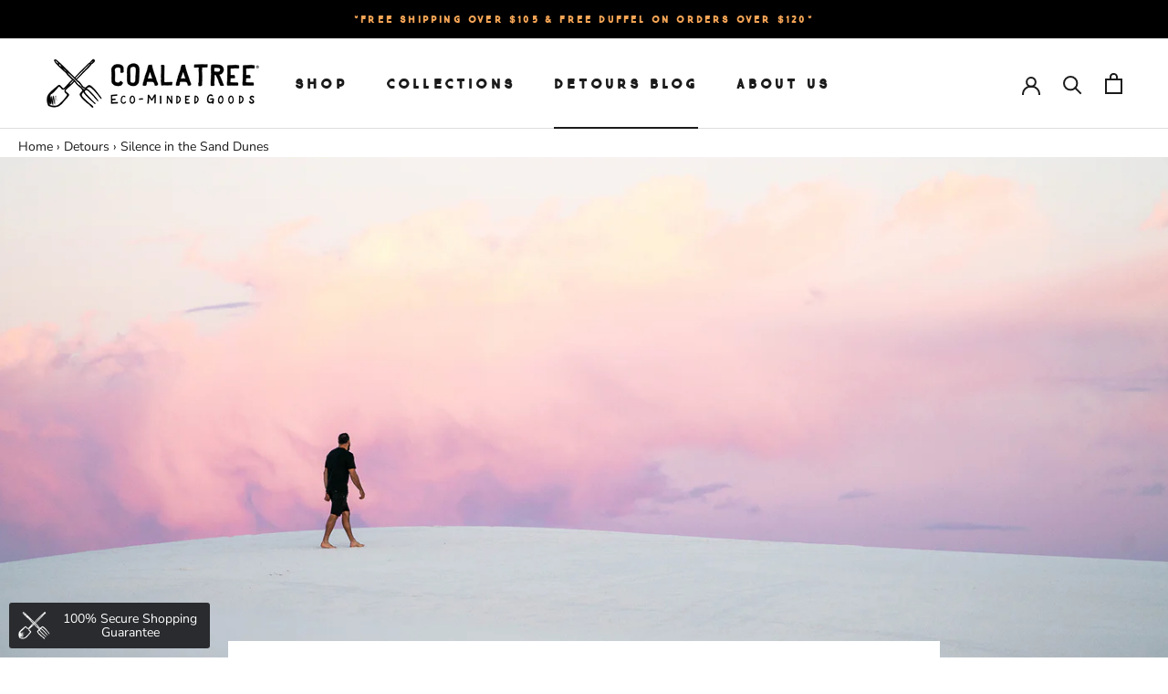

--- FILE ---
content_type: text/css
request_url: https://coalatree.com/cdn/shop/t/56/assets/product-content.css?v=27381642325983874271681487794
body_size: 792
content:
.Card--horizontal{display:-ms-flexbox;display:flex;-ms-flex-direction:row;flex-direction:row}.Section--productVideo{background:#f0f0f0;padding-top:3rem;padding-bottom:3rem;-webkit-mask-image:url(/cdn/shop/t/39/assets/BannerMask.png?12579);mask-image:url(/cdn/shop/t/39/assets/BannerMask.png?12579);-webkit-mask-size:100% 100%;mask-size:100% 100%}.Section--productVideo .Card{-ms-flex-align:center;align-items:center}.Section--productVideo .Card__media{-ms-flex-preferred-size:55%;flex-basis:55%}.Section--productVideo .Card__details{-ms-flex-preferred-size:45%;flex-basis:45%;padding:2rem}.Card--horizontal .Card__details{-ms-flex:1 1 60%;flex:1 1 60%}.Card--horizontal .Card__details{text-align:left}@media (min-width: 64em){.Section--productVideo{padding-top:5rem;padding-bottom:5rem}.Section--productVideo .Card__details{padding-left:4rem}}@media (max-width: 47.49em){.Section--productVideo .Card{display:block}}.video-container{overflow:hidden;position:relative;width:100%}.video-container:after{padding-top:56.25%;display:block;content:""}.video-container iframe{position:absolute;top:0;left:0;width:100%;height:100%}.Mosaic{display:-ms-grid;display:grid}.Mosaic--layoutA{-ms-grid-columns:1fr;grid-template-columns:1fr;-ms-grid-rows:3fr 2fr 1fr;grid-template-rows:3fr 2fr 1fr;grid-template-areas:"c" "d" "e"}@media (min-width:47.5em){.Mosaic--layoutA{-ms-grid-columns:60% 40%;grid-template-columns:60% 40%;-ms-grid-rows:3fr 2fr;grid-template-rows:3fr 2fr;grid-template-areas:"c d" "c e"}}.Mosaic--layoutB{-ms-grid-columns:1fr;grid-template-columns:1fr;-ms-grid-rows:3fr 2fr 1fr;grid-template-rows:3fr 2fr 1fr;grid-template-areas:"c" "d" "e"}@media (min-width:47.5em){.Mosaic--layoutB{-ms-grid-columns:40% 60%;grid-template-columns:40% 60%;-ms-grid-rows:3fr 2fr;grid-template-rows:3fr 2fr;grid-template-areas:"d c" "e c"}}.Mosaic__cover,.Mosaic__image{position:relative}.Mosaic__cover img,.Mosaic__image img{top:0;right:0;bottom:0;left:0;position:absolute;width:100%;height:100%;-o-object-fit:cover;object-fit:cover;-o-object-position:center;object-position:center;font-family:"object-fit: cover; object-position: center"}.Mosaic__cover{grid-area:c}.Mosaic__cover:before{content:"";display:block;width:100%;padding-top:100%}.Mosaic__info{grid-area:d;background:#f0f0f0;display:-ms-flexbox;display:flex;-ms-flex-direction:column;flex-direction:column;-ms-flex-pack:center;justify-content:center;-ms-flex-align:center;align-items:center;padding:3rem}.Mosaic__image{grid-area:e}.Section--productHighlights .Section__content{display:-ms-flexbox;display:flex;-ms-flex-flow:row wrap;flex-flow:row wrap;width:calc(100% + 2rem);margin-left:-1rem;margin-right:-1rem}.Section--productHighlights .Card{margin:1rem;-ms-flex-preferred-size:calc(100% - 2rem);flex-basis:calc(100% - 2rem)}@media (min-width:47.5em){.Section--productHighlights .Card{-ms-flex-preferred-size:calc(33.333% - 2rem);flex-basis:calc(33.333% - 2rem)}}@media (min-width:64em){.Section--productHighlights .Section__content{width:calc(100% + 6rem);margin-left:-3rem;margin-right:-3rem}.Section--productHighlights .Card{margin:3rem;-ms-flex-preferred-size:calc(100% - 6rem);flex-basis:calc(100% - 6rem)}}@media (min-width:64em) and (min-width:47.5em){.Section--productHighlights .Card{-ms-flex-preferred-size:calc(33.333% - 6rem);flex-basis:calc(33.333% - 6rem)}}@media (min-width:75em){.Section--productHighlights .Card__details{padding:0 1.5rem}}.Section--productHighlights .Card__details{text-align:center}.Section--productHighlights .Card__details p{text-align:left}.Section--productSpecs{background:#f0f0f0;padding-top:3rem;padding-bottom:3rem;-webkit-mask-image:url(/cdn/shop/t/39/assets/BannerMask.png?12579);mask-image:url(/cdn/shop/t/39/assets/BannerMask.png?12579);-webkit-mask-size:100% 100%;mask-size:100% 100%}@media (min-width:64em){.Section--productSpecs{padding-top:5rem;padding-bottom:5rem}}.Section--productSpecs dl{text-align:center}.Section--productSpecs dt{-ms-flex-preferred-size:20%;flex-basis:20%;text-align:center}@media (min-width:47.5em){.Section--productSpecs dt{text-align:right}}.Section--productSpecs dd{padding:1em 0 2em;border-bottom:1px solid #e0e0e0;margin:0;margin-bottom:2rem}.Section--productSpecs dd strong:first-child{display:block;font-weight:400}.Section--productSpecs h4{margin-top:0;margin-bottom:0}@media (min-width:47.5em){.Section--productSpecs dl>div{display:-ms-flexbox;display:flex;-ms-flex-align:center;align-items:center}.Section--productSpecs dd{-ms-flex-preferred-size:80%;flex-basis:80%;padding:3em 2em;text-align:left;margin-bottom:0}}.Section--productAmbassadors .Slider__item{width:80%;transition:transform .28s cubic-bezier(.185,.665,.1,1),opacity .2s ease-out;transform:scale(.87);transform-origin:center center;opacity:.8}@media (min-width:47.5em){.Section--productAmbassadors .Slider__item{transform:scale(.8);width:66.666%}}.Section--productAmbassadors .Card__figure{background:#f0f0f0}.Section--productAmbassadors .Card__figure:before{padding-top:55%}.Section--productAmbassadors .Card__figure figcaption{top:0;left:0;position:absolute;padding:2em;max-width:20em;opacity:0;transition:transform .35s cubic-bezier(.185,.665,.1,1) .15s,opacity .25s cubic-bezier(.185,.665,.1,1) .15s;transform:translateY(2em)}.Section--productAmbassadors .Card__figure img{-o-object-fit:cover;object-fit:cover;-o-object-position:center;object-position:center;font-family:"object-fit: cover; object-position: center"}.Section--productAmbassadors .Card__details{text-align:center;margin-top:-6em;position:relative}.Section--productAmbassadors .Card__details .imageWrapper{background:#fff;display:inline-block;width:9em;height:9em;border-radius:50%;overflow:hidden;box-shadow:0 6px 24px #2929291a;position:relative}.Section--productAmbassadors .Card__details .imageWrapper img{top:0;right:0;bottom:0;left:0;position:absolute;width:100%;height:100%;-o-object-fit:cover;object-fit:cover;-o-object-position:center;object-position:center;font-family:"object-fit: cover; object-position: center"}.Section--productAmbassadors .Card__details figcaption{padding:1.5em}.Section--productAmbassadors .Card__details figcaption .handle{text-transform:uppercase;color:#f9a64d;font-weight:600}.Section--productAmbassadors .Card__details blockquote{max-width:38em;margin-left:auto;margin-right:auto;text-align:left;padding:3em 0 0 4em;background-image:url(/cdn/shop/t/39/assets/blockquote-quotemark.png?12579);background-repeat:no-repeat;background-position:0 0;background-size:6em}.Section--productAmbassadors .Card__details blockquote,.Section--productAmbassadors .Card__details figure{transform:translateY(2rem);opacity:0;transition:transform .35s cubic-bezier(.185,.665,.1,1) .15s,opacity .25s cubic-bezier(.185,.665,.1,1) .15s}.Section--productAmbassadors .Card__details figure{transition-delay:.3s}.Section--productAmbassadors .Card__details blockquote{transition-delay:.38s}.Section--productAmbassadors .is-selected{transform:scale(1);opacity:1}.Section--productAmbassadors .is-selected .Card__figure figcaption,.Section--productAmbassadors .is-selected blockquote,.Section--productAmbassadors .is-selected figure{opacity:1;transform:translateY(0)}.Section--productAmbassadors .flickity-button{top:0;bottom:0;position:absolute;transform:none;height:100%;width:15%}.Section--productAmbassadors .flickity-button.previous .flickity-button-icon{transform:translate(-120%)}.Section--productAmbassadors .flickity-button.next .flickity-button-icon{transform:translate(120%);left:auto;right:20%}.Section--productAmbassadors .flickity-button:hover .flickity-button-icon{transform:translate(0);opacity:1}.Section--productAmbassadors .flickity-button-icon{width:4rem;opacity:0;transition:transform .35s cubic-bezier(.185,.665,.1,1),opacity .25s cubic-bezier(.185,.665,.1,1)}.jdgm-rev-widg__title{font-family:var(--heading-font-family);font-weight:var(--heading-font-weight);font-style:var(--heading-font-style);color:var(--heading-color);font-size:18px}.Section--productHighlights .Section--iconFigure{max-width:100px;margin-left:auto;margin-right:auto}.Mosaic__info .Section--iconFigure{max-width:100px}
/*# sourceMappingURL=/cdn/shop/t/56/assets/product-content.css.map?v=27381642325983874271681487794 */


--- FILE ---
content_type: text/javascript; charset=utf-8
request_url: https://cdn.shopify.com/proxy/a0e7fe7a3fc20fd4b199f21aa38eb8ca8cdb6c5704dc08182a89e859596d6bf7/unpkg.com/@bestieapp/widget-snippet@0.0.47/dist/snippet.umd.js?shop=greettheoutdoors.myshopify.com&sp-cache-control=cHVibGljLCBtYXgtYWdlPTkwMA
body_size: 13
content:
!function(e,t){"object"==typeof exports&&"undefined"!=typeof module?module.exports=t():"function"==typeof define&&define.amd?define(t):(e="undefined"!=typeof globalThis?globalThis:e||self).snippet=t()}(this,(function(){"use strict";function e(e="https://dashboard.bestieapp.co/js/widget.js"){var t,o,i,n;
/*!  Copying ends here. */
return t=window,o=e,i="init",n=(e,t)=>{e.q.push(t)},t.Bestie=function(){let e=t.Bestie,s=arguments;if(e.loaded||(e.ns={},e.q=e.q||[],t.document.head.appendChild(t.document.createElement("script")).src=o,e.loaded=!0),s[0]===i){const t=function(){n(t,arguments)},o=s[1];return t.q=t.q||[],void("string"==typeof o?(e.ns[o]=t)&&n(t,s):n(e,s))}n(e,s)},window.Bestie}return async function(){try{let t;void 0===window.Bestie?t=e():(console.warn("Tried to load Bestie widget twice, falling back to previously defined Bestie function"),t=window.Bestie);const o=await async function(){var e;if(window.location.href.includes("/orders")||window.location.href.includes("/thank_you"))try{const t=await fetch("https://dashboard.bestieapp.co/api/viewer/flows",{method:"POST",headers:{"Content-Type":"application/json"},body:JSON.stringify({location:window.location,...window.Shopify&&{shopify:window.Shopify}})});if(!t.ok)throw new Error(`Error fetching widget info with status code: ${t.status}`);const o=await t.json();if((null==(e=null==o?void 0:o.flows)?void 0:e.length)>0){const[e]=o.flows;return console.log("[bestie] getWidgetInfo() first flow:",e),e}return}catch(t){throw console.error("[bestie] getWidgetInfo():",t),t}}();console.log("[bestie] getWidgetInfo() initWidgetInfo:",o),t&&o&&(t("init",{origin:"https://dashboard.bestieapp.co/v"}),t("inline",o))}catch(t){}}(),e}));


--- FILE ---
content_type: text/javascript
request_url: https://coalatree.com/cdn/shop/t/56/assets/custom.js?v=183944157590872491501681487794
body_size: -811
content:
//# sourceMappingURL=/cdn/shop/t/56/assets/custom.js.map?v=183944157590872491501681487794


--- FILE ---
content_type: text/javascript
request_url: https://chat-widget.withremark.com/api/loader?shop=greettheoutdoors.myshopify.com
body_size: 3193
content:
(()=>{document.getElementById("remark-brand-theme-styles")?console.debug("Theme Styles already present"):((e=document.createElement("style")).id="remark-brand-theme-styles",e.innerHTML=`@layer remark-defaults {
          
          remark-qa-activator {
             
          }
          remark-chat-widget {
            
          }
          
        }`,document.head.appendChild(e));var e=async e=>{let t=0;for(;t<3;)try{await e();break}catch(e){++t<3&&await(t=>new Promise(e=>setTimeout(e,t)))(3e3)}};e(()=>{if(!document.body)throw new Error("Document not ready");document.querySelector("remark-chat-widget")?console.debug("Chat Widget already present"):((t=document.createElement("remark-chat-widget")).setAttribute("alignment","right"),document.body.appendChild(t));var e,t="https://chat-widget-az184kj47.cdn.withremark.com/web-components/chat-widget.js";document.querySelector(`script[src="${t}"]`)?console.debug("Chat Widget Script already present"):((e=document.createElement("script")).type="module",e.src=t,document.head.appendChild(e))}),new URLSearchParams(window.location.search).get("remark_preview_inline_elements")&&e(async()=>{var e=document.querySelector(".remark-content")?.shadowRoot;if(!document.querySelector("remark-qa-activator")&&!e?.querySelector("remark-qa-activator")&&!document.querySelector('[data-action="add-to-cart"]'))throw new Error("QA Activator not present");0===document.getElementsByTagName("remark-qa-activator").length&&document.querySelector('[data-action="add-to-cart"]')&&(r=document.createElement("remark-qa-activator"),document.querySelector('[data-action="add-to-cart"]')?.after(r));var t,r=document.getElementsByTagName("remark-qa-activator");for(t of r)t.setAttribute("vendor-id","d1d9a18c-8fb9-4559-99ab-c0d7cf2dc73c");try{var o,a=await(async()=>{if(window?.ShopifyAnalytics?.meta?.product?.id)return window.ShopifyAnalytics.meta.product.id;var e=/\/products\/([a-zA-Z0-9\-_]*)\/?/.exec(window.location.pathname),e=e?e[1]:void 0;if(e)return await fetch("https://greettheoutdoors.myshopify.com"+("/products/"+e+".json"),{method:"GET",headers:{"content-type":"application/json"}}).then(e=>e.json()).then(e=>e?.product?.id);throw new Error("No product slug found")})();for(o of r)o.setAttribute("external-id",a)}catch(e){console.warn("Failed to fetch product ID for current page.")}var c,r="https://chat-widget-az184kj47.cdn.withremark.com/web-components/qa-activator.js";document.querySelector(`script[src="${r}"]`)?console.debug("QA Activator Script already present"):((c=document.createElement("script")).type="module",c.src=r,document.head.appendChild(c),e&&e.appendChild(c))})})(),(()=>{if("function"!=typeof window.remark){let a=window.remark??{},t=[],r=!1,o=(e,...t)=>{e=a[e];Array.isArray(e)?e.forEach(e=>e(...t)):"function"==typeof e&&e(...t)};window.remark=Object.assign((...e)=>{r?o(...e):t.push(e)},{on:(e,t)=>{Array.isArray(a[e])?a[e].push(t):e in a?a[e]=[a[e],t]:a[e]=t},off:(e,t)=>{var r,o=a[e];o&&(Array.isArray(o)?(r=o.findIndex(e=>e==t),a[e].splice(r,1)):o==t&&delete a[e])},offAll:()=>{Object.keys(e=>{delete a[e]})},connect:()=>{t.unshift(["connect"]),(()=>{for(var e;e=t.shift();)o(...e)})(),r=!0}})}})(),console.log("%cCoalatree 🤝 Remark","color: #ffffff; background-color: #f07357; padding: 8px; border-radius: 8px; font-family: Inter, sans-serif; border: 1px solid #303030; margin: 5px; font-weight: 500;"),console.log("%cLearn more at www.withremark.com","font-weight: bold;"),(()=>{function e(){var e;if(document.querySelector(".remark-content")){0!==(e=document.querySelectorAll("template[shadowrootmode]")).length&&e.forEach(e=>{try{var t=e.getAttribute("shadowrootmode"),r=e.parentNode;r&&!r.shadowRoot&&(r.attachShadow({mode:t}).appendChild(e.content),e.remove())}catch(e){console.error("applyShadowDOM: Error processing template:",e)}});{var o=()=>{var e=document.querySelector(".remark-content"),e=e&&e.shadowRoot?e.shadowRoot:null,t=e;if(!window.isRemarkDashboardPreviewEnvironment){t={linkedin:t.querySelector("#remark-linkedin-share"),facebook:t.querySelector("#remark-facebook-share"),twitter:t.querySelector("#remark-twitter-share")};let o=encodeURIComponent(window.location.href),a=encodeURIComponent(document.title);for(let[r,e]of Object.entries(t))e&&e.addEventListener("click",e=>{e.preventDefault();let t;switch(r){case"linkedin":t="https://www.linkedin.com/sharing/share-offsite/?url="+o;break;case"facebook":t="https://www.facebook.com/sharer/sharer.php?u="+o;break;case"twitter":t=`https://twitter.com/intent/tweet?url=${o}&text=`+a}window.open(t,"_blank","width=600,height=400")})}{var h=e;let o=h.querySelectorAll("h2[id], h3[id]"),t=(h.querySelectorAll('a[href^="#"]').forEach(e=>{e.addEventListener("click",function(e){e.preventDefault(),e.stopPropagation();let t=h.querySelector(this.getAttribute("href"));t&&(s()?(m(),setTimeout(()=>{t.scrollIntoView({behavior:"smooth",block:"start"})},200)):t.scrollIntoView({behavior:"smooth",block:"start"}))})}),null),a=e=>{t&&t.removeAttribute("data-active"),h.querySelector("[data-mobile-toc-active-item]").textContent=e.textContent,e.setAttribute("data-active","true"),t=e},c=null,r=e=>{var t;e!==c&&(t=h.getElementById("toc-"+e.id))&&(a(t),c=e)},n=new IntersectionObserver(e=>{e.forEach(e=>{e.isIntersecting&&r(e.target)})},{rootMargin:"-100px 0px -85% 0px",threshold:0}),i=new IntersectionObserver(e=>{e.forEach(e=>{e.isIntersecting&&r(e.target)})},{rootMargin:"-350px 0px -85% 0px",threshold:0}),d=(o.forEach((e,t)=>{var r;e.id&&(0===t?(n.observe(e),(r=h.getElementById("toc-"+e.id))&&(a(r),c=e)):(t===o.length-1?i:n).observe(e))}),h.querySelector('[part="mobile-table-of-contents"]')),l=h.querySelectorAll("[data-listen-for-open]"),u=h.querySelector("[data-mobile-toc-activator-close]"),s=(d&&(d.style.cursor="pointer"),()=>0<l.length&&l[0].hasAttribute("data-open")),m=()=>{l.forEach(e=>{e.removeAttribute("data-open")}),t&&(h.querySelector("[data-mobile-toc-active-item]").textContent=t.textContent),d&&(d.style.cursor="pointer"),document.removeEventListener("click",p)},p=e=>{d.contains(e.target)||m()};d.addEventListener("click",e=>{e.target===u||u.contains(e.target)||s()||(l.forEach(e=>{e.setAttribute("data-open","true")}),h.querySelector("[data-mobile-toc-active-item]").textContent="Table of contents",d&&(d.style.cursor="default"),setTimeout(()=>{s()&&document.addEventListener("click",p)},0))}),u.addEventListener("click",e=>{e.stopPropagation(),m()})}e.querySelectorAll('[data-remark-id="chat-activator"]').forEach(e=>{e.onclick=function(){window&&window.remark&&window.remark("open",{from:"seo-activator-button",message:e.getAttribute("data-remark-activator-text"),productName:e.getAttribute("data-remark-product-name")})}}),e.querySelectorAll('[data-remark-id="product-price"]').forEach(async o=>{var e=o.getAttribute("remark-product-id");await fetch("https://api.withremark.com/graphql",{method:"POST",headers:{"content-type":"application/json"},body:JSON.stringify({operationName:"ProductPriceById",query:`
      query ProductPriceById($id: ID!) {
        product(id: $id) {
          id
          price(currency: USD) {
            id
            currency
            price
          }
        }
      }
    `,variables:{id:e}})}).then(e=>e.json()).then(({data:e})=>{var t=e?.product?.price?.price,r=e?.product?.price?.currency,r=t&&r?new Intl.NumberFormat(window.navigator.language,{style:"currency",currency:e?.product?.price?.currency}).format(t):void 0;r&&(o.innerHTML=r)})}),e.querySelectorAll('[data-remark-id="purchase-button"]').forEach(async t=>{var e=t.getAttribute("remark-product-id");await fetch("https://api.withremark.com/graphql",{method:"POST",headers:{"content-type":"application/json"},body:JSON.stringify({operationName:"ProductById",query:`
      query ProductById($id: ID!) {
        product(id: $id) {
          id
          externalUrl
        }
      }
    `,variables:{id:e}})}).then(e=>e.json()).then(({data:e})=>{e=e?.product?.externalUrl;e&&(t.href=e,t.target="_blank",t.rel="noopener")})})};let t=void 0,r=setInterval(()=>{var e=document.querySelector(".remark-content");(e&&e.shadowRoot?e.shadowRoot:null)&&(clearInterval(r),t&&clearTimeout(t),o())},50);t=setTimeout(()=>{var e=document.querySelector(".remark-content");(e&&e.shadowRoot?e.shadowRoot:null)||clearInterval(r)},6e4)}}}"loading"===document.readyState?document.addEventListener("DOMContentLoaded",e):e()})(),(async()=>{for(let e=0;e<3;e++){if(document.querySelector('[data-remark-id="chat-activator"]')){(()=>{document.querySelectorAll('[data-remark-id="chat-activator"]').forEach(e=>{e.onclick=function(){window&&window.remark&&window.remark("open",{from:"seo-activator-button",message:e.getAttribute("data-remark-activator-text"),productName:e.getAttribute("data-remark-product-name")})}});document.querySelectorAll('[data-remark-id="product-price"]').forEach(async o=>{let a=o.getAttribute("remark-product-id");await fetch("https://api.withremark.com/graphql",{method:"POST",headers:{"content-type":"application/json"},body:JSON.stringify({operationName:"ProductPriceById",query:`
  query ProductPriceById($id: ID!) {
    product(id: $id) {
      id
      price(currency: USD) {
        id
        currency
        price
      }
      externalUrl
    }
  }
`,variables:{id:a}})}).then(e=>e.json()).then(({data:e})=>{var t=e?.product?.price?.price,r=e?.product?.price?.currency,r=t&&r?new Intl.NumberFormat(window.navigator.language,{style:"currency",currency:e?.product?.price?.currency}).format(t):void 0,t=(r&&(o.innerHTML=r),document.querySelector(`[data-remark-id="purchase-button"][remark-product-id="${a}"]`));return e?.product?.externalUrl&&t&&(t.onclick=function(){window&&window.open(e.product.externalUrl,"_blank","noopener")}),e})})})();break}await(t=>new Promise(e=>setTimeout(e,t)))(3e3)}})();

--- FILE ---
content_type: text/javascript
request_url: https://cdn.shopify.com/extensions/e0e82cb6-40dc-43ab-a88d-280a5062ed0c/contextual-coalatree-7/assets/ctx-loader.js
body_size: -575
content:
(function () {
  var script = document.createElement('script');
  var host = window.location.hostname;
  var parts = host.split('.');
  if (parts.length > 2) {
    parts.shift();
  }
  var ctxHost = 'ctx.' + parts.join('.');
  script.src =
    window.location.protocol + '//' + ctxHost + '/worker-sdk/theme-script';
  script.async = true;
  document.body.appendChild(script);
})();


--- FILE ---
content_type: application/javascript; charset=utf-8
request_url: https://app.bestie.ai/4/widget.js?shop=greettheoutdoors.myshopify.com
body_size: 2485
content:
function currentCustomer() {
    // coming from shopify
    if (window.Shopify && window.Shopify.checkout) {
        console.log(window.Shopify.checkout);
        const lineItems = window.Shopify.checkout.line_items.map(item => {
            return {
                id: item.id,
                quantity: item.quantity,
                price: item.price,
                title: item.title,
                variant_title: item.variant_title,
                product_id: item.product_id,
                vendor: item.vendor,
                sku: item.sku,
                image: item.image_url,
                // add any other item properties you need
            };
        });

        return {
            ...(window.Shopify.checkout.customer_id && {
                customerId: window.Shopify.checkout.customer_id,
            }),
            ...(window.Shopify.checkout.order_id && {
                orderId: window.Shopify.checkout.order_id,
            }),
            platform: 'shopify',
            shop: window.Shopify.shop
                ? window.Shopify.shop
                : null,
            email: window.Shopify.checkout.email
                ? window.Shopify.checkout.email
                : null,
            price: window.Shopify.checkout.total_price
                ? window.Shopify.checkout.total_price
                : null,
            currency: window.Shopify.checkout.currency
                ? window.Shopify.checkout.currency
                : null,
            presentmentCurrency: window.Shopify.checkout.presentment_currency
                ? window.Shopify.checkout.presentment_currency
                : null,
            ...(window.Shopify.checkout.discount && {
                    discount_code: window.Shopify.checkout.discount?.code ?? null,
                    discount_amount: window.Shopify.checkout.discount?.amount ?? null,
                    discount_rate: window.Shopify.checkout.discount?.rate ?? null
                }),
            ...(window.Shopify.checkout.total_price_set && {
                totalPriceSetShopMoneyAmount:
                    window.Shopify.checkout.total_price_set.shop_money?.amount ?? null,
                totalPriceSetShopMoneyCurrency:
                    window.Shopify.checkout.total_price_set.shop_money?.currency_code ??
                    null,
            }),
            lineItems
        };
    }
    return {};
}

function serialize(obj) {
    const str = [];
    for (let p in obj) {
        if (obj.hasOwnProperty(p)) {
            if (Array.isArray(obj[p]) && obj[p].length) {
                for (let i = 0; i < obj[p].length; i++) {
                    for (let k in obj[p][i]) {
                        str.push(encodeURIComponent(p) + "["+ i +"]["+ encodeURIComponent(k) + "]=" + encodeURIComponent(obj[p][i][k]));
                    }
                }
            } else {
                str.push(encodeURIComponent(p) + "=" + encodeURIComponent(obj[p]));
            }
        }
    }
    return str.join("&");
}

if (window.Shopify && window.Shopify.Checkout && window.Shopify.Checkout.OrderStatus) {
    const customerData = currentCustomer();
    console.log(customerData);

    const queryString = serialize(customerData);
    let apiEndpoint = 'https://app.bestie.ai/check_iframe/' + '723?callback=checkIframe&' + queryString; // Add callback param

    let script = document.createElement('script');
    script.src = apiEndpoint;
    document.body.appendChild(script);

    window.checkIframe = function(data) {
        if (data.showIframe) {

            if (!window.bestieIframeLoaded) {
                window.bestieIframeLoaded = true;

                let srcUrl = 'https://app.bestie.ai/survey/723/widget?' + queryString;

                // Create the iframe
                let iframe = document.createElement('iframe');
                iframe.src = srcUrl;
                iframe.style.width = '100%';
                iframe.style.height = '300px'; // Set an initial height
                iframe.style.transition = 'height .7s ease, opacity .7s ease'; // Add a transition for both height and opacity
                iframe.style.opacity = '1'; // Set initial opacity
                iframe.frameBorder = '1';
                iframe.sandbox = 'allow-same-origin allow-scripts';

                // Create the container element
                let bestieInline = document.createElement('bestie-inline');
                bestieInline.id = 'bestieContainer'; // Add this line
                bestieInline.style = "min-height:inherit;display:flex;position:relative;flex-wrap:wrap;width:100%;margin-bottom:-1.5rem;margin-top:2rem;padding-bottom:20px;border:1px solid;border-radius:5px;border-color:#d9d9d9;opacity:0;transition:opacity 0.5s ease;"; // Set initial opacity and add transition
                bestieInline.__BestieAutoScroll = true; // replace this with your config.__autoScroll

                bestieInline.appendChild(iframe);
                let attribute = ".section__header.os-header";
                const element = attribute instanceof HTMLElement ? attribute : document.querySelector(attribute);

                if (element && bestieInline.children.length > 0) {

                    let bestieSection = document.createElement('div');

                    // Optional: Add any styles or classes to the <div> if needed
                    bestieSection.id = 'bestie-section'; // Replace with your class name, if any
                    // containerDiv.style = 'your-style-rules'; // Replace with your style rules, if any

                    // Append the new <div> to the element
                    element.insertAdjacentElement('afterend', bestieSection);
                    bestieSection.appendChild(bestieInline);
                } else {
                    console.log('Element not found or no content to display');
                }
            }
        }
    }
};

window.addEventListener('message', function(event) {
    // Handle the 'iframeHeight' message
    if (event.data.iframeHeight) {
        var iframe = document.querySelector('iframe');
        if (iframe) {
            iframe.style.height = event.data.iframeHeight + 'px';
            iframe.style.opacity = '1'; // Fade in
        }
        var bestieInline = document.querySelector('#bestieContainer');
        if (bestieInline) {
            bestieInline.style.opacity = '1'; // Fade in
        }
    }
}, false);




--- FILE ---
content_type: text/javascript
request_url: https://ctx.coalatree.com/worker-sdk/liveintent-sdk
body_size: 59948
content:
!(function () {
	window.liQd = window.liQd || [];
	window.liQd.push({
		globalVarName: "liQd_did_008c",
		distributorId: "did-008c",
		defaultEventDelay: 1000,
		identityResolutionConfig: { source: "did-008c" },
		identifiersToResolve:
			"_sharedid,dsq__s,s_vi,trc_cookie_storage,gup_anonid,_li_uuid,hid,_parrable_id,tmguid,ajs_user_id,globalTI_SID,muuid,dsq__u,dtm_token,_shopify_y,_pubcid,IXWRAPPERLiveIntentIp,_aalyticsuid,s_ecid",
		contextSelectors: "",
		contextElementsLength: 5000,
		sync: true,
		euns: true,
	});
})();
!(function () {
	"use strict";
	var e =
		"undefined" != typeof globalThis
			? globalThis
			: "undefined" != typeof window
				? window
				: "undefined" != typeof global
					? global
					: "undefined" != typeof self
						? self
						: {};
	function t(e) {
		return e &&
			e.__esModule &&
			Object.prototype.hasOwnProperty.call(e, "default")
			? e.default
			: e;
	}
	var n = function (e) {
			try {
				return !!e();
			} catch (e) {
				return !0;
			}
		},
		r = !n(function () {
			var e = function () {}.bind();
			return "function" != typeof e || e.hasOwnProperty("prototype");
		}),
		o = r,
		i = Function.prototype,
		s = i.call,
		a = o && i.bind.bind(s, s),
		l = o
			? a
			: function (e) {
					return function () {
						return s.apply(e, arguments);
					};
				},
		c = function (e) {
			return null == e;
		},
		u = c,
		d = TypeError,
		p = function (e) {
			if (u(e)) throw new d("Can't call method on " + e);
			return e;
		},
		f = p,
		h = Object,
		g = function (e) {
			return h(f(e));
		},
		v = g,
		y = l({}.hasOwnProperty),
		m =
			Object.ownProp ||
			function (e, t) {
				return y(v(e), t);
			},
		w = l,
		b = w({}.toString),
		S = w("".slice),
		E = function (e) {
			return S(b(e), 8, -1);
		},
		C = E,
		x =
			Array.isArray ||
			function (e) {
				return "Array" === C(e);
			},
		k = "object" == typeof document && document.all,
		P =
			void 0 === k && void 0 !== k
				? function (e) {
						return "function" == typeof e || e === k;
					}
				: function (e) {
						return "function" == typeof e;
					},
		R = n,
		I = P,
		O = /#|\.prototype\./,
		_ = function (e, t) {
			var n = U[A(e)];
			return n === L || (n !== T && (I(t) ? R(t) : !!t));
		},
		A = (_.normalize = function (e) {
			return String(e).replace(O, ".").toLowerCase();
		}),
		U = (_.data = {}),
		T = (_.NATIVE = "N"),
		L = (_.POLYFILL = "P"),
		D = _,
		j = { exports: {} },
		F = !0,
		H = function (e) {
			return e && e.Math === Math && e;
		},
		N =
			H("object" == typeof globalThis && globalThis) ||
			H("object" == typeof window && window) ||
			H("object" == typeof self && self) ||
			H("object" == typeof e && e) ||
			H("object" == typeof e && e) ||
			(function () {
				return this;
			})() ||
			Function("return this")(),
		$ = N,
		M = Object.defineProperty,
		q = N,
		B = function (e, t) {
			try {
				M($, e, { value: t, configurable: !0, writable: !0 });
			} catch (n) {
				$[e] = t;
			}
			return t;
		},
		Q = "__core-js_shared__",
		V = (j.exports = q[Q] || B(Q, {}));
	(V.versions || (V.versions = [])).push({
		version: "3.38.1",
		mode: "pure",
		copyright: "Â© 2014-2024 Denis Pushkarev (zloirock.ru)",
		license: "https://github.com/zloirock/core-js/blob/v3.38.1/LICENSE",
		source: "https://github.com/zloirock/core-js",
	});
	var G = j.exports,
		z = m,
		J = x,
		W = D,
		X = G,
		Y = W.data,
		K = W.normalize,
		Z = "USE_FUNCTION_CONSTRUCTOR",
		ee = "AsyncIteratorPrototype",
		te = function (e, t) {
			if (J(e)) for (var n = 0; n < e.length; n++) Y[K(e[n])] = t;
		};
	t(function (e) {
		"object" == typeof e &&
			(te(e.useNative, W.NATIVE),
			te(e.usePolyfill, W.POLYFILL),
			te(e.useFeatureDetection, null),
			z(e, Z) && (X[Z] = !!e[Z]),
			z(e, ee) && (X[ee] = e[ee]));
	})({ usePolyfill: ["Date.now"] });
	var ne = r,
		re = Function.prototype,
		oe = re.apply,
		ie = re.call,
		se =
			("object" == typeof Reflect && Reflect.apply) ||
			(ne
				? ie.bind(oe)
				: function () {
						return ie.apply(oe, arguments);
					}),
		ae = E,
		le = l,
		ce = function (e) {
			if ("Function" === ae(e)) return le(e);
		},
		ue = {},
		de = !n(function () {
			return (
				7 !==
				Object.defineProperty({}, 1, {
					get: function () {
						return 7;
					},
				})[1]
			);
		}),
		pe = r,
		fe = Function.prototype.call,
		he = pe
			? fe.bind(fe)
			: function () {
					return fe.apply(fe, arguments);
				},
		ge = {},
		ve = {}.propertyIsEnumerable,
		ye = Object.getOwnPropertyDescriptor,
		me = ye && !ve.call({ 1: 2 }, 1);
	ge.f = me
		? function (e) {
				var t = ye(this, e);
				return !!t && t.enumerable;
			}
		: ve;
	var we,
		be,
		Se = function (e, t) {
			return {
				enumerable: !(1 & e),
				configurable: !(2 & e),
				writable: !(4 & e),
				value: t,
			};
		},
		Ee = n,
		Ce = E,
		xe = Object,
		ke = l("".split),
		Pe = Ee(function () {
			return !xe("z").propertyIsEnumerable(0);
		})
			? function (e) {
					return "String" === Ce(e) ? ke(e, "") : xe(e);
				}
			: xe,
		Re = Pe,
		Ie = p,
		Oe = function (e) {
			return Re(Ie(e));
		},
		_e = P,
		Ae = function (e) {
			return "object" == typeof e ? null !== e : _e(e);
		},
		Ue = {},
		Te = Ue,
		Le = N,
		De = P,
		je = function (e) {
			return De(e) ? e : void 0;
		},
		Fe = function (e, t) {
			return arguments.length < 2
				? je(Te[e]) || je(Le[e])
				: (Te[e] && Te[e][t]) || (Le[e] && Le[e][t]);
		},
		He = l({}.isPrototypeOf),
		Ne = N.navigator,
		$e = Ne && Ne.userAgent,
		Me = $e ? String($e) : "",
		qe = N,
		Be = Me,
		Qe = qe.process,
		Ve = qe.Deno,
		Ge = (Qe && Qe.versions) || (Ve && Ve.version),
		ze = Ge && Ge.v8;
	ze && (be = (we = ze.split("."))[0] > 0 && we[0] < 4 ? 1 : +(we[0] + we[1])),
		!be &&
			Be &&
			(!(we = Be.match(/Edge\/(\d+)/)) || we[1] >= 74) &&
			(we = Be.match(/Chrome\/(\d+)/)) &&
			(be = +we[1]);
	var Je = be,
		We = Je,
		Xe = n,
		Ye = N.String,
		Ke =
			!!Object.getOwnPropertySymbols &&
			!Xe(function () {
				var e = Symbol("symbol detection");
				return (
					!Ye(e) ||
					!(Object(e) instanceof Symbol) ||
					(!Symbol.sham && We && We < 41)
				);
			}),
		Ze = Ke && !Symbol.sham && "symbol" == typeof Symbol.iterator,
		et = Fe,
		tt = P,
		nt = He,
		rt = Object,
		ot = Ze
			? function (e) {
					return "symbol" == typeof e;
				}
			: function (e) {
					var t = et("Symbol");
					return tt(t) && nt(t.prototype, rt(e));
				},
		it = String,
		st = function (e) {
			try {
				return it(e);
			} catch (e) {
				return "Object";
			}
		},
		at = P,
		lt = st,
		ct = TypeError,
		ut = function (e) {
			if (at(e)) return e;
			throw new ct(lt(e) + " is not a function");
		},
		dt = ut,
		pt = c,
		ft = function (e, t) {
			var n = e[t];
			return pt(n) ? void 0 : dt(n);
		},
		ht = he,
		gt = P,
		vt = Ae,
		yt = TypeError,
		mt = G,
		wt = function (e, t) {
			return mt[e] || (mt[e] = t || {});
		},
		bt = l,
		St = 0,
		Et = Math.random(),
		Ct = bt((1).toString),
		xt = function (e) {
			return "Symbol(" + (void 0 === e ? "" : e) + ")_" + Ct(++St + Et, 36);
		},
		kt = wt,
		Pt = m,
		Rt = xt,
		It = Ke,
		Ot = Ze,
		_t = N.Symbol,
		At = kt("wks"),
		Ut = Ot ? _t.for || _t : (_t && _t.withoutSetter) || Rt,
		Tt = function (e) {
			return (
				Pt(At, e) || (At[e] = It && Pt(_t, e) ? _t[e] : Ut("Symbol." + e)),
				At[e]
			);
		},
		Lt = he,
		Dt = Ae,
		jt = ot,
		Ft = ft,
		Ht = function (e, t) {
			var n, r;
			if ("string" === t && gt((n = e.toString)) && !vt((r = ht(n, e))))
				return r;
			if (gt((n = e.valueOf)) && !vt((r = ht(n, e)))) return r;
			if ("string" !== t && gt((n = e.toString)) && !vt((r = ht(n, e))))
				return r;
			throw new yt("Can't convert object to primitive value");
		},
		Nt = TypeError,
		$t = Tt("toPrimitive"),
		Mt = function (e, t) {
			if (!Dt(e) || jt(e)) return e;
			var n,
				r = Ft(e, $t);
			if (r) {
				if (
					(void 0 === t && (t = "default"), (n = Lt(r, e, t)), !Dt(n) || jt(n))
				)
					return n;
				throw new Nt("Can't convert object to primitive value");
			}
			return void 0 === t && (t = "number"), Ht(e, t);
		},
		qt = ot,
		Bt = function (e) {
			var t = Mt(e, "string");
			return qt(t) ? t : t + "";
		},
		Qt = Ae,
		Vt = N.document,
		Gt = Qt(Vt) && Qt(Vt.createElement),
		zt = function (e) {
			return Gt ? Vt.createElement(e) : {};
		},
		Jt = zt,
		Wt =
			!de &&
			!n(function () {
				return (
					7 !==
					Object.defineProperty(Jt("div"), "a", {
						get: function () {
							return 7;
						},
					}).a
				);
			}),
		Xt = de,
		Yt = he,
		Kt = ge,
		Zt = Se,
		en = Oe,
		tn = Bt,
		nn = m,
		rn = Wt,
		on = Object.getOwnPropertyDescriptor;
	ue.f = Xt
		? on
		: function (e, t) {
				if (((e = en(e)), (t = tn(t)), rn))
					try {
						return on(e, t);
					} catch (e) {}
				if (nn(e, t)) return Zt(!Yt(Kt.f, e, t), e[t]);
			};
	var sn = ut,
		an = r,
		ln = ce(ce.bind),
		cn = function (e, t) {
			return (
				sn(e),
				void 0 === t
					? e
					: an
						? ln(e, t)
						: function () {
								return e.apply(t, arguments);
							}
			);
		},
		un = {},
		dn =
			de &&
			n(function () {
				return (
					42 !==
					Object.defineProperty(function () {}, "prototype", {
						value: 42,
						writable: !1,
					}).prototype
				);
			}),
		pn = Ae,
		fn = String,
		hn = TypeError,
		gn = function (e) {
			if (pn(e)) return e;
			throw new hn(fn(e) + " is not an object");
		},
		vn = de,
		yn = Wt,
		mn = dn,
		wn = gn,
		bn = Bt,
		Sn = TypeError,
		En = Object.defineProperty,
		Cn = Object.getOwnPropertyDescriptor,
		xn = "enumerable",
		kn = "configurable",
		Pn = "writable";
	un.f = vn
		? mn
			? function (e, t, n) {
					if (
						(wn(e),
						(t = bn(t)),
						wn(n),
						"function" == typeof e &&
							"prototype" === t &&
							"value" in n &&
							Pn in n &&
							!n[Pn])
					) {
						var r = Cn(e, t);
						r &&
							r[Pn] &&
							((e[t] = n.value),
							(n = {
								configurable: kn in n ? n[kn] : r[kn],
								enumerable: xn in n ? n[xn] : r[xn],
								writable: !1,
							}));
					}
					return En(e, t, n);
				}
			: En
		: function (e, t, n) {
				if ((wn(e), (t = bn(t)), wn(n), yn))
					try {
						return En(e, t, n);
					} catch (e) {}
				if ("get" in n || "set" in n) throw new Sn("Accessors not supported");
				return "value" in n && (e[t] = n.value), e;
			};
	var Rn = un,
		In = Se,
		On = de
			? function (e, t, n) {
					return Rn.f(e, t, In(1, n));
				}
			: function (e, t, n) {
					return (e[t] = n), e;
				},
		_n = N,
		An = se,
		Un = ce,
		Tn = P,
		Ln = ue.f,
		Dn = D,
		jn = Ue,
		Fn = cn,
		Hn = On,
		Nn = m,
		$n = function (e) {
			var t = function (n, r, o) {
				if (this instanceof t) {
					switch (arguments.length) {
						case 0:
							return new e();
						case 1:
							return new e(n);
						case 2:
							return new e(n, r);
					}
					return new e(n, r, o);
				}
				return An(e, this, arguments);
			};
			return (t.prototype = e.prototype), t;
		},
		Mn = function (e, t) {
			var n,
				r,
				o,
				i,
				s,
				a,
				l,
				c,
				u,
				d = e.target,
				p = e.global,
				f = e.stat,
				h = e.proto,
				g = p ? _n : f ? _n[d] : _n[d] && _n[d].prototype,
				v = p ? jn : jn[d] || Hn(jn, d, {})[d],
				y = v.prototype;
			for (i in t)
				(r =
					!(n = Dn(p ? i : d + (f ? "." : "#") + i, e.forced)) &&
					g &&
					Nn(g, i)),
					(a = v[i]),
					r && (l = e.dontCallGetSet ? (u = Ln(g, i)) && u.value : g[i]),
					(s = r && l ? l : t[i]),
					(n || h || typeof a != typeof s) &&
						((c =
							e.bind && r
								? Fn(s, _n)
								: e.wrap && r
									? $n(s)
									: h && Tn(s)
										? Un(s)
										: s),
						(e.sham || (s && s.sham) || (a && a.sham)) && Hn(c, "sham", !0),
						Hn(v, i, c),
						h &&
							(Nn(jn, (o = d + "Prototype")) || Hn(jn, o, {}),
							Hn(jn[o], i, s),
							e.real && y && (n || !y[i]) && Hn(y, i, s)));
		},
		qn = {},
		Bn = Math.ceil,
		Qn = Math.floor,
		Vn =
			Math.trunc ||
			function (e) {
				var t = +e;
				return (t > 0 ? Qn : Bn)(t);
			},
		Gn = Vn,
		zn = function (e) {
			var t = +e;
			return t != t || 0 === t ? 0 : Gn(t);
		},
		Jn = zn,
		Wn = Math.max,
		Xn = Math.min,
		Yn = function (e, t) {
			var n = Jn(e);
			return n < 0 ? Wn(n + t, 0) : Xn(n, t);
		},
		Kn = zn,
		Zn = Math.min,
		er = function (e) {
			var t = Kn(e);
			return t > 0 ? Zn(t, 9007199254740991) : 0;
		},
		tr = function (e) {
			return er(e.length);
		},
		nr = Oe,
		rr = Yn,
		or = tr,
		ir = function (e) {
			return function (t, n, r) {
				var o = nr(t),
					i = or(o);
				if (0 === i) return !e && -1;
				var s,
					a = rr(r, i);
				if (e && n != n) {
					for (; i > a; ) if ((s = o[a++]) != s) return !0;
				} else
					for (; i > a; a++)
						if ((e || a in o) && o[a] === n) return e || a || 0;
				return !e && -1;
			};
		},
		sr = { includes: ir(!0), indexOf: ir(!1) },
		ar = {},
		lr = m,
		cr = Oe,
		ur = sr.indexOf,
		dr = ar,
		pr = l([].push),
		fr = function (e, t) {
			var n,
				r = cr(e),
				o = 0,
				i = [];
			for (n in r) !lr(dr, n) && lr(r, n) && pr(i, n);
			for (; t.length > o; ) lr(r, (n = t[o++])) && (~ur(i, n) || pr(i, n));
			return i;
		},
		hr = [
			"constructor",
			"hasOwnProperty",
			"isPrototypeOf",
			"propertyIsEnumerable",
			"toLocaleString",
			"toString",
			"valueOf",
		],
		gr = fr,
		vr = hr.concat("length", "prototype");
	qn.f =
		Object.getOwnPropertyNames ||
		function (e) {
			return gr(e, vr);
		};
	var yr = {};
	yr.f = Object.getOwnPropertySymbols;
	var mr = Fe,
		wr = qn,
		br = yr,
		Sr = gn,
		Er = l([].concat),
		Cr =
			mr("Reflect", "ownKeys") ||
			function (e) {
				var t = wr.f(Sr(e)),
					n = br.f;
				return n ? Er(t, n(e)) : t;
			},
		xr = de,
		kr = un,
		Pr = Se,
		Rr = function (e, t, n) {
			xr ? kr.f(e, t, Pr(0, n)) : (e[t] = n);
		},
		Ir = Cr,
		Or = Oe,
		_r = ue,
		Ar = Rr;
	Mn(
		{ target: "Object", stat: !0, sham: !de },
		{
			getOwnPropertyDescriptors: function (e) {
				for (
					var t, n, r = Or(e), o = _r.f, i = Ir(r), s = {}, a = 0;
					i.length > a;

				)
					void 0 !== (n = o(r, (t = i[a++]))) && Ar(s, t, n);
				return s;
			},
		},
	);
	var Ur = t(Ue.Object.getOwnPropertyDescriptors),
		Tr = de,
		Lr = x,
		Dr = TypeError,
		jr = Object.getOwnPropertyDescriptor,
		Fr =
			Tr &&
			!(function () {
				if (void 0 !== this) return !0;
				try {
					Object.defineProperty([], "length", { writable: !1 }).length = 1;
				} catch (e) {
					return e instanceof TypeError;
				}
			})()
				? function (e, t) {
						if (Lr(e) && !jr(e, "length").writable)
							throw new Dr("Cannot set read only .length");
						return (e.length = t);
					}
				: function (e, t) {
						return (e.length = t);
					},
		Hr = TypeError,
		Nr = function (e) {
			if (e > 9007199254740991) throw Hr("Maximum allowed index exceeded");
			return e;
		},
		$r = g,
		Mr = tr,
		qr = Fr,
		Br = Nr;
	Mn(
		{
			target: "Array",
			proto: !0,
			arity: 1,
			forced:
				n(function () {
					return 4294967297 !== [].push.call({ length: 4294967296 }, 1);
				}) ||
				!(function () {
					try {
						Object.defineProperty([], "length", { writable: !1 }).push();
					} catch (e) {
						return e instanceof TypeError;
					}
				})(),
		},
		{
			push: function (e) {
				var t = $r(this),
					n = Mr(t),
					r = arguments.length;
				Br(n + r);
				for (var o = 0; o < r; o++) (t[n] = arguments[o]), n++;
				return qr(t, n), n;
			},
		},
	);
	var Qr,
		Vr,
		Gr,
		zr = N,
		Jr = Ue,
		Wr = function (e, t) {
			var n = Jr[e + "Prototype"],
				r = n && n[t];
			if (r) return r;
			var o = zr[e],
				i = o && o.prototype;
			return i && i[t];
		},
		Xr = Wr("Array", "push"),
		Yr = He,
		Kr = Xr,
		Zr = Array.prototype,
		eo = t(function (e) {
			var t = e.push;
			return e === Zr || (Yr(Zr, e) && t === Zr.push) ? Kr : t;
		}),
		to = {},
		no = P,
		ro = N.WeakMap,
		oo = no(ro) && /native code/.test(String(ro)),
		io = xt,
		so = wt("keys"),
		ao = function (e) {
			return so[e] || (so[e] = io(e));
		},
		lo = oo,
		co = N,
		uo = Ae,
		po = On,
		fo = m,
		ho = G,
		go = ao,
		vo = ar,
		yo = "Object already initialized",
		mo = co.TypeError,
		wo = co.WeakMap;
	if (lo || ho.state) {
		var bo = ho.state || (ho.state = new wo());
		(bo.get = bo.get),
			(bo.has = bo.has),
			(bo.set = bo.set),
			(Qr = function (e, t) {
				if (bo.has(e)) throw new mo(yo);
				return (t.facade = e), bo.set(e, t), t;
			}),
			(Vr = function (e) {
				return bo.get(e) || {};
			}),
			(Gr = function (e) {
				return bo.has(e);
			});
	} else {
		var So = go("state");
		(vo[So] = !0),
			(Qr = function (e, t) {
				if (fo(e, So)) throw new mo(yo);
				return (t.facade = e), po(e, So, t), t;
			}),
			(Vr = function (e) {
				return fo(e, So) ? e[So] : {};
			}),
			(Gr = function (e) {
				return fo(e, So);
			});
	}
	var Eo = {
			set: Qr,
			get: Vr,
			has: Gr,
			enforce: function (e) {
				return Gr(e) ? Vr(e) : Qr(e, {});
			},
			getterFor: function (e) {
				return function (t) {
					var n;
					if (!uo(t) || (n = Vr(t)).type !== e)
						throw new mo("Incompatible receiver, " + e + " required");
					return n;
				};
			},
		},
		Co = de,
		xo = m,
		ko = Function.prototype,
		Po = Co && Object.getOwnPropertyDescriptor,
		Ro = xo(ko, "name"),
		Io = {
			EXISTS: Ro,
			PROPER: Ro && "something" === function () {}.name,
			CONFIGURABLE: Ro && (!Co || (Co && Po(ko, "name").configurable)),
		},
		Oo = {},
		_o = fr,
		Ao = hr,
		Uo =
			Object.keys ||
			function (e) {
				return _o(e, Ao);
			},
		To = de,
		Lo = dn,
		Do = un,
		jo = gn,
		Fo = Oe,
		Ho = Uo;
	Oo.f =
		To && !Lo
			? Object.defineProperties
			: function (e, t) {
					jo(e);
					for (var n, r = Fo(t), o = Ho(t), i = o.length, s = 0; i > s; )
						Do.f(e, (n = o[s++]), r[n]);
					return e;
				};
	var No,
		$o = Fe("document", "documentElement"),
		Mo = gn,
		qo = Oo,
		Bo = hr,
		Qo = ar,
		Vo = $o,
		Go = zt,
		zo = "prototype",
		Jo = "script",
		Wo = ao("IE_PROTO"),
		Xo = function () {},
		Yo = function (e) {
			return "<" + Jo + ">" + e + "</" + Jo + ">";
		},
		Ko = function (e) {
			e.write(Yo("")), e.close();
			var t = e.parentWindow.Object;
			return (e = null), t;
		},
		Zo = function () {
			try {
				No = new ActiveXObject("htmlfile");
			} catch (e) {}
			var e, t, n;
			Zo =
				"undefined" != typeof document
					? document.domain && No
						? Ko(No)
						: ((t = Go("iframe")),
							(n = "java" + Jo + ":"),
							(t.style.display = "none"),
							Vo.appendChild(t),
							(t.src = String(n)),
							(e = t.contentWindow.document).open(),
							e.write(Yo("document.F=Object")),
							e.close(),
							e.F)
					: Ko(No);
			for (var r = Bo.length; r--; ) delete Zo[zo][Bo[r]];
			return Zo();
		};
	Qo[Wo] = !0;
	var ei,
		ti,
		ni,
		ri =
			Object.create ||
			function (e, t) {
				var n;
				return (
					null !== e
						? ((Xo[zo] = Mo(e)), (n = new Xo()), (Xo[zo] = null), (n[Wo] = e))
						: (n = Zo()),
					void 0 === t ? n : qo.f(n, t)
				);
			},
		oi = !n(function () {
			function e() {}
			return (
				(e.prototype.constructor = null),
				Object.getPrototypeOf(new e()) !== e.prototype
			);
		}),
		ii = m,
		si = P,
		ai = g,
		li = oi,
		ci = ao("IE_PROTO"),
		ui = Object,
		di = ui.prototype,
		pi = li
			? ui.getPrototypeOf
			: function (e) {
					var t = ai(e);
					if (ii(t, ci)) return t[ci];
					var n = t.constructor;
					return si(n) && t instanceof n
						? n.prototype
						: t instanceof ui
							? di
							: null;
				},
		fi = On,
		hi = function (e, t, n, r) {
			return r && r.enumerable ? (e[t] = n) : fi(e, t, n), e;
		},
		gi = n,
		vi = P,
		yi = Ae,
		mi = ri,
		wi = pi,
		bi = hi,
		Si = Tt("iterator"),
		Ei = !1;
	[].keys &&
		("next" in (ni = [].keys())
			? (ti = wi(wi(ni))) !== Object.prototype && (ei = ti)
			: (Ei = !0));
	var Ci =
		!yi(ei) ||
		gi(function () {
			var e = {};
			return ei[Si].call(e) !== e;
		});
	vi((ei = Ci ? {} : mi(ei))[Si]) ||
		bi(ei, Si, function () {
			return this;
		});
	var xi = { IteratorPrototype: ei, BUGGY_SAFARI_ITERATORS: Ei },
		ki = {};
	ki[Tt("toStringTag")] = "z";
	var Pi = "[object z]" === String(ki),
		Ri = Pi,
		Ii = P,
		Oi = E,
		_i = Tt("toStringTag"),
		Ai = Object,
		Ui =
			"Arguments" ===
			Oi(
				(function () {
					return arguments;
				})(),
			),
		Ti = Ri
			? Oi
			: function (e) {
					var t, n, r;
					return void 0 === e
						? "Undefined"
						: null === e
							? "Null"
							: "string" ==
								  typeof (n = (function (e, t) {
										try {
											return e[t];
										} catch (e) {}
								  })((t = Ai(e)), _i))
								? n
								: Ui
									? Oi(t)
									: "Object" === (r = Oi(t)) && Ii(t.callee)
										? "Arguments"
										: r;
				},
		Li = Ti,
		Di = Pi
			? {}.toString
			: function () {
					return "[object " + Li(this) + "]";
				},
		ji = Pi,
		Fi = un.f,
		Hi = On,
		Ni = m,
		$i = Di,
		Mi = Tt("toStringTag"),
		qi = function (e, t, n, r) {
			var o = n ? e : e && e.prototype;
			o &&
				(Ni(o, Mi) || Fi(o, Mi, { configurable: !0, value: t }),
				r && !ji && Hi(o, "toString", $i));
		},
		Bi = xi.IteratorPrototype,
		Qi = ri,
		Vi = Se,
		Gi = qi,
		zi = to,
		Ji = function () {
			return this;
		},
		Wi = function (e, t, n, r) {
			var o = t + " Iterator";
			return (
				(e.prototype = Qi(Bi, { next: Vi(+!r, n) })),
				Gi(e, o, !1, !0),
				(zi[o] = Ji),
				e
			);
		},
		Xi = l,
		Yi = ut,
		Ki = Ae,
		Zi = function (e) {
			return Ki(e) || null === e;
		},
		es = String,
		ts = TypeError,
		ns = function (e, t, n) {
			try {
				return Xi(Yi(Object.getOwnPropertyDescriptor(e, t)[n]));
			} catch (e) {}
		},
		rs = Ae,
		os = p,
		is = function (e) {
			if (Zi(e)) return e;
			throw new ts("Can't set " + es(e) + " as a prototype");
		},
		ss =
			Object.setPrototypeOf ||
			("__proto__" in {}
				? (function () {
						var e,
							t = !1,
							n = {};
						try {
							(e = ns(Object.prototype, "__proto__", "set"))(n, []),
								(t = n instanceof Array);
						} catch (e) {}
						return function (n, r) {
							return (
								os(n), is(r), rs(n) ? (t ? e(n, r) : (n.__proto__ = r), n) : n
							);
						};
					})()
				: void 0),
		as = Mn,
		ls = he,
		cs = Io,
		us = Wi,
		ds = pi,
		ps = qi,
		fs = hi,
		hs = to,
		gs = xi,
		vs = cs.PROPER,
		ys = gs.BUGGY_SAFARI_ITERATORS,
		ms = Tt("iterator"),
		ws = "keys",
		bs = "values",
		Ss = "entries",
		Es = function () {
			return this;
		},
		Cs = function (e, t, n, r, o, i, s) {
			us(n, t, r);
			var a,
				l,
				c,
				u = function (e) {
					if (e === o && g) return g;
					if (!ys && e && e in f) return f[e];
					switch (e) {
						case ws:
						case bs:
						case Ss:
							return function () {
								return new n(this, e);
							};
					}
					return function () {
						return new n(this);
					};
				},
				d = t + " Iterator",
				p = !1,
				f = e.prototype,
				h = f[ms] || f["@@iterator"] || (o && f[o]),
				g = (!ys && h) || u(o),
				v = ("Array" === t && f.entries) || h;
			if (
				(v &&
					(a = ds(v.call(new e()))) !== Object.prototype &&
					a.next &&
					(ps(a, d, !0, !0), (hs[d] = Es)),
				vs &&
					o === bs &&
					h &&
					h.name !== bs &&
					((p = !0),
					(g = function () {
						return ls(h, this);
					})),
				o)
			)
				if (((l = { values: u(bs), keys: i ? g : u(ws), entries: u(Ss) }), s))
					for (c in l) (ys || p || !(c in f)) && fs(f, c, l[c]);
				else as({ target: t, proto: !0, forced: ys || p }, l);
			return s && f[ms] !== g && fs(f, ms, g, { name: o }), (hs[t] = g), l;
		},
		xs = function (e, t) {
			return { value: e, done: t };
		},
		ks = Oe,
		Ps = to,
		Rs = Eo;
	un.f;
	var Is = Cs,
		Os = xs,
		_s = "Array Iterator",
		As = Rs.set,
		Us = Rs.getterFor(_s);
	Is(
		Array,
		"Array",
		function (e, t) {
			As(this, { type: _s, target: ks(e), index: 0, kind: t });
		},
		function () {
			var e = Us(this),
				t = e.target,
				n = e.index++;
			if (!t || n >= t.length) return (e.target = null), Os(void 0, !0);
			switch (e.kind) {
				case "keys":
					return Os(n, !1);
				case "values":
					return Os(t[n], !1);
			}
			return Os([n, t[n]], !1);
		},
		"values",
	),
		(Ps.Arguments = Ps.Array);
	var Ts = Mn,
		Ls = l,
		Ds = Yn,
		js = RangeError,
		Fs = String.fromCharCode,
		Hs = String.fromCodePoint,
		Ns = Ls([].join);
	Ts(
		{ target: "String", stat: !0, arity: 1, forced: !!Hs && 1 !== Hs.length },
		{
			fromCodePoint: function (e) {
				for (var t, n = [], r = arguments.length, o = 0; r > o; ) {
					if (((t = +arguments[o++]), Ds(t, 1114111) !== t))
						throw new js(t + " is not a valid code point");
					n[o] =
						t < 65536
							? Fs(t)
							: Fs(55296 + ((t -= 65536) >> 10), (t % 1024) + 56320);
				}
				return Ns(n, "");
			},
		},
	);
	var $s = N,
		Ms = de,
		qs = Object.getOwnPropertyDescriptor,
		Bs = function (e) {
			if (!Ms) return $s[e];
			var t = qs($s, e);
			return t && t.value;
		},
		Qs = n,
		Vs = F,
		Gs = Tt("iterator"),
		zs = !Qs(function () {
			var e = new URL("b?a=1&b=2&c=3", "https://a"),
				t = e.searchParams,
				n = new URLSearchParams("a=1&a=2&b=3"),
				r = "";
			return (
				(e.pathname = "c%20d"),
				t.forEach(function (e, n) {
					t.delete("b"), (r += n + e);
				}),
				n.delete("a", 2),
				n.delete("b", void 0),
				!e.toJSON ||
					!n.has("a", 1) ||
					n.has("a", 2) ||
					!n.has("a", void 0) ||
					n.has("b") ||
					(!t.size && Vs) ||
					!t.sort ||
					"https://a/c%20d?a=1&c=3" !== e.href ||
					"3" !== t.get("c") ||
					"a=1" !== String(new URLSearchParams("?a=1")) ||
					!t[Gs] ||
					"a" !== new URL("https://a@b").username ||
					"b" !== new URLSearchParams(new URLSearchParams("a=b")).get("a") ||
					"xn--e1aybc" !== new URL("https://Ñ‚ÐµÑÑ‚").host ||
					"#%D0%B1" !== new URL("https://a#Ð±").hash ||
					"a1c3" !== r ||
					"x" !== new URL("https://x", void 0).host
			);
		}),
		Js = un,
		Ws = function (e, t, n) {
			return Js.f(e, t, n);
		},
		Xs = hi,
		Ys = He,
		Ks = TypeError,
		Zs = function (e, t) {
			if (Ys(t, e)) return e;
			throw new Ks("Incorrect invocation");
		},
		ea = Ti,
		ta = String,
		na = function (e) {
			if ("Symbol" === ea(e))
				throw new TypeError("Cannot convert a Symbol value to a string");
			return ta(e);
		},
		ra = Ti,
		oa = ft,
		ia = c,
		sa = to,
		aa = Tt("iterator"),
		la = function (e) {
			if (!ia(e)) return oa(e, aa) || oa(e, "@@iterator") || sa[ra(e)];
		},
		ca = he,
		ua = ut,
		da = gn,
		pa = st,
		fa = la,
		ha = TypeError,
		ga = function (e, t) {
			var n = arguments.length < 2 ? fa(e) : t;
			if (ua(n)) return da(ca(n, e));
			throw new ha(pa(e) + " is not iterable");
		},
		va = TypeError,
		ya = function (e, t) {
			if (e < t) throw new va("Not enough arguments");
			return e;
		},
		ma = l([].slice),
		wa = ma,
		ba = Math.floor,
		Sa = function (e, t) {
			var n = e.length;
			if (n < 8)
				for (var r, o, i = 1; i < n; ) {
					for (o = i, r = e[i]; o && t(e[o - 1], r) > 0; ) e[o] = e[--o];
					o !== i++ && (e[o] = r);
				}
			else
				for (
					var s = ba(n / 2),
						a = Sa(wa(e, 0, s), t),
						l = Sa(wa(e, s), t),
						c = a.length,
						u = l.length,
						d = 0,
						p = 0;
					d < c || p < u;

				)
					e[d + p] =
						d < c && p < u
							? t(a[d], l[p]) <= 0
								? a[d++]
								: l[p++]
							: d < c
								? a[d++]
								: l[p++];
			return e;
		},
		Ea = Mn,
		Ca = N,
		xa = Bs,
		ka = Fe,
		Pa = he,
		Ra = l,
		Ia = de,
		Oa = zs,
		_a = hi,
		Aa = Ws,
		Ua = function (e, t, n) {
			for (var r in t)
				n && n.unsafe && e[r] ? (e[r] = t[r]) : Xs(e, r, t[r], n);
			return e;
		},
		Ta = qi,
		La = Wi,
		Da = Eo,
		ja = Zs,
		Fa = P,
		Ha = m,
		Na = cn,
		$a = Ti,
		Ma = gn,
		qa = Ae,
		Ba = na,
		Qa = ri,
		Va = Se,
		Ga = ga,
		za = la,
		Ja = xs,
		Wa = ya,
		Xa = Sa,
		Ya = Tt("iterator"),
		Ka = "URLSearchParams",
		Za = Ka + "Iterator",
		el = Da.set,
		tl = Da.getterFor(Ka),
		nl = Da.getterFor(Za),
		rl = xa("fetch"),
		ol = xa("Request"),
		il = xa("Headers"),
		sl = ol && ol.prototype,
		al = il && il.prototype,
		ll = Ca.TypeError,
		cl = Ca.encodeURIComponent,
		ul = String.fromCharCode,
		dl = ka("String", "fromCodePoint"),
		pl = parseInt,
		fl = Ra("".charAt),
		hl = Ra([].join),
		gl = Ra([].push),
		vl = Ra("".replace),
		yl = Ra([].shift),
		ml = Ra([].splice),
		wl = Ra("".split),
		bl = Ra("".slice),
		Sl = Ra(/./.exec),
		El = /\+/g,
		Cl = /^[0-9a-f]+$/i,
		xl = function (e, t) {
			var n = bl(e, t, t + 2);
			return Sl(Cl, n) ? pl(n, 16) : NaN;
		},
		kl = function (e) {
			for (var t = 0, n = 128; n > 0 && e & n; n >>= 1) t++;
			return t;
		},
		Pl = function (e) {
			var t = null;
			switch (e.length) {
				case 1:
					t = e[0];
					break;
				case 2:
					t = ((31 & e[0]) << 6) | (63 & e[1]);
					break;
				case 3:
					t = ((15 & e[0]) << 12) | ((63 & e[1]) << 6) | (63 & e[2]);
					break;
				case 4:
					t =
						((7 & e[0]) << 18) |
						((63 & e[1]) << 12) |
						((63 & e[2]) << 6) |
						(63 & e[3]);
			}
			return t > 1114111 ? null : t;
		},
		Rl = function (e) {
			for (var t = (e = vl(e, El, " ")).length, n = "", r = 0; r < t; ) {
				var o = fl(e, r);
				if ("%" === o) {
					if ("%" === fl(e, r + 1) || r + 3 > t) {
						(n += "%"), r++;
						continue;
					}
					var i = xl(e, r + 1);
					if (i != i) {
						(n += o), r++;
						continue;
					}
					r += 2;
					var s = kl(i);
					if (0 === s) o = ul(i);
					else {
						if (1 === s || s > 4) {
							(n += "ï¿½"), r++;
							continue;
						}
						for (
							var a = [i], l = 1;
							l < s && !(++r + 3 > t || "%" !== fl(e, r));

						) {
							var c = xl(e, r + 1);
							if (c != c) {
								r += 3;
								break;
							}
							if (c > 191 || c < 128) break;
							gl(a, c), (r += 2), l++;
						}
						if (a.length !== s) {
							n += "ï¿½";
							continue;
						}
						var u = Pl(a);
						null === u ? (n += "ï¿½") : (o = dl(u));
					}
				}
				(n += o), r++;
			}
			return n;
		},
		Il = /[!'()~]|%20/g,
		Ol = {
			"!": "%21",
			"'": "%27",
			"(": "%28",
			")": "%29",
			"~": "%7E",
			"%20": "+",
		},
		_l = function (e) {
			return Ol[e];
		},
		Al = function (e) {
			return vl(cl(e), Il, _l);
		},
		Ul = La(
			function (e, t) {
				el(this, { type: Za, target: tl(e).entries, index: 0, kind: t });
			},
			Ka,
			function () {
				var e = nl(this),
					t = e.target,
					n = e.index++;
				if (!t || n >= t.length) return (e.target = null), Ja(void 0, !0);
				var r = t[n];
				switch (e.kind) {
					case "keys":
						return Ja(r.key, !1);
					case "values":
						return Ja(r.value, !1);
				}
				return Ja([r.key, r.value], !1);
			},
			!0,
		),
		Tl = function (e) {
			(this.entries = []),
				(this.url = null),
				void 0 !== e &&
					(qa(e)
						? this.parseObject(e)
						: this.parseQuery(
								"string" == typeof e
									? "?" === fl(e, 0)
										? bl(e, 1)
										: e
									: Ba(e),
							));
		};
	Tl.prototype = {
		type: Ka,
		bindURL: function (e) {
			(this.url = e), this.update();
		},
		parseObject: function (e) {
			var t,
				n,
				r,
				o,
				i,
				s,
				a,
				l = this.entries,
				c = za(e);
			if (c)
				for (n = (t = Ga(e, c)).next; !(r = Pa(n, t)).done; ) {
					if (
						((i = (o = Ga(Ma(r.value))).next),
						(s = Pa(i, o)).done || (a = Pa(i, o)).done || !Pa(i, o).done)
					)
						throw new ll("Expected sequence with length 2");
					gl(l, { key: Ba(s.value), value: Ba(a.value) });
				}
			else for (var u in e) Ha(e, u) && gl(l, { key: u, value: Ba(e[u]) });
		},
		parseQuery: function (e) {
			if (e)
				for (var t, n, r = this.entries, o = wl(e, "&"), i = 0; i < o.length; )
					(t = o[i++]).length &&
						((n = wl(t, "=")),
						gl(r, { key: Rl(yl(n)), value: Rl(hl(n, "=")) }));
		},
		serialize: function () {
			for (var e, t = this.entries, n = [], r = 0; r < t.length; )
				(e = t[r++]), gl(n, Al(e.key) + "=" + Al(e.value));
			return hl(n, "&");
		},
		update: function () {
			(this.entries.length = 0), this.parseQuery(this.url.query);
		},
		updateURL: function () {
			this.url && this.url.update();
		},
	};
	var Ll = function () {
			ja(this, Dl);
			var e = el(this, new Tl(arguments.length > 0 ? arguments[0] : void 0));
			Ia || (this.size = e.entries.length);
		},
		Dl = Ll.prototype;
	if (
		(Ua(
			Dl,
			{
				append: function (e, t) {
					var n = tl(this);
					Wa(arguments.length, 2),
						gl(n.entries, { key: Ba(e), value: Ba(t) }),
						Ia || this.length++,
						n.updateURL();
				},
				delete: function (e) {
					for (
						var t = tl(this),
							n = Wa(arguments.length, 1),
							r = t.entries,
							o = Ba(e),
							i = n < 2 ? void 0 : arguments[1],
							s = void 0 === i ? i : Ba(i),
							a = 0;
						a < r.length;

					) {
						var l = r[a];
						if (l.key !== o || (void 0 !== s && l.value !== s)) a++;
						else if ((ml(r, a, 1), void 0 !== s)) break;
					}
					Ia || (this.size = r.length), t.updateURL();
				},
				get: function (e) {
					var t = tl(this).entries;
					Wa(arguments.length, 1);
					for (var n = Ba(e), r = 0; r < t.length; r++)
						if (t[r].key === n) return t[r].value;
					return null;
				},
				getAll: function (e) {
					var t = tl(this).entries;
					Wa(arguments.length, 1);
					for (var n = Ba(e), r = [], o = 0; o < t.length; o++)
						t[o].key === n && gl(r, t[o].value);
					return r;
				},
				has: function (e) {
					for (
						var t = tl(this).entries,
							n = Wa(arguments.length, 1),
							r = Ba(e),
							o = n < 2 ? void 0 : arguments[1],
							i = void 0 === o ? o : Ba(o),
							s = 0;
						s < t.length;

					) {
						var a = t[s++];
						if (a.key === r && (void 0 === i || a.value === i)) return !0;
					}
					return !1;
				},
				set: function (e, t) {
					var n = tl(this);
					Wa(arguments.length, 1);
					for (
						var r, o = n.entries, i = !1, s = Ba(e), a = Ba(t), l = 0;
						l < o.length;
						l++
					)
						(r = o[l]).key === s &&
							(i ? ml(o, l--, 1) : ((i = !0), (r.value = a)));
					i || gl(o, { key: s, value: a }),
						Ia || (this.size = o.length),
						n.updateURL();
				},
				sort: function () {
					var e = tl(this);
					Xa(e.entries, function (e, t) {
						return e.key > t.key ? 1 : -1;
					}),
						e.updateURL();
				},
				forEach: function (e) {
					for (
						var t,
							n = tl(this).entries,
							r = Na(e, arguments.length > 1 ? arguments[1] : void 0),
							o = 0;
						o < n.length;

					)
						r((t = n[o++]).value, t.key, this);
				},
				keys: function () {
					return new Ul(this, "keys");
				},
				values: function () {
					return new Ul(this, "values");
				},
				entries: function () {
					return new Ul(this, "entries");
				},
			},
			{ enumerable: !0 },
		),
		_a(Dl, Ya, Dl.entries, { name: "entries" }),
		_a(
			Dl,
			"toString",
			function () {
				return tl(this).serialize();
			},
			{ enumerable: !0 },
		),
		Ia &&
			Aa(Dl, "size", {
				get: function () {
					return tl(this).entries.length;
				},
				configurable: !0,
				enumerable: !0,
			}),
		Ta(Ll, Ka),
		Ea({ global: !0, constructor: !0, forced: !Oa }, { URLSearchParams: Ll }),
		!Oa && Fa(il))
	) {
		var jl = Ra(al.has),
			Fl = Ra(al.set),
			Hl = function (e) {
				if (qa(e)) {
					var t,
						n = e.body;
					if ($a(n) === Ka)
						return (
							(t = e.headers ? new il(e.headers) : new il()),
							jl(t, "content-type") ||
								Fl(
									t,
									"content-type",
									"application/x-www-form-urlencoded;charset=UTF-8",
								),
							Qa(e, { body: Va(0, Ba(n)), headers: Va(0, t) })
						);
				}
				return e;
			};
		if (
			(Fa(rl) &&
				Ea(
					{ global: !0, enumerable: !0, dontCallGetSet: !0, forced: !0 },
					{
						fetch: function (e) {
							return rl(e, arguments.length > 1 ? Hl(arguments[1]) : {});
						},
					},
				),
			Fa(ol))
		) {
			var Nl = function (e) {
				return (
					ja(this, sl), new ol(e, arguments.length > 1 ? Hl(arguments[1]) : {})
				);
			};
			(sl.constructor = Nl),
				(Nl.prototype = sl),
				Ea(
					{ global: !0, constructor: !0, dontCallGetSet: !0, forced: !0 },
					{ Request: Nl },
				);
		}
	}
	var $l = { URLSearchParams: Ll, getState: tl },
		Ml = l,
		ql = zn,
		Bl = na,
		Ql = p,
		Vl = Ml("".charAt),
		Gl = Ml("".charCodeAt),
		zl = Ml("".slice),
		Jl = function (e) {
			return function (t, n) {
				var r,
					o,
					i = Bl(Ql(t)),
					s = ql(n),
					a = i.length;
				return s < 0 || s >= a
					? e
						? ""
						: void 0
					: (r = Gl(i, s)) < 55296 ||
						  r > 56319 ||
						  s + 1 === a ||
						  (o = Gl(i, s + 1)) < 56320 ||
						  o > 57343
						? e
							? Vl(i, s)
							: r
						: e
							? zl(i, s, s + 2)
							: o - 56320 + ((r - 55296) << 10) + 65536;
			};
		},
		Wl = { codeAt: Jl(!1), charAt: Jl(!0) },
		Xl = Wl.charAt,
		Yl = na,
		Kl = Eo,
		Zl = Cs,
		ec = xs,
		tc = "String Iterator",
		nc = Kl.set,
		rc = Kl.getterFor(tc);
	Zl(
		String,
		"String",
		function (e) {
			nc(this, { type: tc, string: Yl(e), index: 0 });
		},
		function () {
			var e,
				t = rc(this),
				n = t.string,
				r = t.index;
			return r >= n.length
				? ec(void 0, !0)
				: ((e = Xl(n, r)), (t.index += e.length), ec(e, !1));
		},
	);
	var oc = de,
		ic = l,
		sc = he,
		ac = n,
		lc = Uo,
		cc = yr,
		uc = ge,
		dc = g,
		pc = Pe,
		fc = Object.assign,
		hc = Object.defineProperty,
		gc = ic([].concat),
		vc =
			!fc ||
			ac(function () {
				if (
					oc &&
					1 !==
						fc(
							{ b: 1 },
							fc(
								hc({}, "a", {
									enumerable: !0,
									get: function () {
										hc(this, "b", { value: 3, enumerable: !1 });
									},
								}),
								{ b: 2 },
							),
						).b
				)
					return !0;
				var e = {},
					t = {},
					n = Symbol("assign detection"),
					r = "abcdefghijklmnopqrst";
				return (
					(e[n] = 7),
					r.split("").forEach(function (e) {
						t[e] = e;
					}),
					7 !== fc({}, e)[n] || lc(fc({}, t)).join("") !== r
				);
			})
				? function (e, t) {
						for (
							var n = dc(e), r = arguments.length, o = 1, i = cc.f, s = uc.f;
							r > o;

						)
							for (
								var a,
									l = pc(arguments[o++]),
									c = i ? gc(lc(l), i(l)) : lc(l),
									u = c.length,
									d = 0;
								u > d;

							)
								(a = c[d++]), (oc && !sc(s, l, a)) || (n[a] = l[a]);
						return n;
					}
				: fc,
		yc = he,
		mc = gn,
		wc = ft,
		bc = function (e, t, n) {
			var r, o;
			mc(e);
			try {
				if (!(r = wc(e, "return"))) {
					if ("throw" === t) throw n;
					return n;
				}
				r = yc(r, e);
			} catch (e) {
				(o = !0), (r = e);
			}
			if ("throw" === t) throw n;
			if (o) throw r;
			return mc(r), n;
		},
		Sc = gn,
		Ec = bc,
		Cc = to,
		xc = Tt("iterator"),
		kc = Array.prototype,
		Pc = function (e) {
			return void 0 !== e && (Cc.Array === e || kc[xc] === e);
		},
		Rc = P,
		Ic = G,
		Oc = l(Function.toString);
	Rc(Ic.inspectSource) ||
		(Ic.inspectSource = function (e) {
			return Oc(e);
		});
	var _c = Ic.inspectSource,
		Ac = l,
		Uc = n,
		Tc = P,
		Lc = Ti,
		Dc = _c,
		jc = function () {},
		Fc = Fe("Reflect", "construct"),
		Hc = /^\s*(?:class|function)\b/,
		Nc = Ac(Hc.exec),
		$c = !Hc.test(jc),
		Mc = function (e) {
			if (!Tc(e)) return !1;
			try {
				return Fc(jc, [], e), !0;
			} catch (e) {
				return !1;
			}
		},
		qc = function (e) {
			if (!Tc(e)) return !1;
			switch (Lc(e)) {
				case "AsyncFunction":
				case "GeneratorFunction":
				case "AsyncGeneratorFunction":
					return !1;
			}
			try {
				return $c || !!Nc(Hc, Dc(e));
			} catch (e) {
				return !0;
			}
		};
	qc.sham = !0;
	var Bc,
		Qc =
			!Fc ||
			Uc(function () {
				var e;
				return (
					Mc(Mc.call) ||
					!Mc(Object) ||
					!Mc(function () {
						e = !0;
					}) ||
					e
				);
			})
				? qc
				: Mc,
		Vc = cn,
		Gc = he,
		zc = g,
		Jc = function (e, t, n, r) {
			try {
				return r ? t(Sc(n)[0], n[1]) : t(n);
			} catch (t) {
				Ec(e, "throw", t);
			}
		},
		Wc = Pc,
		Xc = Qc,
		Yc = tr,
		Kc = Rr,
		Zc = ga,
		eu = la,
		tu = Array,
		nu = l,
		ru = 2147483647,
		ou = /[^\0-\u007E]/,
		iu = /[.\u3002\uFF0E\uFF61]/g,
		su = "Overflow: input needs wider integers to process",
		au = RangeError,
		lu = nu(iu.exec),
		cu = Math.floor,
		uu = String.fromCharCode,
		du = nu("".charCodeAt),
		pu = nu([].join),
		fu = nu([].push),
		hu = nu("".replace),
		gu = nu("".split),
		vu = nu("".toLowerCase),
		yu = function (e) {
			return e + 22 + 75 * (e < 26);
		},
		mu = function (e, t, n) {
			var r = 0;
			for (e = n ? cu(e / 700) : e >> 1, e += cu(e / t); e > 455; )
				(e = cu(e / 35)), (r += 36);
			return cu(r + (36 * e) / (e + 38));
		},
		wu = function (e) {
			var t = [];
			e = (function (e) {
				for (var t = [], n = 0, r = e.length; n < r; ) {
					var o = du(e, n++);
					if (o >= 55296 && o <= 56319 && n < r) {
						var i = du(e, n++);
						56320 == (64512 & i)
							? fu(t, ((1023 & o) << 10) + (1023 & i) + 65536)
							: (fu(t, o), n--);
					} else fu(t, o);
				}
				return t;
			})(e);
			var n,
				r,
				o = e.length,
				i = 128,
				s = 0,
				a = 72;
			for (n = 0; n < e.length; n++) (r = e[n]) < 128 && fu(t, uu(r));
			var l = t.length,
				c = l;
			for (l && fu(t, "-"); c < o; ) {
				var u = ru;
				for (n = 0; n < e.length; n++) (r = e[n]) >= i && r < u && (u = r);
				var d = c + 1;
				if (u - i > cu((ru - s) / d)) throw new au(su);
				for (s += (u - i) * d, i = u, n = 0; n < e.length; n++) {
					if ((r = e[n]) < i && ++s > ru) throw new au(su);
					if (r === i) {
						for (var p = s, f = 36; ; ) {
							var h = f <= a ? 1 : f >= a + 26 ? 26 : f - a;
							if (p < h) break;
							var g = p - h,
								v = 36 - h;
							fu(t, uu(yu(h + (g % v)))), (p = cu(g / v)), (f += 36);
						}
						fu(t, uu(yu(p))), (a = mu(s, d, c === l)), (s = 0), c++;
					}
				}
				s++, i++;
			}
			return pu(t, "");
		},
		bu = Mn,
		Su = de,
		Eu = zs,
		Cu = N,
		xu = cn,
		ku = l,
		Pu = hi,
		Ru = Ws,
		Iu = Zs,
		Ou = m,
		_u = vc,
		Au = function (e) {
			var t = zc(e),
				n = Xc(this),
				r = arguments.length,
				o = r > 1 ? arguments[1] : void 0,
				i = void 0 !== o;
			i && (o = Vc(o, r > 2 ? arguments[2] : void 0));
			var s,
				a,
				l,
				c,
				u,
				d,
				p = eu(t),
				f = 0;
			if (!p || (this === tu && Wc(p)))
				for (s = Yc(t), a = n ? new this(s) : tu(s); s > f; f++)
					(d = i ? o(t[f], f) : t[f]), Kc(a, f, d);
			else
				for (
					a = n ? new this() : [], u = (c = Zc(t, p)).next;
					!(l = Gc(u, c)).done;
					f++
				)
					(d = i ? Jc(c, o, [l.value, f], !0) : l.value), Kc(a, f, d);
			return (a.length = f), a;
		},
		Uu = ma,
		Tu = Wl.codeAt,
		Lu = function (e) {
			var t,
				n,
				r = [],
				o = gu(hu(vu(e), iu, "."), ".");
			for (t = 0; t < o.length; t++)
				(n = o[t]), fu(r, lu(ou, n) ? "xn--" + wu(n) : n);
			return pu(r, ".");
		},
		Du = na,
		ju = qi,
		Fu = ya,
		Hu = $l,
		Nu = Eo,
		$u = Nu.set,
		Mu = Nu.getterFor("URL"),
		qu = Hu.URLSearchParams,
		Bu = Hu.getState,
		Qu = Cu.URL,
		Vu = Cu.TypeError,
		Gu = Cu.parseInt,
		zu = Math.floor,
		Ju = Math.pow,
		Wu = ku("".charAt),
		Xu = ku(/./.exec),
		Yu = ku([].join),
		Ku = ku((1).toString),
		Zu = ku([].pop),
		ed = ku([].push),
		td = ku("".replace),
		nd = ku([].shift),
		rd = ku("".split),
		od = ku("".slice),
		id = ku("".toLowerCase),
		sd = ku([].unshift),
		ad = "Invalid scheme",
		ld = "Invalid host",
		cd = "Invalid port",
		ud = /[a-z]/i,
		dd = /[\d+-.a-z]/i,
		pd = /\d/,
		fd = /^0x/i,
		hd = /^[0-7]+$/,
		gd = /^\d+$/,
		vd = /^[\da-f]+$/i,
		yd = /[\0\t\n\r #%/:<>?@[\\\]^|]/,
		md = /[\0\t\n\r #/:<>?@[\\\]^|]/,
		wd = /^[\u0000-\u0020]+/,
		bd = /(^|[^\u0000-\u0020])[\u0000-\u0020]+$/,
		Sd = /[\t\n\r]/g,
		Ed = function (e) {
			var t, n, r, o;
			if ("number" == typeof e) {
				for (t = [], n = 0; n < 4; n++) sd(t, e % 256), (e = zu(e / 256));
				return Yu(t, ".");
			}
			if ("object" == typeof e) {
				for (
					t = "",
						r = (function (e) {
							for (var t = null, n = 1, r = null, o = 0, i = 0; i < 8; i++)
								0 !== e[i]
									? (o > n && ((t = r), (n = o)), (r = null), (o = 0))
									: (null === r && (r = i), ++o);
							return o > n ? r : t;
						})(e),
						n = 0;
					n < 8;
					n++
				)
					(o && 0 === e[n]) ||
						(o && (o = !1),
						r === n
							? ((t += n ? ":" : "::"), (o = !0))
							: ((t += Ku(e[n], 16)), n < 7 && (t += ":")));
				return "[" + t + "]";
			}
			return e;
		},
		Cd = {},
		xd = _u({}, Cd, { " ": 1, '"': 1, "<": 1, ">": 1, "`": 1 }),
		kd = _u({}, xd, { "#": 1, "?": 1, "{": 1, "}": 1 }),
		Pd = _u({}, kd, {
			"/": 1,
			":": 1,
			";": 1,
			"=": 1,
			"@": 1,
			"[": 1,
			"\\": 1,
			"]": 1,
			"^": 1,
			"|": 1,
		}),
		Rd = function (e, t) {
			var n = Tu(e, 0);
			return n > 32 && n < 127 && !Ou(t, e) ? e : encodeURIComponent(e);
		},
		Id = { ftp: 21, file: null, http: 80, https: 443, ws: 80, wss: 443 },
		Od = function (e, t) {
			var n;
			return (
				2 === e.length &&
				Xu(ud, Wu(e, 0)) &&
				(":" === (n = Wu(e, 1)) || (!t && "|" === n))
			);
		},
		_d = function (e) {
			var t;
			return (
				e.length > 1 &&
				Od(od(e, 0, 2)) &&
				(2 === e.length ||
					"/" === (t = Wu(e, 2)) ||
					"\\" === t ||
					"?" === t ||
					"#" === t)
			);
		},
		Ad = function (e) {
			return "." === e || "%2e" === id(e);
		},
		Ud = {},
		Td = {},
		Ld = {},
		Dd = {},
		jd = {},
		Fd = {},
		Hd = {},
		Nd = {},
		$d = {},
		Md = {},
		qd = {},
		Bd = {},
		Qd = {},
		Vd = {},
		Gd = {},
		zd = {},
		Jd = {},
		Wd = {},
		Xd = {},
		Yd = {},
		Kd = {},
		Zd = function (e, t, n) {
			var r,
				o,
				i,
				s = Du(e);
			if (t) {
				if ((o = this.parse(s))) throw new Vu(o);
				this.searchParams = null;
			} else {
				if ((void 0 !== n && (r = new Zd(n, !0)), (o = this.parse(s, null, r))))
					throw new Vu(o);
				(i = Bu(new qu())).bindURL(this), (this.searchParams = i);
			}
		};
	Zd.prototype = {
		type: "URL",
		parse: function (e, t, n) {
			var r,
				o,
				i,
				s,
				a,
				l = this,
				c = t || Ud,
				u = 0,
				d = "",
				p = !1,
				f = !1,
				h = !1;
			for (
				e = Du(e),
					t ||
						((l.scheme = ""),
						(l.username = ""),
						(l.password = ""),
						(l.host = null),
						(l.port = null),
						(l.path = []),
						(l.query = null),
						(l.fragment = null),
						(l.cannotBeABaseURL = !1),
						(e = td(e, wd, "")),
						(e = td(e, bd, "$1"))),
					e = td(e, Sd, ""),
					r = Au(e);
				u <= r.length;

			) {
				switch (((o = r[u]), c)) {
					case Ud:
						if (!o || !Xu(ud, o)) {
							if (t) return ad;
							c = Ld;
							continue;
						}
						(d += id(o)), (c = Td);
						break;
					case Td:
						if (o && (Xu(dd, o) || "+" === o || "-" === o || "." === o))
							d += id(o);
						else {
							if (":" !== o) {
								if (t) return ad;
								(d = ""), (c = Ld), (u = 0);
								continue;
							}
							if (
								t &&
								(l.isSpecial() !== Ou(Id, d) ||
									("file" === d &&
										(l.includesCredentials() || null !== l.port)) ||
									("file" === l.scheme && !l.host))
							)
								return;
							if (((l.scheme = d), t))
								return void (
									l.isSpecial() &&
									Id[l.scheme] === l.port &&
									(l.port = null)
								);
							(d = ""),
								"file" === l.scheme
									? (c = Vd)
									: l.isSpecial() && n && n.scheme === l.scheme
										? (c = Dd)
										: l.isSpecial()
											? (c = Nd)
											: "/" === r[u + 1]
												? ((c = jd), u++)
												: ((l.cannotBeABaseURL = !0), ed(l.path, ""), (c = Xd));
						}
						break;
					case Ld:
						if (!n || (n.cannotBeABaseURL && "#" !== o)) return ad;
						if (n.cannotBeABaseURL && "#" === o) {
							(l.scheme = n.scheme),
								(l.path = Uu(n.path)),
								(l.query = n.query),
								(l.fragment = ""),
								(l.cannotBeABaseURL = !0),
								(c = Kd);
							break;
						}
						c = "file" === n.scheme ? Vd : Fd;
						continue;
					case Dd:
						if ("/" !== o || "/" !== r[u + 1]) {
							c = Fd;
							continue;
						}
						(c = $d), u++;
						break;
					case jd:
						if ("/" === o) {
							c = Md;
							break;
						}
						c = Wd;
						continue;
					case Fd:
						if (((l.scheme = n.scheme), o === Bc))
							(l.username = n.username),
								(l.password = n.password),
								(l.host = n.host),
								(l.port = n.port),
								(l.path = Uu(n.path)),
								(l.query = n.query);
						else if ("/" === o || ("\\" === o && l.isSpecial())) c = Hd;
						else if ("?" === o)
							(l.username = n.username),
								(l.password = n.password),
								(l.host = n.host),
								(l.port = n.port),
								(l.path = Uu(n.path)),
								(l.query = ""),
								(c = Yd);
						else {
							if ("#" !== o) {
								(l.username = n.username),
									(l.password = n.password),
									(l.host = n.host),
									(l.port = n.port),
									(l.path = Uu(n.path)),
									l.path.length--,
									(c = Wd);
								continue;
							}
							(l.username = n.username),
								(l.password = n.password),
								(l.host = n.host),
								(l.port = n.port),
								(l.path = Uu(n.path)),
								(l.query = n.query),
								(l.fragment = ""),
								(c = Kd);
						}
						break;
					case Hd:
						if (!l.isSpecial() || ("/" !== o && "\\" !== o)) {
							if ("/" !== o) {
								(l.username = n.username),
									(l.password = n.password),
									(l.host = n.host),
									(l.port = n.port),
									(c = Wd);
								continue;
							}
							c = Md;
						} else c = $d;
						break;
					case Nd:
						if (((c = $d), "/" !== o || "/" !== Wu(d, u + 1))) continue;
						u++;
						break;
					case $d:
						if ("/" !== o && "\\" !== o) {
							c = Md;
							continue;
						}
						break;
					case Md:
						if ("@" === o) {
							p && (d = "%40" + d), (p = !0), (i = Au(d));
							for (var g = 0; g < i.length; g++) {
								var v = i[g];
								if (":" !== v || h) {
									var y = Rd(v, Pd);
									h ? (l.password += y) : (l.username += y);
								} else h = !0;
							}
							d = "";
						} else if (
							o === Bc ||
							"/" === o ||
							"?" === o ||
							"#" === o ||
							("\\" === o && l.isSpecial())
						) {
							if (p && "" === d) return "Invalid authority";
							(u -= Au(d).length + 1), (d = ""), (c = qd);
						} else d += o;
						break;
					case qd:
					case Bd:
						if (t && "file" === l.scheme) {
							c = zd;
							continue;
						}
						if (":" !== o || f) {
							if (
								o === Bc ||
								"/" === o ||
								"?" === o ||
								"#" === o ||
								("\\" === o && l.isSpecial())
							) {
								if (l.isSpecial() && "" === d) return ld;
								if (
									t &&
									"" === d &&
									(l.includesCredentials() || null !== l.port)
								)
									return;
								if ((s = l.parseHost(d))) return s;
								if (((d = ""), (c = Jd), t)) return;
								continue;
							}
							"[" === o ? (f = !0) : "]" === o && (f = !1), (d += o);
						} else {
							if ("" === d) return ld;
							if ((s = l.parseHost(d))) return s;
							if (((d = ""), (c = Qd), t === Bd)) return;
						}
						break;
					case Qd:
						if (!Xu(pd, o)) {
							if (
								o === Bc ||
								"/" === o ||
								"?" === o ||
								"#" === o ||
								("\\" === o && l.isSpecial()) ||
								t
							) {
								if ("" !== d) {
									var m = Gu(d, 10);
									if (m > 65535) return cd;
									(l.port = l.isSpecial() && m === Id[l.scheme] ? null : m),
										(d = "");
								}
								if (t) return;
								c = Jd;
								continue;
							}
							return cd;
						}
						d += o;
						break;
					case Vd:
						if (((l.scheme = "file"), "/" === o || "\\" === o)) c = Gd;
						else {
							if (!n || "file" !== n.scheme) {
								c = Wd;
								continue;
							}
							switch (o) {
								case Bc:
									(l.host = n.host), (l.path = Uu(n.path)), (l.query = n.query);
									break;
								case "?":
									(l.host = n.host),
										(l.path = Uu(n.path)),
										(l.query = ""),
										(c = Yd);
									break;
								case "#":
									(l.host = n.host),
										(l.path = Uu(n.path)),
										(l.query = n.query),
										(l.fragment = ""),
										(c = Kd);
									break;
								default:
									_d(Yu(Uu(r, u), "")) ||
										((l.host = n.host), (l.path = Uu(n.path)), l.shortenPath()),
										(c = Wd);
									continue;
							}
						}
						break;
					case Gd:
						if ("/" === o || "\\" === o) {
							c = zd;
							break;
						}
						n &&
							"file" === n.scheme &&
							!_d(Yu(Uu(r, u), "")) &&
							(Od(n.path[0], !0) ? ed(l.path, n.path[0]) : (l.host = n.host)),
							(c = Wd);
						continue;
					case zd:
						if (o === Bc || "/" === o || "\\" === o || "?" === o || "#" === o) {
							if (!t && Od(d)) c = Wd;
							else if ("" === d) {
								if (((l.host = ""), t)) return;
								c = Jd;
							} else {
								if ((s = l.parseHost(d))) return s;
								if (("localhost" === l.host && (l.host = ""), t)) return;
								(d = ""), (c = Jd);
							}
							continue;
						}
						d += o;
						break;
					case Jd:
						if (l.isSpecial()) {
							if (((c = Wd), "/" !== o && "\\" !== o)) continue;
						} else if (t || "?" !== o)
							if (t || "#" !== o) {
								if (o !== Bc && ((c = Wd), "/" !== o)) continue;
							} else (l.fragment = ""), (c = Kd);
						else (l.query = ""), (c = Yd);
						break;
					case Wd:
						if (
							o === Bc ||
							"/" === o ||
							("\\" === o && l.isSpecial()) ||
							(!t && ("?" === o || "#" === o))
						) {
							if (
								(".." === (a = id((a = d))) ||
								"%2e." === a ||
								".%2e" === a ||
								"%2e%2e" === a
									? (l.shortenPath(),
										"/" === o ||
											("\\" === o && l.isSpecial()) ||
											ed(l.path, ""))
									: Ad(d)
										? "/" === o ||
											("\\" === o && l.isSpecial()) ||
											ed(l.path, "")
										: ("file" === l.scheme &&
												!l.path.length &&
												Od(d) &&
												(l.host && (l.host = ""), (d = Wu(d, 0) + ":")),
											ed(l.path, d)),
								(d = ""),
								"file" === l.scheme && (o === Bc || "?" === o || "#" === o))
							)
								for (; l.path.length > 1 && "" === l.path[0]; ) nd(l.path);
							"?" === o
								? ((l.query = ""), (c = Yd))
								: "#" === o && ((l.fragment = ""), (c = Kd));
						} else d += Rd(o, kd);
						break;
					case Xd:
						"?" === o
							? ((l.query = ""), (c = Yd))
							: "#" === o
								? ((l.fragment = ""), (c = Kd))
								: o !== Bc && (l.path[0] += Rd(o, Cd));
						break;
					case Yd:
						t || "#" !== o
							? o !== Bc &&
								("'" === o && l.isSpecial()
									? (l.query += "%27")
									: (l.query += "#" === o ? "%23" : Rd(o, Cd)))
							: ((l.fragment = ""), (c = Kd));
						break;
					case Kd:
						o !== Bc && (l.fragment += Rd(o, xd));
				}
				u++;
			}
		},
		parseHost: function (e) {
			var t, n, r;
			if ("[" === Wu(e, 0)) {
				if ("]" !== Wu(e, e.length - 1)) return ld;
				if (
					((t = (function (e) {
						var t,
							n,
							r,
							o,
							i,
							s,
							a,
							l = [0, 0, 0, 0, 0, 0, 0, 0],
							c = 0,
							u = null,
							d = 0,
							p = function () {
								return Wu(e, d);
							};
						if (":" === p()) {
							if (":" !== Wu(e, 1)) return;
							(d += 2), (u = ++c);
						}
						for (; p(); ) {
							if (8 === c) return;
							if (":" !== p()) {
								for (t = n = 0; n < 4 && Xu(vd, p()); )
									(t = 16 * t + Gu(p(), 16)), d++, n++;
								if ("." === p()) {
									if (0 === n) return;
									if (((d -= n), c > 6)) return;
									for (r = 0; p(); ) {
										if (((o = null), r > 0)) {
											if (!("." === p() && r < 4)) return;
											d++;
										}
										if (!Xu(pd, p())) return;
										for (; Xu(pd, p()); ) {
											if (((i = Gu(p(), 10)), null === o)) o = i;
											else {
												if (0 === o) return;
												o = 10 * o + i;
											}
											if (o > 255) return;
											d++;
										}
										(l[c] = 256 * l[c] + o), (2 != ++r && 4 !== r) || c++;
									}
									if (4 !== r) return;
									break;
								}
								if (":" === p()) {
									if ((d++, !p())) return;
								} else if (p()) return;
								l[c++] = t;
							} else {
								if (null !== u) return;
								d++, (u = ++c);
							}
						}
						if (null !== u)
							for (s = c - u, c = 7; 0 !== c && s > 0; )
								(a = l[c]), (l[c--] = l[u + s - 1]), (l[u + --s] = a);
						else if (8 !== c) return;
						return l;
					})(od(e, 1, -1))),
					!t)
				)
					return ld;
				this.host = t;
			} else if (this.isSpecial()) {
				if (((e = Lu(e)), Xu(yd, e))) return ld;
				if (
					((t = (function (e) {
						var t,
							n,
							r,
							o,
							i,
							s,
							a,
							l = rd(e, ".");
						if (
							(l.length && "" === l[l.length - 1] && l.length--,
							(t = l.length) > 4)
						)
							return e;
						for (n = [], r = 0; r < t; r++) {
							if ("" === (o = l[r])) return e;
							if (
								((i = 10),
								o.length > 1 &&
									"0" === Wu(o, 0) &&
									((i = Xu(fd, o) ? 16 : 8), (o = od(o, 8 === i ? 1 : 2))),
								"" === o)
							)
								s = 0;
							else {
								if (!Xu(10 === i ? gd : 8 === i ? hd : vd, o)) return e;
								s = Gu(o, i);
							}
							ed(n, s);
						}
						for (r = 0; r < t; r++)
							if (((s = n[r]), r === t - 1)) {
								if (s >= Ju(256, 5 - t)) return null;
							} else if (s > 255) return null;
						for (a = Zu(n), r = 0; r < n.length; r++)
							a += n[r] * Ju(256, 3 - r);
						return a;
					})(e)),
					null === t)
				)
					return ld;
				this.host = t;
			} else {
				if (Xu(md, e)) return ld;
				for (t = "", n = Au(e), r = 0; r < n.length; r++) t += Rd(n[r], Cd);
				this.host = t;
			}
		},
		cannotHaveUsernamePasswordPort: function () {
			return !this.host || this.cannotBeABaseURL || "file" === this.scheme;
		},
		includesCredentials: function () {
			return "" !== this.username || "" !== this.password;
		},
		isSpecial: function () {
			return Ou(Id, this.scheme);
		},
		shortenPath: function () {
			var e = this.path,
				t = e.length;
			!t || ("file" === this.scheme && 1 === t && Od(e[0], !0)) || e.length--;
		},
		serialize: function () {
			var e = this,
				t = e.scheme,
				n = e.username,
				r = e.password,
				o = e.host,
				i = e.port,
				s = e.path,
				a = e.query,
				l = e.fragment,
				c = t + ":";
			return (
				null !== o
					? ((c += "//"),
						e.includesCredentials() && (c += n + (r ? ":" + r : "") + "@"),
						(c += Ed(o)),
						null !== i && (c += ":" + i))
					: "file" === t && (c += "//"),
				(c += e.cannotBeABaseURL ? s[0] : s.length ? "/" + Yu(s, "/") : ""),
				null !== a && (c += "?" + a),
				null !== l && (c += "#" + l),
				c
			);
		},
		setHref: function (e) {
			var t = this.parse(e);
			if (t) throw new Vu(t);
			this.searchParams.update();
		},
		getOrigin: function () {
			var e = this.scheme,
				t = this.port;
			if ("blob" === e)
				try {
					return new ep(e.path[0]).origin;
				} catch (e) {
					return "null";
				}
			return "file" !== e && this.isSpecial()
				? e + "://" + Ed(this.host) + (null !== t ? ":" + t : "")
				: "null";
		},
		getProtocol: function () {
			return this.scheme + ":";
		},
		setProtocol: function (e) {
			this.parse(Du(e) + ":", Ud);
		},
		getUsername: function () {
			return this.username;
		},
		setUsername: function (e) {
			var t = Au(Du(e));
			if (!this.cannotHaveUsernamePasswordPort()) {
				this.username = "";
				for (var n = 0; n < t.length; n++) this.username += Rd(t[n], Pd);
			}
		},
		getPassword: function () {
			return this.password;
		},
		setPassword: function (e) {
			var t = Au(Du(e));
			if (!this.cannotHaveUsernamePasswordPort()) {
				this.password = "";
				for (var n = 0; n < t.length; n++) this.password += Rd(t[n], Pd);
			}
		},
		getHost: function () {
			var e = this.host,
				t = this.port;
			return null === e ? "" : null === t ? Ed(e) : Ed(e) + ":" + t;
		},
		setHost: function (e) {
			this.cannotBeABaseURL || this.parse(e, qd);
		},
		getHostname: function () {
			var e = this.host;
			return null === e ? "" : Ed(e);
		},
		setHostname: function (e) {
			this.cannotBeABaseURL || this.parse(e, Bd);
		},
		getPort: function () {
			var e = this.port;
			return null === e ? "" : Du(e);
		},
		setPort: function (e) {
			this.cannotHaveUsernamePasswordPort() ||
				("" === (e = Du(e)) ? (this.port = null) : this.parse(e, Qd));
		},
		getPathname: function () {
			var e = this.path;
			return this.cannotBeABaseURL ? e[0] : e.length ? "/" + Yu(e, "/") : "";
		},
		setPathname: function (e) {
			this.cannotBeABaseURL || ((this.path = []), this.parse(e, Jd));
		},
		getSearch: function () {
			var e = this.query;
			return e ? "?" + e : "";
		},
		setSearch: function (e) {
			"" === (e = Du(e))
				? (this.query = null)
				: ("?" === Wu(e, 0) && (e = od(e, 1)),
					(this.query = ""),
					this.parse(e, Yd)),
				this.searchParams.update();
		},
		getSearchParams: function () {
			return this.searchParams.facade;
		},
		getHash: function () {
			var e = this.fragment;
			return e ? "#" + e : "";
		},
		setHash: function (e) {
			"" !== (e = Du(e))
				? ("#" === Wu(e, 0) && (e = od(e, 1)),
					(this.fragment = ""),
					this.parse(e, Kd))
				: (this.fragment = null);
		},
		update: function () {
			this.query = this.searchParams.serialize() || null;
		},
	};
	var ep = function (e) {
			var t = Iu(this, tp),
				n = Fu(arguments.length, 1) > 1 ? arguments[1] : void 0,
				r = $u(t, new Zd(e, !1, n));
			Su ||
				((t.href = r.serialize()),
				(t.origin = r.getOrigin()),
				(t.protocol = r.getProtocol()),
				(t.username = r.getUsername()),
				(t.password = r.getPassword()),
				(t.host = r.getHost()),
				(t.hostname = r.getHostname()),
				(t.port = r.getPort()),
				(t.pathname = r.getPathname()),
				(t.search = r.getSearch()),
				(t.searchParams = r.getSearchParams()),
				(t.hash = r.getHash()));
		},
		tp = ep.prototype,
		np = function (e, t) {
			return {
				get: function () {
					return Mu(this)[e]();
				},
				set:
					t &&
					function (e) {
						return Mu(this)[t](e);
					},
				configurable: !0,
				enumerable: !0,
			};
		};
	if (
		(Su &&
			(Ru(tp, "href", np("serialize", "setHref")),
			Ru(tp, "origin", np("getOrigin")),
			Ru(tp, "protocol", np("getProtocol", "setProtocol")),
			Ru(tp, "username", np("getUsername", "setUsername")),
			Ru(tp, "password", np("getPassword", "setPassword")),
			Ru(tp, "host", np("getHost", "setHost")),
			Ru(tp, "hostname", np("getHostname", "setHostname")),
			Ru(tp, "port", np("getPort", "setPort")),
			Ru(tp, "pathname", np("getPathname", "setPathname")),
			Ru(tp, "search", np("getSearch", "setSearch")),
			Ru(tp, "searchParams", np("getSearchParams")),
			Ru(tp, "hash", np("getHash", "setHash"))),
		Pu(
			tp,
			"toJSON",
			function () {
				return Mu(this).serialize();
			},
			{ enumerable: !0 },
		),
		Pu(
			tp,
			"toString",
			function () {
				return Mu(this).serialize();
			},
			{ enumerable: !0 },
		),
		Qu)
	) {
		var rp = Qu.createObjectURL,
			op = Qu.revokeObjectURL;
		rp && Pu(ep, "createObjectURL", xu(rp, Qu)),
			op && Pu(ep, "revokeObjectURL", xu(op, Qu));
	}
	ju(ep, "URL"),
		bu({ global: !0, constructor: !0, forced: !Eu, sham: !Su }, { URL: ep });
	var ip = Mn,
		sp = n,
		ap = ya,
		lp = na,
		cp = zs,
		up = Fe("URL"),
		dp =
			cp &&
			sp(function () {
				up.canParse();
			}),
		pp = sp(function () {
			return 1 !== up.canParse.length;
		});
	ip(
		{ target: "URL", stat: !0, forced: !dp || pp },
		{
			canParse: function (e) {
				var t = ap(arguments.length, 1),
					n = lp(e),
					r = t < 2 || void 0 === arguments[1] ? void 0 : lp(arguments[1]);
				try {
					return !!new up(n, r);
				} catch (e) {
					return !1;
				}
			},
		},
	);
	var fp = Mn,
		hp = ya,
		gp = na,
		vp = zs,
		yp = Fe("URL");
	fp(
		{ target: "URL", stat: !0, forced: !vp },
		{
			parse: function (e) {
				var t = hp(arguments.length, 1),
					n = gp(e),
					r = t < 2 || void 0 === arguments[1] ? void 0 : gp(arguments[1]);
				try {
					return new yp(n, r);
				} catch (e) {
					return null;
				}
			},
		},
	);
	var mp = t(Ue.URL),
		wp = st,
		bp = TypeError,
		Sp = g,
		Ep = tr,
		Cp = Fr,
		xp = function (e, t) {
			if (!delete e[t])
				throw new bp("Cannot delete property " + wp(t) + " of " + wp(e));
		},
		kp = Nr;
	Mn(
		{
			target: "Array",
			proto: !0,
			arity: 1,
			forced:
				1 !== [].unshift(0) ||
				!(function () {
					try {
						Object.defineProperty([], "length", { writable: !1 }).unshift();
					} catch (e) {
						return e instanceof TypeError;
					}
				})(),
		},
		{
			unshift: function (e) {
				var t = Sp(this),
					n = Ep(t),
					r = arguments.length;
				if (r) {
					kp(n + r);
					for (var o = n; o--; ) {
						var i = o + r;
						o in t ? (t[i] = t[o]) : xp(t, i);
					}
					for (var s = 0; s < r; s++) t[s] = arguments[s];
				}
				return Cp(t, n + r);
			},
		},
	);
	var Pp = Wr("Array", "unshift"),
		Rp = He,
		Ip = Pp,
		Op = Array.prototype,
		_p = t(function (e) {
			var t = e.unshift;
			return e === Op || (Rp(Op, e) && t === Op.unshift) ? Ip : t;
		}),
		Ap = sr.includes;
	Mn(
		{
			target: "Array",
			proto: !0,
			forced: n(function () {
				return !Array(1).includes();
			}),
		},
		{
			includes: function (e) {
				return Ap(this, e, arguments.length > 1 ? arguments[1] : void 0);
			},
		},
	);
	var Up = Wr("Array", "includes"),
		Tp = Ae,
		Lp = E,
		Dp = Tt("match"),
		jp = function (e) {
			var t;
			return Tp(e) && (void 0 !== (t = e[Dp]) ? !!t : "RegExp" === Lp(e));
		},
		Fp = TypeError,
		Hp = Tt("match"),
		Np = Mn,
		$p = function (e) {
			if (jp(e)) throw new Fp("The method doesn't accept regular expressions");
			return e;
		},
		Mp = p,
		qp = na,
		Bp = function (e) {
			var t = /./;
			try {
				"/./"[e](t);
			} catch (n) {
				try {
					return (t[Hp] = !1), "/./"[e](t);
				} catch (e) {}
			}
			return !1;
		},
		Qp = l("".indexOf);
	Np(
		{ target: "String", proto: !0, forced: !Bp("includes") },
		{
			includes: function (e) {
				return !!~Qp(
					qp(Mp(this)),
					qp($p(e)),
					arguments.length > 1 ? arguments[1] : void 0,
				);
			},
		},
	);
	var Vp = Wr("String", "includes"),
		Gp = He,
		zp = Up,
		Jp = Vp,
		Wp = Array.prototype,
		Xp = String.prototype,
		Yp = t(function (e) {
			var t = e.includes;
			return e === Wp || (Gp(Wp, e) && t === Wp.includes)
				? zp
				: "string" == typeof e || e === Xp || (Gp(Xp, e) && t === Xp.includes)
					? Jp
					: t;
		}),
		Kp = Mn,
		Zp = Date,
		ef = l(Zp.prototype.getTime);
	Kp(
		{ target: "Date", stat: !0 },
		{
			now: function () {
				return ef(new Zp());
			},
		},
	);
	var tf = t(Ue.Date.now),
		nf = de,
		rf = n,
		of = l,
		sf = pi,
		af = Uo,
		lf = Oe,
		cf = of(ge.f),
		uf = of([].push),
		df =
			nf &&
			rf(function () {
				var e = Object.create(null);
				return (e[2] = 2), !cf(e, 2);
			}),
		pf = function (e) {
			return function (t) {
				for (
					var n,
						r = lf(t),
						o = af(r),
						i = df && null === sf(r),
						s = o.length,
						a = 0,
						l = [];
					s > a;

				)
					(n = o[a++]),
						(nf && !(i ? n in r : cf(r, n))) || uf(l, e ? [n, r[n]] : r[n]);
				return l;
			};
		},
		ff = { entries: pf(!0), values: pf(!1) }.entries;
	Mn(
		{ target: "Object", stat: !0 },
		{
			entries: function (e) {
				return ff(e);
			},
		},
	);
	var hf = t(Ue.Object.entries),
		gf = m,
		vf = Cr,
		yf = ue,
		mf = un,
		wf = Ae,
		bf = On,
		Sf = Error,
		Ef = l("".replace),
		Cf = String(new Sf("zxcasd").stack),
		xf = /\n\s*at [^:]*:[^\n]*/,
		kf = xf.test(Cf),
		Pf = Se,
		Rf = !n(function () {
			var e = new Error("a");
			return (
				!("stack" in e) ||
				(Object.defineProperty(e, "stack", Pf(1, 7)), 7 !== e.stack)
			);
		}),
		If = On,
		Of = function (e, t) {
			if (kf && "string" == typeof e && !Sf.prepareStackTrace)
				for (; t--; ) e = Ef(e, xf, "");
			return e;
		},
		_f = Rf,
		Af = Error.captureStackTrace,
		Uf = cn,
		Tf = he,
		Lf = gn,
		Df = st,
		jf = Pc,
		Ff = tr,
		Hf = He,
		Nf = ga,
		$f = la,
		Mf = bc,
		qf = TypeError,
		Bf = function (e, t) {
			(this.stopped = e), (this.result = t);
		},
		Qf = Bf.prototype,
		Vf = function (e, t, n) {
			var r,
				o,
				i,
				s,
				a,
				l,
				c,
				u = n && n.that,
				d = !(!n || !n.AS_ENTRIES),
				p = !(!n || !n.IS_RECORD),
				f = !(!n || !n.IS_ITERATOR),
				h = !(!n || !n.INTERRUPTED),
				g = Uf(t, u),
				v = function (e) {
					return r && Mf(r, "normal", e), new Bf(!0, e);
				},
				y = function (e) {
					return d
						? (Lf(e), h ? g(e[0], e[1], v) : g(e[0], e[1]))
						: h
							? g(e, v)
							: g(e);
				};
			if (p) r = e.iterator;
			else if (f) r = e;
			else {
				if (!(o = $f(e))) throw new qf(Df(e) + " is not iterable");
				if (jf(o)) {
					for (i = 0, s = Ff(e); s > i; i++)
						if ((a = y(e[i])) && Hf(Qf, a)) return a;
					return new Bf(!1);
				}
				r = Nf(e, o);
			}
			for (l = p ? e.next : r.next; !(c = Tf(l, r)).done; ) {
				try {
					a = y(c.value);
				} catch (e) {
					Mf(r, "throw", e);
				}
				if ("object" == typeof a && a && Hf(Qf, a)) return a;
			}
			return new Bf(!1);
		},
		Gf = na,
		zf = Mn,
		Jf = He,
		Wf = pi,
		Xf = ss,
		Yf = function (e, t, n) {
			for (var r = vf(t), o = mf.f, i = yf.f, s = 0; s < r.length; s++) {
				var a = r[s];
				gf(e, a) || (n && gf(n, a)) || o(e, a, i(t, a));
			}
		},
		Kf = ri,
		Zf = On,
		eh = Se,
		th = function (e, t) {
			wf(t) && "cause" in t && bf(e, "cause", t.cause);
		},
		nh = function (e, t, n, r) {
			_f && (Af ? Af(e, t) : If(e, "stack", Of(n, r)));
		},
		rh = Vf,
		oh = function (e, t) {
			return void 0 === e ? (arguments.length < 2 ? "" : t) : Gf(e);
		},
		ih = Tt("toStringTag"),
		sh = Error,
		ah = [].push,
		lh = function (e, t) {
			var n,
				r = Jf(ch, this);
			Xf
				? (n = Xf(new sh(), r ? Wf(this) : ch))
				: ((n = r ? this : Kf(ch)), Zf(n, ih, "Error")),
				void 0 !== t && Zf(n, "message", oh(t)),
				nh(n, lh, n.stack, 1),
				arguments.length > 2 && th(n, arguments[2]);
			var o = [];
			return rh(e, ah, { that: o }), Zf(n, "errors", o), n;
		};
	Xf ? Xf(lh, sh) : Yf(lh, sh, { name: !0 });
	var ch = (lh.prototype = Kf(sh.prototype, {
		constructor: eh(1, lh),
		message: eh(1, ""),
		name: eh(1, "AggregateError"),
	}));
	zf({ global: !0, constructor: !0, arity: 2 }, { AggregateError: lh });
	var uh,
		dh,
		ph,
		fh,
		hh = N,
		gh = Me,
		vh = E,
		yh = function (e) {
			return gh.slice(0, e.length) === e;
		},
		mh = yh("Bun/")
			? "BUN"
			: yh("Cloudflare-Workers")
				? "CLOUDFLARE"
				: yh("Deno/")
					? "DENO"
					: yh("Node.js/")
						? "NODE"
						: hh.Bun && "string" == typeof Bun.version
							? "BUN"
							: hh.Deno && "object" == typeof Deno.version
								? "DENO"
								: "process" === vh(hh.process)
									? "NODE"
									: hh.window && hh.document
										? "BROWSER"
										: "REST",
		wh = "NODE" === mh,
		bh = Fe,
		Sh = Ws,
		Eh = de,
		Ch = Tt("species"),
		xh = Qc,
		kh = st,
		Ph = TypeError,
		Rh = gn,
		Ih = function (e) {
			if (xh(e)) return e;
			throw new Ph(kh(e) + " is not a constructor");
		},
		Oh = c,
		_h = Tt("species"),
		Ah = function (e, t) {
			var n,
				r = Rh(e).constructor;
			return void 0 === r || Oh((n = Rh(r)[_h])) ? t : Ih(n);
		},
		Uh = /(?:ipad|iphone|ipod).*applewebkit/i.test(Me),
		Th = N,
		Lh = se,
		Dh = cn,
		jh = P,
		Fh = m,
		Hh = n,
		Nh = $o,
		$h = ma,
		Mh = zt,
		qh = ya,
		Bh = Uh,
		Qh = wh,
		Vh = Th.setImmediate,
		Gh = Th.clearImmediate,
		zh = Th.process,
		Jh = Th.Dispatch,
		Wh = Th.Function,
		Xh = Th.MessageChannel,
		Yh = Th.String,
		Kh = 0,
		Zh = {},
		eg = "onreadystatechange";
	Hh(function () {
		uh = Th.location;
	});
	var tg = function (e) {
			if (Fh(Zh, e)) {
				var t = Zh[e];
				delete Zh[e], t();
			}
		},
		ng = function (e) {
			return function () {
				tg(e);
			};
		},
		rg = function (e) {
			tg(e.data);
		},
		og = function (e) {
			Th.postMessage(Yh(e), uh.protocol + "//" + uh.host);
		};
	(Vh && Gh) ||
		((Vh = function (e) {
			qh(arguments.length, 1);
			var t = jh(e) ? e : Wh(e),
				n = $h(arguments, 1);
			return (
				(Zh[++Kh] = function () {
					Lh(t, void 0, n);
				}),
				dh(Kh),
				Kh
			);
		}),
		(Gh = function (e) {
			delete Zh[e];
		}),
		Qh
			? (dh = function (e) {
					zh.nextTick(ng(e));
				})
			: Jh && Jh.now
				? (dh = function (e) {
						Jh.now(ng(e));
					})
				: Xh && !Bh
					? ((fh = (ph = new Xh()).port2),
						(ph.port1.onmessage = rg),
						(dh = Dh(fh.postMessage, fh)))
					: Th.addEventListener &&
						  jh(Th.postMessage) &&
						  !Th.importScripts &&
						  uh &&
						  "file:" !== uh.protocol &&
						  !Hh(og)
						? ((dh = og), Th.addEventListener("message", rg, !1))
						: (dh =
								eg in Mh("script")
									? function (e) {
											Nh.appendChild(Mh("script"))[eg] = function () {
												Nh.removeChild(this), tg(e);
											};
										}
									: function (e) {
											setTimeout(ng(e), 0);
										}));
	var ig = { set: Vh, clear: Gh },
		sg = function () {
			(this.head = null), (this.tail = null);
		};
	sg.prototype = {
		add: function (e) {
			var t = { item: e, next: null },
				n = this.tail;
			n ? (n.next = t) : (this.head = t), (this.tail = t);
		},
		get: function () {
			var e = this.head;
			if (e) return null === (this.head = e.next) && (this.tail = null), e.item;
		},
	};
	var ag,
		lg,
		cg,
		ug,
		dg,
		pg = sg,
		fg = /ipad|iphone|ipod/i.test(Me) && "undefined" != typeof Pebble,
		hg = /web0s(?!.*chrome)/i.test(Me),
		gg = N,
		vg = Bs,
		yg = cn,
		mg = ig.set,
		wg = pg,
		bg = Uh,
		Sg = fg,
		Eg = hg,
		Cg = wh,
		xg = gg.MutationObserver || gg.WebKitMutationObserver,
		kg = gg.document,
		Pg = gg.process,
		Rg = gg.Promise,
		Ig = vg("queueMicrotask");
	if (!Ig) {
		var Og = new wg(),
			_g = function () {
				var e, t;
				for (Cg && (e = Pg.domain) && e.exit(); (t = Og.get()); )
					try {
						t();
					} catch (e) {
						throw (Og.head && ag(), e);
					}
				e && e.enter();
			};
		bg || Cg || Eg || !xg || !kg
			? !Sg && Rg && Rg.resolve
				? (((ug = Rg.resolve(void 0)).constructor = Rg),
					(dg = yg(ug.then, ug)),
					(ag = function () {
						dg(_g);
					}))
				: Cg
					? (ag = function () {
							Pg.nextTick(_g);
						})
					: ((mg = yg(mg, gg)),
						(ag = function () {
							mg(_g);
						}))
			: ((lg = !0),
				(cg = kg.createTextNode("")),
				new xg(_g).observe(cg, { characterData: !0 }),
				(ag = function () {
					cg.data = lg = !lg;
				})),
			(Ig = function (e) {
				Og.head || ag(), Og.add(e);
			});
	}
	var Ag = Ig,
		Ug = function (e) {
			try {
				return { error: !1, value: e() };
			} catch (e) {
				return { error: !0, value: e };
			}
		},
		Tg = N.Promise,
		Lg = N,
		Dg = Tg,
		jg = P,
		Fg = D,
		Hg = _c,
		Ng = Tt,
		$g = mh,
		Mg = Je,
		qg = Dg && Dg.prototype,
		Bg = Ng("species"),
		Qg = !1,
		Vg = jg(Lg.PromiseRejectionEvent),
		Gg = Fg("Promise", function () {
			var e = Hg(Dg),
				t = e !== String(Dg);
			if (!t && 66 === Mg) return !0;
			if (!qg.catch || !qg.finally) return !0;
			if (!Mg || Mg < 51 || !/native code/.test(e)) {
				var n = new Dg(function (e) {
						e(1);
					}),
					r = function (e) {
						e(
							function () {},
							function () {},
						);
					};
				if (
					(((n.constructor = {})[Bg] = r),
					!(Qg = n.then(function () {}) instanceof r))
				)
					return !0;
			}
			return !(t || ("BROWSER" !== $g && "DENO" !== $g) || Vg);
		}),
		zg = { CONSTRUCTOR: Gg, REJECTION_EVENT: Vg, SUBCLASSING: Qg },
		Jg = {},
		Wg = ut,
		Xg = TypeError,
		Yg = function (e) {
			var t, n;
			(this.promise = new e(function (e, r) {
				if (void 0 !== t || void 0 !== n)
					throw new Xg("Bad Promise constructor");
				(t = e), (n = r);
			})),
				(this.resolve = Wg(t)),
				(this.reject = Wg(n));
		};
	Jg.f = function (e) {
		return new Yg(e);
	};
	var Kg,
		Zg,
		ev = Mn,
		tv = wh,
		nv = N,
		rv = he,
		ov = hi,
		iv = qi,
		sv = function (e) {
			var t = bh(e);
			Eh &&
				t &&
				!t[Ch] &&
				Sh(t, Ch, {
					configurable: !0,
					get: function () {
						return this;
					},
				});
		},
		av = ut,
		lv = P,
		cv = Ae,
		uv = Zs,
		dv = Ah,
		pv = ig.set,
		fv = Ag,
		hv = function (e, t) {
			try {
				1 === arguments.length ? console.error(e) : console.error(e, t);
			} catch (e) {}
		},
		gv = Ug,
		vv = pg,
		yv = Eo,
		mv = Tg,
		wv = zg,
		bv = Jg,
		Sv = "Promise",
		Ev = wv.CONSTRUCTOR,
		Cv = wv.REJECTION_EVENT,
		xv = yv.getterFor(Sv),
		kv = yv.set,
		Pv = mv && mv.prototype,
		Rv = mv,
		Iv = Pv,
		Ov = nv.TypeError,
		_v = nv.document,
		Av = nv.process,
		Uv = bv.f,
		Tv = Uv,
		Lv = !!(_v && _v.createEvent && nv.dispatchEvent),
		Dv = "unhandledrejection",
		jv = function (e) {
			var t;
			return !(!cv(e) || !lv((t = e.then))) && t;
		},
		Fv = function (e, t) {
			var n,
				r,
				o,
				i = t.value,
				s = 1 === t.state,
				a = s ? e.ok : e.fail,
				l = e.resolve,
				c = e.reject,
				u = e.domain;
			try {
				a
					? (s || (2 === t.rejection && qv(t), (t.rejection = 1)),
						!0 === a
							? (n = i)
							: (u && u.enter(), (n = a(i)), u && (u.exit(), (o = !0))),
						n === e.promise
							? c(new Ov("Promise-chain cycle"))
							: (r = jv(n))
								? rv(r, n, l, c)
								: l(n))
					: c(i);
			} catch (e) {
				u && !o && u.exit(), c(e);
			}
		},
		Hv = function (e, t) {
			e.notified ||
				((e.notified = !0),
				fv(function () {
					for (var n, r = e.reactions; (n = r.get()); ) Fv(n, e);
					(e.notified = !1), t && !e.rejection && $v(e);
				}));
		},
		Nv = function (e, t, n) {
			var r, o;
			Lv
				? (((r = _v.createEvent("Event")).promise = t),
					(r.reason = n),
					r.initEvent(e, !1, !0),
					nv.dispatchEvent(r))
				: (r = { promise: t, reason: n }),
				!Cv && (o = nv["on" + e])
					? o(r)
					: e === Dv && hv("Unhandled promise rejection", n);
		},
		$v = function (e) {
			rv(pv, nv, function () {
				var t,
					n = e.facade,
					r = e.value;
				if (
					Mv(e) &&
					((t = gv(function () {
						tv ? Av.emit("unhandledRejection", r, n) : Nv(Dv, n, r);
					})),
					(e.rejection = tv || Mv(e) ? 2 : 1),
					t.error)
				)
					throw t.value;
			});
		},
		Mv = function (e) {
			return 1 !== e.rejection && !e.parent;
		},
		qv = function (e) {
			rv(pv, nv, function () {
				var t = e.facade;
				tv
					? Av.emit("rejectionHandled", t)
					: Nv("rejectionhandled", t, e.value);
			});
		},
		Bv = function (e, t, n) {
			return function (r) {
				e(t, r, n);
			};
		},
		Qv = function (e, t, n) {
			e.done ||
				((e.done = !0), n && (e = n), (e.value = t), (e.state = 2), Hv(e, !0));
		},
		Vv = function (e, t, n) {
			if (!e.done) {
				(e.done = !0), n && (e = n);
				try {
					if (e.facade === t) throw new Ov("Promise can't be resolved itself");
					var r = jv(t);
					r
						? fv(function () {
								var n = { done: !1 };
								try {
									rv(r, t, Bv(Vv, n, e), Bv(Qv, n, e));
								} catch (t) {
									Qv(n, t, e);
								}
							})
						: ((e.value = t), (e.state = 1), Hv(e, !1));
				} catch (t) {
					Qv({ done: !1 }, t, e);
				}
			}
		};
	Ev &&
		((Iv = (Rv = function (e) {
			uv(this, Iv), av(e), rv(Kg, this);
			var t = xv(this);
			try {
				e(Bv(Vv, t), Bv(Qv, t));
			} catch (e) {
				Qv(t, e);
			}
		}).prototype),
		((Kg = function (e) {
			kv(this, {
				type: Sv,
				done: !1,
				notified: !1,
				parent: !1,
				reactions: new vv(),
				rejection: !1,
				state: 0,
				value: null,
			});
		}).prototype = ov(Iv, "then", function (e, t) {
			var n = xv(this),
				r = Uv(dv(this, Rv));
			return (
				(n.parent = !0),
				(r.ok = !lv(e) || e),
				(r.fail = lv(t) && t),
				(r.domain = tv ? Av.domain : void 0),
				0 === n.state
					? n.reactions.add(r)
					: fv(function () {
							Fv(r, n);
						}),
				r.promise
			);
		})),
		(Zg = function () {
			var e = new Kg(),
				t = xv(e);
			(this.promise = e), (this.resolve = Bv(Vv, t)), (this.reject = Bv(Qv, t));
		}),
		(bv.f = Uv =
			function (e) {
				return e === Rv || undefined === e ? new Zg(e) : Tv(e);
			})),
		ev({ global: !0, constructor: !0, wrap: !0, forced: Ev }, { Promise: Rv }),
		iv(Rv, Sv, !1, !0),
		sv(Sv);
	var Gv = Tt("iterator"),
		zv = !1;
	try {
		var Jv = 0,
			Wv = {
				next: function () {
					return { done: !!Jv++ };
				},
				return: function () {
					zv = !0;
				},
			};
		(Wv[Gv] = function () {
			return this;
		}),
			Array.from(Wv, function () {
				throw 2;
			});
	} catch (e) {}
	var Xv = Tg,
		Yv = function (e, t) {
			try {
				if (!t && !zv) return !1;
			} catch (e) {
				return !1;
			}
			var n = !1;
			try {
				var r = {};
				(r[Gv] = function () {
					return {
						next: function () {
							return { done: (n = !0) };
						},
					};
				}),
					e(r);
			} catch (e) {}
			return n;
		},
		Kv =
			zg.CONSTRUCTOR ||
			!Yv(function (e) {
				Xv.all(e).then(void 0, function () {});
			}),
		Zv = he,
		ey = ut,
		ty = Jg,
		ny = Ug,
		ry = Vf;
	Mn(
		{ target: "Promise", stat: !0, forced: Kv },
		{
			all: function (e) {
				var t = this,
					n = ty.f(t),
					r = n.resolve,
					o = n.reject,
					i = ny(function () {
						var n = ey(t.resolve),
							i = [],
							s = 0,
							a = 1;
						ry(e, function (e) {
							var l = s++,
								c = !1;
							a++,
								Zv(n, t, e).then(function (e) {
									c || ((c = !0), (i[l] = e), --a || r(i));
								}, o);
						}),
							--a || r(i);
					});
				return i.error && o(i.value), n.promise;
			},
		},
	);
	var oy = Mn,
		iy = zg.CONSTRUCTOR;
	Tg && Tg.prototype,
		oy(
			{ target: "Promise", proto: !0, forced: iy, real: !0 },
			{
				catch: function (e) {
					return this.then(void 0, e);
				},
			},
		);
	var sy = he,
		ay = ut,
		ly = Jg,
		cy = Ug,
		uy = Vf;
	Mn(
		{ target: "Promise", stat: !0, forced: Kv },
		{
			race: function (e) {
				var t = this,
					n = ly.f(t),
					r = n.reject,
					o = cy(function () {
						var o = ay(t.resolve);
						uy(e, function (e) {
							sy(o, t, e).then(n.resolve, r);
						});
					});
				return o.error && r(o.value), n.promise;
			},
		},
	);
	var dy = Jg;
	Mn(
		{ target: "Promise", stat: !0, forced: zg.CONSTRUCTOR },
		{
			reject: function (e) {
				var t = dy.f(this);
				return (0, t.reject)(e), t.promise;
			},
		},
	);
	var py = gn,
		fy = Ae,
		hy = Jg,
		gy = function (e, t) {
			if ((py(e), fy(t) && t.constructor === e)) return t;
			var n = hy.f(e);
			return (0, n.resolve)(t), n.promise;
		},
		vy = Mn,
		yy = Tg,
		my = zg.CONSTRUCTOR,
		wy = gy,
		by = Fe("Promise"),
		Sy = !my;
	vy(
		{ target: "Promise", stat: !0, forced: true },
		{
			resolve: function (e) {
				return wy(Sy && this === by ? yy : this, e);
			},
		},
	);
	var Ey = he,
		Cy = ut,
		xy = Jg,
		ky = Ug,
		Py = Vf;
	Mn(
		{ target: "Promise", stat: !0, forced: Kv },
		{
			allSettled: function (e) {
				var t = this,
					n = xy.f(t),
					r = n.resolve,
					o = n.reject,
					i = ky(function () {
						var n = Cy(t.resolve),
							o = [],
							i = 0,
							s = 1;
						Py(e, function (e) {
							var a = i++,
								l = !1;
							s++,
								Ey(n, t, e).then(
									function (e) {
										l ||
											((l = !0),
											(o[a] = { status: "fulfilled", value: e }),
											--s || r(o));
									},
									function (e) {
										l ||
											((l = !0),
											(o[a] = { status: "rejected", reason: e }),
											--s || r(o));
									},
								);
						}),
							--s || r(o);
					});
				return i.error && o(i.value), n.promise;
			},
		},
	);
	var Ry = he,
		Iy = ut,
		Oy = Fe,
		_y = Jg,
		Ay = Ug,
		Uy = Vf,
		Ty = "No one promise resolved";
	Mn(
		{ target: "Promise", stat: !0, forced: Kv },
		{
			any: function (e) {
				var t = this,
					n = Oy("AggregateError"),
					r = _y.f(t),
					o = r.resolve,
					i = r.reject,
					s = Ay(function () {
						var r = Iy(t.resolve),
							s = [],
							a = 0,
							l = 1,
							c = !1;
						Uy(e, function (e) {
							var u = a++,
								d = !1;
							l++,
								Ry(r, t, e).then(
									function (e) {
										d || c || ((c = !0), o(e));
									},
									function (e) {
										d || c || ((d = !0), (s[u] = e), --l || i(new n(s, Ty)));
									},
								);
						}),
							--l || i(new n(s, Ty));
					});
				return s.error && i(s.value), r.promise;
			},
		},
	);
	var Ly = Jg;
	Mn(
		{ target: "Promise", stat: !0 },
		{
			withResolvers: function () {
				var e = Ly.f(this);
				return { promise: e.promise, resolve: e.resolve, reject: e.reject };
			},
		},
	);
	var Dy = Mn,
		jy = Tg,
		Fy = n,
		Hy = Fe,
		Ny = P,
		$y = Ah,
		My = gy,
		qy = jy && jy.prototype;
	Dy(
		{
			target: "Promise",
			proto: !0,
			real: !0,
			forced:
				!!jy &&
				Fy(function () {
					qy.finally.call({ then: function () {} }, function () {});
				}),
		},
		{
			finally: function (e) {
				var t = $y(this, Hy("Promise")),
					n = Ny(e);
				return this.then(
					n
						? function (n) {
								return My(t, e()).then(function () {
									return n;
								});
							}
						: e,
					n
						? function (n) {
								return My(t, e()).then(function () {
									throw n;
								});
							}
						: e,
				);
			},
		},
	);
	var By = Ue.Promise,
		Qy = {
			CSSRuleList: 0,
			CSSStyleDeclaration: 0,
			CSSValueList: 0,
			ClientRectList: 0,
			DOMRectList: 0,
			DOMStringList: 0,
			DOMTokenList: 1,
			DataTransferItemList: 0,
			FileList: 0,
			HTMLAllCollection: 0,
			HTMLCollection: 0,
			HTMLFormElement: 0,
			HTMLSelectElement: 0,
			MediaList: 0,
			MimeTypeArray: 0,
			NamedNodeMap: 0,
			NodeList: 1,
			PaintRequestList: 0,
			Plugin: 0,
			PluginArray: 0,
			SVGLengthList: 0,
			SVGNumberList: 0,
			SVGPathSegList: 0,
			SVGPointList: 0,
			SVGStringList: 0,
			SVGTransformList: 0,
			SourceBufferList: 0,
			StyleSheetList: 0,
			TextTrackCueList: 0,
			TextTrackList: 0,
			TouchList: 0,
		},
		Vy = N,
		Gy = qi,
		zy = to;
	for (var Jy in Qy) Gy(Vy[Jy], Jy), (zy[Jy] = zy.Array);
	var Wy = By,
		Xy = Mn,
		Yy = se,
		Ky = ma,
		Zy = Jg,
		em = ut,
		tm = Ug,
		nm = N.Promise,
		rm = !1;
	Xy(
		{
			target: "Promise",
			stat: !0,
			forced:
				!nm ||
				!nm.try ||
				tm(function () {
					nm.try(function (e) {
						rm = 8 === e;
					}, 8);
				}).error ||
				!rm,
		},
		{
			try: function (e) {
				var t = arguments.length > 1 ? Ky(arguments, 1) : [],
					n = Zy.f(this),
					r = tm(function () {
						return Yy(em(e), void 0, t);
					});
				return (r.error ? n.reject : n.resolve)(r.value), n.promise;
			},
		},
	);
	var om = t(Wy),
		im = Wr("Array", "values"),
		sm = Ti,
		am = m,
		lm = He,
		cm = im,
		um = Array.prototype,
		dm = { DOMTokenList: !0, NodeList: !0 },
		pm = t(function (e) {
			var t = e.values;
			return e === um || (lm(um, e) && t === um.values) || am(dm, sm(e))
				? cm
				: t;
		});
	Mn({ target: "Object", stat: !0 }, { ownProp: m });
	var fm = t(Ue.Object.ownProp),
		hm =
			"\t\n\v\f\r Â áš€â€€â€â€‚â€ƒâ€„â€…â€†â€‡â€ˆâ€‰â€Šâ€¯âŸã€€\u2028\u2029\ufeff",
		gm = p,
		vm = na,
		ym = hm,
		mm = l("".replace),
		wm = RegExp("^[" + ym + "]+"),
		bm = RegExp("(^|[^" + ym + "])[" + ym + "]+$"),
		Sm = function (e) {
			return function (t) {
				var n = vm(gm(t));
				return 1 & e && (n = mm(n, wm, "")), 2 & e && (n = mm(n, bm, "$1")), n;
			};
		},
		Em = { start: Sm(1), end: Sm(2), trim: Sm(3) },
		Cm = Io.PROPER,
		xm = n,
		km = hm,
		Pm = Em.trim;
	Mn(
		{
			target: "String",
			proto: !0,
			forced: (function (e) {
				return xm(function () {
					return (
						!!km[e]() ||
						"â€‹Â…á Ž" !== "â€‹Â…á Ž"[e]() ||
						(Cm && km[e].name !== e)
					);
				});
			})("trim"),
		},
		{
			trim: function () {
				return Pm(this);
			},
		},
	);
	var Rm = Wr("String", "trim"),
		Im = He,
		Om = Rm,
		_m = String.prototype,
		Am = t(function (e) {
			var t = e.trim;
			return "string" == typeof e || e === _m || (Im(_m, e) && t === _m.trim)
				? Om
				: t;
		}),
		Um = g,
		Tm = Uo;
	Mn(
		{
			target: "Object",
			stat: !0,
			forced: n(function () {
				Tm(1);
			}),
		},
		{
			keys: function (e) {
				return Tm(Um(e));
			},
		},
	);
	var Lm = l,
		Dm = m,
		jm = SyntaxError,
		Fm = parseInt,
		Hm = String.fromCharCode,
		Nm = Lm("".charAt),
		$m = Lm("".slice),
		Mm = Lm(/./.exec),
		qm = {
			'\\"': '"',
			"\\\\": "\\",
			"\\/": "/",
			"\\b": "\b",
			"\\f": "\f",
			"\\n": "\n",
			"\\r": "\r",
			"\\t": "\t",
		},
		Bm = /^[\da-f]{4}$/i,
		Qm = /^[\u0000-\u001F]$/,
		Vm = Mn,
		Gm = de,
		zm = N,
		Jm = Fe,
		Wm = l,
		Xm = he,
		Ym = P,
		Km = Ae,
		Zm = x,
		ew = m,
		tw = na,
		nw = tr,
		rw = Rr,
		ow = n,
		iw = function (e, t) {
			for (var n = !0, r = ""; t < e.length; ) {
				var o = Nm(e, t);
				if ("\\" === o) {
					var i = $m(e, t, t + 2);
					if (Dm(qm, i)) (r += qm[i]), (t += 2);
					else {
						if ("\\u" !== i)
							throw new jm('Unknown escape sequence: "' + i + '"');
						var s = $m(e, (t += 2), t + 4);
						if (!Mm(Bm, s)) throw new jm("Bad Unicode escape at: " + t);
						(r += Hm(Fm(s, 16))), (t += 4);
					}
				} else {
					if ('"' === o) {
						(n = !1), t++;
						break;
					}
					if (Mm(Qm, o))
						throw new jm("Bad control character in string literal at: " + t);
					(r += o), t++;
				}
			}
			if (n) throw new jm("Unterminated string at: " + t);
			return { value: r, end: t };
		},
		sw = Ke,
		aw = zm.JSON,
		lw = zm.Number,
		cw = zm.SyntaxError,
		uw = aw && aw.parse,
		dw = Jm("Object", "keys"),
		pw = Object.getOwnPropertyDescriptor,
		fw = Wm("".charAt),
		hw = Wm("".slice),
		gw = Wm(/./.exec),
		vw = Wm([].push),
		yw = /^\d$/,
		mw = /^[1-9]$/,
		ww = /^[\d-]$/,
		bw = /^[\t\n\r ]$/,
		Sw = function (e, t, n, r) {
			var o,
				i,
				s,
				a,
				l,
				c = e[t],
				u = r && c === r.value,
				d = u && "string" == typeof r.source ? { source: r.source } : {};
			if (Km(c)) {
				var p = Zm(c),
					f = u ? r.nodes : p ? [] : {};
				if (p)
					for (o = f.length, s = nw(c), a = 0; a < s; a++)
						Ew(c, a, Sw(c, "" + a, n, a < o ? f[a] : void 0));
				else
					for (i = dw(c), s = nw(i), a = 0; a < s; a++)
						(l = i[a]), Ew(c, l, Sw(c, l, n, ew(f, l) ? f[l] : void 0));
			}
			return Xm(n, e, t, c, d);
		},
		Ew = function (e, t, n) {
			if (Gm) {
				var r = pw(e, t);
				if (r && !r.configurable) return;
			}
			void 0 === n ? delete e[t] : rw(e, t, n);
		},
		Cw = function (e, t, n, r) {
			(this.value = e), (this.end = t), (this.source = n), (this.nodes = r);
		},
		xw = function (e, t) {
			(this.source = e), (this.index = t);
		};
	xw.prototype = {
		fork: function (e) {
			return new xw(this.source, e);
		},
		parse: function () {
			var e = this.source,
				t = this.skip(bw, this.index),
				n = this.fork(t),
				r = fw(e, t);
			if (gw(ww, r)) return n.number();
			switch (r) {
				case "{":
					return n.object();
				case "[":
					return n.array();
				case '"':
					return n.string();
				case "t":
					return n.keyword(!0);
				case "f":
					return n.keyword(!1);
				case "n":
					return n.keyword(null);
			}
			throw new cw('Unexpected character: "' + r + '" at: ' + t);
		},
		node: function (e, t, n, r, o) {
			return new Cw(t, r, e ? null : hw(this.source, n, r), o);
		},
		object: function () {
			for (
				var e = this.source, t = this.index + 1, n = !1, r = {}, o = {};
				t < e.length;

			) {
				if (((t = this.until(['"', "}"], t)), "}" === fw(e, t) && !n)) {
					t++;
					break;
				}
				var i = this.fork(t).string(),
					s = i.value;
				(t = i.end),
					(t = this.until([":"], t) + 1),
					(t = this.skip(bw, t)),
					(i = this.fork(t).parse()),
					rw(o, s, i),
					rw(r, s, i.value),
					(t = this.until([",", "}"], i.end));
				var a = fw(e, t);
				if ("," === a) (n = !0), t++;
				else if ("}" === a) {
					t++;
					break;
				}
			}
			return this.node(1, r, this.index, t, o);
		},
		array: function () {
			for (
				var e = this.source, t = this.index + 1, n = !1, r = [], o = [];
				t < e.length;

			) {
				if (((t = this.skip(bw, t)), "]" === fw(e, t) && !n)) {
					t++;
					break;
				}
				var i = this.fork(t).parse();
				if (
					(vw(o, i),
					vw(r, i.value),
					(t = this.until([",", "]"], i.end)),
					"," === fw(e, t))
				)
					(n = !0), t++;
				else if ("]" === fw(e, t)) {
					t++;
					break;
				}
			}
			return this.node(1, r, this.index, t, o);
		},
		string: function () {
			var e = this.index,
				t = iw(this.source, this.index + 1);
			return this.node(0, t.value, e, t.end);
		},
		number: function () {
			var e = this.source,
				t = this.index,
				n = t;
			if (("-" === fw(e, n) && n++, "0" === fw(e, n))) n++;
			else {
				if (!gw(mw, fw(e, n))) throw new cw("Failed to parse number at: " + n);
				n = this.skip(yw, n + 1);
			}
			if (
				("." === fw(e, n) && (n = this.skip(yw, n + 1)),
				"e" === fw(e, n) || "E" === fw(e, n)) &&
				(n++,
				("+" !== fw(e, n) && "-" !== fw(e, n)) || n++,
				n === (n = this.skip(yw, n)))
			)
				throw new cw("Failed to parse number's exponent value at: " + n);
			return this.node(0, lw(hw(e, t, n)), t, n);
		},
		keyword: function (e) {
			var t = "" + e,
				n = this.index,
				r = n + t.length;
			if (hw(this.source, n, r) !== t)
				throw new cw("Failed to parse value at: " + n);
			return this.node(0, e, n, r);
		},
		skip: function (e, t) {
			for (var n = this.source; t < n.length && gw(e, fw(n, t)); t++);
			return t;
		},
		until: function (e, t) {
			t = this.skip(bw, t);
			for (var n = fw(this.source, t), r = 0; r < e.length; r++)
				if (e[r] === n) return t;
			throw new cw('Unexpected character: "' + n + '" at: ' + t);
		},
	};
	var kw = ow(function () {
			var e,
				t = "9007199254740993";
			return (
				uw(t, function (t, n, r) {
					e = r.source;
				}),
				e !== t
			);
		}),
		Pw =
			sw &&
			!ow(function () {
				return 1 / uw("-0 \t") != -1 / 0;
			});
	Vm(
		{ target: "JSON", stat: !0, forced: kw },
		{
			parse: function (e, t) {
				return Pw && !Ym(t)
					? uw(e)
					: (function (e, t) {
							e = tw(e);
							var n = new xw(e, 0),
								r = n.parse(),
								o = r.value,
								i = n.skip(bw, r.end);
							if (i < e.length)
								throw new cw(
									'Unexpected extra character: "' +
										fw(e, i) +
										'" after the parsed data at: ' +
										i,
								);
							return Ym(t) ? Sw({ "": o }, "", t, r) : o;
						})(e, t);
			},
		},
	);
	var Rw = t(Ue.JSON.parse);
	const Iw = ["type"];
	function Ow(e, t) {
		var n = Object.keys(e);
		if (Object.getOwnPropertySymbols) {
			var r = Object.getOwnPropertySymbols(e);
			t &&
				(r = r.filter(function (t) {
					return Object.getOwnPropertyDescriptor(e, t).enumerable;
				})),
				eo(n).apply(n, r);
		}
		return n;
	}
	function _w(e) {
		for (var t = 1; t < arguments.length; t++) {
			var n = null != arguments[t] ? arguments[t] : {};
			t % 2
				? Ow(Object(n), !0).forEach(function (t) {
						Tw(e, t, n[t]);
					})
				: Ur
					? Object.defineProperties(e, Ur(n))
					: Ow(Object(n)).forEach(function (t) {
							Object.defineProperty(
								e,
								t,
								Object.getOwnPropertyDescriptor(n, t),
							);
						});
		}
		return e;
	}
	function Aw(e, t, n, r, o, i, s) {
		try {
			var a = e[i](s),
				l = a.value;
		} catch (e) {
			return void n(e);
		}
		a.done ? t(l) : om.resolve(l).then(r, o);
	}
	function Uw(e) {
		return function () {
			var t = this,
				n = arguments;
			return new om(function (r, o) {
				var i = e.apply(t, n);
				function s(e) {
					Aw(i, r, o, s, a, "next", e);
				}
				function a(e) {
					Aw(i, r, o, s, a, "throw", e);
				}
				s(void 0);
			});
		};
	}
	function Tw(e, t, n) {
		return (
			(t = (function (e) {
				var t = (function (e, t) {
					if ("object" != typeof e || !e) return e;
					var n = e[Symbol.toPrimitive];
					if (void 0 !== n) {
						var r = n.call(e, t || "default");
						if ("object" != typeof r) return r;
						throw new TypeError("@@toPrimitive must return a primitive value.");
					}
					return ("string" === t ? String : Number)(e);
				})(e, "string");
				return "symbol" == typeof t ? t : t + "";
			})(t)) in e
				? Object.defineProperty(e, t, {
						value: n,
						enumerable: !0,
						configurable: !0,
						writable: !0,
					})
				: (e[t] = n),
			e
		);
	}
	function Lw() {
		return {
			pageUrl: Dw(),
			referrer: jw(() => {
				var e;
				return null === (e = window.top) || void 0 === e
					? void 0
					: e.document.referrer;
			}),
		};
	}
	function Dw() {
		const e = jw(() => window.location.ancestorOrigins) || [],
			t = [];
		let n,
			r = window;
		for (; r !== top; ) eo(t).call(t, r), (r = r.parent);
		eo(t).call(t, r);
		for (let r = t.length - 1; r >= 0 && !n; r--)
			(n = jw(() => t[r].location.href)),
				0 !== r &&
					(n || (n = jw(() => t[r - 1].document.referrer)),
					n || (n = e[r - 1]));
		return null != n ? new mp(n) : void 0;
	}
	function jw(e) {
		try {
			return e();
		} catch (e) {
			return;
		}
	}
	function Fw(e) {
		const t = encodeURIComponent(e).replace(/%([0-9A-F]{2})/g, (e, t) =>
			String.fromCharCode(parseInt("0x" + t, 16)),
		);
		return btoa(t).replace(/\+/g, "-").replace(/\//g, "_").replace(/=/g, "");
	}
	class Hw {
		constructor(e = []) {
			Tw(this, "tuples", void 0), (this.tuples = e);
		}
		static empty() {
			return new Hw();
		}
		add(e, t, n = {}) {
			const {
				stripEmpty: r = !0,
				prepend: o = !1,
				base64UrlEncode: i = !1,
			} = n;
			if ("" === e) return this;
			if (r && "" === t) return this;
			let s;
			var a, l;
			return (
				(s = i ? Fw(t.toString()) : t),
				o
					? (_p((a = this.tuples)).call(a, [e, s]), this)
					: (eo((l = this.tuples)).call(l, [e, s]), this)
			);
		}
		addArray(e, t, n = {}) {
			return t.forEach((t) => this.add(e, t, n)), this;
		}
		valuesFor(e) {
			return this.tuples.filter(([t]) => t === e).map(([, e]) => e);
		}
		addOptional(e, t, n = {}) {
			return null != t ? this.add(e, t, n) : this;
		}
		addParamsMap(e) {
			for (const t in e) {
				const n = e[t];
				Array.isArray(n) ? n.forEach((e) => this.add(t, e)) : this.add(t, n);
			}
			return this;
		}
		addExternalIdCookies(e) {
			return (
				e.forEach((e) => {
					this.addOptional("ic", e.value, { stripEmpty: !1 }).addOptional(
						"icn",
						e.name,
						{ stripEmpty: !1 },
					);
				}),
				this
			);
		}
		copy() {
			return new Hw(this.tuples.slice());
		}
		build() {
			let e = "";
			return (
				this.tuples.forEach(([t, n]) => {
					const r = 0 === e.length ? "?" : "&";
					e = `${e}${r}${encodeURIComponent(t)}=${encodeURIComponent(n)}`;
				}),
				e
			);
		}
	}
	class Nw extends Error {
		constructor(e, t, n) {
			super(t, n),
				Tw(this, "cause", void 0),
				(this.name = e),
				n && n.cause && (this.cause = n.cause);
		}
	}
	class $w extends Nw {
		constructor() {
			super("BlockedByConsentError", "Blocked by consent settings");
		}
	}
	function Mw(e) {
		return (
			e instanceof $w || (e instanceof Error && null != e.cause && Mw(e.cause))
		);
	}
	const qw = 120;
	class Bw {
		constructor(e) {
			var t;
			Tw(this, "callHandler", void 0),
				Tw(this, "baseQuery", void 0),
				Tw(this, "pixelBaseUrl", void 0),
				Tw(this, "sampleRate", void 0),
				(this.callHandler = e.callHandler);
			const n = Lw();
			let r;
			null != n.pageUrl && ((r = new mp(n.pageUrl)), (r.search = "")),
				(this.baseQuery = Hw.empty()
					.add("tv", e.version)
					.addOptional("refr", n.referrer)
					.addOptional(
						"pu",
						null === (t = r) || void 0 === t ? void 0 : t.toString(),
					)),
				(this.pixelBaseUrl = e.pixelBaseUrl),
				(this.sampleRate = e.sampleRate);
		}
		handleEvent(e) {
			var t = this;
			return Uw(function* () {
				if ("error" === e.level && !Mw(e.error) && t.isSampled()) {
					const n = (function (e) {
						const t = [];
						let n = e;
						for (; null != n && "object" == typeof n && n instanceof Error; )
							eo(t).call(t, {
								name: n.name.substring(0, qw),
								message: n.message.substring(0, qw),
								stackTrace: Qw(n).substring(0, 1e3),
							}),
								(n = n.cause);
						return t;
					})(e.error);
					for (const r of n)
						try {
							yield t.sendError(r, e.context);
						} catch (e) {}
				}
			})();
		}
		isSampled() {
			return Math.random() <= this.sampleRate;
		}
		sendError(e, t) {
			const n =
					null != t && "appId" in t && "string" == typeof t.appId
						? t.appId
						: void 0,
				r =
					null != t &&
					"distributorId" in t &&
					"string" == typeof t.distributorId
						? t.distributorId
						: void 0,
				o =
					null != t && "wrapperName" in t && "string" == typeof t.wrapperName
						? t.wrapperName
						: void 0,
				i = this.baseQuery
					.copy()
					.addOptional("aid", n)
					.addOptional("did", r)
					.addOptional("wpn", o)
					.add("ae", JSON.stringify(e), { base64UrlEncode: !0 })
					.build(),
				s = `${this.pixelBaseUrl}/p${i}`;
			return this.callHandler.pixelGet(s);
		}
	}
	function Qw(e) {
		let t = e;
		const n = [];
		for (; null != t && "object" == typeof t && t instanceof Error; ) {
			const e =
				((r = t.message), (o = qw), null != r ? r.substring(0, o) : void 0);
			eo(n).call(n, null != e ? e : "No message available"), (t = t.cause);
		}
		var r, o;
		return n.join("\ncaused by: ");
	}
	function Vw(e) {
		let t = window,
			n = null;
		for (; !n; ) {
			try {
				e in t.frames && (n = t);
			} catch (e) {}
			if (t === window.top || !t.parent) break;
			t = t.parent;
		}
		return n;
	}
	function Gw(e) {
		var t;
		return (
			(e.gdpr && e.gdpr.gdprApplies) ||
			(e.gpp && Yp((t = e.gpp.applicableSections)).call(t, 2)) ||
			!1
		);
	}
	class zw {
		fromConsent(e, t) {
			return Gw(e)
				? (t.info("Using blocked call handler due to privacy mode"), new Jw())
				: new Ww(t);
		}
	}
	class Jw {
		ajaxGet() {
			return Uw(function* () {
				throw new $w();
			})();
		}
		pixelGet() {
			return Uw(function* () {
				throw new $w();
			})();
		}
	}
	class Ww {
		constructor(e) {
			Tw(this, "logger", void 0), (this.logger = e);
		}
		ajaxGet(e) {
			var t = this;
			return Uw(function* () {
				const n = t,
					{ url: r, responseHandler: o, headers: i } = e,
					s = e.timeout || 5e3;
				const a = yield new om((e, t) => {
					null != window.XMLHttpRequest
						? (function (e, t) {
								const o = new XMLHttpRequest(),
									a = tf();
								if (
									((o.onreadystatechange = () => {
										4 === o.readyState &&
											((o.status >= 200 && o.status < 300) || 304 === o.status
												? e({
														getBodyAsText: () => o.responseText,
														expiresAt: n.responseExpires(o),
													})
												: t(
														new Kw(
															`Error during XHR call: ${o.status}, url: ${r}`,
														),
													));
									}),
									(o.ontimeout = () => {
										const e = tf() - a;
										t(new Kw(`Timeout after ${e} (${s}), url: ${r}`));
									}),
									o.open("GET", r, !0),
									(o.timeout = s),
									(o.withCredentials = !0),
									null != i)
								)
									for (const [e, t] of hf(i))
										null != t && o.setRequestHeader(e, t);
								o.send();
							})(e, t)
						: null != window.XDomainRequest
							? (function (e, t) {
									const o = new window.XDomainRequest(),
										a = tf();
									(o.onprogress = () => {}),
										(o.onload = () =>
											e({ getBodyAsText: () => o.responseText })),
										(o.onerror = () =>
											t(
												new Zw(
													`Error during XDR call: ${o.responseText}, url: ${r}`,
												),
											)),
										(o.ontimeout = () => {
											const e = tf() - a;
											t(new Zw(`Timeout after ${e} (${s}), url: ${r}`));
										}),
										o.open("GET", r),
										(o.timeout = s),
										null != i && n.logger.error(new tb()),
										o.send();
								})(e, t)
							: t(new Yw("No supported request api found"));
				}).catch((e) => {
					throw new Yw(`Failed sending request to url ${r}`, e);
				});
				return { data: o.apply(a), expiresAt: a.expiresAt };
			})();
		}
		pixelGet(e) {
			return Uw(function* () {
				const t = new Image();
				return (
					(t.src = e),
					new om((n, r) => {
						(t.onload = () => n()),
							(t.onerror = () => r(new Xw(`Failed loading pixel: ${e}`)));
					})
				);
			})();
		}
		responseExpires(e) {
			const t = e.getResponseHeader("expires");
			if (t)
				try {
					return new Date(t);
				} catch (e) {
					return void this.logger.error(new eb(t));
				}
		}
	}
	class Xw extends Nw {
		constructor(e) {
			super("PixelError", e);
		}
	}
	class Yw extends Nw {
		constructor(e, t) {
			super("RequestError", e, { cause: t });
		}
	}
	class Kw extends Nw {
		constructor(e) {
			super("XhrRequestError", e);
		}
	}
	class Zw extends Nw {
		constructor(e) {
			super("XdrRequestError", e);
		}
	}
	class eb extends Nw {
		constructor(e) {
			super("ExpiresHeaderParsingError", "Failed parsing expires header"),
				Tw(this, "expiresHeader", void 0),
				(this.expiresHeader = e);
		}
	}
	class tb extends Nw {
		constructor() {
			super(
				"CustomHeadersUnsupportedError",
				"Tried to send custom headers via XDR",
			);
		}
	}
	const nb = "1.1",
		rb = "1.0",
		ob = "__gppLocator";
	function ib(e) {
		return sb.apply(this, arguments);
	}
	function sb() {
		return (
			(sb = Uw(function* (e) {
				let t;
				return "function" == typeof window.__gpp
					? yield (function (e) {
							return ab.apply(this, arguments);
						})(window.__gpp)
					: (t = Vw(ob))
						? yield (function (e) {
								return lb.apply(this, arguments);
							})(t)
						: void e.info("GPP API not found");
			})),
			sb.apply(this, arguments)
		);
	}
	function ab() {
		return (
			(ab = Uw(function* (e) {
				const t = {};
				return yield new om((n, r) => {
					const o = e(
						"addEventListener",
						(e, o) =>
							cb({ evt: e, success: o, resolve: n, reject: r, state: t }),
						void 0,
						nb,
					);
					o && cb({ evt: o, success: !0, resolve: n, reject: r, state: t });
				}).finally(() => {
					t.listenerId && e("removeEventListener", () => {}, t.listenerId, nb);
				});
			})),
			ab.apply(this, arguments)
		);
	}
	function lb() {
		return (lb = Uw(function* (e) {
			const t = `li_gpp_call_${Math.random()}`;
			let n;
			const r = {};
			return yield new om((o, i) => {
				(n = (e) => {
					var n;
					const s =
						null == e || null === (n = e.data) || void 0 === n
							? void 0
							: n.__gppReturn;
					(null == s ? void 0 : s.callId) === t &&
						cb({
							evt: s.returnValue,
							success: s.success,
							resolve: o,
							reject: i,
							state: r,
						});
				}),
					window.addEventListener("message", n, !1);
				const s = {
					__gppCall: { command: "addEventListener", version: nb, callId: t },
				};
				e.postMessage(s, "*");
			}).finally(() => {
				if ((window.removeEventListener("message", n, !1), r.listenerId)) {
					const n = {
						__gppCall: {
							command: "removeEventListener",
							version: nb,
							callId: t,
							parameter: r.listenerId,
						},
					};
					e.postMessage(n, "*");
				}
			});
		})).apply(this, arguments);
	}
	function cb({ evt: e, success: t, resolve: n, reject: r, state: o }) {
		if (
			("number" == typeof (null == e ? void 0 : e.listenerId) &&
				(o.listenerId = e.listenerId),
			null == t || t || r(Error("Failed registering GPP event listener")),
			e.pingData)
		)
			if (e.pingData.gppVersion) {
				const t = e.pingData,
					o = t.gppVersion.toString();
				o !== nb && o !== rb
					? r(Error(`unsupported GPP version ${t.gppVersion}`))
					: "ready" === t.signalStatus && ub(e.pingData, n);
			} else
				try {
					ub(e.pingData, n);
				} catch (e) {
					r(Error("Failed to handle GPP event", { cause: e }));
				}
	}
	function ub(e, t) {
		"ready" === e.signalStatus &&
			t({
				consentString: e.gppString,
				applicableSections: e.applicableSections,
			});
	}
	const db = "__tcfapiLocator";
	function pb(e) {
		return fb.apply(this, arguments);
	}
	function fb() {
		return (
			(fb = Uw(function* (e) {
				let t;
				return "function" == typeof window.__tcfapi
					? yield (function (e) {
							return hb.apply(this, arguments);
						})(window.__tcfapi)
					: (t = Vw(db))
						? yield (function (e) {
								return gb.apply(this, arguments);
							})(t)
						: void e.info("TCF API not found");
			})),
			fb.apply(this, arguments)
		);
	}
	function hb() {
		return (
			(hb = Uw(function* (e) {
				const t = {};
				return yield new om((n, r) => {
					e("addEventListener", 2, (e, o) => vb(e, o, n, r, t));
				}).finally(() => {
					t.listenerId && e("removeEventListener", 2, () => {}, t.listenerId);
				});
			})),
			hb.apply(this, arguments)
		);
	}
	function gb() {
		return (gb = Uw(function* (e) {
			const t = yb();
			let n;
			const r = {};
			return yield new om((o, i) => {
				(n = (e) => {
					var n;
					const s =
						null == e || null === (n = e.data) || void 0 === n
							? void 0
							: n.__tcfapiReturn;
					(null != s && s.success) ||
						i(Error("Failed to register TCF API event listener")),
						(null == s ? void 0 : s.callId) === t &&
							vb(s.returnValue, s.success, o, i, r);
				}),
					window.addEventListener("message", n, !1);
				const s = {
					__tcfapiCall: { command: "addEventListener", version: 2, callId: t },
				};
				e.postMessage(s, "*");
			}).finally(() => {
				if ((window.removeEventListener("message", n, !1), r.listenerId)) {
					const t = {
						__tcfapiCall: {
							command: "removeEventListener",
							version: 2,
							callId: yb(),
							parameter: r.listenerId,
						},
					};
					e.postMessage(t, "*");
				}
			});
		})).apply(this, arguments);
	}
	function vb(e, t, n, r, o) {
		"number" == typeof (null == e ? void 0 : e.listenerId) &&
			(o.listenerId = e.listenerId),
			t
				? ("tcloaded" !== e.eventStatus &&
						"useractioncomplete" !== e.eventStatus) ||
					n({
						gdprApplies: null == e.gdprApplies ? void 0 : !!e.gdprApplies,
						consentString: e.tcString,
					})
				: r(Error("Failed to register TCF API event listener"));
	}
	function yb() {
		return `li_tcf_call_${Math.random()}`;
	}
	const mb = "__uspapiLocator";
	function wb(e) {
		return bb.apply(this, arguments);
	}
	function bb() {
		return (
			(bb = Uw(function* (e) {
				let t;
				return "function" == typeof window.__uspapi
					? yield (function (e) {
							return Sb.apply(this, arguments);
						})(window.__uspapi)
					: (t = Vw(mb))
						? yield (function (e) {
								return Eb.apply(this, arguments);
							})(t)
						: void e.info("USP API not found");
			})),
			bb.apply(this, arguments)
		);
	}
	function Sb() {
		return (
			(Sb = Uw(function* (e) {
				return yield new om((t, n) => {
					e("getUSPData", 1, (e, r) => Cb(e, r, t, n));
				});
			})),
			Sb.apply(this, arguments)
		);
	}
	function Eb() {
		return (Eb = Uw(function* (e) {
			const t = `li_uspapi_call_${Math.random()}`;
			let n;
			const r = new om((r, o) => {
				(n = (e) => {
					var n;
					const i =
						null == e || null === (n = e.data) || void 0 === n
							? void 0
							: n.__uspapiReturn;
					(null == i ? void 0 : i.callId) === t &&
						Cb(i.returnValue, i.success, r, o);
				}),
					window.addEventListener("message", n, !1);
				const i = {
					__uspapiCall: { command: "getUSPData", version: 1, callId: t },
				};
				e.postMessage(i, "*");
			});
			return yield r.finally(() => {
				window.removeEventListener("message", n, !1);
			});
		})).apply(this, arguments);
	}
	function Cb(e, t, n, r) {
		t && "string" == typeof e.uspString
			? n({ consentString: e.uspString })
			: r(Error("Response from USP API frame was not successful"));
	}
	class xb {
		constructor(e) {
			Tw(this, "logger", void 0),
				Tw(this, "cachedConsent", void 0),
				(this.logger = e);
		}
		loadConsent() {
			var e = this;
			return Uw(function* () {
				return (
					e.cachedConsent || (e.cachedConsent = e.loadConsentUncached()),
					yield e.cachedConsent
				);
			})();
		}
		loadConsentUncached() {
			var e = this;
			return Uw(function* () {
				return {
					gdpr: yield kb(
						pb(e.logger).catch(() => {}),
						100,
					),
					gpp: yield kb(
						ib(e.logger).catch(() => {}),
						100,
					),
					usPrivacy: yield kb(
						wb(e.logger).catch(() => {}),
						100,
					),
				};
			})();
		}
	}
	function kb(e, t) {
		return Pb.apply(this, arguments);
	}
	/*! js-cookie v3.0.5 | MIT */ function Pb() {
		return (Pb = Uw(function* (e, t) {
			let n;
			return yield om
				.race([
					e,
					new om((e) => {
						n = setTimeout(() => e(void 0), t);
					}),
				])
				.finally(() => clearTimeout(n));
		})).apply(this, arguments);
	}
	function Rb(e) {
		for (var t = 1; t < arguments.length; t++) {
			var n = arguments[t];
			for (var r in n) e[r] = n[r];
		}
		return e;
	}
	var Ib = (function e(t, n) {
		function r(e, r, o) {
			if ("undefined" != typeof document) {
				"number" == typeof (o = Rb({}, n, o)).expires &&
					(o.expires = new Date(tf() + 864e5 * o.expires)),
					o.expires && (o.expires = o.expires.toUTCString()),
					(e = encodeURIComponent(e)
						.replace(/%(2[346B]|5E|60|7C)/g, decodeURIComponent)
						.replace(/[()]/g, escape));
				var i = "";
				for (var s in o)
					o[s] &&
						((i += "; " + s), !0 !== o[s] && (i += "=" + o[s].split(";")[0]));
				return (document.cookie = e + "=" + t.write(r, e) + i);
			}
		}
		return Object.create(
			{
				set: r,
				get: function (e) {
					if ("undefined" != typeof document && (!arguments.length || e)) {
						for (
							var n = document.cookie ? document.cookie.split("; ") : [],
								r = {},
								o = 0;
							o < n.length;
							o++
						) {
							var i = n[o].split("="),
								s = i.slice(1).join("=");
							try {
								var a = decodeURIComponent(i[0]);
								if (((r[a] = t.read(s, a)), e === a)) break;
							} catch (e) {}
						}
						return e ? r[e] : r;
					}
				},
				remove: function (e, t) {
					r(e, "", Rb({}, t, { expires: -1 }));
				},
				withAttributes: function (t) {
					return e(this.converter, Rb({}, this.attributes, t));
				},
				withConverter: function (t) {
					return e(Rb({}, this.converter, t), this.attributes);
				},
			},
			{
				attributes: { value: Object.freeze(n) },
				converter: { value: Object.freeze(t) },
			},
		);
	})(
		{
			read: function (e) {
				return (
					'"' === e[0] && (e = e.slice(1, -1)),
					e.replace(/(%[\dA-F]{2})+/gi, decodeURIComponent)
				);
			},
			write: function (e) {
				return encodeURIComponent(e).replace(
					/%(2[346BF]|3[AC-F]|40|5[BDE]|60|7[BCD])/g,
					decodeURIComponent,
				);
			},
		},
		{ path: "/" },
	);
	class Ob {
		unrestricted(e) {
			return new Ab(e);
		}
		fromConsent(e, t) {
			return Gw(e)
				? (t.info("Using blocked storage handler due to privacy mode"),
					new _b())
				: new Ab(t);
		}
	}
	class _b {
		getCookie() {
			throw new $w();
		}
		setCookie() {
			throw new $w();
		}
		deleteCookie() {
			throw new $w();
		}
		findSimilarCookies() {
			throw new $w();
		}
		localStorageIsEnabled() {
			throw new $w();
		}
		getDataFromLocalStorage() {
			throw new $w();
		}
		setDataInLocalStorage() {
			throw new $w();
		}
		removeDataFromLocalStorage() {
			throw new $w();
		}
		compatibleWithConsent() {
			return !0;
		}
	}
	class Ab {
		constructor(e) {
			Tw(this, "logger", void 0),
				Tw(this, "cachedLocalStorageIsEnabled", void 0),
				(this.logger = e);
		}
		getCookie(e) {
			try {
				return Ib.get(e);
			} catch (e) {
				this.logger.error(new Ub("Failed fetching from cookie jar", e));
			}
		}
		setCookie(e, t, n) {
			try {
				Ib.set(e, t, n || {});
			} catch (e) {
				this.logger.error(new Ub("Failed setting cookie", e));
			}
		}
		deleteCookie(e, t) {
			try {
				Ib.remove(e, { domain: t });
			} catch (e) {
				this.logger.error(new Ub("Failed removing from cookie jar", e));
			}
		}
		findSimilarCookies(e) {
			try {
				const t = Ib.get();
				return Object.keys(t)
					.filter((n) => n.indexOf(e) >= 0 && null !== t[n])
					.map((e) => t[e]);
			} catch (e) {
				return (
					this.logger.error(new Ub("Failed fetching from cookie jar", e)), []
				);
			}
		}
		localStorageIsEnabled() {
			return (
				null == this.cachedLocalStorageIsEnabled &&
					(this.cachedLocalStorageIsEnabled = this.checkLocalStorage()),
				this.cachedLocalStorageIsEnabled
			);
		}
		getDataFromLocalStorage(e) {
			if (this.localStorageIsEnabled())
				try {
					var t;
					return null !== (t = window.localStorage.getItem(e)) && void 0 !== t
						? t
						: void 0;
				} catch (e) {
					this.logger.error(
						new Tb("Failed fetching from local storage", { cause: e }),
					);
				}
		}
		setDataInLocalStorage(e, t) {
			if (this.localStorageIsEnabled())
				try {
					window.localStorage.setItem(e, t);
				} catch (e) {
					this.logger.error(
						new Tb("Failed saving to local storage", { cause: e }),
					);
				}
		}
		removeDataFromLocalStorage(e) {
			if (this.localStorageIsEnabled())
				try {
					window.localStorage.removeItem(e);
				} catch (e) {
					this.logger.error(
						new Tb("Failed removing from local storage", { cause: e }),
					);
				}
		}
		checkLocalStorage() {
			let e = !1;
			try {
				if (window && window.localStorage) {
					const t = Math.random().toString();
					window.localStorage.setItem(t, t),
						(e = window.localStorage.getItem(t) === t),
						window.localStorage.removeItem(t);
				}
			} catch (e) {
				this.logger.error(
					new Tb("Failed checking local storage", { cause: e }),
				);
			}
			return e;
		}
	}
	class Ub extends Nw {
		constructor(e, t) {
			super("CookieJarError", e, { cause: t });
		}
	}
	class Tb extends Nw {
		constructor(e, t) {
			super("LocalStorageError", e, t);
		}
	}
	class Lb {
		constructor(e) {
			Tw(this, "size", void 0),
				Tw(this, "buffer", []),
				Tw(this, "pointer", 0),
				Tw(this, "full", !1),
				(this.size = e);
		}
		push(e) {
			var t;
			this.full
				? (this.buffer[this.pointer] = e)
				: (eo((t = this.buffer)).call(t, e),
					this.pointer === this.size - 1 && (this.full = !0));
			this.pointer = (this.pointer + 1) % this.size;
		}
		getLast(e) {
			if (e >= this.size) throw new Db("index out of bounds");
			const t = (this.pointer + this.size - e) % this.size;
			return this.buffer[t];
		}
		values() {
			if (!this.full) return this.buffer;
			const e = [];
			for (let t = this.pointer; t < this.size; t++)
				eo(e).call(e, this.buffer[t]);
			for (let t = 0; t < this.pointer; t++) eo(e).call(e, this.buffer[t]);
			return e;
		}
		length() {
			return this.full ? this.size : this.pointer;
		}
	}
	class Db extends Nw {
		constructor(e) {
			super("RingBufferError", e);
		}
	}
	class jb {
		withContext(e) {
			return new Hb(this, e);
		}
		static make(e = 1e3, t = []) {
			return new Fb(e, t);
		}
	}
	class Fb extends jb {
		constructor(e = 1e3, t = []) {
			super(),
				Tw(this, "eventHandlers", void 0),
				Tw(this, "events", void 0),
				(this.eventHandlers = t),
				(this.events = new Lb(e));
		}
		debug(e, t) {
			this.pushAndNotify({
				level: "debug",
				message: e,
				context: t,
				timestamp: new Date(),
			});
		}
		info(e, t) {
			this.pushAndNotify({
				level: "info",
				message: e,
				context: t,
				timestamp: new Date(),
			});
		}
		warn(e, t) {
			this.pushAndNotify({
				level: "warn",
				message: e,
				context: t,
				timestamp: new Date(),
			});
		}
		error(e, t) {
			this.pushAndNotify({
				level: "error",
				error: e,
				context: t,
				timestamp: new Date(),
			});
		}
		getEvents() {
			var e;
			return pm((e = this.events)).call(e);
		}
		pushAndNotify(e) {
			var t;
			eo((t = this.events)).call(t, e),
				this.eventHandlers.forEach(
					(function () {
						var t = Uw(function* (t) {
							try {
								yield t.handleEvent(e);
							} catch (e) {
								console.error("Failed to notify event handler", e);
							}
						});
						return function (e) {
							return t.apply(this, arguments);
						};
					})(),
				);
		}
	}
	class Hb extends jb {
		constructor(e, t) {
			super(),
				Tw(this, "underlying", void 0),
				Tw(this, "defaultContext", void 0),
				(this.underlying = e),
				(this.defaultContext = t);
		}
		debug(e, t) {
			this.underlying.debug(e, _w(_w({}, this.defaultContext), t));
		}
		info(e, t) {
			this.underlying.info(e, _w(_w({}, this.defaultContext), t));
		}
		warn(e, t) {
			this.underlying.warn(e, _w(_w({}, this.defaultContext), t));
		}
		error(e, t) {
			this.underlying.error(e, _w(_w({}, this.defaultContext), t));
		}
		getEvents() {
			return this.underlying.getEvents();
		}
		withContext(e) {
			return new Hb(this.underlying, _w(_w({}, this.defaultContext), e));
		}
	}
	const Nb = {
		ERROR_REPORTING_SAMPLE_RATE: 0.1,
		IDEX_BASE_URL: "https://idx.liadm.com/idex",
		LC_VERSION: "v3.11.3",
		LOGGER_HISTORY_SIZE: 1e3,
		PIXEL_BASE_URL: "https://rp.liadm.com",
		SIDE_CHANNEL_COLLECTOR_URL: "https://rpr.liadm.com",
		SIDE_CHANNEL_REGISTER_COLLECT_DELAY: 1e3,
		SYNC_BASE_URL: "https://i.liadm.com/sync-container",
		SYNC_WAIT: 250,
		IFRAME_MESSAGE_TIMEOUT: 250,
	};
	function $b(e) {
		const t = typeof e;
		return "string" === t
			? `"${e}"`
			: "number" === t || "bigint" === t || "boolean" === t
				? `${e}`
				: "object" === t || "function" === t
					? null !==
							(n =
								e &&
								(null === (r = Object.getPrototypeOf(e)) ||
								void 0 === r ||
								null === (r = r.constructor) ||
								void 0 === r
									? void 0
									: r.name)) && void 0 !== n
						? n
						: "null"
					: t;
		var n, r;
	}
	function Mb(e, t, n, r, o) {
		var i, s, a, l, c, u, d, p;
		const f = o && "input" in o ? o.input : n.value,
			h =
				null !==
					(i =
						null !== (s = null == o ? void 0 : o.expected) && void 0 !== s
							? s
							: e.expects) && void 0 !== i
					? i
					: null,
			g =
				null !== (a = null == o ? void 0 : o.received) && void 0 !== a
					? a
					: $b(f),
			v = {
				kind: e.kind,
				type: e.type,
				input: f,
				expected: h,
				received: g,
				message: `Invalid ${t}: ${h ? `Expected ${h} but r` : "R"}eceived ${g}`,
				requirement: e.requirement,
				path: null == o ? void 0 : o.path,
				issues: null == o ? void 0 : o.issues,
				lang: r.lang,
				abortEarly: r.abortEarly,
				abortPipeEarly: r.abortPipeEarly,
			},
			y = "schema" === e.kind,
			m =
				null !==
					(l =
						null !==
							(c =
								null !==
									(u =
										null !==
											(d =
												null !== (p = null == o ? void 0 : o.message) &&
												void 0 !== p
													? p
													: e.message) && void 0 !== d
											? d
											: (e.reference, void v.lang)) && void 0 !== u
									? u
									: y
										? void v.lang
										: null) && void 0 !== c
							? c
							: r.message) && void 0 !== l
					? l
					: void v.lang;
		var w;
		(m && (v.message = "function" == typeof m ? m(v) : m),
		y && (n.typed = !1),
		n.issues)
			? eo((w = n.issues)).call(w, v)
			: (n.issues = [v]);
	}
	function qb(e, t) {
		return (
			fm(e, t) && "__proto__" !== t && "prototype" !== t && "constructor" !== t
		);
	}
	function Bb(e, t) {
		var n;
		const r = [...new Set(e)];
		return r.length > 1
			? `(${r.join(` ${t} `)})`
			: null !== (n = r[0]) && void 0 !== n
				? n
				: "never";
	}
	function Qb(e, t) {
		return {
			kind: "schema",
			type: "array",
			reference: Qb,
			expects: "Array",
			async: !1,
			item: e,
			message: t,
			_run(e, t) {
				const n = e.value;
				if (Array.isArray(n)) {
					(e.typed = !0), (e.value = []);
					for (let s = 0; s < n.length; s++) {
						var r;
						const a = n[s],
							l = this.item._run({ typed: !1, value: a }, t);
						if (l.issues) {
							const r = {
								type: "array",
								origin: "value",
								input: n,
								key: s,
								value: a,
							};
							for (const t of l.issues) {
								var o, i;
								if (t.path) _p((i = t.path)).call(i, r);
								else t.path = [r];
								null === (o = e.issues) || void 0 === o || eo(o).call(o, t);
							}
							if ((e.issues || (e.issues = l.issues), t.abortEarly)) {
								e.typed = !1;
								break;
							}
						}
						l.typed || (e.typed = !1), eo((r = e.value)).call(r, l.value);
					}
				} else Mb(this, "type", e, t);
				return e;
			},
		};
	}
	function Vb(e) {
		return {
			kind: "schema",
			type: "boolean",
			reference: Vb,
			expects: "boolean",
			async: !1,
			message: e,
			_run(e, t) {
				return (
					"boolean" == typeof e.value ? (e.typed = !0) : Mb(this, "type", e, t),
					e
				);
			},
		};
	}
	function Gb(e, t) {
		return {
			kind: "schema",
			type: "custom",
			reference: Gb,
			expects: "unknown",
			async: !1,
			check: e,
			message: t,
			_run(e, t) {
				return this.check(e.value) ? (e.typed = !0) : Mb(this, "type", e, t), e;
			},
		};
	}
	function zb(e) {
		return {
			kind: "schema",
			type: "lazy",
			reference: zb,
			expects: "unknown",
			async: !1,
			getter: e,
			_run(e, t) {
				return this.getter(e.value)._run(e, t);
			},
		};
	}
	function Jb(e, t) {
		return {
			kind: "schema",
			type: "literal",
			reference: Jb,
			expects: $b(e),
			async: !1,
			literal: e,
			message: t,
			_run(e, t) {
				return (
					e.value === this.literal ? (e.typed = !0) : Mb(this, "type", e, t), e
				);
			},
		};
	}
	function Wb(e, t) {
		return {
			kind: "schema",
			type: "loose_object",
			reference: Wb,
			expects: "Object",
			async: !1,
			entries: e,
			message: t,
			_run(e, t) {
				const n = e.value;
				if (n && "object" == typeof n) {
					(e.typed = !0), (e.value = {});
					for (const i in this.entries) {
						const s = n[i],
							a = this.entries[i]._run({ typed: !1, value: s }, t);
						if (a.issues) {
							const l = {
								type: "object",
								origin: "value",
								input: n,
								key: i,
								value: s,
							};
							for (const t of a.issues) {
								var r, o;
								if (t.path) _p((o = t.path)).call(o, l);
								else t.path = [l];
								null === (r = e.issues) || void 0 === r || eo(r).call(r, t);
							}
							if ((e.issues || (e.issues = a.issues), t.abortEarly)) {
								e.typed = !1;
								break;
							}
						}
						a.typed || (e.typed = !1),
							(void 0 !== a.value || i in n) && (e.value[i] = a.value);
					}
					if (!e.issues || !t.abortEarly)
						for (const t in n)
							qb(n, t) && !(t in this.entries) && (e.value[t] = n[t]);
				} else Mb(this, "type", e, t);
				return e;
			},
		};
	}
	function Xb(e) {
		return {
			kind: "schema",
			type: "number",
			reference: Xb,
			expects: "number",
			async: !1,
			message: e,
			_run(e, t) {
				return (
					"number" != typeof e.value || isNaN(e.value)
						? Mb(this, "type", e, t)
						: (e.typed = !0),
					e
				);
			},
		};
	}
	function Yb(e, t) {
		return {
			kind: "schema",
			type: "object",
			reference: Yb,
			expects: "Object",
			async: !1,
			entries: e,
			message: t,
			_run(e, t) {
				const n = e.value;
				if (n && "object" == typeof n) {
					(e.typed = !0), (e.value = {});
					for (const i in this.entries) {
						const s = n[i],
							a = this.entries[i]._run({ typed: !1, value: s }, t);
						if (a.issues) {
							const l = {
								type: "object",
								origin: "value",
								input: n,
								key: i,
								value: s,
							};
							for (const t of a.issues) {
								var r, o;
								if (t.path) _p((o = t.path)).call(o, l);
								else t.path = [l];
								null === (r = e.issues) || void 0 === r || eo(r).call(r, t);
							}
							if ((e.issues || (e.issues = a.issues), t.abortEarly)) {
								e.typed = !1;
								break;
							}
						}
						a.typed || (e.typed = !1),
							(void 0 !== a.value || i in n) && (e.value[i] = a.value);
					}
				} else Mb(this, "type", e, t);
				return e;
			},
		};
	}
	function Kb(e, ...t) {
		const n = {
			kind: "schema",
			type: "optional",
			reference: Kb,
			expects: `(${e.expects} | undefined)`,
			async: !1,
			wrapped: e,
			_run(e, t) {
				return void 0 === e.value &&
					("default" in this &&
						(e.value = (function (e, t, n) {
							return "function" == typeof e.default
								? e.default(t, n)
								: e.default;
						})(this, e, t)),
					void 0 === e.value)
					? ((e.typed = !0), e)
					: this.wrapped._run(e, t);
			},
		};
		return 0 in t && (n.default = t[0]), n;
	}
	function Zb(e, t, n) {
		return {
			kind: "schema",
			type: "record",
			reference: Zb,
			expects: "Object",
			async: !1,
			key: e,
			value: t,
			message: n,
			_run(e, t) {
				const n = e.value;
				if (n && "object" == typeof n) {
					(e.typed = !0), (e.value = {});
					for (const s in n)
						if (qb(n, s)) {
							const a = n[s],
								l = this.key._run({ typed: !1, value: s }, t);
							if (l.issues) {
								const o = {
									type: "object",
									origin: "key",
									input: n,
									key: s,
									value: a,
								};
								for (const t of l.issues) {
									var r;
									(t.path = [o]),
										null === (r = e.issues) || void 0 === r || eo(r).call(r, t);
								}
								if ((e.issues || (e.issues = l.issues), t.abortEarly)) {
									e.typed = !1;
									break;
								}
							}
							const c = this.value._run({ typed: !1, value: a }, t);
							if (c.issues) {
								const r = {
									type: "object",
									origin: "value",
									input: n,
									key: s,
									value: a,
								};
								for (const t of c.issues) {
									var o, i;
									if (t.path) _p((i = t.path)).call(i, r);
									else t.path = [r];
									null === (o = e.issues) || void 0 === o || eo(o).call(o, t);
								}
								if ((e.issues || (e.issues = c.issues), t.abortEarly)) {
									e.typed = !1;
									break;
								}
							}
							(l.typed && c.typed) || (e.typed = !1),
								l.typed && (e.value[l.value] = c.value);
						}
				} else Mb(this, "type", e, t);
				return e;
			},
		};
	}
	function eS(e) {
		return {
			kind: "schema",
			type: "string",
			reference: eS,
			expects: "string",
			async: !1,
			message: e,
			_run(e, t) {
				return (
					"string" == typeof e.value ? (e.typed = !0) : Mb(this, "type", e, t),
					e
				);
			},
		};
	}
	function tS(e) {
		let t;
		if (e) for (const n of e) t ? eo(t).call(t, ...n.issues) : (t = n.issues);
		return t;
	}
	function nS(e, t) {
		return {
			kind: "schema",
			type: "union",
			reference: nS,
			expects: Bb(
				e.map((e) => e.expects),
				"|",
			),
			async: !1,
			options: e,
			message: t,
			_run(e, t) {
				var n;
				let r, o, i;
				for (const n of this.options) {
					const s = n._run({ typed: !1, value: e.value }, t);
					if (s.typed) {
						if (!s.issues) {
							r = s;
							break;
						}
						o ? eo(o).call(o, s) : (o = [s]);
					} else i ? eo(i).call(i, s) : (i = [s]);
				}
				if (r) return r;
				if (o) {
					if (1 === o.length) return o[0];
					Mb(this, "type", e, t, { issues: tS(o) }), (e.typed = !0);
				} else {
					if (1 === (null === (n = i) || void 0 === n ? void 0 : n.length))
						return i[0];
					Mb(this, "type", e, t, { issues: tS(i) });
				}
				return e;
			},
		};
	}
	function rS() {
		return {
			kind: "schema",
			type: "unknown",
			reference: rS,
			expects: "unknown",
			async: !1,
			_run: (e) => ((e.typed = !0), e),
		};
	}
	function oS(e, t, n) {
		return {
			kind: "schema",
			type: "variant",
			reference: oS,
			expects: "Object",
			async: !1,
			key: e,
			options: t,
			message: n,
			_run(e, t) {
				const n = e.value;
				if (n && "object" == typeof n) {
					let r,
						o = 0,
						i = this.key,
						s = [];
					const a = (e, l) => {
						for (const c of e.options) {
							if ("variant" === c.type) a(c, new Set(l).add(c.key));
							else {
								let e = !0,
									a = 0;
								for (const r of l) {
									if (c.entries[r]._run({ typed: !1, value: n[r] }, t).issues) {
										(e = !1),
											i !== r &&
												(o < a || (o === a && r in n && !(i in n))) &&
												((o = a), (i = r), (s = [])),
											i === r && eo(s).call(s, c.entries[r].expects);
										break;
									}
									a++;
								}
								if (e) {
									const e = c._run({ typed: !1, value: n }, t);
									(!r || (!r.typed && e.typed)) && (r = e);
								}
							}
							if (r && !r.issues) break;
						}
					};
					if ((a(this, new Set([this.key])), r)) return r;
					Mb(this, "type", e, t, {
						input: n[i],
						expected: Bb(s, "|"),
						path: [
							{
								type: "object",
								origin: "value",
								input: n,
								key: i,
								value: n[i],
							},
						],
					});
				} else Mb(this, "type", e, t);
				return e;
			},
		};
	}
	function iS(...e) {
		return _w(
			_w({}, e[0]),
			{},
			{
				pipe: e,
				_run(t, n) {
					for (const r of e)
						if ("metadata" !== r.kind) {
							if (
								t.issues &&
								("schema" === r.kind || "transformation" === r.kind)
							) {
								t.typed = !1;
								break;
							}
							(t.issues && (n.abortEarly || n.abortPipeEarly)) ||
								(t = r._run(t, n));
						}
					return t;
				},
			},
		);
	}
	function sS(e, t, n) {
		const r = e._run(
			{ typed: !1, value: t },
			(function (e) {
				var t, n, r;
				return {
					lang:
						null !== (t = null == e ? void 0 : e.lang) && void 0 !== t
							? t
							: void 0,
					message: null == e ? void 0 : e.message,
					abortEarly:
						null !== (n = null == e ? void 0 : e.abortEarly) && void 0 !== n
							? n
							: void 0,
					abortPipeEarly:
						null !== (r = null == e ? void 0 : e.abortPipeEarly) && void 0 !== r
							? r
							: void 0,
				};
			})(n),
		);
		return {
			typed: r.typed,
			success: !r.issues,
			output: r.value,
			issues: r.issues,
		};
	}
	function aS(e) {
		const { pageDetails: t, urlCollectionSettings: n, logger: r } = e;
		if (null == t.pageUrl) return { isPathRemoved: !1, blockedQueryParams: [] };
		if ("full" === (o = n).mode && "" === o.queryParametersFilter)
			return { url: t.pageUrl, isPathRemoved: !1, blockedQueryParams: [] };
		var o;
		const i = new mp(t.pageUrl),
			s = (function (e, t) {
				if ("no_path" === t.mode && "/" !== e.pathname)
					return (e.pathname = ""), !0;
				return !1;
			})(i, n),
			a = (function (e, t, n) {
				if (null == t.queryParametersFilter || "" === t.queryParametersFilter)
					return [];
				try {
					const n = new RegExp(t.queryParametersFilter),
						r = new Set();
					return (
						e.searchParams.forEach((e, t) => {
							n.test(t) && r.add(t);
						}),
						r.forEach((t) => e.searchParams.delete(t)),
						Array.from(r)
					);
				} catch (e) {
					return n.error(new lS(e)), [];
				}
			})(i, n, r);
		return { url: i, isPathRemoved: s, blockedQueryParams: a };
	}
	class lS extends Nw {
		constructor(e) {
			super(
				"FailedToStripQueryParameterError",
				"Failed to strip query parameters",
				{ cause: e },
			);
		}
	}
	for (var cS = [], uS = 0; uS < 64; )
		cS[uS] = 0 | (4294967296 * Math.sin(++uS % Math.PI));
	function dS(e) {
		var t,
			n,
			r,
			o = [(t = 1732584193), (n = 4023233417), ~t, ~n],
			i = [],
			s = unescape(encodeURI(e)) + "Â€",
			a = s.length;
		for (e = (--a / 4 + 2) | 15, i[--e] = 8 * a; ~a; )
			i[a >> 2] |= s.charCodeAt(a) << (8 * a--);
		for (uS = s = 0; uS < e; uS += 16) {
			for (
				a = o;
				s < 64;
				a = [
					(r = a[3]),
					t +
						(((r =
							a[0] +
							[(t & n) | (~t & r), (r & t) | (~r & n), t ^ n ^ r, n ^ (t | ~r)][
								(a = s >> 4)
							] +
							cS[s] +
							~~i[uS | (15 & [s, 5 * s + 1, 3 * s + 5, 7 * s][a])]) <<
							(a = [7, 12, 17, 22, 5, 9, 14, 20, 4, 11, 16, 23, 6, 10, 15, 21][
								4 * a + (s++ % 4)
							])) |
							(r >>> -a)),
					t,
					n,
				]
			)
				(t = 0 | a[1]), (n = a[2]);
			for (s = 4; s; ) o[--s] += a[s];
		}
		for (e = ""; s < 32; )
			e += ((o[s >> 3] >> (4 * (1 ^ s++))) & 15).toString(16);
		return e;
	}
	function pS(e) {
		var t,
			n,
			r,
			o,
			i,
			s = [],
			a = [(n = 1732584193), (r = 4023233417), ~n, ~r, 3285377520],
			l = [],
			c = unescape(encodeURI(e)) + "Â€",
			u = c.length;
		for (l[(e = (--u / 4 + 2) | 15)] = 8 * u; ~u; )
			l[u >> 2] |= c.charCodeAt(u) << (8 * ~u--);
		for (t = u = 0; t < e; t += 16) {
			for (
				n = a;
				u < 80;
				n = [
					n[4] +
						(s[u] = u < 16 ? ~~l[t + u] : (2 * c) | (c < 0)) +
						1518500249 +
						[
							(r & o) | (~r & i),
							(c = 341275144 + (r ^ o ^ i)),
							882459459 + ((r & o) | (r & i) | (o & i)),
							c + 1535694389,
						][(u++ / 5) >> 2] +
						(((c = n[0]) << 5) | (c >>> 27)),
					c,
					(r << 30) | (r >>> 2),
					o,
					i,
				]
			)
				(c = s[u - 3] ^ s[u - 8] ^ s[u - 14] ^ s[u - 16]),
					(r = n[1]),
					(o = n[2]),
					(i = n[3]);
			for (u = 5; u; ) a[--u] += n[u];
		}
		for (c = ""; u < 40; )
			c += ((a[u >> 3] >> (4 * (7 - u++))) & 15).toString(16);
		return c;
	}
	for (var fS, hS = 18, gS = [], vS = []; hS > 1; hS--)
		for (fS = hS; fS < 320; ) gS[(fS += hS)] = 1;
	function yS(e, t) {
		return (4294967296 * Math.pow(e, 1 / t)) | 0;
	}
	for (fS = 0; fS < 64; )
		gS[++hS] || ((vS[fS] = yS(hS, 2)), (gS[fS++] = yS(hS, 3)));
	function mS(e, t) {
		return (e >>> t) | (e << -t);
	}
	function wS(e) {
		var t = vS.slice((hS = fS = 0), 8),
			n = [],
			r = unescape(encodeURI(e)) + "Â€",
			o = r.length;
		for (n[(e = (--o / 4 + 2) | 15)] = 8 * o; ~o; )
			n[o >> 2] |= r.charCodeAt(o) << (8 * ~o--);
		for (o = []; hS < e; hS += 16) {
			for (
				yS = t.slice();
				fS < 64;
				_p(yS).call(
					yS,
					r +
						(mS((r = yS[0]), 2) ^ mS(r, 13) ^ mS(r, 22)) +
						((r & yS[1]) ^ (yS[1] & yS[2]) ^ (yS[2] & r)),
				)
			)
				yS[3] += r =
					0 |
					((o[fS] =
						fS < 16
							? ~~n[fS + hS]
							: (mS((r = o[fS - 2]), 17) ^ mS(r, 19) ^ (r >>> 10)) +
								o[fS - 7] +
								(mS((r = o[fS - 15]), 7) ^ mS(r, 18) ^ (r >>> 3)) +
								o[fS - 16]) +
						yS.pop() +
						(mS((r = yS[4]), 6) ^ mS(r, 11) ^ mS(r, 25)) +
						((r & yS[5]) ^ (~r & yS[6])) +
						gS[fS++]);
			for (fS = 8; fS; ) t[--fS] += yS[fS];
		}
		for (r = ""; fS < 64; )
			r += ((t[fS >> 3] >> (4 * (7 - fS++))) & 15).toString(16);
		return r;
	}
	const bS = "[\\s'\"]",
		SS = "*********";
	function ES(e) {
		return `(?:${(function (e) {
			return `(?:${
				e ? `^${bS}*` : "\\b"
			}([A-Z0-9._%+\\-]+@[A-Z0-9.\\-]+\\.[A-Z]{2,})${e ? `${bS}*$` : "\\b"})`;
		})(e)}|${(function (e) {
			return `(?:${
				e ? `^${bS}*` : "\\b"
			}((?:[A-Z0-9._\\-]|%25|%2B)+%40[A-Z0-9.\\-]+\\.[A-Z]{2,})${
				e ? `${bS}*$` : "\\b"
			})`;
		})(e)})`;
	}
	function CS(e) {
		return `(?:${(function (e) {
			return `(?:${e ? `^${bS}*` : "\\b"}([A-F0-9]{32,64})${
				e ? `${bS}*$` : "\\b"
			})`;
		})(e)}|${ES(e)})`;
	}
	const xS = new RegExp(ES(!1), "gi"),
		kS = new RegExp(CS(!0), "i"),
		PS = new RegExp(CS(!1), "gi"),
		RS = new Map([
			[32, "md5"],
			[40, "sha1"],
			[64, "sha256"],
		]);
	function IS(e, t, n, r) {
		return e.substring(0, t) + r + e.substring(n);
	}
	function OS(e) {
		try {
			const t = [];
			let n = e,
				r = xS.exec(e),
				o = 0;
			for (; r; ) {
				let i;
				(i = r[1] ? _S(r[1]) : _S(decodeURIComponent(r[2]))),
					eo(t).call(t, i),
					(n = IS(n, o + r.index, o + r.index + r[0].length, i.md5)),
					(o += i.md5.length - r[0].length),
					(r = xS.exec(e));
			}
			return { stringWithoutRawEmails: n, hashesFromOriginalString: t };
		} finally {
			xS.lastIndex = 0;
		}
	}
	function _S(e) {
		const t = e.toLowerCase();
		return { md5: dS(t), sha1: pS(t), sha256: wS(t) };
	}
	function AS(e, t) {
		return "string" == typeof t ? t.replace(xS, SS) : t;
	}
	function US(e) {
		if (null != e[1]) {
			const n = ((t = e[1]), RS.get(t.length));
			if (null != n) return { type: "hashed", value: { type: n, value: e[1] } };
		} else {
			if (null != e[2]) return { type: "raw", value: e[2] };
			if (null != e[3]) return { type: "raw", value: decodeURIComponent(e[3]) };
		}
		var t;
	}
	function TS(e) {
		const t = kS.exec(e);
		if (t) return US(t);
	}
	function LS(e) {
		const { contextElementCollectionSettings: t } = e;
		if (!t.enabled) return {};
		const { contextSelectors: n, maxLength: r } = t;
		if ("" === n || r <= 0) return {};
		const o = (function (e, t) {
			const n = window.document.querySelectorAll(e);
			let r = "";
			return (
				n.forEach((e) => {
					const n = OS(e.outerHTML).stringWithoutRawEmails,
						o = r + n;
					if (((i = o), Math.ceil((4 * new Blob([i]).size) / 3) > t)) return o;
					var i;
					r = o;
				}),
				r
			);
		})(n, r);
		return { collectedElements: o };
	}
	function DS(e) {
		throw new Error(`Pattern not exhaustive. Encountered unknown value ${e}`);
	}
	function jS(e) {
		return (function (e, t) {
			return new Date(new Date().getTime() + e * t);
		})(e, 864e5);
	}
	const FS = "lidids.",
		HS = /^[0-9a-f]{8}-[0-9a-f]{4}-[0-9a-f]{4}-[0-9a-f]{4}-[0-9a-f]{12}$/,
		NS = (e, t, n) => n.indexOf(e) === t;
	function $S(e) {
		return "string" == typeof e && HS.test(e);
	}
	class MS extends Nw {
		constructor(e, t) {
			super("LoadAndStoreDecisionsError", e, { cause: t });
		}
	}
	class qS extends Nw {
		constructor(e, t) {
			super("GetExternalIdCookieError", e, { cause: t });
		}
	}
	function BS(e) {
		const { storageHandler: t, partnerCookiesToResolve: n, logger: r } = e;
		try {
			return (function (e, t) {
				const n = [],
					r = [];
				return (
					e.forEach((e) => {
						const o = t.getCookie(e) || t.getDataFromLocalStorage(e);
						if (o) {
							const { stringWithoutRawEmails: t, hashesFromOriginalString: i } =
								OS(o);
							eo(n).call(n, { name: e, value: t }), eo(r).call(r, ...i);
						}
					}),
					{ retrieved: n, extractedHashes: QS(r) }
				);
			})(
				(function (e) {
					const t = [];
					return e.forEach((e) => eo(t).call(t, Am(e).call(e))), t;
				})(n),
				t,
			);
		} catch (e) {
			return (
				r.error(new VS("Error while enriching identifiers", e)),
				{ retrieved: [], extractedHashes: [] }
			);
		}
	}
	function QS(e) {
		const t = new Set(),
			n = [];
		return (
			e.forEach((e) => {
				t.has(e.md5) || (eo(n).call(n, e), t.add(e.md5));
			}),
			n
		);
	}
	class VS extends Nw {
		constructor(e, t) {
			super("ResolvePartnerCookiesError", e, { cause: t });
		}
	}
	const GS = "0123456789ABCDEFGHJKMNPQRSTVWXYZ",
		zS = GS.length,
		JS = Math.pow(2, 48) - 1,
		WS = 10,
		XS = 16,
		YS = (function () {
			const e = "undefined" != typeof window ? window : null,
				t = e && (e.crypto || e.msCrypto);
			if (t)
				return () => {
					const e = new Uint8Array(1);
					return t.getRandomValues(e), e[0] / 255;
				};
			return () => Math.random();
		})();
	function KS() {
		let e = Math.floor(YS() * zS);
		return e === zS && (e = zS - 1), GS.charAt(e);
	}
	function ZS() {
		return (
			(function (e, t) {
				if (e > JS) throw new eE("cannot encode time greater than " + JS);
				let n,
					r = "";
				for (; t > 0; t--)
					(n = e % zS), (r = GS.charAt(n) + r), (e = (e - n) / zS);
				return r;
			})(tf(), WS) +
			(function (e) {
				let t = "";
				for (; e > 0; e--) t = KS() + t;
				return t;
			})(XS)
		);
	}
	class eE extends Nw {
		constructor(e) {
			super("UlidError", e);
		}
	}
	const tE = 730,
		nE = "_lc2_fpi",
		rE = "_lc2_fpi_js",
		oE = "_li_duid";
	function iE(e) {
		const { storageHandler: t, domainDetails: n, logger: r } = e,
			o = n.cookieDomain,
			i = (function (e, t, n) {
				let r;
				try {
					r = e.getCookie(nE);
				} catch (e) {
					n.error(new sE("Error while loading old FPC from cookie", e));
				}
				if (null == r)
					try {
						r = e.getCookie(rE);
					} catch (e) {
						n.error(
							new sE("Error while loading old FPC from JS-only cookie", e),
						);
					}
				if (null == r)
					try {
						r = e.getDataFromLocalStorage(oE);
					} catch (e) {
						n.error(
							new sE("Error while loading old FPC from local storage", e),
						);
					}
				return null != r
					? r
					: (function (e) {
							const t = `${(function (e, t = 12) {
								return pS(e.replace(/^\./, "")).substring(0, t);
							})(e)}--${ZS()}`;
							return t.toLocaleLowerCase();
						})(t);
			})(t, o, r);
		if (
			(function (e, t, n, r) {
				let o = !1;
				try {
					e.getCookie(nE) !== t &&
						e.setCookie(nE, t, { domain: n, expires: jS(tE) }),
						(o = !0);
				} catch (e) {
					r.error(new sE("Couldn't store FPC in cookie", e));
				}
				try {
					e.setCookie(rE, t, { domain: n }), (o = !0);
				} catch (e) {
					r.error(new sE("Couldn't store FPC in JS-only cookie", e));
				}
				try {
					e.setDataInLocalStorage(oE, t), (o = !0);
				} catch (e) {
					r.error(new sE("Couldn't store FPC in local storage", e));
				}
				return o;
			})(t, i, o, r)
		)
			return i;
	}
	class sE extends Nw {
		constructor(e, t) {
			super("GenerateAndStoreLiveConnectIdsError", e, { cause: t });
		}
	}
	class aE extends Nw {
		constructor(e) {
			super("InvalidCollectedEmailError", e);
		}
	}
	const lE = ["email", "emailhash", "hash", "hashedemail"];
	const cE = ["items", "itemids"];
	class uE {
		constructor(e) {
			Tw(this, "value", void 0), (this.value = e);
		}
	}
	class dE extends Nw {
		constructor(e, t) {
			super("InvalidSourceEventPageUrlError", e, { cause: t });
		}
	}
	class pE {
		constructor(e) {
			Tw(this, "apply", void 0), (this.apply = e);
		}
		map(e) {
			return new pE((t) => e(this.apply(t)));
		}
		defaultOnEmpty(e) {
			return new pE((t) => {
				const n = t.getBodyAsText();
				return "" === n ? e : this.apply({ getBodyAsText: () => n });
			});
		}
	}
	!(function (e) {
		(e.ignore = new e(() => {})),
			(e.constant = function (t) {
				return new e(() => t);
			}),
			(e.text = new e((e) => e.getBodyAsText())),
			(e.parseJson = function (t) {
				return new e((e) => {
					const n = e.getBodyAsText();
					let r;
					try {
						r = Rw(n);
					} catch (e) {
						throw new fE(e);
					}
					const o = sS(t, r);
					if (o.success) return o.output;
					throw new hE(`Failed parsing response: ${JSON.stringify(r)}`);
				});
			}),
			(e.fail = new e(() => {
				throw new gE();
			}));
	})(pE || (pE = {}));
	class fE extends Nw {
		constructor(e) {
			super("JsonParsingError", "Failed parsing response to json", {
				cause: e,
			});
		}
	}
	class hE extends Nw {
		constructor(e) {
			super("ResponseParsingError", `Failed parsing response: ${e}`);
		}
	}
	class gE extends Nw {
		constructor() {
			super("UnexpectedResponseError", "Unexpected response");
		}
	}
	const vE = "idCookie";
	function yE() {
		return (
			(yE = Uw(function* (e) {
				const {
						callHandler: t,
						liveConnectFpc: n,
						resolveSettings: r,
						identityPool: o,
						idCookieSettings: i,
					} = e,
					s = (function (e) {
						var t, n, r, o, i;
						const {
								liveConnectFpc: s,
								pageDetails: a,
								domainDetails: l,
								consent: c,
								integration: u,
								requestedAttributes: d,
								identityPool: p,
							} = e,
							f = Hw.empty();
						let h;
						null !=
							(null === (t = c.gdpr) || void 0 === t
								? void 0
								: t.gdprApplies) && (h = c.gdpr.gdprApplies ? "1" : "0");
						f.addOptional("duid", s);
						let g = "any";
						switch (u.type) {
							case "application":
								u.publisherId && (g = u.publisherId);
								break;
							case "distributor":
								f.add("did", u.distributorId);
								break;
							case "custom":
								u.publisherId && (g = u.publisherId),
									f.addOptional("did", u.distributorId);
								break;
							default:
								DS(u);
						}
						f
							.addOptional("cd", l.cookieDomain)
							.addOptional(
								"pu",
								a.pageUrl
									? (function (e) {
											const t = new mp(e.toString());
											return (t.pathname = ""), (t.search = ""), t;
										})(a.pageUrl).toString()
									: void 0,
							)
							.addOptional("gdpr", h)
							.addOptional(
								"gdpr_consent",
								null === (n = c.gdpr) || void 0 === n
									? void 0
									: n.consentString,
							)
							.addOptional(
								"us_privacy",
								null === (r = c.usPrivacy) || void 0 === r
									? void 0
									: r.consentString,
							)
							.addOptional(
								"gpp_s",
								null === (o = c.gpp) || void 0 === o ? void 0 : o.consentString,
							)
							.addOptional(
								"gpp_as",
								null === (i = c.gpp) ||
									void 0 === i ||
									null === (i = i.applicableSections) ||
									void 0 === i
									? void 0
									: i.join(","),
							)
							.addExternalIdCookies(p.getExternalIdCookies()),
							(v = f),
							(y = p.getProvidedEmailHashes()),
							void y.forEach((e) => {
								switch (e.type) {
									case "md5":
										v.addOptional("m", e.value);
										break;
									case "sha1":
										v.addOptional("sh1", e.value);
										break;
									case "sha256":
										v.addOptional("sh2", e.value);
								}
							}),
							d.forEach((e) => {
								f.add("resolve", e);
							}),
							p.getRetrievedIdentifiers().forEach((e) => {
								f.add(e.name, e.value);
							}),
							f
								.addOptional("pip", e.identityPool.getIpv4(), {
									base64UrlEncode: !0,
								})
								.addOptional("pip6", e.identityPool.getIpv6(), {
									base64UrlEncode: !0,
								}),
							e.additionalResolveParameters &&
								f.addParamsMap(e.additionalResolveParameters);
						var v, y;
						return {
							base: `${e.idexEndpointUrl}/${encodeURIComponent(
								e.resolveSettings.identityPartner,
							)}/${encodeURIComponent(g)}`,
							query: f,
						};
					})(e),
					a = yield (function (e) {
						const { callHandler: t, resolutionUrl: n, resolveSettings: r } = e,
							o = `${n.base}${n.query.build()}`;
						return t.ajaxGet({
							url: o,
							responseHandler: mE,
							timeout: r.timeout,
						});
					})({
						callHandler: t,
						resolutionUrl: s,
						resolveSettings: r,
						identityPool: o,
					}),
					l = s.query.valuesFor("resolve"),
					c = _w({}, a.data);
				if (Yp(l).call(l, vE))
					if ("provided" === i.type) {
						const e = o.getExternalIdCookie(i.source, i.key);
						null != e && (c[vE] = e);
					} else "generated" === i.type && null != n && (c[vE] = n);
				return _w(_w({}, a), {}, { data: c });
			})),
			yE.apply(this, arguments)
		);
	}
	const mE = pE.parseJson(Zb(eS(), eS())).defaultOnEmpty({});
	const wE = Yb({ bakers: Kb(Qb(eS())) }),
		bE = pE.parseJson(wE);
	function SE() {
		return (
			(SE = Uw(function* (e) {
				const {
						pixelUrls: t,
						callHandler: n,
						timestamp: r,
						collectSettings: o,
						logger: i,
						pixelBaseUrl: s,
						identityPool: a,
					} = e,
					{ retries: l, timeout: c } = o,
					u = { "X-LI-Provided-User-Agent": a.getUserAgent() };
				for (let e = 0; e < l + 1; e++)
					try {
						const e = yield n.ajaxGet({
							url: t.makeJUrl(s),
							responseHandler: bE,
							headers: u,
							timeout: c,
						});
						return void (yield CE({
							callHandler: n,
							response: e.data,
							timestamp: r,
							logger: i,
						}));
					} catch (e) {
						if ((i.error(new kE("Failed to send pixel", e)), Mw(e)))
							return void i.info("Pixel call blocked by consent, not retrying");
					}
				i.error(new PE(`Failed to send pixel after all ${l} retries`), {
					pixelUrls: t,
					collectSettings: o,
				}),
					yield (function (e) {
						return EE.apply(this, arguments);
					})(e);
			})),
			SE.apply(this, arguments)
		);
	}
	function EE() {
		return (EE = Uw(function* (e) {
			const { callHandler: t, pixelUrls: n, pixelBaseUrl: r } = e;
			try {
				yield t.pixelGet(n.makePUrl(r));
			} catch (e) {}
		})).apply(this, arguments);
	}
	function CE(e) {
		return xE.apply(this, arguments);
	}
	function xE() {
		return (xE = Uw(function* (e) {
			var t;
			const { callHandler: n, response: r, timestamp: o, logger: i } = e,
				s = null !== (t = r.bakers) && void 0 !== t ? t : [];
			for (const e of s)
				try {
					i.info(`Calling baker ${e}`),
						yield n.pixelGet(`${e}?dtstmp=${o.getTime()}`);
				} catch (e) {}
		})).apply(this, arguments);
	}
	class kE extends Nw {
		constructor(e, t) {
			super("SendPixelError", e, { cause: t });
		}
	}
	class PE extends Nw {
		constructor(e) {
			super("SendPixelRetriesExhaustedError", e);
		}
	}
	function RE(e) {
		const { cssSelectors: t, logger: n } = e,
			r = [];
		if (0 === t.length) return r;
		try {
			const e = t.join(", ");
			document.querySelectorAll(e).forEach((e) => {
				if (e instanceof HTMLInputElement) {
					const t = TS(e.value);
					t && eo(r).call(r, t);
				} else {
					const t = (function (e) {
						const t = [];
						try {
							let n = PS.exec(e);
							for (; null != n; ) {
								const r = US(n);
								r && eo(t).call(t, r), (n = PS.exec(e));
							}
							return t;
						} finally {
							PS.lastIndex = 0;
						}
					})(e.outerHTML);
					eo(r).call(r, ...t);
				}
			});
		} catch (e) {
			n.error(new IE(`Failed to collect emails from css selectors ${t}`, e));
		}
		return r;
	}
	class IE extends Nw {
		constructor(e, t) {
			super("CollectEmailsFromCssSelectorError", e, { cause: t });
		}
	}
	class OE extends Nw {
		constructor(e, t) {
			super("CollectEmailsFromQueryParamsError", e, { cause: t });
		}
	}
	class _E extends Nw {
		constructor(e, t) {
			super("CollectEmailsFromWindowPropertyError", e, { cause: t });
		}
	}
	class AE {
		constructor(e) {
			Tw(this, "props", void 0);
			const {
					logger: t,
					consent: n,
					storageHandler: r,
					callHandler: o,
					clientDetails: i,
					integration: s,
					idCookieSettings: a,
					urlCollectionSettings: l,
					partnerCookiesToResolve: c,
					contextElementCollectionSettings: u,
					collectSettings: d,
					autoCollectSettings: p,
					resolveSettings: f,
					pixelSyncSettings: h,
					hubConfig: g,
					emailExtractionSettings: v,
					eventTriggeredCollectionSettings: y,
					sharedData: m,
					identityPool: w,
					id5CollectionSettings: b,
				} = e,
				{ pageDetails: S, domainDetails: E } = m,
				C = BS({ storageHandler: r, partnerCookiesToResolve: c, logger: t });
			w.addPartnerCookies(C);
			const x = aS({ pageDetails: S, urlCollectionSettings: l, logger: t }),
				k = LS({ contextElementCollectionSettings: u }),
				P = (function (e) {
					const { storageHandler: t, idCookieSettings: n, logger: r } = e;
					switch (n.type) {
						case "generated":
							return;
						case "provided":
							try {
								const { source: e, key: o } = n;
								switch (e) {
									case "cookie": {
										const e = t.getCookie(o);
										return null == e
											? void r.error(new qS("Cookie doesn't exist"))
											: { source: "cookie", name: o, value: e };
									}
									case "local_storage": {
										const e = t.getDataFromLocalStorage(o);
										return null == e
											? void r.error(new qS("Local storage item doesn't exist"))
											: { source: "local_storage", name: o, value: e };
									}
									default:
										DS(e);
								}
							} catch (e) {
								r.error(new qS("Failed fetching provided id cookie", e));
							}
					}
				})({ storageHandler: r, idCookieSettings: a, logger: t });
			null != P && w.addExternalIdCookie(P);
			const R = iE({ domainDetails: E, storageHandler: r, logger: t }),
				I = (function (e) {
					var t;
					const {
							pageDetails: n,
							domainDetails: r,
							storageHandler: o,
							logger: i,
						} = e,
						s = (
							(null === (t = n.pageUrl) || void 0 === t
								? void 0
								: t.searchParams.getAll("li_did")) || []
						)
							.map((e) => Am(e).call(e))
							.filter((e) => e.length > 0 && $S(e))
							.filter(NS);
					let a;
					try {
						a = o.findSimilarCookies(FS);
					} catch (e) {
						i.error(
							new MS("Error while searching for decisions in cookies", e),
						),
							(a = []);
					}
					const l = a
						.map((e) => Am(e).call(e))
						.filter((e) => e.length > 0 && $S(e));
					return (
						s.forEach((e) => {
							try {
								o.setCookie(`${FS}${e}`, e, {
									expires: jS(30),
									sameSite: "lax",
									domain: r.cookieDomain,
								});
							} catch (e) {
								i.error(new MS("Error while storing decision in cookie", e));
							}
						}),
						{ decisionIds: s.concat(l).filter(NS) }
					);
				})({ pageDetails: S, domainDetails: E, storageHandler: r, logger: t });
			let O = [];
			null != S.pageUrl &&
				(O = (function ({ pageUrl: e, queryParamRegexes: t, logger: n }) {
					const r = [];
					if (0 === t.length) return r;
					try {
						const n = e.searchParams,
							o = new RegExp(t.join("|"), "i");
						n.forEach((e, t) => {
							if (o.test(t)) {
								const t = TS(e);
								t && eo(r).call(r, t);
							}
						});
					} catch (e) {
						n.error(new OE("Failed to collect emails from query params", e));
					}
					return r;
				})({
					pageUrl: S.pageUrl,
					queryParamRegexes: v.queryParameterRegexes,
					logger: t,
				})),
				(this.props = {
					logger: t,
					hubConfig: g,
					callHandler: o,
					storageHandler: r,
					consent: n,
					pageDetails: S,
					domainDetails: E,
					liveConnectFpc: R,
					decisions: I,
					collectedUrl: x,
					contextElements: k,
					clientDetails: i,
					integration: s,
					urlCollectionSettings: l,
					collectSettings: d,
					autoCollectSettings: p,
					resolveSettings: f,
					pixelSyncSettings: h,
					emailExtractionSettings: v,
					emailsFromQueryParams: O,
					eventTriggeredCollectionSettings: y,
					identityPool: w,
					idCookieSettings: a,
					id5CollectionSettings: b,
					pageViewId: m.pageViewId,
				});
		}
		resolve(e) {
			var t = this;
			return Uw(function* () {
				var n;
				const {
						requestedAttributes: r,
						additionalResolveParameters: o,
						onSuccess: i,
						onFailure: s,
					} = e,
					{
						logger: a,
						consent: l,
						callHandler: c,
						liveConnectFpc: u,
						pageDetails: d,
						domainDetails: p,
						resolveSettings: f,
						integration: h,
						hubConfig: g,
						storageHandler: v,
						identityPool: y,
						idCookieSettings: m,
					} = t.props;
				try {
					const e = yield (function (e) {
						return yE.apply(this, arguments);
					})({
						consent: l,
						liveConnectFpc: u,
						pageDetails: d,
						domainDetails: p,
						callHandler: c,
						resolveSettings: f,
						integration: h,
						requestedAttributes: r,
						additionalResolveParameters: o,
						idexEndpointUrl: g.idexEndpointUrl,
						identityPool: y,
						idCookieSettings: m,
					});
					for (const t of i)
						try {
							switch (t.type) {
								case "write_to_local_storage":
									v.setDataInLocalStorage(t.targetKey, JSON.stringify(e.data));
									break;
								case "write_to_cookie":
									v.setCookie(t.targetKey, JSON.stringify(e.data), {
										expires:
											null !== (n = e.expiresAt) && void 0 !== n ? n : jS(730),
										sameSite: t.sameSite,
										domain: t.domain,
									});
									break;
								case "callback":
									t.callback(e.data);
									break;
								default:
									DS(t);
							}
						} catch (e) {
							a.error(new UE("Failed to handle onResolveSuccess action", e));
						}
				} catch (e) {
					if ((a.error(new UE("Failed to resolve identity", e)), s))
						try {
							s(e);
						} catch (e) {
							a.error(new UE("Failed to call onFailure callback", e));
						}
				}
			})();
		}
		collect(e) {
			var t = this;
			return Uw(function* () {
				const {
					callHandler: n,
					pageDetails: r,
					collectedUrl: o,
					urlCollectionSettings: i,
					contextElements: s,
					integration: a,
					clientDetails: l,
					collectSettings: c,
					liveConnectFpc: u,
					decisions: d,
					consent: p,
					domainDetails: f,
					logger: h,
					hubConfig: g,
					identityPool: v,
					pageViewId: y,
				} = t.props;
				try {
					const t = new Date(),
						m = (function (e) {
							const { pageDetails: t, sourceEvent: n, logger: r } = e;
							if ("pageUrl" in n && "string" == typeof n.pageUrl)
								try {
									return { pageUrl: new mp(n.pageUrl), referrer: t.referrer };
								} catch (e) {
									r.error(
										new dE("Cannot create pageUrl with invalid source", e),
									);
								}
						})({ pageDetails: r, sourceEvent: e, logger: h });
					let w = o,
						b = r;
					null != m &&
						((w = aS({ pageDetails: m, urlCollectionSettings: i, logger: h })),
						(b = m));
					const S = (function (e, t) {
						const n = [];
						for (const r in e)
							if (Yp(lE).call(lE, r.toLowerCase()) && 0 === n.length) {
								const o = e[r];
								if ("string" == typeof o) {
									const e = TS(o);
									switch (null == e ? void 0 : e.type) {
										case "raw": {
											const t = _S(e.value);
											eo(n).call(
												n,
												{ type: "md5", value: t.md5 },
												{ type: "sha1", value: t.sha1 },
												{ type: "sha256", value: t.sha256 },
											);
											break;
										}
										case "hashed":
											eo(n).call(n, e.value);
											break;
										case void 0:
											t.error(new aE(`Invalid email format, key: ${r}`));
									}
								} else
									t.error(
										new aE(`Input with ${r} is not a string: ${typeof o}`),
									);
							}
						function r(t) {
							const n = e[t];
							if ("string" == typeof n) return n;
						}
						return {
							hashedEmails: n,
							ipv4: r("ipv4"),
							ipv6: r("ipv6"),
							userAgent: r("userAgent"),
						};
					})(e, h);
					v.addSourceEventEmails(S),
						v.addIpv4(S),
						v.addIpv6(S),
						v.addUserAgent(S);
					const E = (function (e) {
							const { sourceEvent: t } = e,
								n = _w({}, t);
							for (const e in t)
								if (Yp(cE).call(cE, e.toLowerCase())) {
									const r = t[e];
									Array.isArray(r) && r.length > 10 && (n[e] = r.slice(0, 10));
								}
							return new uE(n);
						})({ sourceEvent: e }),
						C = (function (e) {
							var t, n, r, o, i;
							const s = Hw.empty().add("dtstmp", e.timestamp.getTime());
							switch (e.integration.type) {
								case "application":
									s.addOptional("aid", e.integration.appId);
									break;
								case "distributor":
									s.add("did", e.integration.distributorId);
									break;
								case "custom":
									s.addOptional("did", e.integration.distributorId);
									break;
								default:
									DS(e.integration);
							}
							let a;
							s
								.add("se", JSON.stringify(e.limitedSourceEvent.value, AS), {
									base64UrlEncode: !0,
								})
								.addOptional("duid", e.liveConnectFpc)
								.add("tv", e.hubVersion)
								.addOptional(
									"pu",
									e.collectedUrl.url ? e.collectedUrl.url.toString() : void 0,
								)
								.addOptional(
									"pu_rp",
									e.collectedUrl.isPathRemoved ? "1" : void 0,
								)
								.addOptional(
									"pu_rqp",
									e.collectedUrl.blockedQueryParams.length > 0
										? e.collectedUrl.blockedQueryParams.join(",")
										: void 0,
								),
								e.identityPool.getRetrievedIdentifiers().forEach((e) => {
									s.add(`ext_${e.name}`, e.value);
								}),
								e.identityPool.getExtractedHashes().forEach((e) => {
									s.add("scre", `${e.md5},${e.sha1},${e.sha256}`);
								}),
								null !=
									(null === (t = e.consent.gdpr) || void 0 === t
										? void 0
										: t.gdprApplies) &&
									(a = e.consent.gdpr.gdprApplies ? "1" : "0"),
								s
									.add("li_did", e.decisions.decisionIds.join(","))
									.addOptional(
										"e",
										e.identityPool
											.getProvidedEmailHashes()
											.map((e) => e.value)
											.join(","),
									)
									.addOptional(
										"us_privacy",
										null === (n = e.consent.usPrivacy) || void 0 === n
											? void 0
											: n.consentString,
									)
									.add("wpn", e.clientDetails.name)
									.add("wpv", e.clientDetails.version)
									.addOptional("co", e.clientDetails.collaborator)
									.addOptional("gdpr", a)
									.addOptional(
										"gdpr_consent",
										null === (r = e.consent.gdpr) || void 0 === r
											? void 0
											: r.consentString,
									)
									.addOptional("refr", e.pageDetails.referrer)
									.addOptional(
										"gpp_s",
										null === (o = e.consent.gpp) || void 0 === o
											? void 0
											: o.consentString,
									)
									.addOptional(
										"gpp_as",
										null === (i = e.consent.gpp) || void 0 === i
											? void 0
											: i.applicableSections.join(","),
									)
									.addOptional("cd", e.domainDetails.cookieDomain)
									.addExternalIdCookies(e.identityPool.getExternalIdCookies())
									.addOptional("c", e.contextElements.collectedElements, {
										base64UrlEncode: !0,
									})
									.add("pv", e.pageViewId)
									.addOptional("pip", e.identityPool.getIpv4(), {
										base64UrlEncode: !0,
									})
									.addOptional("pip6", e.identityPool.getIpv6(), {
										base64UrlEncode: !0,
									});
							const l = s.build();
							return {
								makeJUrl: (e) => `${e}/j${l}`,
								makePUrl: (e) => `${e}/p${l}`,
							};
						})({
							integration: a,
							timestamp: t,
							limitedSourceEvent: E,
							contextElements: s,
							clientDetails: l,
							liveConnectFpc: u,
							decisions: d,
							domainDetails: f,
							consent: p,
							collectedUrl: w,
							pageDetails: b,
							hubVersion: g.hubVersion,
							identityPool: v,
							pageViewId: y,
						});
					yield (function (e) {
						return SE.apply(this, arguments);
					})({
						pixelBaseUrl: g.pixelBaseUrl,
						pixelUrls: C,
						callHandler: n,
						collectSettings: c,
						timestamp: t,
						logger: h,
						identityPool: v,
					});
				} catch (e) {
					h.error(new TE(e));
				}
			})();
		}
		tryCollectToSideChannel() {
			var e = this;
			return Uw(function* () {
				const {
						logger: t,
						emailExtractionSettings: n,
						emailsFromQueryParams: r,
						liveConnectFpc: o,
						pageDetails: i,
						integration: s,
					} = e.props,
					a = e.props.identityPool.getId5Data();
				try {
					const l = RE({ cssSelectors: n.emailCssSelectors, logger: t }),
						c = (function (e) {
							const { logger: t, propertyPaths: n } = e,
								r = [];
							return (
								n.forEach((e) => {
									try {
										const t = e.split(".");
										let n = window;
										for (const e of t) n = n[e];
										if ("string" == typeof n) {
											const e = TS(n);
											e && eo(r).call(r, e);
										}
									} catch (n) {
										t.error(
											new _E(
												`Failed to collect emails from window property ${e}`,
												n,
											),
										);
									}
								}),
								r
							);
						})({ propertyPaths: n.windowPropertyPaths, logger: t });
					if (0 === l.length && 0 === c.length && 0 === r.length && null == a)
						return void t.debug("No data to collect to side channel, skipping");
					let u;
					switch (s.type) {
						case "application":
							u = s.appId;
							break;
						case "distributor":
						case "custom":
							u = s.distributorId;
							break;
						default:
							DS(s);
					}
					const d = {
							fpc: o,
							page_url: i.pageUrl,
							customer_id: u,
							window_properties: c,
							css_selectors: l,
							query_parameters: r,
							id5_data: a,
							timestamp: new Date().toISOString(),
						},
						p = Fw(JSON.stringify(d)),
						f = `${e.props.hubConfig.sideChannelCollectorUrl}?${p}`;
					t.info("Sending data to side channel", { eventToSend: d }),
						yield e.props.callHandler.pixelGet(f);
				} catch (e) {
					t.error(new LE(e));
				}
			})();
		}
		runStartupTasks(e, t) {
			var n = this;
			return Uw(function* () {
				e.scheduleAfterDelay(0, {
					type: "sync_container",
					consent: n.props.consent,
					domainDetails: n.props.domainDetails,
					liveConnectFpc: n.props.liveConnectFpc,
					pixelSyncSettings: n.props.pixelSyncSettings,
					logger: n.props.logger,
					identityPool: n.props.identityPool,
					integration: n.props.integration,
					storageHandler: n.props.storageHandler,
				}),
					n.props.id5CollectionSettings.enabled &&
						e.scheduleId5Collection(
							n.props.id5CollectionSettings.pollingInterval,
						),
					n.props.eventTriggeredCollectionSettings.pageEvents.length > 0 &&
						e.scheduleOnPageEvents(
							n.props.eventTriggeredCollectionSettings.pageEvents,
							{ type: "collect_to_side_channel", clientRef: t },
						),
					(n.props.emailExtractionSettings.queryParameterRegexes.length > 0 ||
						n.props.emailExtractionSettings.emailCssSelectors.length > 0 ||
						n.props.emailExtractionSettings.windowPropertyPaths.length > 0) &&
						e.scheduleAfterDelay(
							n.props.hubConfig.sideChannelRegisterCollectDelay,
							{ type: "collect_to_side_channel", clientRef: t },
						),
					n.props.autoCollectSettings.enabled &&
						e.scheduleAfterDelay(n.props.autoCollectSettings.delay, {
							type: "attempt_auto_collect",
							clientRef: t,
						});
			})();
		}
		collectsOnId5Change() {
			return this.props.eventTriggeredCollectionSettings.onId5Change.enabled;
		}
	}
	class UE extends Nw {
		constructor(e, t) {
			super("ResolveIdentityError", e, { cause: t });
		}
	}
	class TE extends Nw {
		constructor(e) {
			super("CollectError", "Failed to collect", { cause: e });
		}
	}
	class LE extends Nw {
		constructor(e) {
			super("CollectToSideChannelError", "Failed to collect to side channel", {
				cause: e,
			});
		}
	}
	function DE(e) {
		const { settings: t, monoid: n, pageDetails: r, logger: o } = e;
		let i = n.empty;
		try {
			const e = (function (e) {
					return hf(e).map(([e, t]) => [
						new RegExp(e),
						hf(t).map(([e, t]) => [new RegExp(e), t]),
					]);
				})(t),
				[o, s] = (function (e) {
					if (null == e.pageUrl) return ["", ""];
					return [e.pageUrl.hostname, e.pageUrl.pathname];
				})(r);
			e.filter(([e]) => e.test(o)).forEach(([, e]) => {
				e.filter(([e]) => e.test(s)).forEach(([, e]) => {
					i = n.combine(i, e);
				});
			});
		} catch (e) {
			o.error(new jE("Failed to evaluate page settings", e));
		}
		return i;
	}
	class jE extends Nw {
		constructor(e, t) {
			super("EvalPageSettingsError", e, { cause: t });
		}
	}
	const FE = {
			empty: {
				emailCssSelectors: [],
				queryParameterRegexes: [],
				windowPropertyPaths: [],
			},
			combine: (e, t) => ({
				emailCssSelectors: e.emailCssSelectors.concat(t.emailCssSelectors),
				queryParameterRegexes: e.queryParameterRegexes.concat(
					t.queryParameterRegexes,
				),
				windowPropertyPaths: e.windowPropertyPaths.concat(
					t.windowPropertyPaths,
				),
			}),
		},
		HE = {
			empty: { pageEvents: [], onId5Change: { enabled: !1 } },
			combine: (e, t) => ({
				pageEvents: e.pageEvents.concat(t.pageEvents),
				onId5Change: {
					enabled: e.onId5Change.enabled || t.onId5Change.enabled,
				},
			}),
		},
		NE = {
			empty: {
				emailExtractionSettings: FE.empty,
				eventTriggeredCollectionSettings: HE.empty,
			},
			combine: (e, t) => ({
				emailExtractionSettings: FE.combine(
					e.emailExtractionSettings,
					t.emailExtractionSettings,
				),
				eventTriggeredCollectionSettings: HE.combine(
					e.eventTriggeredCollectionSettings,
					t.eventTriggeredCollectionSettings,
				),
			}),
		};
	function $E(e) {
		var t;
		const n = e.getEvents().find((e) => {
				var t;
				return (
					"register_client" ===
					(null == e ||
					null === (t = e.context) ||
					void 0 === t ||
					null === (t = t.command) ||
					void 0 === t
						? void 0
						: t.type)
				);
			}),
			r = (function (e, t) {
				if (null == e) return {};
				var n,
					r,
					o = (function (e, t) {
						if (null == e) return {};
						var n = {};
						for (var r in e)
							if ({}.hasOwnProperty.call(e, r)) {
								if (-1 !== t.indexOf(r)) continue;
								n[r] = e[r];
							}
						return n;
					})(e, t);
				if (Object.getOwnPropertySymbols) {
					var i = Object.getOwnPropertySymbols(e);
					for (r = 0; r < i.length; r++)
						(n = i[r]),
							-1 === t.indexOf(n) &&
								{}.propertyIsEnumerable.call(e, n) &&
								(o[n] = e[n]);
				}
				return o;
			})(
				null == n || null === (t = n.context) || void 0 === t
					? void 0
					: t.command,
				Iw,
			);
		return r || {};
	}
	function ME(e, t) {
		let n = !1;
		try {
			t.forEach((e) => {
				e.eventBus.once("pre_lips", () => {
					n = !0;
				});
			});
		} catch (t) {
			e.error(
				new BE("Error while checking if collect has been called globally", t),
			);
		}
		return n;
	}
	class qE {
		constructor(e) {
			Tw(this, "config", void 0),
				Tw(this, "eventBus", {
					once: (e, t) => {
						"pre_lips" === e && t();
					},
				}),
				(this.config = e);
		}
	}
	class BE extends Nw {
		constructor(e, t) {
			super("LiQInstancesError", e, { cause: t });
		}
	}
	class QE {
		constructor() {
			Tw(this, "idCookies", new Map()),
				Tw(this, "retrievedIdentifiersFromPartnerCookies", new Map()),
				Tw(this, "extractedHashesFromPartnerCookies", new Map()),
				Tw(this, "providedEmailHashes", []),
				Tw(this, "ipv4", void 0),
				Tw(this, "ipv6", void 0),
				Tw(this, "userAgent", void 0),
				Tw(this, "id5", void 0);
		}
		addExternalIdCookie(e) {
			let t = this.idCookies.get(e.source);
			return (
				null == t && ((t = new Map()), this.idCookies.set(e.source, t)),
				t.set(e.name, e.value),
				this
			);
		}
		getExternalIdCookie(e, t) {
			var n;
			return null === (n = this.idCookies.get(e)) || void 0 === n
				? void 0
				: n.get(t);
		}
		getExternalIdCookies() {
			const e = [];
			return (
				this.idCookies.forEach((t, n) => {
					t.forEach((t, r) => {
						eo(e).call(e, { source: n, name: r, value: t });
					});
				}),
				e
			);
		}
		addPartnerCookies(e) {
			return (
				e.retrieved.forEach((e) => {
					this.retrievedIdentifiersFromPartnerCookies.set(e.name, e.value);
				}),
				e.extractedHashes.forEach((e) => {
					this.extractedHashesFromPartnerCookies.set(e.md5, e);
				}),
				this
			);
		}
		getRetrievedIdentifiers() {
			return Array.from(
				this.retrievedIdentifiersFromPartnerCookies,
				([e, t]) => ({ name: e, value: t }),
			);
		}
		getExtractedHashes() {
			return Array.from(this.extractedHashesFromPartnerCookies, ([e, t]) => t);
		}
		addSourceEventEmails(e) {
			return (
				e.hashedEmails.forEach((e) => {
					var t;
					eo((t = this.providedEmailHashes)).call(t, e);
				}),
				this
			);
		}
		getProvidedEmailHashes() {
			return this.providedEmailHashes;
		}
		addIpv4(e) {
			return (this.ipv4 = e.ipv4), this;
		}
		getIpv4() {
			return this.ipv4;
		}
		addIpv6(e) {
			return (this.ipv6 = e.ipv6), this;
		}
		getIpv6() {
			return this.ipv6;
		}
		addUserAgent(e) {
			return (this.userAgent = e.userAgent), this;
		}
		getUserAgent() {
			return this.userAgent;
		}
		addId5Data(e) {
			return (this.id5 = e), this;
		}
		getId5Data() {
			return this.id5;
		}
	}
	const VE = "_li_dcdm_c";
	function GE(e, t) {
		const n =
				document.domain ||
				(document.location && document.location.host) ||
				(window && window.location && window.location.host) ||
				"localhost",
			r = n.split(".");
		for (let n = r.length; n > 0; n--) {
			const o = `.${r.slice(n - 1, r.length).join(".")}`;
			if ((zE(o, e, t), JE(e, t) === o)) return o;
		}
		return (
			(function (e, t, n) {
				try {
					t.deleteCookie(VE, e);
				} catch (e) {
					n.warn("Failed to delete TLD cache", { error: e });
				}
			})(n, e, t),
			`.${n}`
		);
	}
	function zE(e, t, n) {
		try {
			t.setCookie(VE, e, { sameSite: "lax", domain: e });
		} catch (e) {
			n.warn("Failed to set TLD cache", { error: e });
		}
	}
	function JE(e, t) {
		try {
			return e.getCookie(VE);
		} catch (e) {
			t.warn("Failed to get TLD cache", { error: e });
		}
	}
	let WE;
	const XE = new Uint8Array(16);
	function YE() {
		if (
			!WE &&
			((WE =
				"undefined" != typeof crypto &&
				crypto.getRandomValues &&
				crypto.getRandomValues.bind(crypto)),
			!WE)
		)
			throw new Error(
				"crypto.getRandomValues() not supported. See https://github.com/uuidjs/uuid#getrandomvalues-not-supported",
			);
		return WE(XE);
	}
	const KE = [];
	for (let e = 0; e < 256; ++e)
		eo(KE).call(KE, (e + 256).toString(16).slice(1));
	var ZE = {
		randomUUID:
			"undefined" != typeof crypto &&
			crypto.randomUUID &&
			crypto.randomUUID.bind(crypto),
	};
	function eC(e, t, n) {
		if (ZE.randomUUID && !t && !e) return ZE.randomUUID();
		const r = (e = e || {}).random || (e.rng || YE)();
		return (
			(r[6] = (15 & r[6]) | 64),
			(r[8] = (63 & r[8]) | 128),
			(function (e, t = 0) {
				return (
					KE[e[t + 0]] +
					KE[e[t + 1]] +
					KE[e[t + 2]] +
					KE[e[t + 3]] +
					"-" +
					KE[e[t + 4]] +
					KE[e[t + 5]] +
					"-" +
					KE[e[t + 6]] +
					KE[e[t + 7]] +
					"-" +
					KE[e[t + 8]] +
					KE[e[t + 9]] +
					"-" +
					KE[e[t + 10]] +
					KE[e[t + 11]] +
					KE[e[t + 12]] +
					KE[e[t + 13]] +
					KE[e[t + 14]] +
					KE[e[t + 15]]
				);
			})(r)
		);
	}
	const tC = "_li_ss",
		nC = "li_sync_frame";
	let rC = !1,
		oC = null;
	function iC(e) {
		null === document.getElementById(nC)
			? (oC ||
					setTimeout(
						() =>
							(function (e) {
								if (!oC) return;
								const {
									storageHandler: t,
									logger: n,
									syncContainerEndpointUrl: r,
									domainDetails: o,
								} = oC;
								try {
									const s =
											(function (e, t) {
												var n;
												return null !==
													(n = (function (e, t) {
														try {
															return e.getDataFromLocalStorage(tC);
														} catch (e) {
															t.error(
																new sC(
																	"Error while loading sync state from local storage",
																	{ cause: e },
																),
															);
														}
													})(e, t)) && void 0 !== n
													? n
													: (function (e, t) {
															try {
																return e.getCookie(tC);
															} catch (e) {
																t.error(
																	new sC(
																		"Error while loading sync state form cookie storage",
																		e,
																	),
																);
															}
														})(e, t);
											})(t, n) || "",
										a = (function (e) {
											var t, n, r;
											const {
													appId: o,
													distributorIds: i,
													consent: s,
													domainDetails: a,
													liveConnectFpc: l,
													syncState: c,
													pixelSyncSettings: u,
													syncContainerEndpointUrl: d,
													hubVersion: p,
													identityPool: f,
												} = e,
												h = { stripEmpty: !1 },
												g = Hw.empty()
													.addOptional("duid", l, h)
													.addOptional("appId", o, h)
													.addArray("ds", (i || []).filter(Boolean), h)
													.add("euns", u.euns ? 1 : 0, h)
													.addOptional("pt", u.pixelTimeout, h)
													.addOptional("s", c, h)
													.addOptional(
														"us_privacy",
														null === (t = s.usPrivacy) || void 0 === t
															? void 0
															: t.consentString,
														h,
													)
													.addOptional(
														"gpp_s",
														null === (n = s.gpp) || void 0 === n
															? void 0
															: n.consentString,
														h,
													)
													.addOptional(
														"gpp_as",
														null === (r = s.gpp) ||
															void 0 === r ||
															null === (r = r.applicableSections) ||
															void 0 === r
															? void 0
															: r.join(","),
														h,
													)
													.addOptional("version", p, h)
													.addOptional("cd", a.cookieDomain, h)
													.addExternalIdCookies(f.getExternalIdCookies())
													.add("pv", e.pageViewId);
											return `${d}${g.build()}`;
										})(_w(_w({}, oC), {}, { syncState: s })),
										l = document.createElement("iframe");
									if (!l || !document.body)
										return void n.error(
											new sC("Failed to create iframe for sync container"),
										);
									if (
										((l.style.opacity = "0"),
										(l.style.width = "0px"),
										(l.style.height = "0px"),
										(l.style.border = "0px"),
										(l.style.position = "absolute"),
										(l.style.top = "0px"),
										(l.style.left = "0px"),
										(l.style.zIndex = "-1000"),
										(l.id = nC),
										"postMessage" in window)
									) {
										const e = new mp(r).origin,
											s = (r) => {
												r.origin === e &&
													r.data &&
													"string" == typeof r.data &&
													((rC = !0),
													(function (e, t, n, r) {
														try {
															t &&
																t.replace(/([^=]+)=([^&]*)&?/g, (t, o, i) => {
																	if (
																		((o = decodeURIComponent(o)),
																		(i = decodeURIComponent(i)),
																		o === tC)
																	) {
																		try {
																			e.setDataInLocalStorage(o, i);
																		} catch (e) {
																			n.error(
																				new sC(
																					"Error while persisting sync state in local storage",
																					e,
																				),
																			);
																		}
																		try {
																			e.setCookie(o, i, {
																				expires: jS(730),
																				sameSite: "lax",
																				domain: r,
																			});
																		} catch (e) {
																			n.error(
																				new sC(
																					"Error while persisting sync state in cookie storage",
																					e,
																				),
																			);
																		}
																	}
																	return "";
																});
														} catch (e) {
															n.error(
																new sC("Error while handling SC message", e),
															);
														}
													})(t, r.data, n, o.cookieDomain));
											};
										(i = s),
											window.addEventListener
												? window.addEventListener("message", i, !1)
												: window.attachEvent("onmessage", i);
									}
									(l.src = a),
										document.body.appendChild(l),
										(l.onload = function () {
											setTimeout(() => {
												rC ||
													n.error(new aC("Error while loading sync container"));
											}, e);
										});
								} catch (e) {
									n.error(new sC("Error while launching sync container", e));
								}
								var i;
							})(e.iframeMessageTimeout),
						e.syncWait,
					),
				(oC = ((e, t) => {
					var n, r, o, i, s;
					return _w(
						_w(_w({}, e), t),
						{},
						{
							pixelSyncSettings: {
								euns:
									(void 0 !==
									(null === (n = e.pixelSyncSettings) || void 0 === n
										? void 0
										: n.euns)
										? e.pixelSyncSettings.euns
										: t.pixelSyncSettings.euns) || t.pixelSyncSettings.euns,
								pixelTimeout:
									Math.max(
										null !==
											(r =
												null === (o = e.pixelSyncSettings) || void 0 === o
													? void 0
													: o.pixelTimeout) && void 0 !== r
											? r
											: 0,
										null !== (i = t.pixelSyncSettings.pixelTimeout) &&
											void 0 !== i
											? i
											: 0,
									) || void 0,
							},
							consent: e.appId ? e.consent : t.consent,
							appId:
								null !== (s = e.appId) && void 0 !== s
									? s
									: "application" === t.integration.type
										? t.integration.appId
										: void 0,
							distributorIds: [
								...(e.distributorIds || []),
								...("distributor" === t.integration.type
									? [t.integration.distributorId]
									: []),
							],
						},
					);
				})(oC || {}, e)))
			: e.logger.info("Sync container already launched");
	}
	class sC extends Nw {
		constructor(e, t) {
			super("SyncContainerError", e, { cause: t });
		}
	}
	class aC extends Nw {
		constructor(e, t) {
			super("SyncContainerLoadError", e, { cause: t });
		}
	}
	class lC {
		constructor(e, t, n, r, o, i, s, a) {
			Tw(this, "storageHandlerFactory", void 0),
				Tw(this, "callHandlerFactory", void 0),
				Tw(this, "consentManager", void 0),
				Tw(this, "logger", void 0),
				Tw(this, "hubConfig", void 0),
				Tw(this, "commandQueue", void 0),
				Tw(this, "scheduler", void 0),
				Tw(this, "sharedData", void 0),
				Tw(this, "clientHandlers", new Map()),
				Tw(this, "sharedIdentityPool", new QE()),
				(this.storageHandlerFactory = e),
				(this.callHandlerFactory = t),
				(this.consentManager = n),
				(this.logger = r),
				(this.hubConfig = o),
				(this.commandQueue = i),
				(this.scheduler = s),
				(this.sharedData = a);
		}
		static makeAsync(e, t, n, r, o, i, s) {
			return Uw(function* () {
				const a = e.unrestricted(r),
					l = Lw(),
					c = (function (e) {
						const { storageHandler: t, logger: n } = e;
						return { cookieDomain: GE(t, n) };
					})({ logger: r, storageHandler: a }),
					u = eC();
				return new lC(e, t, n, r, o, i, s, {
					pageDetails: l,
					domainDetails: c,
					pageViewId: u,
				});
			})();
		}
		processCommand(e) {
			switch (
				(this.logger.info(`hub received command of type ${e.type}`, {
					command: e,
				}),
				e.type)
			) {
				case "register_client":
					return this.processRegisterClientCommand(e);
				case "collect":
					return this.processCollectCommand(e);
				case "resolve":
					return this.processResolveCommand(e);
				case "log":
					return this.processLogCommand(e);
				case "debug":
					return this.processDebugCommand(e);
				case "sync_container":
					return this.syncContainer(e), om.resolve();
				case "collect_to_side_channel":
					return this.processCollectToSideChannelCommand(e);
				case "attempt_auto_collect":
					return this.processAttemptAutoCollectCommand(e);
				case "new_id5_available":
					return this.processNewId5AvailableEvent(e);
				default:
					DS(e);
			}
		}
		syncContainer(e) {
			e.pixelSyncSettings.enabled &&
				!Gw(e.consent) &&
				iC({
					integration: e.integration,
					consent: e.consent,
					domainDetails: e.domainDetails,
					liveConnectFpc: e.liveConnectFpc,
					storageHandler: e.storageHandler,
					pixelSyncSettings: e.pixelSyncSettings,
					syncWait: this.hubConfig.syncWait,
					syncContainerEndpointUrl: this.hubConfig.syncContainerEndpointUrl,
					hubVersion: this.hubConfig.hubVersion,
					logger: e.logger,
					identityPool: e.identityPool,
					pageViewId: this.sharedData.pageViewId,
					iframeMessageTimeout: this.hubConfig.iframeMessageTimeout,
				});
		}
		processRegisterClientCommand(e) {
			var t = this;
			return Uw(function* () {
				const n = e.clientRef;
				if (t.clientHandlers.has(n))
					t.logger.error(new cC(), {
						clientRef: n,
						command: e,
						existingState: t.clientHandlers.get(n),
					});
				else
					try {
						var r;
						const o =
								null != e.consent
									? e.consent
									: yield t.consentManager.loadConsent(),
							i = Gw(o) ? new QE() : t.sharedIdentityPool,
							s = t.logger.withContext({
								clientRef: n,
								registration: e,
								appId:
									"application" === e.integration.type
										? e.integration.appId
										: void 0,
								distributorId:
									"distributor" === e.integration.type
										? e.integration.distributorId
										: void 0,
								wrapperName:
									"" !== Am((r = e.clientDetails.name)).call(r)
										? e.clientDetails.name
										: "not-provided",
							}),
							a = t.callHandlerFactory.fromConsent(o, s),
							l = t.storageHandlerFactory.fromConsent(o, s),
							c = DE({
								settings: e.pageDependentSettings,
								monoid: NE,
								pageDetails: t.sharedData.pageDetails,
								logger: s,
							}),
							u = FE.combine(
								e.emailExtractionSettings,
								c.emailExtractionSettings,
							),
							d = HE.combine(
								e.eventTriggeredCollectionSettings,
								c.eventTriggeredCollectionSettings,
							),
							p = new AE({
								logger: s,
								callHandler: a,
								storageHandler: l,
								consent: o,
								hubConfig: t.hubConfig,
								sharedData: t.sharedData,
								contextElementCollectionSettings:
									e.contextElementCollectionSettings,
								partnerCookiesToResolve: e.partnerCookies,
								idCookieSettings: e.idCookieSettings,
								clientDetails: e.clientDetails,
								integration: e.integration,
								urlCollectionSettings: e.urlCollectionSettings,
								collectSettings: e.collectSettings,
								autoCollectSettings: e.autoCollectSettings,
								resolveSettings: e.resolveSettings,
								pixelSyncSettings: e.pixelSyncSettings,
								id5CollectionSettings: e.id5CollectionSettings,
								emailExtractionSettings: u,
								eventTriggeredCollectionSettings: d,
								identityPool: i,
							});
						t.clientHandlers.set(n, p),
							t.logger.info("Client registered", { clientRef: n }),
							yield p.runStartupTasks(t.scheduler, n);
					} catch (n) {
						t.logger.error(new uC(n), { command: e });
					}
			})();
		}
		processCollectCommand(e) {
			const t = this.loadClientHandler(e.clientRef);
			return null == t ? om.resolve() : this.doCollect(t, e.sourceEvent);
		}
		processCollectToSideChannelCommand(e) {
			const t = this.loadClientHandler(e.clientRef);
			return null == t ? om.resolve() : t.tryCollectToSideChannel();
		}
		processResolveCommand(e) {
			const t = this.loadClientHandler(e.clientRef);
			return null == t
				? om.resolve()
				: t.resolve({
						requestedAttributes: e.requestedAttributes,
						additionalResolveParameters: e.additionalResolveParameters,
						onSuccess: e.onSuccess,
						onFailure: e.onFailure,
					});
		}
		processAttemptAutoCollectCommand(e) {
			const t = this.loadClientHandler(e.clientRef);
			return null == t
				? om.resolve()
				: ((n = this.logger),
					(window.liQ_instances =
						null !== (r = window.liQ_instances) && void 0 !== r ? r : []),
					ME(n, window.liQ_instances) || this.commandQueue.collectQueued()
						? (this.logger.info("Auto collect was attempted but was skipped", {
								clientRef: e.clientRef,
							}),
							om.resolve())
						: this.doCollect(t, {}));
			var n, r;
		}
		processLogCommand(e) {
			switch (e.level) {
				case "debug":
					this.logger.debug(e.message, e.context);
					break;
				case "info":
					this.logger.info(e.message, e.context);
					break;
				case "warn":
					this.logger.warn(e.message, e.context);
					break;
				case "error":
					{
						const t = new Nw(e.name, e.message, { cause: e.cause });
						this.logger.error(t, e.context);
					}
					break;
				default:
					DS(e);
			}
			return om.resolve();
		}
		processDebugCommand(e) {
			return (
				null != e.onEvents && e.onEvents(this.logger.getEvents()),
				null != e.onHub && e.onHub(this),
				om.resolve()
			);
		}
		processNewId5AvailableEvent(e) {
			return (
				this.sharedIdentityPool.addId5Data({
					id5: e.id5,
					linkType: e.linkType,
				}),
				this.forAllClients((e, t) => {
					t.collectsOnId5Change() &&
						this.commandQueue.pushInternal({
							type: "collect_to_side_channel",
							clientRef: e,
						});
				}),
				om.resolve()
			);
		}
		loadClientHandler(e) {
			const t = this.clientHandlers.get(e);
			return null == t && this.logger.error(new dC(), { ref: e }), t;
		}
		forAllClients(e) {
			this.clientHandlers.forEach((t, n) => e(n, t));
		}
		doCollect(e, t) {
			return (
				(function (e) {
					if (null == window.liQ_instances)
						window.liQ_instances = [new qE($E(e))];
					else if (!ME(e, window.liQ_instances)) {
						var t;
						eo((t = window.liQ_instances)).call(t, new qE($E(e)));
					}
				})(this.logger),
				e.collect(t)
			);
		}
	}
	class cC extends Nw {
		constructor() {
			super(
				"DuplicateClientRegisterError",
				"Received duplicate registration for the same ref",
			);
		}
	}
	class uC extends Nw {
		constructor(e) {
			super("RegisterClientError", "Failed registering a new client", {
				cause: e,
			});
		}
	}
	class dC extends Nw {
		constructor() {
			super("UnknownClientError", "Client passed an unknown client ref");
		}
	}
	class pC extends Nw {
		constructor(e, t) {
			super("SubscribeToPageEventsError", e, { cause: t });
		}
	}
	class fC {
		constructor(e, t) {
			Tw(this, "commandQueue", void 0),
				Tw(this, "logger", void 0),
				Tw(this, "id5CollectionEnabled", !1),
				(this.commandQueue = e),
				(this.logger = t);
		}
		scheduleAfterDelay(e, t) {
			this.logger.info(`Scheduling ${t.type} for ${e}ms from now`),
				setTimeout(() => {
					this.logger.info(`Executing scheduled ${t.type}`),
						this.commandQueue.pushInternal(t);
				}, e);
		}
		scheduleOnPageEvents(e, t) {
			const n = e.map((e) => ({
				cssSelector: e.eventSourceCssSelector,
				eventType: e.eventType,
				action: () => {
					this.logger.info(`Scheduling ${t.type} for page event`, {
						event: e,
						command: t,
					}),
						this.commandQueue.pushInternal(t);
				},
			}));
			this.logger.info(`Subscribing to ${n.length} page events`, { events: e }),
				(function (e) {
					const { listeners: t, logger: n } = e;
					if (0 === t.length) return;
					const r = () => {
						t.forEach((e) => {
							try {
								document.querySelectorAll(e.cssSelector).forEach((t) => {
									t.addEventListener(e.eventType, () => {
										try {
											e.action();
										} catch (e) {
											n.error(
												new pC("Failed to execute action for listener", e),
											);
										}
									});
								});
							} catch (e) {
								n.error(new pC("Failed to subscribe listener", e));
							}
						});
					};
					try {
						"loading" !== document.readyState
							? r()
							: document.addEventListener("DOMContentLoaded", r);
					} catch (e) {
						n.error(new pC("Failed to subscribe to DOMContentLoaded event", e));
					}
				})({ listeners: n, logger: this.logger });
		}
		scheduleId5Collection(e) {
			const t = this;
			function n() {
				return (
					(n = Uw(function* () {
						let n = !1;
						for (; !n; )
							if (null != window.ID5) {
								try {
									window.ID5.init({ partnerId: "538" }).onUpdate((e) => {
										const n = e.getUserId(),
											r = e.getLinkType();
										t.logger.info("Received id5 data", { id5: n, linkType: r }),
											t.commandQueue.pushInternal({
												type: "new_id5_available",
												id5: n,
												linkType: r,
											});
									});
								} catch (e) {
									t.logger.error(new hC(e));
								}
								n = !0;
							} else yield new om((t) => setTimeout(t, e));
					})),
					n.apply(this, arguments)
				);
			}
			this.id5CollectionEnabled ||
				((this.id5CollectionEnabled = !0),
				this.logger.info("Scheduling id5 collection"),
				(function () {
					n.apply(this, arguments);
				})());
		}
	}
	class hC extends Nw {
		constructor(e) {
			super("Id5RegisterError", "Failed to register to id5 api", { cause: e });
		}
	}
	function gC() {
		return Gb((e) => "function" == typeof e, "A function is required!");
	}
	const vC = nS([
			eS(),
			Xb(),
			Vb(),
			(function e(t) {
				return {
					kind: "schema",
					type: "null",
					reference: e,
					expects: "null",
					async: !1,
					message: t,
					_run(e, t) {
						return (
							null === e.value ? (e.typed = !0) : Mb(this, "type", e, t), e
						);
					},
				};
			})(),
			(function e(t) {
				return {
					kind: "schema",
					type: "undefined",
					reference: e,
					expects: "undefined",
					async: !1,
					message: t,
					_run(e, t) {
						return (
							void 0 === e.value ? (e.typed = !0) : Mb(this, "type", e, t), e
						);
					},
				};
			})(),
			Qb(zb(() => vC)),
			Zb(
				eS(),
				zb(() => vC),
			),
			Yb({ toJSON: gC() }),
		]),
		yC = Zb(eS(), vC),
		mC = Kb(
			(function e(t, n) {
				return {
					kind: "schema",
					type: "set",
					reference: e,
					expects: "Set",
					async: !1,
					value: t,
					message: n,
					_run(e, t) {
						const n = e.value;
						if (n instanceof Set) {
							(e.typed = !0), (e.value = new Set());
							for (const i of n) {
								const s = this.value._run({ typed: !1, value: i }, t);
								if (s.issues) {
									const a = {
										type: "set",
										origin: "value",
										input: n,
										key: null,
										value: i,
									};
									for (const t of s.issues) {
										var r, o;
										if (t.path) _p((o = t.path)).call(o, a);
										else t.path = [a];
										null === (r = e.issues) || void 0 === r || eo(r).call(r, t);
									}
									if ((e.issues || (e.issues = s.issues), t.abortEarly)) {
										e.typed = !1;
										break;
									}
								}
								s.typed || (e.typed = !1), e.value.add(s.value);
							}
						} else Mb(this, "type", e, t);
						return e;
					},
				};
			})(eS()),
			new Set(),
		),
		wC = Kb(Yb({ retries: Kb(Xb(), 3), timeout: Kb(Xb(), 0) }), {}),
		bC = Kb(Yb({ enabled: Kb(Vb(), !0), delay: Kb(Xb(), 120) }), {}),
		SC = iS(
			Kb(Wb({ type: Kb(eS(), "generated") }), {}),
			oS("type", [
				Yb({ type: Jb("generated") }),
				Yb({
					type: Jb("provided"),
					source: nS([Jb("cookie"), Jb("local_storage")]),
					key: eS(),
				}),
			]),
		),
		EC = Yb({ gdprApplies: Kb(Vb()), consentString: eS() }),
		CC = Yb({ consentString: eS() }),
		xC = Yb({ consentString: eS(), applicableSections: Qb(Xb()) }),
		kC = Yb({ gdpr: Kb(EC), usPrivacy: Kb(CC), gpp: Kb(xC) }),
		PC = Kb(kC),
		RC = Gb((e) => "object" == typeof e, "An object is required!"),
		IC = oS("type", [
			Yb({ type: Jb("application"), appId: Kb(eS()), publisherId: Kb(eS()) }),
			Yb({ type: Jb("distributor"), distributorId: eS() }),
			Yb({
				type: Jb("custom"),
				publisherId: Kb(eS()),
				distributorId: Kb(eS()),
			}),
		]),
		OC = Yb({ name: eS(), version: eS(), collaborator: Kb(eS()) }),
		_C = Kb(
			Yb({
				mode: Kb(nS([Jb("full"), Jb("no_path")]), "full"),
				queryParametersFilter: Kb(eS()),
			}),
			{},
		),
		AC = iS(
			Kb(Wb({ enabled: Kb(Vb(), !1) }), {}),
			oS("enabled", [
				Yb({ enabled: Jb(!1) }),
				Yb({ enabled: Jb(!0), contextSelectors: eS(), maxLength: Xb() }),
			]),
		),
		UC = Kb(
			Yb({ timeout: Kb(Xb(), 5e3), identityPartner: Kb(eS(), "unknown") }),
			{},
		),
		TC = oS("type", [
			Yb({ type: Jb("write_to_local_storage"), targetKey: eS() }),
			Yb({
				type: Jb("write_to_cookie"),
				targetKey: eS(),
				sameSite: Kb(nS([Jb("strict"), Jb("lax"), Jb("none")])),
				domain: Kb(eS()),
			}),
			Yb({ type: Jb("callback"), callback: gC() }),
		]),
		LC = iS(
			Kb(Wb({ enabled: Kb(Vb(), !1) }), {}),
			oS("enabled", [
				Yb({ enabled: Jb(!1) }),
				Yb({ enabled: Jb(!0), euns: Kb(Vb(), !1), pixelTimeout: Kb(Xb()) }),
			]),
		),
		DC = Kb(
			Yb({
				emailCssSelectors: Kb(Qb(eS()), []),
				queryParameterRegexes: Kb(Qb(eS()), []),
				windowPropertyPaths: Kb(Qb(eS()), []),
			}),
			{},
		),
		jC = iS(
			Kb(Wb({ enabled: Kb(Vb(), !1) }), {}),
			oS("enabled", [
				Yb({ enabled: Jb(!1) }),
				Yb({ enabled: Jb(!0), pollingInterval: Kb(Xb(), 500) }),
			]),
		),
		FC = Yb({ eventSourceCssSelector: eS(), eventType: eS() }),
		HC = Kb(
			Yb({
				pageEvents: Kb(Qb(FC), []),
				onId5Change: Kb(Yb({ enabled: Kb(Vb(), !1) }), {}),
			}),
			{},
		),
		NC = Kb(
			iS(
				Qb(eS()),
				(function e(t) {
					return {
						kind: "transformation",
						type: "transform",
						reference: e,
						async: !1,
						operation: t,
						_run(e) {
							return (e.value = this.operation(e.value)), e;
						},
					};
				})((e) => new Set(e)),
			),
			[],
		),
		$C = nS([eS(), Xb(), Vb()]),
		MC = Kb(Zb(eS(), nS([$C, Qb($C)])), {}),
		qC = Kb(
			Zb(
				eS(),
				Zb(
					eS(),
					Yb({
						emailExtractionSettings: Kb(DC, {}),
						eventTriggeredCollectionSettings: Kb(HC, {}),
					}),
				),
			),
			{},
		),
		BC = Yb({
			type: Jb("register_client"),
			clientRef: RC,
			clientDetails: OC,
			integration: IC,
			consent: PC,
			partnerCookies: mC,
			idCookieSettings: SC,
			urlCollectionSettings: _C,
			contextElementCollectionSettings: AC,
			collectSettings: wC,
			autoCollectSettings: bC,
			resolveSettings: UC,
			pixelSyncSettings: LC,
			eventTriggeredCollectionSettings: HC,
			emailExtractionSettings: DC,
			id5CollectionSettings: jC,
			pageDependentSettings: qC,
		}),
		QC = Yb({ type: Jb("collect"), clientRef: RC, sourceEvent: yC }),
		VC = Yb({
			type: Jb("resolve"),
			clientRef: RC,
			requestedAttributes: NC,
			additionalResolveParameters: MC,
			onFailure: Kb(gC()),
			onSuccess: Qb(TC),
		}),
		GC = oS("level", [
			Yb({
				type: Jb("log"),
				level: Jb("debug"),
				message: eS(),
				context: Kb(Wb({})),
			}),
			Yb({
				type: Jb("log"),
				level: Jb("info"),
				message: eS(),
				context: Kb(Wb({})),
			}),
			Yb({
				type: Jb("log"),
				level: Jb("warn"),
				message: eS(),
				context: Kb(Wb({})),
			}),
			Yb({
				type: Jb("log"),
				level: Jb("error"),
				name: eS(),
				message: eS(),
				cause: Kb(
					(function e(t, n) {
						return {
							kind: "schema",
							type: "instance",
							reference: e,
							expects: t.name,
							async: !1,
							class: t,
							message: n,
							_run(e, t) {
								return (
									e.value instanceof this.class
										? (e.typed = !0)
										: Mb(this, "type", e, t),
									e
								);
							},
						};
					})(Error),
				),
				context: Kb(Wb({})),
			}),
		]),
		zC = oS("type", [
			BC,
			QC,
			VC,
			Yb({ type: Jb("debug"), onEvents: Kb(gC()), onHub: Kb(gC()) }),
			GC,
		]),
		JC = Wb({
			globalVarName: eS(),
			distributorId: eS(),
			wrapperName: Kb(eS()),
			collaborator: Kb(eS()),
			usPrivacyString: Kb(eS()),
			gdprApplies: Kb(Vb(), !1),
			gdprConsent: Kb(eS()),
			sync: Kb(Vb()),
			euns: Kb(Vb()),
			pixelTimeout: Kb(Xb()),
			identifiersToResolve: Kb(nS([eS(), Qb(eS())])),
			identityResolutionConfig: Kb(
				Yb({
					ajaxTimeout: Kb(Xb()),
					source: Kb(eS()),
					requestedAttributes: Kb(Qb(eS())),
					idCookieMode: Kb(nS([Jb("generated"), Jb("provided")])),
				}),
			),
			urlCollectionMode: Kb(nS([Jb("full"), Jb("no_path")]), "full"),
			queryParametersFilter: Kb(eS()),
			ajaxTimeout: Kb(Xb()),
			ajaxRetries: Kb(Xb()),
			contextSelectors: Kb(eS()),
			contextElementsLength: Kb(Xb()),
			peopleVerifiedId: Kb(eS()),
			gppString: Kb(eS()),
			gppApplicableSections: Kb(Qb(Xb())),
			idCookie: Kb(
				Yb({
					strategy: Kb(nS([Jb("cookie"), Jb("localStorage")])),
					name: Kb(eS()),
				}),
			),
			resolutionSync: iS(
				Kb(Wb({ enabled: Kb(Vb(), !1) }), {}),
				oS("enabled", [
					Yb({ enabled: Jb(!1) }),
					Yb({
						enabled: Jb(!0),
						targetKey: eS(),
						strategy: nS([Jb("cookie"), Jb("ls")]),
						resolutionOptions: MC,
					}),
				]),
			),
			scrapingCookieNames: Kb(nS([eS(), Qb(eS())])),
			defaultEventDelay: Kb(Xb()),
			emailExtraction: Kb(rS()),
			id5Collection: Kb(rS()),
			eventTriggeredCollection: Kb(rS()),
			pageDependentSettings: Kb(rS()),
		});
	Yb({
		appId: Kb(eS()),
		wrapperName: Kb(eS()),
		usPrivacyString: Kb(eS()),
		collaborator: Kb(eS()),
		gdprApplies: Kb(Vb(), !1),
		gdprConsent: Kb(eS()),
		identifiersToResolve: Kb(nS([eS(), Qb(eS())])),
		identityResolutionConfig: Kb(
			Yb({
				ajaxTimeout: Kb(Xb()),
				source: Kb(eS()),
				publisherId: Kb(nS([eS(), Xb()])),
				requestedAttributes: Kb(Qb(eS())),
				idCookieMode: Kb(nS([Jb("generated"), Jb("provided")])),
			}),
		),
		urlCollectionMode: Kb(nS([Jb("full"), Jb("no_path")]), "full"),
		queryParametersFilter: Kb(eS()),
		ajaxTimeout: Kb(Xb()),
		ajaxRetries: Kb(Xb()),
		contextSelectors: Kb(eS()),
		contextElementsLength: Kb(Xb()),
		gppString: Kb(eS()),
		gppApplicableSections: Kb(Qb(Xb())),
		idCookie: Kb(
			Yb({
				strategy: Kb(nS([Jb("cookie"), Jb("localStorage")])),
				name: Kb(eS()),
			}),
		),
		scrapingCookieNames: Kb(nS([eS(), Qb(eS())])),
		defaultEventDelay: Kb(Xb()),
		sync: Kb(Vb()),
		euns: Kb(Vb()),
		pixelTimeout: Kb(Xb()),
		emailExtraction: Kb(rS()),
		id5Collection: Kb(rS()),
		eventTriggeredCollection: Kb(rS()),
		pageDependentSettings: Kb(rS()),
	});
	class WC {
		constructor(e, t, n, r, o) {
			Tw(this, "logger", void 0),
				Tw(this, "running", !1),
				Tw(this, "hubPromise", void 0),
				Tw(this, "bufferedCommands", []),
				(this.logger = r);
			const i = new fC(
				this,
				this.logger.withContext({ component: "scheduler" }),
			);
			this.hubPromise = lC.makeAsync(e, t, n, r, o, this, i);
		}
		push(...e) {
			for (const t of e) {
				const e = sS(zC, t);
				e.success
					? this.pushInternal(e.output)
					: this.logger.error(new XC(t, e.issues));
			}
			return this.bufferedCommands.length;
		}
		pushInternal(...e) {
			var t;
			const n = eo((t = this.bufferedCommands)).call(t, ...e);
			return this.running || ((this.running = !0), this.drain()), n;
		}
		collectQueued() {
			return this.bufferedCommands.some((e) => "collect" === e.type);
		}
		get length() {
			return this.bufferedCommands.length;
		}
		drain() {
			var e = this;
			return Uw(function* () {
				const t = yield e.hubPromise;
				for (; e.bufferedCommands.length > 0; ) {
					const n = e.bufferedCommands.shift();
					try {
						yield t.processCommand(n);
					} catch (t) {
						e.logger.error(new YC(t), { command: n });
					}
				}
				e.running = !1;
			})();
		}
	}
	class XC extends Nw {
		constructor(e, t) {
			super("MalformedCommandError", "hub received malformed command"),
				Tw(this, "command", void 0),
				Tw(this, "issues", void 0),
				(this.command = e),
				(this.issues = t),
				(this.command = e),
				(this.issues = t);
		}
	}
	class YC extends Nw {
		constructor(e) {
			super("CommandExecutionError", "Failed to execute command", { cause: e });
		}
	}
	!(function () {
		if (null != window.liQHub && !Array.isArray(window.liQHub))
			return void console.log(
				"Not starting liQHub: window.liQHub is neither undefined nor an array",
			);
		const e = (function () {
			const e = new Bw({
					callHandler: new Ww(jb.make()),
					pixelBaseUrl: Nb.PIXEL_BASE_URL,
					sampleRate: Nb.ERROR_REPORTING_SAMPLE_RATE,
					version: Nb.LC_VERSION,
				}),
				t = jb
					.make(Nb.LOGGER_HISTORY_SIZE, [e])
					.withContext({ wrapperName: "hub" }),
				n = new zw(),
				r = new Ob(),
				o = new xb(t),
				i = {
					hubVersion: Nb.LC_VERSION,
					syncContainerEndpointUrl: Nb.SYNC_BASE_URL,
					idexEndpointUrl: Nb.IDEX_BASE_URL,
					syncWait: Nb.SYNC_WAIT,
					pixelBaseUrl: Nb.PIXEL_BASE_URL,
					sideChannelCollectorUrl: Nb.SIDE_CHANNEL_COLLECTOR_URL,
					sideChannelRegisterCollectDelay:
						Nb.SIDE_CHANNEL_REGISTER_COLLECT_DELAY,
					iframeMessageTimeout: Nb.IFRAME_MESSAGE_TIMEOUT,
				};
			return new WC(r, n, o, t, i);
		})();
		Array.isArray(window.liQHub) &&
			window.liQHub.forEach((t) => eo(e).call(e, t)),
			(window.liQHub = {
				push: (...t) => eo(e).call(e, ...t),
				length: e.length,
			});
	})();
	class KC {
		constructor(e, t) {
			Tw(this, "pusher", void 0),
				Tw(this, "version", void 0),
				Tw(this, "seenGlobalVarNames", new Set()),
				(this.pusher = e),
				(this.version = t);
		}
		push(...e) {
			for (const o of e) {
				const e = sS(JC, o);
				if (e.success) {
					const r = e.output.globalVarName;
					if (this.seenGlobalVarNames.has(r)) {
						var t;
						eo((t = this.pusher())).call(t, {
							type: "log",
							level: "error",
							name: "DistributorEntryDuplicateConfigForVarname",
							message: `Distributor config already received for global var name ${r}`,
						});
					} else {
						const t = ZC.make(this.pusher, this.version, e.output);
						var n;
						if (null == t)
							eo((n = this.pusher())).call(n, {
								type: "log",
								level: "error",
								name: "DistributorEntryFailedToCreateClient",
								message: "Failed to create distributor client",
							});
						else this.attachClientToWindow(t, r);
					}
				} else {
					var r;
					eo((r = this.pusher())).call(r, {
						type: "log",
						level: "error",
						name: "DistributorEntryInvalidConfig",
						message: "Invalid distributor config received",
						context: { issues: e.issues },
					});
				}
			}
			return this.pusher.length;
		}
		get length() {
			return this.pusher.length;
		}
		attachClientToWindow(e, t) {
			const n = window,
				r = n[t];
			if (null == r) (n[t] = e), this.seenGlobalVarNames.add(t);
			else if (Array.isArray(r))
				r.forEach((t) => eo(e).call(e, t)),
					(n[t] = e),
					this.seenGlobalVarNames.add(t);
			else {
				var o;
				eo((o = this.pusher())).call(o, {
					type: "log",
					level: "error",
					name: "DistributorEntryVarNameAlreadyTaken",
					message: `Global var name ${t} already taken`,
				});
			}
		}
	}
	class ZC {
		constructor(e, t, n) {
			Tw(this, "config", void 0),
				Tw(this, "pusher", void 0),
				Tw(this, "clientRef", void 0),
				Tw(this, "ready", !0),
				(this.config = e),
				(this.pusher = t),
				(this.clientRef = n);
		}
		static make(e, t, n) {
			var r, o, i, s, a;
			const l = {},
				c = n.identityResolutionConfig,
				u =
					null !== (r = null == c ? void 0 : c.requestedAttributes) &&
					void 0 !== r
						? r
						: [],
				d = new ZC(n, e, l);
			if (
				(eo((o = e())).call(o, {
					type: "register_client",
					clientRef: l,
					integration: ox(n),
					partnerCookies: rx(n),
					clientDetails: {
						name:
							null !== (i = n.wrapperName) && void 0 !== i ? i : "lc-bundle",
						version: t,
						collaborator: n.collaborator,
					},
					consent: nx(n),
					contextElementCollectionSettings: ix(n),
					idCookieSettings: ex(n),
					urlCollectionSettings: tx(n),
					collectSettings: { timeout: n.ajaxTimeout, retries: n.ajaxRetries },
					autoCollectSettings: { enabled: !0, delay: n.defaultEventDelay },
					pixelSyncSettings: {
						enabled: n.sync,
						pixelTimeout: n.pt,
						euns: n.euns,
					},
					resolveSettings: {
						identityPartner:
							null === (s = n.identityResolutionConfig) || void 0 === s
								? void 0
								: s.source,
					},
					emailExtractionSettings: n.emailExtraction,
					id5CollectionSettings: n.id5Collection,
					eventTriggeredCollectionSettings: n.eventTriggeredCollection,
					pageDependentSettings: n.pageDependentSettings,
				}),
				null !== (a = n.resolutionSync) && void 0 !== a && a.enabled)
			) {
				var p;
				const t = n.resolutionSync,
					r =
						"cookie" === t.strategy
							? { type: "write_to_cookie", targetKey: t.targetKey }
							: { type: "write_to_local_storage", targetKey: t.targetKey };
				eo((p = e())).call(p, {
					type: "resolve",
					clientRef: l,
					onSuccess: [r],
					requestedAttributes: u,
					additionalResolveParameters: t.resolutionOptions,
				});
			}
			return d;
		}
		push(...e) {
			e.forEach((e) => this.pushOne(e));
		}
		resolve(e, t, n) {
			"function" == typeof t
				? this.resolveHelper(e, t, n)
				: this.resolveHelper(e, void 0, t);
		}
		resolveHelper(e, t, n) {
			var r, o, i;
			eo((r = this.pusher())).call(r, {
				type: "resolve",
				clientRef: this.clientRef,
				onSuccess: [{ type: "callback", callback: e }],
				onFailure: t,
				requestedAttributes:
					null !==
						(o =
							null === (i = this.config.identityResolutionConfig) ||
							void 0 === i
								? void 0
								: i.requestedAttributes) && void 0 !== o
						? o
						: [],
				additionalResolveParameters: n,
			});
		}
		pushOne(e) {
			var t;
			null != e &&
				"object" == typeof e &&
				eo((t = this.pusher())).call(t, {
					type: "collect",
					clientRef: this.clientRef,
					sourceEvent: e,
				});
		}
	}
	function ex(e) {
		return null == e.idCookie
			? { type: "generated" }
			: "localStorage" === e.idCookie.strategy && null != e.idCookie.name
				? { type: "provided", source: "local_storage", key: e.idCookie.name }
				: "cookie" === e.idCookie.strategy && null != e.idCookie.name
					? { type: "provided", source: "cookie", key: e.idCookie.name }
					: { type: "generated" };
	}
	function tx(e) {
		return {
			mode: e.urlCollectionMode,
			queryParametersFilter: e.queryParametersFilter,
		};
	}
	function nx(e) {
		var t;
		if (
			!(
				null != e.gdprConsent ||
				null != e.usPrivacyString ||
				null != e.gppString
			)
		)
			return;
		return {
			gdpr:
				null != e.gdprConsent
					? { gdprApplies: e.gdprApplies, consentString: e.gdprConsent }
					: void 0,
			usPrivacy:
				null != e.usPrivacyString
					? { consentString: e.usPrivacyString }
					: void 0,
			gpp:
				null != e.gppString
					? {
							consentString: e.gppString,
							applicableSections:
								null !== (t = e.gppApplicableSections) && void 0 !== t ? t : [],
						}
					: void 0,
		};
	}
	function rx(e) {
		var t, n;
		const r =
			null !==
				(t =
					null !== (n = e.identifiersToResolve) && void 0 !== n
						? n
						: e.scrapingCookieNames) && void 0 !== t
				? t
				: [];
		return "string" == typeof r
			? new Set(r.split(",").map((e) => Am(e).call(e)))
			: new Set(r);
	}
	function ox(e) {
		return { type: "distributor", distributorId: e.distributorId };
	}
	function ix(e) {
		var t;
		return null != e.contextSelectors
			? {
					enabled: !0,
					contextSelectors: e.contextSelectors,
					maxLength:
						null !== (t = e.contextElementsLength) && void 0 !== t ? t : 0,
				}
			: { enabled: !1 };
	}
	!(function () {
		var e;
		if (
			((window.liQHub = null !== (e = window.liQHub) && void 0 !== e ? e : []),
			null == window.liQd)
		)
			window.liQd = new KC(() => window.liQHub, Nb.LC_VERSION);
		else if (Array.isArray(window.liQd)) {
			const e = new KC(() => window.liQHub, Nb.LC_VERSION);
			window.liQd.forEach((t) => eo(e).call(e, t)), (window.liQd = e);
		} else if ("object" == typeof window.liQd && "push" in window.liQd) {
			var t;
			eo((t = window.liQHub)).call(t, {
				type: "log",
				level: "info",
				message: "Not initializing liQd as it is already present",
			});
		} else {
			var n;
			eo((n = window.liQHub)).call(n, {
				type: "log",
				level: "error",
				name: "DistributorEntryInvalidWindow",
				message: "window.liQd is neither null or an array",
			});
		}
	})();
})();


--- FILE ---
content_type: application/javascript; charset=utf-8
request_url: https://chat-widget-az184kj47.cdn.withremark.com/chunk-WWEV7QEO.js
body_size: 138521
content:
import{a as Is,c as Ve,d as Je,f as Md}from"https://chat-widget-az184kj47.cdn.withremark.com/chunk-5KEUVLW3.js";var mm=Is((P0,cm)=>{"use strict";cm.exports=function e(t,n){if(t===n)return!0;if(t&&n&&typeof t=="object"&&typeof n=="object"){if(t.constructor!==n.constructor)return!1;var i,a,r;if(Array.isArray(t)){if(i=t.length,i!=n.length)return!1;for(a=i;a--!==0;)if(!e(t[a],n[a]))return!1;return!0}if(t instanceof Map&&n instanceof Map){if(t.size!==n.size)return!1;for(a of t.entries())if(!n.has(a[0]))return!1;for(a of t.entries())if(!e(a[1],n.get(a[0])))return!1;return!0}if(t instanceof Set&&n instanceof Set){if(t.size!==n.size)return!1;for(a of t.entries())if(!n.has(a[0]))return!1;return!0}if(ArrayBuffer.isView(t)&&ArrayBuffer.isView(n)){if(i=t.length,i!=n.length)return!1;for(a=i;a--!==0;)if(t[a]!==n[a])return!1;return!0}if(t.constructor===RegExp)return t.source===n.source&&t.flags===n.flags;if(t.valueOf!==Object.prototype.valueOf)return t.valueOf()===n.valueOf();if(t.toString!==Object.prototype.toString)return t.toString()===n.toString();if(r=Object.keys(t),i=r.length,i!==Object.keys(n).length)return!1;for(a=i;a--!==0;)if(!Object.prototype.hasOwnProperty.call(n,r[a]))return!1;for(a=i;a--!==0;){var o=r[a];if(!e(t[o],n[o]))return!1}return!0}return t!==t&&n!==n}});var np=Is((Lr,wa)=>{var vy=200,Mm="__lodash_hash_undefined__",ky=800,gy=16,Vm=9007199254740991,jm="[object Arguments]",yy="[object Array]",_y="[object AsyncFunction]",by="[object Boolean]",Ny="[object Date]",Sy="[object Error]",Um="[object Function]",wy="[object GeneratorFunction]",Ey="[object Map]",Fy="[object Number]",Ty="[object Null]",Bm="[object Object]",Cy="[object Proxy]",Iy="[object RegExp]",xy="[object Set]",Ay="[object String]",Oy="[object Undefined]",Py="[object WeakMap]",Dy="[object ArrayBuffer]",Ry="[object DataView]",Ly="[object Float32Array]",My="[object Float64Array]",Vy="[object Int8Array]",jy="[object Int16Array]",Uy="[object Int32Array]",By="[object Uint8Array]",Wy="[object Uint8ClampedArray]",qy="[object Uint16Array]",Gy="[object Uint32Array]",zy=/[\\^$.*+?()[\]{}|]/g,Hy=/^\[object .+?Constructor\]$/,$y=/^(?:0|[1-9]\d*)$/,Re={};Re[Ly]=Re[My]=Re[Vy]=Re[jy]=Re[Uy]=Re[By]=Re[Wy]=Re[qy]=Re[Gy]=!0;Re[jm]=Re[yy]=Re[Dy]=Re[by]=Re[Ry]=Re[Ny]=Re[Sy]=Re[Um]=Re[Ey]=Re[Fy]=Re[Bm]=Re[Iy]=Re[xy]=Re[Ay]=Re[Py]=!1;var Wm=typeof global=="object"&&global&&global.Object===Object&&global,Ky=typeof self=="object"&&self&&self.Object===Object&&self,jr=Wm||Ky||Function("return this")(),qm=typeof Lr=="object"&&Lr&&!Lr.nodeType&&Lr,Mr=qm&&typeof wa=="object"&&wa&&!wa.nodeType&&wa,Gm=Mr&&Mr.exports===qm,Vl=Gm&&Wm.process,Cm=function(){try{var e=Mr&&Mr.require&&Mr.require("util").types;return e||Vl&&Vl.binding&&Vl.binding("util")}catch{}}(),Im=Cm&&Cm.isTypedArray;function Yy(e,t,n){switch(n.length){case 0:return e.call(t);case 1:return e.call(t,n[0]);case 2:return e.call(t,n[0],n[1]);case 3:return e.call(t,n[0],n[1],n[2])}return e.apply(t,n)}function Jy(e,t){for(var n=-1,i=Array(e);++n<e;)i[n]=t(n);return i}function Qy(e){return function(t){return e(t)}}function Xy(e,t){return e?.[t]}function Zy(e,t){return function(n){return e(t(n))}}var e_=Array.prototype,t_=Function.prototype,Jo=Object.prototype,jl=jr["__core-js_shared__"],Qo=t_.toString,qn=Jo.hasOwnProperty,xm=function(){var e=/[^.]+$/.exec(jl&&jl.keys&&jl.keys.IE_PROTO||"");return e?"Symbol(src)_1."+e:""}(),zm=Jo.toString,n_=Qo.call(Object),i_=RegExp("^"+Qo.call(qn).replace(zy,"\\$&").replace(/hasOwnProperty|(function).*?(?=\\\()| for .+?(?=\\\])/g,"$1.*?")+"$"),Ko=Gm?jr.Buffer:void 0,Am=jr.Symbol,Om=jr.Uint8Array,Pm=Ko?Ko.allocUnsafe:void 0,Hm=Zy(Object.getPrototypeOf,Object),Dm=Object.create,a_=Jo.propertyIsEnumerable,r_=e_.splice,Li=Am?Am.toStringTag:void 0,Yo=function(){try{var e=zl(Object,"defineProperty");return e({},"",{}),e}catch{}}(),o_=Ko?Ko.isBuffer:void 0,Rm=Math.max,s_=Date.now,$m=zl(jr,"Map"),Vr=zl(Object,"create"),l_=function(){function e(){}return function(t){if(!Vi(t))return{};if(Dm)return Dm(t);e.prototype=t;var n=new e;return e.prototype=void 0,n}}();function Mi(e){var t=-1,n=e==null?0:e.length;for(this.clear();++t<n;){var i=e[t];this.set(i[0],i[1])}}function d_(){this.__data__=Vr?Vr(null):{},this.size=0}function u_(e){var t=this.has(e)&&delete this.__data__[e];return this.size-=t?1:0,t}function c_(e){var t=this.__data__;if(Vr){var n=t[e];return n===Mm?void 0:n}return qn.call(t,e)?t[e]:void 0}function m_(e){var t=this.__data__;return Vr?t[e]!==void 0:qn.call(t,e)}function p_(e,t){var n=this.__data__;return this.size+=this.has(e)?0:1,n[e]=Vr&&t===void 0?Mm:t,this}Mi.prototype.clear=d_;Mi.prototype.delete=u_;Mi.prototype.get=c_;Mi.prototype.has=m_;Mi.prototype.set=p_;function Gn(e){var t=-1,n=e==null?0:e.length;for(this.clear();++t<n;){var i=e[t];this.set(i[0],i[1])}}function f_(){this.__data__=[],this.size=0}function h_(e){var t=this.__data__,n=Xo(t,e);if(n<0)return!1;var i=t.length-1;return n==i?t.pop():r_.call(t,n,1),--this.size,!0}function v_(e){var t=this.__data__,n=Xo(t,e);return n<0?void 0:t[n][1]}function k_(e){return Xo(this.__data__,e)>-1}function g_(e,t){var n=this.__data__,i=Xo(n,e);return i<0?(++this.size,n.push([e,t])):n[i][1]=t,this}Gn.prototype.clear=f_;Gn.prototype.delete=h_;Gn.prototype.get=v_;Gn.prototype.has=k_;Gn.prototype.set=g_;function Ea(e){var t=-1,n=e==null?0:e.length;for(this.clear();++t<n;){var i=e[t];this.set(i[0],i[1])}}function y_(){this.size=0,this.__data__={hash:new Mi,map:new($m||Gn),string:new Mi}}function __(e){var t=es(this,e).delete(e);return this.size-=t?1:0,t}function b_(e){return es(this,e).get(e)}function N_(e){return es(this,e).has(e)}function S_(e,t){var n=es(this,e),i=n.size;return n.set(e,t),this.size+=n.size==i?0:1,this}Ea.prototype.clear=y_;Ea.prototype.delete=__;Ea.prototype.get=b_;Ea.prototype.has=N_;Ea.prototype.set=S_;function Fa(e){var t=this.__data__=new Gn(e);this.size=t.size}function w_(){this.__data__=new Gn,this.size=0}function E_(e){var t=this.__data__,n=t.delete(e);return this.size=t.size,n}function F_(e){return this.__data__.get(e)}function T_(e){return this.__data__.has(e)}function C_(e,t){var n=this.__data__;if(n instanceof Gn){var i=n.__data__;if(!$m||i.length<vy-1)return i.push([e,t]),this.size=++n.size,this;n=this.__data__=new Ea(i)}return n.set(e,t),this.size=n.size,this}Fa.prototype.clear=w_;Fa.prototype.delete=E_;Fa.prototype.get=F_;Fa.prototype.has=T_;Fa.prototype.set=C_;function I_(e,t){var n=ql(e),i=!n&&Wl(e),a=!n&&!i&&Qm(e),r=!n&&!i&&!a&&Zm(e),o=n||i||a||r,s=o?Jy(e.length,String):[],l=s.length;for(var c in e)(t||qn.call(e,c))&&!(o&&(c=="length"||a&&(c=="offset"||c=="parent")||r&&(c=="buffer"||c=="byteLength"||c=="byteOffset")||Ym(c,l)))&&s.push(c);return s}function Ul(e,t,n){(n!==void 0&&!ts(e[t],n)||n===void 0&&!(t in e))&&Gl(e,t,n)}function x_(e,t,n){var i=e[t];(!(qn.call(e,t)&&ts(i,n))||n===void 0&&!(t in e))&&Gl(e,t,n)}function Xo(e,t){for(var n=e.length;n--;)if(ts(e[n][0],t))return n;return-1}function Gl(e,t,n){t=="__proto__"&&Yo?Yo(e,t,{configurable:!0,enumerable:!0,value:n,writable:!0}):e[t]=n}var A_=G_();function Zo(e){return e==null?e===void 0?Oy:Ty:Li&&Li in Object(e)?z_(e):Q_(e)}function Lm(e){return Ur(e)&&Zo(e)==jm}function O_(e){if(!Vi(e)||Y_(e))return!1;var t=$l(e)?i_:Hy;return t.test(tb(e))}function P_(e){return Ur(e)&&Xm(e.length)&&!!Re[Zo(e)]}function D_(e){if(!Vi(e))return J_(e);var t=Jm(e),n=[];for(var i in e)i=="constructor"&&(t||!qn.call(e,i))||n.push(i);return n}function Km(e,t,n,i,a){e!==t&&A_(t,function(r,o){if(a||(a=new Fa),Vi(r))R_(e,t,o,n,Km,i,a);else{var s=i?i(Bl(e,o),r,o+"",e,t,a):void 0;s===void 0&&(s=r),Ul(e,o,s)}},ep)}function R_(e,t,n,i,a,r,o){var s=Bl(e,n),l=Bl(t,n),c=o.get(l);if(c){Ul(e,n,c);return}var f=r?r(s,l,n+"",e,t,o):void 0,u=f===void 0;if(u){var p=ql(l),v=!p&&Qm(l),y=!p&&!v&&Zm(l);f=l,p||v||y?ql(s)?f=s:nb(s)?f=B_(s):v?(u=!1,f=V_(l,!0)):y?(u=!1,f=U_(l,!0)):f=[]:ib(l)||Wl(l)?(f=s,Wl(s)?f=ab(s):(!Vi(s)||$l(s))&&(f=H_(l))):u=!1}u&&(o.set(l,f),a(f,l,i,r,o),o.delete(l)),Ul(e,n,f)}function L_(e,t){return Z_(X_(e,t,tp),e+"")}var M_=Yo?function(e,t){return Yo(e,"toString",{configurable:!0,enumerable:!1,value:ob(t),writable:!0})}:tp;function V_(e,t){if(t)return e.slice();var n=e.length,i=Pm?Pm(n):new e.constructor(n);return e.copy(i),i}function j_(e){var t=new e.constructor(e.byteLength);return new Om(t).set(new Om(e)),t}function U_(e,t){var n=t?j_(e.buffer):e.buffer;return new e.constructor(n,e.byteOffset,e.length)}function B_(e,t){var n=-1,i=e.length;for(t||(t=Array(i));++n<i;)t[n]=e[n];return t}function W_(e,t,n,i){var a=!n;n||(n={});for(var r=-1,o=t.length;++r<o;){var s=t[r],l=i?i(n[s],e[s],s,n,e):void 0;l===void 0&&(l=e[s]),a?Gl(n,s,l):x_(n,s,l)}return n}function q_(e){return L_(function(t,n){var i=-1,a=n.length,r=a>1?n[a-1]:void 0,o=a>2?n[2]:void 0;for(r=e.length>3&&typeof r=="function"?(a--,r):void 0,o&&$_(n[0],n[1],o)&&(r=a<3?void 0:r,a=1),t=Object(t);++i<a;){var s=n[i];s&&e(t,s,i,r)}return t})}function G_(e){return function(t,n,i){for(var a=-1,r=Object(t),o=i(t),s=o.length;s--;){var l=o[e?s:++a];if(n(r[l],l,r)===!1)break}return t}}function es(e,t){var n=e.__data__;return K_(t)?n[typeof t=="string"?"string":"hash"]:n.map}function zl(e,t){var n=Xy(e,t);return O_(n)?n:void 0}function z_(e){var t=qn.call(e,Li),n=e[Li];try{e[Li]=void 0;var i=!0}catch{}var a=zm.call(e);return i&&(t?e[Li]=n:delete e[Li]),a}function H_(e){return typeof e.constructor=="function"&&!Jm(e)?l_(Hm(e)):{}}function Ym(e,t){var n=typeof e;return t=t??Vm,!!t&&(n=="number"||n!="symbol"&&$y.test(e))&&e>-1&&e%1==0&&e<t}function $_(e,t,n){if(!Vi(n))return!1;var i=typeof t;return(i=="number"?Hl(n)&&Ym(t,n.length):i=="string"&&t in n)?ts(n[t],e):!1}function K_(e){var t=typeof e;return t=="string"||t=="number"||t=="symbol"||t=="boolean"?e!=="__proto__":e===null}function Y_(e){return!!xm&&xm in e}function Jm(e){var t=e&&e.constructor,n=typeof t=="function"&&t.prototype||Jo;return e===n}function J_(e){var t=[];if(e!=null)for(var n in Object(e))t.push(n);return t}function Q_(e){return zm.call(e)}function X_(e,t,n){return t=Rm(t===void 0?e.length-1:t,0),function(){for(var i=arguments,a=-1,r=Rm(i.length-t,0),o=Array(r);++a<r;)o[a]=i[t+a];a=-1;for(var s=Array(t+1);++a<t;)s[a]=i[a];return s[t]=n(o),Yy(e,this,s)}}function Bl(e,t){if(!(t==="constructor"&&typeof e[t]=="function")&&t!="__proto__")return e[t]}var Z_=eb(M_);function eb(e){var t=0,n=0;return function(){var i=s_(),a=gy-(i-n);if(n=i,a>0){if(++t>=ky)return arguments[0]}else t=0;return e.apply(void 0,arguments)}}function tb(e){if(e!=null){try{return Qo.call(e)}catch{}try{return e+""}catch{}}return""}function ts(e,t){return e===t||e!==e&&t!==t}var Wl=Lm(function(){return arguments}())?Lm:function(e){return Ur(e)&&qn.call(e,"callee")&&!a_.call(e,"callee")},ql=Array.isArray;function Hl(e){return e!=null&&Xm(e.length)&&!$l(e)}function nb(e){return Ur(e)&&Hl(e)}var Qm=o_||sb;function $l(e){if(!Vi(e))return!1;var t=Zo(e);return t==Um||t==wy||t==_y||t==Cy}function Xm(e){return typeof e=="number"&&e>-1&&e%1==0&&e<=Vm}function Vi(e){var t=typeof e;return e!=null&&(t=="object"||t=="function")}function Ur(e){return e!=null&&typeof e=="object"}function ib(e){if(!Ur(e)||Zo(e)!=Bm)return!1;var t=Hm(e);if(t===null)return!0;var n=qn.call(t,"constructor")&&t.constructor;return typeof n=="function"&&n instanceof n&&Qo.call(n)==n_}var Zm=Im?Qy(Im):P_;function ab(e){return W_(e,ep(e))}function ep(e){return Hl(e)?I_(e,!0):D_(e)}var rb=q_(function(e,t,n){Km(e,t,n)});function ob(e){return function(){return e}}function tp(e){return e}function sb(){return!1}wa.exports=rb});var fp=Is((Jl,Ql)=>{(function(e,t){typeof Jl=="object"&&typeof Ql<"u"?Ql.exports=t():typeof define=="function"&&define.XXX?define(t):(e=typeof globalThis<"u"?globalThis:e||self).dayjs=t()})(Jl,function(){"use strict";var e=1e3,t=6e4,n=36e5,i="millisecond",a="second",r="minute",o="hour",s="day",l="week",c="month",f="quarter",u="year",p="date",v="Invalid Date",y=/^(\d{4})[-/]?(\d{1,2})?[-/]?(\d{0,2})[Tt\s]*(\d{1,2})?:?(\d{1,2})?:?(\d{1,2})?[.:]?(\d+)?$/,g=/\[([^\]]+)]|Y{1,4}|M{1,4}|D{1,2}|d{1,4}|H{1,2}|h{1,2}|a|A|m{1,2}|s{1,2}|Z{1,2}|SSS/g,w={name:"en",weekdays:"Sunday_Monday_Tuesday_Wednesday_Thursday_Friday_Saturday".split("_"),months:"January_February_March_April_May_June_July_August_September_October_November_December".split("_")},P=function(U,C,R){var O=String(U);return!O||O.length>=C?U:""+Array(C+1-O.length).join(R)+U},j={s:P,z:function(U){var C=-U.utcOffset(),R=Math.abs(C),O=Math.floor(R/60),A=R%60;return(C<=0?"+":"-")+P(O,2,"0")+":"+P(A,2,"0")},m:function U(C,R){if(C.date()<R.date())return-U(R,C);var O=12*(R.year()-C.year())+(R.month()-C.month()),A=C.clone().add(O,c),G=R-A<0,z=C.clone().add(O+(G?-1:1),c);return+(-(O+(R-A)/(G?A-z:z-A))||0)},a:function(U){return U<0?Math.ceil(U)||0:Math.floor(U)},p:function(U){return{M:c,y:u,w:l,d:s,D:p,h:o,m:r,s:a,ms:i,Q:f}[U]||String(U||"").toLowerCase().replace(/s$/,"")},u:function(U){return U===void 0}},x="en",L={};L[x]=w;var b=function(U){return U instanceof ee},D=function U(C,R,O){var A;if(!C)return x;if(typeof C=="string"){var G=C.toLowerCase();L[G]&&(A=G),R&&(L[G]=R,A=G);var z=C.split("-");if(!A&&z.length>1)return U(z[0])}else{var X=C.name;L[X]=C,A=X}return!O&&A&&(x=A),A||!O&&x},E=function(U,C){if(b(U))return U.clone();var R=typeof C=="object"?C:{};return R.date=U,R.args=arguments,new ee(R)},T=j;T.l=D,T.i=b,T.w=function(U,C){return E(U,{locale:C.$L,utc:C.$u,x:C.$x,$offset:C.$offset})};var ee=function(){function U(R){this.$L=D(R.locale,null,!0),this.parse(R)}var C=U.prototype;return C.parse=function(R){this.$d=function(O){var A=O.date,G=O.utc;if(A===null)return new Date(NaN);if(T.u(A))return new Date;if(A instanceof Date)return new Date(A);if(typeof A=="string"&&!/Z$/i.test(A)){var z=A.match(y);if(z){var X=z[2]-1||0,se=(z[7]||"0").substring(0,3);return G?new Date(Date.UTC(z[1],X,z[3]||1,z[4]||0,z[5]||0,z[6]||0,se)):new Date(z[1],X,z[3]||1,z[4]||0,z[5]||0,z[6]||0,se)}}return new Date(A)}(R),this.$x=R.x||{},this.init()},C.init=function(){var R=this.$d;this.$y=R.getFullYear(),this.$M=R.getMonth(),this.$D=R.getDate(),this.$W=R.getDay(),this.$H=R.getHours(),this.$m=R.getMinutes(),this.$s=R.getSeconds(),this.$ms=R.getMilliseconds()},C.$utils=function(){return T},C.isValid=function(){return this.$d.toString()!==v},C.isSame=function(R,O){var A=E(R);return this.startOf(O)<=A&&A<=this.endOf(O)},C.isAfter=function(R,O){return E(R)<this.startOf(O)},C.isBefore=function(R,O){return this.endOf(O)<E(R)},C.$g=function(R,O,A){return T.u(R)?this[O]:this.set(A,R)},C.unix=function(){return Math.floor(this.valueOf()/1e3)},C.valueOf=function(){return this.$d.getTime()},C.startOf=function(R,O){var A=this,G=!!T.u(O)||O,z=T.p(R),X=function(je,We){var he=T.w(A.$u?Date.UTC(A.$y,We,je):new Date(A.$y,We,je),A);return G?he:he.endOf(s)},se=function(je,We){return T.w(A.toDate()[je].apply(A.toDate("s"),(G?[0,0,0,0]:[23,59,59,999]).slice(We)),A)},ie=this.$W,fe=this.$M,ge=this.$D,be="set"+(this.$u?"UTC":"");switch(z){case u:return G?X(1,0):X(31,11);case c:return G?X(1,fe):X(0,fe+1);case l:var Ae=this.$locale().weekStart||0,q=(ie<Ae?ie+7:ie)-Ae;return X(G?ge-q:ge+(6-q),fe);case s:case p:return se(be+"Hours",0);case o:return se(be+"Minutes",1);case r:return se(be+"Seconds",2);case a:return se(be+"Milliseconds",3);default:return this.clone()}},C.endOf=function(R){return this.startOf(R,!1)},C.$set=function(R,O){var A,G=T.p(R),z="set"+(this.$u?"UTC":""),X=(A={},A[s]=z+"Date",A[p]=z+"Date",A[c]=z+"Month",A[u]=z+"FullYear",A[o]=z+"Hours",A[r]=z+"Minutes",A[a]=z+"Seconds",A[i]=z+"Milliseconds",A)[G],se=G===s?this.$D+(O-this.$W):O;if(G===c||G===u){var ie=this.clone().set(p,1);ie.$d[X](se),ie.init(),this.$d=ie.set(p,Math.min(this.$D,ie.daysInMonth())).$d}else X&&this.$d[X](se);return this.init(),this},C.set=function(R,O){return this.clone().$set(R,O)},C.get=function(R){return this[T.p(R)]()},C.add=function(R,O){var A,G=this;R=Number(R);var z=T.p(O),X=function(fe){var ge=E(G);return T.w(ge.date(ge.date()+Math.round(fe*R)),G)};if(z===c)return this.set(c,this.$M+R);if(z===u)return this.set(u,this.$y+R);if(z===s)return X(1);if(z===l)return X(7);var se=(A={},A[r]=t,A[o]=n,A[a]=e,A)[z]||1,ie=this.$d.getTime()+R*se;return T.w(ie,this)},C.subtract=function(R,O){return this.add(-1*R,O)},C.format=function(R){var O=this,A=this.$locale();if(!this.isValid())return A.invalidDate||v;var G=R||"YYYY-MM-DDTHH:mm:ssZ",z=T.z(this),X=this.$H,se=this.$m,ie=this.$M,fe=A.weekdays,ge=A.months,be=function(We,he,Ot,He){return We&&(We[he]||We(O,G))||Ot[he].slice(0,He)},Ae=function(We){return T.s(X%12||12,We,"0")},q=A.meridiem||function(We,he,Ot){var He=We<12?"AM":"PM";return Ot?He.toLowerCase():He},je={YY:String(this.$y).slice(-2),YYYY:this.$y,M:ie+1,MM:T.s(ie+1,2,"0"),MMM:be(A.monthsShort,ie,ge,3),MMMM:be(ge,ie),D:this.$D,DD:T.s(this.$D,2,"0"),d:String(this.$W),dd:be(A.weekdaysMin,this.$W,fe,2),ddd:be(A.weekdaysShort,this.$W,fe,3),dddd:fe[this.$W],H:String(X),HH:T.s(X,2,"0"),h:Ae(1),hh:Ae(2),a:q(X,se,!0),A:q(X,se,!1),m:String(se),mm:T.s(se,2,"0"),s:String(this.$s),ss:T.s(this.$s,2,"0"),SSS:T.s(this.$ms,3,"0"),Z:z};return G.replace(g,function(We,he){return he||je[We]||z.replace(":","")})},C.utcOffset=function(){return 15*-Math.round(this.$d.getTimezoneOffset()/15)},C.diff=function(R,O,A){var G,z=T.p(O),X=E(R),se=(X.utcOffset()-this.utcOffset())*t,ie=this-X,fe=T.m(this,X);return fe=(G={},G[u]=fe/12,G[c]=fe,G[f]=fe/3,G[l]=(ie-se)/6048e5,G[s]=(ie-se)/864e5,G[o]=ie/n,G[r]=ie/t,G[a]=ie/e,G)[z]||ie,A?fe:T.a(fe)},C.daysInMonth=function(){return this.endOf(c).$D},C.$locale=function(){return L[this.$L]},C.locale=function(R,O){if(!R)return this.$L;var A=this.clone(),G=D(R,O,!0);return G&&(A.$L=G),A},C.clone=function(){return T.w(this.$d,this)},C.toDate=function(){return new Date(this.valueOf())},C.toJSON=function(){return this.isValid()?this.toISOString():null},C.toISOString=function(){return this.$d.toISOString()},C.toString=function(){return this.$d.toUTCString()},U}(),B=ee.prototype;return E.prototype=B,[["$ms",i],["$s",a],["$m",r],["$H",o],["$W",s],["$M",c],["$y",u],["$D",p]].forEach(function(U){B[U[1]]=function(C){return this.$g(C,U[0],U[1])}}),E.extend=function(U,C){return U.$i||(U(C,ee,E),U.$i=!0),E},E.locale=D,E.isDayjs=b,E.unix=function(U){return E(1e3*U)},E.en=L[x],E.Ls=L,E.p={},E})});var am=Ve(Je(),1),rm=Ve(Je(),1),Lo=Ve(Je(),1),Mo=Ve(Je(),1),Vo=Ve(Je(),1);var aa={AiJoined:"AIJoined",AiLeft:"AILeft",ChangeConversationDeviceViaUrl:"ChangeConversationDeviceViaURL",Closed:"Closed",Escalated:"Escalated",EscalationFailed:"EscalationFailed",FindingExpert:"FindingExpert",IdleCancel:"IdleCancel",IdleWarningCustomerAbandon:"IdleWarningCustomerAbandon",IdleWarningExpertAbandon:"IdleWarningExpertAbandon",Joined:"Joined",Left:"Left",Message:"Message",NpsRequest:"NPSRequest",NameRequest:"NameRequest",NoExpertsAvailable:"NoExpertsAvailable",PiiAcknowledged:"PiiAcknowledged",PiiRequest:"PiiRequest",Recommended:"Recommended",Reopened:"Reopened",Started:"Started",TransferFailed:"TransferFailed",TransferForced:"TransferForced",TransferRequested:"TransferRequested"};var Ze={CartAdd:"CartAdd",CartRemove:"CartRemove",CartUpdate:"CartUpdate",CategoryPageView:"CategoryPageView",PageView:"PageView",ProductPageView:"ProductPageView",Purchase:"Purchase",Search:"Search",UserLeave:"UserLeave",UserReturn:"UserReturn"};var Vd={All:"ALL",Desktop:"DESKTOP",Mobile:"MOBILE",None:"NONE"};var eo={En:"EN",Fr:"FR"};var I={ChattingToolEasyToUse:"ChattingToolEasyToUse",Condescending:"Condescending",DidntConsiderBudget:"DidntConsiderBudget",DidntGetEnoughInformation:"DidntGetEnoughInformation",DidntHaveWhatIWasLookingFor:"DidntHaveWhatIWasLookingFor",DidntLikeProduct:"DidntLikeProduct",ExpertListened:"ExpertListened",ExpertNotKnowledgeable:"ExpertNotKnowledgeable",ExpertWasKnowledgeable:"ExpertWasKnowledgeable",Friendly:"Friendly",Impersonal:"Impersonal",IrrelevantRecommendations:"IrrelevantRecommendations",Pushy:"Pushy",QualityRecommendations:"QualityRecommendations",RespondedQuickly:"RespondedQuickly",RespondedSlowly:"RespondedSlowly",Unprofessional:"Unprofessional",WaitedTooLong:"WaitedTooLong"};var xs={BigCommerce:"BigCommerce",Generic:"Generic",Magento:"Magento",SalesforceCommerceCloud:"SalesforceCommerceCloud",ShopSite:"ShopSite",Shopify:"Shopify",WooCommerce:"WooCommerce"};var jd={Facebook:"Facebook",Instagram:"Instagram",LinkedIn:"LinkedIn",Pinterest:"Pinterest",Reddit:"Reddit",Spotify:"Spotify",TikTok:"TikTok",Tumblr:"Tumblr",Twitter:"Twitter",Vimeo:"Vimeo",YouTube:"YouTube"};var Ud={kind:"Document",definitions:[{kind:"OperationDefinition",operation:"mutation",name:{kind:"Name",value:"StartConversation"},variableDefinitions:[{kind:"VariableDefinition",variable:{kind:"Variable",name:{kind:"Name",value:"lead"}},type:{kind:"NamedType",name:{kind:"Name",value:"String"}}},{kind:"VariableDefinition",variable:{kind:"Variable",name:{kind:"Name",value:"vendorId"}},type:{kind:"NonNullType",type:{kind:"NamedType",name:{kind:"Name",value:"ID"}}}},{kind:"VariableDefinition",variable:{kind:"Variable",name:{kind:"Name",value:"source"}},type:{kind:"NamedType",name:{kind:"Name",value:"StartOrReopenConversationSource"}}},{kind:"VariableDefinition",variable:{kind:"Variable",name:{kind:"Name",value:"impersonatedExpertId"}},type:{kind:"NamedType",name:{kind:"Name",value:"ID"}}},{kind:"VariableDefinition",variable:{kind:"Variable",name:{kind:"Name",value:"questionId"}},type:{kind:"NamedType",name:{kind:"Name",value:"ID"}}},{kind:"VariableDefinition",variable:{kind:"Variable",name:{kind:"Name",value:"pathname"}},type:{kind:"NamedType",name:{kind:"Name",value:"String"}}}],selectionSet:{kind:"SelectionSet",selections:[{kind:"Field",name:{kind:"Name",value:"createConversation"},arguments:[{kind:"Argument",name:{kind:"Name",value:"lead"},value:{kind:"Variable",name:{kind:"Name",value:"lead"}}},{kind:"Argument",name:{kind:"Name",value:"vendorId"},value:{kind:"Variable",name:{kind:"Name",value:"vendorId"}}},{kind:"Argument",name:{kind:"Name",value:"source"},value:{kind:"Variable",name:{kind:"Name",value:"source"}}},{kind:"Argument",name:{kind:"Name",value:"impersonatedExpertId"},value:{kind:"Variable",name:{kind:"Name",value:"impersonatedExpertId"}}},{kind:"Argument",name:{kind:"Name",value:"questionId"},value:{kind:"Variable",name:{kind:"Name",value:"questionId"}}},{kind:"Argument",name:{kind:"Name",value:"pathname"},value:{kind:"Variable",name:{kind:"Name",value:"pathname"}}}],selectionSet:{kind:"SelectionSet",selections:[{kind:"FragmentSpread",name:{kind:"Name",value:"conversationFragment"}}]}}]}},{kind:"FragmentDefinition",name:{kind:"Name",value:"expertFragment"},typeCondition:{kind:"NamedType",name:{kind:"Name",value:"ExpertProfile"}},selectionSet:{kind:"SelectionSet",selections:[{kind:"Field",name:{kind:"Name",value:"id"}},{kind:"Field",name:{kind:"Name",value:"publicName"}},{kind:"Field",name:{kind:"Name",value:"avatar"}},{kind:"Field",name:{kind:"Name",value:"coverPhoto"}},{kind:"Field",name:{kind:"Name",value:"bio"}},{kind:"Field",name:{kind:"Name",value:"tagline"}},{kind:"Field",name:{kind:"Name",value:"link"}},{kind:"Field",name:{kind:"Name",value:"location"}},{kind:"Field",name:{kind:"Name",value:"qualifications"},selectionSet:{kind:"SelectionSet",selections:[{kind:"Field",name:{kind:"Name",value:"id"}},{kind:"Field",name:{kind:"Name",value:"icon"}},{kind:"Field",name:{kind:"Name",value:"title"}},{kind:"Field",name:{kind:"Name",value:"endDate"}},{kind:"Field",name:{kind:"Name",value:"startDate"}},{kind:"Field",name:{kind:"Name",value:"description"}}]}},{kind:"Field",name:{kind:"Name",value:"socialLinks"},selectionSet:{kind:"SelectionSet",selections:[{kind:"Field",name:{kind:"Name",value:"link"}},{kind:"Field",name:{kind:"Name",value:"socialMediaNetworkName"}}]}},{kind:"Field",name:{kind:"Name",value:"gallery"},selectionSet:{kind:"SelectionSet",selections:[{kind:"Field",name:{kind:"Name",value:"id"}},{kind:"Field",name:{kind:"Name",value:"url"}}]}}]}},{kind:"FragmentDefinition",name:{kind:"Name",value:"participantFragment"},typeCondition:{kind:"NamedType",name:{kind:"Name",value:"ConversationParticipant"}},selectionSet:{kind:"SelectionSet",selections:[{kind:"Field",name:{kind:"Name",value:"chatServiceUsername"}},{kind:"Field",name:{kind:"Name",value:"name"}},{kind:"Field",name:{kind:"Name",value:"avatarUrl"}},{kind:"Field",name:{kind:"Name",value:"expertProfile"},selectionSet:{kind:"SelectionSet",selections:[{kind:"FragmentSpread",name:{kind:"Name",value:"expertFragment"}}]}}]}},{kind:"FragmentDefinition",name:{kind:"Name",value:"npsFragment"},typeCondition:{kind:"NamedType",name:{kind:"Name",value:"NetPromoterScoreSurvey"}},selectionSet:{kind:"SelectionSet",selections:[{kind:"Field",name:{kind:"Name",value:"rating"}},{kind:"Field",name:{kind:"Name",value:"tag"}},{kind:"Field",name:{kind:"Name",value:"id"}},{kind:"Field",name:{kind:"Name",value:"additionalNotes"}},{kind:"Field",name:{kind:"Name",value:"created"}},{kind:"Field",name:{kind:"Name",value:"updated"}},{kind:"Field",name:{kind:"Name",value:"completed"}},{kind:"Field",name:{kind:"Name",value:"skipped"}},{kind:"Field",name:{kind:"Name",value:"expert"},selectionSet:{kind:"SelectionSet",selections:[{kind:"FragmentSpread",name:{kind:"Name",value:"expertFragment"}}]}}]}},{kind:"FragmentDefinition",name:{kind:"Name",value:"conversationFragment"},typeCondition:{kind:"NamedType",name:{kind:"Name",value:"Conversation"}},selectionSet:{kind:"SelectionSet",selections:[{kind:"Field",name:{kind:"Name",value:"id"}},{kind:"Field",name:{kind:"Name",value:"status"}},{kind:"Field",name:{kind:"Name",value:"lastReadMessageTime"},arguments:[{kind:"Argument",name:{kind:"Name",value:"lead"},value:{kind:"Variable",name:{kind:"Name",value:"lead"}}}]},{kind:"Field",name:{kind:"Name",value:"vendor"},selectionSet:{kind:"SelectionSet",selections:[{kind:"Field",name:{kind:"Name",value:"id"}},{kind:"Field",name:{kind:"Name",value:"slug"}}]}},{kind:"Field",name:{kind:"Name",value:"participants"},arguments:[{kind:"Argument",name:{kind:"Name",value:"includePastParticipants"},value:{kind:"BooleanValue",value:!0}}],selectionSet:{kind:"SelectionSet",selections:[{kind:"FragmentSpread",name:{kind:"Name",value:"participantFragment"}}]}},{kind:"Field",name:{kind:"Name",value:"currentExpert"},selectionSet:{kind:"SelectionSet",selections:[{kind:"FragmentSpread",name:{kind:"Name",value:"expertFragment"}}]}},{kind:"Field",name:{kind:"Name",value:"currentImpersonatedExpert"},selectionSet:{kind:"SelectionSet",selections:[{kind:"FragmentSpread",name:{kind:"Name",value:"expertFragment"}}]}},{kind:"Field",name:{kind:"Name",value:"npsSurveys"},arguments:[{kind:"Argument",name:{kind:"Name",value:"lead"},value:{kind:"Variable",name:{kind:"Name",value:"lead"}}}],selectionSet:{kind:"SelectionSet",selections:[{kind:"FragmentSpread",name:{kind:"Name",value:"npsFragment"}}]}}]}}]},As={kind:"Document",definitions:[{kind:"OperationDefinition",operation:"mutation",name:{kind:"Name",value:"SendEvent"},variableDefinitions:[{kind:"VariableDefinition",variable:{kind:"Variable",name:{kind:"Name",value:"input"}},type:{kind:"NonNullType",type:{kind:"NamedType",name:{kind:"Name",value:"CreateCustomerEventInput"}}}}],selectionSet:{kind:"SelectionSet",selections:[{kind:"Field",name:{kind:"Name",value:"sendEvent"},arguments:[{kind:"Argument",name:{kind:"Name",value:"sendEventInput"},value:{kind:"Variable",name:{kind:"Name",value:"input"}}}]}]}}]},Bd={kind:"Document",definitions:[{kind:"OperationDefinition",operation:"mutation",name:{kind:"Name",value:"Identify"},variableDefinitions:[{kind:"VariableDefinition",variable:{kind:"Variable",name:{kind:"Name",value:"lead"}},type:{kind:"NonNullType",type:{kind:"NamedType",name:{kind:"Name",value:"String"}}}},{kind:"VariableDefinition",variable:{kind:"Variable",name:{kind:"Name",value:"email"}},type:{kind:"NamedType",name:{kind:"Name",value:"String"}}},{kind:"VariableDefinition",variable:{kind:"Variable",name:{kind:"Name",value:"phone"}},type:{kind:"NamedType",name:{kind:"Name",value:"String"}}},{kind:"VariableDefinition",variable:{kind:"Variable",name:{kind:"Name",value:"conversationId"}},type:{kind:"NamedType",name:{kind:"Name",value:"ID"}}},{kind:"VariableDefinition",variable:{kind:"Variable",name:{kind:"Name",value:"requestId"}},type:{kind:"NamedType",name:{kind:"Name",value:"String"}}},{kind:"VariableDefinition",variable:{kind:"Variable",name:{kind:"Name",value:"firstName"}},type:{kind:"NamedType",name:{kind:"Name",value:"String"}}},{kind:"VariableDefinition",variable:{kind:"Variable",name:{kind:"Name",value:"acceptsMarketing"}},type:{kind:"NamedType",name:{kind:"Name",value:"Boolean"}}}],selectionSet:{kind:"SelectionSet",selections:[{kind:"Field",name:{kind:"Name",value:"identifyLead"},arguments:[{kind:"Argument",name:{kind:"Name",value:"lead"},value:{kind:"Variable",name:{kind:"Name",value:"lead"}}},{kind:"Argument",name:{kind:"Name",value:"email"},value:{kind:"Variable",name:{kind:"Name",value:"email"}}},{kind:"Argument",name:{kind:"Name",value:"phone"},value:{kind:"Variable",name:{kind:"Name",value:"phone"}}},{kind:"Argument",name:{kind:"Name",value:"conversationId"},value:{kind:"Variable",name:{kind:"Name",value:"conversationId"}}},{kind:"Argument",name:{kind:"Name",value:"requestMessageId"},value:{kind:"Variable",name:{kind:"Name",value:"requestId"}}},{kind:"Argument",name:{kind:"Name",value:"firstName"},value:{kind:"Variable",name:{kind:"Name",value:"firstName"}}},{kind:"Argument",name:{kind:"Name",value:"acceptsMarketing"},value:{kind:"Variable",name:{kind:"Name",value:"acceptsMarketing"}}}]}]}}]},Wd={kind:"Document",definitions:[{kind:"OperationDefinition",operation:"mutation",name:{kind:"Name",value:"postOrder"},variableDefinitions:[{kind:"VariableDefinition",variable:{kind:"Variable",name:{kind:"Name",value:"shopUrl"}},type:{kind:"NonNullType",type:{kind:"NamedType",name:{kind:"Name",value:"String"}}}},{kind:"VariableDefinition",variable:{kind:"Variable",name:{kind:"Name",value:"lead"}},type:{kind:"NamedType",name:{kind:"Name",value:"String"}}},{kind:"VariableDefinition",variable:{kind:"Variable",name:{kind:"Name",value:"rawData"}},type:{kind:"NonNullType",type:{kind:"NamedType",name:{kind:"Name",value:"String"}}}},{kind:"VariableDefinition",variable:{kind:"Variable",name:{kind:"Name",value:"platform"}},type:{kind:"NonNullType",type:{kind:"NamedType",name:{kind:"Name",value:"Platform"}}}}],selectionSet:{kind:"SelectionSet",selections:[{kind:"Field",name:{kind:"Name",value:"postOrder"},arguments:[{kind:"Argument",name:{kind:"Name",value:"shopUrl"},value:{kind:"Variable",name:{kind:"Name",value:"shopUrl"}}},{kind:"Argument",name:{kind:"Name",value:"lead"},value:{kind:"Variable",name:{kind:"Name",value:"lead"}}},{kind:"Argument",name:{kind:"Name",value:"rawData"},value:{kind:"Variable",name:{kind:"Name",value:"rawData"}}},{kind:"Argument",name:{kind:"Name",value:"platform"},value:{kind:"Variable",name:{kind:"Name",value:"platform"}}}]}]}}]},qd={kind:"Document",definitions:[{kind:"OperationDefinition",operation:"mutation",name:{kind:"Name",value:"SurveyResponse"},variableDefinitions:[{kind:"VariableDefinition",variable:{kind:"Variable",name:{kind:"Name",value:"lead"}},type:{kind:"NonNullType",type:{kind:"NamedType",name:{kind:"Name",value:"String"}}}},{kind:"VariableDefinition",variable:{kind:"Variable",name:{kind:"Name",value:"id"}},type:{kind:"NonNullType",type:{kind:"NamedType",name:{kind:"Name",value:"ID"}}}},{kind:"VariableDefinition",variable:{kind:"Variable",name:{kind:"Name",value:"notes"}},type:{kind:"NamedType",name:{kind:"Name",value:"String"}}},{kind:"VariableDefinition",variable:{kind:"Variable",name:{kind:"Name",value:"rating"}},type:{kind:"NonNullType",type:{kind:"NamedType",name:{kind:"Name",value:"Int"}}}},{kind:"VariableDefinition",variable:{kind:"Variable",name:{kind:"Name",value:"tag"}},type:{kind:"NamedType",name:{kind:"Name",value:"NPSTag"}}}],selectionSet:{kind:"SelectionSet",selections:[{kind:"Field",name:{kind:"Name",value:"submitNPS"},arguments:[{kind:"Argument",name:{kind:"Name",value:"lead"},value:{kind:"Variable",name:{kind:"Name",value:"lead"}}},{kind:"Argument",name:{kind:"Name",value:"npsSurveyId"},value:{kind:"Variable",name:{kind:"Name",value:"id"}}},{kind:"Argument",name:{kind:"Name",value:"tag"},value:{kind:"Variable",name:{kind:"Name",value:"tag"}}},{kind:"Argument",name:{kind:"Name",value:"rating"},value:{kind:"Variable",name:{kind:"Name",value:"rating"}}},{kind:"Argument",name:{kind:"Name",value:"additionalNotes"},value:{kind:"Variable",name:{kind:"Name",value:"notes"}}}],selectionSet:{kind:"SelectionSet",selections:[{kind:"FragmentSpread",name:{kind:"Name",value:"npsFragment"}}]}}]}},{kind:"FragmentDefinition",name:{kind:"Name",value:"expertFragment"},typeCondition:{kind:"NamedType",name:{kind:"Name",value:"ExpertProfile"}},selectionSet:{kind:"SelectionSet",selections:[{kind:"Field",name:{kind:"Name",value:"id"}},{kind:"Field",name:{kind:"Name",value:"publicName"}},{kind:"Field",name:{kind:"Name",value:"avatar"}},{kind:"Field",name:{kind:"Name",value:"coverPhoto"}},{kind:"Field",name:{kind:"Name",value:"bio"}},{kind:"Field",name:{kind:"Name",value:"tagline"}},{kind:"Field",name:{kind:"Name",value:"link"}},{kind:"Field",name:{kind:"Name",value:"location"}},{kind:"Field",name:{kind:"Name",value:"qualifications"},selectionSet:{kind:"SelectionSet",selections:[{kind:"Field",name:{kind:"Name",value:"id"}},{kind:"Field",name:{kind:"Name",value:"icon"}},{kind:"Field",name:{kind:"Name",value:"title"}},{kind:"Field",name:{kind:"Name",value:"endDate"}},{kind:"Field",name:{kind:"Name",value:"startDate"}},{kind:"Field",name:{kind:"Name",value:"description"}}]}},{kind:"Field",name:{kind:"Name",value:"socialLinks"},selectionSet:{kind:"SelectionSet",selections:[{kind:"Field",name:{kind:"Name",value:"link"}},{kind:"Field",name:{kind:"Name",value:"socialMediaNetworkName"}}]}},{kind:"Field",name:{kind:"Name",value:"gallery"},selectionSet:{kind:"SelectionSet",selections:[{kind:"Field",name:{kind:"Name",value:"id"}},{kind:"Field",name:{kind:"Name",value:"url"}}]}}]}},{kind:"FragmentDefinition",name:{kind:"Name",value:"npsFragment"},typeCondition:{kind:"NamedType",name:{kind:"Name",value:"NetPromoterScoreSurvey"}},selectionSet:{kind:"SelectionSet",selections:[{kind:"Field",name:{kind:"Name",value:"rating"}},{kind:"Field",name:{kind:"Name",value:"tag"}},{kind:"Field",name:{kind:"Name",value:"id"}},{kind:"Field",name:{kind:"Name",value:"additionalNotes"}},{kind:"Field",name:{kind:"Name",value:"created"}},{kind:"Field",name:{kind:"Name",value:"updated"}},{kind:"Field",name:{kind:"Name",value:"completed"}},{kind:"Field",name:{kind:"Name",value:"skipped"}},{kind:"Field",name:{kind:"Name",value:"expert"},selectionSet:{kind:"SelectionSet",selections:[{kind:"FragmentSpread",name:{kind:"Name",value:"expertFragment"}}]}}]}}]},Gd={kind:"Document",definitions:[{kind:"OperationDefinition",operation:"mutation",name:{kind:"Name",value:"SkipSurveyResponse"},variableDefinitions:[{kind:"VariableDefinition",variable:{kind:"Variable",name:{kind:"Name",value:"lead"}},type:{kind:"NonNullType",type:{kind:"NamedType",name:{kind:"Name",value:"String"}}}},{kind:"VariableDefinition",variable:{kind:"Variable",name:{kind:"Name",value:"id"}},type:{kind:"NonNullType",type:{kind:"NamedType",name:{kind:"Name",value:"ID"}}}}],selectionSet:{kind:"SelectionSet",selections:[{kind:"Field",name:{kind:"Name",value:"skipNPS"},arguments:[{kind:"Argument",name:{kind:"Name",value:"lead"},value:{kind:"Variable",name:{kind:"Name",value:"lead"}}},{kind:"Argument",name:{kind:"Name",value:"npsSurveyId"},value:{kind:"Variable",name:{kind:"Name",value:"id"}}}],selectionSet:{kind:"SelectionSet",selections:[{kind:"FragmentSpread",name:{kind:"Name",value:"npsFragment"}}]}}]}},{kind:"FragmentDefinition",name:{kind:"Name",value:"expertFragment"},typeCondition:{kind:"NamedType",name:{kind:"Name",value:"ExpertProfile"}},selectionSet:{kind:"SelectionSet",selections:[{kind:"Field",name:{kind:"Name",value:"id"}},{kind:"Field",name:{kind:"Name",value:"publicName"}},{kind:"Field",name:{kind:"Name",value:"avatar"}},{kind:"Field",name:{kind:"Name",value:"coverPhoto"}},{kind:"Field",name:{kind:"Name",value:"bio"}},{kind:"Field",name:{kind:"Name",value:"tagline"}},{kind:"Field",name:{kind:"Name",value:"link"}},{kind:"Field",name:{kind:"Name",value:"location"}},{kind:"Field",name:{kind:"Name",value:"qualifications"},selectionSet:{kind:"SelectionSet",selections:[{kind:"Field",name:{kind:"Name",value:"id"}},{kind:"Field",name:{kind:"Name",value:"icon"}},{kind:"Field",name:{kind:"Name",value:"title"}},{kind:"Field",name:{kind:"Name",value:"endDate"}},{kind:"Field",name:{kind:"Name",value:"startDate"}},{kind:"Field",name:{kind:"Name",value:"description"}}]}},{kind:"Field",name:{kind:"Name",value:"socialLinks"},selectionSet:{kind:"SelectionSet",selections:[{kind:"Field",name:{kind:"Name",value:"link"}},{kind:"Field",name:{kind:"Name",value:"socialMediaNetworkName"}}]}},{kind:"Field",name:{kind:"Name",value:"gallery"},selectionSet:{kind:"SelectionSet",selections:[{kind:"Field",name:{kind:"Name",value:"id"}},{kind:"Field",name:{kind:"Name",value:"url"}}]}}]}},{kind:"FragmentDefinition",name:{kind:"Name",value:"npsFragment"},typeCondition:{kind:"NamedType",name:{kind:"Name",value:"NetPromoterScoreSurvey"}},selectionSet:{kind:"SelectionSet",selections:[{kind:"Field",name:{kind:"Name",value:"rating"}},{kind:"Field",name:{kind:"Name",value:"tag"}},{kind:"Field",name:{kind:"Name",value:"id"}},{kind:"Field",name:{kind:"Name",value:"additionalNotes"}},{kind:"Field",name:{kind:"Name",value:"created"}},{kind:"Field",name:{kind:"Name",value:"updated"}},{kind:"Field",name:{kind:"Name",value:"completed"}},{kind:"Field",name:{kind:"Name",value:"skipped"}},{kind:"Field",name:{kind:"Name",value:"expert"},selectionSet:{kind:"SelectionSet",selections:[{kind:"FragmentSpread",name:{kind:"Name",value:"expertFragment"}}]}}]}}]},zd={kind:"Document",definitions:[{kind:"OperationDefinition",operation:"mutation",name:{kind:"Name",value:"ReopenConversation"},variableDefinitions:[{kind:"VariableDefinition",variable:{kind:"Variable",name:{kind:"Name",value:"conversationId"}},type:{kind:"NonNullType",type:{kind:"NamedType",name:{kind:"Name",value:"ID"}}}},{kind:"VariableDefinition",variable:{kind:"Variable",name:{kind:"Name",value:"lead"}},type:{kind:"NonNullType",type:{kind:"NamedType",name:{kind:"Name",value:"String"}}}},{kind:"VariableDefinition",variable:{kind:"Variable",name:{kind:"Name",value:"source"}},type:{kind:"NamedType",name:{kind:"Name",value:"StartOrReopenConversationSource"}}},{kind:"VariableDefinition",variable:{kind:"Variable",name:{kind:"Name",value:"impersonatedExpertId"}},type:{kind:"NamedType",name:{kind:"Name",value:"ID"}}},{kind:"VariableDefinition",variable:{kind:"Variable",name:{kind:"Name",value:"pathname"}},type:{kind:"NamedType",name:{kind:"Name",value:"String"}}}],selectionSet:{kind:"SelectionSet",selections:[{kind:"Field",name:{kind:"Name",value:"reopenConversation"},arguments:[{kind:"Argument",name:{kind:"Name",value:"conversationId"},value:{kind:"Variable",name:{kind:"Name",value:"conversationId"}}},{kind:"Argument",name:{kind:"Name",value:"lead"},value:{kind:"Variable",name:{kind:"Name",value:"lead"}}},{kind:"Argument",name:{kind:"Name",value:"source"},value:{kind:"Variable",name:{kind:"Name",value:"source"}}},{kind:"Argument",name:{kind:"Name",value:"impersonatedExpertId"},value:{kind:"Variable",name:{kind:"Name",value:"impersonatedExpertId"}}},{kind:"Argument",name:{kind:"Name",value:"pathname"},value:{kind:"Variable",name:{kind:"Name",value:"pathname"}}}],selectionSet:{kind:"SelectionSet",selections:[{kind:"FragmentSpread",name:{kind:"Name",value:"conversationFragment"}}]}}]}},{kind:"FragmentDefinition",name:{kind:"Name",value:"expertFragment"},typeCondition:{kind:"NamedType",name:{kind:"Name",value:"ExpertProfile"}},selectionSet:{kind:"SelectionSet",selections:[{kind:"Field",name:{kind:"Name",value:"id"}},{kind:"Field",name:{kind:"Name",value:"publicName"}},{kind:"Field",name:{kind:"Name",value:"avatar"}},{kind:"Field",name:{kind:"Name",value:"coverPhoto"}},{kind:"Field",name:{kind:"Name",value:"bio"}},{kind:"Field",name:{kind:"Name",value:"tagline"}},{kind:"Field",name:{kind:"Name",value:"link"}},{kind:"Field",name:{kind:"Name",value:"location"}},{kind:"Field",name:{kind:"Name",value:"qualifications"},selectionSet:{kind:"SelectionSet",selections:[{kind:"Field",name:{kind:"Name",value:"id"}},{kind:"Field",name:{kind:"Name",value:"icon"}},{kind:"Field",name:{kind:"Name",value:"title"}},{kind:"Field",name:{kind:"Name",value:"endDate"}},{kind:"Field",name:{kind:"Name",value:"startDate"}},{kind:"Field",name:{kind:"Name",value:"description"}}]}},{kind:"Field",name:{kind:"Name",value:"socialLinks"},selectionSet:{kind:"SelectionSet",selections:[{kind:"Field",name:{kind:"Name",value:"link"}},{kind:"Field",name:{kind:"Name",value:"socialMediaNetworkName"}}]}},{kind:"Field",name:{kind:"Name",value:"gallery"},selectionSet:{kind:"SelectionSet",selections:[{kind:"Field",name:{kind:"Name",value:"id"}},{kind:"Field",name:{kind:"Name",value:"url"}}]}}]}},{kind:"FragmentDefinition",name:{kind:"Name",value:"participantFragment"},typeCondition:{kind:"NamedType",name:{kind:"Name",value:"ConversationParticipant"}},selectionSet:{kind:"SelectionSet",selections:[{kind:"Field",name:{kind:"Name",value:"chatServiceUsername"}},{kind:"Field",name:{kind:"Name",value:"name"}},{kind:"Field",name:{kind:"Name",value:"avatarUrl"}},{kind:"Field",name:{kind:"Name",value:"expertProfile"},selectionSet:{kind:"SelectionSet",selections:[{kind:"FragmentSpread",name:{kind:"Name",value:"expertFragment"}}]}}]}},{kind:"FragmentDefinition",name:{kind:"Name",value:"npsFragment"},typeCondition:{kind:"NamedType",name:{kind:"Name",value:"NetPromoterScoreSurvey"}},selectionSet:{kind:"SelectionSet",selections:[{kind:"Field",name:{kind:"Name",value:"rating"}},{kind:"Field",name:{kind:"Name",value:"tag"}},{kind:"Field",name:{kind:"Name",value:"id"}},{kind:"Field",name:{kind:"Name",value:"additionalNotes"}},{kind:"Field",name:{kind:"Name",value:"created"}},{kind:"Field",name:{kind:"Name",value:"updated"}},{kind:"Field",name:{kind:"Name",value:"completed"}},{kind:"Field",name:{kind:"Name",value:"skipped"}},{kind:"Field",name:{kind:"Name",value:"expert"},selectionSet:{kind:"SelectionSet",selections:[{kind:"FragmentSpread",name:{kind:"Name",value:"expertFragment"}}]}}]}},{kind:"FragmentDefinition",name:{kind:"Name",value:"conversationFragment"},typeCondition:{kind:"NamedType",name:{kind:"Name",value:"Conversation"}},selectionSet:{kind:"SelectionSet",selections:[{kind:"Field",name:{kind:"Name",value:"id"}},{kind:"Field",name:{kind:"Name",value:"status"}},{kind:"Field",name:{kind:"Name",value:"lastReadMessageTime"},arguments:[{kind:"Argument",name:{kind:"Name",value:"lead"},value:{kind:"Variable",name:{kind:"Name",value:"lead"}}}]},{kind:"Field",name:{kind:"Name",value:"vendor"},selectionSet:{kind:"SelectionSet",selections:[{kind:"Field",name:{kind:"Name",value:"id"}},{kind:"Field",name:{kind:"Name",value:"slug"}}]}},{kind:"Field",name:{kind:"Name",value:"participants"},arguments:[{kind:"Argument",name:{kind:"Name",value:"includePastParticipants"},value:{kind:"BooleanValue",value:!0}}],selectionSet:{kind:"SelectionSet",selections:[{kind:"FragmentSpread",name:{kind:"Name",value:"participantFragment"}}]}},{kind:"Field",name:{kind:"Name",value:"currentExpert"},selectionSet:{kind:"SelectionSet",selections:[{kind:"FragmentSpread",name:{kind:"Name",value:"expertFragment"}}]}},{kind:"Field",name:{kind:"Name",value:"currentImpersonatedExpert"},selectionSet:{kind:"SelectionSet",selections:[{kind:"FragmentSpread",name:{kind:"Name",value:"expertFragment"}}]}},{kind:"Field",name:{kind:"Name",value:"npsSurveys"},arguments:[{kind:"Argument",name:{kind:"Name",value:"lead"},value:{kind:"Variable",name:{kind:"Name",value:"lead"}}}],selectionSet:{kind:"SelectionSet",selections:[{kind:"FragmentSpread",name:{kind:"Name",value:"npsFragment"}}]}}]}}]},Hd={kind:"Document",definitions:[{kind:"OperationDefinition",operation:"mutation",name:{kind:"Name",value:"SendMessage"},variableDefinitions:[{kind:"VariableDefinition",variable:{kind:"Variable",name:{kind:"Name",value:"context"}},type:{kind:"NonNullType",type:{kind:"NamedType",name:{kind:"Name",value:"SendMessageContext"}}}},{kind:"VariableDefinition",variable:{kind:"Variable",name:{kind:"Name",value:"content"}},type:{kind:"NonNullType",type:{kind:"NamedType",name:{kind:"Name",value:"SendMessageContent"}}}},{kind:"VariableDefinition",variable:{kind:"Variable",name:{kind:"Name",value:"lead"}},type:{kind:"NamedType",name:{kind:"Name",value:"String"}}},{kind:"VariableDefinition",variable:{kind:"Variable",name:{kind:"Name",value:"currency"}},type:{kind:"NonNullType",type:{kind:"NamedType",name:{kind:"Name",value:"Currency"}}}}],selectionSet:{kind:"SelectionSet",selections:[{kind:"Field",name:{kind:"Name",value:"sendMessage"},arguments:[{kind:"Argument",name:{kind:"Name",value:"context"},value:{kind:"Variable",name:{kind:"Name",value:"context"}}},{kind:"Argument",name:{kind:"Name",value:"content"},value:{kind:"Variable",name:{kind:"Name",value:"content"}}}],selectionSet:{kind:"SelectionSet",selections:[{kind:"FragmentSpread",name:{kind:"Name",value:"chatEventFragment"}}]}}]}},{kind:"FragmentDefinition",name:{kind:"Name",value:"expertFragment"},typeCondition:{kind:"NamedType",name:{kind:"Name",value:"ExpertProfile"}},selectionSet:{kind:"SelectionSet",selections:[{kind:"Field",name:{kind:"Name",value:"id"}},{kind:"Field",name:{kind:"Name",value:"publicName"}},{kind:"Field",name:{kind:"Name",value:"avatar"}},{kind:"Field",name:{kind:"Name",value:"coverPhoto"}},{kind:"Field",name:{kind:"Name",value:"bio"}},{kind:"Field",name:{kind:"Name",value:"tagline"}},{kind:"Field",name:{kind:"Name",value:"link"}},{kind:"Field",name:{kind:"Name",value:"location"}},{kind:"Field",name:{kind:"Name",value:"qualifications"},selectionSet:{kind:"SelectionSet",selections:[{kind:"Field",name:{kind:"Name",value:"id"}},{kind:"Field",name:{kind:"Name",value:"icon"}},{kind:"Field",name:{kind:"Name",value:"title"}},{kind:"Field",name:{kind:"Name",value:"endDate"}},{kind:"Field",name:{kind:"Name",value:"startDate"}},{kind:"Field",name:{kind:"Name",value:"description"}}]}},{kind:"Field",name:{kind:"Name",value:"socialLinks"},selectionSet:{kind:"SelectionSet",selections:[{kind:"Field",name:{kind:"Name",value:"link"}},{kind:"Field",name:{kind:"Name",value:"socialMediaNetworkName"}}]}},{kind:"Field",name:{kind:"Name",value:"gallery"},selectionSet:{kind:"SelectionSet",selections:[{kind:"Field",name:{kind:"Name",value:"id"}},{kind:"Field",name:{kind:"Name",value:"url"}}]}}]}},{kind:"FragmentDefinition",name:{kind:"Name",value:"npsFragment"},typeCondition:{kind:"NamedType",name:{kind:"Name",value:"NetPromoterScoreSurvey"}},selectionSet:{kind:"SelectionSet",selections:[{kind:"Field",name:{kind:"Name",value:"rating"}},{kind:"Field",name:{kind:"Name",value:"tag"}},{kind:"Field",name:{kind:"Name",value:"id"}},{kind:"Field",name:{kind:"Name",value:"additionalNotes"}},{kind:"Field",name:{kind:"Name",value:"created"}},{kind:"Field",name:{kind:"Name",value:"updated"}},{kind:"Field",name:{kind:"Name",value:"completed"}},{kind:"Field",name:{kind:"Name",value:"skipped"}},{kind:"Field",name:{kind:"Name",value:"expert"},selectionSet:{kind:"SelectionSet",selections:[{kind:"FragmentSpread",name:{kind:"Name",value:"expertFragment"}}]}}]}},{kind:"FragmentDefinition",name:{kind:"Name",value:"priceFragment"},typeCondition:{kind:"NamedType",name:{kind:"Name",value:"Price"}},selectionSet:{kind:"SelectionSet",selections:[{kind:"Field",name:{kind:"Name",value:"id"}},{kind:"Field",name:{kind:"Name",value:"price"}},{kind:"Field",name:{kind:"Name",value:"currency"}}]}},{kind:"FragmentDefinition",name:{kind:"Name",value:"imageFragment"},typeCondition:{kind:"NamedType",name:{kind:"Name",value:"Image"}},selectionSet:{kind:"SelectionSet",selections:[{kind:"Field",name:{kind:"Name",value:"id"}},{kind:"Field",name:{kind:"Name",value:"position"}},{kind:"Field",name:{kind:"Name",value:"url"}},{kind:"Field",name:{kind:"Name",value:"srcset"}}]}},{kind:"FragmentDefinition",name:{kind:"Name",value:"recommendationFragment"},typeCondition:{kind:"NamedType",name:{kind:"Name",value:"Recommendation"}},selectionSet:{kind:"SelectionSet",selections:[{kind:"Field",name:{kind:"Name",value:"id"}},{kind:"Field",name:{kind:"Name",value:"product"},selectionSet:{kind:"SelectionSet",selections:[{kind:"Field",name:{kind:"Name",value:"id"}},{kind:"Field",name:{kind:"Name",value:"name"}},{kind:"Field",name:{kind:"Name",value:"brandName"}},{kind:"Field",name:{kind:"Name",value:"price"},arguments:[{kind:"Argument",name:{kind:"Name",value:"currency"},value:{kind:"Variable",name:{kind:"Name",value:"currency"}}}],selectionSet:{kind:"SelectionSet",selections:[{kind:"FragmentSpread",name:{kind:"Name",value:"priceFragment"}}]}},{kind:"Field",name:{kind:"Name",value:"images"},arguments:[{kind:"Argument",name:{kind:"Name",value:"take"},value:{kind:"IntValue",value:"3"}}],selectionSet:{kind:"SelectionSet",selections:[{kind:"FragmentSpread",name:{kind:"Name",value:"imageFragment"}}]}},{kind:"Field",name:{kind:"Name",value:"publishedAt"}},{kind:"Field",name:{kind:"Name",value:"externalUrl"}}]}},{kind:"Field",name:{kind:"Name",value:"variant"},selectionSet:{kind:"SelectionSet",selections:[{kind:"Field",name:{kind:"Name",value:"id"}},{kind:"Field",name:{kind:"Name",value:"name"}},{kind:"Field",name:{kind:"Name",value:"sku"}},{kind:"Field",name:{kind:"Name",value:"images"},arguments:[{kind:"Argument",name:{kind:"Name",value:"take"},value:{kind:"IntValue",value:"3"}}],selectionSet:{kind:"SelectionSet",selections:[{kind:"FragmentSpread",name:{kind:"Name",value:"imageFragment"}}]}},{kind:"Field",name:{kind:"Name",value:"price"},arguments:[{kind:"Argument",name:{kind:"Name",value:"currency"},value:{kind:"Variable",name:{kind:"Name",value:"currency"}}}],selectionSet:{kind:"SelectionSet",selections:[{kind:"FragmentSpread",name:{kind:"Name",value:"priceFragment"}}]}},{kind:"Field",name:{kind:"Name",value:"externalUrl"}}]}},{kind:"Field",name:{kind:"Name",value:"headline"}},{kind:"Field",name:{kind:"Name",value:"body"}}]}},{kind:"FragmentDefinition",name:{kind:"Name",value:"chatEventFragment"},typeCondition:{kind:"NamedType",name:{kind:"Name",value:"ChatEvent"}},selectionSet:{kind:"SelectionSet",selections:[{kind:"Field",name:{kind:"Name",value:"id"}},{kind:"Field",name:{kind:"Name",value:"created"}},{kind:"Field",name:{kind:"Name",value:"updated"}},{kind:"Field",name:{kind:"Name",value:"type"}},{kind:"Field",name:{kind:"Name",value:"author"},selectionSet:{kind:"SelectionSet",selections:[{kind:"Field",name:{kind:"Name",value:"__typename"}},{kind:"InlineFragment",typeCondition:{kind:"NamedType",name:{kind:"Name",value:"ExpertProfile"}},selectionSet:{kind:"SelectionSet",selections:[{kind:"FragmentSpread",name:{kind:"Name",value:"expertFragment"}}]}},{kind:"InlineFragment",typeCondition:{kind:"NamedType",name:{kind:"Name",value:"Identity"}},selectionSet:{kind:"SelectionSet",selections:[{kind:"Field",name:{kind:"Name",value:"id"}},{kind:"Field",name:{kind:"Name",value:"suppliedFirstName"}},{kind:"Field",name:{kind:"Name",value:"lead"}}]}}]}},{kind:"Field",name:{kind:"Name",value:"body"}},{kind:"Field",name:{kind:"Name",value:"media"},selectionSet:{kind:"SelectionSet",selections:[{kind:"Field",name:{kind:"Name",value:"id"}},{kind:"Field",name:{kind:"Name",value:"mediaURL"}}]}},{kind:"Field",name:{kind:"Name",value:"piiType"}},{kind:"Field",name:{kind:"Name",value:"piiState"}},{kind:"Field",name:{kind:"Name",value:"npsSurvey"},arguments:[{kind:"Argument",name:{kind:"Name",value:"lead"},value:{kind:"Variable",name:{kind:"Name",value:"lead"}}}],selectionSet:{kind:"SelectionSet",selections:[{kind:"FragmentSpread",name:{kind:"Name",value:"npsFragment"}}]}},{kind:"Field",name:{kind:"Name",value:"expert"},selectionSet:{kind:"SelectionSet",selections:[{kind:"FragmentSpread",name:{kind:"Name",value:"expertFragment"}}]}},{kind:"Field",name:{kind:"Name",value:"impersonatedExpert"},selectionSet:{kind:"SelectionSet",selections:[{kind:"FragmentSpread",name:{kind:"Name",value:"expertFragment"}}]}},{kind:"Field",name:{kind:"Name",value:"recommendations"},selectionSet:{kind:"SelectionSet",selections:[{kind:"FragmentSpread",name:{kind:"Name",value:"recommendationFragment"}}]}},{kind:"Field",name:{kind:"Name",value:"idleCloseTime"}},{kind:"Field",name:{kind:"Name",value:"idleCancelled"}}]}}]},$d={kind:"Document",definitions:[{kind:"OperationDefinition",operation:"mutation",name:{kind:"Name",value:"SetLastReadMessage"},variableDefinitions:[{kind:"VariableDefinition",variable:{kind:"Variable",name:{kind:"Name",value:"eventId"}},type:{kind:"NonNullType",type:{kind:"NamedType",name:{kind:"Name",value:"ID"}}}},{kind:"VariableDefinition",variable:{kind:"Variable",name:{kind:"Name",value:"lead"}},type:{kind:"NonNullType",type:{kind:"NamedType",name:{kind:"Name",value:"String"}}}}],selectionSet:{kind:"SelectionSet",selections:[{kind:"Field",name:{kind:"Name",value:"setLastReadChatEvent"},arguments:[{kind:"Argument",name:{kind:"Name",value:"chatEventId"},value:{kind:"Variable",name:{kind:"Name",value:"eventId"}}},{kind:"Argument",name:{kind:"Name",value:"lead"},value:{kind:"Variable",name:{kind:"Name",value:"lead"}}}],selectionSet:{kind:"SelectionSet",selections:[{kind:"Field",name:{kind:"Name",value:"id"}},{kind:"Field",name:{kind:"Name",value:"lastReadMessageTime"},arguments:[{kind:"Argument",name:{kind:"Name",value:"lead"},value:{kind:"Variable",name:{kind:"Name",value:"lead"}}}]}]}}]}}]},Kd={kind:"Document",definitions:[{kind:"OperationDefinition",operation:"mutation",name:{kind:"Name",value:"MarkAllMessagesRead"},variableDefinitions:[{kind:"VariableDefinition",variable:{kind:"Variable",name:{kind:"Name",value:"conversationId"}},type:{kind:"NonNullType",type:{kind:"NamedType",name:{kind:"Name",value:"ID"}}}},{kind:"VariableDefinition",variable:{kind:"Variable",name:{kind:"Name",value:"lead"}},type:{kind:"NonNullType",type:{kind:"NamedType",name:{kind:"Name",value:"String"}}}}],selectionSet:{kind:"SelectionSet",selections:[{kind:"Field",name:{kind:"Name",value:"markAllChatEventsRead"},arguments:[{kind:"Argument",name:{kind:"Name",value:"conversationId"},value:{kind:"Variable",name:{kind:"Name",value:"conversationId"}}},{kind:"Argument",name:{kind:"Name",value:"lead"},value:{kind:"Variable",name:{kind:"Name",value:"lead"}}}],selectionSet:{kind:"SelectionSet",selections:[{kind:"Field",name:{kind:"Name",value:"id"}},{kind:"Field",name:{kind:"Name",value:"lastReadMessageTime"},arguments:[{kind:"Argument",name:{kind:"Name",value:"lead"},value:{kind:"Variable",name:{kind:"Name",value:"lead"}}}]}]}}]}}]},Yd={kind:"Document",definitions:[{kind:"OperationDefinition",operation:"mutation",name:{kind:"Name",value:"SendCustomerTypingEvent"},variableDefinitions:[{kind:"VariableDefinition",variable:{kind:"Variable",name:{kind:"Name",value:"conversationId"}},type:{kind:"NonNullType",type:{kind:"NamedType",name:{kind:"Name",value:"ID"}}}},{kind:"VariableDefinition",variable:{kind:"Variable",name:{kind:"Name",value:"isTyping"}},type:{kind:"NonNullType",type:{kind:"NamedType",name:{kind:"Name",value:"Boolean"}}}},{kind:"VariableDefinition",variable:{kind:"Variable",name:{kind:"Name",value:"lead"}},type:{kind:"NonNullType",type:{kind:"NamedType",name:{kind:"Name",value:"String"}}}}],selectionSet:{kind:"SelectionSet",selections:[{kind:"Field",name:{kind:"Name",value:"sendCustomerTypingEvent"},arguments:[{kind:"Argument",name:{kind:"Name",value:"conversationId"},value:{kind:"Variable",name:{kind:"Name",value:"conversationId"}}},{kind:"Argument",name:{kind:"Name",value:"isTyping"},value:{kind:"Variable",name:{kind:"Name",value:"isTyping"}}},{kind:"Argument",name:{kind:"Name",value:"lead"},value:{kind:"Variable",name:{kind:"Name",value:"lead"}}}]}]}}]};var to={kind:"Document",definitions:[{kind:"OperationDefinition",operation:"query",name:{kind:"Name",value:"GetSession"},variableDefinitions:[{kind:"VariableDefinition",variable:{kind:"Variable",name:{kind:"Name",value:"shopUrl"}},type:{kind:"NonNullType",type:{kind:"NamedType",name:{kind:"Name",value:"String"}}}},{kind:"VariableDefinition",variable:{kind:"Variable",name:{kind:"Name",value:"lead"}},type:{kind:"NamedType",name:{kind:"Name",value:"String"}}},{kind:"VariableDefinition",variable:{kind:"Variable",name:{kind:"Name",value:"path"}},type:{kind:"NonNullType",type:{kind:"NamedType",name:{kind:"Name",value:"String"}}}},{kind:"VariableDefinition",variable:{kind:"Variable",name:{kind:"Name",value:"language"}},type:{kind:"NonNullType",type:{kind:"NamedType",name:{kind:"Name",value:"Language"}}}}],selectionSet:{kind:"SelectionSet",selections:[{kind:"Field",name:{kind:"Name",value:"session"},arguments:[{kind:"Argument",name:{kind:"Name",value:"shopUrl"},value:{kind:"Variable",name:{kind:"Name",value:"shopUrl"}}},{kind:"Argument",name:{kind:"Name",value:"lead"},value:{kind:"Variable",name:{kind:"Name",value:"lead"}}}],selectionSet:{kind:"SelectionSet",selections:[{kind:"FragmentSpread",name:{kind:"Name",value:"sessionFragment"}}]}}]}},{kind:"FragmentDefinition",name:{kind:"Name",value:"vendorFragment"},typeCondition:{kind:"NamedType",name:{kind:"Name",value:"Vendor"}},selectionSet:{kind:"SelectionSet",selections:[{kind:"Field",name:{kind:"Name",value:"id"}},{kind:"Field",name:{kind:"Name",value:"name"}},{kind:"Field",name:{kind:"Name",value:"logo"}},{kind:"Field",name:{kind:"Name",value:"chatPairingPreference"}},{kind:"Field",name:{kind:"Name",value:"zIndex"}},{kind:"Field",name:{kind:"Name",value:"faqLink"}},{kind:"Field",name:{kind:"Name",value:"supportLink"}},{kind:"Field",name:{kind:"Name",value:"showActivator"}},{kind:"Field",name:{kind:"Name",value:"expertAvatarLineup"}},{kind:"Field",name:{kind:"Name",value:"requiredCollectionFields"}},{kind:"Field",name:{kind:"Name",value:"featuredProfile"},selectionSet:{kind:"SelectionSet",selections:[{kind:"Field",name:{kind:"Name",value:"avatar"}},{kind:"Field",name:{kind:"Name",value:"publicName"}}]}},{kind:"Field",name:{kind:"Name",value:"labelOverrides"},arguments:[{kind:"Argument",name:{kind:"Name",value:"language"},value:{kind:"Variable",name:{kind:"Name",value:"language"}}}],selectionSet:{kind:"SelectionSet",selections:[{kind:"Field",name:{kind:"Name",value:"id"}},{kind:"Field",name:{kind:"Name",value:"key"}},{kind:"Field",name:{kind:"Name",value:"value"}}]}},{kind:"Field",name:{kind:"Name",value:"expertise"},selectionSet:{kind:"SelectionSet",selections:[{kind:"Field",name:{kind:"Name",value:"id"}},{kind:"Field",name:{kind:"Name",value:"icon"}},{kind:"Field",name:{kind:"Name",value:"text"}}]}},{kind:"Field",name:{kind:"Name",value:"marketingOptInSettings"},selectionSet:{kind:"SelectionSet",selections:[{kind:"Field",name:{kind:"Name",value:"displayOptIn"}},{kind:"Field",name:{kind:"Name",value:"defaultOptInEnabled"}}]}}]}},{kind:"FragmentDefinition",name:{kind:"Name",value:"sessionFragment"},typeCondition:{kind:"NamedType",name:{kind:"Name",value:"Session"}},selectionSet:{kind:"SelectionSet",selections:[{kind:"Field",name:{kind:"Name",value:"id"}},{kind:"Field",name:{kind:"Name",value:"lead"}},{kind:"Field",name:{kind:"Name",value:"isIdentified"}},{kind:"Field",name:{kind:"Name",value:"isControlGroup"}},{kind:"Field",name:{kind:"Name",value:"vendorLiftTestId"}},{kind:"Field",name:{kind:"Name",value:"openConversation"},selectionSet:{kind:"SelectionSet",selections:[{kind:"Field",name:{kind:"Name",value:"id"}}]}},{kind:"Field",name:{kind:"Name",value:"shouldWidgetAppear"},arguments:[{kind:"Argument",name:{kind:"Name",value:"path"},value:{kind:"Variable",name:{kind:"Name",value:"path"}}}]},{kind:"Field",name:{kind:"Name",value:"vendor"},selectionSet:{kind:"SelectionSet",selections:[{kind:"FragmentSpread",name:{kind:"Name",value:"vendorFragment"}}]}}]}}]},Jd={kind:"Document",definitions:[{kind:"OperationDefinition",operation:"query",name:{kind:"Name",value:"GetExpert"},variableDefinitions:[{kind:"VariableDefinition",variable:{kind:"Variable",name:{kind:"Name",value:"expertId"}},type:{kind:"NonNullType",type:{kind:"NamedType",name:{kind:"Name",value:"ID"}}}},{kind:"VariableDefinition",variable:{kind:"Variable",name:{kind:"Name",value:"vendorId"}},type:{kind:"NamedType",name:{kind:"Name",value:"ID"}}}],selectionSet:{kind:"SelectionSet",selections:[{kind:"Field",name:{kind:"Name",value:"expertProfile"},arguments:[{kind:"Argument",name:{kind:"Name",value:"id"},value:{kind:"Variable",name:{kind:"Name",value:"expertId"}}},{kind:"Argument",name:{kind:"Name",value:"vendorId"},value:{kind:"Variable",name:{kind:"Name",value:"vendorId"}}}],selectionSet:{kind:"SelectionSet",selections:[{kind:"FragmentSpread",name:{kind:"Name",value:"expertFragment"}}]}}]}},{kind:"FragmentDefinition",name:{kind:"Name",value:"expertFragment"},typeCondition:{kind:"NamedType",name:{kind:"Name",value:"ExpertProfile"}},selectionSet:{kind:"SelectionSet",selections:[{kind:"Field",name:{kind:"Name",value:"id"}},{kind:"Field",name:{kind:"Name",value:"publicName"}},{kind:"Field",name:{kind:"Name",value:"avatar"}},{kind:"Field",name:{kind:"Name",value:"coverPhoto"}},{kind:"Field",name:{kind:"Name",value:"bio"}},{kind:"Field",name:{kind:"Name",value:"tagline"}},{kind:"Field",name:{kind:"Name",value:"link"}},{kind:"Field",name:{kind:"Name",value:"location"}},{kind:"Field",name:{kind:"Name",value:"qualifications"},selectionSet:{kind:"SelectionSet",selections:[{kind:"Field",name:{kind:"Name",value:"id"}},{kind:"Field",name:{kind:"Name",value:"icon"}},{kind:"Field",name:{kind:"Name",value:"title"}},{kind:"Field",name:{kind:"Name",value:"endDate"}},{kind:"Field",name:{kind:"Name",value:"startDate"}},{kind:"Field",name:{kind:"Name",value:"description"}}]}},{kind:"Field",name:{kind:"Name",value:"socialLinks"},selectionSet:{kind:"SelectionSet",selections:[{kind:"Field",name:{kind:"Name",value:"link"}},{kind:"Field",name:{kind:"Name",value:"socialMediaNetworkName"}}]}},{kind:"Field",name:{kind:"Name",value:"gallery"},selectionSet:{kind:"SelectionSet",selections:[{kind:"Field",name:{kind:"Name",value:"id"}},{kind:"Field",name:{kind:"Name",value:"url"}}]}}]}}]},no={kind:"Document",definitions:[{kind:"OperationDefinition",operation:"query",name:{kind:"Name",value:"GetConversation"},variableDefinitions:[{kind:"VariableDefinition",variable:{kind:"Variable",name:{kind:"Name",value:"lead"}},type:{kind:"NamedType",name:{kind:"Name",value:"String"}}},{kind:"VariableDefinition",variable:{kind:"Variable",name:{kind:"Name",value:"conversationId"}},type:{kind:"NonNullType",type:{kind:"NamedType",name:{kind:"Name",value:"ID"}}}}],selectionSet:{kind:"SelectionSet",selections:[{kind:"Field",name:{kind:"Name",value:"conversation"},arguments:[{kind:"Argument",name:{kind:"Name",value:"lead"},value:{kind:"Variable",name:{kind:"Name",value:"lead"}}},{kind:"Argument",name:{kind:"Name",value:"id"},value:{kind:"Variable",name:{kind:"Name",value:"conversationId"}}}],selectionSet:{kind:"SelectionSet",selections:[{kind:"FragmentSpread",name:{kind:"Name",value:"conversationFragment"}}]}}]}},{kind:"FragmentDefinition",name:{kind:"Name",value:"expertFragment"},typeCondition:{kind:"NamedType",name:{kind:"Name",value:"ExpertProfile"}},selectionSet:{kind:"SelectionSet",selections:[{kind:"Field",name:{kind:"Name",value:"id"}},{kind:"Field",name:{kind:"Name",value:"publicName"}},{kind:"Field",name:{kind:"Name",value:"avatar"}},{kind:"Field",name:{kind:"Name",value:"coverPhoto"}},{kind:"Field",name:{kind:"Name",value:"bio"}},{kind:"Field",name:{kind:"Name",value:"tagline"}},{kind:"Field",name:{kind:"Name",value:"link"}},{kind:"Field",name:{kind:"Name",value:"location"}},{kind:"Field",name:{kind:"Name",value:"qualifications"},selectionSet:{kind:"SelectionSet",selections:[{kind:"Field",name:{kind:"Name",value:"id"}},{kind:"Field",name:{kind:"Name",value:"icon"}},{kind:"Field",name:{kind:"Name",value:"title"}},{kind:"Field",name:{kind:"Name",value:"endDate"}},{kind:"Field",name:{kind:"Name",value:"startDate"}},{kind:"Field",name:{kind:"Name",value:"description"}}]}},{kind:"Field",name:{kind:"Name",value:"socialLinks"},selectionSet:{kind:"SelectionSet",selections:[{kind:"Field",name:{kind:"Name",value:"link"}},{kind:"Field",name:{kind:"Name",value:"socialMediaNetworkName"}}]}},{kind:"Field",name:{kind:"Name",value:"gallery"},selectionSet:{kind:"SelectionSet",selections:[{kind:"Field",name:{kind:"Name",value:"id"}},{kind:"Field",name:{kind:"Name",value:"url"}}]}}]}},{kind:"FragmentDefinition",name:{kind:"Name",value:"participantFragment"},typeCondition:{kind:"NamedType",name:{kind:"Name",value:"ConversationParticipant"}},selectionSet:{kind:"SelectionSet",selections:[{kind:"Field",name:{kind:"Name",value:"chatServiceUsername"}},{kind:"Field",name:{kind:"Name",value:"name"}},{kind:"Field",name:{kind:"Name",value:"avatarUrl"}},{kind:"Field",name:{kind:"Name",value:"expertProfile"},selectionSet:{kind:"SelectionSet",selections:[{kind:"FragmentSpread",name:{kind:"Name",value:"expertFragment"}}]}}]}},{kind:"FragmentDefinition",name:{kind:"Name",value:"npsFragment"},typeCondition:{kind:"NamedType",name:{kind:"Name",value:"NetPromoterScoreSurvey"}},selectionSet:{kind:"SelectionSet",selections:[{kind:"Field",name:{kind:"Name",value:"rating"}},{kind:"Field",name:{kind:"Name",value:"tag"}},{kind:"Field",name:{kind:"Name",value:"id"}},{kind:"Field",name:{kind:"Name",value:"additionalNotes"}},{kind:"Field",name:{kind:"Name",value:"created"}},{kind:"Field",name:{kind:"Name",value:"updated"}},{kind:"Field",name:{kind:"Name",value:"completed"}},{kind:"Field",name:{kind:"Name",value:"skipped"}},{kind:"Field",name:{kind:"Name",value:"expert"},selectionSet:{kind:"SelectionSet",selections:[{kind:"FragmentSpread",name:{kind:"Name",value:"expertFragment"}}]}}]}},{kind:"FragmentDefinition",name:{kind:"Name",value:"conversationFragment"},typeCondition:{kind:"NamedType",name:{kind:"Name",value:"Conversation"}},selectionSet:{kind:"SelectionSet",selections:[{kind:"Field",name:{kind:"Name",value:"id"}},{kind:"Field",name:{kind:"Name",value:"status"}},{kind:"Field",name:{kind:"Name",value:"lastReadMessageTime"},arguments:[{kind:"Argument",name:{kind:"Name",value:"lead"},value:{kind:"Variable",name:{kind:"Name",value:"lead"}}}]},{kind:"Field",name:{kind:"Name",value:"vendor"},selectionSet:{kind:"SelectionSet",selections:[{kind:"Field",name:{kind:"Name",value:"id"}},{kind:"Field",name:{kind:"Name",value:"slug"}}]}},{kind:"Field",name:{kind:"Name",value:"participants"},arguments:[{kind:"Argument",name:{kind:"Name",value:"includePastParticipants"},value:{kind:"BooleanValue",value:!0}}],selectionSet:{kind:"SelectionSet",selections:[{kind:"FragmentSpread",name:{kind:"Name",value:"participantFragment"}}]}},{kind:"Field",name:{kind:"Name",value:"currentExpert"},selectionSet:{kind:"SelectionSet",selections:[{kind:"FragmentSpread",name:{kind:"Name",value:"expertFragment"}}]}},{kind:"Field",name:{kind:"Name",value:"currentImpersonatedExpert"},selectionSet:{kind:"SelectionSet",selections:[{kind:"FragmentSpread",name:{kind:"Name",value:"expertFragment"}}]}},{kind:"Field",name:{kind:"Name",value:"npsSurveys"},arguments:[{kind:"Argument",name:{kind:"Name",value:"lead"},value:{kind:"Variable",name:{kind:"Name",value:"lead"}}}],selectionSet:{kind:"SelectionSet",selections:[{kind:"FragmentSpread",name:{kind:"Name",value:"npsFragment"}}]}}]}}]};var Qd={kind:"Document",definitions:[{kind:"OperationDefinition",operation:"query",name:{kind:"Name",value:"RefreshConversationParticipants"},variableDefinitions:[{kind:"VariableDefinition",variable:{kind:"Variable",name:{kind:"Name",value:"conversationId"}},type:{kind:"NonNullType",type:{kind:"NamedType",name:{kind:"Name",value:"ID"}}}},{kind:"VariableDefinition",variable:{kind:"Variable",name:{kind:"Name",value:"lead"}},type:{kind:"NamedType",name:{kind:"Name",value:"String"}}}],selectionSet:{kind:"SelectionSet",selections:[{kind:"Field",name:{kind:"Name",value:"conversation"},arguments:[{kind:"Argument",name:{kind:"Name",value:"id"},value:{kind:"Variable",name:{kind:"Name",value:"conversationId"}}},{kind:"Argument",name:{kind:"Name",value:"lead"},value:{kind:"Variable",name:{kind:"Name",value:"lead"}}}],selectionSet:{kind:"SelectionSet",selections:[{kind:"Field",name:{kind:"Name",value:"id"}},{kind:"Field",name:{kind:"Name",value:"participants"},arguments:[{kind:"Argument",name:{kind:"Name",value:"includePastParticipants"},value:{kind:"BooleanValue",value:!0}}],selectionSet:{kind:"SelectionSet",selections:[{kind:"FragmentSpread",name:{kind:"Name",value:"participantFragment"}}]}}]}}]}},{kind:"FragmentDefinition",name:{kind:"Name",value:"expertFragment"},typeCondition:{kind:"NamedType",name:{kind:"Name",value:"ExpertProfile"}},selectionSet:{kind:"SelectionSet",selections:[{kind:"Field",name:{kind:"Name",value:"id"}},{kind:"Field",name:{kind:"Name",value:"publicName"}},{kind:"Field",name:{kind:"Name",value:"avatar"}},{kind:"Field",name:{kind:"Name",value:"coverPhoto"}},{kind:"Field",name:{kind:"Name",value:"bio"}},{kind:"Field",name:{kind:"Name",value:"tagline"}},{kind:"Field",name:{kind:"Name",value:"link"}},{kind:"Field",name:{kind:"Name",value:"location"}},{kind:"Field",name:{kind:"Name",value:"qualifications"},selectionSet:{kind:"SelectionSet",selections:[{kind:"Field",name:{kind:"Name",value:"id"}},{kind:"Field",name:{kind:"Name",value:"icon"}},{kind:"Field",name:{kind:"Name",value:"title"}},{kind:"Field",name:{kind:"Name",value:"endDate"}},{kind:"Field",name:{kind:"Name",value:"startDate"}},{kind:"Field",name:{kind:"Name",value:"description"}}]}},{kind:"Field",name:{kind:"Name",value:"socialLinks"},selectionSet:{kind:"SelectionSet",selections:[{kind:"Field",name:{kind:"Name",value:"link"}},{kind:"Field",name:{kind:"Name",value:"socialMediaNetworkName"}}]}},{kind:"Field",name:{kind:"Name",value:"gallery"},selectionSet:{kind:"SelectionSet",selections:[{kind:"Field",name:{kind:"Name",value:"id"}},{kind:"Field",name:{kind:"Name",value:"url"}}]}}]}},{kind:"FragmentDefinition",name:{kind:"Name",value:"participantFragment"},typeCondition:{kind:"NamedType",name:{kind:"Name",value:"ConversationParticipant"}},selectionSet:{kind:"SelectionSet",selections:[{kind:"Field",name:{kind:"Name",value:"chatServiceUsername"}},{kind:"Field",name:{kind:"Name",value:"name"}},{kind:"Field",name:{kind:"Name",value:"avatarUrl"}},{kind:"Field",name:{kind:"Name",value:"expertProfile"},selectionSet:{kind:"SelectionSet",selections:[{kind:"FragmentSpread",name:{kind:"Name",value:"expertFragment"}}]}}]}}]};var Xd={kind:"Document",definitions:[{kind:"OperationDefinition",operation:"query",name:{kind:"Name",value:"GetCentrifugeClientConfiguration"},variableDefinitions:[{kind:"VariableDefinition",variable:{kind:"Variable",name:{kind:"Name",value:"lead"}},type:{kind:"NonNullType",type:{kind:"NamedType",name:{kind:"Name",value:"String"}}}}],selectionSet:{kind:"SelectionSet",selections:[{kind:"Field",name:{kind:"Name",value:"centrifugoConfiguration"},arguments:[{kind:"Argument",name:{kind:"Name",value:"lead"},value:{kind:"Variable",name:{kind:"Name",value:"lead"}}}],selectionSet:{kind:"SelectionSet",selections:[{kind:"Field",name:{kind:"Name",value:"transports"}},{kind:"Field",name:{kind:"Name",value:"clientAccessToken"}}]}}]}}]},Zd={kind:"Document",definitions:[{kind:"OperationDefinition",operation:"query",name:{kind:"Name",value:"GetCentrifugoClientAccessToken"},variableDefinitions:[{kind:"VariableDefinition",variable:{kind:"Variable",name:{kind:"Name",value:"lead"}},type:{kind:"NonNullType",type:{kind:"NamedType",name:{kind:"Name",value:"String"}}}}],selectionSet:{kind:"SelectionSet",selections:[{kind:"Field",name:{kind:"Name",value:"centrifugoConfiguration"},arguments:[{kind:"Argument",name:{kind:"Name",value:"lead"},value:{kind:"Variable",name:{kind:"Name",value:"lead"}}}],selectionSet:{kind:"SelectionSet",selections:[{kind:"Field",name:{kind:"Name",value:"clientAccessToken"}}]}}]}}]},Os={kind:"Document",definitions:[{kind:"OperationDefinition",operation:"query",name:{kind:"Name",value:"GetChannelAccessToken"},variableDefinitions:[{kind:"VariableDefinition",variable:{kind:"Variable",name:{kind:"Name",value:"lead"}},type:{kind:"NonNullType",type:{kind:"NamedType",name:{kind:"Name",value:"String"}}}},{kind:"VariableDefinition",variable:{kind:"Variable",name:{kind:"Name",value:"conversationId"}},type:{kind:"NonNullType",type:{kind:"NamedType",name:{kind:"Name",value:"ID"}}}}],selectionSet:{kind:"SelectionSet",selections:[{kind:"Field",name:{kind:"Name",value:"centrifugoConfiguration"},arguments:[{kind:"Argument",name:{kind:"Name",value:"lead"},value:{kind:"Variable",name:{kind:"Name",value:"lead"}}}],selectionSet:{kind:"SelectionSet",selections:[{kind:"Field",name:{kind:"Name",value:"channelAccessToken"},arguments:[{kind:"Argument",name:{kind:"Name",value:"conversationId"},value:{kind:"Variable",name:{kind:"Name",value:"conversationId"}}}]}]}}]}}]},Ps={kind:"Document",definitions:[{kind:"OperationDefinition",operation:"query",name:{kind:"Name",value:"GetChatEvents"},variableDefinitions:[{kind:"VariableDefinition",variable:{kind:"Variable",name:{kind:"Name",value:"id"}},type:{kind:"NonNullType",type:{kind:"NamedType",name:{kind:"Name",value:"ID"}}}},{kind:"VariableDefinition",variable:{kind:"Variable",name:{kind:"Name",value:"lead"}},type:{kind:"NamedType",name:{kind:"Name",value:"String"}}},{kind:"VariableDefinition",variable:{kind:"Variable",name:{kind:"Name",value:"cursor"}},type:{kind:"NamedType",name:{kind:"Name",value:"ID"}}},{kind:"VariableDefinition",variable:{kind:"Variable",name:{kind:"Name",value:"last"}},type:{kind:"NamedType",name:{kind:"Name",value:"Int"}},defaultValue:{kind:"IntValue",value:"50"}},{kind:"VariableDefinition",variable:{kind:"Variable",name:{kind:"Name",value:"first"}},type:{kind:"NamedType",name:{kind:"Name",value:"Int"}}},{kind:"VariableDefinition",variable:{kind:"Variable",name:{kind:"Name",value:"currency"}},type:{kind:"NonNullType",type:{kind:"NamedType",name:{kind:"Name",value:"Currency"}}}}],selectionSet:{kind:"SelectionSet",selections:[{kind:"Field",name:{kind:"Name",value:"conversation"},arguments:[{kind:"Argument",name:{kind:"Name",value:"id"},value:{kind:"Variable",name:{kind:"Name",value:"id"}}},{kind:"Argument",name:{kind:"Name",value:"lead"},value:{kind:"Variable",name:{kind:"Name",value:"lead"}}}],selectionSet:{kind:"SelectionSet",selections:[{kind:"Field",name:{kind:"Name",value:"id"}},{kind:"Field",name:{kind:"Name",value:"status"}},{kind:"Field",name:{kind:"Name",value:"currentImpersonatedExpert"},selectionSet:{kind:"SelectionSet",selections:[{kind:"FragmentSpread",name:{kind:"Name",value:"expertFragment"}}]}},{kind:"Field",name:{kind:"Name",value:"currentExpert"},selectionSet:{kind:"SelectionSet",selections:[{kind:"FragmentSpread",name:{kind:"Name",value:"expertFragment"}}]}},{kind:"Field",name:{kind:"Name",value:"participants"},arguments:[{kind:"Argument",name:{kind:"Name",value:"includePastParticipants"},value:{kind:"BooleanValue",value:!0}}],selectionSet:{kind:"SelectionSet",selections:[{kind:"Field",name:{kind:"Name",value:"chatServiceUsername"}},{kind:"Field",name:{kind:"Name",value:"expertProfile"},selectionSet:{kind:"SelectionSet",selections:[{kind:"Field",name:{kind:"Name",value:"id"}}]}}]}},{kind:"Field",name:{kind:"Name",value:"events"},arguments:[{kind:"Argument",name:{kind:"Name",value:"cursor"},value:{kind:"Variable",name:{kind:"Name",value:"cursor"}}},{kind:"Argument",name:{kind:"Name",value:"last"},value:{kind:"Variable",name:{kind:"Name",value:"last"}}},{kind:"Argument",name:{kind:"Name",value:"first"},value:{kind:"Variable",name:{kind:"Name",value:"first"}}}],selectionSet:{kind:"SelectionSet",selections:[{kind:"Field",name:{kind:"Name",value:"hasPrevPage"}},{kind:"Field",name:{kind:"Name",value:"hasNextPage"}},{kind:"Field",name:{kind:"Name",value:"startCursor"}},{kind:"Field",name:{kind:"Name",value:"endCursor"}},{kind:"Field",name:{kind:"Name",value:"edges"},selectionSet:{kind:"SelectionSet",selections:[{kind:"Field",name:{kind:"Name",value:"cursor"}},{kind:"Field",name:{kind:"Name",value:"node"},selectionSet:{kind:"SelectionSet",selections:[{kind:"FragmentSpread",name:{kind:"Name",value:"chatEventFragment"}}]}}]}}]}}]}}]}},{kind:"FragmentDefinition",name:{kind:"Name",value:"expertFragment"},typeCondition:{kind:"NamedType",name:{kind:"Name",value:"ExpertProfile"}},selectionSet:{kind:"SelectionSet",selections:[{kind:"Field",name:{kind:"Name",value:"id"}},{kind:"Field",name:{kind:"Name",value:"publicName"}},{kind:"Field",name:{kind:"Name",value:"avatar"}},{kind:"Field",name:{kind:"Name",value:"coverPhoto"}},{kind:"Field",name:{kind:"Name",value:"bio"}},{kind:"Field",name:{kind:"Name",value:"tagline"}},{kind:"Field",name:{kind:"Name",value:"link"}},{kind:"Field",name:{kind:"Name",value:"location"}},{kind:"Field",name:{kind:"Name",value:"qualifications"},selectionSet:{kind:"SelectionSet",selections:[{kind:"Field",name:{kind:"Name",value:"id"}},{kind:"Field",name:{kind:"Name",value:"icon"}},{kind:"Field",name:{kind:"Name",value:"title"}},{kind:"Field",name:{kind:"Name",value:"endDate"}},{kind:"Field",name:{kind:"Name",value:"startDate"}},{kind:"Field",name:{kind:"Name",value:"description"}}]}},{kind:"Field",name:{kind:"Name",value:"socialLinks"},selectionSet:{kind:"SelectionSet",selections:[{kind:"Field",name:{kind:"Name",value:"link"}},{kind:"Field",name:{kind:"Name",value:"socialMediaNetworkName"}}]}},{kind:"Field",name:{kind:"Name",value:"gallery"},selectionSet:{kind:"SelectionSet",selections:[{kind:"Field",name:{kind:"Name",value:"id"}},{kind:"Field",name:{kind:"Name",value:"url"}}]}}]}},{kind:"FragmentDefinition",name:{kind:"Name",value:"npsFragment"},typeCondition:{kind:"NamedType",name:{kind:"Name",value:"NetPromoterScoreSurvey"}},selectionSet:{kind:"SelectionSet",selections:[{kind:"Field",name:{kind:"Name",value:"rating"}},{kind:"Field",name:{kind:"Name",value:"tag"}},{kind:"Field",name:{kind:"Name",value:"id"}},{kind:"Field",name:{kind:"Name",value:"additionalNotes"}},{kind:"Field",name:{kind:"Name",value:"created"}},{kind:"Field",name:{kind:"Name",value:"updated"}},{kind:"Field",name:{kind:"Name",value:"completed"}},{kind:"Field",name:{kind:"Name",value:"skipped"}},{kind:"Field",name:{kind:"Name",value:"expert"},selectionSet:{kind:"SelectionSet",selections:[{kind:"FragmentSpread",name:{kind:"Name",value:"expertFragment"}}]}}]}},{kind:"FragmentDefinition",name:{kind:"Name",value:"priceFragment"},typeCondition:{kind:"NamedType",name:{kind:"Name",value:"Price"}},selectionSet:{kind:"SelectionSet",selections:[{kind:"Field",name:{kind:"Name",value:"id"}},{kind:"Field",name:{kind:"Name",value:"price"}},{kind:"Field",name:{kind:"Name",value:"currency"}}]}},{kind:"FragmentDefinition",name:{kind:"Name",value:"imageFragment"},typeCondition:{kind:"NamedType",name:{kind:"Name",value:"Image"}},selectionSet:{kind:"SelectionSet",selections:[{kind:"Field",name:{kind:"Name",value:"id"}},{kind:"Field",name:{kind:"Name",value:"position"}},{kind:"Field",name:{kind:"Name",value:"url"}},{kind:"Field",name:{kind:"Name",value:"srcset"}}]}},{kind:"FragmentDefinition",name:{kind:"Name",value:"recommendationFragment"},typeCondition:{kind:"NamedType",name:{kind:"Name",value:"Recommendation"}},selectionSet:{kind:"SelectionSet",selections:[{kind:"Field",name:{kind:"Name",value:"id"}},{kind:"Field",name:{kind:"Name",value:"product"},selectionSet:{kind:"SelectionSet",selections:[{kind:"Field",name:{kind:"Name",value:"id"}},{kind:"Field",name:{kind:"Name",value:"name"}},{kind:"Field",name:{kind:"Name",value:"brandName"}},{kind:"Field",name:{kind:"Name",value:"price"},arguments:[{kind:"Argument",name:{kind:"Name",value:"currency"},value:{kind:"Variable",name:{kind:"Name",value:"currency"}}}],selectionSet:{kind:"SelectionSet",selections:[{kind:"FragmentSpread",name:{kind:"Name",value:"priceFragment"}}]}},{kind:"Field",name:{kind:"Name",value:"images"},arguments:[{kind:"Argument",name:{kind:"Name",value:"take"},value:{kind:"IntValue",value:"3"}}],selectionSet:{kind:"SelectionSet",selections:[{kind:"FragmentSpread",name:{kind:"Name",value:"imageFragment"}}]}},{kind:"Field",name:{kind:"Name",value:"publishedAt"}},{kind:"Field",name:{kind:"Name",value:"externalUrl"}}]}},{kind:"Field",name:{kind:"Name",value:"variant"},selectionSet:{kind:"SelectionSet",selections:[{kind:"Field",name:{kind:"Name",value:"id"}},{kind:"Field",name:{kind:"Name",value:"name"}},{kind:"Field",name:{kind:"Name",value:"sku"}},{kind:"Field",name:{kind:"Name",value:"images"},arguments:[{kind:"Argument",name:{kind:"Name",value:"take"},value:{kind:"IntValue",value:"3"}}],selectionSet:{kind:"SelectionSet",selections:[{kind:"FragmentSpread",name:{kind:"Name",value:"imageFragment"}}]}},{kind:"Field",name:{kind:"Name",value:"price"},arguments:[{kind:"Argument",name:{kind:"Name",value:"currency"},value:{kind:"Variable",name:{kind:"Name",value:"currency"}}}],selectionSet:{kind:"SelectionSet",selections:[{kind:"FragmentSpread",name:{kind:"Name",value:"priceFragment"}}]}},{kind:"Field",name:{kind:"Name",value:"externalUrl"}}]}},{kind:"Field",name:{kind:"Name",value:"headline"}},{kind:"Field",name:{kind:"Name",value:"body"}}]}},{kind:"FragmentDefinition",name:{kind:"Name",value:"chatEventFragment"},typeCondition:{kind:"NamedType",name:{kind:"Name",value:"ChatEvent"}},selectionSet:{kind:"SelectionSet",selections:[{kind:"Field",name:{kind:"Name",value:"id"}},{kind:"Field",name:{kind:"Name",value:"created"}},{kind:"Field",name:{kind:"Name",value:"updated"}},{kind:"Field",name:{kind:"Name",value:"type"}},{kind:"Field",name:{kind:"Name",value:"author"},selectionSet:{kind:"SelectionSet",selections:[{kind:"Field",name:{kind:"Name",value:"__typename"}},{kind:"InlineFragment",typeCondition:{kind:"NamedType",name:{kind:"Name",value:"ExpertProfile"}},selectionSet:{kind:"SelectionSet",selections:[{kind:"FragmentSpread",name:{kind:"Name",value:"expertFragment"}}]}},{kind:"InlineFragment",typeCondition:{kind:"NamedType",name:{kind:"Name",value:"Identity"}},selectionSet:{kind:"SelectionSet",selections:[{kind:"Field",name:{kind:"Name",value:"id"}},{kind:"Field",name:{kind:"Name",value:"suppliedFirstName"}},{kind:"Field",name:{kind:"Name",value:"lead"}}]}}]}},{kind:"Field",name:{kind:"Name",value:"body"}},{kind:"Field",name:{kind:"Name",value:"media"},selectionSet:{kind:"SelectionSet",selections:[{kind:"Field",name:{kind:"Name",value:"id"}},{kind:"Field",name:{kind:"Name",value:"mediaURL"}}]}},{kind:"Field",name:{kind:"Name",value:"piiType"}},{kind:"Field",name:{kind:"Name",value:"piiState"}},{kind:"Field",name:{kind:"Name",value:"npsSurvey"},arguments:[{kind:"Argument",name:{kind:"Name",value:"lead"},value:{kind:"Variable",name:{kind:"Name",value:"lead"}}}],selectionSet:{kind:"SelectionSet",selections:[{kind:"FragmentSpread",name:{kind:"Name",value:"npsFragment"}}]}},{kind:"Field",name:{kind:"Name",value:"expert"},selectionSet:{kind:"SelectionSet",selections:[{kind:"FragmentSpread",name:{kind:"Name",value:"expertFragment"}}]}},{kind:"Field",name:{kind:"Name",value:"impersonatedExpert"},selectionSet:{kind:"SelectionSet",selections:[{kind:"FragmentSpread",name:{kind:"Name",value:"expertFragment"}}]}},{kind:"Field",name:{kind:"Name",value:"recommendations"},selectionSet:{kind:"SelectionSet",selections:[{kind:"FragmentSpread",name:{kind:"Name",value:"recommendationFragment"}}]}},{kind:"Field",name:{kind:"Name",value:"idleCloseTime"}},{kind:"Field",name:{kind:"Name",value:"idleCancelled"}}]}}]},eu={kind:"Document",definitions:[{kind:"OperationDefinition",operation:"query",name:{kind:"Name",value:"GetYoutubeVideoByUrl"},variableDefinitions:[{kind:"VariableDefinition",variable:{kind:"Variable",name:{kind:"Name",value:"videoUrl"}},type:{kind:"NonNullType",type:{kind:"NamedType",name:{kind:"Name",value:"String"}}}},{kind:"VariableDefinition",variable:{kind:"Variable",name:{kind:"Name",value:"lead"}},type:{kind:"NamedType",name:{kind:"Name",value:"String"}}}],selectionSet:{kind:"SelectionSet",selections:[{kind:"Field",name:{kind:"Name",value:"getYoutubeVideoByUrl"},arguments:[{kind:"Argument",name:{kind:"Name",value:"videoUrl"},value:{kind:"Variable",name:{kind:"Name",value:"videoUrl"}}},{kind:"Argument",name:{kind:"Name",value:"lead"},value:{kind:"Variable",name:{kind:"Name",value:"lead"}}}],selectionSet:{kind:"SelectionSet",selections:[{kind:"Field",name:{kind:"Name",value:"id"}},{kind:"Field",name:{kind:"Name",value:"title"}},{kind:"Field",name:{kind:"Name",value:"thumbnail"}}]}}]}}]},tu={kind:"Document",definitions:[{kind:"OperationDefinition",operation:"query",name:{kind:"Name",value:"GetChatEvent"},variableDefinitions:[{kind:"VariableDefinition",variable:{kind:"Variable",name:{kind:"Name",value:"id"}},type:{kind:"NonNullType",type:{kind:"NamedType",name:{kind:"Name",value:"String"}}}},{kind:"VariableDefinition",variable:{kind:"Variable",name:{kind:"Name",value:"lead"}},type:{kind:"NamedType",name:{kind:"Name",value:"String"}}},{kind:"VariableDefinition",variable:{kind:"Variable",name:{kind:"Name",value:"currency"}},type:{kind:"NonNullType",type:{kind:"NamedType",name:{kind:"Name",value:"Currency"}}}}],selectionSet:{kind:"SelectionSet",selections:[{kind:"Field",name:{kind:"Name",value:"getChatEvent"},arguments:[{kind:"Argument",name:{kind:"Name",value:"id"},value:{kind:"Variable",name:{kind:"Name",value:"id"}}},{kind:"Argument",name:{kind:"Name",value:"lead"},value:{kind:"Variable",name:{kind:"Name",value:"lead"}}}],selectionSet:{kind:"SelectionSet",selections:[{kind:"FragmentSpread",name:{kind:"Name",value:"chatEventFragment"}}]}}]}},{kind:"FragmentDefinition",name:{kind:"Name",value:"expertFragment"},typeCondition:{kind:"NamedType",name:{kind:"Name",value:"ExpertProfile"}},selectionSet:{kind:"SelectionSet",selections:[{kind:"Field",name:{kind:"Name",value:"id"}},{kind:"Field",name:{kind:"Name",value:"publicName"}},{kind:"Field",name:{kind:"Name",value:"avatar"}},{kind:"Field",name:{kind:"Name",value:"coverPhoto"}},{kind:"Field",name:{kind:"Name",value:"bio"}},{kind:"Field",name:{kind:"Name",value:"tagline"}},{kind:"Field",name:{kind:"Name",value:"link"}},{kind:"Field",name:{kind:"Name",value:"location"}},{kind:"Field",name:{kind:"Name",value:"qualifications"},selectionSet:{kind:"SelectionSet",selections:[{kind:"Field",name:{kind:"Name",value:"id"}},{kind:"Field",name:{kind:"Name",value:"icon"}},{kind:"Field",name:{kind:"Name",value:"title"}},{kind:"Field",name:{kind:"Name",value:"endDate"}},{kind:"Field",name:{kind:"Name",value:"startDate"}},{kind:"Field",name:{kind:"Name",value:"description"}}]}},{kind:"Field",name:{kind:"Name",value:"socialLinks"},selectionSet:{kind:"SelectionSet",selections:[{kind:"Field",name:{kind:"Name",value:"link"}},{kind:"Field",name:{kind:"Name",value:"socialMediaNetworkName"}}]}},{kind:"Field",name:{kind:"Name",value:"gallery"},selectionSet:{kind:"SelectionSet",selections:[{kind:"Field",name:{kind:"Name",value:"id"}},{kind:"Field",name:{kind:"Name",value:"url"}}]}}]}},{kind:"FragmentDefinition",name:{kind:"Name",value:"npsFragment"},typeCondition:{kind:"NamedType",name:{kind:"Name",value:"NetPromoterScoreSurvey"}},selectionSet:{kind:"SelectionSet",selections:[{kind:"Field",name:{kind:"Name",value:"rating"}},{kind:"Field",name:{kind:"Name",value:"tag"}},{kind:"Field",name:{kind:"Name",value:"id"}},{kind:"Field",name:{kind:"Name",value:"additionalNotes"}},{kind:"Field",name:{kind:"Name",value:"created"}},{kind:"Field",name:{kind:"Name",value:"updated"}},{kind:"Field",name:{kind:"Name",value:"completed"}},{kind:"Field",name:{kind:"Name",value:"skipped"}},{kind:"Field",name:{kind:"Name",value:"expert"},selectionSet:{kind:"SelectionSet",selections:[{kind:"FragmentSpread",name:{kind:"Name",value:"expertFragment"}}]}}]}},{kind:"FragmentDefinition",name:{kind:"Name",value:"priceFragment"},typeCondition:{kind:"NamedType",name:{kind:"Name",value:"Price"}},selectionSet:{kind:"SelectionSet",selections:[{kind:"Field",name:{kind:"Name",value:"id"}},{kind:"Field",name:{kind:"Name",value:"price"}},{kind:"Field",name:{kind:"Name",value:"currency"}}]}},{kind:"FragmentDefinition",name:{kind:"Name",value:"imageFragment"},typeCondition:{kind:"NamedType",name:{kind:"Name",value:"Image"}},selectionSet:{kind:"SelectionSet",selections:[{kind:"Field",name:{kind:"Name",value:"id"}},{kind:"Field",name:{kind:"Name",value:"position"}},{kind:"Field",name:{kind:"Name",value:"url"}},{kind:"Field",name:{kind:"Name",value:"srcset"}}]}},{kind:"FragmentDefinition",name:{kind:"Name",value:"recommendationFragment"},typeCondition:{kind:"NamedType",name:{kind:"Name",value:"Recommendation"}},selectionSet:{kind:"SelectionSet",selections:[{kind:"Field",name:{kind:"Name",value:"id"}},{kind:"Field",name:{kind:"Name",value:"product"},selectionSet:{kind:"SelectionSet",selections:[{kind:"Field",name:{kind:"Name",value:"id"}},{kind:"Field",name:{kind:"Name",value:"name"}},{kind:"Field",name:{kind:"Name",value:"brandName"}},{kind:"Field",name:{kind:"Name",value:"price"},arguments:[{kind:"Argument",name:{kind:"Name",value:"currency"},value:{kind:"Variable",name:{kind:"Name",value:"currency"}}}],selectionSet:{kind:"SelectionSet",selections:[{kind:"FragmentSpread",name:{kind:"Name",value:"priceFragment"}}]}},{kind:"Field",name:{kind:"Name",value:"images"},arguments:[{kind:"Argument",name:{kind:"Name",value:"take"},value:{kind:"IntValue",value:"3"}}],selectionSet:{kind:"SelectionSet",selections:[{kind:"FragmentSpread",name:{kind:"Name",value:"imageFragment"}}]}},{kind:"Field",name:{kind:"Name",value:"publishedAt"}},{kind:"Field",name:{kind:"Name",value:"externalUrl"}}]}},{kind:"Field",name:{kind:"Name",value:"variant"},selectionSet:{kind:"SelectionSet",selections:[{kind:"Field",name:{kind:"Name",value:"id"}},{kind:"Field",name:{kind:"Name",value:"name"}},{kind:"Field",name:{kind:"Name",value:"sku"}},{kind:"Field",name:{kind:"Name",value:"images"},arguments:[{kind:"Argument",name:{kind:"Name",value:"take"},value:{kind:"IntValue",value:"3"}}],selectionSet:{kind:"SelectionSet",selections:[{kind:"FragmentSpread",name:{kind:"Name",value:"imageFragment"}}]}},{kind:"Field",name:{kind:"Name",value:"price"},arguments:[{kind:"Argument",name:{kind:"Name",value:"currency"},value:{kind:"Variable",name:{kind:"Name",value:"currency"}}}],selectionSet:{kind:"SelectionSet",selections:[{kind:"FragmentSpread",name:{kind:"Name",value:"priceFragment"}}]}},{kind:"Field",name:{kind:"Name",value:"externalUrl"}}]}},{kind:"Field",name:{kind:"Name",value:"headline"}},{kind:"Field",name:{kind:"Name",value:"body"}}]}},{kind:"FragmentDefinition",name:{kind:"Name",value:"chatEventFragment"},typeCondition:{kind:"NamedType",name:{kind:"Name",value:"ChatEvent"}},selectionSet:{kind:"SelectionSet",selections:[{kind:"Field",name:{kind:"Name",value:"id"}},{kind:"Field",name:{kind:"Name",value:"created"}},{kind:"Field",name:{kind:"Name",value:"updated"}},{kind:"Field",name:{kind:"Name",value:"type"}},{kind:"Field",name:{kind:"Name",value:"author"},selectionSet:{kind:"SelectionSet",selections:[{kind:"Field",name:{kind:"Name",value:"__typename"}},{kind:"InlineFragment",typeCondition:{kind:"NamedType",name:{kind:"Name",value:"ExpertProfile"}},selectionSet:{kind:"SelectionSet",selections:[{kind:"FragmentSpread",name:{kind:"Name",value:"expertFragment"}}]}},{kind:"InlineFragment",typeCondition:{kind:"NamedType",name:{kind:"Name",value:"Identity"}},selectionSet:{kind:"SelectionSet",selections:[{kind:"Field",name:{kind:"Name",value:"id"}},{kind:"Field",name:{kind:"Name",value:"suppliedFirstName"}},{kind:"Field",name:{kind:"Name",value:"lead"}}]}}]}},{kind:"Field",name:{kind:"Name",value:"body"}},{kind:"Field",name:{kind:"Name",value:"media"},selectionSet:{kind:"SelectionSet",selections:[{kind:"Field",name:{kind:"Name",value:"id"}},{kind:"Field",name:{kind:"Name",value:"mediaURL"}}]}},{kind:"Field",name:{kind:"Name",value:"piiType"}},{kind:"Field",name:{kind:"Name",value:"piiState"}},{kind:"Field",name:{kind:"Name",value:"npsSurvey"},arguments:[{kind:"Argument",name:{kind:"Name",value:"lead"},value:{kind:"Variable",name:{kind:"Name",value:"lead"}}}],selectionSet:{kind:"SelectionSet",selections:[{kind:"FragmentSpread",name:{kind:"Name",value:"npsFragment"}}]}},{kind:"Field",name:{kind:"Name",value:"expert"},selectionSet:{kind:"SelectionSet",selections:[{kind:"FragmentSpread",name:{kind:"Name",value:"expertFragment"}}]}},{kind:"Field",name:{kind:"Name",value:"impersonatedExpert"},selectionSet:{kind:"SelectionSet",selections:[{kind:"FragmentSpread",name:{kind:"Name",value:"expertFragment"}}]}},{kind:"Field",name:{kind:"Name",value:"recommendations"},selectionSet:{kind:"SelectionSet",selections:[{kind:"FragmentSpread",name:{kind:"Name",value:"recommendationFragment"}}]}},{kind:"Field",name:{kind:"Name",value:"idleCloseTime"}},{kind:"Field",name:{kind:"Name",value:"idleCancelled"}}]}}]};var Ds=e=>typeof e=="function",nu=()=>{if(Ds(window.remark))return;let e=window.remark??{},t=[],n=!1,i=(f,...u)=>{let p=e[f];Array.isArray(p)?p.forEach(v=>v(...u)):typeof p=="function"&&p(...u)},a=(f,u)=>{Array.isArray(e[f])?e[f].push(u):f in e?e[f]=[e[f],u]:e[f]=u},r=(f,u)=>{let p=e[f];if(p)if(Array.isArray(p)){let v=p.findIndex(y=>y==u);e[f].splice(v,1)}else p==u&&delete e[f]},o=()=>{Object.keys(f=>{delete e[f]})},s=()=>{let f;for(;f=t.shift();)i(...f)},l=(...f)=>{n?i(...f):t.push(f)},c=()=>{t.unshift(["connect"]),s(),n=!0};window.remark=Object.assign(l,{on:a,off:r,offAll:o,connect:c})},iu=()=>{let e;return new Promise((t,n)=>{let i=()=>typeof window.remark=="function"&&t();i(),e=setInterval(i,200)}).then(()=>{e&&clearInterval(e)})},Rs=(e,t)=>{if(typeof window.remark=="function")window.remark.on(e,t);else if(typeof window.remark!="object")window.remark={[e]:t};else if(!(e in window.remark))window.remark[e]=t;else if(e in window.remark){let n=window.remark[e];Array.isArray(n)?window.remark[e]=n.concat(t):window.remark[e]=[n,t]}},au=(e,t)=>{if(typeof window.remark=="function")window.remark.off(e,t);else{if(typeof window.remark!="object"||!(e in window.remark))return;if(e in window.remark)if(Array.isArray(window.remark[e])){let n=window.remark[e]?.findIndex(i=>i==t);window.remark[e].splice(n,1)}else window.remark[e]==t&&delete window.remark[e]}};var Th=Object.create,ru=Object.defineProperty,Ch=Object.getOwnPropertyDescriptor,Ih=Object.getOwnPropertyNames,xh=Object.getPrototypeOf,Ah=Object.prototype.hasOwnProperty,Ls=(e,t)=>()=>(t||e((t={exports:{}}).exports,t),t.exports),Oh=(e,t,n,i)=>{if(t&&typeof t=="object"||typeof t=="function")for(let a of Ih(t))!Ah.call(e,a)&&a!==n&&ru(e,a,{get:()=>t[a],enumerable:!(i=Ch(t,a))||i.enumerable});return e},Ms=(e,t,n)=>(n=e!=null?Th(xh(e)):{},Oh(t||!e||!e.__esModule?ru(n,"default",{value:e,enumerable:!0}):n,e));var Dh=Ls((e,t)=>{var n=200,i="Expected a function",a="__lodash_hash_undefined__",r=1,o=2,s=1/0,l=9007199254740991,c=17976931348623157e292,f=NaN,u="[object Arguments]",p="[object Array]",v="[object Boolean]",y="[object Date]",g="[object Error]",w="[object Function]",P="[object GeneratorFunction]",j="[object Map]",x="[object Number]",L="[object Object]",b="[object Promise]",D="[object RegExp]",E="[object Set]",T="[object String]",ee="[object Symbol]",B="[object WeakMap]",U="[object ArrayBuffer]",C="[object DataView]",R="[object Float32Array]",O="[object Float64Array]",A="[object Int8Array]",G="[object Int16Array]",z="[object Int32Array]",X="[object Uint8Array]",se="[object Uint8ClampedArray]",ie="[object Uint16Array]",fe="[object Uint32Array]",ge=/\.|\[(?:[^[\]]*|(["'])(?:(?!\1)[^\\]|\\.)*?\1)\]/,be=/^\w*$/,Ae=/^\./,q=/[^.[\]]+|\[(?:(-?\d+(?:\.\d+)?)|(["'])((?:(?!\2)[^\\]|\\.)*?)\2)\]|(?=(?:\.|\[\])(?:\.|\[\]|$))/g,je=/[\\^$.*+?()[\]{}|]/g,We=/^\s+|\s+$/g,he=/\\(\\)?/g,Ot=/^[-+]0x[0-9a-f]+$/i,He=/^0b[01]+$/i,Cn=/^\[object .+?Constructor\]$/,Gt=/^0o[0-7]+$/i,tn=/^(?:0|[1-9]\d*)$/,pe={};pe[R]=pe[O]=pe[A]=pe[G]=pe[z]=pe[X]=pe[se]=pe[ie]=pe[fe]=!0,pe[u]=pe[p]=pe[U]=pe[v]=pe[C]=pe[y]=pe[g]=pe[w]=pe[j]=pe[x]=pe[L]=pe[D]=pe[E]=pe[T]=pe[B]=!1;var $n=parseInt,In=typeof global=="object"&&global&&global.Object===Object&&global,xn=typeof self=="object"&&self&&self.Object===Object&&self,zt=In||xn||Function("return this")(),Ji=typeof e=="object"&&e&&!e.nodeType&&e,Qi=Ji&&typeof t=="object"&&t&&!t.nodeType&&t,Da=Qi&&Qi.exports===Ji,Xi=Da&&In.process,Zi=function(){try{return Xi&&Xi.binding("util")}catch{}}(),ea=Zi&&Zi.isTypedArray;function Ra(m,k){for(var S=-1,M=m?m.length:0;++S<M;)if(k(m[S],S,m))return!0;return!1}function La(m,k,S,M){for(var Q=m.length,$=S+(M?1:-1);M?$--:++$<Q;)if(k(m[$],$,m))return $;return-1}function nn(m){return function(k){return k?.[m]}}function An(m,k){for(var S=-1,M=Array(m);++S<m;)M[S]=k(S);return M}function hi(m){return function(k){return m(k)}}function Ue(m,k){return m?.[k]}function On(m){var k=!1;if(m!=null&&typeof m.toString!="function")try{k=!!(m+"")}catch{}return k}function vi(m){var k=-1,S=Array(m.size);return m.forEach(function(M,Q){S[++k]=[Q,M]}),S}function Ma(m,k){return function(S){return m(k(S))}}function ki(m){var k=-1,S=Array(m.size);return m.forEach(function(M){S[++k]=M}),S}var an=Array.prototype,gi=Function.prototype,gn=Object.prototype,yi=zt["__core-js_shared__"],at=function(){var m=/[^.]+$/.exec(yi&&yi.keys&&yi.keys.IE_PROTO||"");return m?"Symbol(src)_1."+m:""}(),Kn=gi.toString,Pt=gn.hasOwnProperty,yn=gn.toString,Pn=RegExp("^"+Kn.call(Pt).replace(je,"\\$&").replace(/hasOwnProperty|(function).*?(?=\\\()| for .+?(?=\\\])/g,"$1.*?")+"$"),Ft=zt.Symbol,_n=zt.Uint8Array,Dn=gn.propertyIsEnumerable,Rn=an.splice,Dt=Ma(Object.keys,Object),Va=Math.max,ja=Math.min,_i=$t(zt,"DataView"),Ln=$t(zt,"Map"),bi=$t(zt,"Promise"),Mn=$t(zt,"Set"),rn=$t(zt,"WeakMap"),$e=$t(Object,"create"),Ua=V(_i),Ba=V(Ln),Wa=V(bi),qa=V(Mn),Ga=V(rn),Me=Ft?Ft.prototype:void 0,Ni=Me?Me.valueOf:void 0,ta=Me?Me.toString:void 0;function on(m){var k=-1,S=m?m.length:0;for(this.clear();++k<S;){var M=m[k];this.set(M[0],M[1])}}function za(){this.__data__=$e?$e(null):{}}function Ha(m){return this.has(m)&&delete this.__data__[m]}function dt(m){var k=this.__data__;if($e){var S=k[m];return S===a?void 0:S}return Pt.call(k,m)?k[m]:void 0}function $a(m){var k=this.__data__;return $e?k[m]!==void 0:Pt.call(k,m)}function Ka(m,k){var S=this.__data__;return S[m]=$e&&k===void 0?a:k,this}on.prototype.clear=za,on.prototype.delete=Ha,on.prototype.get=dt,on.prototype.has=$a,on.prototype.set=Ka;function Rt(m){var k=-1,S=m?m.length:0;for(this.clear();++k<S;){var M=m[k];this.set(M[0],M[1])}}function Ya(){this.__data__=[]}function Ja(m){var k=this.__data__,S=bn(k,m);if(S<0)return!1;var M=k.length-1;return S==M?k.pop():Rn.call(k,S,1),!0}function sn(m){var k=this.__data__,S=bn(k,m);return S<0?void 0:k[S][1]}function Qa(m){return bn(this.__data__,m)>-1}function Xa(m,k){var S=this.__data__,M=bn(S,m);return M<0?S.push([m,k]):S[M][1]=k,this}Rt.prototype.clear=Ya,Rt.prototype.delete=Ja,Rt.prototype.get=sn,Rt.prototype.has=Qa,Rt.prototype.set=Xa;function we(m){var k=-1,S=m?m.length:0;for(this.clear();++k<S;){var M=m[k];this.set(M[0],M[1])}}function Za(){this.__data__={hash:new on,map:new(Ln||Rt),string:new on}}function er(m){return Qn(this,m).delete(m)}function tr(m){return Qn(this,m).get(m)}function nr(m){return Qn(this,m).has(m)}function ir(m,k){return Qn(this,m).set(m,k),this}we.prototype.clear=Za,we.prototype.delete=er,we.prototype.get=tr,we.prototype.has=nr,we.prototype.set=ir;function Yn(m){var k=-1,S=m?m.length:0;for(this.__data__=new we;++k<S;)this.add(m[k])}function ln(m){return this.__data__.set(m,a),this}function ar(m){return this.__data__.has(m)}Yn.prototype.add=Yn.prototype.push=ln,Yn.prototype.has=ar;function Ke(m){this.__data__=new Rt(m)}function Si(){this.__data__=new Rt}function wi(m){return this.__data__.delete(m)}function rr(m){return this.__data__.get(m)}function or(m){return this.__data__.has(m)}function sr(m,k){var S=this.__data__;if(S instanceof Rt){var M=S.__data__;if(!Ln||M.length<n-1)return M.push([m,k]),this;S=this.__data__=new we(M)}return S.set(m,k),this}Ke.prototype.clear=Si,Ke.prototype.delete=wi,Ke.prototype.get=rr,Ke.prototype.has=or,Ke.prototype.set=sr;function lr(m,k){var S=ve(m)||ye(m)?An(m.length,String):[],M=S.length,Q=!!M;for(var $ in m)(k||Pt.call(m,$))&&!(Q&&($=="length"||Xn($,M)))&&S.push($);return S}function bn(m,k){for(var S=m.length;S--;)if(Z(m[S][0],k))return S;return-1}function na(m,k){k=Zn(k,m)?[k]:Jn(k);for(var S=0,M=k.length;m!=null&&S<M;)m=m[J(k[S++])];return S&&S==M?m:void 0}function dr(m){return yn.call(m)}function Ei(m,k){return m!=null&&k in Object(m)}function Lt(m,k,S,M,Q){return m===k?!0:m==null||k==null||!Ce(m)&&!Qe(k)?m!==m&&k!==k:_t(m,k,Lt,S,M,Q)}function _t(m,k,S,M,Q,$){var ke=ve(m),Ie=ve(k),Xe=p,rt=p;ke||(Xe=Tt(m),Xe=Xe==u?L:Xe),Ie||(rt=Tt(k),rt=rt==u?L:rt);var bt=Xe==L&&!On(m),Ct=rt==L&&!On(k),ot=Xe==rt;if(ot&&!bt)return $||($=new Ke),ke||dn(m)?Ht(m,k,S,M,Q,$):kr(m,k,Xe,S,M,Q,$);if(!(Q&o)){var Kt=bt&&Pt.call(m,"__wrapped__"),Yt=Ct&&Pt.call(k,"__wrapped__");if(Kt||Yt){var ei=Kt?m.value():m,jn=Yt?k.value():k;return $||($=new Ke),S(ei,jn,M,Q,$)}}return ot?($||($=new Ke),Vn(m,k,S,M,Q,$)):!1}function ur(m,k,S,M){var Q=S.length,$=Q,ke=!M;if(m==null)return!$;for(m=Object(m);Q--;){var Ie=S[Q];if(ke&&Ie[2]?Ie[1]!==m[Ie[0]]:!(Ie[0]in m))return!1}for(;++Q<$;){Ie=S[Q];var Xe=Ie[0],rt=m[Xe],bt=Ie[1];if(ke&&Ie[2]){if(rt===void 0&&!(Xe in m))return!1}else{var Ct=new Ke;if(M)var ot=M(rt,bt,Xe,m,k,Ct);if(!(ot===void 0?Lt(bt,rt,M,r|o,Ct):ot))return!1}}return!0}function cr(m){if(!Ce(m)||yr(m))return!1;var k=Ne(m)||On(m)?Pn:Cn;return k.test(V(m))}function it(m){return Qe(m)&&Ye(m.length)&&!!pe[yn.call(m)]}function ia(m){return typeof m=="function"?m:m==null?Eh:typeof m=="object"?ve(m)?fr(m[0],m[1]):pr(m):Fh(m)}function mr(m){if(!d(m))return Dt(m);var k=[];for(var S in Object(m))Pt.call(m,S)&&S!="constructor"&&k.push(S);return k}function pr(m){var k=Fi(m);return k.length==1&&k[0][2]?_(k[0][0],k[0][1]):function(S){return S===m||ur(S,m,k)}}function fr(m,k){return Zn(m)&&h(k)?_(J(m),k):function(S){var M=Sh(S,m);return M===void 0&&M===k?wh(S,m):Lt(k,M,void 0,r|o)}}function hr(m){return function(k){return na(k,m)}}function ut(m){if(typeof m=="string")return m;if(Nn(m))return ta?ta.call(m):"";var k=m+"";return k=="0"&&1/m==-s?"-0":k}function Jn(m){return ve(m)?m:N(m)}function vr(m){return function(k,S,M){var Q=Object(k);if(!me(k)){var $=ia(S,3);k=Qr(k),S=function(Ie){return $(Q[Ie],Ie,Q)}}var ke=m(k,S,M);return ke>-1?Q[$?k[ke]:ke]:void 0}}function Ht(m,k,S,M,Q,$){var ke=Q&o,Ie=m.length,Xe=k.length;if(Ie!=Xe&&!(ke&&Xe>Ie))return!1;var rt=$.get(m);if(rt&&$.get(k))return rt==k;var bt=-1,Ct=!0,ot=Q&r?new Yn:void 0;for($.set(m,k),$.set(k,m);++bt<Ie;){var Kt=m[bt],Yt=k[bt];if(M)var ei=ke?M(Yt,Kt,bt,k,m,$):M(Kt,Yt,bt,m,k,$);if(ei!==void 0){if(ei)continue;Ct=!1;break}if(ot){if(!Ra(k,function(jn,Ti){if(!ot.has(Ti)&&(Kt===jn||S(Kt,jn,M,Q,$)))return ot.add(Ti)})){Ct=!1;break}}else if(!(Kt===Yt||S(Kt,Yt,M,Q,$))){Ct=!1;break}}return $.delete(m),$.delete(k),Ct}function kr(m,k,S,M,Q,$,ke){switch(S){case C:if(m.byteLength!=k.byteLength||m.byteOffset!=k.byteOffset)return!1;m=m.buffer,k=k.buffer;case U:return!(m.byteLength!=k.byteLength||!M(new _n(m),new _n(k)));case v:case y:case x:return Z(+m,+k);case g:return m.name==k.name&&m.message==k.message;case D:case T:return m==k+"";case j:var Ie=vi;case E:var Xe=$&o;if(Ie||(Ie=ki),m.size!=k.size&&!Xe)return!1;var rt=ke.get(m);if(rt)return rt==k;$|=r,ke.set(m,k);var bt=Ht(Ie(m),Ie(k),M,Q,$,ke);return ke.delete(m),bt;case ee:if(Ni)return Ni.call(m)==Ni.call(k)}return!1}function Vn(m,k,S,M,Q,$){var ke=Q&o,Ie=Qr(m),Xe=Ie.length,rt=Qr(k),bt=rt.length;if(Xe!=bt&&!ke)return!1;for(var Ct=Xe;Ct--;){var ot=Ie[Ct];if(!(ke?ot in k:Pt.call(k,ot)))return!1}var Kt=$.get(m);if(Kt&&$.get(k))return Kt==k;var Yt=!0;$.set(m,k),$.set(k,m);for(var ei=ke;++Ct<Xe;){ot=Ie[Ct];var jn=m[ot],Ti=k[ot];if(M)var Ld=ke?M(Ti,jn,ot,k,m,$):M(jn,Ti,ot,m,k,$);if(!(Ld===void 0?jn===Ti||S(jn,Ti,M,Q,$):Ld)){Yt=!1;break}ei||(ei=ot=="constructor")}if(Yt&&!ei){var Xr=m.constructor,Zr=k.constructor;Xr!=Zr&&"constructor"in m&&"constructor"in k&&!(typeof Xr=="function"&&Xr instanceof Xr&&typeof Zr=="function"&&Zr instanceof Zr)&&(Yt=!1)}return $.delete(m),$.delete(k),Yt}function Qn(m,k){var S=m.__data__;return gr(k)?S[typeof k=="string"?"string":"hash"]:S.map}function Fi(m){for(var k=Qr(m),S=k.length;S--;){var M=k[S],Q=m[M];k[S]=[M,Q,h(Q)]}return k}function $t(m,k){var S=Ue(m,k);return cr(S)?S:void 0}var Tt=dr;(_i&&Tt(new _i(new ArrayBuffer(1)))!=C||Ln&&Tt(new Ln)!=j||bi&&Tt(bi.resolve())!=b||Mn&&Tt(new Mn)!=E||rn&&Tt(new rn)!=B)&&(Tt=function(m){var k=yn.call(m),S=k==L?m.constructor:void 0,M=S?V(S):void 0;if(M)switch(M){case Ua:return C;case Ba:return j;case Wa:return b;case qa:return E;case Ga:return B}return k});function Mt(m,k,S){k=Zn(k,m)?[k]:Jn(k);for(var M,Q=-1,ke=k.length;++Q<ke;){var $=J(k[Q]);if(!(M=m!=null&&S(m,$)))break;m=m[$]}if(M)return M;var ke=m?m.length:0;return!!ke&&Ye(ke)&&Xn($,ke)&&(ve(m)||ye(m))}function Xn(m,k){return k=k??l,!!k&&(typeof m=="number"||tn.test(m))&&m>-1&&m%1==0&&m<k}function Zn(m,k){if(ve(m))return!1;var S=typeof m;return S=="number"||S=="symbol"||S=="boolean"||m==null||Nn(m)?!0:be.test(m)||!ge.test(m)||k!=null&&m in Object(k)}function gr(m){var k=typeof m;return k=="string"||k=="number"||k=="symbol"||k=="boolean"?m!=="__proto__":m===null}function yr(m){return!!at&&at in m}function d(m){var k=m&&m.constructor,S=typeof k=="function"&&k.prototype||gn;return m===S}function h(m){return m===m&&!Ce(m)}function _(m,k){return function(S){return S==null?!1:S[m]===k&&(k!==void 0||m in Object(S))}}var N=de(function(m){m=Nh(m);var k=[];return Ae.test(m)&&k.push(""),m.replace(q,function(S,M,Q,$){k.push(Q?$.replace(he,"$1"):M||S)}),k});function J(m){if(typeof m=="string"||Nn(m))return m;var k=m+"";return k=="0"&&1/m==-s?"-0":k}function V(m){if(m!=null){try{return Kn.call(m)}catch{}try{return m+""}catch{}}return""}function te(m,k,S){var M=m?m.length:0;if(!M)return-1;var Q=M-1;return S!==void 0&&(Q=_h(S),Q=S<0?Va(M+Q,0):ja(Q,M-1)),La(m,ia(k,3),Q,!0)}var le=vr(te);function de(m,k){if(typeof m!="function"||k&&typeof k!="function")throw new TypeError(i);var S=function(){var M=arguments,Q=k?k.apply(this,M):M[0],$=S.cache;if($.has(Q))return $.get(Q);var ke=m.apply(this,M);return S.cache=$.set(Q,ke),ke};return S.cache=new(de.Cache||we),S}de.Cache=we;function Z(m,k){return m===k||m!==m&&k!==k}function ye(m){return Ee(m)&&Pt.call(m,"callee")&&(!Dn.call(m,"callee")||yn.call(m)==u)}var ve=Array.isArray;function me(m){return m!=null&&Ye(m.length)&&!Ne(m)}function Ee(m){return Qe(m)&&me(m)}function Ne(m){var k=Ce(m)?yn.call(m):"";return k==w||k==P}function Ye(m){return typeof m=="number"&&m>-1&&m%1==0&&m<=l}function Ce(m){var k=typeof m;return!!m&&(k=="object"||k=="function")}function Qe(m){return!!m&&typeof m=="object"}function Nn(m){return typeof m=="symbol"||Qe(m)&&yn.call(m)==ee}var dn=ea?hi(ea):it;function un(m){if(!m)return m===0?m:0;if(m=bh(m),m===s||m===-s){var k=m<0?-1:1;return k*c}return m===m?m:0}function _h(m){var k=un(m),S=k%1;return k===k?S?k-S:k:0}function bh(m){if(typeof m=="number")return m;if(Nn(m))return f;if(Ce(m)){var k=typeof m.valueOf=="function"?m.valueOf():m;m=Ce(k)?k+"":k}if(typeof m!="string")return m===0?m:+m;m=m.replace(We,"");var S=He.test(m);return S||Gt.test(m)?$n(m.slice(2),S?2:8):Ot.test(m)?f:+m}function Nh(m){return m==null?"":ut(m)}function Sh(m,k,S){var M=m==null?void 0:na(m,k);return M===void 0?S:M}function wh(m,k){return m!=null&&Mt(m,k,Ei)}function Qr(m){return me(m)?lr(m):mr(m)}function Eh(m){return m}function Fh(m){return Zn(m)?nn(J(m)):hr(m)}t.exports=le}),Rh=Ls((e,t)=>{var n=200,i="__lodash_hash_undefined__",a=1,r=2,o=9007199254740991,s="[object Arguments]",l="[object Array]",c="[object AsyncFunction]",f="[object Boolean]",u="[object Date]",p="[object Error]",v="[object Function]",y="[object GeneratorFunction]",g="[object Map]",w="[object Number]",P="[object Null]",j="[object Object]",x="[object Promise]",L="[object Proxy]",b="[object RegExp]",D="[object Set]",E="[object String]",T="[object Symbol]",ee="[object Undefined]",B="[object WeakMap]",U="[object ArrayBuffer]",C="[object DataView]",R="[object Float32Array]",O="[object Float64Array]",A="[object Int8Array]",G="[object Int16Array]",z="[object Int32Array]",X="[object Uint8Array]",se="[object Uint8ClampedArray]",ie="[object Uint16Array]",fe="[object Uint32Array]",ge=/[\\^$.*+?()[\]{}|]/g,be=/^\[object .+?Constructor\]$/,Ae=/^(?:0|[1-9]\d*)$/,q={};q[R]=q[O]=q[A]=q[G]=q[z]=q[X]=q[se]=q[ie]=q[fe]=!0,q[s]=q[l]=q[U]=q[f]=q[C]=q[u]=q[p]=q[v]=q[g]=q[w]=q[j]=q[b]=q[D]=q[E]=q[B]=!1;var je=typeof global=="object"&&global&&global.Object===Object&&global,We=typeof self=="object"&&self&&self.Object===Object&&self,he=je||We||Function("return this")(),Ot=typeof e=="object"&&e&&!e.nodeType&&e,He=Ot&&typeof t=="object"&&t&&!t.nodeType&&t,Cn=He&&He.exports===Ot,Gt=Cn&&je.process,tn=function(){try{return Gt&&Gt.binding&&Gt.binding("util")}catch{}}(),pe=tn&&tn.isTypedArray;function $n(d,h){for(var _=-1,N=d==null?0:d.length,J=0,V=[];++_<N;){var te=d[_];h(te,_,d)&&(V[J++]=te)}return V}function In(d,h){for(var _=-1,N=h.length,J=d.length;++_<N;)d[J+_]=h[_];return d}function xn(d,h){for(var _=-1,N=d==null?0:d.length;++_<N;)if(h(d[_],_,d))return!0;return!1}function zt(d,h){for(var _=-1,N=Array(d);++_<d;)N[_]=h(_);return N}function Ji(d){return function(h){return d(h)}}function Qi(d,h){return d.has(h)}function Da(d,h){return d?.[h]}function Xi(d){var h=-1,_=Array(d.size);return d.forEach(function(N,J){_[++h]=[J,N]}),_}function Zi(d,h){return function(_){return d(h(_))}}function ea(d){var h=-1,_=Array(d.size);return d.forEach(function(N){_[++h]=N}),_}var Ra=Array.prototype,La=Function.prototype,nn=Object.prototype,An=he["__core-js_shared__"],hi=La.toString,Ue=nn.hasOwnProperty,On=function(){var d=/[^.]+$/.exec(An&&An.keys&&An.keys.IE_PROTO||"");return d?"Symbol(src)_1."+d:""}(),vi=nn.toString,Ma=RegExp("^"+hi.call(Ue).replace(ge,"\\$&").replace(/hasOwnProperty|(function).*?(?=\\\()| for .+?(?=\\\])/g,"$1.*?")+"$"),ki=Cn?he.Buffer:void 0,an=he.Symbol,gi=he.Uint8Array,gn=nn.propertyIsEnumerable,yi=Ra.splice,at=an?an.toStringTag:void 0,Kn=Object.getOwnPropertySymbols,Pt=ki?ki.isBuffer:void 0,yn=Zi(Object.keys,Object),Pn=_t(he,"DataView"),Ft=_t(he,"Map"),_n=_t(he,"Promise"),Dn=_t(he,"Set"),Rn=_t(he,"WeakMap"),Dt=_t(Object,"create"),Va=ut(Pn),ja=ut(Ft),_i=ut(_n),Ln=ut(Dn),bi=ut(Rn),Mn=an?an.prototype:void 0,rn=Mn?Mn.valueOf:void 0;function $e(d){var h=-1,_=d==null?0:d.length;for(this.clear();++h<_;){var N=d[h];this.set(N[0],N[1])}}function Ua(){this.__data__=Dt?Dt(null):{},this.size=0}function Ba(d){var h=this.has(d)&&delete this.__data__[d];return this.size-=h?1:0,h}function Wa(d){var h=this.__data__;if(Dt){var _=h[d];return _===i?void 0:_}return Ue.call(h,d)?h[d]:void 0}function qa(d){var h=this.__data__;return Dt?h[d]!==void 0:Ue.call(h,d)}function Ga(d,h){var _=this.__data__;return this.size+=this.has(d)?0:1,_[d]=Dt&&h===void 0?i:h,this}$e.prototype.clear=Ua,$e.prototype.delete=Ba,$e.prototype.get=Wa,$e.prototype.has=qa,$e.prototype.set=Ga;function Me(d){var h=-1,_=d==null?0:d.length;for(this.clear();++h<_;){var N=d[h];this.set(N[0],N[1])}}function Ni(){this.__data__=[],this.size=0}function ta(d){var h=this.__data__,_=ln(h,d);if(_<0)return!1;var N=h.length-1;return _==N?h.pop():yi.call(h,_,1),--this.size,!0}function on(d){var h=this.__data__,_=ln(h,d);return _<0?void 0:h[_][1]}function za(d){return ln(this.__data__,d)>-1}function Ha(d,h){var _=this.__data__,N=ln(_,d);return N<0?(++this.size,_.push([d,h])):_[N][1]=h,this}Me.prototype.clear=Ni,Me.prototype.delete=ta,Me.prototype.get=on,Me.prototype.has=za,Me.prototype.set=Ha;function dt(d){var h=-1,_=d==null?0:d.length;for(this.clear();++h<_;){var N=d[h];this.set(N[0],N[1])}}function $a(){this.size=0,this.__data__={hash:new $e,map:new(Ft||Me),string:new $e}}function Ka(d){var h=Lt(this,d).delete(d);return this.size-=h?1:0,h}function Rt(d){return Lt(this,d).get(d)}function Ya(d){return Lt(this,d).has(d)}function Ja(d,h){var _=Lt(this,d),N=_.size;return _.set(d,h),this.size+=_.size==N?0:1,this}dt.prototype.clear=$a,dt.prototype.delete=Ka,dt.prototype.get=Rt,dt.prototype.has=Ya,dt.prototype.set=Ja;function sn(d){var h=-1,_=d==null?0:d.length;for(this.__data__=new dt;++h<_;)this.add(d[h])}function Qa(d){return this.__data__.set(d,i),this}function Xa(d){return this.__data__.has(d)}sn.prototype.add=sn.prototype.push=Qa,sn.prototype.has=Xa;function we(d){var h=this.__data__=new Me(d);this.size=h.size}function Za(){this.__data__=new Me,this.size=0}function er(d){var h=this.__data__,_=h.delete(d);return this.size=h.size,_}function tr(d){return this.__data__.get(d)}function nr(d){return this.__data__.has(d)}function ir(d,h){var _=this.__data__;if(_ instanceof Me){var N=_.__data__;if(!Ft||N.length<n-1)return N.push([d,h]),this.size=++_.size,this;_=this.__data__=new dt(N)}return _.set(d,h),this.size=_.size,this}we.prototype.clear=Za,we.prototype.delete=er,we.prototype.get=tr,we.prototype.has=nr,we.prototype.set=ir;function Yn(d,h){var _=Ht(d),N=!_&&vr(d),J=!_&&!N&&Vn(d),V=!_&&!N&&!J&&Xn(d),te=_||N||J||V,le=te?zt(d.length,String):[],de=le.length;for(var Z in d)(h||Ue.call(d,Z))&&!(te&&(Z=="length"||J&&(Z=="offset"||Z=="parent")||V&&(Z=="buffer"||Z=="byteLength"||Z=="byteOffset")||ia(Z,de)))&&le.push(Z);return le}function ln(d,h){for(var _=d.length;_--;)if(Jn(d[_][0],h))return _;return-1}function ar(d,h,_){var N=h(d);return Ht(d)?N:In(N,_(d))}function Ke(d){return d==null?d===void 0?ee:P:at&&at in Object(d)?ur(d):hr(d)}function Si(d){return Mt(d)&&Ke(d)==s}function wi(d,h,_,N,J){return d===h?!0:d==null||h==null||!Mt(d)&&!Mt(h)?d!==d&&h!==h:rr(d,h,_,N,wi,J)}function rr(d,h,_,N,J,V){var te=Ht(d),le=Ht(h),de=te?l:it(d),Z=le?l:it(h);de=de==s?j:de,Z=Z==s?j:Z;var ye=de==j,ve=Z==j,me=de==Z;if(me&&Vn(d)){if(!Vn(h))return!1;te=!0,ye=!1}if(me&&!ye)return V||(V=new we),te||Xn(d)?bn(d,h,_,N,J,V):na(d,h,de,_,N,J,V);if(!(_&a)){var Ee=ye&&Ue.call(d,"__wrapped__"),Ne=ve&&Ue.call(h,"__wrapped__");if(Ee||Ne){var Ye=Ee?d.value():d,Ce=Ne?h.value():h;return V||(V=new we),J(Ye,Ce,_,N,V)}}return me?(V||(V=new we),dr(d,h,_,N,J,V)):!1}function or(d){if(!Tt(d)||pr(d))return!1;var h=Fi(d)?Ma:be;return h.test(ut(d))}function sr(d){return Mt(d)&&$t(d.length)&&!!q[Ke(d)]}function lr(d){if(!fr(d))return yn(d);var h=[];for(var _ in Object(d))Ue.call(d,_)&&_!="constructor"&&h.push(_);return h}function bn(d,h,_,N,J,V){var te=_&a,le=d.length,de=h.length;if(le!=de&&!(te&&de>le))return!1;var Z=V.get(d);if(Z&&V.get(h))return Z==h;var ye=-1,ve=!0,me=_&r?new sn:void 0;for(V.set(d,h),V.set(h,d);++ye<le;){var Ee=d[ye],Ne=h[ye];if(N)var Ye=te?N(Ne,Ee,ye,h,d,V):N(Ee,Ne,ye,d,h,V);if(Ye!==void 0){if(Ye)continue;ve=!1;break}if(me){if(!xn(h,function(Ce,Qe){if(!Qi(me,Qe)&&(Ee===Ce||J(Ee,Ce,_,N,V)))return me.push(Qe)})){ve=!1;break}}else if(!(Ee===Ne||J(Ee,Ne,_,N,V))){ve=!1;break}}return V.delete(d),V.delete(h),ve}function na(d,h,_,N,J,V,te){switch(_){case C:if(d.byteLength!=h.byteLength||d.byteOffset!=h.byteOffset)return!1;d=d.buffer,h=h.buffer;case U:return!(d.byteLength!=h.byteLength||!V(new gi(d),new gi(h)));case f:case u:case w:return Jn(+d,+h);case p:return d.name==h.name&&d.message==h.message;case b:case E:return d==h+"";case g:var le=Xi;case D:var de=N&a;if(le||(le=ea),d.size!=h.size&&!de)return!1;var Z=te.get(d);if(Z)return Z==h;N|=r,te.set(d,h);var ye=bn(le(d),le(h),N,J,V,te);return te.delete(d),ye;case T:if(rn)return rn.call(d)==rn.call(h)}return!1}function dr(d,h,_,N,J,V){var te=_&a,le=Ei(d),de=le.length,Z=Ei(h),ye=Z.length;if(de!=ye&&!te)return!1;for(var ve=de;ve--;){var me=le[ve];if(!(te?me in h:Ue.call(h,me)))return!1}var Ee=V.get(d);if(Ee&&V.get(h))return Ee==h;var Ne=!0;V.set(d,h),V.set(h,d);for(var Ye=te;++ve<de;){me=le[ve];var Ce=d[me],Qe=h[me];if(N)var Nn=te?N(Qe,Ce,me,h,d,V):N(Ce,Qe,me,d,h,V);if(!(Nn===void 0?Ce===Qe||J(Ce,Qe,_,N,V):Nn)){Ne=!1;break}Ye||(Ye=me=="constructor")}if(Ne&&!Ye){var dn=d.constructor,un=h.constructor;dn!=un&&"constructor"in d&&"constructor"in h&&!(typeof dn=="function"&&dn instanceof dn&&typeof un=="function"&&un instanceof un)&&(Ne=!1)}return V.delete(d),V.delete(h),Ne}function Ei(d){return ar(d,Zn,cr)}function Lt(d,h){var _=d.__data__;return mr(h)?_[typeof h=="string"?"string":"hash"]:_.map}function _t(d,h){var _=Da(d,h);return or(_)?_:void 0}function ur(d){var h=Ue.call(d,at),_=d[at];try{d[at]=void 0;var N=!0}catch{}var J=vi.call(d);return N&&(h?d[at]=_:delete d[at]),J}var cr=Kn?function(d){return d==null?[]:(d=Object(d),$n(Kn(d),function(h){return gn.call(d,h)}))}:gr,it=Ke;(Pn&&it(new Pn(new ArrayBuffer(1)))!=C||Ft&&it(new Ft)!=g||_n&&it(_n.resolve())!=x||Dn&&it(new Dn)!=D||Rn&&it(new Rn)!=B)&&(it=function(d){var h=Ke(d),_=h==j?d.constructor:void 0,N=_?ut(_):"";if(N)switch(N){case Va:return C;case ja:return g;case _i:return x;case Ln:return D;case bi:return B}return h});function ia(d,h){return h=h??o,!!h&&(typeof d=="number"||Ae.test(d))&&d>-1&&d%1==0&&d<h}function mr(d){var h=typeof d;return h=="string"||h=="number"||h=="symbol"||h=="boolean"?d!=="__proto__":d===null}function pr(d){return!!On&&On in d}function fr(d){var h=d&&d.constructor,_=typeof h=="function"&&h.prototype||nn;return d===_}function hr(d){return vi.call(d)}function ut(d){if(d!=null){try{return hi.call(d)}catch{}try{return d+""}catch{}}return""}function Jn(d,h){return d===h||d!==d&&h!==h}var vr=Si(function(){return arguments}())?Si:function(d){return Mt(d)&&Ue.call(d,"callee")&&!gn.call(d,"callee")},Ht=Array.isArray;function kr(d){return d!=null&&$t(d.length)&&!Fi(d)}var Vn=Pt||yr;function Qn(d,h){return wi(d,h)}function Fi(d){if(!Tt(d))return!1;var h=Ke(d);return h==v||h==y||h==c||h==L}function $t(d){return typeof d=="number"&&d>-1&&d%1==0&&d<=o}function Tt(d){var h=typeof d;return d!=null&&(h=="object"||h=="function")}function Mt(d){return d!=null&&typeof d=="object"}var Xn=pe?Ji(pe):sr;function Zn(d){return kr(d)?Yn(d):lr(d)}function gr(){return[]}function yr(){return!1}t.exports=Qn}),Lh=Ms(Dh(),1),al=()=>{},st=al;function vt(e){return{tag:0,0:e}}function Pi(e){return{tag:1,0:e}}var ou=()=>typeof Symbol=="function"&&Symbol.asyncIterator||"@@asyncIterator",Mh=()=>typeof Symbol=="function"&&Symbol.observable||"@@observable",tc=e=>e;function Vh(e){return t=>n=>{var i=[],a=st,r=st,o=!1,s=!1,l=!1,c=!1;function f(u){l=!0,u(p=>{p===0?l&&(l=!1,i.length?f(e(i.shift())):c?n(0):o||(o=!0,a(0))):p.tag===0?(s=!1,(r=p[0])(0)):l&&(n(p),s?s=!1:r(0))})}t(u=>{c||(u===0?(c=!0,!l&&!i.length&&n(0)):u.tag===0?a=u[0]:(o=!1,l?i.push(u[0]):f(e(u[0]))))}),n(vt(u=>{u===1?(c||(c=!0,a(1)),l&&(l=!1,r(1))):(!c&&!o&&(o=!0,a(0)),l&&!s&&(s=!0,r(0)))}))}}function jh(e){return Vh(tc)(e)}function Ii(e){return jh(xi(e))}function ne(e){return t=>n=>{var i=st;t(a=>{a===0?n(0):a.tag===0?(i=a[0],n(a)):e(a[0])?n(a):i(0)})}}function ae(e){return t=>n=>t(i=>{i===0||i.tag===0?n(i):n(Pi(e(i[0])))})}function Fo(e){return t=>n=>{var i=[],a=st,r=!1,o=!1;t(s=>{o||(s===0?(o=!0,i.length||n(0)):s.tag===0?a=s[0]:(r=!1,function(l){var c=st;l(f=>{if(f===0){if(i.length){var u=i.indexOf(c);u>-1&&(i=i.slice()).splice(u,1),i.length||(o?n(0):r||(r=!0,a(0)))}}else f.tag===0?(i.push(c=f[0]),c(0)):i.length&&(n(f),c(0))})}(e(s[0])),r||(r=!0,a(0))))}),n(vt(s=>{if(s===1){o||(o=!0,a(1));for(var l=0,c=i,f=i.length;l<f;l++)c[l](1);i.length=0}else{!o&&!r?(r=!0,a(0)):r=!1;for(var u=0,p=i,v=i.length;u<v;u++)p[u](0)}}))}}function Uh(e){return Fo(tc)(e)}function Jt(e){return Uh(xi(e))}function ko(e){return t=>n=>{var i=!1;t(a=>{if(!i)if(a===0)i=!0,n(0),e();else if(a.tag===0){var r=a[0];n(vt(o=>{o===1?(i=!0,r(1),e()):r(o)}))}else n(a)})}}function ri(e){return t=>n=>{var i=!1;t(a=>{if(!i)if(a===0)i=!0,n(0);else if(a.tag===0){var r=a[0];n(vt(o=>{o===1&&(i=!0),r(o)}))}else e(a[0]),n(a)})}}function su(e){return t=>n=>t(i=>{i===0?n(0):i.tag===0?(n(i),e()):n(i)})}function Bh(e,t){return n=>i=>{var a=t;n(r=>{r===0?i(0):r.tag===0?i(r):i(Pi(a=e(a,r[0])))})}}function ii(e){var t=[],n=st,i=!1;return a=>{t.push(a),t.length===1&&e(r=>{if(r===0){for(var o=0,s=t,l=t.length;o<l;o++)s[o](0);t.length=0}else if(r.tag===0)n=r[0];else{i=!1;for(var c=0,f=t,u=t.length;c<u;c++)f[c](r)}}),a(vt(r=>{if(r===1){var o=t.indexOf(a);o>-1&&(t=t.slice()).splice(o,1),t.length||n(1)}else i||(i=!0,n(0))}))}}function Wh(e){return t=>n=>{var i=st,a=e;t(r=>{r===0?n(0):r.tag===0?(i=r[0],n(r)):a-- >0?i(0):n(r)})}}function ft(e){return t=>n=>{var i=st,a=st,r=!1,o=!1,s=!1,l=!1;t(c=>{l||(c===0?(l=!0,s||n(0)):c.tag===0?i=c[0]:(s&&(a(1),a=st),r?r=!1:(r=!0,i(0)),function(f){s=!0,f(u=>{s&&(u===0?(s=!1,l?n(0):r||(r=!0,i(0))):u.tag===0?(o=!1,(a=u[0])(0)):(n(u),o?o=!1:a(0)))})}(e(c[0]))))}),n(vt(c=>{c===1?(l||(l=!0,i(1)),s&&(s=!1,a(1))):(!l&&!r&&(r=!0,i(0)),s&&!o&&(o=!0,a(0)))}))}}function da(e){return t=>n=>{var i=st,a=!1,r=0;t(o=>{a||(o===0?(a=!0,n(0)):o.tag===0?e<=0?(a=!0,n(0),o[0](1)):i=o[0]:r++<e?(n(o),!a&&r>=e&&(a=!0,n(0),i(1))):n(o))}),n(vt(o=>{o===1&&!a?(a=!0,i(1)):o===0&&!a&&r<e&&i(0)}))}}function rl(e){return t=>n=>{var i=st,a=st,r=!1;t(o=>{r||(o===0?(r=!0,a(1),n(0)):o.tag===0?(i=o[0],e(s=>{s===0||(s.tag===0?(a=s[0])(0):(r=!0,a(1),i(1),n(0)))})):n(o))}),n(vt(o=>{o===1&&!r?(r=!0,i(1),a(1)):r||i(0)}))}}function lu(e){return t=>n=>{var i,a=!1,r=!1;t(o=>{if(!r)if(o===0)r=!0,i?a=!0:n(0);else if(o.tag===0){var s=o[0];n(vt(l=>{l===1&&!r?(r=!0,a=!1,i&&clearTimeout(i),s(1)):r||s(0)}))}else i&&clearTimeout(i),i=setTimeout(()=>{i=void 0,n(o),a&&n(0)},e(o[0]))})}}function qh(e){return t=>{var n=e[ou()]&&e[ou()]()||e,i=!1,a=!1,r=!1,o;t(vt(async s=>{if(s===1)i=!0,n.return&&n.return();else if(a)r=!0;else{for(r=a=!0;r&&!i;)if((o=await n.next()).done)i=!0,n.return&&await n.return(),t(0);else try{r=!1,t(Pi(o.value))}catch(l){if(n.throw)(i=!!(await n.throw(l)).done)&&t(0);else throw l}a=!1}}))}}function Gh(e){return e[Symbol.asyncIterator]?qh(e):t=>{var n=e[Symbol.iterator](),i=!1,a=!1,r=!1,o;t(vt(s=>{if(s===1)i=!0,n.return&&n.return();else if(a)r=!0;else{for(r=a=!0;r&&!i;)if((o=n.next()).done)i=!0,n.return&&n.return(),t(0);else try{r=!1,t(Pi(o.value))}catch(l){if(n.throw)(i=!!n.throw(l).done)&&t(0);else throw l}a=!1}}))}}var xi=Gh;function ht(e){return t=>{var n=!1;t(vt(i=>{i===1?n=!0:n||(n=!0,t(Pi(e)),t(0))}))}}function pn(e){return t=>{var n=!1,i=e({next(a){n||t(Pi(a))},complete(){n||(n=!0,t(0))}});t(vt(a=>{a===1&&!n&&(n=!0,i())}))}}function To(){var e,t;return{source:ii(pn(n=>(e=n.next,t=n.complete,al))),next(n){e&&e(n)},complete(){t&&t()}}}var nc=e=>{var t=!1;e(vt(n=>{n===1?t=!0:t||(t=!0,e(0))}))},ic=e=>{e(vt(st))};function du(e){return pn(t=>(e.then(n=>{Promise.resolve(n).then(()=>{t.next(n),t.complete()})}),al))}function De(e){return t=>{var n=st,i=!1;return t(a=>{a===0?i=!0:a.tag===0?(n=a[0])(0):i||(e(a[0]),n(0))}),{unsubscribe(){i||(i=!0,n(1))}}}}function zh(e){De(t=>{})(e)}function Hh(e){var t=Object.keys(e).length;return n=>{var i=new Set,a=Array.isArray(e)?new Array(t).fill(st):{},r=Array.isArray(e)?new Array(t):{},o=!1,s=!1,l=!1,c=0,f=function(p){e[p](v=>{if(v===0)c>=t-1?(l=!0,n(0)):c++;else if(v.tag===0)a[p]=v[0];else if(!l)if(r[p]=v[0],i.add(p),!o&&i.size<t)if(s)s=!1;else for(var y in e)i.has(y)||(a[y]||st)(0);else o=!0,s=!1,n(Pi(Array.isArray(r)?r.slice():{...r}))})};for(var u in e)f(u);n(vt(p=>{if(!l){if(p===1){l=!0;for(var v in a)a[v](1)}else if(!s){s=!0;for(var y in a)a[y](0)}}}))}}function $h(...e){return Hh(e)}function Kh(e){return{subscribe(t,n,i){var a=typeof t=="object"?t:{next:t,error:n,complete:i},r=st,o=!1;e(l=>{o||(l===0?(o=!0,a.complete&&a.complete()):l.tag===0?(r=l[0])(0):(a.next(l[0]),r(0)))});var s={closed:!1,unsubscribe(){s.closed=!0,o=!0,r(1)}};return s},[Mh()](){return this}}}var K=(...e)=>{for(var t=e[0],n=1,i=e.length;n<i;n++)t=e[n](t);return t};function ao(e){"@babel/helpers - typeof";return typeof Symbol=="function"&&typeof Symbol.iterator=="symbol"?ao=function(t){return typeof t}:ao=function(t){return t&&typeof Symbol=="function"&&t.constructor===Symbol&&t!==Symbol.prototype?"symbol":typeof t},ao(e)}function Yh(e){return ao(e)=="object"&&e!==null}var GS=typeof Symbol=="function"&&Symbol.iterator!=null?Symbol.iterator:"@@iterator",zS=typeof Symbol=="function"&&Symbol.asyncIterator!=null?Symbol.asyncIterator:"@@asyncIterator",ac=typeof Symbol=="function"&&Symbol.toStringTag!=null?Symbol.toStringTag:"@@toStringTag";function Hs(e,t){for(var n=/\r\n|[\n\r]/g,i=1,a=t+1,r;(r=n.exec(e.body))&&r.index<t;)i+=1,a=t+1-(r.index+r[0].length);return{line:i,column:a}}function Jh(e){return rc(e.source,Hs(e.source,e.start))}function rc(e,t){var n=e.locationOffset.column-1,i=ro(n)+e.body,a=t.line-1,r=e.locationOffset.line-1,o=t.line+r,s=t.line===1?n:0,l=t.column+s,c="".concat(e.name,":").concat(o,":").concat(l,`
`),f=i.split(/\r\n|[\n\r]/g),u=f[a];if(u.length>120){for(var p=Math.floor(l/80),v=l%80,y=[],g=0;g<u.length;g+=80)y.push(u.slice(g,g+80));return c+uu([["".concat(o),y[0]]].concat(y.slice(1,p+1).map(function(w){return["",w]}),[[" ",ro(v-1)+"^"],["",y[p+1]]]))}return c+uu([["".concat(o-1),f[a-1]],["".concat(o),u],["",ro(l-1)+"^"],["".concat(o+1),f[a+1]]])}function uu(e){var t=e.filter(function(i){var a=i[0],r=i[1];return r!==void 0}),n=Math.max.apply(Math,t.map(function(i){var a=i[0];return a.length}));return t.map(function(i){var a=i[0],r=i[1];return Qh(n,a)+(r?" | "+r:" |")}).join(`
`)}function ro(e){return Array(e+1).join(" ")}function Qh(e,t){return ro(e-t.length)+t}function oo(e){"@babel/helpers - typeof";return typeof Symbol=="function"&&typeof Symbol.iterator=="symbol"?oo=function(t){return typeof t}:oo=function(t){return t&&typeof Symbol=="function"&&t.constructor===Symbol&&t!==Symbol.prototype?"symbol":typeof t},oo(e)}function cu(e,t){var n=Object.keys(e);if(Object.getOwnPropertySymbols){var i=Object.getOwnPropertySymbols(e);t&&(i=i.filter(function(a){return Object.getOwnPropertyDescriptor(e,a).enumerable})),n.push.apply(n,i)}return n}function Xh(e){for(var t=1;t<arguments.length;t++){var n=arguments[t]!=null?arguments[t]:{};t%2?cu(Object(n),!0).forEach(function(i){Zh(e,i,n[i])}):Object.getOwnPropertyDescriptors?Object.defineProperties(e,Object.getOwnPropertyDescriptors(n)):cu(Object(n)).forEach(function(i){Object.defineProperty(e,i,Object.getOwnPropertyDescriptor(n,i))})}return e}function Zh(e,t,n){return t in e?Object.defineProperty(e,t,{value:n,enumerable:!0,configurable:!0,writable:!0}):e[t]=n,e}function ev(e,t){if(!(e instanceof t))throw new TypeError("Cannot call a class as a function")}function mu(e,t){for(var n=0;n<t.length;n++){var i=t[n];i.enumerable=i.enumerable||!1,i.configurable=!0,"value"in i&&(i.writable=!0),Object.defineProperty(e,i.key,i)}}function tv(e,t,n){return t&&mu(e.prototype,t),n&&mu(e,n),e}function nv(e,t){if(typeof t!="function"&&t!==null)throw new TypeError("Super expression must either be null or a function");e.prototype=Object.create(t&&t.prototype,{constructor:{value:e,writable:!0,configurable:!0}}),t&&Er(e,t)}function iv(e){var t=sc();return function(){var n=Fr(e),i;if(t){var a=Fr(this).constructor;i=Reflect.construct(n,arguments,a)}else i=n.apply(this,arguments);return oc(this,i)}}function oc(e,t){return t&&(oo(t)==="object"||typeof t=="function")?t:_r(e)}function _r(e){if(e===void 0)throw new ReferenceError("this hasn't been initialised - super() hasn't been called");return e}function $s(e){var t=typeof Map=="function"?new Map:void 0;return $s=function(n){if(n===null||!av(n))return n;if(typeof n!="function")throw new TypeError("Super expression must either be null or a function");if(typeof t<"u"){if(t.has(n))return t.get(n);t.set(n,i)}function i(){return so(n,arguments,Fr(this).constructor)}return i.prototype=Object.create(n.prototype,{constructor:{value:i,enumerable:!1,writable:!0,configurable:!0}}),Er(i,n)},$s(e)}function so(e,t,n){return sc()?so=Reflect.construct:so=function(i,a,r){var o=[null];o.push.apply(o,a);var s=Function.bind.apply(i,o),l=new s;return r&&Er(l,r.prototype),l},so.apply(null,arguments)}function sc(){if(typeof Reflect>"u"||!Reflect.construct||Reflect.construct.sham)return!1;if(typeof Proxy=="function")return!0;try{return Date.prototype.toString.call(Reflect.construct(Date,[],function(){})),!0}catch{return!1}}function av(e){return Function.toString.call(e).indexOf("[native code]")!==-1}function Er(e,t){return Er=Object.setPrototypeOf||function(n,i){return n.__proto__=i,n},Er(e,t)}function Fr(e){return Fr=Object.setPrototypeOf?Object.getPrototypeOf:function(t){return t.__proto__||Object.getPrototypeOf(t)},Fr(e)}var Ks=function(e){nv(n,e);var t=iv(n);function n(i,a,r,o,s,l,c){var f,u,p,v;ev(this,n),v=t.call(this,i),v.name="GraphQLError",v.originalError=l??void 0,v.nodes=pu(Array.isArray(a)?a:a?[a]:void 0);for(var y=[],g=0,w=(P=v.nodes)!==null&&P!==void 0?P:[];g<w.length;g++){var P,j=w[g],x=j.loc;x!=null&&y.push(x)}y=pu(y),v.source=r??((f=y)===null||f===void 0?void 0:f[0].source),v.positions=o??((u=y)===null||u===void 0?void 0:u.map(function(b){return b.start})),v.locations=o&&r?o.map(function(b){return Hs(r,b)}):(p=y)===null||p===void 0?void 0:p.map(function(b){return Hs(b.source,b.start)}),v.path=s??void 0;var L=l?.extensions;return c==null&&Yh(L)?v.extensions=Xh({},L):v.extensions=c??{},Object.defineProperties(_r(v),{message:{enumerable:!0},locations:{enumerable:v.locations!=null},path:{enumerable:v.path!=null},extensions:{enumerable:v.extensions!=null&&Object.keys(v.extensions).length>0},name:{enumerable:!1},nodes:{enumerable:!1},source:{enumerable:!1},positions:{enumerable:!1},originalError:{enumerable:!1}}),l!=null&&l.stack?(Object.defineProperty(_r(v),"stack",{value:l.stack,writable:!0,configurable:!0}),oc(v)):(Error.captureStackTrace?Error.captureStackTrace(_r(v),n):Object.defineProperty(_r(v),"stack",{value:Error().stack,writable:!0,configurable:!0}),v)}return tv(n,[{key:"toString",value:function(){return rv(this)}},{key:ac,get:function(){return"Object"}}]),n}($s(Error));function pu(e){return e===void 0||e.length===0?void 0:e}function rv(e){var t=e.message;if(e.nodes)for(var n=0,i=e.nodes;n<i.length;n++){var a=i[n];a.loc&&(t+=`

`+Jh(a.loc))}else if(e.source&&e.locations)for(var r=0,o=e.locations;r<o.length;r++){var s=o[r];t+=`

`+rc(e.source,s)}return t}function Vt(e,t,n){return new Ks("Syntax Error: ".concat(n),void 0,e,[t])}var W=Object.freeze({NAME:"Name",DOCUMENT:"Document",OPERATION_DEFINITION:"OperationDefinition",VARIABLE_DEFINITION:"VariableDefinition",SELECTION_SET:"SelectionSet",FIELD:"Field",ARGUMENT:"Argument",FRAGMENT_SPREAD:"FragmentSpread",INLINE_FRAGMENT:"InlineFragment",FRAGMENT_DEFINITION:"FragmentDefinition",VARIABLE:"Variable",INT:"IntValue",FLOAT:"FloatValue",STRING:"StringValue",BOOLEAN:"BooleanValue",NULL:"NullValue",ENUM:"EnumValue",LIST:"ListValue",OBJECT:"ObjectValue",OBJECT_FIELD:"ObjectField",DIRECTIVE:"Directive",NAMED_TYPE:"NamedType",LIST_TYPE:"ListType",NON_NULL_TYPE:"NonNullType",SCHEMA_DEFINITION:"SchemaDefinition",OPERATION_TYPE_DEFINITION:"OperationTypeDefinition",SCALAR_TYPE_DEFINITION:"ScalarTypeDefinition",OBJECT_TYPE_DEFINITION:"ObjectTypeDefinition",FIELD_DEFINITION:"FieldDefinition",INPUT_VALUE_DEFINITION:"InputValueDefinition",INTERFACE_TYPE_DEFINITION:"InterfaceTypeDefinition",UNION_TYPE_DEFINITION:"UnionTypeDefinition",ENUM_TYPE_DEFINITION:"EnumTypeDefinition",ENUM_VALUE_DEFINITION:"EnumValueDefinition",INPUT_OBJECT_TYPE_DEFINITION:"InputObjectTypeDefinition",DIRECTIVE_DEFINITION:"DirectiveDefinition",SCHEMA_EXTENSION:"SchemaExtension",SCALAR_TYPE_EXTENSION:"ScalarTypeExtension",OBJECT_TYPE_EXTENSION:"ObjectTypeExtension",INTERFACE_TYPE_EXTENSION:"InterfaceTypeExtension",UNION_TYPE_EXTENSION:"UnionTypeExtension",ENUM_TYPE_EXTENSION:"EnumTypeExtension",INPUT_OBJECT_TYPE_EXTENSION:"InputObjectTypeExtension"});function lc(e,t){var n=!!e;if(!n)throw new Error(t??"Unexpected invariant triggered.")}var ov=typeof Symbol=="function"&&typeof Symbol.for=="function"?Symbol.for("nodejs.util.inspect.custom"):void 0,Ys=ov;function dc(e){var t=e.prototype.toJSON;typeof t=="function"||lc(0),e.prototype.inspect=t,Ys&&(e.prototype[Ys]=t)}var uc=function(){function e(n,i,a){this.start=n.start,this.end=i.end,this.startToken=n,this.endToken=i,this.source=a}var t=e.prototype;return t.toJSON=function(){return{start:this.start,end:this.end}},e}();dc(uc);var qe=function(){function e(n,i,a,r,o,s,l){this.kind=n,this.start=i,this.end=a,this.line=r,this.column=o,this.value=l,this.prev=s,this.next=null}var t=e.prototype;return t.toJSON=function(){return{kind:this.kind,value:this.value,line:this.line,column:this.column}},e}();dc(qe);function fu(e){return e!=null&&typeof e.kind=="string"}var F=Object.freeze({SOF:"<SOF>",EOF:"<EOF>",BANG:"!",DOLLAR:"$",AMP:"&",PAREN_L:"(",PAREN_R:")",SPREAD:"...",COLON:":",EQUALS:"=",AT:"@",BRACKET_L:"[",BRACKET_R:"]",BRACE_L:"{",PIPE:"|",BRACE_R:"}",NAME:"Name",INT:"Int",FLOAT:"Float",STRING:"String",BLOCK_STRING:"BlockString",COMMENT:"Comment"});function lo(e){"@babel/helpers - typeof";return typeof Symbol=="function"&&typeof Symbol.iterator=="symbol"?lo=function(t){return typeof t}:lo=function(t){return t&&typeof Symbol=="function"&&t.constructor===Symbol&&t!==Symbol.prototype?"symbol":typeof t},lo(e)}var sv=10,cc=2;function ol(e){return Co(e,[])}function Co(e,t){switch(lo(e)){case"string":return JSON.stringify(e);case"function":return e.name?"[function ".concat(e.name,"]"):"[function]";case"object":return e===null?"null":lv(e,t);default:return String(e)}}function lv(e,t){if(t.indexOf(e)!==-1)return"[Circular]";var n=[].concat(t,[e]),i=cv(e);if(i!==void 0){var a=i.call(e);if(a!==e)return typeof a=="string"?a:Co(a,n)}else if(Array.isArray(e))return uv(e,n);return dv(e,n)}function dv(e,t){var n=Object.keys(e);if(n.length===0)return"{}";if(t.length>cc)return"["+mv(e)+"]";var i=n.map(function(a){var r=Co(e[a],t);return a+": "+r});return"{ "+i.join(", ")+" }"}function uv(e,t){if(e.length===0)return"[]";if(t.length>cc)return"[Array]";for(var n=Math.min(sv,e.length),i=e.length-n,a=[],r=0;r<n;++r)a.push(Co(e[r],t));return i===1?a.push("... 1 more item"):i>1&&a.push("... ".concat(i," more items")),"["+a.join(", ")+"]"}function cv(e){var t=e[String(Ys)];if(typeof t=="function")return t;if(typeof e.inspect=="function")return e.inspect}function mv(e){var t=Object.prototype.toString.call(e).replace(/^\[object /,"").replace(/]$/,"");if(t==="Object"&&typeof e.constructor=="function"){var n=e.constructor.name;if(typeof n=="string"&&n!=="")return n}return t}function Vs(e,t){var n=!!e;if(!n)throw new Error(t)}var pv=function(e,t){return e instanceof t};function hu(e,t){for(var n=0;n<t.length;n++){var i=t[n];i.enumerable=i.enumerable||!1,i.configurable=!0,"value"in i&&(i.writable=!0),Object.defineProperty(e,i.key,i)}}function fv(e,t,n){return t&&hu(e.prototype,t),n&&hu(e,n),e}var mc=function(){function e(t){var n=arguments.length>1&&arguments[1]!==void 0?arguments[1]:"GraphQL request",i=arguments.length>2&&arguments[2]!==void 0?arguments[2]:{line:1,column:1};typeof t=="string"||Vs(0,"Body must be a string. Received: ".concat(ol(t),".")),this.body=t,this.name=n,this.locationOffset=i,this.locationOffset.line>0||Vs(0,"line in locationOffset is 1-indexed and must be positive."),this.locationOffset.column>0||Vs(0,"column in locationOffset is 1-indexed and must be positive.")}return fv(e,[{key:ac,get:function(){return"Source"}}]),e}();function hv(e){return pv(e,mc)}var vv=Object.freeze({QUERY:"QUERY",MUTATION:"MUTATION",SUBSCRIPTION:"SUBSCRIPTION",FIELD:"FIELD",FRAGMENT_DEFINITION:"FRAGMENT_DEFINITION",FRAGMENT_SPREAD:"FRAGMENT_SPREAD",INLINE_FRAGMENT:"INLINE_FRAGMENT",VARIABLE_DEFINITION:"VARIABLE_DEFINITION",SCHEMA:"SCHEMA",SCALAR:"SCALAR",OBJECT:"OBJECT",FIELD_DEFINITION:"FIELD_DEFINITION",ARGUMENT_DEFINITION:"ARGUMENT_DEFINITION",INTERFACE:"INTERFACE",UNION:"UNION",ENUM:"ENUM",ENUM_VALUE:"ENUM_VALUE",INPUT_OBJECT:"INPUT_OBJECT",INPUT_FIELD_DEFINITION:"INPUT_FIELD_DEFINITION"});function kv(e){var t=e.split(/\r\n|[\n\r]/g),n=gv(e);if(n!==0)for(var i=1;i<t.length;i++)t[i]=t[i].slice(n);for(var a=0;a<t.length&&vu(t[a]);)++a;for(var r=t.length;r>a&&vu(t[r-1]);)--r;return t.slice(a,r).join(`
`)}function vu(e){for(var t=0;t<e.length;++t)if(e[t]!==" "&&e[t]!=="	")return!1;return!0}function gv(e){for(var t,n=!0,i=!0,a=0,r=null,o=0;o<e.length;++o)switch(e.charCodeAt(o)){case 13:e.charCodeAt(o+1)===10&&++o;case 10:n=!1,i=!0,a=0;break;case 9:case 32:++a;break;default:i&&!n&&(r===null||a<r)&&(r=a),i=!1}return(t=r)!==null&&t!==void 0?t:0}function yv(e){var t=arguments.length>1&&arguments[1]!==void 0?arguments[1]:"",n=arguments.length>2&&arguments[2]!==void 0?arguments[2]:!1,i=e.indexOf(`
`)===-1,a=e[0]===" "||e[0]==="	",r=e[e.length-1]==='"',o=e[e.length-1]==="\\",s=!i||r||o||n,l="";return s&&!(i&&a)&&(l+=`
`+t),l+=t?e.replace(/\n/g,`
`+t):e,s&&(l+=`
`),'"""'+l.replace(/"""/g,'\\"""')+'"""'}var _v=function(){function e(n){var i=new qe(F.SOF,0,0,0,0,null);this.source=n,this.lastToken=i,this.token=i,this.line=1,this.lineStart=0}var t=e.prototype;return t.advance=function(){this.lastToken=this.token;var n=this.token=this.lookahead();return n},t.lookahead=function(){var n=this.token;if(n.kind!==F.EOF)do{var i;n=(i=n.next)!==null&&i!==void 0?i:n.next=Nv(this,n)}while(n.kind===F.COMMENT);return n},e}();function bv(e){return e===F.BANG||e===F.DOLLAR||e===F.AMP||e===F.PAREN_L||e===F.PAREN_R||e===F.SPREAD||e===F.COLON||e===F.EQUALS||e===F.AT||e===F.BRACKET_L||e===F.BRACKET_R||e===F.BRACE_L||e===F.PIPE||e===F.BRACE_R}function Ai(e){return isNaN(e)?F.EOF:e<127?JSON.stringify(String.fromCharCode(e)):'"\\u'.concat(("00"+e.toString(16).toUpperCase()).slice(-4),'"')}function Nv(e,t){for(var n=e.source,i=n.body,a=i.length,r=t.end;r<a;){var o=i.charCodeAt(r),s=e.line,l=1+r-e.lineStart;switch(o){case 65279:case 9:case 32:case 44:++r;continue;case 10:++r,++e.line,e.lineStart=r;continue;case 13:i.charCodeAt(r+1)===10?r+=2:++r,++e.line,e.lineStart=r;continue;case 33:return new qe(F.BANG,r,r+1,s,l,t);case 35:return wv(n,r,s,l,t);case 36:return new qe(F.DOLLAR,r,r+1,s,l,t);case 38:return new qe(F.AMP,r,r+1,s,l,t);case 40:return new qe(F.PAREN_L,r,r+1,s,l,t);case 41:return new qe(F.PAREN_R,r,r+1,s,l,t);case 46:if(i.charCodeAt(r+1)===46&&i.charCodeAt(r+2)===46)return new qe(F.SPREAD,r,r+3,s,l,t);break;case 58:return new qe(F.COLON,r,r+1,s,l,t);case 61:return new qe(F.EQUALS,r,r+1,s,l,t);case 64:return new qe(F.AT,r,r+1,s,l,t);case 91:return new qe(F.BRACKET_L,r,r+1,s,l,t);case 93:return new qe(F.BRACKET_R,r,r+1,s,l,t);case 123:return new qe(F.BRACE_L,r,r+1,s,l,t);case 124:return new qe(F.PIPE,r,r+1,s,l,t);case 125:return new qe(F.BRACE_R,r,r+1,s,l,t);case 34:return i.charCodeAt(r+1)===34&&i.charCodeAt(r+2)===34?Tv(n,r,s,l,t,e):Fv(n,r,s,l,t);case 45:case 48:case 49:case 50:case 51:case 52:case 53:case 54:case 55:case 56:case 57:return Ev(n,r,o,s,l,t);case 65:case 66:case 67:case 68:case 69:case 70:case 71:case 72:case 73:case 74:case 75:case 76:case 77:case 78:case 79:case 80:case 81:case 82:case 83:case 84:case 85:case 86:case 87:case 88:case 89:case 90:case 95:case 97:case 98:case 99:case 100:case 101:case 102:case 103:case 104:case 105:case 106:case 107:case 108:case 109:case 110:case 111:case 112:case 113:case 114:case 115:case 116:case 117:case 118:case 119:case 120:case 121:case 122:return Iv(n,r,s,l,t)}throw Vt(n,r,Sv(o))}var c=e.line,f=1+r-e.lineStart;return new qe(F.EOF,a,a,c,f,t)}function Sv(e){return e<32&&e!==9&&e!==10&&e!==13?"Cannot contain the invalid character ".concat(Ai(e),"."):e===39?`Unexpected single quote character ('), did you mean to use a double quote (")?`:"Cannot parse the unexpected character ".concat(Ai(e),".")}function wv(e,t,n,i,a){var r=e.body,o,s=t;do o=r.charCodeAt(++s);while(!isNaN(o)&&(o>31||o===9));return new qe(F.COMMENT,t,s,n,i,a,r.slice(t+1,s))}function Ev(e,t,n,i,a,r){var o=e.body,s=n,l=t,c=!1;if(s===45&&(s=o.charCodeAt(++l)),s===48){if(s=o.charCodeAt(++l),s>=48&&s<=57)throw Vt(e,l,"Invalid number, unexpected digit after 0: ".concat(Ai(s),"."))}else l=js(e,l,s),s=o.charCodeAt(l);if(s===46&&(c=!0,s=o.charCodeAt(++l),l=js(e,l,s),s=o.charCodeAt(l)),(s===69||s===101)&&(c=!0,s=o.charCodeAt(++l),(s===43||s===45)&&(s=o.charCodeAt(++l)),l=js(e,l,s),s=o.charCodeAt(l)),s===46||xv(s))throw Vt(e,l,"Invalid number, expected digit but got: ".concat(Ai(s),"."));return new qe(c?F.FLOAT:F.INT,t,l,i,a,r,o.slice(t,l))}function js(e,t,n){var i=e.body,a=t,r=n;if(r>=48&&r<=57){do r=i.charCodeAt(++a);while(r>=48&&r<=57);return a}throw Vt(e,a,"Invalid number, expected digit but got: ".concat(Ai(r),"."))}function Fv(e,t,n,i,a){for(var r=e.body,o=t+1,s=o,l=0,c="";o<r.length&&!isNaN(l=r.charCodeAt(o))&&l!==10&&l!==13;){if(l===34)return c+=r.slice(s,o),new qe(F.STRING,t,o+1,n,i,a,c);if(l<32&&l!==9)throw Vt(e,o,"Invalid character within String: ".concat(Ai(l),"."));if(++o,l===92){switch(c+=r.slice(s,o-1),l=r.charCodeAt(o),l){case 34:c+='"';break;case 47:c+="/";break;case 92:c+="\\";break;case 98:c+="\b";break;case 102:c+="\f";break;case 110:c+=`
`;break;case 114:c+="\r";break;case 116:c+="	";break;case 117:{var f=Cv(r.charCodeAt(o+1),r.charCodeAt(o+2),r.charCodeAt(o+3),r.charCodeAt(o+4));if(f<0){var u=r.slice(o+1,o+5);throw Vt(e,o,"Invalid character escape sequence: \\u".concat(u,"."))}c+=String.fromCharCode(f),o+=4;break}default:throw Vt(e,o,"Invalid character escape sequence: \\".concat(String.fromCharCode(l),"."))}++o,s=o}}throw Vt(e,o,"Unterminated string.")}function Tv(e,t,n,i,a,r){for(var o=e.body,s=t+3,l=s,c=0,f="";s<o.length&&!isNaN(c=o.charCodeAt(s));){if(c===34&&o.charCodeAt(s+1)===34&&o.charCodeAt(s+2)===34)return f+=o.slice(l,s),new qe(F.BLOCK_STRING,t,s+3,n,i,a,kv(f));if(c<32&&c!==9&&c!==10&&c!==13)throw Vt(e,s,"Invalid character within String: ".concat(Ai(c),"."));c===10?(++s,++r.line,r.lineStart=s):c===13?(o.charCodeAt(s+1)===10?s+=2:++s,++r.line,r.lineStart=s):c===92&&o.charCodeAt(s+1)===34&&o.charCodeAt(s+2)===34&&o.charCodeAt(s+3)===34?(f+=o.slice(l,s)+'"""',s+=4,l=s):++s}throw Vt(e,s,"Unterminated string.")}function Cv(e,t,n,i){return io(e)<<12|io(t)<<8|io(n)<<4|io(i)}function io(e){return e>=48&&e<=57?e-48:e>=65&&e<=70?e-55:e>=97&&e<=102?e-87:-1}function Iv(e,t,n,i,a){for(var r=e.body,o=r.length,s=t+1,l=0;s!==o&&!isNaN(l=r.charCodeAt(s))&&(l===95||l>=48&&l<=57||l>=65&&l<=90||l>=97&&l<=122);)++s;return new qe(F.NAME,t,s,n,i,a,r.slice(t,s))}function xv(e){return e===95||e>=65&&e<=90||e>=97&&e<=122}function Av(e,t){var n=new Ov(e,t);return n.parseDocument()}var Ov=function(){function e(n,i){var a=hv(n)?n:new mc(n);this._lexer=new _v(a),this._options=i}var t=e.prototype;return t.parseName=function(){var n=this.expectToken(F.NAME);return{kind:W.NAME,value:n.value,loc:this.loc(n)}},t.parseDocument=function(){var n=this._lexer.token;return{kind:W.DOCUMENT,definitions:this.many(F.SOF,this.parseDefinition,F.EOF),loc:this.loc(n)}},t.parseDefinition=function(){if(this.peek(F.NAME))switch(this._lexer.token.value){case"query":case"mutation":case"subscription":return this.parseOperationDefinition();case"fragment":return this.parseFragmentDefinition();case"schema":case"scalar":case"type":case"interface":case"union":case"enum":case"input":case"directive":return this.parseTypeSystemDefinition();case"extend":return this.parseTypeSystemExtension()}else{if(this.peek(F.BRACE_L))return this.parseOperationDefinition();if(this.peekDescription())return this.parseTypeSystemDefinition()}throw this.unexpected()},t.parseOperationDefinition=function(){var n=this._lexer.token;if(this.peek(F.BRACE_L))return{kind:W.OPERATION_DEFINITION,operation:"query",name:void 0,variableDefinitions:[],directives:[],selectionSet:this.parseSelectionSet(),loc:this.loc(n)};var i=this.parseOperationType(),a;return this.peek(F.NAME)&&(a=this.parseName()),{kind:W.OPERATION_DEFINITION,operation:i,name:a,variableDefinitions:this.parseVariableDefinitions(),directives:this.parseDirectives(!1),selectionSet:this.parseSelectionSet(),loc:this.loc(n)}},t.parseOperationType=function(){var n=this.expectToken(F.NAME);switch(n.value){case"query":return"query";case"mutation":return"mutation";case"subscription":return"subscription"}throw this.unexpected(n)},t.parseVariableDefinitions=function(){return this.optionalMany(F.PAREN_L,this.parseVariableDefinition,F.PAREN_R)},t.parseVariableDefinition=function(){var n=this._lexer.token;return{kind:W.VARIABLE_DEFINITION,variable:this.parseVariable(),type:(this.expectToken(F.COLON),this.parseTypeReference()),defaultValue:this.expectOptionalToken(F.EQUALS)?this.parseValueLiteral(!0):void 0,directives:this.parseDirectives(!0),loc:this.loc(n)}},t.parseVariable=function(){var n=this._lexer.token;return this.expectToken(F.DOLLAR),{kind:W.VARIABLE,name:this.parseName(),loc:this.loc(n)}},t.parseSelectionSet=function(){var n=this._lexer.token;return{kind:W.SELECTION_SET,selections:this.many(F.BRACE_L,this.parseSelection,F.BRACE_R),loc:this.loc(n)}},t.parseSelection=function(){return this.peek(F.SPREAD)?this.parseFragment():this.parseField()},t.parseField=function(){var n=this._lexer.token,i=this.parseName(),a,r;return this.expectOptionalToken(F.COLON)?(a=i,r=this.parseName()):r=i,{kind:W.FIELD,alias:a,name:r,arguments:this.parseArguments(!1),directives:this.parseDirectives(!1),selectionSet:this.peek(F.BRACE_L)?this.parseSelectionSet():void 0,loc:this.loc(n)}},t.parseArguments=function(n){var i=n?this.parseConstArgument:this.parseArgument;return this.optionalMany(F.PAREN_L,i,F.PAREN_R)},t.parseArgument=function(){var n=this._lexer.token,i=this.parseName();return this.expectToken(F.COLON),{kind:W.ARGUMENT,name:i,value:this.parseValueLiteral(!1),loc:this.loc(n)}},t.parseConstArgument=function(){var n=this._lexer.token;return{kind:W.ARGUMENT,name:this.parseName(),value:(this.expectToken(F.COLON),this.parseValueLiteral(!0)),loc:this.loc(n)}},t.parseFragment=function(){var n=this._lexer.token;this.expectToken(F.SPREAD);var i=this.expectOptionalKeyword("on");return!i&&this.peek(F.NAME)?{kind:W.FRAGMENT_SPREAD,name:this.parseFragmentName(),directives:this.parseDirectives(!1),loc:this.loc(n)}:{kind:W.INLINE_FRAGMENT,typeCondition:i?this.parseNamedType():void 0,directives:this.parseDirectives(!1),selectionSet:this.parseSelectionSet(),loc:this.loc(n)}},t.parseFragmentDefinition=function(){var n,i=this._lexer.token;return this.expectKeyword("fragment"),((n=this._options)===null||n===void 0?void 0:n.experimentalFragmentVariables)===!0?{kind:W.FRAGMENT_DEFINITION,name:this.parseFragmentName(),variableDefinitions:this.parseVariableDefinitions(),typeCondition:(this.expectKeyword("on"),this.parseNamedType()),directives:this.parseDirectives(!1),selectionSet:this.parseSelectionSet(),loc:this.loc(i)}:{kind:W.FRAGMENT_DEFINITION,name:this.parseFragmentName(),typeCondition:(this.expectKeyword("on"),this.parseNamedType()),directives:this.parseDirectives(!1),selectionSet:this.parseSelectionSet(),loc:this.loc(i)}},t.parseFragmentName=function(){if(this._lexer.token.value==="on")throw this.unexpected();return this.parseName()},t.parseValueLiteral=function(n){var i=this._lexer.token;switch(i.kind){case F.BRACKET_L:return this.parseList(n);case F.BRACE_L:return this.parseObject(n);case F.INT:return this._lexer.advance(),{kind:W.INT,value:i.value,loc:this.loc(i)};case F.FLOAT:return this._lexer.advance(),{kind:W.FLOAT,value:i.value,loc:this.loc(i)};case F.STRING:case F.BLOCK_STRING:return this.parseStringLiteral();case F.NAME:switch(this._lexer.advance(),i.value){case"true":return{kind:W.BOOLEAN,value:!0,loc:this.loc(i)};case"false":return{kind:W.BOOLEAN,value:!1,loc:this.loc(i)};case"null":return{kind:W.NULL,loc:this.loc(i)};default:return{kind:W.ENUM,value:i.value,loc:this.loc(i)}}case F.DOLLAR:if(!n)return this.parseVariable();break}throw this.unexpected()},t.parseStringLiteral=function(){var n=this._lexer.token;return this._lexer.advance(),{kind:W.STRING,value:n.value,block:n.kind===F.BLOCK_STRING,loc:this.loc(n)}},t.parseList=function(n){var i=this,a=this._lexer.token,r=function(){return i.parseValueLiteral(n)};return{kind:W.LIST,values:this.any(F.BRACKET_L,r,F.BRACKET_R),loc:this.loc(a)}},t.parseObject=function(n){var i=this,a=this._lexer.token,r=function(){return i.parseObjectField(n)};return{kind:W.OBJECT,fields:this.any(F.BRACE_L,r,F.BRACE_R),loc:this.loc(a)}},t.parseObjectField=function(n){var i=this._lexer.token,a=this.parseName();return this.expectToken(F.COLON),{kind:W.OBJECT_FIELD,name:a,value:this.parseValueLiteral(n),loc:this.loc(i)}},t.parseDirectives=function(n){for(var i=[];this.peek(F.AT);)i.push(this.parseDirective(n));return i},t.parseDirective=function(n){var i=this._lexer.token;return this.expectToken(F.AT),{kind:W.DIRECTIVE,name:this.parseName(),arguments:this.parseArguments(n),loc:this.loc(i)}},t.parseTypeReference=function(){var n=this._lexer.token,i;return this.expectOptionalToken(F.BRACKET_L)?(i=this.parseTypeReference(),this.expectToken(F.BRACKET_R),i={kind:W.LIST_TYPE,type:i,loc:this.loc(n)}):i=this.parseNamedType(),this.expectOptionalToken(F.BANG)?{kind:W.NON_NULL_TYPE,type:i,loc:this.loc(n)}:i},t.parseNamedType=function(){var n=this._lexer.token;return{kind:W.NAMED_TYPE,name:this.parseName(),loc:this.loc(n)}},t.parseTypeSystemDefinition=function(){var n=this.peekDescription()?this._lexer.lookahead():this._lexer.token;if(n.kind===F.NAME)switch(n.value){case"schema":return this.parseSchemaDefinition();case"scalar":return this.parseScalarTypeDefinition();case"type":return this.parseObjectTypeDefinition();case"interface":return this.parseInterfaceTypeDefinition();case"union":return this.parseUnionTypeDefinition();case"enum":return this.parseEnumTypeDefinition();case"input":return this.parseInputObjectTypeDefinition();case"directive":return this.parseDirectiveDefinition()}throw this.unexpected(n)},t.peekDescription=function(){return this.peek(F.STRING)||this.peek(F.BLOCK_STRING)},t.parseDescription=function(){if(this.peekDescription())return this.parseStringLiteral()},t.parseSchemaDefinition=function(){var n=this._lexer.token,i=this.parseDescription();this.expectKeyword("schema");var a=this.parseDirectives(!0),r=this.many(F.BRACE_L,this.parseOperationTypeDefinition,F.BRACE_R);return{kind:W.SCHEMA_DEFINITION,description:i,directives:a,operationTypes:r,loc:this.loc(n)}},t.parseOperationTypeDefinition=function(){var n=this._lexer.token,i=this.parseOperationType();this.expectToken(F.COLON);var a=this.parseNamedType();return{kind:W.OPERATION_TYPE_DEFINITION,operation:i,type:a,loc:this.loc(n)}},t.parseScalarTypeDefinition=function(){var n=this._lexer.token,i=this.parseDescription();this.expectKeyword("scalar");var a=this.parseName(),r=this.parseDirectives(!0);return{kind:W.SCALAR_TYPE_DEFINITION,description:i,name:a,directives:r,loc:this.loc(n)}},t.parseObjectTypeDefinition=function(){var n=this._lexer.token,i=this.parseDescription();this.expectKeyword("type");var a=this.parseName(),r=this.parseImplementsInterfaces(),o=this.parseDirectives(!0),s=this.parseFieldsDefinition();return{kind:W.OBJECT_TYPE_DEFINITION,description:i,name:a,interfaces:r,directives:o,fields:s,loc:this.loc(n)}},t.parseImplementsInterfaces=function(){var n;if(!this.expectOptionalKeyword("implements"))return[];if(((n=this._options)===null||n===void 0?void 0:n.allowLegacySDLImplementsInterfaces)===!0){var i=[];this.expectOptionalToken(F.AMP);do i.push(this.parseNamedType());while(this.expectOptionalToken(F.AMP)||this.peek(F.NAME));return i}return this.delimitedMany(F.AMP,this.parseNamedType)},t.parseFieldsDefinition=function(){var n;return((n=this._options)===null||n===void 0?void 0:n.allowLegacySDLEmptyFields)===!0&&this.peek(F.BRACE_L)&&this._lexer.lookahead().kind===F.BRACE_R?(this._lexer.advance(),this._lexer.advance(),[]):this.optionalMany(F.BRACE_L,this.parseFieldDefinition,F.BRACE_R)},t.parseFieldDefinition=function(){var n=this._lexer.token,i=this.parseDescription(),a=this.parseName(),r=this.parseArgumentDefs();this.expectToken(F.COLON);var o=this.parseTypeReference(),s=this.parseDirectives(!0);return{kind:W.FIELD_DEFINITION,description:i,name:a,arguments:r,type:o,directives:s,loc:this.loc(n)}},t.parseArgumentDefs=function(){return this.optionalMany(F.PAREN_L,this.parseInputValueDef,F.PAREN_R)},t.parseInputValueDef=function(){var n=this._lexer.token,i=this.parseDescription(),a=this.parseName();this.expectToken(F.COLON);var r=this.parseTypeReference(),o;this.expectOptionalToken(F.EQUALS)&&(o=this.parseValueLiteral(!0));var s=this.parseDirectives(!0);return{kind:W.INPUT_VALUE_DEFINITION,description:i,name:a,type:r,defaultValue:o,directives:s,loc:this.loc(n)}},t.parseInterfaceTypeDefinition=function(){var n=this._lexer.token,i=this.parseDescription();this.expectKeyword("interface");var a=this.parseName(),r=this.parseImplementsInterfaces(),o=this.parseDirectives(!0),s=this.parseFieldsDefinition();return{kind:W.INTERFACE_TYPE_DEFINITION,description:i,name:a,interfaces:r,directives:o,fields:s,loc:this.loc(n)}},t.parseUnionTypeDefinition=function(){var n=this._lexer.token,i=this.parseDescription();this.expectKeyword("union");var a=this.parseName(),r=this.parseDirectives(!0),o=this.parseUnionMemberTypes();return{kind:W.UNION_TYPE_DEFINITION,description:i,name:a,directives:r,types:o,loc:this.loc(n)}},t.parseUnionMemberTypes=function(){return this.expectOptionalToken(F.EQUALS)?this.delimitedMany(F.PIPE,this.parseNamedType):[]},t.parseEnumTypeDefinition=function(){var n=this._lexer.token,i=this.parseDescription();this.expectKeyword("enum");var a=this.parseName(),r=this.parseDirectives(!0),o=this.parseEnumValuesDefinition();return{kind:W.ENUM_TYPE_DEFINITION,description:i,name:a,directives:r,values:o,loc:this.loc(n)}},t.parseEnumValuesDefinition=function(){return this.optionalMany(F.BRACE_L,this.parseEnumValueDefinition,F.BRACE_R)},t.parseEnumValueDefinition=function(){var n=this._lexer.token,i=this.parseDescription(),a=this.parseName(),r=this.parseDirectives(!0);return{kind:W.ENUM_VALUE_DEFINITION,description:i,name:a,directives:r,loc:this.loc(n)}},t.parseInputObjectTypeDefinition=function(){var n=this._lexer.token,i=this.parseDescription();this.expectKeyword("input");var a=this.parseName(),r=this.parseDirectives(!0),o=this.parseInputFieldsDefinition();return{kind:W.INPUT_OBJECT_TYPE_DEFINITION,description:i,name:a,directives:r,fields:o,loc:this.loc(n)}},t.parseInputFieldsDefinition=function(){return this.optionalMany(F.BRACE_L,this.parseInputValueDef,F.BRACE_R)},t.parseTypeSystemExtension=function(){var n=this._lexer.lookahead();if(n.kind===F.NAME)switch(n.value){case"schema":return this.parseSchemaExtension();case"scalar":return this.parseScalarTypeExtension();case"type":return this.parseObjectTypeExtension();case"interface":return this.parseInterfaceTypeExtension();case"union":return this.parseUnionTypeExtension();case"enum":return this.parseEnumTypeExtension();case"input":return this.parseInputObjectTypeExtension()}throw this.unexpected(n)},t.parseSchemaExtension=function(){var n=this._lexer.token;this.expectKeyword("extend"),this.expectKeyword("schema");var i=this.parseDirectives(!0),a=this.optionalMany(F.BRACE_L,this.parseOperationTypeDefinition,F.BRACE_R);if(i.length===0&&a.length===0)throw this.unexpected();return{kind:W.SCHEMA_EXTENSION,directives:i,operationTypes:a,loc:this.loc(n)}},t.parseScalarTypeExtension=function(){var n=this._lexer.token;this.expectKeyword("extend"),this.expectKeyword("scalar");var i=this.parseName(),a=this.parseDirectives(!0);if(a.length===0)throw this.unexpected();return{kind:W.SCALAR_TYPE_EXTENSION,name:i,directives:a,loc:this.loc(n)}},t.parseObjectTypeExtension=function(){var n=this._lexer.token;this.expectKeyword("extend"),this.expectKeyword("type");var i=this.parseName(),a=this.parseImplementsInterfaces(),r=this.parseDirectives(!0),o=this.parseFieldsDefinition();if(a.length===0&&r.length===0&&o.length===0)throw this.unexpected();return{kind:W.OBJECT_TYPE_EXTENSION,name:i,interfaces:a,directives:r,fields:o,loc:this.loc(n)}},t.parseInterfaceTypeExtension=function(){var n=this._lexer.token;this.expectKeyword("extend"),this.expectKeyword("interface");var i=this.parseName(),a=this.parseImplementsInterfaces(),r=this.parseDirectives(!0),o=this.parseFieldsDefinition();if(a.length===0&&r.length===0&&o.length===0)throw this.unexpected();return{kind:W.INTERFACE_TYPE_EXTENSION,name:i,interfaces:a,directives:r,fields:o,loc:this.loc(n)}},t.parseUnionTypeExtension=function(){var n=this._lexer.token;this.expectKeyword("extend"),this.expectKeyword("union");var i=this.parseName(),a=this.parseDirectives(!0),r=this.parseUnionMemberTypes();if(a.length===0&&r.length===0)throw this.unexpected();return{kind:W.UNION_TYPE_EXTENSION,name:i,directives:a,types:r,loc:this.loc(n)}},t.parseEnumTypeExtension=function(){var n=this._lexer.token;this.expectKeyword("extend"),this.expectKeyword("enum");var i=this.parseName(),a=this.parseDirectives(!0),r=this.parseEnumValuesDefinition();if(a.length===0&&r.length===0)throw this.unexpected();return{kind:W.ENUM_TYPE_EXTENSION,name:i,directives:a,values:r,loc:this.loc(n)}},t.parseInputObjectTypeExtension=function(){var n=this._lexer.token;this.expectKeyword("extend"),this.expectKeyword("input");var i=this.parseName(),a=this.parseDirectives(!0),r=this.parseInputFieldsDefinition();if(a.length===0&&r.length===0)throw this.unexpected();return{kind:W.INPUT_OBJECT_TYPE_EXTENSION,name:i,directives:a,fields:r,loc:this.loc(n)}},t.parseDirectiveDefinition=function(){var n=this._lexer.token,i=this.parseDescription();this.expectKeyword("directive"),this.expectToken(F.AT);var a=this.parseName(),r=this.parseArgumentDefs(),o=this.expectOptionalKeyword("repeatable");this.expectKeyword("on");var s=this.parseDirectiveLocations();return{kind:W.DIRECTIVE_DEFINITION,description:i,name:a,arguments:r,repeatable:o,locations:s,loc:this.loc(n)}},t.parseDirectiveLocations=function(){return this.delimitedMany(F.PIPE,this.parseDirectiveLocation)},t.parseDirectiveLocation=function(){var n=this._lexer.token,i=this.parseName();if(vv[i.value]!==void 0)return i;throw this.unexpected(n)},t.loc=function(n){var i;if(((i=this._options)===null||i===void 0?void 0:i.noLocation)!==!0)return new uc(n,this._lexer.lastToken,this._lexer.source)},t.peek=function(n){return this._lexer.token.kind===n},t.expectToken=function(n){var i=this._lexer.token;if(i.kind===n)return this._lexer.advance(),i;throw Vt(this._lexer.source,i.start,"Expected ".concat(pc(n),", found ").concat(Us(i),"."))},t.expectOptionalToken=function(n){var i=this._lexer.token;if(i.kind===n)return this._lexer.advance(),i},t.expectKeyword=function(n){var i=this._lexer.token;if(i.kind===F.NAME&&i.value===n)this._lexer.advance();else throw Vt(this._lexer.source,i.start,'Expected "'.concat(n,'", found ').concat(Us(i),"."))},t.expectOptionalKeyword=function(n){var i=this._lexer.token;return i.kind===F.NAME&&i.value===n?(this._lexer.advance(),!0):!1},t.unexpected=function(n){var i=n??this._lexer.token;return Vt(this._lexer.source,i.start,"Unexpected ".concat(Us(i),"."))},t.any=function(n,i,a){this.expectToken(n);for(var r=[];!this.expectOptionalToken(a);)r.push(i.call(this));return r},t.optionalMany=function(n,i,a){if(this.expectOptionalToken(n)){var r=[];do r.push(i.call(this));while(!this.expectOptionalToken(a));return r}return[]},t.many=function(n,i,a){this.expectToken(n);var r=[];do r.push(i.call(this));while(!this.expectOptionalToken(a));return r},t.delimitedMany=function(n,i){this.expectOptionalToken(n);var a=[];do a.push(i.call(this));while(this.expectOptionalToken(n));return a},e}();function Us(e){var t=e.value;return pc(e.kind)+(t!=null?' "'.concat(t,'"'):"")}function pc(e){return bv(e)?'"'.concat(e,'"'):e}var Pv={Name:[],Document:["definitions"],OperationDefinition:["name","variableDefinitions","directives","selectionSet"],VariableDefinition:["variable","type","defaultValue","directives"],Variable:["name"],SelectionSet:["selections"],Field:["alias","name","arguments","directives","selectionSet"],Argument:["name","value"],FragmentSpread:["name","directives"],InlineFragment:["typeCondition","directives","selectionSet"],FragmentDefinition:["name","variableDefinitions","typeCondition","directives","selectionSet"],IntValue:[],FloatValue:[],StringValue:[],BooleanValue:[],NullValue:[],EnumValue:[],ListValue:["values"],ObjectValue:["fields"],ObjectField:["name","value"],Directive:["name","arguments"],NamedType:["name"],ListType:["type"],NonNullType:["type"],SchemaDefinition:["description","directives","operationTypes"],OperationTypeDefinition:["type"],ScalarTypeDefinition:["description","name","directives"],ObjectTypeDefinition:["description","name","interfaces","directives","fields"],FieldDefinition:["description","name","arguments","type","directives"],InputValueDefinition:["description","name","type","defaultValue","directives"],InterfaceTypeDefinition:["description","name","interfaces","directives","fields"],UnionTypeDefinition:["description","name","directives","types"],EnumTypeDefinition:["description","name","directives","values"],EnumValueDefinition:["description","name","directives"],InputObjectTypeDefinition:["description","name","directives","fields"],DirectiveDefinition:["description","name","arguments","locations"],SchemaExtension:["directives","operationTypes"],ScalarTypeExtension:["name","directives"],ObjectTypeExtension:["name","interfaces","directives","fields"],InterfaceTypeExtension:["name","interfaces","directives","fields"],UnionTypeExtension:["name","directives","types"],EnumTypeExtension:["name","directives","values"],InputObjectTypeExtension:["name","directives","fields"]},Dv=Object.freeze({});function fc(e,t){var n=arguments.length>2&&arguments[2]!==void 0?arguments[2]:Pv,i=void 0,a=Array.isArray(e),r=[e],o=-1,s=[],l=void 0,c=void 0,f=void 0,u=[],p=[],v=e;do{o++;var y=o===r.length,g=y&&s.length!==0;if(y){if(c=p.length===0?void 0:u[u.length-1],l=f,f=p.pop(),g){if(a)l=l.slice();else{for(var w={},P=0,j=Object.keys(l);P<j.length;P++){var x=j[P];w[x]=l[x]}l=w}for(var L=0,b=0;b<s.length;b++){var D=s[b][0],E=s[b][1];a&&(D-=L),a&&E===null?(l.splice(D,1),L++):l[D]=E}}o=i.index,r=i.keys,s=i.edits,a=i.inArray,i=i.prev}else{if(c=f?a?o:r[o]:void 0,l=f?f[c]:v,l==null)continue;f&&u.push(c)}var T=void 0;if(!Array.isArray(l)){if(!fu(l))throw new Error("Invalid AST Node: ".concat(ol(l),"."));var ee=Rv(t,l.kind,y);if(ee){if(T=ee.call(t,l,c,f,u,p),T===Dv)break;if(T===!1){if(!y){u.pop();continue}}else if(T!==void 0&&(s.push([c,T]),!y))if(fu(T))l=T;else{u.pop();continue}}}if(T===void 0&&g&&s.push([c,l]),y)u.pop();else{var B;i={inArray:a,index:o,keys:r,edits:s,prev:i},a=Array.isArray(l),r=a?l:(B=n[l.kind])!==null&&B!==void 0?B:[],o=-1,s=[],f&&p.push(f),f=l}}while(i!==void 0);return s.length!==0&&(v=s[s.length-1][1]),v}function Rv(e,t,n){var i=e[t];if(i){if(!n&&typeof i=="function")return i;var a=n?i.leave:i.enter;if(typeof a=="function")return a}else{var r=n?e.leave:e.enter;if(r){if(typeof r=="function")return r;var o=r[t];if(typeof o=="function")return o}}}function Lv(e,t,n){return e.reduce(function(i,a){return i[t(a)]=n(a),i},Object.create(null))}function Mv(e){return fc(e,{leave:jv})}var Vv=80,jv={Name:function(e){return e.value},Variable:function(e){return"$"+e.name},Document:function(e){return H(e.definitions,`

`)+`
`},OperationDefinition:function(e){var t=e.operation,n=e.name,i=Be("(",H(e.variableDefinitions,", "),")"),a=H(e.directives," "),r=e.selectionSet;return!n&&!a&&!i&&t==="query"?r:H([t,H([n,i]),a,r]," ")},VariableDefinition:function(e){var t=e.variable,n=e.type,i=e.defaultValue,a=e.directives;return t+": "+n+Be(" = ",i)+Be(" ",H(a," "))},SelectionSet:function(e){var t=e.selections;return mn(t)},Field:function(e){var t=e.alias,n=e.name,i=e.arguments,a=e.directives,r=e.selectionSet,o=Be("",t,": ")+n,s=o+Be("(",H(i,", "),")");return s.length>Vv&&(s=o+Be(`(
`,uo(H(i,`
`)),`
)`)),H([s,H(a," "),r]," ")},Argument:function(e){var t=e.name,n=e.value;return t+": "+n},FragmentSpread:function(e){var t=e.name,n=e.directives;return"..."+t+Be(" ",H(n," "))},InlineFragment:function(e){var t=e.typeCondition,n=e.directives,i=e.selectionSet;return H(["...",Be("on ",t),H(n," "),i]," ")},FragmentDefinition:function(e){var t=e.name,n=e.typeCondition,i=e.variableDefinitions,a=e.directives,r=e.selectionSet;return"fragment ".concat(t).concat(Be("(",H(i,", "),")")," ")+"on ".concat(n," ").concat(Be("",H(a," ")," "))+r},IntValue:function(e){var t=e.value;return t},FloatValue:function(e){var t=e.value;return t},StringValue:function(e,t){var n=e.value,i=e.block;return i?yv(n,t==="description"?"":"  "):JSON.stringify(n)},BooleanValue:function(e){var t=e.value;return t?"true":"false"},NullValue:function(){return"null"},EnumValue:function(e){var t=e.value;return t},ListValue:function(e){var t=e.values;return"["+H(t,", ")+"]"},ObjectValue:function(e){var t=e.fields;return"{"+H(t,", ")+"}"},ObjectField:function(e){var t=e.name,n=e.value;return t+": "+n},Directive:function(e){var t=e.name,n=e.arguments;return"@"+t+Be("(",H(n,", "),")")},NamedType:function(e){var t=e.name;return t},ListType:function(e){var t=e.type;return"["+t+"]"},NonNullType:function(e){var t=e.type;return t+"!"},SchemaDefinition:cn(function(e){var t=e.directives,n=e.operationTypes;return H(["schema",H(t," "),mn(n)]," ")}),OperationTypeDefinition:function(e){var t=e.operation,n=e.type;return t+": "+n},ScalarTypeDefinition:cn(function(e){var t=e.name,n=e.directives;return H(["scalar",t,H(n," ")]," ")}),ObjectTypeDefinition:cn(function(e){var t=e.name,n=e.interfaces,i=e.directives,a=e.fields;return H(["type",t,Be("implements ",H(n," & ")),H(i," "),mn(a)]," ")}),FieldDefinition:cn(function(e){var t=e.name,n=e.arguments,i=e.type,a=e.directives;return t+(ku(n)?Be(`(
`,uo(H(n,`
`)),`
)`):Be("(",H(n,", "),")"))+": "+i+Be(" ",H(a," "))}),InputValueDefinition:cn(function(e){var t=e.name,n=e.type,i=e.defaultValue,a=e.directives;return H([t+": "+n,Be("= ",i),H(a," ")]," ")}),InterfaceTypeDefinition:cn(function(e){var t=e.name,n=e.interfaces,i=e.directives,a=e.fields;return H(["interface",t,Be("implements ",H(n," & ")),H(i," "),mn(a)]," ")}),UnionTypeDefinition:cn(function(e){var t=e.name,n=e.directives,i=e.types;return H(["union",t,H(n," "),i&&i.length!==0?"= "+H(i," | "):""]," ")}),EnumTypeDefinition:cn(function(e){var t=e.name,n=e.directives,i=e.values;return H(["enum",t,H(n," "),mn(i)]," ")}),EnumValueDefinition:cn(function(e){var t=e.name,n=e.directives;return H([t,H(n," ")]," ")}),InputObjectTypeDefinition:cn(function(e){var t=e.name,n=e.directives,i=e.fields;return H(["input",t,H(n," "),mn(i)]," ")}),DirectiveDefinition:cn(function(e){var t=e.name,n=e.arguments,i=e.repeatable,a=e.locations;return"directive @"+t+(ku(n)?Be(`(
`,uo(H(n,`
`)),`
)`):Be("(",H(n,", "),")"))+(i?" repeatable":"")+" on "+H(a," | ")}),SchemaExtension:function(e){var t=e.directives,n=e.operationTypes;return H(["extend schema",H(t," "),mn(n)]," ")},ScalarTypeExtension:function(e){var t=e.name,n=e.directives;return H(["extend scalar",t,H(n," ")]," ")},ObjectTypeExtension:function(e){var t=e.name,n=e.interfaces,i=e.directives,a=e.fields;return H(["extend type",t,Be("implements ",H(n," & ")),H(i," "),mn(a)]," ")},InterfaceTypeExtension:function(e){var t=e.name,n=e.interfaces,i=e.directives,a=e.fields;return H(["extend interface",t,Be("implements ",H(n," & ")),H(i," "),mn(a)]," ")},UnionTypeExtension:function(e){var t=e.name,n=e.directives,i=e.types;return H(["extend union",t,H(n," "),i&&i.length!==0?"= "+H(i," | "):""]," ")},EnumTypeExtension:function(e){var t=e.name,n=e.directives,i=e.values;return H(["extend enum",t,H(n," "),mn(i)]," ")},InputObjectTypeExtension:function(e){var t=e.name,n=e.directives,i=e.fields;return H(["extend input",t,H(n," "),mn(i)]," ")}};function cn(e){return function(t){return H([t.description,e(t)],`
`)}}function H(e){var t,n=arguments.length>1&&arguments[1]!==void 0?arguments[1]:"";return(t=e?.filter(function(i){return i}).join(n))!==null&&t!==void 0?t:""}function mn(e){return Be(`{
`,uo(H(e,`
`)),`
}`)}function Be(e,t){var n=arguments.length>2&&arguments[2]!==void 0?arguments[2]:"";return t!=null&&t!==""?e+t+n:""}function uo(e){return Be("  ",e.replace(/\n/g,`
  `))}function Uv(e){return e.indexOf(`
`)!==-1}function ku(e){return e!=null&&e.some(Uv)}function ua(e,t){switch(e.kind){case W.NULL:return null;case W.INT:return parseInt(e.value,10);case W.FLOAT:return parseFloat(e.value);case W.STRING:case W.ENUM:case W.BOOLEAN:return e.value;case W.LIST:return e.values.map(function(n){return ua(n,t)});case W.OBJECT:return Lv(e.fields,function(n){return n.name.value},function(n){return ua(n.value,t)});case W.VARIABLE:return t?.[e.name.value]}lc(0,"Unexpected value node: "+ol(e))}var Bv=e=>typeof e=="string"?new Ks(e):typeof e=="object"&&e.message?new Ks(e.message,e.nodes,e.source,e.positions,e.path,e,e.extensions||{}):e,sl=class extends Error{constructor(e){var t=(e.graphQLErrors||[]).map(Bv),n=((i,a)=>{var r="";if(i)return`[Network] ${i.message}`;if(a)for(var o of a)r&&(r+=`
`),r+=`[GraphQL] ${o.message}`;return r})(e.networkError,t);super(n),this.name="CombinedError",this.message=n,this.graphQLErrors=t,this.networkError=e.networkError,this.response=e.response}toString(){return this.message}},Js=(e,t)=>{for(var n=typeof t=="number"?0|t:5381,i=0,a=0|e.length;i<a;i++)n=(n<<5)+n+e.charCodeAt(i);return n},co=new Set,gu=new WeakMap,br=e=>{if(e===null||co.has(e))return"null";if(typeof e!="object")return JSON.stringify(e)||"";if(e.toJSON)return br(e.toJSON());if(Array.isArray(e)){var t="[";for(var n of e)t!=="["&&(t+=","),t+=(n=br(n)).length>0?n:"null";return t+="]"}var i=Object.keys(e).sort();if(!i.length&&e.constructor&&e.constructor!==Object){var a=gu.get(e)||Math.random().toString(36).slice(2);return gu.set(e,a),`{"__key":"${a}"}`}co.add(e);var r="{";for(var o of i){var s=br(e[o]);s&&(r.length>1&&(r+=","),r+=br(o)+":"+s)}return co.delete(e),r+="}"},ca=e=>(co.clear(),br(e)),Wv=/("{3}[\s\S]*"{3}|"(?:\\.|[^"])*")/g,qv=/(#[^\n\r]+)?(?:\n|\r\n?|$)+/g,Gv=(e,t)=>t%2==0?e.replace(qv,`
`):e,yu=e=>e.split(Wv).map(Gv).join("").trim(),_u=new Map,mo=new Map,Io=e=>{var t;return typeof e=="string"?t=yu(e):e.loc&&mo.get(e.__key)===e?t=e.loc.source.body:(t=_u.get(e)||yu(Mv(e)),_u.set(e,t)),typeof e!="string"&&!e.loc&&(e.loc={start:0,end:t.length,source:{body:t,name:"gql",locationOffset:{line:1,column:1}}}),t},bu=e=>{var t=Js(Io(e));if(typeof e=="object"&&"definitions"in e){var n=hc(e);n&&(t=Js(`
# ${n}`,t))}return t},go=e=>{var t,n;return typeof e=="string"?(t=bu(e),n=mo.get(t)||Av(e,{noLocation:!0})):(t=e.__key||bu(e),n=mo.get(t)||e),n.loc||Io(n),n.__key=t,mo.set(t,n),n},Sr=(e,t)=>{t||(t={});var n=go(e),i=ca(t),a=n.__key;return i!=="{}"&&(a=Js(i,a)),{key:a,query:n,variables:t}},hc=e=>{for(var t of e.definitions)if(t.kind===W.OPERATION_DEFINITION&&t.name)return t.name.value},zv=e=>{for(var t of e.definitions)if(t.kind===W.OPERATION_DEFINITION)return t.operation},Bs=(e,t,n)=>{if(!("data"in t)&&!("errors"in t)||"path"in t)throw new Error("No Content");return{operation:e,data:t.data,error:Array.isArray(t.errors)?new sl({graphQLErrors:t.errors,response:n}):void 0,extensions:typeof t.extensions=="object"&&t.extensions||void 0,hasNext:!!t.hasNext}},Hv=(e,t,n)=>{var i={...e};if(i.hasNext=!!t.hasNext,!("path"in t))return"data"in t&&(i.data=t.data),i;Array.isArray(t.errors)&&(i.error=new sl({graphQLErrors:i.error?[...i.error.graphQLErrors,...t.errors]:t.errors,response:n}));for(var a=i.data={...i.data},r=0,o;r<t.path.length;)a=a[o=t.path[r++]]=Array.isArray(a[o])?[...a[o]]:{...a[o]};return Object.assign(a,t.data),i},Nu=(e,t,n)=>({operation:e,data:void 0,error:new sl({networkError:t,response:n}),extensions:void 0});function $v(e){return{query:Io(e.query),operationName:hc(e.query),variables:e.variables||void 0,extensions:void 0}}var Kv=(e,t)=>{var n=e.kind==="query"&&e.context.preferGetMethod;if(!n||!t)return e.context.url;var i=new URL(e.context.url),a=i.searchParams;t.operationName&&a.set("operationName",t.operationName),t.query&&a.set("query",t.query),t.variables&&a.set("variables",ca(t.variables)),t.extensions&&a.set("extensions",ca(t.extensions));var r=i.toString();return r.length>2047&&n!=="force"?(e.context.preferGetMethod=!1,e.context.url):r},Yv=(e,t)=>{var n=e.kind==="query"&&!!e.context.preferGetMethod,i={accept:"application/graphql+json, application/json"};n||(i["content-type"]="application/json");var a=(typeof e.context.fetchOptions=="function"?e.context.fetchOptions():e.context.fetchOptions)||{};if(a.headers)for(var r in a.headers)i[r.toLowerCase()]=a.headers[r];return{...a,body:!n&&t?JSON.stringify(t):void 0,method:n?"GET":"POST",headers:i}},Jv=typeof TextDecoder<"u"?new TextDecoder:null,Qv=/content-type:[^\r\n]*application\/json/i,Xv=/boundary="?([^=";]+)"?/i,Zv=(e,t,n)=>{var i=n.redirect==="manual"?400:300,a=e.context.fetch;return pn(({next:r,complete:o})=>{var s=typeof AbortController<"u"?new AbortController:null;s&&(n.signal=s.signal);var l=!1,c=(v,y,g)=>{var w=g.headers&&g.headers.get("Content-Type")||"";if(/text\//i.test(w))return g.text().then(U=>{v(Nu(y,new Error(U),g))});if(!/multipart\/mixed/i.test(w))return g.text().then(U=>{v(Bs(y,JSON.parse(U),g))});var P="---",j=w.match(Xv);j&&(P="--"+j[1]);var x,L=()=>{};if(g[Symbol.asyncIterator]){var b=g[Symbol.asyncIterator]();x=b.next.bind(b)}else if("body"in g&&g.body){var D=g.body.getReader();L=()=>D.cancel(),x=()=>D.read()}else throw new TypeError("Streaming requests unsupported");var E="",T=!0,ee=null,B=null;return x().then(function U(C){if(C.done)l=!0;else{var R=(fe=C.value).constructor.name==="Buffer"?fe.toString():Jv.decode(fe),O=R.indexOf(P);for(O>-1?O+=E.length:O=E.indexOf(P),E+=R;O>-1;){var A=E.slice(0,O),G=E.slice(O+P.length);if(T)T=!1;else{var z=A.indexOf(`\r
\r
`)+4,X=A.slice(0,z),se=A.slice(z,A.lastIndexOf(`\r
`)),ie=void 0;if(Qv.test(X))try{ie=JSON.parse(se),ee=B=B?Hv(B,ie,g):Bs(y,ie,g)}catch{}if(G.slice(0,2)==="--"||ie&&!ie.hasNext){if(!B)return v(Bs(y,{},g));break}}O=(E=G).indexOf(P)}}var fe;if(ee&&(v(ee),ee=null),!C.done&&(!B||B.hasNext))return x().then(U)}).finally(L)},f=!1,u=!1,p;return Promise.resolve().then(()=>{if(!f)return(a||fetch)(t,n)}).then(v=>{if(v)return u=(p=v).status<200||p.status>=i,c(r,e,p)}).then(o).catch(v=>{if(l)throw v;var y=Nu(e,u&&p.statusText?new Error(p.statusText):v,p);r(y),o()}),()=>{f=!0,s&&s.abort()}})},Qs=(e,t)=>{if(Array.isArray(e))for(var n of e)Qs(n,t);else if(typeof e=="object"&&e!==null)for(var i in e)i==="__typename"&&typeof e[i]=="string"?t.add(e[i]):Qs(e[i],t);return t},Su=e=>{if(!e.selectionSet)return e;for(var t of e.selectionSet.selections)if(t.kind===W.FIELD&&t.name.value==="__typename"&&!t.alias)return e;return{...e,selectionSet:{...e.selectionSet,selections:[...e.selectionSet.selections,{kind:W.FIELD,name:{kind:W.NAME,value:"__typename"}}]}}},wu=new Map,oa=e=>{var t=go(e),n=wu.get(t.__key);return n||(n=fc(t,{Field:Su,InlineFragment:Su}),Object.defineProperty(n,"__key",{value:t.__key,enumerable:!1}),wu.set(t.__key,n)),n},Xs=(e,t)=>{if(!e||typeof e!="object")return e;if(Array.isArray(e))return e.map(a=>Xs(a));if(e&&typeof e=="object"&&(t||"__typename"in e)){var n={};for(var i in e)i==="__typename"?Object.defineProperty(n,"__typename",{enumerable:!1,value:e.__typename}):n[i]=Xs(e[i]);return n}else return e};function Eu(e){return e.toPromise=()=>new Promise(t=>{var n=De(i=>{!i.stale&&!i.hasNext&&Promise.resolve().then(()=>{n.unsubscribe(),t(i)})})(e)}),e}function Wn(e,t,n){return n||(n=t.context),{key:t.key,query:t.query,variables:t.variables,kind:e,context:n}}var Fu=(e,t)=>Wn(e.kind,e,{...e.context,meta:{...e.context.meta,...t}}),vc=()=>{},Tu=(e,t,n)=>{for(var i of n)if(i.kind===W.FRAGMENT_DEFINITION){var a=i.name.value,r=Io(i);e.has(a)||(e.set(a,r),t.push(i))}else t.push(i)};function ek(){for(var e=new Map,t=[],n=[],i=Array.isArray(arguments[0])?arguments[0][0]:arguments[0]||"",a=1;a<arguments.length;a++){var r=arguments[a];r&&r.definitions?n.push(...r.definitions):i+=r,i+=arguments[0][a]}return Tu(e,t,go(i).definitions),Tu(e,t,n),go({kind:W.DOCUMENT,definitions:t})}var Ws=({kind:e})=>e!=="mutation"&&e!=="query",tk=({forward:e,client:t,dispatchDebug:n})=>{var i=new Map,a=new Map,r=s=>{var l=Wn(s.kind,s);return l.query=oa(s.query),l},o=s=>{var{key:l,kind:c,context:{requestPolicy:f}}=s;return c==="query"&&f!=="network-only"&&(f==="cache-only"||i.has(l))};return s=>{var l=ii(s),c=ae(u=>{var p=i.get(u.key),v={...p,operation:Fu(u,{cacheOutcome:p?"hit":"miss"})};return u.context.requestPolicy==="cache-and-network"&&(v.stale=!0,Cu(t,u)),v})(ne(u=>!Ws(u)&&o(u))(l)),f=ri(u=>{var{operation:p}=u;if(p){var v=(E=>[...Qs(E,new Set)])(u.data).concat(p.context.additionalTypenames||[]);if(u.operation.kind==="mutation"){for(var y=new Set,g=0;g<v.length;g++){var w=v[g],P=a.get(w);P||a.set(w,P=new Set);for(var j of P.values())y.add(j);P.clear()}for(var x of y.values())i.has(x)&&(p=i.get(x).operation,i.delete(x),Cu(t,p))}else if(p.kind==="query"&&u.data){i.set(p.key,u);for(var L=0;L<v.length;L++){var b=v[L],D=a.get(b);D||a.set(b,D=new Set),D.add(p.key)}}}})(e(ne(u=>u.kind!=="query"||u.context.requestPolicy!=="cache-only")(ae(u=>Fu(u,{cacheOutcome:"miss"}))(Jt([ae(r)(ne(u=>!Ws(u)&&!o(u))(l)),ne(u=>Ws(u))(l)])))));return Jt([c,f])}},Cu=(e,t)=>e.reexecuteOperation(Wn(t.kind,t,{...t.context,requestPolicy:"network-only"})),kc=({forward:e,dispatchDebug:t})=>{var n=new Set,i=r=>{var{key:o,kind:s}=r;if(s==="teardown"||s==="mutation")return n.delete(o),!0;var l=n.has(o);return n.add(o),!l},a=({operation:r,hasNext:o})=>{o||n.delete(r.key)};return r=>{var o=ne(i)(r);return ri(a)(e(o))}},gc=({forward:e,dispatchDebug:t})=>n=>{var i=ii(n),a=Fo(o=>{var{key:s}=o,l=$v(o),c=Kv(o,l),f=Yv(o,l),u=rl(ne(p=>p.kind==="teardown"&&p.key===s)(i))(Zv(o,c,f));return u})(ne(o=>o.kind==="query"||o.kind==="mutation")(i)),r=e(ne(o=>o.kind!=="query"&&o.kind!=="mutation")(i));return Jt([a,r])},yc=({dispatchDebug:e})=>t=>ne(()=>!1)(ri(n=>{if(n.kind!=="teardown"&&!1)var i})(t)),HS=yc({dispatchDebug:vc}),nk=e=>({client:t,forward:n,dispatchDebug:i})=>e.reduceRight((a,r)=>r({client:t,forward:a,dispatchDebug(o){}}),n),ik=[kc,tk,gc],ak=function e(t){var n=0,i=new Map,a=new Map,r=[],o={url:t.url,fetchOptions:t.fetchOptions,fetch:t.fetch,preferGetMethod:!!t.preferGetMethod,requestPolicy:t.requestPolicy||"cache-first"},{source:s,next:l}=To(),c=!1;function f(x){if(x&&l(x),!c){for(c=!0;c&&(x=r.shift());)l(x);c=!1}}var u=x=>{var L=ne(b=>b.operation.kind===x.kind&&b.operation.key===x.key&&(!b.operation.context._instance||b.operation.context._instance===x.context._instance))(j);return t.maskTypename&&(L=ae(b=>({...b,data:Xs(b.data,!0)}))(L)),x.kind==="mutation"?da(1)(su(()=>l(x))(L)):ii(ko(()=>{i.delete(x.key),a.delete(x.key);for(var b=r.length-1;b>=0;b--)r[b].key===x.key&&r.splice(b,1);l(Wn("teardown",x,x.context))})(ri(b=>{i.set(x.key,b)})(ft(b=>x.kind!=="query"||b.stale?ht(b):Jt([ht(b),ae(()=>({...b,stale:!0}))(da(1)(ne(D=>D.kind==="query"&&D.key===x.key&&D.context.requestPolicy!=="cache-only")(s)))]))(rl(ne(b=>b.kind==="teardown"&&b.key===x.key)(s))(L)))))},p=this instanceof e?this:Object.create(e.prototype),v=Object.assign(p,{suspense:!!t.suspense,operations$:s,reexecuteOperation(x){(x.kind==="mutation"||a.has(x.key))&&(r.push(x),Promise.resolve().then(f))},createRequestOperation(x,L,b){b||(b={});var D=zv(L.query);return Wn(x,L,{_instance:x==="mutation"?n=n+1|0:void 0,...o,...b,requestPolicy:b.requestPolicy||o.requestPolicy,suspense:b.suspense||b.suspense!==!1&&v.suspense})},executeRequestOperation(x){return x.kind==="mutation"?u(x):pn(L=>{var b=a.get(x.key);b||a.set(x.key,b=u(x));var D=x.context.requestPolicy==="cache-and-network"||x.context.requestPolicy==="network-only";return De(L.next)(ko(()=>{c=!1,L.complete()})(su(()=>{var E=i.get(x.key);if(x.kind==="subscription")return f(x);D&&f(x),E!=null&&E===i.get(x.key)?L.next(D?{...E,stale:!0}:E):D||f(x)})(b))).unsubscribe})},executeQuery(x,L){var b=v.createRequestOperation("query",x,L);return v.executeRequestOperation(b)},executeSubscription(x,L){var b=v.createRequestOperation("subscription",x,L);return v.executeRequestOperation(b)},executeMutation(x,L){var b=v.createRequestOperation("mutation",x,L);return v.executeRequestOperation(b)},query(x,L,b){return(!b||typeof b.suspense!="boolean")&&(b={...b,suspense:!1}),Eu(v.executeQuery(Sr(x,L),b))},readQuery(x,L,b){var D=null;return De(E=>{D=E})(v.query(x,L,b)).unsubscribe(),D},subscription:(x,L,b)=>v.executeSubscription(Sr(x,L),b),mutation:(x,L,b)=>Eu(v.executeMutation(Sr(x,L),b))}),y=vc;if(0)var g,w;var P=nk(t.exchanges!==void 0?t.exchanges:ik),j=ii(P({client:v,dispatchDebug:y,forward:yc({dispatchDebug:y})})(s));return zh(j),v},rk=ak,Xt=e=>e.name.value,_c=e=>e.typeCondition.name.value,ll=e=>e.alias?e.alias.value:e.name.value,ok=[],Qt=e=>e.selectionSet?e.selectionSet.selections:ok,bc=e=>e.typeCondition?e.typeCondition.name.value:null,Nc=e=>e.kind===W.FIELD,sk=e=>e.kind===W.INLINE_FRAGMENT,dl=(e,t)=>{var n=null;if(e.arguments)for(var i=0,a=e.arguments.length;i<a;i++){var r=e.arguments[i],o=ua(r.value,t);o!=null&&(n||(n={}),n[Xt(r)]=o)}return n},lk=(e,t)=>{if(!(!t||!e.variableDefinitions)){for(var n={},i=0,a=e.variableDefinitions.length;i<a;i++){var r=Xt(e.variableDefinitions[i].variable);n[r]=t[r]}return n}},Sc=(e,t)=>{var n={};if(!t)return n;if(e.variableDefinitions)for(var i=0,a=e.variableDefinitions.length;i<a;i++){var r=e.variableDefinitions[i],o=Xt(r.variable);n[o]=t[o]===void 0&&r.defaultValue?ua(r.defaultValue,t):t[o]}for(var s in t)s in n||(n[s]=t[s]);return n},dk=`
https://bit.ly/2XbVrpR#`;function ga(e,t,n){if(!e){var i=t||"Minfied Error #"+n+`
`,a=new Error(i+dk+n);throw a.name="Graphcache Error",a}}var ul=e=>{for(var t=0;t<e.definitions.length;t++)if(e.definitions[t].kind===W.OPERATION_DEFINITION)return e.definitions[t];ga(!1,"",1)},xo=e=>{for(var t={},n=0;n<e.definitions.length;n++){var i=e.definitions[n];i.kind===W.FRAGMENT_DEFINITION&&(t[Xt(i)]=i)}return t},uk=(e,t)=>{for(var n=0;e.directives&&n<e.directives.length;n++){var i=e.directives[n],a=Xt(i);if((a==="include"||a==="skip")&&i.arguments&&i.arguments[0]&&Xt(i.arguments[0])==="if"){var r=ua(i.arguments[0].value,t);return a==="include"?!!r:!r}}return!0},ck=(e,t)=>{for(var n=0;e.directives&&n<e.directives.length;n++){var i=e.directives[n];if(Xt(i)==="defer"){for(var a=0;i.arguments&&a<i.arguments.length;a++){var r=i.arguments[n];if(Xt(r)==="if")return!!ua(r.value,t)}return!0}}return!1},Iu=(e,t,n)=>{var i=Ec(e,t,n);return!!i&&i.type.kind!=="NON_NULL"},wc=(e,t,n)=>{var i=Ec(e,t,n);if(!i)return!1;var a=i.type.kind==="NON_NULL"?i.type.ofType:i.type;return a.kind==="LIST"&&a.ofType.kind!=="NON_NULL"},mk=(e,t,n)=>{if(!n)return!1;var i=bc(t);return!i||n===i?!0:e.types.has(i)&&e.types.get(i).kind==="OBJECT"?i===n:(function(a,r){ga(a.types.has(r)&&(a.types.get(r).kind==="INTERFACE"||a.types.get(r).kind==="UNION"),"",5)}(e,i),Fc(e,n),e.isSubType(i,n))},Ec=(e,t,n)=>{if(!(n.indexOf("__")===0||t.indexOf("__")===0)){Fc(e,t);var i=e.types.get(t).fields()[n];return i}};function Fc(e,t){ga(e.types.has(t)&&e.types.get(t).kind==="OBJECT","",3)}var Ci=(e,t)=>t?`${e}(${ca(t)})`:e,ma=(e,t)=>`${e}.${t}`,pk=e=>{var t=e.indexOf("(");return t>-1?{fieldKey:e,fieldName:e.slice(0,t),arguments:JSON.parse(e.slice(t+1,-1))}:{fieldKey:e,fieldName:e,arguments:null}},Tc=e=>{var t=e.indexOf(".");return{entityKey:e.slice(0,t).replace(/%2e/g,"."),fieldKey:e.slice(t+1)}},Cc=()=>Object.create(null),Tr=null,yo=null,Sn=null,ue=null,Bn=null,St=null,Oi=!1,ya=e=>{var t;if(e){if(Tr.has(e))return e;t=yo.get(e)||{...e},yo.set(e,t)}else t={};return Tr.add(t),t},qs=e=>!!e&&Tr.has(e),pa=(e,t,n,i)=>{Tr=new WeakSet,yo=new WeakMap,Sn=e,ue=t,Bn=new Set,Oi=!!i,n?Sn==="read"?St=n:i||t.optimisticOrder.length>1?(!i&&!t.commutativeKeys.has(n)?po(t,n):i&&(t.optimisticOrder.indexOf(n)!==-1&&!t.commutativeKeys.has(n)&&t.optimisticOrder.splice(t.optimisticOrder.indexOf(n),1),t.commutativeKeys.delete(n)),St=n,vk(t,n)):(St=null,Dc(t,n)):St=null},fa=()=>{var e=ue,t=St;if(Oi=!1,St=null,t&&e.optimisticOrder.indexOf(t)>-1)for(var n=e.optimisticOrder.length;--n>=0&&e.dirtyKeys.has(e.optimisticOrder[n])&&e.commutativeKeys.has(e.optimisticOrder[n]);)kk(e.optimisticOrder[n]);Tr=null,yo=null,Sn=null,ue=null,Bn=null,!e.defer&&(e.storage||!e.optimisticOrder.length)&&(e.defer=!0,setTimeout(()=>{pa("read",e,null),hk(),gk(),fa(),e.defer=!1}))},xu=(e,t,n)=>{t&&!n&&e.deferredKeys.delete(t),pa("write",e,t,n),fa()},fk=()=>(ga(Sn!==null,"",2),Sn),Ic=()=>(ga(Bn!==null,"",2),Bn),xc=(e,t,n,i)=>{var a=St?e.optimistic.get(St):e.base,r=a.get(t);r===void 0&&a.set(t,r=Cc()),i===void 0&&!St?delete r[n]:r[n]=i},Ac=(e,t,n)=>{for(var i,a=!Oi&&Sn==="read"&&St&&ue.commutativeKeys.has(St),r=0,o=ue.optimisticOrder.length;r<o;r++){var s=ue.optimisticOrder[r],l=e.optimistic.get(s);if(a=a&&s!==St,l&&(!a||!ue.commutativeKeys.has(s))&&(!Oi||Sn==="write"||ue.commutativeKeys.has(s))&&(i=l.get(t))!==void 0&&n in i)return i[n]}return(i=e.base.get(t))!==void 0?i[n]:void 0},_o=(e,t)=>{if(Array.isArray(e))for(var n=0,i=e.length;n<i;n++)_o(e[n],t);else typeof e=="string"&&((a,r)=>{var o=ue.refCount.get(a)||0,s=o+r>0?o+r:0;ue.refCount.set(a,s),s?!o&&s&&ue.gc.delete(a):ue.gc.add(a)})(e,t)},Au=(e,t,n)=>{if(n!==void 0)for(var i in n)t.has(i)||(e.push(pk(i)),t.add(i))},Ou=(e,t,n,i)=>{Au(e,t,i.base.get(n));for(var a=0,r=ue.optimisticOrder.length;a<r;a++){var o=i.optimistic.get(ue.optimisticOrder[a]);o!==void 0&&Au(e,t,o.get(n))}},hk=()=>{if(!ue.optimisticOrder.length){for(var e of ue.gc.keys())if(ue.gc.delete(e),!((ue.refCount.get(e)||0)>0)){ue.refCount.delete(e),ue.records.base.delete(e);var t=ue.links.base.get(e);if(t){ue.links.base.delete(e);for(var n in t)_o(t[n],-1)}}}},xr=(e,t)=>{t!=="__typename"&&(e!==ue.queryRootKey?Bn.add(e):t!==void 0&&Bn.add(ma(e,t)))},Oc=(e,t)=>{!Oi&&ue.storage&&ue.persist.add(((n,i)=>`${n.replace(/\./g,"%2e")}.${i}`)(e,t))},ha=(e,t)=>(xr(e,t),Ac(ue.records,e,t)),va=(e,t)=>(xr(e,t),Ac(ue.links,e,t)),Cr=(e,t,n)=>{xr(e,t),Oc(e,t),xc(ue.records,e,t,n)},Ir=(e,t,n)=>{var i=St?ue.links.optimistic.get(St):ue.links.base;St||(_o(function(a){for(var r=void 0,o=a[0],s=1;s<a.length;){var l=a[s],c=a[s+1];if(s+=2,(l==="optionalAccess"||l==="optionalCall")&&o==null)return;l==="access"||l==="optionalAccess"?(r=o,o=c(o)):(l==="call"||l==="optionalCall")&&(o=c((...f)=>o.call(r,...f)),r=void 0)}return o}([i,"optionalAccess",a=>a.get,"call",a=>a(e),"optionalAccess",a=>a[t]]),-1),_o(n,1)),xr(e,t),Oc(e,t),xc(ue.links,e,t,n)},po=(e,t,n)=>{var i=e.optimisticOrder.indexOf(t);if(i>-1&&e.optimisticOrder.splice(i,1),n)for(e.deferredKeys.add(t),i=i>-1?i:0;i<e.optimisticOrder.length&&!e.deferredKeys.has(e.optimisticOrder[i])&&(!e.dirtyKeys.has(e.optimisticOrder[i])||!e.commutativeKeys.has(e.optimisticOrder[i]));i++);else e.deferredKeys.delete(t),i>-1&&!e.commutativeKeys.has(t)&&Pc(e,t),i=0;e.optimisticOrder.splice(i,0,t),e.commutativeKeys.add(t)},vk=(e,t)=>{e.optimisticOrder.indexOf(t)===-1&&e.optimisticOrder.unshift(t),e.dirtyKeys.has(t)||(e.dirtyKeys.add(t),e.links.optimistic.set(t,new Map),e.records.optimistic.set(t,new Map))},Pc=(e,t)=>{e.dirtyKeys.has(t)&&(e.dirtyKeys.delete(t),e.records.optimistic.delete(t),e.links.optimistic.delete(t),e.deferredKeys.delete(t))},Dc=(e,t)=>{var n=e.optimisticOrder.indexOf(t);n>-1&&(e.optimisticOrder.splice(n,1),e.commutativeKeys.delete(t)),Pc(e,t)},kk=e=>{var t=Bn;Bn=new Set,Sn="write";var n=ue.links.optimistic.get(e);if(n)for(var i of n.entries()){var a=i[0],r=i[1];for(var o in r)Ir(a,o,r[o])}var s=ue.records.optimistic.get(e);if(s)for(var l of s.entries()){var c=l[0],f=l[1];for(var u in f)Cr(c,u,f[u])}Bn=t,Dc(ue,e)},Pu=e=>{var{links:t,records:n}=ue,i=[],a=new Set;return xr(e),Ou(i,a,e,t),Ou(i,a,e,n),i},gk=()=>{if(ue.storage){Oi=!0,Sn="read";var e=Cc();for(var t of ue.persist.keys()){var{entityKey:n,fieldKey:i}=Tc(t),a=void 0;(a=va(n,i))!==void 0?e[t]=`:${ca(a)}`:(a=ha(n,i))!==void 0?e[t]=ca(a):e[t]=void 0}Oi=!1,ue.storage.writeData(e),ue.persist.clear()}},fo={current:null},sa={current:!1},Ao=e=>e.__internal.path.length>0&&e.__internal.errorMap?e.__internal.errorMap[e.__internal.path.join(".")]:void 0,Oo=(e,t,n,i,a,r,o)=>{var s={store:e,variables:t,fragments:n,parent:{__typename:i},parentTypeName:i,parentKey:a,parentFieldKey:"",fieldName:"",error:void 0,partial:!1,optimistic:!!r,__internal:{path:[],errorMap:void 0}};if(o&&o.graphQLErrors)for(var l=0;l<o.graphQLErrors.length;l++){var c=o.graphQLErrors[l];c.path&&c.path.length&&(s.__internal.errorMap||(s.__internal.errorMap=Object.create(null)),s.__internal.errorMap[c.path.join(".")]=c)}return s},Zs=(e,t,n,i,a,r)=>{fo.current=e,e.parent=t,e.parentTypeName=n,e.parentKey=i,e.parentFieldKey=a,e.fieldName=r,e.error=Ao(e)},yk=(e,t,n,i)=>{if(!t)return!1;var a=bc(e);return!a||t===a?!0:Sn==="write"||!Qt(e).some(r=>{if(!Nc(r))return!1;var o=Ci(Xt(r),dl(r,i));return!((s,l)=>ha(s,l)!==void 0||va(s,l)!==void 0)(n,o)})},Po=(e,t,n,i)=>{var a=!1,r,o=0;return function(){if(!sa.current&&a&&(sa.current=a),r){var s=r();if(s!=null)return s;r=void 0,a=!1}for(;o<n.length;){var l=n[o++];if(uk(l,i.variables)){if(Nc(l))return l;var c=sk(l)?l:i.fragments[Xt(l)];if(c!==void 0&&(i.store.schema?mk(i.store.schema,c,e):yk(c,e,t,i.variables)))return a=!!ck(l,i.variables),!sa.current&&a&&(sa.current=a),(r=Po(e,t,Qt(c),i))()}else continue}}},ho=e=>e??null,el=(e,t)=>{if(t==null)return t;if(Array.isArray(t)){for(var n=new Array(t.length),i=0,a=n.length;i<a;i++)n[i]=el(e,t[i]);return n}var r=e.keyOfEntity(t);return r},_k=(e,t,n,i,a)=>{pa("write",e.data,a||null);var r=cl(e,t,n,i);return fa(),r},cl=(e,t,n,i,a)=>{var r=ul(t.query),o={data:n,dependencies:Ic()},s=e.rootFields[r.operation],l=Oo(e,Sc(r,t.variables),xo(t.query),s,s,!!a,i);return ml(l,s,Qt(r),n),o},ml=(e,t,n,i)=>{var a=t===e.store.rootFields.query,r=!a&&!!e.store.rootNames[t],o=r||a?t:i.__typename;if(o)!r&&!a&&t&&Cr(t,"__typename",o);else return;for(var s=Po(o,t||o,n,e),l;l=s();){var c=Xt(l),f=dl(l,e.variables),u=Ci(c,f),p=ll(l),v=i[e.optimistic?c:p];if(!(c==="__typename"||v===void 0&&(sa.current||e.optimistic&&!r))){e.__internal.path.push(p);var y=void 0;if(e.optimistic&&r){if(!(y=e.store.optimisticMutations[c]))continue}else e.optimistic&&typeof v=="function"&&(y=v);if(y&&(Zs(e,i,o,o,u,c),v=ho(y(f||{},e.store,e))),l.selectionSet)if(t&&!r){var g=ma(t,u),w=tl(e,Qt(l),ho(v),g);Ir(t||o,u,w)}else tl(e,Qt(l),ho(v));else t&&!r&&Cr(t||o,u,v!==null||!Ao(e)?v:void 0);if(r){var P=e.store.updates[o][c];P&&(Zs(e,i,o,o,ma(o,u),c),i[c]=v,P(i,f||{},e.store,e))}e.__internal.path.pop()}}},tl=(e,t,n,i)=>{if(Array.isArray(n)){for(var a=new Array(n.length),r=0,o=n.length;r<o;r++){e.__internal.path.push(r);var s=i?ma(i,`${r}`):void 0,l=tl(e,t,n[r],s);a[r]=l,e.__internal.path.pop()}return a}else if(n===null)return Ao(e)?void 0:null;var c=e.store.keyOfEntity(n),f=n.__typename,u=c||i;return ml(e,u,t,n),u||null},bk=class nl{constructor(t){nl.prototype.__init.call(this),nl.prototype.__init2.call(this),t||(t={}),this.resolvers=t.resolvers||{},this.optimisticMutations=t.optimistic||{},this.keys=t.keys||{};var n="Query",i="Mutation",a="Subscription";if(t.schema){var r=(({__schema:s})=>{var l=new Map,c=g=>{var w;return()=>{if(!w){w={};for(var P=0;P<g.length;P++)w[g[P].name]=g[P]}return w}},f=g=>{switch(g.kind){case"OBJECT":case"INTERFACE":return{name:g.name,kind:g.kind,interfaces:c(g.interfaces||[]),fields:c(g.fields.map(w=>({name:w.name,type:w.type,args:c(w.args)})))};case"UNION":return{name:g.name,kind:g.kind,types:c(g.possibleTypes||[])}}},u={query:s.queryType?s.queryType.name:null,mutation:s.mutationType?s.mutationType.name:null,subscription:s.subscriptionType?s.subscriptionType.name:null,types:void 0,isSubType(g,w){var P=l.get(g),j=l.get(w);return!P||!j?!1:P.kind==="UNION"?!!P.types()[w]:P.kind!=="OBJECT"&&j.kind==="OBJECT"?!!j.interfaces()[g]:g===w}};if(s.types){u.types=l;for(var p=0;p<s.types.length;p++){var v=s.types[p];if(v&&v.name){var y=f(v);y&&l.set(v.name,y)}}}return u})(t.schema);n=r.query||n,i=r.mutation||i,a=r.subscription||a,r.types&&(this.schema=r)}this.updates={[i]:t.updates&&t.updates.Mutation||{},[a]:t.updates&&t.updates.Subscription||{}},this.rootFields={query:n,mutation:i,subscription:a},this.rootNames={[n]:"query",[i]:"mutation",[a]:"subscription"},this.data=(o=n,{defer:!1,gc:new Set,persist:new Set,queryRootKey:o,refCount:new Map,links:{optimistic:new Map,base:new Map},records:{optimistic:new Map,base:new Map},deferredKeys:new Set,commutativeKeys:new Set,dirtyKeys:new Set,optimisticOrder:[],storage:null});var o;this.schema}__init(){this.keyOfField=Ci}keyOfEntity(t){if(fo.current&&t===fo.current.parent)return fo.current.parentKey;if(t==null||typeof t=="string")return t||null;if(!t.__typename)return null;if(this.rootNames[t.__typename])return t.__typename;var n;return this.keys[t.__typename]?n=this.keys[t.__typename](t):t.id!=null?n=`${t.id}`:t._id!=null&&(n=`${t._id}`),n?`${t.__typename}:${n}`:null}resolve(t,n,i){var a=Ci(n,i),r=this.keyOfEntity(t);if(!r)return null;var o=ha(r,a);return o!==void 0?o:va(r,a)||null}__init2(){this.resolveFieldByKey=this.resolve}invalidate(t,n,i){var a=this.keyOfEntity(t);ga(a,"",19),((r,o,s)=>{for(var l=o?[{fieldKey:Ci(o,s)}]:Pu(r),c=0,f=l.length;c<f;c++){var{fieldKey:u}=l[c];va(r,u)!==void 0?Ir(r,u,void 0):Cr(r,u,void 0)}})(a,n,i)}inspectFields(t){var n=this.keyOfEntity(t);return n?Pu(n):[]}updateQuery(t,n){var i=Sr(t.query,t.variables);i.query=oa(i.query);var a=n(this.readQuery(i));a!==null&&cl(this,i,a)}readQuery(t){var n=Sr(t.query,t.variables);return n.query=oa(n.query),Rc(this,n).data}readFragment(t,n,i,a){return Nk(this,oa(t),n,i,a)}writeFragment(t,n,i,a){((r,o,s,l,c)=>{var f=xo(o),u;if(c){if(!(u=f[c]))return null}else if(!(u=f[Object.keys(f)[0]]))return null;var p=_c(u),v={__typename:p,...s},y=r.keyOfEntity(v);if(y){var g=Oo(r,l||{},f,p,y,void 0);ml(g,y,Qt(u),v)}})(this,oa(t),n,i,a)}link(t,n,i,a){var r=a!==void 0?i:null,o=a!==void 0?a:i,s=el(this,t);typeof s=="string"&&Ir(s,Ci(n,r),el(this,o))}},Du=(e,t,n,i,a)=>{pa("read",e.data,a);var r=Rc(e,t,n,i);return fa(),r},Rc=(e,t,n,i)=>{var a=ul(t.query),r=e.rootFields[a.operation],o=Qt(a),s=Oo(e,Sc(a,t.variables),xo(t.query),r,r,!1,i);n||(n=ya());var l=r!==s.store.rootFields.query?Lc(s,r,o,n):ka(s,r,o,n);return{dependencies:Ic(),partial:s.partial||!l,data:l||null}},Lc=(e,t,n,i)=>{if(typeof(e.store.rootNames[t]?t:i.__typename)!="string")return i;for(var a=Po(t,t,n,e),r,o=!1,s=ya(i);r=a();){var l=ll(r),c=i[l];e.__internal.path.push(l);var f=void 0;r.selectionSet&&c!==null?f=Mc(e,Qt(r),ho(c)):f=c,o=o||f!==c,f!==void 0&&(s[l]=f),e.__internal.path.pop()}return o?s:i},Mc=(e,t,n)=>{if(Array.isArray(n)){for(var i=new Array(n.length),a=!1,r=0,o=n.length;r<o;r++)e.__internal.path.push(r),i[r]=Mc(e,t,n[r]),a=a||i[r]!==n[r],e.__internal.path.pop();return a?i:n}else if(n===null)return null;var s=e.store.keyOfEntity(n);return s!==null?ka(e,s,t,n)||null:Lc(e,n.__typename,t,n)},Nk=(e,t,n,i,a)=>{var r=xo(t),o;if(a){if(!(o=r[a]))return null}else if(!(o=r[Object.keys(r)[0]]))return null;var s=_c(o);typeof n!="string"&&!n.__typename&&(n.__typename=s);var l=e.keyOfEntity(n);if(!l)return null;var c=Oo(e,i||{},r,s,l),f=ka(c,l,Qt(o),ya())||null;return f},ka=(e,t,n,i,a)=>{var{store:r}=e,o=t===r.rootFields.query,s=a&&r.keyOfEntity(a)||t,l=o?t:ha(s,"__typename")||a&&a.__typename;if(typeof l=="string"&&!(a&&l!==a.__typename)){for(var c=Po(l,s,n,e),f=!1,u=!1,p=l!==i.__typename,v,y=ya(i);(v=c())!==void 0;){var g=Xt(v),w=dl(v,e.variables),P=ll(v),j=Ci(g,w),x=ma(s,j),L=ha(s,j),b=a?a[g]:void 0,D=r.resolvers[l];e.__internal.path.push(P);var E=void 0;if(g==="__typename")E=l;else if(b!==void 0&&v.selectionSet===void 0)E=b;else if(fk()==="read"&&D&&typeof D[g]=="function"){if(Zs(e,y,l,s,x,g),L!==void 0&&(y[P]=L),E=D[g](y,w||{},r,e),v.selectionSet&&(E=il(e,l,g,x,Qt(v),y[P]!==void 0?y[P]:i[P],E,qs(i))),r.schema&&E===null&&!Iu(r.schema,l,g))return}else if(!v.selectionSet)E=L;else if(b!==void 0)E=il(e,l,g,x,Qt(v),y[P]!==void 0?y[P]:i[P],b,qs(i));else{var T=va(s,j);T!==void 0?E=Vc(e,T,l,g,Qt(v),y[P]!==void 0?y[P]:i[P],qs(i)):typeof L=="object"&&L!==null&&(E=L)}if(E===void 0&&sa.current)f=!0;else if(E===void 0&&(r.schema&&Iu(r.schema,l,g)||Ao(e)))u=!0,E=null;else if(E===void 0){e.__internal.path.pop();return}else f=f||g!=="__typename";e.__internal.path.pop(),p=p||E!==i[P],E!==void 0&&(y[P]=E)}return e.partial=e.partial||u,o&&u&&!f?void 0:p?y:i}},il=(e,t,n,i,a,r,o,s)=>{if(Array.isArray(o)){for(var{store:l}=e,c=l.schema?wc(l.schema,t,n):!1,f=new Array(o.length),u=!Array.isArray(r)||o.length!==r.length,p=0,v=o.length;p<v;p++){e.__internal.path.push(p);var y=il(e,t,n,ma(i,`${p}`),a,r?.[p],o[p],s);if(e.__internal.path.pop(),y===void 0&&!c)return;e.partial=e.partial||y===void 0&&c,f[p]=y??null,u=u||f[p]!==r[p]}return u?f:r}else{if(o==null)return o;if(s&&r===null)return null;if(Sk(o)){var g=r||ya();return typeof o=="string"?ka(e,o,a,g):ka(e,i,a,g,o)}else return}},Vc=(e,t,n,i,a,r,o)=>{if(Array.isArray(t)){for(var{store:s}=e,l=s.schema?wc(s.schema,n,i):!1,c=new Array(t.length),f=!Array.isArray(r)||c.length!==r.length,u=0,p=t.length;u<p;u++){e.__internal.path.push(u);var v=Vc(e,t[u],n,i,a,r?.[u],o);if(e.__internal.path.pop(),v===void 0&&!l)return;e.partial=e.partial||v===void 0&&l,c[u]=v||null,f=f||c[u]!==r[u]}return f?c:r}else if(t===null||r===null&&o)return null;return ka(e,t,a,r||ya())},Sk=e=>typeof e=="string"||typeof e=="object"&&typeof e.__typename=="string",Ru=(e,t)=>Wn(e.kind,e,{...e.context,meta:{...e.context.meta,cacheOutcome:t}}),Lu=(e,t)=>Wn(e.kind,e,{...e.context,requestPolicy:t}),wk=e=>({forward:t,client:n,dispatchDebug:i})=>{var a=new bk(e);e&&e.storage&&e.storage.readData().then(b=>{((D,E,T)=>{pa("write",D,null);for(var ee in T){var B=T[ee];if(B!==void 0){var{entityKey:U,fieldKey:C}=Tc(ee);B[0]===":"?va(U,C)===void 0&&Ir(U,C,JSON.parse(B.slice(1))):ha(U,C)===void 0&&Cr(U,C,JSON.parse(B))}}fa(),D.storage=E})(a.data,e.storage,b)});var r=new Map,o=[],s=new Map,l=new Map,c=new Set,f=new Set,u=new Map,p=new Set,v=new Set,y=b=>{for(var D of b.values())if(c.has(D))return!0;return!1},g=(b,D)=>{if(D)for(var E of D.values()){var T=u.get(E);if(T)for(var ee of T.values())b.add(ee)}},w=(b,D)=>{for(var E of D.values())if(E!==b.key){var T=s.get(E);if(T){b.kind==="query"&&v.add(E),s.delete(E);var ee="cache-first";f.has(E)&&(f.delete(E),ee="cache-and-network"),n.reexecuteOperation(Lu(T,ee))}}var B=p;b.kind==="query"&&(p=v).add(b.key),(v=B).clear()},P=b=>{if(b.kind==="query")po(a.data,b.key);else if(b.kind==="teardown")s.delete(b.key),l.delete(b.key),p.delete(b.key),xu(a.data,b.key);else if(b.kind==="mutation"&&b.context.requestPolicy!=="network-only"){var{dependencies:D}=((ee,B,U)=>{pa("write",ee.data,U,!0);var C=cl(ee,B,{},void 0,!0);return fa(),C})(a,b,b.key);if(D.size){for(var E of D.values())c.add(E);r.set(b.key,D);var T=new Set;g(T,D),w(b,T)}}return Wn(b.kind,{key:b.key,query:oa(b.query),variables:b.variables?lk(ul(b.query),b.variables):b.variables},b.context)},j=(b,D)=>{for(var E of D.values()){var T=u.get(E);T||u.set(E,T=new Set),T.add(b.key)}},x=b=>{var D=Du(a,b,l.get(b.key)),E=D.data?D.partial?"partial":"hit":"miss";return l.set(b.key,D.data),s.set(b.key,b),j(b,D.dependencies),{outcome:E,operation:b,data:D.data,dependencies:D.dependencies}},L=(b,D)=>{var{error:E,extensions:T}=b,ee=s.get(b.operation.key),B=ee?Wn(ee.kind,ee,b.operation.context):b.operation;if(B.kind==="mutation"){var U=r.get(B.key);g(D,U),r.delete(B.key)}(B.kind==="subscription"||b.hasNext)&&po(a.data,B.key,!0);var C,R=b.data;if(R){var O=_k(a,B,R,b.error,B.key).dependencies;g(D,O);var A=Du(a,B,B.kind==="query"&&l.get(B.key)||R,b.error,B.key);R=A.data,B.kind==="query"&&(g(D,C=A.dependencies),l.set(B.key,R))}else xu(a.data,B.key);return C&&(s.set(B.key,B),j(b.operation,C)),{data:R,error:E,extensions:T,operation:B}};return b=>{var D=ii(b),E=ii(ae(x)(ne(O=>O.kind==="query"&&O.context.requestPolicy!=="network-only")(D))),T=ne(O=>O.kind!=="query"||O.context.requestPolicy==="network-only")(D),ee=ae(O=>Ru(O.operation,"miss"))(ne(O=>O.outcome==="miss"&&O.operation.context.requestPolicy!=="cache-only"&&!y(O.dependencies)&&!p.has(O.operation.key))(E)),B=ae(O=>{var{operation:A,outcome:G,dependencies:z}=O,X={operation:Ru(A,G),data:O.data,error:O.error,extensions:O.extensions};return(A.context.requestPolicy==="cache-and-network"||A.context.requestPolicy==="cache-first"&&G==="partial"&&!p.has(O.operation.key))&&(X.stale=!0,y(z)?A.context.requestPolicy==="cache-and-network"&&f.add(A.key):n.reexecuteOperation(Lu(A,"network-only"))),X})(ne(O=>O.outcome!=="miss"||O.operation.context.requestPolicy==="cache-only")(E)),U=ii(t(ae(P)(Jt([T,ee])))),C=ae(O=>{var A=new Set,G=L(O,A);return w(O.operation,A),G})(ne(O=>!r.has(O.operation.key))(U)),R=Fo(O=>{if(o.push(O)<r.size)return nc;for(var A=0;A<o.length;A++)po(a.data,o[A].operation.key);c.clear();for(var G=[],z=new Set,X;X=o.shift();)G.push(L(X,z));return w(O.operation,z),xi(G)})(ne(O=>r.has(O.operation.key))(U));return Jt([C,R,B])}},Mu=(e,t,n,i)=>{let a=e.createConversation||e.reopenConversation;a.__typename==="Conversation"&&t.lead&&a.id&&n.updateQuery({query:no,variables:{lead:t.lead,conversationId:a.id}},r=>({...r,conversation:a}))},Vu=(e,t,n,i)=>{let a=e.createConversation||e.reopenConversation,r=n.keyOfEntity({__typename:"Session",lead:t.lead}),o=ek`
    fragment _ on Session {
      lead
      openConversation {
        id
      }
    }
  `;n.readFragment(o,r).openConversation||n.link(r,"openConversation",{__typename:"Conversation",id:a.id})};function ju(...e){return(...t)=>{e.forEach(n=>n(...t))}}var Ek=e=>rk({url:e,fetch:async(t,n={})=>{let i=new Headers(n.headers||{});return i.set("Content-Type","application/json"),i.set("Accept","application/graphql+json, application/json"),fetch(t,{...n,headers:i})},exchanges:[kc,wk({keys:{ConversationParticipant:t=>t.chatServiceUsername,Session:t=>t.lead,ChatEventEdge:t=>t.cursor},resolvers:{Query:{npsSurveyById:(t,n,i)=>({__typename:"NetPromoterScoreSurvey",id:n.surveyId})}},updates:{Mutation:{reopenConversation:ju(Mu,Vu),createConversation:ju(Mu,Vu)}}}),gc],requestPolicy:"cache-first"}),Fk=Ek("https://api.withremark.com/graphql"),Pe=Fk,Tk=e=>"rating"in e,Ck=e=>!("rating"in e);function Ik(e,t){if(Tk(t))return Pe.mutation(qd,{lead:e,id:t.id,rating:t.rating,notes:t.additionalNotes,tag:t.tag}).toPromise().then(n=>n.data?.submitNPS);if(Ck(t))return Pe.mutation(Gd,{lead:e,id:t.id}).toPromise().then(n=>n.data?.skipNPS)}function Nr(e,t,n,i){function a(r){return r instanceof n?r:new n(function(o){o(r)})}return new(n||(n=Promise))(function(r,o){function s(f){try{c(i.next(f))}catch(u){o(u)}}function l(f){try{c(i.throw(f))}catch(u){o(u)}}function c(f){f.done?r(f.value):a(f.value).then(s,l)}c((i=i.apply(e,t||[])).next())})}function xk(e){return e&&e.__esModule&&Object.prototype.hasOwnProperty.call(e,"default")?e.default:e}var pl={exports:{}},la=typeof Reflect=="object"?Reflect:null,Uu=la&&typeof la.apply=="function"?la.apply:function(e,t,n){return Function.prototype.apply.call(e,t,n)},vo;la&&typeof la.ownKeys=="function"?vo=la.ownKeys:Object.getOwnPropertySymbols?vo=function(e){return Object.getOwnPropertyNames(e).concat(Object.getOwnPropertySymbols(e))}:vo=function(e){return Object.getOwnPropertyNames(e)};function Ak(e){console&&console.warn&&console.warn(e)}var jc=Number.isNaN||function(e){return e!==e};function Se(){Se.init.call(this)}pl.exports=Se;pl.exports.once=Rk;Se.EventEmitter=Se;Se.prototype._events=void 0;Se.prototype._eventsCount=0;Se.prototype._maxListeners=void 0;var Bu=10;function Do(e){if(typeof e!="function")throw new TypeError('The "listener" argument must be of type Function. Received type '+typeof e)}Object.defineProperty(Se,"defaultMaxListeners",{enumerable:!0,get:function(){return Bu},set:function(e){if(typeof e!="number"||e<0||jc(e))throw new RangeError('The value of "defaultMaxListeners" is out of range. It must be a non-negative number. Received '+e+".");Bu=e}});Se.init=function(){(this._events===void 0||this._events===Object.getPrototypeOf(this)._events)&&(this._events=Object.create(null),this._eventsCount=0),this._maxListeners=this._maxListeners||void 0};Se.prototype.setMaxListeners=function(e){if(typeof e!="number"||e<0||jc(e))throw new RangeError('The value of "n" is out of range. It must be a non-negative number. Received '+e+".");return this._maxListeners=e,this};function Uc(e){return e._maxListeners===void 0?Se.defaultMaxListeners:e._maxListeners}Se.prototype.getMaxListeners=function(){return Uc(this)};Se.prototype.emit=function(e){for(var t=[],n=1;n<arguments.length;n++)t.push(arguments[n]);var i=e==="error",a=this._events;if(a!==void 0)i=i&&a.error===void 0;else if(!i)return!1;if(i){var r;if(t.length>0&&(r=t[0]),r instanceof Error)throw r;var o=new Error("Unhandled error."+(r?" ("+r.message+")":""));throw o.context=r,o}var s=a[e];if(s===void 0)return!1;if(typeof s=="function")Uu(s,this,t);else for(var l=s.length,c=zc(s,l),n=0;n<l;++n)Uu(c[n],this,t);return!0};function Bc(e,t,n,i){var a,r,o;if(Do(n),r=e._events,r===void 0?(r=e._events=Object.create(null),e._eventsCount=0):(r.newListener!==void 0&&(e.emit("newListener",t,n.listener?n.listener:n),r=e._events),o=r[t]),o===void 0)o=r[t]=n,++e._eventsCount;else if(typeof o=="function"?o=r[t]=i?[n,o]:[o,n]:i?o.unshift(n):o.push(n),a=Uc(e),a>0&&o.length>a&&!o.warned){o.warned=!0;var s=new Error("Possible EventEmitter memory leak detected. "+o.length+" "+String(t)+" listeners added. Use emitter.setMaxListeners() to increase limit");s.name="MaxListenersExceededWarning",s.emitter=e,s.type=t,s.count=o.length,Ak(s)}return e}Se.prototype.addListener=function(e,t){return Bc(this,e,t,!1)};Se.prototype.on=Se.prototype.addListener;Se.prototype.prependListener=function(e,t){return Bc(this,e,t,!0)};function Ok(){if(!this.fired)return this.target.removeListener(this.type,this.wrapFn),this.fired=!0,arguments.length===0?this.listener.call(this.target):this.listener.apply(this.target,arguments)}function Wc(e,t,n){var i={fired:!1,wrapFn:void 0,target:e,type:t,listener:n},a=Ok.bind(i);return a.listener=n,i.wrapFn=a,a}Se.prototype.once=function(e,t){return Do(t),this.on(e,Wc(this,e,t)),this};Se.prototype.prependOnceListener=function(e,t){return Do(t),this.prependListener(e,Wc(this,e,t)),this};Se.prototype.removeListener=function(e,t){var n,i,a,r,o;if(Do(t),i=this._events,i===void 0)return this;if(n=i[e],n===void 0)return this;if(n===t||n.listener===t)--this._eventsCount===0?this._events=Object.create(null):(delete i[e],i.removeListener&&this.emit("removeListener",e,n.listener||t));else if(typeof n!="function"){for(a=-1,r=n.length-1;r>=0;r--)if(n[r]===t||n[r].listener===t){o=n[r].listener,a=r;break}if(a<0)return this;a===0?n.shift():Pk(n,a),n.length===1&&(i[e]=n[0]),i.removeListener!==void 0&&this.emit("removeListener",e,o||t)}return this};Se.prototype.off=Se.prototype.removeListener;Se.prototype.removeAllListeners=function(e){var t,n,i;if(n=this._events,n===void 0)return this;if(n.removeListener===void 0)return arguments.length===0?(this._events=Object.create(null),this._eventsCount=0):n[e]!==void 0&&(--this._eventsCount===0?this._events=Object.create(null):delete n[e]),this;if(arguments.length===0){var a=Object.keys(n),r;for(i=0;i<a.length;++i)r=a[i],r!=="removeListener"&&this.removeAllListeners(r);return this.removeAllListeners("removeListener"),this._events=Object.create(null),this._eventsCount=0,this}if(t=n[e],typeof t=="function")this.removeListener(e,t);else if(t!==void 0)for(i=t.length-1;i>=0;i--)this.removeListener(e,t[i]);return this};function qc(e,t,n){var i=e._events;if(i===void 0)return[];var a=i[t];return a===void 0?[]:typeof a=="function"?n?[a.listener||a]:[a]:n?Dk(a):zc(a,a.length)}Se.prototype.listeners=function(e){return qc(this,e,!0)};Se.prototype.rawListeners=function(e){return qc(this,e,!1)};Se.listenerCount=function(e,t){return typeof e.listenerCount=="function"?e.listenerCount(t):Gc.call(e,t)};Se.prototype.listenerCount=Gc;function Gc(e){var t=this._events;if(t!==void 0){var n=t[e];if(typeof n=="function")return 1;if(n!==void 0)return n.length}return 0}Se.prototype.eventNames=function(){return this._eventsCount>0?vo(this._events):[]};function zc(e,t){for(var n=new Array(t),i=0;i<t;++i)n[i]=e[i];return n}function Pk(e,t){for(;t+1<e.length;t++)e[t]=e[t+1];e.pop()}function Dk(e){for(var t=new Array(e.length),n=0;n<t.length;++n)t[n]=e[n].listener||e[n];return t}function Rk(e,t){return new Promise(function(n,i){function a(o){e.removeListener(t,r),i(o)}function r(){typeof e.removeListener=="function"&&e.removeListener("error",a),n([].slice.call(arguments))}Hc(e,t,r,{once:!0}),t!=="error"&&Lk(e,a,{once:!0})})}function Lk(e,t,n){typeof e.on=="function"&&Hc(e,"error",t,n)}function Hc(e,t,n,i){if(typeof e.on=="function")i.once?e.once(t,n):e.on(t,n);else if(typeof e.addEventListener=="function")e.addEventListener(t,function a(r){i.once&&e.removeEventListener(t,a),n(r)});else throw new TypeError('The "emitter" argument must be of type EventEmitter. Received type '+typeof e)}var Mk=pl.exports,$c=xk(Mk),Oe;(function(e){e[e.timeout=1]="timeout",e[e.transportClosed=2]="transportClosed",e[e.clientDisconnected=3]="clientDisconnected",e[e.clientClosed=4]="clientClosed",e[e.clientConnectToken=5]="clientConnectToken",e[e.clientRefreshToken=6]="clientRefreshToken",e[e.subscriptionUnsubscribed=7]="subscriptionUnsubscribed",e[e.subscriptionSubscribeToken=8]="subscriptionSubscribeToken",e[e.subscriptionRefreshToken=9]="subscriptionRefreshToken",e[e.transportWriteError=10]="transportWriteError",e[e.connectionClosed=11]="connectionClosed",e[e.badConfiguration=12]="badConfiguration"})(Oe||(Oe={}));var ni;(function(e){e[e.connectCalled=0]="connectCalled",e[e.transportClosed=1]="transportClosed",e[e.noPing=2]="noPing",e[e.subscribeTimeout=3]="subscribeTimeout",e[e.unsubscribeError=4]="unsubscribeError"})(ni||(ni={}));var wr;(function(e){e[e.disconnectCalled=0]="disconnectCalled",e[e.unauthorized=1]="unauthorized",e[e.badProtocol=2]="badProtocol",e[e.messageSizeLimit=3]="messageSizeLimit"})(wr||(wr={}));var bo;(function(e){e[e.subscribeCalled=0]="subscribeCalled",e[e.transportClosed=1]="transportClosed"})(bo||(bo={}));var No;(function(e){e[e.unsubscribeCalled=0]="unsubscribeCalled",e[e.unauthorized=1]="unauthorized",e[e.clientClosed=2]="clientClosed"})(No||(No={}));var et;(function(e){e.Disconnected="disconnected",e.Connecting="connecting",e.Connected="connected"})(et||(et={}));var Nt;(function(e){e.Unsubscribed="unsubscribed",e.Subscribing="subscribing",e.Subscribed="subscribed"})(Nt||(Nt={}));function Vk(e,t){return e.lastIndexOf(t,0)===0}function Kc(e){return e==null?!1:typeof e=="function"}function jk(e,t){if(globalThis.console){let n=globalThis.console[e];Kc(n)&&n.apply(globalThis.console,t)}}function Uk(e,t){return Math.floor(Math.random()*(t-e+1)+e)}function So(e,t,n){e>31&&(e=31);let i=Uk(0,Math.min(n,t*Math.pow(2,e)));return Math.min(n,t+i)}function Bk(e){return"error"in e&&e.error!==null}function wo(e){return Math.min(e*1e3,2147483647)}var Wk=class extends $c{constructor(e,t,n){super(),this._resubscribeTimeout=null,this._refreshTimeout=null,this.channel=t,this.state=Nt.Unsubscribed,this._centrifuge=e,this._token="",this._getToken=null,this._data=null,this._getData=null,this._recover=!1,this._offset=null,this._epoch=null,this._recoverable=!1,this._positioned=!1,this._joinLeave=!1,this._minResubscribeDelay=500,this._maxResubscribeDelay=2e4,this._resubscribeTimeout=null,this._resubscribeAttempts=0,this._promises={},this._promiseId=0,this._inflight=!1,this._refreshTimeout=null,this._delta="",this._delta_negotiated=!1,this._prevValue=null,this._unsubPromise=Promise.resolve(),this._setOptions(n),this._centrifuge._debugEnabled?(this.on("state",i=>{this._debug("subscription state",t,i.oldState,"->",i.newState)}),this.on("error",i=>{this._debug("subscription error",t,i)})):this.on("error",function(){Function.prototype()})}ready(e){return this.state===Nt.Unsubscribed?Promise.reject({code:Oe.subscriptionUnsubscribed,message:this.state}):this.state===Nt.Subscribed?Promise.resolve():new Promise((t,n)=>{let i={resolve:t,reject:n};e&&(i.timeout=setTimeout(function(){n({code:Oe.timeout,message:"timeout"})},e)),this._promises[this._nextPromiseId()]=i})}subscribe(){this._isSubscribed()||(this._resubscribeAttempts=0,this._setSubscribing(bo.subscribeCalled,"subscribe called"))}unsubscribe(){this._unsubPromise=this._setUnsubscribed(No.unsubscribeCalled,"unsubscribe called",!0)}publish(e){let t=this;return this._methodCall().then(function(){return t._centrifuge.publish(t.channel,e)})}presence(){let e=this;return this._methodCall().then(function(){return e._centrifuge.presence(e.channel)})}presenceStats(){let e=this;return this._methodCall().then(function(){return e._centrifuge.presenceStats(e.channel)})}history(e){let t=this;return this._methodCall().then(function(){return t._centrifuge.history(t.channel,e)})}_methodCall(){return this._isSubscribed()?Promise.resolve():this._isUnsubscribed()?Promise.reject({code:Oe.subscriptionUnsubscribed,message:this.state}):new Promise((e,t)=>{let n=setTimeout(function(){t({code:Oe.timeout,message:"timeout"})},this._centrifuge._config.timeout);this._promises[this._nextPromiseId()]={timeout:n,resolve:e,reject:t}})}_nextPromiseId(){return++this._promiseId}_needRecover(){return this._recover===!0}_isUnsubscribed(){return this.state===Nt.Unsubscribed}_isSubscribing(){return this.state===Nt.Subscribing}_isSubscribed(){return this.state===Nt.Subscribed}_setState(e){if(this.state!==e){let t=this.state;return this.state=e,this.emit("state",{newState:e,oldState:t,channel:this.channel}),!0}return!1}_usesToken(){return this._token!==""||this._getToken!==null}_clearSubscribingState(){this._resubscribeAttempts=0,this._clearResubscribeTimeout()}_clearSubscribedState(){this._clearRefreshTimeout()}_setSubscribed(e){if(!this._isSubscribing())return;this._clearSubscribingState(),e.recoverable&&(this._recover=!0,this._offset=e.offset||0,this._epoch=e.epoch||""),e.delta?this._delta_negotiated=!0:this._delta_negotiated=!1,this._setState(Nt.Subscribed);let t=this._centrifuge._getSubscribeContext(this.channel,e);this.emit("subscribed",t),this._resolvePromises();let n=e.publications;if(n&&n.length>0)for(let i in n)n.hasOwnProperty(i)&&this._handlePublication(n[i]);e.expires===!0&&(this._refreshTimeout=setTimeout(()=>this._refresh(),wo(e.ttl)))}_setSubscribing(e,t){return Nr(this,void 0,void 0,function*(){this._isSubscribing()||(this._isSubscribed()&&this._clearSubscribedState(),this._setState(Nt.Subscribing)&&this.emit("subscribing",{channel:this.channel,code:e,reason:t}),this._centrifuge._transport&&this._centrifuge._transport.emulation()&&(yield this._unsubPromise),this._isSubscribing()&&this._subscribe())})}_subscribe(){return this._debug("subscribing on",this.channel),this._isTransportOpen()?this._inflight?null:(this._inflight=!0,this._canSubscribeWithoutGettingToken()?this._subscribeWithoutToken():(this._getSubscriptionToken().then(e=>this._handleTokenResponse(e)).catch(e=>this._handleTokenError(e)),null)):(this._debug("delay subscribe on",this.channel,"till connected"),null)}_isTransportOpen(){return this._centrifuge._transportIsOpen}_canSubscribeWithoutGettingToken(){return!this._usesToken()||!!this._token}_subscribeWithoutToken(){return this._getData?(this._getDataAndSubscribe(this._token),null):this._sendSubscribe(this._token)}_getDataAndSubscribe(e){if(!this._getData){this._inflight=!1;return}this._getData({channel:this.channel}).then(t=>{if(!this._isSubscribing()){this._inflight=!1;return}this._data=t,this._sendSubscribe(e)}).catch(t=>this._handleGetDataError(t))}_handleGetDataError(e){if(!this._isSubscribing()){this._inflight=!1;return}if(e instanceof Un){this._inflight=!1,this._failUnauthorized();return}this.emit("error",{type:"subscribeData",channel:this.channel,error:{code:Oe.badConfiguration,message:e?.toString()||""}}),this._inflight=!1,this._scheduleResubscribe()}_handleTokenResponse(e){if(!this._isSubscribing()){this._inflight=!1;return}if(!e){this._inflight=!1,this._failUnauthorized();return}this._token=e,this._getData?this._getDataAndSubscribe(e):this._sendSubscribe(e)}_handleTokenError(e){if(!this._isSubscribing()){this._inflight=!1;return}if(e instanceof Un){this._inflight=!1,this._failUnauthorized();return}this.emit("error",{type:"subscribeToken",channel:this.channel,error:{code:Oe.subscriptionSubscribeToken,message:e?.toString()||""}}),this._inflight=!1,this._scheduleResubscribe()}_sendSubscribe(e){if(!this._isTransportOpen())return this._inflight=!1,null;let t=this._buildSubscribeCommand(e);return this._centrifuge._call(t).then(n=>{this._inflight=!1;let i=n.reply.subscribe;this._handleSubscribeResponse(i),n.next&&n.next()},n=>{this._inflight=!1,this._handleSubscribeError(n.error),n.next&&n.next()}),t}_buildSubscribeCommand(e){let t={channel:this.channel};if(e&&(t.token=e),this._data&&(t.data=this._data),this._positioned&&(t.positioned=!0),this._recoverable&&(t.recoverable=!0),this._joinLeave&&(t.join_leave=!0),this._needRecover()){t.recover=!0;let n=this._getOffset();n&&(t.offset=n);let i=this._getEpoch();i&&(t.epoch=i)}return this._delta&&(t.delta=this._delta),{subscribe:t}}_debug(...e){this._centrifuge._debug(...e)}_handleSubscribeError(e){if(this._isSubscribing()){if(e.code===Oe.timeout){this._centrifuge._disconnect(ni.subscribeTimeout,"subscribe timeout",!0);return}this._subscribeError(e)}}_handleSubscribeResponse(e){this._isSubscribing()&&this._setSubscribed(e)}_setUnsubscribed(e,t,n){if(this._isUnsubscribed())return Promise.resolve();let i=Promise.resolve();return this._isSubscribed()?(n&&(i=this._centrifuge._unsubscribe(this)),this._clearSubscribedState()):this._isSubscribing()&&(this._inflight&&n&&(i=this._centrifuge._unsubscribe(this)),this._clearSubscribingState()),this._inflight=!1,this._setState(Nt.Unsubscribed)&&this.emit("unsubscribed",{channel:this.channel,code:e,reason:t}),this._rejectPromises({code:Oe.subscriptionUnsubscribed,message:this.state}),i}_handlePublication(e){if(this._delta&&this._delta_negotiated){let{newData:n,newPrevValue:i}=this._centrifuge._codec.applyDeltaIfNeeded(e,this._prevValue);e.data=n,this._prevValue=i}let t=this._centrifuge._getPublicationContext(this.channel,e);this.emit("publication",t),e.offset&&(this._offset=e.offset)}_handleJoin(e){let t=this._centrifuge._getJoinLeaveContext(e.info);this.emit("join",{channel:this.channel,info:t})}_handleLeave(e){let t=this._centrifuge._getJoinLeaveContext(e.info);this.emit("leave",{channel:this.channel,info:t})}_resolvePromises(){for(let e in this._promises)this._promises.hasOwnProperty(e)&&(this._promises[e].timeout&&clearTimeout(this._promises[e].timeout),this._promises[e].resolve(),delete this._promises[e])}_rejectPromises(e){for(let t in this._promises)this._promises.hasOwnProperty(t)&&(this._promises[t].timeout&&clearTimeout(this._promises[t].timeout),this._promises[t].reject(e),delete this._promises[t])}_scheduleResubscribe(){if(!this._isSubscribing()){this._debug("not in subscribing state, skip resubscribe scheduling",this.channel);return}let e=this,t=this._getResubscribeDelay();this._resubscribeTimeout=setTimeout(function(){e._isSubscribing()&&e._subscribe()},t),this._debug("resubscribe scheduled after "+t,this.channel)}_subscribeError(e){if(this._isSubscribing())if(e.code<100||e.code===109||e.temporary===!0){e.code===109&&(this._token="");let t={channel:this.channel,type:"subscribe",error:e};this._centrifuge.state===et.Connected&&this.emit("error",t),this._scheduleResubscribe()}else this._setUnsubscribed(e.code,e.message,!1)}_getResubscribeDelay(){let e=So(this._resubscribeAttempts,this._minResubscribeDelay,this._maxResubscribeDelay);return this._resubscribeAttempts++,e}_setOptions(e){if(e&&(e.since&&(this._offset=e.since.offset||0,this._epoch=e.since.epoch||"",this._recover=!0),e.data&&(this._data=e.data),e.getData&&(this._getData=e.getData),e.minResubscribeDelay!==void 0&&(this._minResubscribeDelay=e.minResubscribeDelay),e.maxResubscribeDelay!==void 0&&(this._maxResubscribeDelay=e.maxResubscribeDelay),e.token&&(this._token=e.token),e.getToken&&(this._getToken=e.getToken),e.positioned===!0&&(this._positioned=!0),e.recoverable===!0&&(this._recoverable=!0),e.joinLeave===!0&&(this._joinLeave=!0),e.delta)){if(e.delta!=="fossil")throw new Error("unsupported delta format");this._delta=e.delta}}_getOffset(){let e=this._offset;return e!==null?e:0}_getEpoch(){let e=this._epoch;return e!==null?e:""}_clearRefreshTimeout(){this._refreshTimeout!==null&&(clearTimeout(this._refreshTimeout),this._refreshTimeout=null)}_clearResubscribeTimeout(){this._resubscribeTimeout!==null&&(clearTimeout(this._resubscribeTimeout),this._resubscribeTimeout=null)}_getSubscriptionToken(){this._debug("get subscription token for channel",this.channel);let e={channel:this.channel},t=this._getToken;return t===null?(this.emit("error",{type:"configuration",channel:this.channel,error:{code:Oe.badConfiguration,message:"provide a function to get channel subscription token"}}),Promise.reject(new Un(""))):t(e)}_refresh(){this._clearRefreshTimeout();let e=this;this._getSubscriptionToken().then(function(t){if(!e._isSubscribed())return;if(!t){e._failUnauthorized();return}e._token=t;let n={sub_refresh:{channel:e.channel,token:t}};e._centrifuge._call(n).then(i=>{let a=i.reply.sub_refresh;e._refreshResponse(a),i.next&&i.next()},i=>{e._refreshError(i.error),i.next&&i.next()})}).catch(function(t){if(t instanceof Un){e._failUnauthorized();return}e.emit("error",{type:"refreshToken",channel:e.channel,error:{code:Oe.subscriptionRefreshToken,message:t!==void 0?t.toString():""}}),e._refreshTimeout=setTimeout(()=>e._refresh(),e._getRefreshRetryDelay())})}_refreshResponse(e){this._isSubscribed()&&(this._debug("subscription token refreshed, channel",this.channel),this._clearRefreshTimeout(),e.expires===!0&&(this._refreshTimeout=setTimeout(()=>this._refresh(),wo(e.ttl))))}_refreshError(e){this._isSubscribed()&&(e.code<100||e.temporary===!0?(this.emit("error",{type:"refresh",channel:this.channel,error:e}),this._refreshTimeout=setTimeout(()=>this._refresh(),this._getRefreshRetryDelay())):this._setUnsubscribed(e.code,e.message,!0))}_getRefreshRetryDelay(){return So(0,1e4,2e4)}_failUnauthorized(){this._setUnsubscribed(No.unauthorized,"unauthorized",!0)}},qk=class{constructor(e,t){this.endpoint=e,this.options=t,this._transport=null}name(){return"sockjs"}subName(){return"sockjs-"+this._transport.transport}emulation(){return!1}supported(){return this.options.sockjs!==null}initialize(e,t){this._transport=new this.options.sockjs(this.endpoint,null,this.options.sockjsOptions),this._transport.onopen=()=>{t.onOpen()},this._transport.onerror=n=>{t.onError(n)},this._transport.onclose=n=>{t.onClose(n)},this._transport.onmessage=n=>{t.onMessage(n.data)}}close(){this._transport.close()}send(e){this._transport.send(e)}},Wu=class{constructor(e,t){this.endpoint=e,this.options=t,this._transport=null}name(){return"websocket"}subName(){return"websocket"}emulation(){return!1}supported(){return this.options.websocket!==void 0&&this.options.websocket!==null}initialize(e,t){let n="";e==="protobuf"&&(n="centrifuge-protobuf"),n!==""?this._transport=new this.options.websocket(this.endpoint,n):this._transport=new this.options.websocket(this.endpoint),e==="protobuf"&&(this._transport.binaryType="arraybuffer"),this._transport.onopen=()=>{t.onOpen()},this._transport.onerror=i=>{t.onError(i)},this._transport.onclose=i=>{t.onClose(i)},this._transport.onmessage=i=>{t.onMessage(i.data)}}close(){this._transport.close()}send(e){this._transport.send(e)}},Gk=class{constructor(e,t){this.endpoint=e,this.options=t,this._abortController=null,this._utf8decoder=new TextDecoder,this._protocol="json"}name(){return"http_stream"}subName(){return"http_stream"}emulation(){return!0}_handleErrors(e){if(!e.ok)throw new Error(e.status);return e}_fetchEventTarget(e,t,n){let i=new EventTarget,a=e.options.fetch;return a(t,n).then(e._handleErrors).then(r=>{i.dispatchEvent(new Event("open"));let o="",s=0,l=new Uint8Array,c=r.body.getReader();return new e.options.readableStream({start(f){function u(){return c.read().then(({done:p,value:v})=>{if(p){i.dispatchEvent(new Event("close")),f.close();return}try{if(e._protocol==="json")for(o+=e._utf8decoder.decode(v);s<o.length;)if(o[s]===`
`){let y=o.substring(0,s);i.dispatchEvent(new MessageEvent("message",{data:y})),o=o.substring(s+1),s=0}else++s;else{let y=new Uint8Array(l.length+v.length);for(y.set(l),y.set(v,l.length),l=y;;){let g=e.options.decoder.decodeReply(l);if(g.ok){let w=l.slice(0,g.pos);i.dispatchEvent(new MessageEvent("message",{data:w})),l=l.slice(g.pos);continue}break}}}catch(y){i.dispatchEvent(new Event("error",{detail:y})),i.dispatchEvent(new Event("close")),f.close();return}u()}).catch(function(p){i.dispatchEvent(new Event("error",{detail:p})),i.dispatchEvent(new Event("close")),f.close()})}return u()}})}).catch(r=>{i.dispatchEvent(new Event("error",{detail:r})),i.dispatchEvent(new Event("close"))}),i}supported(){return this.options.fetch!==null&&this.options.readableStream!==null&&typeof TextDecoder<"u"&&typeof AbortController<"u"&&typeof EventTarget<"u"&&typeof Event<"u"&&typeof MessageEvent<"u"&&typeof Error<"u"}initialize(e,t,n){this._protocol=e,this._abortController=new AbortController;let i,a;e==="json"?(i={Accept:"application/json","Content-Type":"application/json"},a=n):(i={Accept:"application/octet-stream","Content-Type":"application/octet-stream"},a=n);let r={method:"POST",headers:i,body:a,mode:"cors",credentials:"same-origin",signal:this._abortController.signal},o=this._fetchEventTarget(this,this.endpoint,r);o.addEventListener("open",()=>{t.onOpen()}),o.addEventListener("error",s=>{this._abortController.abort(),t.onError(s)}),o.addEventListener("close",()=>{this._abortController.abort(),t.onClose({code:4,reason:"connection closed"})}),o.addEventListener("message",s=>{t.onMessage(s.data)})}close(){this._abortController.abort()}send(e,t,n){let i,a,r={session:t,node:n,data:e};this._protocol==="json"?(i={"Content-Type":"application/json"},a=JSON.stringify(r)):(i={"Content-Type":"application/octet-stream"},a=this.options.encoder.encodeEmulationRequest(r));let o=this.options.fetch,s={method:"POST",headers:i,body:a,mode:"cors",credentials:"same-origin"};o(this.options.emulationEndpoint,s)}},zk=class{constructor(e,t){this.endpoint=e,this.options=t,this._protocol="json",this._transport=null,this._onClose=null}name(){return"sse"}subName(){return"sse"}emulation(){return!0}supported(){return this.options.eventsource!==null&&this.options.fetch!==null}initialize(e,t,n){let i;globalThis&&globalThis.document&&globalThis.document.baseURI?i=new URL(this.endpoint,globalThis.document.baseURI):i=new URL(this.endpoint),i.searchParams.append("cf_connect",n);let a={},r=new this.options.eventsource(i.toString(),a);this._transport=r;let o=this;r.onopen=function(){t.onOpen()},r.onerror=function(s){r.close(),t.onError(s),t.onClose({code:4,reason:"connection closed"})},r.onmessage=function(s){t.onMessage(s.data)},o._onClose=function(){t.onClose({code:4,reason:"connection closed"})}}close(){this._transport.close(),this._onClose!==null&&this._onClose()}send(e,t,n){let i={session:t,node:n,data:e},a={"Content-Type":"application/json"},r=JSON.stringify(i),o=this.options.fetch,s={method:"POST",headers:a,body:r,mode:"cors",credentials:"same-origin"};o(this.options.emulationEndpoint,s)}},Hk=class{constructor(e,t){this.endpoint=e,this.options=t,this._transport=null,this._stream=null,this._writer=null,this._utf8decoder=new TextDecoder,this._protocol="json"}name(){return"webtransport"}subName(){return"webtransport"}emulation(){return!1}supported(){return this.options.webtransport!==void 0&&this.options.webtransport!==null}initialize(e,t){return Nr(this,void 0,void 0,function*(){let n;globalThis&&globalThis.document&&globalThis.document.baseURI?n=new URL(this.endpoint,globalThis.document.baseURI):n=new URL(this.endpoint),e==="protobuf"&&n.searchParams.append("cf_protocol","protobuf"),this._protocol=e;let i=new EventTarget;this._transport=new this.options.webtransport(n.toString()),this._transport.closed.then(()=>{t.onClose({code:4,reason:"connection closed"})}).catch(()=>{t.onClose({code:4,reason:"connection closed"})});try{yield this._transport.ready}catch{this.close();return}let a;try{a=yield this._transport.createBidirectionalStream()}catch{this.close();return}this._stream=a,this._writer=this._stream.writable.getWriter(),i.addEventListener("close",()=>{t.onClose({code:4,reason:"connection closed"})}),i.addEventListener("message",r=>{t.onMessage(r.data)}),this._startReading(i),t.onOpen()})}_startReading(e){return Nr(this,void 0,void 0,function*(){let t=this._stream.readable.getReader(),n="",i=0,a=new Uint8Array;try{for(;;){let{done:r,value:o}=yield t.read();if(o.length>0)if(this._protocol==="json")for(n+=this._utf8decoder.decode(o);i<n.length;)if(n[i]===`
`){let s=n.substring(0,i);e.dispatchEvent(new MessageEvent("message",{data:s})),n=n.substring(i+1),i=0}else++i;else{let s=new Uint8Array(a.length+o.length);for(s.set(a),s.set(o,a.length),a=s;;){let l=this.options.decoder.decodeReply(a);if(l.ok){let c=a.slice(0,l.pos);e.dispatchEvent(new MessageEvent("message",{data:c})),a=a.slice(l.pos);continue}break}}if(r)break}}catch{e.dispatchEvent(new Event("close"))}})}close(){return Nr(this,void 0,void 0,function*(){try{this._writer&&(yield this._writer.close()),this._transport.close()}catch{}})}send(e){return Nr(this,void 0,void 0,function*(){let t;this._protocol==="json"?t=new TextEncoder().encode(e+`
`):t=e;try{yield this._writer.write(t)}catch{this.close()}})}},$k=[-1,-1,-1,-1,-1,-1,-1,-1,-1,-1,-1,-1,-1,-1,-1,-1,-1,-1,-1,-1,-1,-1,-1,-1,-1,-1,-1,-1,-1,-1,-1,-1,-1,-1,-1,-1,-1,-1,-1,-1,-1,-1,-1,-1,-1,-1,-1,-1,0,1,2,3,4,5,6,7,8,9,-1,-1,-1,-1,-1,-1,-1,10,11,12,13,14,15,16,17,18,19,20,21,22,23,24,25,26,27,28,29,30,31,32,33,34,35,-1,-1,-1,-1,36,-1,37,38,39,40,41,42,43,44,45,46,47,48,49,50,51,52,53,54,55,56,57,58,59,60,61,62,-1,-1,-1,63,-1],Kk=class{constructor(e){this.a=e,this.pos=0}haveBytes(){return this.pos<this.a.length}getByte(){let e=this.a[this.pos];if(this.pos++,this.pos>this.a.length)throw new RangeError("out of bounds");return e}getChar(){return String.fromCharCode(this.getByte())}getInt(){let e=0,t;for(;this.haveBytes()&&(t=$k[127&this.getByte()])>=0;)e=(e<<6)+t;return this.pos--,e>>>0}},Yk=class{constructor(){this.a=[]}toByteArray(e){return Array.isArray(e)?this.a:new Uint8Array(this.a)}putArray(e,t,n){for(let i=t;i<n;i++)this.a.push(e[i])}};function Jk(e){let t=0,n=0,i=0,a=0,r=0,o=e.length;for(;o>=16;)t=t+e[r+0]|0,n=n+e[r+1]|0,i=i+e[r+2]|0,a=a+e[r+3]|0,t=t+e[r+4]|0,n=n+e[r+5]|0,i=i+e[r+6]|0,a=a+e[r+7]|0,t=t+e[r+8]|0,n=n+e[r+9]|0,i=i+e[r+10]|0,a=a+e[r+11]|0,t=t+e[r+12]|0,n=n+e[r+13]|0,i=i+e[r+14]|0,a=a+e[r+15]|0,r+=16,o-=16;for(;o>=4;)t=t+e[r+0]|0,n=n+e[r+1]|0,i=i+e[r+2]|0,a=a+e[r+3]|0,r+=4,o-=4;switch(a=((a+(i<<8)|0)+(n<<16)|0)+(t<<24)|0,o){case 3:a=a+(e[r+2]<<8)|0;case 2:a=a+(e[r+1]<<16)|0;case 1:a=a+(e[r+0]<<24)|0}return a>>>0}function Qk(e,t){let n=0,i=new Kk(t),a=e.length,r=t.length,o=i.getInt();if(i.getChar()!==`
`)throw new Error("size integer not terminated by '\\n'");let s=new Yk;for(;i.haveBytes();){let l=i.getInt(),c;switch(i.getChar()){case"@":if(c=i.getInt(),i.haveBytes()&&i.getChar()!==",")throw new Error("copy command not terminated by ','");if(n+=l,n>o)throw new Error("copy exceeds output file size");if(c+l>a)throw new Error("copy extends past end of input");s.putArray(e,c,c+l);break;case":":if(n+=l,n>o)throw new Error("insert command gives an output larger than predicted");if(l>r)throw new Error("insert count exceeds size of delta");s.putArray(i.a,i.pos,i.pos+l),i.pos+=l;break;case";":{let f=s.toByteArray(e);if(l!==Jk(f))throw new Error("bad checksum");if(n!==o)throw new Error("generated size does not match predicted size");return f}default:throw new Error("unknown delta operator")}}throw new Error("unterminated delta")}var qu=class{name(){return"json"}encodeCommands(e){return e.map(t=>JSON.stringify(t)).join(`
`)}decodeReplies(e){return e.trim().split(`
`).map(t=>JSON.parse(t))}applyDeltaIfNeeded(e,t){let n,i;if(e.delta){let a=Qk(t,new TextEncoder().encode(e.data));n=JSON.parse(new TextDecoder().decode(a)),i=a}else n=JSON.parse(e.data),i=new TextEncoder().encode(e.data);return{newData:n,newPrevValue:i}}},Xk={headers:{},token:"",getToken:null,data:null,getData:null,debug:!1,name:"js",version:"",fetch:null,readableStream:null,websocket:null,eventsource:null,sockjs:null,sockjsOptions:{},emulationEndpoint:"/emulation",minReconnectDelay:500,maxReconnectDelay:2e4,timeout:5e3,maxServerPingDelay:1e4,networkEventTarget:null},Un=class extends Error{constructor(e){super(e),this.name=this.constructor.name}},Ro=class extends $c{constructor(e,t){super(),this._reconnectTimeout=null,this._refreshTimeout=null,this._serverPingTimeout=null,this.state=et.Disconnected,this._transportIsOpen=!1,this._endpoint=e,this._emulation=!1,this._transports=[],this._currentTransportIndex=0,this._triedAllTransports=!1,this._transportWasOpen=!1,this._transport=null,this._transportId=0,this._deviceWentOffline=!1,this._transportClosed=!0,this._codec=new qu,this._reconnecting=!1,this._reconnectTimeout=null,this._reconnectAttempts=0,this._client=null,this._session="",this._node="",this._subs={},this._serverSubs={},this._commandId=0,this._commands=[],this._batching=!1,this._refreshRequired=!1,this._refreshTimeout=null,this._callbacks={},this._token="",this._data=null,this._dispatchPromise=Promise.resolve(),this._serverPing=0,this._serverPingTimeout=null,this._sendPong=!1,this._promises={},this._promiseId=0,this._debugEnabled=!1,this._networkEventsSet=!1,this._config=Object.assign(Object.assign({},Xk),t),this._configure(),this._debugEnabled?(this.on("state",n=>{this._debug("client state",n.oldState,"->",n.newState)}),this.on("error",n=>{this._debug("client error",n)})):this.on("error",function(){Function.prototype()})}newSubscription(e,t){if(this.getSubscription(e)!==null)throw new Error("Subscription to the channel "+e+" already exists");let n=new Wk(this,e,t);return this._subs[e]=n,n}getSubscription(e){return this._getSub(e)}removeSubscription(e){e&&(e.state!==Nt.Unsubscribed&&e.unsubscribe(),this._removeSubscription(e))}subscriptions(){return this._subs}ready(e){return this.state===et.Disconnected?Promise.reject({code:Oe.clientDisconnected,message:"client disconnected"}):this.state===et.Connected?Promise.resolve():new Promise((t,n)=>{let i={resolve:t,reject:n};e&&(i.timeout=setTimeout(function(){n({code:Oe.timeout,message:"timeout"})},e)),this._promises[this._nextPromiseId()]=i})}connect(){if(this._isConnected()){this._debug("connect called when already connected");return}if(this._isConnecting()){this._debug("connect called when already connecting");return}this._debug("connect called"),this._reconnectAttempts=0,this._startConnecting()}disconnect(){this._disconnect(wr.disconnectCalled,"disconnect called",!1)}setToken(e){this._token=e}setHeaders(e){this._config.headers=e}send(e){let t={send:{data:e}},n=this;return this._methodCall().then(function(){return n._transportSendCommands([t])?Promise.resolve():Promise.reject(n._createErrorObject(Oe.transportWriteError,"transport write error"))})}rpc(e,t){let n={rpc:{method:e,data:t}},i=this;return this._methodCall().then(function(){return i._callPromise(n,function(a){return{data:a.rpc.data}})})}publish(e,t){let n={publish:{channel:e,data:t}},i=this;return this._methodCall().then(function(){return i._callPromise(n,function(){return{}})})}history(e,t){let n={history:this._getHistoryRequest(e,t)},i=this;return this._methodCall().then(function(){return i._callPromise(n,function(a){let r=a.history,o=[];if(r.publications)for(let s=0;s<r.publications.length;s++)o.push(i._getPublicationContext(e,r.publications[s]));return{publications:o,epoch:r.epoch||"",offset:r.offset||0}})})}presence(e){let t={presence:{channel:e}},n=this;return this._methodCall().then(function(){return n._callPromise(t,function(i){let a=i.presence.presence;for(let r in a)if(a.hasOwnProperty(r)){let o=a[r].conn_info,s=a[r].chan_info;o&&(a[r].connInfo=o),s&&(a[r].chanInfo=s)}return{clients:a}})})}presenceStats(e){let t={presence_stats:{channel:e}},n=this;return this._methodCall().then(function(){return n._callPromise(t,function(i){let a=i.presence_stats;return{numUsers:a.num_users,numClients:a.num_clients}})})}startBatching(){this._batching=!0}stopBatching(){let e=this;Promise.resolve().then(function(){Promise.resolve().then(function(){e._batching=!1,e._flush()})})}_debug(...e){this._debugEnabled&&jk("debug",e)}_formatOverride(){}_configure(){if(!("Promise"in globalThis))throw new Error("Promise polyfill required");if(!this._endpoint)throw new Error("endpoint configuration required");if(this._config.token!==null&&(this._token=this._config.token),this._config.data!==null&&(this._data=this._config.data),this._codec=new qu,this._formatOverride(),(this._config.debug===!0||typeof localStorage<"u"&&localStorage.getItem("centrifuge.debug"))&&(this._debugEnabled=!0),this._debug("config",this._config),typeof this._endpoint!="string")if(typeof this._endpoint=="object"&&this._endpoint instanceof Array){this._transports=this._endpoint,this._emulation=!0;for(let e in this._transports)if(this._transports.hasOwnProperty(e)){let t=this._transports[e];if(!t.endpoint||!t.transport)throw new Error("malformed transport configuration");let n=t.transport;if(["websocket","http_stream","sse","sockjs","webtransport"].indexOf(n)<0)throw new Error("unsupported transport name: "+n)}}else throw new Error("unsupported url configuration type: only string or array of objects are supported")}_setState(e){if(this.state!==e){this._reconnecting=!1;let t=this.state;return this.state=e,this.emit("state",{newState:e,oldState:t}),!0}return!1}_isDisconnected(){return this.state===et.Disconnected}_isConnecting(){return this.state===et.Connecting}_isConnected(){return this.state===et.Connected}_nextCommandId(){return++this._commandId}_setNetworkEvents(){if(this._networkEventsSet)return;let e=null;this._config.networkEventTarget!==null?e=this._config.networkEventTarget:typeof globalThis.addEventListener<"u"&&(e=globalThis),e&&(e.addEventListener("offline",()=>{this._debug("offline event triggered"),(this.state===et.Connected||this.state===et.Connecting)&&(this._disconnect(ni.transportClosed,"transport closed",!0),this._deviceWentOffline=!0)}),e.addEventListener("online",()=>{this._debug("online event triggered"),this.state===et.Connecting&&(this._deviceWentOffline&&!this._transportClosed&&(this._deviceWentOffline=!1,this._transportClosed=!0),this._clearReconnectTimeout(),this._startReconnecting())}),this._networkEventsSet=!0)}_getReconnectDelay(){let e=So(this._reconnectAttempts,this._config.minReconnectDelay,this._config.maxReconnectDelay);return this._reconnectAttempts+=1,e}_clearOutgoingRequests(){for(let e in this._callbacks)if(this._callbacks.hasOwnProperty(e)){let t=this._callbacks[e];clearTimeout(t.timeout);let n=t.errback;if(!n)continue;n({error:this._createErrorObject(Oe.connectionClosed,"connection closed")})}this._callbacks={}}_clearConnectedState(){this._client=null,this._clearServerPingTimeout(),this._clearRefreshTimeout();for(let e in this._subs){if(!this._subs.hasOwnProperty(e))continue;let t=this._subs[e];t.state===Nt.Subscribed&&t._setSubscribing(bo.transportClosed,"transport closed")}for(let e in this._serverSubs)this._serverSubs.hasOwnProperty(e)&&this.emit("subscribing",{channel:e})}_handleWriteError(e){for(let t of e){let n=t.id;if(!(n in this._callbacks))continue;let i=this._callbacks[n];clearTimeout(this._callbacks[n].timeout),delete this._callbacks[n];let a=i.errback;a({error:this._createErrorObject(Oe.transportWriteError,"transport write error")})}}_transportSendCommands(e){if(!e.length)return!0;if(!this._transport)return!1;try{this._transport.send(this._codec.encodeCommands(e),this._session,this._node)}catch(t){return this._debug("error writing commands",t),this._handleWriteError(e),!1}return!0}_initializeTransport(){let e;this._config.websocket!==null?e=this._config.websocket:typeof globalThis.WebSocket!="function"&&typeof globalThis.WebSocket!="object"||(e=globalThis.WebSocket);let t=null;this._config.sockjs!==null?t=this._config.sockjs:typeof globalThis.SockJS<"u"&&(t=globalThis.SockJS);let n=null;this._config.eventsource!==null?n=this._config.eventsource:typeof globalThis.EventSource<"u"&&(n=globalThis.EventSource);let i=null;this._config.fetch!==null?i=this._config.fetch:typeof globalThis.fetch<"u"&&(i=globalThis.fetch);let a=null;if(this._config.readableStream!==null?a=this._config.readableStream:typeof globalThis.ReadableStream<"u"&&(a=globalThis.ReadableStream),this._emulation){this._currentTransportIndex>=this._transports.length&&(this._triedAllTransports=!0,this._currentTransportIndex=0);let p=0;for(;;){if(p>=this._transports.length)throw new Error("no supported transport found");let v=this._transports[this._currentTransportIndex],y=v.transport,g=v.endpoint;if(y==="websocket"){if(this._debug("trying websocket transport"),this._transport=new Wu(g,{websocket:e}),!this._transport.supported()){this._debug("websocket transport not available"),this._currentTransportIndex++,p++;continue}}else if(y==="webtransport"){if(this._debug("trying webtransport transport"),this._transport=new Hk(g,{webtransport:globalThis.WebTransport,decoder:this._codec,encoder:this._codec}),!this._transport.supported()){this._debug("webtransport transport not available"),this._currentTransportIndex++,p++;continue}}else if(y==="http_stream"){if(this._debug("trying http_stream transport"),this._transport=new Gk(g,{fetch:i,readableStream:a,emulationEndpoint:this._config.emulationEndpoint,decoder:this._codec,encoder:this._codec}),!this._transport.supported()){this._debug("http_stream transport not available"),this._currentTransportIndex++,p++;continue}}else if(y==="sse"){if(this._debug("trying sse transport"),this._transport=new zk(g,{eventsource:n,fetch:i,emulationEndpoint:this._config.emulationEndpoint}),!this._transport.supported()){this._debug("sse transport not available"),this._currentTransportIndex++,p++;continue}}else if(y==="sockjs"){if(this._debug("trying sockjs"),this._transport=new qk(g,{sockjs:t,sockjsOptions:this._config.sockjsOptions}),!this._transport.supported()){this._debug("sockjs transport not available"),this._currentTransportIndex++,p++;continue}}else throw new Error("unknown transport "+y);break}}else{if(Vk(this._endpoint,"http"))throw new Error("Provide explicit transport endpoints configuration in case of using HTTP (i.e. using array of TransportEndpoint instead of a single string), or use ws(s):// scheme in an endpoint if you aimed using WebSocket transport");if(this._debug("client will use websocket"),this._transport=new Wu(this._endpoint,{websocket:e}),!this._transport.supported())throw new Error("WebSocket constructor not found, make sure it is available globally or passed as a dependency in Centrifuge options")}let r=this,o=this._transport,s=this._nextTransportId();r._debug("id of transport",s);let l=!1,c=[];if(this._transport.emulation()){let p=r._sendConnect(!0);c.push(p)}this._setNetworkEvents();let f=this._codec.encodeCommands(c);this._transportClosed=!1;let u;u=setTimeout(function(){o.close()},this._config.timeout),this._transport.initialize(this._codec.name(),{onOpen:function(){if(u&&(clearTimeout(u),u=null),r._transportId!=s){r._debug("open callback from non-actual transport"),o.close();return}l=!0,r._debug(o.subName(),"transport open"),!o.emulation()&&(r._transportIsOpen=!0,r._transportWasOpen=!0,r.startBatching(),r._sendConnect(!1),r._sendSubscribeCommands(),r.stopBatching(),r.emit("__centrifuge_debug:connect_frame_sent",{}))},onError:function(p){if(r._transportId!=s){r._debug("error callback from non-actual transport");return}r._debug("transport level error",p)},onClose:function(p){if(u&&(clearTimeout(u),u=null),r._transportId!=s){r._debug("close callback from non-actual transport");return}r._debug(o.subName(),"transport closed"),r._transportClosed=!0,r._transportIsOpen=!1;let v="connection closed",y=!0,g=0;if(p&&"code"in p&&p.code&&(g=p.code),p&&p.reason)try{let w=JSON.parse(p.reason);v=w.reason,y=w.reconnect}catch{v=p.reason,(g>=3500&&g<4e3||g>=4500&&g<5e3)&&(y=!1)}g<3e3?(g===1009?(g=wr.messageSizeLimit,v="message size limit exceeded",y=!1):(g=ni.transportClosed,v="transport closed"),r._emulation&&!r._transportWasOpen&&(r._currentTransportIndex++,r._currentTransportIndex>=r._transports.length&&(r._triedAllTransports=!0,r._currentTransportIndex=0))):r._transportWasOpen=!0,r._isConnecting()&&!l&&r.emit("error",{type:"transport",error:{code:Oe.transportClosed,message:"transport closed"},transport:o.name()}),r._reconnecting=!1,r._disconnect(g,v,y)},onMessage:function(p){r._dataReceived(p)}},f),r.emit("__centrifuge_debug:transport_initialized",{})}_sendConnect(e){let t=this._constructConnectCommand(),n=this;return this._call(t,e).then(i=>{let a=i.reply.connect;n._connectResponse(a),i.next&&i.next()},i=>{n._connectError(i.error),i.next&&i.next()}),t}_startReconnecting(){if(this._debug("start reconnecting"),!this._isConnecting()){this._debug("stop reconnecting: client not in connecting state");return}if(this._reconnecting){this._debug("reconnect already in progress, return from reconnect routine");return}if(this._transportClosed===!1){this._debug("waiting for transport close");return}this._reconnecting=!0;let e=this._token==="";if(!(this._refreshRequired||e&&this._config.getToken!==null)){this._config.getData?this._config.getData().then(n=>{this._isConnecting()&&(this._data=n,this._initializeTransport())}).catch(n=>this._handleGetDataError(n)):this._initializeTransport();return}let t=this;this._getToken().then(function(n){if(t._isConnecting()){if(n==null||n==null){t._failUnauthorized();return}t._token=n,t._debug("connection token refreshed"),t._config.getData?t._config.getData().then(function(i){t._isConnecting()&&(t._data=i,t._initializeTransport())}).catch(i=>t._handleGetDataError(i)):t._initializeTransport()}}).catch(function(n){if(!t._isConnecting())return;if(n instanceof Un){t._failUnauthorized();return}t.emit("error",{type:"connectToken",error:{code:Oe.clientConnectToken,message:n!==void 0?n.toString():""}});let i=t._getReconnectDelay();t._debug("error on getting connection token, reconnect after "+i+" milliseconds",n),t._reconnecting=!1,t._reconnectTimeout=setTimeout(()=>{t._startReconnecting()},i)})}_handleGetDataError(e){if(e instanceof Un){this._failUnauthorized();return}this.emit("error",{type:"connectData",error:{code:Oe.badConfiguration,message:e?.toString()||""}});let t=this._getReconnectDelay();this._debug("error on getting connect data, reconnect after "+t+" milliseconds",e),this._reconnecting=!1,this._reconnectTimeout=setTimeout(()=>{this._startReconnecting()},t)}_connectError(e){this.state===et.Connecting&&(e.code===109&&(this._refreshRequired=!0),e.code<100||e.temporary===!0||e.code===109?(this.emit("error",{type:"connect",error:e}),this._debug("closing transport due to connect error"),this._disconnect(e.code,e.message,!0)):this._disconnect(e.code,e.message,!1))}_scheduleReconnect(){if(!this._isConnecting())return;let e=!1;this._emulation&&!this._transportWasOpen&&!this._triedAllTransports&&(e=!0);let t=this._getReconnectDelay();e&&(t=0),this._debug("reconnect after "+t+" milliseconds"),this._clearReconnectTimeout(),this._reconnectTimeout=setTimeout(()=>{this._startReconnecting()},t)}_constructConnectCommand(){let e={};this._token&&(e.token=this._token),this._data&&(e.data=this._data),this._config.name&&(e.name=this._config.name),this._config.version&&(e.version=this._config.version),Object.keys(this._config.headers).length>0&&(e.headers=this._config.headers);let t={},n=!1;for(let i in this._serverSubs)if(this._serverSubs.hasOwnProperty(i)&&this._serverSubs[i].recoverable){n=!0;let a={recover:!0};this._serverSubs[i].offset&&(a.offset=this._serverSubs[i].offset),this._serverSubs[i].epoch&&(a.epoch=this._serverSubs[i].epoch),t[i]=a}return n&&(e.subs=t),{connect:e}}_getHistoryRequest(e,t){let n={channel:e};return t!==void 0&&(t.since&&(n.since={offset:t.since.offset},t.since.epoch&&(n.since.epoch=t.since.epoch)),t.limit!==void 0&&(n.limit=t.limit),t.reverse===!0&&(n.reverse=!0)),n}_methodCall(){return this._isConnected()?Promise.resolve():new Promise((e,t)=>{let n=setTimeout(function(){t({code:Oe.timeout,message:"timeout"})},this._config.timeout);this._promises[this._nextPromiseId()]={timeout:n,resolve:e,reject:t}})}_callPromise(e,t){return new Promise((n,i)=>{this._call(e,!1).then(a=>{n(t(a.reply)),a.next&&a.next()},a=>{i(a.error),a.next&&a.next()})})}_dataReceived(e){this._serverPing>0&&this._waitServerPing();let t=this._codec.decodeReplies(e);this._dispatchPromise=this._dispatchPromise.then(()=>{let n;this._dispatchPromise=new Promise(i=>{n=i}),this._dispatchSynchronized(t,n)})}_dispatchSynchronized(e,t){let n=Promise.resolve();for(let i in e)e.hasOwnProperty(i)&&(n=n.then(()=>this._dispatchReply(e[i])));n=n.then(()=>{t()})}_dispatchReply(e){let t,n=new Promise(a=>{t=a});if(e==null)return this._debug("dispatch: got undefined or null reply"),t(),n;let i=e.id;return i&&i>0?this._handleReply(e,t):e.push?this._handlePush(e.push,t):this._handleServerPing(t),n}_call(e,t){return new Promise((n,i)=>{e.id=this._nextCommandId(),this._registerCall(e.id,n,i),t||this._addCommand(e)})}_startConnecting(){this._debug("start connecting"),this._setState(et.Connecting)&&this.emit("connecting",{code:ni.connectCalled,reason:"connect called"}),this._client=null,this._startReconnecting()}_disconnect(e,t,n){if(this._isDisconnected())return;this._transportIsOpen=!1;let i=this.state;this._reconnecting=!1;let a={code:e,reason:t},r=!1;if(n?r=this._setState(et.Connecting):(r=this._setState(et.Disconnected),this._rejectPromises({code:Oe.clientDisconnected,message:"disconnected"})),this._clearOutgoingRequests(),i===et.Connecting&&this._clearReconnectTimeout(),i===et.Connected&&this._clearConnectedState(),r&&(this._isConnecting()?this.emit("connecting",a):this.emit("disconnected",a)),this._transport){this._debug("closing existing transport");let o=this._transport;this._transport=null,o.close(),this._transportClosed=!0,this._nextTransportId()}else this._debug("no transport to close");this._scheduleReconnect()}_failUnauthorized(){this._disconnect(wr.unauthorized,"unauthorized",!1)}_getToken(){return this._debug("get connection token"),this._config.getToken?this._config.getToken({}):(this.emit("error",{type:"configuration",error:{code:Oe.badConfiguration,message:"token expired but no getToken function set in the configuration"}}),Promise.reject(new Un("")))}_refresh(){let e=this._client,t=this;this._getToken().then(function(n){if(e!==t._client)return;if(!n){t._failUnauthorized();return}if(t._token=n,t._debug("connection token refreshed"),!t._isConnected())return;let i={refresh:{token:t._token}};t._call(i,!1).then(a=>{let r=a.reply.refresh;t._refreshResponse(r),a.next&&a.next()},a=>{t._refreshError(a.error),a.next&&a.next()})}).catch(function(n){if(t._isConnected()){if(n instanceof Un){t._failUnauthorized();return}t.emit("error",{type:"refreshToken",error:{code:Oe.clientRefreshToken,message:n!==void 0?n.toString():""}}),t._refreshTimeout=setTimeout(()=>t._refresh(),t._getRefreshRetryDelay())}})}_refreshError(e){e.code<100||e.temporary===!0?(this.emit("error",{type:"refresh",error:e}),this._refreshTimeout=setTimeout(()=>this._refresh(),this._getRefreshRetryDelay())):this._disconnect(e.code,e.message,!1)}_getRefreshRetryDelay(){return So(0,5e3,1e4)}_refreshResponse(e){this._refreshTimeout&&(clearTimeout(this._refreshTimeout),this._refreshTimeout=null),e.expires&&(this._client=e.client,this._refreshTimeout=setTimeout(()=>this._refresh(),wo(e.ttl)))}_removeSubscription(e){e!==null&&delete this._subs[e.channel]}_unsubscribe(e){if(!this._transportIsOpen)return Promise.resolve();let t={unsubscribe:{channel:e.channel}},n=this;return new Promise((i,a)=>{this._call(t,!1).then(r=>{i(),r.next&&r.next()},r=>{i(),r.next&&r.next(),n._disconnect(ni.unsubscribeError,"unsubscribe error",!0)})})}_getSub(e){return this._subs[e]||null}_isServerSub(e){return this._serverSubs[e]!==void 0}_sendSubscribeCommands(){let e=[];for(let t in this._subs){if(!this._subs.hasOwnProperty(t))continue;let n=this._subs[t];if(n._inflight!==!0&&n.state===Nt.Subscribing){let i=n._subscribe();i&&e.push(i)}}return e}_connectResponse(e){if(this._transportIsOpen=!0,this._transportWasOpen=!0,this._reconnectAttempts=0,this._refreshRequired=!1,this._isConnected())return;this._client=e.client,this._setState(et.Connected),this._refreshTimeout&&clearTimeout(this._refreshTimeout),e.expires&&(this._refreshTimeout=setTimeout(()=>this._refresh(),wo(e.ttl))),this._session=e.session,this._node=e.node,this.startBatching(),this._sendSubscribeCommands(),this.stopBatching();let t={client:e.client,transport:this._transport.subName()};e.data&&(t.data=e.data),this.emit("connected",t),this._resolvePromises(),this._processServerSubs(e.subs||{}),e.ping&&e.ping>0?(this._serverPing=e.ping*1e3,this._sendPong=e.pong===!0,this._waitServerPing()):this._serverPing=0}_processServerSubs(e){for(let t in e){if(!e.hasOwnProperty(t))continue;let n=e[t];this._serverSubs[t]={offset:n.offset,epoch:n.epoch,recoverable:n.recoverable||!1};let i=this._getSubscribeContext(t,n);this.emit("subscribed",i)}for(let t in e){if(!e.hasOwnProperty(t))continue;let n=e[t];if(n.recovered){let i=n.publications;if(i&&i.length>0)for(let a in i)i.hasOwnProperty(a)&&this._handlePublication(t,i[a])}}for(let t in this._serverSubs)this._serverSubs.hasOwnProperty(t)&&(e[t]||(this.emit("unsubscribed",{channel:t}),delete this._serverSubs[t]))}_clearRefreshTimeout(){this._refreshTimeout!==null&&(clearTimeout(this._refreshTimeout),this._refreshTimeout=null)}_clearReconnectTimeout(){this._reconnectTimeout!==null&&(clearTimeout(this._reconnectTimeout),this._reconnectTimeout=null)}_clearServerPingTimeout(){this._serverPingTimeout!==null&&(clearTimeout(this._serverPingTimeout),this._serverPingTimeout=null)}_waitServerPing(){this._config.maxServerPingDelay!==0&&this._isConnected()&&(this._clearServerPingTimeout(),this._serverPingTimeout=setTimeout(()=>{this._isConnected()&&this._disconnect(ni.noPing,"no ping",!0)},this._serverPing+this._config.maxServerPingDelay))}_getSubscribeContext(e,t){let n={channel:e,positioned:!1,recoverable:!1,wasRecovering:!1,recovered:!1};t.recovered&&(n.recovered=!0),t.positioned&&(n.positioned=!0),t.recoverable&&(n.recoverable=!0),t.was_recovering&&(n.wasRecovering=!0);let i="";"epoch"in t&&(i=t.epoch);let a=0;return"offset"in t&&(a=t.offset),(n.positioned||n.recoverable)&&(n.streamPosition={offset:a,epoch:i}),t.data&&(n.data=t.data),n}_handleReply(e,t){let n=e.id;if(!(n in this._callbacks)){t();return}let i=this._callbacks[n];if(clearTimeout(this._callbacks[n].timeout),delete this._callbacks[n],Bk(e)){let a=i.errback;if(!a){t();return}let r=e.error;a({error:r,next:t})}else{let a=i.callback;if(!a)return;a({reply:e,next:t})}}_handleJoin(e,t){let n=this._getSub(e);if(!n){if(this._isServerSub(e)){let i={channel:e,info:this._getJoinLeaveContext(t.info)};this.emit("join",i)}return}n._handleJoin(t)}_handleLeave(e,t){let n=this._getSub(e);if(!n){if(this._isServerSub(e)){let i={channel:e,info:this._getJoinLeaveContext(t.info)};this.emit("leave",i)}return}n._handleLeave(t)}_handleUnsubscribe(e,t){let n=this._getSub(e);if(!n){this._isServerSub(e)&&(delete this._serverSubs[e],this.emit("unsubscribed",{channel:e}));return}t.code<2500?n._setUnsubscribed(t.code,t.reason,!1):n._setSubscribing(t.code,t.reason)}_handleSubscribe(e,t){this._serverSubs[e]={offset:t.offset,epoch:t.epoch,recoverable:t.recoverable||!1},this.emit("subscribed",this._getSubscribeContext(e,t))}_handleDisconnect(e){let t=e.code,n=!0;(t>=3500&&t<4e3||t>=4500&&t<5e3)&&(n=!1),this._disconnect(t,e.reason,n)}_getPublicationContext(e,t){let n={channel:e,data:t.data};return t.offset&&(n.offset=t.offset),t.info&&(n.info=this._getJoinLeaveContext(t.info)),t.tags&&(n.tags=t.tags),n}_getJoinLeaveContext(e){let t={client:e.client,user:e.user};return e.conn_info&&(t.connInfo=e.conn_info),e.chan_info&&(t.chanInfo=e.chan_info),t}_handlePublication(e,t){let n=this._getSub(e);if(!n){if(this._isServerSub(e)){let i=this._getPublicationContext(e,t);this.emit("publication",i),t.offset!==void 0&&(this._serverSubs[e].offset=t.offset)}return}n._handlePublication(t)}_handleMessage(e){this.emit("message",{data:e.data})}_handleServerPing(e){if(this._sendPong){let t={};this._transportSendCommands([t])}e()}_handlePush(e,t){let n=e.channel;e.pub?this._handlePublication(n,e.pub):e.message?this._handleMessage(e.message):e.join?this._handleJoin(n,e.join):e.leave?this._handleLeave(n,e.leave):e.unsubscribe?this._handleUnsubscribe(n,e.unsubscribe):e.subscribe?this._handleSubscribe(n,e.subscribe):e.disconnect&&this._handleDisconnect(e.disconnect),t()}_flush(){let e=this._commands.slice(0);this._commands=[],this._transportSendCommands(e)}_createErrorObject(e,t,n){let i={code:e,message:t};return n&&(i.temporary=!0),i}_registerCall(e,t,n){this._callbacks[e]={callback:t,errback:n,timeout:null},this._callbacks[e].timeout=setTimeout(()=>{delete this._callbacks[e],Kc(n)&&n({error:this._createErrorObject(Oe.timeout,"timeout")})},this._config.timeout)}_addCommand(e){this._batching?this._commands.push(e):this._transportSendCommands([e])}_nextPromiseId(){return++this._promiseId}_nextTransportId(){return++this._transportId}_resolvePromises(){for(let e in this._promises)this._promises.hasOwnProperty(e)&&(this._promises[e].timeout&&clearTimeout(this._promises[e].timeout),this._promises[e].resolve(),delete this._promises[e])}_rejectPromises(e){for(let t in this._promises)this._promises.hasOwnProperty(t)&&(this._promises[t].timeout&&clearTimeout(this._promises[t].timeout),this._promises[t].reject(e),delete this._promises[t])}};Ro.SubscriptionState=Nt;Ro.State=et;Ro.UnauthorizedError=Un;function Zk(e){let t=e.split(".")[1].replace(/-/g,"+").replace(/_/g,"/"),n=decodeURIComponent(window.atob(t).split("").map(function(i){return"%"+("00"+i.charCodeAt(0).toString(16)).slice(-2)}).join(""));return JSON.parse(n)}async function eg(e){let t=await Pe.query(Xd,{lead:e}).toPromise(),n=new Ro(t.data?.centrifugoConfiguration?.transports,{token:t.data?.centrifugoConfiguration?.clientAccessToken,async getToken(){let a=await Pe.query(Zd,{lead:e},{requestPolicy:"network-only"}).toPromise();if(!a.data?.centrifugoConfiguration?.clientAccessToken)throw new Error("did not receive refresh token");return a.data.centrifugoConfiguration.clientAccessToken}}),i={source(a){return pn(({next:r,complete:o})=>(n.on(a,r),()=>n.off(a,r)))}};return Object.setPrototypeOf(i,Object.getPrototypeOf(n)),Object.setPrototypeOf(n,i)}async function tg(e,{lead:t,conversationId:n}){let i=(await Pe.query(Os,{lead:t,conversationId:n}).toPromise()).data?.centrifugoConfiguration?.channelAccessToken;if(!i)throw new Error("no token returned, unable to connect to conversation");let a=Zk(i),r=e.newSubscription(a.channel,{token:i,async getToken(){let s=(await Pe.query(Os,{lead:t,conversationId:n},{requestPolicy:"network-only"}).toPromise()).data?.centrifugoConfiguration?.channelAccessToken;if(!s)throw new Error("could not refresh token");return s}}),o={source(s){return pn(({next:l,complete:c})=>{function f(u){u.data.event===s&&l(u.data.data)}return r.on("publication",f),r.on("unsubscribed",c),()=>r.off("publication",f)})}};return Object.setPrototypeOf(o,Object.getPrototypeOf(r)),Object.setPrototypeOf(r,o)}var Yc=pn(({next:e,complete:t})=>{let n=i=>e([document.visibilityState,i]);return document.addEventListener("visibilitychange",n),()=>{document.removeEventListener("visibilitychange",n),t()}}),ng=K(Yc,ne(([e])=>e==="hidden"),ae(()=>new Date)),ig=K(Yc,ne(([e])=>e==="visible"),ae(()=>new Date)),Gu=ht(new Date),ag=e=>K($h(Ii([Gu,ng]),Ii([Gu,ig])),ae(([t,n])=>n.getTime()-t.getTime()),ne(t=>t>e));function rg(e){let t=To(),n=t.next,i=t.complete,a=K(t.source,e);return{next:n,complete:i,source:a}}function og(){}var Jc=class{constructor(e,t=1e3){this.defaultTimeout=t,this.callback=e}#e;set callback(e){this.#e=()=>{delete this._timeoutId,e()}}get callback(){return this.#e??og}start(e){this._timeoutId=setTimeout(this.callback,e??this.defaultTimeout)}stop(){this._timeoutId&&clearTimeout(this._timeoutId),delete this._timeoutId}reset(e){this.stop(),this.start(e)}},sg=class extends Array{constructor(){return super(),this.shouldDispatch=!0,this._callbacks=new Map,new Proxy(this,{set:(e,t,n,i)=>{if(typeof t!="string"||!e.shouldDispatch)return Reflect.set(e,t,n,i);let a=parseInt(t,10);if(isNaN(a))return Reflect.set(e,t,n,i);e.sort((o,s)=>o.created-s.created);let r=Reflect.set(e,t,n,i);return e[a]?e.dispatch("updated",{newItem:n}):e.dispatch("added",{newItem:n}),r}})}push(...e){for(let t of e){let n=this.findIndex(i=>i.id===t.id);n>=0?super[n]=t:super.push(t)}return this.length}unshift(...e){return this.shouldDispatch=!1,super.unshift(...e),this.shouldDispatch=!0,this.dispatch("added",{newItem:e}),this.length}dispatch(e,t){for(let n of this._callbacks.get(e)?.values()??[])n.call(this,t)}on(e,t){this._callbacks.has(e)||this._callbacks.set(e,new Set),this._callbacks.get(e).add(t)}off(e,t){return this._callbacks.get(e)?.delete(t)??!1}source(e){return pn(({next:t,complete:n})=>(this.on(e,t),()=>this.off(e,t)))}};function Qc(e){return class extends e{constructor(){super(...arguments),this._init=new Set}hasInit(){return typeof this._init=="boolean"&&this._init}waitInit(){return this.hasInit()?Promise.resolve(this):new Promise(t=>{typeof this._init!="boolean"&&this._init.add(t)})}assertInit(){if(!this.hasInit())throw new Error("object not initialized")}completeInitialization(){if(typeof this._init=="boolean")return;let t=this._init;if(this._init=!0,!!this.hasInit())for(let n of t)n(this)}}}function Xc(e){return class extends e{constructor(){super(...arguments),this._callbacks=new Map}dispatch(t,n){for(let i of this._callbacks.get(t)?.values()??[])i.call(this,n)}on(t,n){if(this._callbacks.has(t)||this._callbacks.set(t,new Set),typeof n=="function")this._callbacks.get(t).add(n);else{let i=this._callbacks,a;return new ReadableStream({start(r){a=r.enqueue.bind(r),i.get(t).add(a)},cancel(){a&&i.get(t).delete(a)}})}}off(t,n){return this._callbacks.get(t)?.delete(n)??!1}source(t){return pn(({next:n,complete:i})=>(this.on(t,n),()=>this.off(t,n)))}}}var lg=["hasPrevPage","isTyping"],zu=class extends Xc(Qc(Object)){constructor(e,t,{session:n,conversationId:i,currency:a}){super(),this.centri=e,this.subscription=t,this.isTyping=!1,this._messages=new sg;let r=({newItem:v})=>{this.dispatch("message",v);for(let y of[v].flat())(!this._youngestEvent||y.created>this._youngestEvent.created)&&(this._youngestEvent=y),(!this._oldestEvent||y.created<this._oldestEvent.created)&&(this._oldestEvent=y)};this._messages.on("added",r),this._messages.on("updated",r),this._callbacks=new Map,this._session=n,this._currency=a;let o=no.definitions.filter(v=>v.kind==="FragmentDefinition").find(v=>v.name.value==="conversationFragment")?.selectionSet.selections.filter(v=>v.kind==="Field").map(v=>v.name.value);o?.push(...lg);let s=new Proxy(this,{set:(v,y,g,w)=>{if(typeof y!="string"||!o?.includes(y))return Reflect.set(v,y,g,w);let P=Reflect.get(v,y,w),j=Reflect.set(v,y,g,w);return P!=g&&(this.dispatch("updated",{key:y,oldValue:P,newValue:g}),this.dispatch(`keyupdated:${y}`,g)),j}}),l=new Jc(()=>{s.isTyping=!1},3e3);K(t.source("typing-started"),ne(v=>v.userType==="expert"),ri(()=>l.reset()),De(()=>{s.isTyping=!0})),K(t.source("typing-stopped"),ne(v=>v.userType==="expert"),ri(()=>l.stop()),De(()=>{s.isTyping=!1})),e.connect();let c=v=>({id:i,lead:s._session.lead,cursor:v,first:30,last:null,currency:this._currency}),f=K(Jt([t.source("message-added"),K(e.source("connected"),Wh(1))]),ne(()=>!!this._youngestEvent),ae(()=>this._youngestEvent?.id),ae(c));K(t.source("message-updated"),ft(v=>K(Pe.query(tu,{lead:s._session.lead,id:v.id,currency:this._currency}),da(1))),De(v=>{v.data?.getChatEvent&&this._messages.push(v.data.getChatEvent)}));let u=rg(ae(c)),p=ht({id:i,lead:s._session.lead,last:50,currency:this._currency});return K(Ii([p,Jt([u.source,f])]),ft(v=>K(Pe.query(Ps,v,{requestPolicy:"network-only"}),da(1))),De(v=>{v.data?.conversation&&(this.hasPrevPage=v.data.conversation.events.hasPrevPage,this._messages.push(...v.data.conversation.events.edges.map(y=>y.node)),v.data.conversation.events.hasNextPage&&v.data.conversation.events.endCursor&&u.next(v.data.conversation.events.endCursor))})),this._init=new Set,K(Pe.query(no,{lead:s._session.lead,conversationId:i}),De(v=>{for(let[y,g]of Object.entries(v.data?.conversation??{}))s[y]=g;super.completeInitialization(),this.hasInit()&&this.dispatch("initialized",s)})),s}static async from({conversationId:e,session:t,currency:n}){let i=await eg(t.lead);K(ag(60*60*1e3),De(()=>{i.disconnect(),i.connect()}));let a=await tg(i,{lead:t.lead,conversationId:e});return new this(i,a,{session:t,conversationId:e,currency:n})}static async createConversation(e){let t=await Pe.mutation(Ud,{...e,lead:e.session.lead,vendorId:e.session.vendor.id,pathname:e.pathname??window.location.pathname}).toPromise();if(!t.data?.createConversation.id)throw new Error("unable to create conversation");return this.from({currency:e.currency,session:e.session,conversationId:t.data.createConversation.id})}async reopen(e){if(this.hasInit()||(await this.waitInit(),this.assertInit()),!(await Pe.mutation(zd,{...e,lead:this._session.lead,conversationId:this.id,pathname:e?.pathname??window.location.pathname}).toPromise()).data?.reopenConversation)throw new Error("unable to reopen conversation");return this}async sendMessage(e){return this.hasInit()||(await this.waitInit(),this.assertInit()),this.sendTypingEvent(!1),Pe.mutation(Hd,{context:{conversationId:this.id,lead:this._session.lead},content:{body:e},lead:this._session.lead,currency:this._currency}).toPromise()}async sendTypingEvent(e){return this.hasInit()?Pe.mutation(Yd,{conversationId:this.id,isTyping:e,lead:this._session.lead}).toPromise().then(()=>!0,()=>!1):!1}async sendNps(e){let t=await Ik(this._session.lead,e);if(t)for(let[n,i]of this._messages.entries())i.npsSurvey?.id===t.id&&(this._messages[n]={...i,npsSurvey:t});return t}async pageBack(e=50){this.hasInit()||(await this.waitInit(),this.assertInit());let t=await Pe.query(Ps,{id:this.id,lead:this._session.lead,cursor:this._oldestEvent?.id,last:e,currency:this._currency}).toPromise(),n=t.data?.conversation?.events.edges.map(i=>i.node);return this.hasPrevPage=t.data?.conversation?.events.hasPrevPage,n&&this._messages.unshift(...n),t}get messages(){return this._messages.slice().sort((e,t)=>e.created-t.created)}async readMessage(e){e?Pe.mutation($d,{eventId:e,lead:this._session.lead}):(this.hasInit()||(await this.waitInit(),this.assertInit()),Pe.mutation(Kd,{conversationId:this.id,lead:this._session.lead}))}};function Gs(e,t){return{id:e.id,author:e.author.__typename==="SystemAuthor"?"system":e.author.id,body:e.body??null,index:t,dateUpdated:e.updated,mediaURLs:e.media.map(n=>n.mediaURL),attributes:{type:e.type,skipped:e.type==="PiiRequest"||e.type==="PiiAcknowledged"?e.piiState==="SKIPPED":e.type==="NPSRequest"?e.npsSurvey?.skipped:void 0,completed:e.type==="PiiRequest"||e.type==="PiiAcknowledged"?e.piiState==="COMPLETED":e.type==="NPSRequest"?e.npsSurvey?.skipped:void 0,npsRequest:e.npsSurvey,recommendations:e.recommendations,customer:e.author.__typename==="Identity"?{__typename:"ConversationParticipant",chatServiceUsername:"",name:e.author.suppliedFirstName??""}:null,expert:e.author.__typename==="ExpertProfile"?{__typename:"ConversationParticipant",chatServiceUsername:"",name:e.author.publicName,avatarUrl:e.author.avatar,expertProfile:e.author}:e.type==="Joined"?{__typename:"ConversationParticipant",chatServiceUsername:"",name:e.expert?.publicName??"",avatarUrl:e.expert?.avatar,expertProfile:e.expert??null}:null,impersonatedExpert:e.impersonatedExpert?{...e.impersonatedExpert,isAiExpert:!0}:void 0,cancelled:e.idleCancelled??void 0,idleCloseTime:e.idleCloseTime??void 0}}}var dg=(e,t)=>e===Ze.UserReturn||e===Ze.UserLeave?{type:e}:e===Ze.Search&&typeof t=="string"?{type:e,search:t}:(e===Ze.ProductPageView||e===Ze.PageView||e===Ze.CategoryPageView)&&typeof t=="string"?{type:e,productId:t}:(e===Ze.CartAdd||e===Ze.CartRemove)&&typeof t=="object"?{type:e,productId:t.productId,cartItem:t}:{type:e},ug=e=>{let t=e.session;return{send:async(n,i)=>{if(typeof n=="string"){let a=t?.conversation;a||(a=await t?.createConversation(i)),a.hasInit()||await a.waitInit(),a.hasInit()&&a.status==="Closed"&&await a.reopen(i),a?.sendMessage(n)}}}},Eo="remark_lead",Hu="remark_lead",$u="birdie-lead";function cg(e){let t=localStorage.getItem(Eo);if(e?.lead&&t!==e.lead){localStorage.setItem(Eo,e.lead),dispatchEvent(new StorageEvent("storage",{key:"remark_lead",oldValue:t,newValue:e.lead,storageArea:localStorage,url:window.location.href}));try{let n=window.location.host.replace(/^(www\.)/,"");document.cookie=`remark_lead=${e.lead}; path=/; Domain=.${n}`}catch{console.warn("Failed to set remark_lead cookie")}}}var mg=()=>{let e=new URLSearchParams(window.location.search).get(Hu);if(e){let i=new URL(window.location.href);i.searchParams.delete(Hu),window.history.replaceState(window.history.state,"",i)}let t=localStorage.getItem($u);t&&(localStorage.setItem(Eo,t),localStorage.removeItem($u));let n=t??localStorage.getItem(Eo);return e||n};function pg(e){return typeof e<"u"?cg(e):mg()}var fl=pg,fg=(e,t,n)=>e.conversationId?Pe.query(t,n??{conversationId:e.conversationId,lead:e.lead},{requestPolicy:"network-only"}).toPromise():null,ai="remark_language",hg=Object.values(eo),vg=["ES","DE","IT","DA"],kg=[...hg,...vg];function hl(e){if(!e)return null;let t=e.substring(0,2).toUpperCase();return kg.includes(t)?t:null}function gg(e){return Object.values(eo).find(n=>n===e)||eo.En}function yg(){let e=navigator.language||navigator.userLanguage;return e&&hl(e)||"EN"}function Zc(){let e=localStorage.getItem(ai);return hl(e)||(e==="auto"?yg():(e&&console.warn(`[Remark] Language '${e}' is not supported. Falling back to English.`),"EN"))}function Ku(){let e=Zc();return gg(e)}function em(e){let t=hl(e);if(t||e==="auto"){let n=localStorage.getItem(ai);localStorage.setItem(ai,t||"auto"),window.dispatchEvent(new StorageEvent("storage",{key:ai,oldValue:n,newValue:t||"auto",storageArea:localStorage,url:window.location.href}))}else console.warn(`[Remark] Unsupported language: ${e}. Supported languages: EN, FR, ES, DE, IT, DA`)}var _g=["conversation","chatterName"],bg=class extends Xc(Qc(Object)){constructor(e,t,n){super(),this._currency=n,this._shopUrl=t,this._callbacks=new Map;let i=to.definitions.filter(s=>s.kind==="FragmentDefinition").find(s=>s.name.value==="sessionFragment")?.selectionSet.selections.filter(s=>s.kind==="Field").map(s=>s.name.value)??[];i.push(..._g);let a=new Proxy(this,{set:(s,l,c,f)=>{if(typeof l!="string"||!i?.includes(l))return Reflect.set(s,l,c,f);let u=Reflect.get(s,l,f),p=Reflect.set(s,l,c,f);return u!==c&&(this.dispatch("updated",{key:l,oldValue:u,newValue:c}),this.dispatch(`keyupdated:${l}`,c)),p}});K(a.source("updated"),rl(K(a.source("updated"),ne(s=>s.key==="conversation"))),ne(s=>s.key==="openConversation"),ae(({newValue:s})=>s),De(async s=>{s&&(await a.waitInit(),a.hasInit()&&(a.conversation=await zu.from({session:a,currency:n,conversationId:s.id})))})),K(a.source("updated"),ne(s=>s.key==="lead"),De(({newValue:s})=>{fl({lead:s})})),K(a.source("updated"),ne(s=>s.key==="conversation"),ae(({newValue:s})=>s),ft(s=>s?s.source("updated"):ic),ne(s=>s.key==="participants"),ae(({newValue:s})=>s),ae(s=>s.find(l=>!l.expertProfile)?.name),ne(s=>!!s&&s!==a.chatterName),De(s=>{a.chatterName=s}));let r=(s,l)=>Pe.query(to,{lead:e,shopUrl:t,path:window.location.pathname,language:s.language},l),o=s=>{for(let[l,c]of Object.entries(s))a[l]=c};return K(Jt([ht(!0),pn(({next:s,complete:l})=>{let c=f=>{f.storageArea===localStorage&&f.key===ai&&s(null)};return window.addEventListener("storage",c),()=>{window.removeEventListener("storage",c)}})]),ae(()=>Ku()),ft(s=>r({language:s},{requestPolicy:"cache-and-network"})),De(s=>{o(s.data?.session??{}),super.completeInitialization(),this.hasInit()&&this.dispatch("initialized",this)})),a}async createConversation(e){if(this.conversation)return this.conversation;if(await this.waitInit(),!this.hasInit())throw new Error;return this.conversation=await zu.createConversation({...e,currency:this._currency,session:this}),this.conversation}async identify(e){this.hasInit()||(await this.waitInit(),this.assertInit()),(e.email||e.phone)&&(this.isIdentified=!0),e.firstName&&(this.chatterName=e.firstName),Pe.mutation(Bd,{lead:this.lead,email:e.email,phone:e.phone,firstName:e.firstName,requestId:e.msgId,conversationId:this.openConversation?.id,acceptsMarketing:e.acceptsMarketing}).toPromise(),fg({lead:this.lead,conversationId:this.openConversation?.id},Qd),Pe.query(to,{shopUrl:this._shopUrl,lead:this.lead,path:window.location.pathname,language:Ku()},{requestPolicy:"network-only"}).toPromise()}},Ng=Ms(Rh(),1),ti=e=>{let t;return K(e,Fo(n=>(0,Ng.default)(t,n)?nc:(t=n,ht(n))))},vl=(e="id")=>t=>{let n;return K(t,ne(i=>typeof n>"u"||i[e]!==n[e]),ri(i=>n=i))},Sg=ne(e=>!!e),Yu=()=>{};function ra(e){let t=!1,n=new Map,i=Yu,a=!1,r,o=!1,s=!1,l=f=>{n.set(f,!1),s||(s=!0,e(u=>{if(!t)if(u===0)t=!0;else if(u.tag===0)i=u[0];else{a=!1,r=u[0],o=!0;for(let[p,v]of n.entries())n.set(p,!0),p(u)}})),f({tag:0,0:u=>{if(u===1)n.delete(f);else if(n.has(f)){if(o&&n.get(f)===!1){n.set(f,!0),f({tag:1,0:r});return}!a&&!t&&(a=!0,i(0))}}})},c=()=>{r=void 0,o=!1,a=!1};return l.invalidate=c,l.close=()=>{for(let f of n.keys())f(0);n=new Map,i(1),i=Yu,c(),t=!1},l}var Ju=e=>typeof e=="object"&&"rawData"in e,wg=e=>typeof e=="object"&&!("rawData"in e),tm=e=>pn(({next:t,complete:n})=>(Rs(e,(...i)=>t(i)),()=>{au(e,t),n()})),Eg=e=>{let t=[],n,i=[],a=To();return t.push(K(e.session,vl("id"),De(r=>{n=r,K(xi(i),ko(()=>i=[]),De(a.next))}))),t.push(K(tm("track"),ae(([r])=>r),ne(Ju),De(r=>{n?a.next(r):i.push(r)}))),t.push(K(a.source,ne(Ju),De(r=>{let o=typeof window.Shopify<"u"?xs.Shopify:xs.Generic,s=typeof r.rawData=="string"?r.rawData:JSON.stringify(r.rawData);Pe.mutation(Wd,{shopUrl:e.shopUrl,platform:o,lead:n.lead,rawData:s}).toPromise()}))),{unsubscribe:()=>{t.forEach(r=>r.unsubscribe()),a.complete()}}},Fg=e=>{let t=[],n,i=[],a=To();return t.push(K(e.session,vl("id"),De(r=>{n=r,i.length>0&&K(xi(i),ko(()=>i=[]),De(a.next))}))),t.push(K(tm("track"),ae(([r])=>r),ne(wg),De(r=>{n?a.next(r):i.push(r)}))),t.push(K(a.source,De(r=>{let o=n.id,s=n.vendor.id;Pe.mutation(As,{input:{sessionId:o,vendorId:s,...r,path:window.location.href}}).toPromise().catch(l=>console.error("couldn't complete your request",l))}))),{unsubscribe:()=>{for(let r of t)r.unsubscribe();a.complete()}}},Tg=e=>{let t=Fg(e),n=Eg(e);return{unsubscribe:()=>{n.unsubscribe(),t.unsubscribe()}}};function Cg(e,t,n=2e3){let i=!0,a=t;return(r=[])=>{if(i){let o=e(...r);return a=o,i=!1,setTimeout(()=>{i=!0},n),o}else return a}}var Ig=e=>typeof e=="object"&&!Array.isArray(e),Qu=e=>{try{return JSON.parse(e)}catch(t){return console.error("was not json",t),null}};var xg=e=>e&&"skipped"in e&&"completed"in e&&!e.skipped&&!e.completed||!1,It=e=>{let t,n=!1,i=K(a=>e(a),ri(a=>{n=!0,t=a}),ra);return i.toCallback=a=>K(i,De(a)),i.toObservable=()=>K(i,Kh),i.connect=()=>(n=!0,K(i,De(a=>t=a))),Object.defineProperty(i,"value",{get(){if(!n)throw new Error("must connect before accessing last");return t}}),Object.defineProperty(i,"replay",{get(){if(!n)throw new Error("cannot replay without connecting!");return t?Ii([ht(t),e]):e}}),i},Xu=e=>"Shopify"in e,Ag=()=>"Shopify"in window,Og=async e=>{if(!Xu(window))return;Zu((i,...a)=>{let r=a.flatMap(o=>[...new URLSearchParams(o).entries()]).reduce((o,[s,l])=>({...o,[s]:l}),{});r.id?e({type:Ze.CartAdd,productId:r.id,path:window.location.href,name:window.document.title}):zs().then(o=>{o&&e(o)})},["add"],["send"]),ec({preFetch:([i,a])=>{if(typeof i=="string"&&/\/cart\/add.js/.exec(i)){let r=a?.body&&typeof a.body=="string"&&Qu(a.body)||null;r?.id?e({type:Ze.CartAdd,path:window.location.href,name:window.document.title,cartItem:{variantId:r.id,quantity:parseInt(r.quantity)}}):zs().then(o=>{o&&e(o)})}}}),document.querySelectorAll('form[action="/cart/add"]').forEach(i=>{i.addEventListener("submit",a=>{let r=Object.fromEntries(new FormData(a.target??void 0).entries());r.id?e({type:Ze.CartAdd,cartItem:{variantId:r.id},path:window.location.href,name:window.document.title}):zs().then(o=>{o&&e(o)})})}),Zu((i,...a)=>{let r=a.flatMap(o=>[...new URLSearchParams(o).entries()]).reduce((o,[s,l])=>({...o,[s]:l}),{});r.id&&r.quantity&&e({type:Ze.CartUpdate,path:window.location.href,name:window.document.title,cartItem:{variantId:r.id,quantity:parseInt(r.quantity)}})},["change"],["send"]),ec({preFetch:([i,a])=>{if(typeof i=="string"&&/\/cart\/change.js/.test(i)){let r=a?.body&&typeof a.body=="string"&&Qu(a.body)||null;if(r?.id){let[o=null,s=null]=r.id.split(":");o&&e({type:Ze.CartUpdate,path:window.location.href,name:window.document.title,cartItem:{variantId:o,quantity:r.quantity}})}}}});let t=/\/products\/(.*)$/.exec(window.location.href);if(t){let i=new URLSearchParams(window.location.search).get("_psq");nm().then(a=>{a?.product?.id&&e({search:i,type:Ze.ProductPageView,productId:`${a.product.id}`,path:window.location.href,name:a.product.title})}).catch(a=>{console.error("couldn't find json",a)})}let n=/\/collections\//.exec(window.location.href);if(n&&!t&&fetch(`${window.location.origin}${window.location.pathname}.json`).then(i=>i.json()).then(i=>{e({type:Ze.CategoryPageView,name:i.collection.title,path:window.location.href})}),!n&&!t&&e({type:Ze.PageView,name:window.document.title,path:window.location.href}),/search/.exec(window.location.href)){let i=new URLSearchParams(window.location.search).get("q"),a=window.location.href;e({search:i,path:a,type:Ze.Search})}Xu(window)&&window.Shopify.checkout&&e({rawData:JSON.stringify(window.Shopify.checkout)})};function Zu(e,t=["add","update","change","clear"],n=["send","open"]){if(n.includes("open")){let r=function(){return this.addEventListener("load",function(){t.forEach(s=>{`/cart/${s}.js`===this._url&&e(this.response)})}),o.apply(this,arguments)};var i=r;let o=window.XMLHttpRequest.prototype.open;window.XMLHttpRequest.prototype.open=r}if(n.includes("send")){let r=function(...s){return t.forEach(l=>{`/cart/${l}.js`===this._url&&e(Object.freeze(this),...s)}),o.apply(this,arguments)};var a=r;let o=window.XMLHttpRequest.prototype.send;window.XMLHttpRequest.prototype.send=r}}var nm=()=>fetch(`${window.location.origin}${window.location.pathname}.json`).then(e=>e.json()),zs=()=>nm().then(({product:e})=>({type:Ze.CartAdd,productId:`${e.id}`,name:e.title,path:window.location.href})).catch(e=>console.error("error processing",e));function ec({preFetch:e,postFetch:t}){(function(n,i){typeof i=="function"&&(n.fetch=function(){let a=i.apply(this,arguments);return e?.(arguments),t&&a.then(t),a})})(window,window.fetch)}var im=e=>{if(!e.shopUrl)throw new Error("cannot create a client without a shop url");nu(),Ag()&&iu().then(()=>{Og(u=>{window.remark&&typeof window.remark=="function"&&window.remark("track",u)})}),Rs("setLanguage",em);let t=[],n=e.currency??"USD",i=new bg(fl(),e.shopUrl,e.currency??"USD"),a=K(i.source("updated"),ne(u=>u.key==="lead"),ae(({newValue:u})=>u),ti,ra),r=K(i.source("updated"),ne(u=>u.key==="vendor"),ae(({newValue:u})=>u),vl("id"),ra),o=Tg({session:K(i.source("updated"),ne(u=>u.key==="id"||u.key==="lead"||u.key==="vendor"),ft(()=>du(i.waitInit()))),shopUrl:e.shopUrl});t.push(o);let s=K(i.source("updated"),ne(u=>u.key==="conversation"),ae(({newValue:u})=>u),Sg,ft(u=>du(u.waitInit().then(()=>{if(!u.hasInit())throw new Error;return u}))),ra);i.on("updated",({key:u,newValue:p})=>{u==="isControlGroup"&&localStorage.setItem("isInRemarkABControlGroup",p.toString())});let l=K(i.source("initialized"),ft(u=>u.openConversation?u.conversation?u.conversation.hasInit()?ht(!0):K(u.conversation.source("initialized"),ae(()=>!0)):K(u.source("keyupdated:conversation"),ft(p=>p?p.hasInit()?ht(!0):K(p.source("initialized"),ae(()=>!0)):ic)):ht(!0)),da(1),ra);K(l,ne(u=>u),da(1),De(()=>{window.dispatchEvent(new Event("remark:sdk-initialized"))}));let c=K(s,ft(u=>Ii([ht(u.messages),K(u.source("message"),ae(()=>u.messages))])),ae(u=>u.map(Gs)),lu(()=>100),ra),f={sendMessage:ug({currency:n,lead:a,vendor:r,session:i,shopUrl:e.shopUrl}).send,session:i,pageBack:async u=>{let p=await i.conversation?.pageBack(u);return{items:p?.data?.conversation?.events.edges.map((v,y)=>Gs(v.node,y))??[],hasPrevPage:p?.data?.conversation?.events.hasPrevPage??!1}},readMessage:u=>i.conversation?.readMessage(),async sendEvent(...u){await i.waitInit(),i.hasInit()&&Pe.mutation(As,{input:{...dg(...u),vendorId:i.vendor.id,sessionId:i.id,path:window.location.href}}).toPromise()},typing:(()=>{let u=new Jc(()=>i?.conversation?.sendTypingEvent(!1),2e3);return Cg(async()=>{let p=i?.conversation;p?.hasInit()&&(u.reset(),await p.sendTypingEvent(!0))},Promise.resolve(),1e3)})(),currentExpert:K(s,ft(u=>Jt([ht(u.currentImpersonatedExpert?{...u.currentImpersonatedExpert,isAiExpert:!0}:u.currentExpert?{...u.currentExpert,isAiExpert:!1}:null),K(u.source("updated"),ne(p=>p.key==="currentExpert"||p.key==="currentImpersonatedExpert"),ae(({newValue:p,key:v})=>v==="currentImpersonatedExpert"&&p?{...p,isAiExpert:!0}:v==="currentExpert"&&p?{...p,isAiExpert:!1}:null))])),It),chatterName:K(i.source("updated"),ne(u=>u.key==="chatterName"),ae(({newValue:u})=>u),ti,It),isTyping:K(s,ft(u=>Jt([ht(u.isTyping),K(u.source("updated"),ne(p=>p.key==="isTyping"),ae(({newValue:p})=>p))])),It),get hasPrevMessage(){return i.conversation?.hasPrevPage??!1},messages:It(c),onMessage:K(s,ft(u=>u.source("message")),ft(u=>xi([u].flat())),ae(u=>Gs(u,0)),It),vendor:It(r),isIdentified:K(Jt([ht(i.hasInit()?i.isIdentified:!1),K(i.source("updated"),ne(u=>u.key==="isIdentified"),ae(({newValue:u})=>u))]),ti,It),hasOpenConversation:K(s,ae(u=>!!u?.id&&u.status!=="Closed"),ti,It),canStartNewChat:K(Ii([ht(!0),K(s,ft(u=>Ii([ht(u),K(u.source("message"),ae(()=>u))])),ae(u=>u.status==="Closed"&&u.messages.length>0&&[aa.NpsRequest,aa.AiLeft,aa.Left].includes(u.messages.at(-1).type)&&!xg((0,Lh.default)(u.messages,p=>p.type===aa.NpsRequest)?.npsSurvey)))]),ti,It),shouldAppear:K(i.source("updated"),ne(u=>u.key==="shouldWidgetAppear"),ae(({newValue:u})=>u??!1),It),getExpertProfile:u=>Pe.query(Jd,{expertId:u}).toPromise().then(p=>p.data?.expertProfile),isFindingExpert:K(c,ae(u=>u.slice(-25)),ft(xi),Bh((u,p)=>{if(Ig(p.attributes)){if(p.attributes.type==="FindingExpert")return!0;if(p.attributes.type==="NoExpertsAvailable"||p.attributes.type==="Joined"||p.attributes.type==="AIJoined")return!1}return u},!1),lu(()=>500),ti,It),initialized:It(l),vendorLiftTestId:K(i.source("updated"),ne(u=>u.key==="vendorLiftTestId"),ae(({newValue:u})=>u??null),ti,It),isControlGroup:K(i.source("updated"),ne(u=>u.key==="isControlGroup"),ae(({newValue:u})=>u),ti,It),shutdown:()=>{t.forEach(u=>u.unsubscribe())}};return Ds(window.remark)&&window.remark.connect(),f},Pg=e=>`https://www.youtube.com/watch?v=${e}`,Dg=e=>`https://www.youtube.com/embed/${e}`,$S=async e=>{try{let t=fl();if(!t)return null;let n=(await Pe.query(eu,{videoUrl:e,lead:t}).toPromise()).data?.getYoutubeVideoByUrl;return n?{id:n.id,title:n.title,url:Pg(n.id),embedUrl:Dg(n.id),thumbnail:n.thumbnail}:null}catch(t){return console.error("Failed to fetch YouTube metadata:",t),null}};var sm=Ve(Je(),1),jo=Ve(Je(),1),om=(0,rm.createContext)({client:void 0,inProvider:!1}),Zt=(e,t)=>{let[n,i]=(0,Lo.useState)(()=>{try{return e.value??t}catch{return t}});return(0,Lo.useEffect)(()=>e.toCallback(i).unsubscribe,[e]),n},fn=()=>{let{client:e,inProvider:t}=(0,am.useContext)(om);if(!t||!e)throw new Error("Your hook is not in a RemarkProvider");return e},Ar=()=>Zt(fn().initialized,!1),f0=()=>({initialized:Ar(),currentExpert:Zt(fn().currentExpert,void 0)});var h0=()=>fn().sendMessage;var v0=()=>({initialized:Ar(),messageList:Zt(fn().messages,[])}),k0=()=>({initialized:Ar(),identified:Zt(fn().isIdentified,void 0)}),g0=()=>{let e=fn();return{initialized:Ar(),sessionInfo:{isIdentified:Zt(e.isIdentified,void 0),hasOpenConversation:Zt(e.hasOpenConversation,void 0),canStartNewChat:Zt(e.canStartNewChat,void 0),name:Zt(e.chatterName,void 0),vendorLiftTestId:Zt(e.vendorLiftTestId,null),isControlGroup:Zt(e.isControlGroup,void 0)}}},y0=()=>({initialized:Ar(),shouldAppear:Zt(fn().shouldAppear,!1)}),_0=()=>Zt(fn().isFindingExpert,!1),b0=()=>{let[e,t]=(0,Mo.useState)(!1),n=fn();return(0,Mo.useEffect)(()=>{n.isTyping.toCallback(t)},[n]),e},N0=()=>fn().typing;var w0=({children:e,client:t,...n})=>{if(!t&&!n.shopUrl)throw new Error("must provide a client or shopUrl");let i=(0,Vo.useMemo)(()=>t??im(n),[]);return(0,Vo.createElement)(om.Provider,{value:{client:i,inProvider:!0}},e)},Rg=Object.create,lm=Object.defineProperty,Lg=Object.getOwnPropertyDescriptor,Mg=Object.getOwnPropertyNames,Vg=Object.getPrototypeOf,jg=Object.prototype.hasOwnProperty,Ug=(e,t)=>()=>(t||e((t={exports:{}}).exports,t),t.exports),Bg=(e,t,n,i)=>{if(t&&typeof t=="object"||typeof t=="function")for(let a of Mg(t))!jg.call(e,a)&&a!==n&&lm(e,a,{get:()=>t[a],enumerable:!(i=Lg(t,a))||i.enumerable});return e},Wg=(e,t,n)=>(n=e!=null?Rg(Vg(e)):{},Bg(t||!e||!e.__esModule?lm(n,"default",{value:e,enumerable:!0}):n,e)),qg=Ug((e,t)=>{"use strict";var n=200,i="__lodash_hash_undefined__",a=1,r=2,o=9007199254740991,s="[object Arguments]",l="[object Array]",c="[object AsyncFunction]",f="[object Boolean]",u="[object Date]",p="[object Error]",v="[object Function]",y="[object GeneratorFunction]",g="[object Map]",w="[object Number]",P="[object Null]",j="[object Object]",x="[object Promise]",L="[object Proxy]",b="[object RegExp]",D="[object Set]",E="[object String]",T="[object Symbol]",ee="[object Undefined]",B="[object WeakMap]",U="[object ArrayBuffer]",C="[object DataView]",R="[object Float32Array]",O="[object Float64Array]",A="[object Int8Array]",G="[object Int16Array]",z="[object Int32Array]",X="[object Uint8Array]",se="[object Uint8ClampedArray]",ie="[object Uint16Array]",fe="[object Uint32Array]",ge=/[\\^$.*+?()[\]{}|]/g,be=/^\[object .+?Constructor\]$/,Ae=/^(?:0|[1-9]\d*)$/,q={};q[R]=q[O]=q[A]=q[G]=q[z]=q[X]=q[se]=q[ie]=q[fe]=!0,q[s]=q[l]=q[U]=q[f]=q[C]=q[u]=q[p]=q[v]=q[g]=q[w]=q[j]=q[b]=q[D]=q[E]=q[B]=!1;var je=typeof global=="object"&&global&&global.Object===Object&&global,We=typeof self=="object"&&self&&self.Object===Object&&self,he=je||We||Function("return this")(),Ot=typeof e=="object"&&e&&!e.nodeType&&e,He=Ot&&typeof t=="object"&&t&&!t.nodeType&&t,Cn=He&&He.exports===Ot,Gt=Cn&&je.process,tn=function(){try{return Gt&&Gt.binding&&Gt.binding("util")}catch{}}(),pe=tn&&tn.isTypedArray;function $n(d,h){for(var _=-1,N=d==null?0:d.length,J=0,V=[];++_<N;){var te=d[_];h(te,_,d)&&(V[J++]=te)}return V}function In(d,h){for(var _=-1,N=h.length,J=d.length;++_<N;)d[J+_]=h[_];return d}function xn(d,h){for(var _=-1,N=d==null?0:d.length;++_<N;)if(h(d[_],_,d))return!0;return!1}function zt(d,h){for(var _=-1,N=Array(d);++_<d;)N[_]=h(_);return N}function Ji(d){return function(h){return d(h)}}function Qi(d,h){return d.has(h)}function Da(d,h){return d?.[h]}function Xi(d){var h=-1,_=Array(d.size);return d.forEach(function(N,J){_[++h]=[J,N]}),_}function Zi(d,h){return function(_){return d(h(_))}}function ea(d){var h=-1,_=Array(d.size);return d.forEach(function(N){_[++h]=N}),_}var Ra=Array.prototype,La=Function.prototype,nn=Object.prototype,An=he["__core-js_shared__"],hi=La.toString,Ue=nn.hasOwnProperty,On=function(){var d=/[^.]+$/.exec(An&&An.keys&&An.keys.IE_PROTO||"");return d?"Symbol(src)_1."+d:""}(),vi=nn.toString,Ma=RegExp("^"+hi.call(Ue).replace(ge,"\\$&").replace(/hasOwnProperty|(function).*?(?=\\\()| for .+?(?=\\\])/g,"$1.*?")+"$"),ki=Cn?he.Buffer:void 0,an=he.Symbol,gi=he.Uint8Array,gn=nn.propertyIsEnumerable,yi=Ra.splice,at=an?an.toStringTag:void 0,Kn=Object.getOwnPropertySymbols,Pt=ki?ki.isBuffer:void 0,yn=Zi(Object.keys,Object),Pn=_t(he,"DataView"),Ft=_t(he,"Map"),_n=_t(he,"Promise"),Dn=_t(he,"Set"),Rn=_t(he,"WeakMap"),Dt=_t(Object,"create"),Va=ut(Pn),ja=ut(Ft),_i=ut(_n),Ln=ut(Dn),bi=ut(Rn),Mn=an?an.prototype:void 0,rn=Mn?Mn.valueOf:void 0;function $e(d){var h=-1,_=d==null?0:d.length;for(this.clear();++h<_;){var N=d[h];this.set(N[0],N[1])}}function Ua(){this.__data__=Dt?Dt(null):{},this.size=0}function Ba(d){var h=this.has(d)&&delete this.__data__[d];return this.size-=h?1:0,h}function Wa(d){var h=this.__data__;if(Dt){var _=h[d];return _===i?void 0:_}return Ue.call(h,d)?h[d]:void 0}function qa(d){var h=this.__data__;return Dt?h[d]!==void 0:Ue.call(h,d)}function Ga(d,h){var _=this.__data__;return this.size+=this.has(d)?0:1,_[d]=Dt&&h===void 0?i:h,this}$e.prototype.clear=Ua,$e.prototype.delete=Ba,$e.prototype.get=Wa,$e.prototype.has=qa,$e.prototype.set=Ga;function Me(d){var h=-1,_=d==null?0:d.length;for(this.clear();++h<_;){var N=d[h];this.set(N[0],N[1])}}function Ni(){this.__data__=[],this.size=0}function ta(d){var h=this.__data__,_=ln(h,d);if(_<0)return!1;var N=h.length-1;return _==N?h.pop():yi.call(h,_,1),--this.size,!0}function on(d){var h=this.__data__,_=ln(h,d);return _<0?void 0:h[_][1]}function za(d){return ln(this.__data__,d)>-1}function Ha(d,h){var _=this.__data__,N=ln(_,d);return N<0?(++this.size,_.push([d,h])):_[N][1]=h,this}Me.prototype.clear=Ni,Me.prototype.delete=ta,Me.prototype.get=on,Me.prototype.has=za,Me.prototype.set=Ha;function dt(d){var h=-1,_=d==null?0:d.length;for(this.clear();++h<_;){var N=d[h];this.set(N[0],N[1])}}function $a(){this.size=0,this.__data__={hash:new $e,map:new(Ft||Me),string:new $e}}function Ka(d){var h=Lt(this,d).delete(d);return this.size-=h?1:0,h}function Rt(d){return Lt(this,d).get(d)}function Ya(d){return Lt(this,d).has(d)}function Ja(d,h){var _=Lt(this,d),N=_.size;return _.set(d,h),this.size+=_.size==N?0:1,this}dt.prototype.clear=$a,dt.prototype.delete=Ka,dt.prototype.get=Rt,dt.prototype.has=Ya,dt.prototype.set=Ja;function sn(d){var h=-1,_=d==null?0:d.length;for(this.__data__=new dt;++h<_;)this.add(d[h])}function Qa(d){return this.__data__.set(d,i),this}function Xa(d){return this.__data__.has(d)}sn.prototype.add=sn.prototype.push=Qa,sn.prototype.has=Xa;function we(d){var h=this.__data__=new Me(d);this.size=h.size}function Za(){this.__data__=new Me,this.size=0}function er(d){var h=this.__data__,_=h.delete(d);return this.size=h.size,_}function tr(d){return this.__data__.get(d)}function nr(d){return this.__data__.has(d)}function ir(d,h){var _=this.__data__;if(_ instanceof Me){var N=_.__data__;if(!Ft||N.length<n-1)return N.push([d,h]),this.size=++_.size,this;_=this.__data__=new dt(N)}return _.set(d,h),this.size=_.size,this}we.prototype.clear=Za,we.prototype.delete=er,we.prototype.get=tr,we.prototype.has=nr,we.prototype.set=ir;function Yn(d,h){var _=Ht(d),N=!_&&vr(d),J=!_&&!N&&Vn(d),V=!_&&!N&&!J&&Xn(d),te=_||N||J||V,le=te?zt(d.length,String):[],de=le.length;for(var Z in d)(h||Ue.call(d,Z))&&!(te&&(Z=="length"||J&&(Z=="offset"||Z=="parent")||V&&(Z=="buffer"||Z=="byteLength"||Z=="byteOffset")||ia(Z,de)))&&le.push(Z);return le}function ln(d,h){for(var _=d.length;_--;)if(Jn(d[_][0],h))return _;return-1}function ar(d,h,_){var N=h(d);return Ht(d)?N:In(N,_(d))}function Ke(d){return d==null?d===void 0?ee:P:at&&at in Object(d)?ur(d):hr(d)}function Si(d){return Mt(d)&&Ke(d)==s}function wi(d,h,_,N,J){return d===h?!0:d==null||h==null||!Mt(d)&&!Mt(h)?d!==d&&h!==h:rr(d,h,_,N,wi,J)}function rr(d,h,_,N,J,V){var te=Ht(d),le=Ht(h),de=te?l:it(d),Z=le?l:it(h);de=de==s?j:de,Z=Z==s?j:Z;var ye=de==j,ve=Z==j,me=de==Z;if(me&&Vn(d)){if(!Vn(h))return!1;te=!0,ye=!1}if(me&&!ye)return V||(V=new we),te||Xn(d)?bn(d,h,_,N,J,V):na(d,h,de,_,N,J,V);if(!(_&a)){var Ee=ye&&Ue.call(d,"__wrapped__"),Ne=ve&&Ue.call(h,"__wrapped__");if(Ee||Ne){var Ye=Ee?d.value():d,Ce=Ne?h.value():h;return V||(V=new we),J(Ye,Ce,_,N,V)}}return me?(V||(V=new we),dr(d,h,_,N,J,V)):!1}function or(d){if(!Tt(d)||pr(d))return!1;var h=Fi(d)?Ma:be;return h.test(ut(d))}function sr(d){return Mt(d)&&$t(d.length)&&!!q[Ke(d)]}function lr(d){if(!fr(d))return yn(d);var h=[];for(var _ in Object(d))Ue.call(d,_)&&_!="constructor"&&h.push(_);return h}function bn(d,h,_,N,J,V){var te=_&a,le=d.length,de=h.length;if(le!=de&&!(te&&de>le))return!1;var Z=V.get(d);if(Z&&V.get(h))return Z==h;var ye=-1,ve=!0,me=_&r?new sn:void 0;for(V.set(d,h),V.set(h,d);++ye<le;){var Ee=d[ye],Ne=h[ye];if(N)var Ye=te?N(Ne,Ee,ye,h,d,V):N(Ee,Ne,ye,d,h,V);if(Ye!==void 0){if(Ye)continue;ve=!1;break}if(me){if(!xn(h,function(Ce,Qe){if(!Qi(me,Qe)&&(Ee===Ce||J(Ee,Ce,_,N,V)))return me.push(Qe)})){ve=!1;break}}else if(!(Ee===Ne||J(Ee,Ne,_,N,V))){ve=!1;break}}return V.delete(d),V.delete(h),ve}function na(d,h,_,N,J,V,te){switch(_){case C:if(d.byteLength!=h.byteLength||d.byteOffset!=h.byteOffset)return!1;d=d.buffer,h=h.buffer;case U:return!(d.byteLength!=h.byteLength||!V(new gi(d),new gi(h)));case f:case u:case w:return Jn(+d,+h);case p:return d.name==h.name&&d.message==h.message;case b:case E:return d==h+"";case g:var le=Xi;case D:var de=N&a;if(le||(le=ea),d.size!=h.size&&!de)return!1;var Z=te.get(d);if(Z)return Z==h;N|=r,te.set(d,h);var ye=bn(le(d),le(h),N,J,V,te);return te.delete(d),ye;case T:if(rn)return rn.call(d)==rn.call(h)}return!1}function dr(d,h,_,N,J,V){var te=_&a,le=Ei(d),de=le.length,Z=Ei(h),ye=Z.length;if(de!=ye&&!te)return!1;for(var ve=de;ve--;){var me=le[ve];if(!(te?me in h:Ue.call(h,me)))return!1}var Ee=V.get(d);if(Ee&&V.get(h))return Ee==h;var Ne=!0;V.set(d,h),V.set(h,d);for(var Ye=te;++ve<de;){me=le[ve];var Ce=d[me],Qe=h[me];if(N)var Nn=te?N(Qe,Ce,me,h,d,V):N(Ce,Qe,me,d,h,V);if(!(Nn===void 0?Ce===Qe||J(Ce,Qe,_,N,V):Nn)){Ne=!1;break}Ye||(Ye=me=="constructor")}if(Ne&&!Ye){var dn=d.constructor,un=h.constructor;dn!=un&&"constructor"in d&&"constructor"in h&&!(typeof dn=="function"&&dn instanceof dn&&typeof un=="function"&&un instanceof un)&&(Ne=!1)}return V.delete(d),V.delete(h),Ne}function Ei(d){return ar(d,Zn,cr)}function Lt(d,h){var _=d.__data__;return mr(h)?_[typeof h=="string"?"string":"hash"]:_.map}function _t(d,h){var _=Da(d,h);return or(_)?_:void 0}function ur(d){var h=Ue.call(d,at),_=d[at];try{d[at]=void 0;var N=!0}catch{}var J=vi.call(d);return N&&(h?d[at]=_:delete d[at]),J}var cr=Kn?function(d){return d==null?[]:(d=Object(d),$n(Kn(d),function(h){return gn.call(d,h)}))}:gr,it=Ke;(Pn&&it(new Pn(new ArrayBuffer(1)))!=C||Ft&&it(new Ft)!=g||_n&&it(_n.resolve())!=x||Dn&&it(new Dn)!=D||Rn&&it(new Rn)!=B)&&(it=function(d){var h=Ke(d),_=h==j?d.constructor:void 0,N=_?ut(_):"";if(N)switch(N){case Va:return C;case ja:return g;case _i:return x;case Ln:return D;case bi:return B}return h});function ia(d,h){return h=h??o,!!h&&(typeof d=="number"||Ae.test(d))&&d>-1&&d%1==0&&d<h}function mr(d){var h=typeof d;return h=="string"||h=="number"||h=="symbol"||h=="boolean"?d!=="__proto__":d===null}function pr(d){return!!On&&On in d}function fr(d){var h=d&&d.constructor,_=typeof h=="function"&&h.prototype||nn;return d===_}function hr(d){return vi.call(d)}function ut(d){if(d!=null){try{return hi.call(d)}catch{}try{return d+""}catch{}}return""}function Jn(d,h){return d===h||d!==d&&h!==h}var vr=Si(function(){return arguments}())?Si:function(d){return Mt(d)&&Ue.call(d,"callee")&&!gn.call(d,"callee")},Ht=Array.isArray;function kr(d){return d!=null&&$t(d.length)&&!Fi(d)}var Vn=Pt||yr;function Qn(d,h){return wi(d,h)}function Fi(d){if(!Tt(d))return!1;var h=Ke(d);return h==v||h==y||h==c||h==L}function $t(d){return typeof d=="number"&&d>-1&&d%1==0&&d<=o}function Tt(d){var h=typeof d;return d!=null&&(h=="object"||h=="function")}function Mt(d){return d!=null&&typeof d=="object"}var Xn=pe?Ji(pe):sr;function Zn(d){return kr(d)?Yn(d):lr(d)}function gr(){return[]}function yr(){return!1}t.exports=Qn}),Gg=Wg(qg(),1),zg=class{constructor(e,t){this._callbacks=new Set,this.getSnapshot=()=>this.snapshot,this.subscribe=n=>(this._callbacks.add(n),()=>{this._callbacks.delete(n)}),this.snapshot=t,e(n=>{if(!(0,Gg.default)(this.snapshot,n)){this.snapshot=n;for(let i of this._callbacks)i()}})}static fromReadableStream(e,t){return new this(n=>{e.pipeTo(new WritableStream({write(i){n(i)}}))},t)}};function Hg(e,t,n=[]){let i=(0,jo.useMemo)(()=>new zg(t,e()),n);return(0,jo.useSyncExternalStore)(i.subscribe.bind(i),i.getSnapshot.bind(i))}function Uo(e,t=[]){let n=fn();return Hg(()=>n.session[e],i=>n.session.on(`keyupdated:${e}`,i),[n])}var dm={labels:{},show:!0},um=["https://images.unsplash.com/photo-1519160558534-579f5106e43f","https://images.unsplash.com/photo-1529675804080-e12a8d5cef9b","https://images.unsplash.com/photo-1602192509154-0b900ee1f851","https://images.unsplash.com/photo-1534680005367-f383c6f09a0d","https://images.unsplash.com/photo-1600356604219-84058a7b2bce","https://images.unsplash.com/photo-1652475422909-256dda88b12b","https://images.unsplash.com/photo-1584223719571-778f3f37aa56","https://images.unsplash.com/photo-1505866535066-ccebd6b2b98a"],C0="(min-width: 480px)",I0="(max-width: 350px)",x0=["support","customer","service","discount","sale","promo","code","return","exchange","warranty","break","broke","fix","replace","parts","repair","crack","snap","stock","ship","subscribe","newsletter","email","payment","date","available","lost","delay","paying","paypal","credit","card","refused","order","status","tracking","receipt","invoice","cancel","account","login","connect","password","username","used","value","craigslist","ebay","marketing","partnership","sponsor","influencer","athlete","prodeal","pro-deal","repair","resole","australia","uk","united kingdom","europe","international"],A0=50;var Na=Ve(mm()),en=Ve(Je());function Ge(e){for(var t=arguments.length,n=Array(t>1?t-1:0),i=1;i<t;i++)n[i-1]=arguments[i];var a=ey[e],r=a?typeof a=="function"?a.apply(null,n):a:"unknown error nr: "+e;throw Error("[Immer] "+r)}function Ri(e){return!!e&&!!e[jt]}function oi(e){var t;return!!e&&(function(n){if(!n||typeof n!="object")return!1;var i=Object.getPrototypeOf(n);if(i===null)return!0;var a=Object.hasOwnProperty.call(i,"constructor")&&i.constructor;return a===Object||typeof a=="function"&&Function.toString.call(a)===ty}(e)||Array.isArray(e)||!!e[Pr]||!!(!((t=e.constructor)===null||t===void 0)&&t[Pr])||zo(e)||Ho(e))}function _a(e,t,n){n===void 0&&(n=!1),si(e)===0?(n?Object.keys:Al)(e).forEach(function(i){n&&typeof i=="symbol"||t(i,e[i],e)}):e.forEach(function(i,a){return t(a,i,e)})}function si(e){var t=e[jt];return t?t.i>3?t.i-4:t.i:Array.isArray(e)?1:zo(e)?2:Ho(e)?3:0}function Dr(e,t){return si(e)===2?e.has(t):Object.prototype.hasOwnProperty.call(e,t)}function Bo(e,t){return si(e)===2?e.get(t):e[t]}function _m(e,t,n){var i=si(e);i===2?e.set(t,n):i===3?e.add(n):e[t]=n}function $g(e,t){return e===t?e!==0||1/e==1/t:e!=e&&t!=t}function zo(e){return Xg&&e instanceof Map}function Ho(e){return Zg&&e instanceof Set}function Di(e){return e.o||e.t}function Fl(e){if(Array.isArray(e))return Array.prototype.slice.call(e);var t=ny(e);delete t[jt];for(var n=Al(t),i=0;i<n.length;i++){var a=n[i],r=t[a];r.writable===!1&&(r.writable=!0,r.configurable=!0),(r.get||r.set)&&(t[a]={configurable:!0,writable:!0,enumerable:r.enumerable,value:e[a]})}return Object.create(Object.getPrototypeOf(e),t)}function Tl(e,t){return t===void 0&&(t=!1),Cl(e)||Ri(e)||!oi(e)||(si(e)>1&&(e.set=e.add=e.clear=e.delete=Kg),Object.freeze(e),t&&_a(e,function(n,i){return Tl(i,!0)},!0)),e}function Kg(){Ge(2)}function Cl(e){return e==null||typeof e!="object"||Object.isFrozen(e)}function wn(e){var t=wl[e];return t||Ge(18,e),t}function Yg(e,t){wl[e]||(wl[e]=t)}function pm(){return ba||Ge(0),ba}function kl(e,t){t&&(wn("Patches"),e.u=[],e.s=[],e.v=t)}function Wo(e){bl(e),e.p.forEach(Jg),e.p=null}function bl(e){e===ba&&(ba=e.l)}function fm(e){return ba={p:[],l:ba,h:e,m:!0,_:0}}function Jg(e){var t=e[jt];t.i===0||t.i===1?t.j():t.g=!0}function gl(e,t){t._=t.p.length;var n=t.p[0],i=e!==void 0&&e!==n;return t.h.O||wn("ES5").S(t,e,i),i?(n[jt].P&&(Wo(t),Ge(4)),oi(e)&&(e=qo(t,e),t.l||Go(t,e)),t.u&&wn("Patches").M(n[jt].t,e,t.u,t.s)):e=qo(t,n,[]),Wo(t),t.u&&t.v(t.u,t.s),e!==xl?e:void 0}function qo(e,t,n){if(Cl(t))return t;var i=t[jt];if(!i)return _a(t,function(s,l){return hm(e,i,t,s,l,n)},!0),t;if(i.A!==e)return t;if(!i.P)return Go(e,i.t,!0),i.t;if(!i.I){i.I=!0,i.A._--;var a=i.i===4||i.i===5?i.o=Fl(i.k):i.o,r=a,o=!1;i.i===3&&(r=new Set(a),a.clear(),o=!0),_a(r,function(s,l){return hm(e,i,a,s,l,n,o)}),Go(e,a,!1),n&&e.u&&wn("Patches").N(i,n,e.u,e.s)}return i.o}function hm(e,t,n,i,a,r,o){if(a===n&&Ge(5),Ri(a)){var s=qo(e,a,r&&t&&t.i!==3&&!Dr(t.R,i)?r.concat(i):void 0);if(_m(n,i,s),!Ri(s))return;e.m=!1}else o&&n.add(a);if(oi(a)&&!Cl(a)){if(!e.h.D&&e._<1)return;qo(e,a),t&&t.A.l||Go(e,a)}}function Go(e,t,n){n===void 0&&(n=!1),!e.l&&e.h.D&&e.m&&Tl(t,n)}function yl(e,t){var n=e[jt];return(n?Di(n):e)[t]}function vm(e,t){if(t in e)for(var n=Object.getPrototypeOf(e);n;){var i=Object.getOwnPropertyDescriptor(n,t);if(i)return i;n=Object.getPrototypeOf(n)}}function Nl(e){e.P||(e.P=!0,e.l&&Nl(e.l))}function _l(e){e.o||(e.o=Fl(e.t))}function Sl(e,t,n){var i=zo(t)?wn("MapSet").F(t,n):Ho(t)?wn("MapSet").T(t,n):e.O?function(a,r){var o=Array.isArray(a),s={i:o?1:0,A:r?r.A:pm(),P:!1,I:!1,R:{},l:r,t:a,k:null,o:null,j:null,C:!1},l=s,c=El;o&&(l=[s],c=Or);var f=Proxy.revocable(l,c),u=f.revoke,p=f.proxy;return s.k=p,s.j=u,p}(t,n):wn("ES5").J(t,n);return(n?n.A:pm()).p.push(i),i}function Qg(e){return Ri(e)||Ge(22,e),function t(n){if(!oi(n))return n;var i,a=n[jt],r=si(n);if(a){if(!a.P&&(a.i<4||!wn("ES5").K(a)))return a.t;a.I=!0,i=km(n,r),a.I=!1}else i=km(n,r);return _a(i,function(o,s){a&&Bo(a.t,o)===s||_m(i,o,t(s))}),r===3?new Set(i):i}(e)}function km(e,t){switch(t){case 2:return new Map(e);case 3:return Array.from(e)}return Fl(e)}function bm(){function e(i){if(!oi(i))return i;if(Array.isArray(i))return i.map(e);if(zo(i))return new Map(Array.from(i.entries()).map(function(o){return[o[0],e(o[1])]}));if(Ho(i))return new Set(Array.from(i).map(e));var a=Object.create(Object.getPrototypeOf(i));for(var r in i)a[r]=e(i[r]);return Dr(i,Pr)&&(a[Pr]=i[Pr]),a}function t(i){return Ri(i)?e(i):i}var n="add";Yg("Patches",{$:function(i,a){return a.forEach(function(r){for(var o=r.path,s=r.op,l=i,c=0;c<o.length-1;c++){var f=si(l),u=o[c];typeof u!="string"&&typeof u!="number"&&(u=""+u),f!==0&&f!==1||u!=="__proto__"&&u!=="constructor"||Ge(24),typeof l=="function"&&u==="prototype"&&Ge(24),typeof(l=Bo(l,u))!="object"&&Ge(15,o.join("/"))}var p=si(l),v=e(r.value),y=o[o.length-1];switch(s){case"replace":switch(p){case 2:return l.set(y,v);case 3:Ge(16);default:return l[y]=v}case n:switch(p){case 1:return y==="-"?l.push(v):l.splice(y,0,v);case 2:return l.set(y,v);case 3:return l.add(v);default:return l[y]=v}case"remove":switch(p){case 1:return l.splice(y,1);case 2:return l.delete(y);case 3:return l.delete(r.value);default:return delete l[y]}default:Ge(17,s)}}),i},N:function(i,a,r,o){switch(i.i){case 0:case 4:case 2:return function(s,l,c,f){var u=s.t,p=s.o;_a(s.R,function(v,y){var g=Bo(u,v),w=Bo(p,v),P=y?Dr(u,v)?"replace":n:"remove";if(g!==w||P!=="replace"){var j=l.concat(v);c.push(P==="remove"?{op:P,path:j}:{op:P,path:j,value:w}),f.push(P===n?{op:"remove",path:j}:P==="remove"?{op:n,path:j,value:t(g)}:{op:"replace",path:j,value:t(g)})}})}(i,a,r,o);case 5:case 1:return function(s,l,c,f){var u=s.t,p=s.R,v=s.o;if(v.length<u.length){var y=[v,u];u=y[0],v=y[1];var g=[f,c];c=g[0],f=g[1]}for(var w=0;w<u.length;w++)if(p[w]&&v[w]!==u[w]){var P=l.concat([w]);c.push({op:"replace",path:P,value:t(v[w])}),f.push({op:"replace",path:P,value:t(u[w])})}for(var j=u.length;j<v.length;j++){var x=l.concat([j]);c.push({op:n,path:x,value:t(v[j])})}u.length<v.length&&f.push({op:"replace",path:l.concat(["length"]),value:u.length})}(i,a,r,o);case 3:return function(s,l,c,f){var u=s.t,p=s.o,v=0;u.forEach(function(y){if(!p.has(y)){var g=l.concat([v]);c.push({op:"remove",path:g,value:y}),f.unshift({op:n,path:g,value:y})}v++}),v=0,p.forEach(function(y){if(!u.has(y)){var g=l.concat([v]);c.push({op:n,path:g,value:y}),f.unshift({op:"remove",path:g,value:y})}v++})}(i,a,r,o)}},M:function(i,a,r,o){r.push({op:"replace",path:[],value:a===xl?void 0:a}),o.push({op:"replace",path:[],value:i})}})}var gm,ba,Il=typeof Symbol<"u"&&typeof Symbol("x")=="symbol",Xg=typeof Map<"u",Zg=typeof Set<"u",ym=typeof Proxy<"u"&&Proxy.revocable!==void 0&&typeof Reflect<"u",xl=Il?Symbol.for("immer-nothing"):((gm={})["immer-nothing"]=!0,gm),Pr=Il?Symbol.for("immer-draftable"):"__$immer_draftable",jt=Il?Symbol.for("immer-state"):"__$immer_state";var ey={0:"Illegal state",1:"Immer drafts cannot have computed properties",2:"This object has been frozen and should not be mutated",3:function(e){return"Cannot use a proxy that has been revoked. Did you pass an object from inside an immer function to an async process? "+e},4:"An immer producer returned a new value *and* modified its draft. Either return a new value *or* modify the draft.",5:"Immer forbids circular references",6:"The first or second argument to `produce` must be a function",7:"The third argument to `produce` must be a function or undefined",8:"First argument to `createDraft` must be a plain object, an array, or an immerable object",9:"First argument to `finishDraft` must be a draft returned by `createDraft`",10:"The given draft is already finalized",11:"Object.defineProperty() cannot be used on an Immer draft",12:"Object.setPrototypeOf() cannot be used on an Immer draft",13:"Immer only supports deleting array indices",14:"Immer only supports setting array indices and the 'length' property",15:function(e){return"Cannot apply patch, path doesn't resolve: "+e},16:'Sets cannot have "replace" patches.',17:function(e){return"Unsupported patch operation: "+e},18:function(e){return"The plugin for '"+e+"' has not been loaded into Immer. To enable the plugin, import and call `enable"+e+"()` when initializing your application."},20:"Cannot use proxies if Proxy, Proxy.revocable or Reflect are not available",21:function(e){return"produce can only be called on things that are draftable: plain objects, arrays, Map, Set or classes that are marked with '[immerable]: true'. Got '"+e+"'"},22:function(e){return"'current' expects a draft, got: "+e},23:function(e){return"'original' expects a draft, got: "+e},24:"Patching reserved attributes like __proto__, prototype and constructor is not allowed"},ty=""+Object.prototype.constructor,Al=typeof Reflect<"u"&&Reflect.ownKeys?Reflect.ownKeys:Object.getOwnPropertySymbols!==void 0?function(e){return Object.getOwnPropertyNames(e).concat(Object.getOwnPropertySymbols(e))}:Object.getOwnPropertyNames,ny=Object.getOwnPropertyDescriptors||function(e){var t={};return Al(e).forEach(function(n){t[n]=Object.getOwnPropertyDescriptor(e,n)}),t},wl={},El={get:function(e,t){if(t===jt)return e;var n=Di(e);if(!Dr(n,t))return function(a,r,o){var s,l=vm(r,o);return l?"value"in l?l.value:(s=l.get)===null||s===void 0?void 0:s.call(a.k):void 0}(e,n,t);var i=n[t];return e.I||!oi(i)?i:i===yl(e.t,t)?(_l(e),e.o[t]=Sl(e.A.h,i,e)):i},has:function(e,t){return t in Di(e)},ownKeys:function(e){return Reflect.ownKeys(Di(e))},set:function(e,t,n){var i=vm(Di(e),t);if(i?.set)return i.set.call(e.k,n),!0;if(!e.P){var a=yl(Di(e),t),r=a?.[jt];if(r&&r.t===n)return e.o[t]=n,e.R[t]=!1,!0;if($g(n,a)&&(n!==void 0||Dr(e.t,t)))return!0;_l(e),Nl(e)}return e.o[t]===n&&(n!==void 0||t in e.o)||Number.isNaN(n)&&Number.isNaN(e.o[t])||(e.o[t]=n,e.R[t]=!0),!0},deleteProperty:function(e,t){return yl(e.t,t)!==void 0||t in e.t?(e.R[t]=!1,_l(e),Nl(e)):delete e.R[t],e.o&&delete e.o[t],!0},getOwnPropertyDescriptor:function(e,t){var n=Di(e),i=Reflect.getOwnPropertyDescriptor(n,t);return i&&{writable:!0,configurable:e.i!==1||t!=="length",enumerable:i.enumerable,value:n[t]}},defineProperty:function(){Ge(11)},getPrototypeOf:function(e){return Object.getPrototypeOf(e.t)},setPrototypeOf:function(){Ge(12)}},Or={};_a(El,function(e,t){Or[e]=function(){return arguments[0]=arguments[0][0],t.apply(this,arguments)}}),Or.deleteProperty=function(e,t){return isNaN(parseInt(t))&&Ge(13),Or.set.call(this,e,t,void 0)},Or.set=function(e,t,n){return t!=="length"&&isNaN(parseInt(t))&&Ge(14),El.set.call(this,e[0],t,n,e[0])};var iy=function(){function e(n){var i=this;this.O=ym,this.D=!0,this.produce=function(a,r,o){if(typeof a=="function"&&typeof r!="function"){var s=r;r=a;var l=i;return function(g){var w=this;g===void 0&&(g=s);for(var P=arguments.length,j=Array(P>1?P-1:0),x=1;x<P;x++)j[x-1]=arguments[x];return l.produce(g,function(L){var b;return(b=r).call.apply(b,[w,L].concat(j))})}}var c;if(typeof r!="function"&&Ge(6),o!==void 0&&typeof o!="function"&&Ge(7),oi(a)){var f=fm(i),u=Sl(i,a,void 0),p=!0;try{c=r(u),p=!1}finally{p?Wo(f):bl(f)}return typeof Promise<"u"&&c instanceof Promise?c.then(function(g){return kl(f,o),gl(g,f)},function(g){throw Wo(f),g}):(kl(f,o),gl(c,f))}if(!a||typeof a!="object"){if((c=r(a))===void 0&&(c=a),c===xl&&(c=void 0),i.D&&Tl(c,!0),o){var v=[],y=[];wn("Patches").M(a,c,v,y),o(v,y)}return c}Ge(21,a)},this.produceWithPatches=function(a,r){if(typeof a=="function")return function(c){for(var f=arguments.length,u=Array(f>1?f-1:0),p=1;p<f;p++)u[p-1]=arguments[p];return i.produceWithPatches(c,function(v){return a.apply(void 0,[v].concat(u))})};var o,s,l=i.produce(a,r,function(c,f){o=c,s=f});return typeof Promise<"u"&&l instanceof Promise?l.then(function(c){return[c,o,s]}):[l,o,s]},typeof n?.useProxies=="boolean"&&this.setUseProxies(n.useProxies),typeof n?.autoFreeze=="boolean"&&this.setAutoFreeze(n.autoFreeze)}var t=e.prototype;return t.createDraft=function(n){oi(n)||Ge(8),Ri(n)&&(n=Qg(n));var i=fm(this),a=Sl(this,n,void 0);return a[jt].C=!0,bl(i),a},t.finishDraft=function(n,i){var a=n&&n[jt];a&&a.C||Ge(9),a.I&&Ge(10);var r=a.A;return kl(r,i),gl(void 0,r)},t.setAutoFreeze=function(n){this.D=n},t.setUseProxies=function(n){n&&!ym&&Ge(20),this.O=n},t.applyPatches=function(n,i){var a;for(a=i.length-1;a>=0;a--){var r=i[a];if(r.path.length===0&&r.op==="replace"){n=r.value;break}}a>-1&&(i=i.slice(a+1));var o=wn("Patches").$;return Ri(n)?o(n,i):this.produce(n,function(s){return o(s,i)})},e}(),Ut=new iy,$o=Ut.produce,Rr=Ut.produceWithPatches.bind(Ut),D0=Ut.setAutoFreeze.bind(Ut),R0=Ut.setUseProxies.bind(Ut),Nm=Ut.applyPatches.bind(Ut),L0=Ut.createDraft.bind(Ut),M0=Ut.finishDraft.bind(Ut);function ay(e,t,n){let i=(0,en.useRef)({state:void 0,initialized:!1});i.current.initialized||(i.current.state=t?t(e.getRawState()):e.getRawState(),i.current.initialized=!0);let[,a]=(0,en.useState)(0);if((0,en.useEffect)(()=>{let r={shouldUpdate:!0};function o(){if(r.shouldUpdate){let s=t?t(e.getRawState()):e.getRawState();(0,Na.default)(i.current.state,s)||r.shouldUpdate&&(i.current.state=s,a(l=>l+1))}}return e._addUpdateListener(o),o(),()=>{r.shouldUpdate=!1,e._removeUpdateListener(o)}},n??[]),n!==void 0){let r=(0,en.useRef)(n);(0,Na.default)(n,r)||(i.current.state=t(e.getRawState()))}return i.current.state}function Sm(e,t){let n=(0,en.useRef)();if(n.current==null&&(n.current=new Sa(e)),t!==void 0){let i=(0,en.useRef)(t);(0,Na.default)(t,i)||(n.current=new Sa(e))}return n.current}var Ol={storeOrdinal:0,batching:!1,flushStores:{}};bm();function ry(e,t,n){let i=t(e.getRawState());return()=>{let a=e.getRawState(),r=t(a);(0,Na.default)(r,i)||(n(r,a,i),i=r)}}function oy(e,t){return n=>{let i=e(n.getRawState());return(a=!1)=>{let r=n.getRawState(),o=e(r);if(a||!(0,Na.default)(o,i))if(n._optListenerCount>0){let[s,l,c]=Rr(r,f=>t(o,f,r,i));if(n._updateStateWithoutReaction(s),i=o,l.length>0)return n._patchListeners.forEach(f=>f(l,c)),Object.keys(Rl(l))}else{if(n._patchListeners.length>0){let[s,l,c]=Rr(r,f=>t(o,f,r,i));l.length>0&&n._patchListeners.forEach(f=>f(l,c)),n._updateStateWithoutReaction(s)}else n._updateStateWithoutReaction($o(r,s=>t(o,s,r,i)));i=o}return[]}}}var sy="~._.~",Sa=class{constructor(t){if(this.updateListeners=[],this.ssr=!1,this.reactions=[],this.clientSubscriptions=[],this.reactionCreators=[],this.optimizedUpdateListeners={},this.optimizedUpdateListenerPaths={},this.optimizedListenerPropertyMap={},this._optListenerCount=0,this._patchListeners=[],t instanceof Function){let n=t();this.currentState=n,this.initialState=n,this.createInitialState=t}else this.currentState=t,this.initialState=t,this.createInitialState=()=>t;this.internalOrdId=Ol.storeOrdinal++}_setInternalOptions({ssr:t,reactionCreators:n=[]}){this.ssr=t,this.reactionCreators=n,this.reactions=n.map(i=>i(this))}_getReactionCreators(){return this.reactionCreators}_instantiateReactions(){this.reactions=this.reactionCreators.map(t=>t(this))}_getInitialState(){return this.createInitialState()}_updateStateWithoutReaction(t){this.currentState=t}_updateState(t,n=[]){this.currentState=t,this.batchState=void 0;for(let i of this.reactions)n.push(...i());if(!this.ssr){for(let i of this.clientSubscriptions)i();if(n.length>0){let i=new Set;for(let a of n)if(this.optimizedListenerPropertyMap[a])for(let r of this.optimizedListenerPropertyMap[a])i.add(r);for(let a of i.values())this.optimizedUpdateListeners[a]&&this.optimizedUpdateListeners[a]()}this.updateListeners.forEach(i=>i())}}_addUpdateListener(t){this.updateListeners.push(t)}_removeUpdateListener(t){this.updateListeners=this.updateListeners.filter(n=>n!==t)}_removeUpdateListenerOpt(t){let n=this.optimizedUpdateListenerPaths[t];for(let i of n)this.optimizedListenerPropertyMap[i]=this.optimizedListenerPropertyMap[i].filter(a=>a!==t);delete this.optimizedUpdateListenerPaths[t],delete this.optimizedUpdateListeners[t],this._optListenerCount--}listenToPatches(t){return this._patchListeners.push(t),()=>{this._patchListeners=this._patchListeners.filter(n=>n!==t)}}subscribe(t,n){if(!this.ssr){let i=ry(this,t,n);return this.clientSubscriptions.push(i),()=>{this.clientSubscriptions=this.clientSubscriptions.filter(a=>a!==i)}}return()=>{console.warn("Pullstate: Subscriptions made on the server side are not registered - so therefor this call to unsubscribe does nothing.")}}createReaction(t,n,{runNow:i=!1,runNowWithSideEffects:a=!1}={}){let r=oy(t,n);this.reactionCreators.push(r);let o=r(this);return this.reactions.push(o),(i||a)&&(o(!0),a&&!this.ssr&&this._updateState(this.currentState)),()=>{this.reactions=this.reactions.filter(s=>s!==o)}}getRawState(){return this.batchState!==void 0?this.batchState:this.currentState}useState(t,n){return ay(this,t,n)}useLocalCopyInitial(t){return Sm(this.createInitialState,t)}useLocalCopySnapshot(t){return Sm(this.currentState,t)}flushBatch(t=!1){this.batchState!==void 0?this.batchState!==this.currentState&&this._updateState(this.batchState):t||console.error("Pullstate: Trying to flush batch state which was never created or updated on"),this.batchState=void 0}update(t,n){if(Ol.batching){this.batchState===void 0&&(this.batchState=this.currentState,Ol.flushStores[this.internalOrdId]=this);let i=typeof t=="function",[a,r,o]=Pl(this.batchState,t,i);r.length>0&&(this._patchListeners.length>0||n)&&(n&&n(r,o),this._patchListeners.forEach(s=>s(r,o))),this.batchState=a}else this.batchState=void 0,dy(this,t,n)}replace(t){this._updateState(t)}replaceFromCurrent(t){this._updateState(t(this.currentState))}applyPatches(t){ly(this,t)}};function ly(e,t){let n=e.getRawState(),i=Nm(n,t);i!==n&&e._updateState(i,Object.keys(Rl(t)))}function Rl(e,t={}){for(let n of e){let i;for(let a of n.path)i?i=`${i}${sy}${a}`:i=a,t[i]=1}return t}function Pl(e,t,n){return n?Rr(e,i=>t(i,e)):t.reduce(([i,a,r],o)=>{let s=Rr(i,l=>o(l,i));return a.push(...s[1]),r.push(...s[2]),[s[0],a,r]},[e,[],[]])}function dy(e,t,n){let i=e.getRawState(),a=typeof t=="function";if(e._optListenerCount>0){let[r,o,s]=Pl(i,t,a);o.length>0&&(n&&n(o,s),e._patchListeners.forEach(l=>l(o,s)),e._updateState(r,Object.keys(Rl(o))))}else{let r;if(e._patchListeners.length>0||n){let[o,s,l]=Pl(i,t,a);s.length>0&&(n&&n(s,l),e._patchListeners.forEach(c=>c(s,l))),r=o}else r=$o(i,o=>a?t(o,i):t.reduce((s,l)=>$o(s,c=>l(c,s)),i));r!==i&&e._updateState(r)}}var Dl;(function(e){e.THREW_ERROR="THREW_ERROR",e.RETURNED_ERROR="RETURNED_ERROR",e.UNFINISHED="UNFINISHED",e.DORMANT="DORMANT"})(Dl||(Dl={}));var wm;(function(e){e.WATCH_HIT_CACHE="WATCH_HIT_CACHE",e.BECKON_HIT_CACHE="BECKON_HIT_CACHE",e.RUN_HIT_CACHE="RUN_HIT_CACHE",e.READ_HIT_CACHE="READ_HIT_CACHE",e.READ_RUN="READ_RUN",e.SHORT_CIRCUIT="SHORT_CIRCUIT",e.DIRECT_RUN="DIRECT_RUN",e.BECKON_RUN="BECKON_RUN",e.CACHE_UPDATE="CACHE_UPDATE"})(wm||(wm={}));var Em;try{Em=new Proxy({},{get:function(e,t){throw new Error(`Pullstate: Trying to access store (${String(t)}) inside async actions without the correct usage or setup.
If this error occurred on the server:
* If using run(), make use of your created instance for this request: instance.runAsyncAction()
* If using read(), useWatch(), useBeckon() etc. - make sure you have properly set up your <PullstateProvider/>

If this error occurred on the client:
* Make sure you have created your "pullstateCore" object with all your stores, using createPullstateCore(), and are making use of instantiate() before rendering.`)}})}catch{Em={}}var B0=[!0,!1,{message:"",tags:[Dl.UNFINISHED],error:!0,payload:null,errorPayload:null},!1,-1];var W0=en.default.createContext(null);var Fm;(function(e){e.WATCH="watch",e.BECKON="beckon"})(Fm||(Fm={}));function Tm(e,{namespace:t=""}={}){let n=typeof window<"u"?window?.__REDUX_DEVTOOLS_EXTENSION__:void 0;if(n)for(let i of Object.keys(e)){let a=e[i],r=n.connect({name:`${t}${i}`});r.init(a.getRawState());let o=!1;a.subscribe(s=>s,s=>{if(o){o=!1;return}r.send("Change",s)}),r.subscribe(s=>{if(s.type==="DISPATCH"&&s.state){o=!0;let l=JSON.parse(s.state);a.replace(l)}})}}var is=Ve(Je(),1);var Ll={back:"Back",searchingForExpert:"Looking for an expert...",unreadMessages:"Unread messages",chatPlaceholder:"Type a message...",submitIntroMessage:"Submit",howCanTheExpertHelp:"What do you need help with? Please be as descriptive as possible as it helps us match you with the right expert.",skipIntroMessage:"Cancel",emailPlaceholder:"Email",greetingDetail:"We are a community of {{brandName}} loving super experts who are here to assist you.",customerSupport:"Looking for customer service instead?",invalidEmail:"Please enter a valid email address",whatIsYourEmail:"What's your email address?",skipEmail:"Maybe later >>",matchingYouWithExpertWithName:"Thanks, {{firstName}}! We'll pair you now.",matchingYouWithExpertWithoutName:"Thanks! We'll pair you now.",matchedWithExpert:"Matched with {{expertName}}",chattingWithPersona:"You're chatting with {{expertName}}'s assistant",matchedWithExpertPersona:"Matched with {{expertName}}'s assistant",answerIsAiGenerated:"Assisted Answer",matchingWithExpert:"We're finding a {{brandName}} expert for you now.",waitMessage:"This typically takes a few minutes.",conversationClosed:"Chat closed",viewExpertProfile:"View full profile",backToConversation:"Back to chat",noExpertsAvailable:"No experts are available.",sorryNoExperts:"Sorry we're having trouble connecting you. It seems like no experts are available right now.",youCanLeaveYourEmail:"So our {{brandName}} experts can respond, please give us a way to notify you. When they respond, you'll be notified here and by email.",doYouWantToAdd:"We'll send this info to a {{brandName}} expert to help. Is there anything else you'd like to add to your message? Remember, you may be away when they respond, so please be as descriptive as possible.",skipSecondEmailCollection:"I don't want to be notified",rateYourConversation:"How would you rate your conversation?",selectReaction:"Select your reaction",badRating:"Poor",okayRating:"Okay",goodRating:"Great",cancelNPSButton:"Cancel",submitReview:"Submit Review",anythingToAddNPS:"Anything else to add?",anythingToAddNPSPlaceholder:"Add additional details here",whatWentWell:"What went well?",whatWentOkay:"What went okay?",whatWentPoorly:"What went poorly?",howWasYourConvo:"How was your conversation with {{expertName}}?",youRatedThisConvo:'You rated your conversation with {{expertName}} as "{{rating}}"',editReview:"Edit Review",skipNPS:"Skip for now >>",aiChatTransferToastTitle:"You've hit the limit of our AI!",aiChatTransferToastMessage:"Thanks for testing our AI-based expert chat. We are transferring you to a human expert who will take over from here.",aiChatTransferInlineMessage:"Thanks for testing our AI-based expert chat. You\u2019re now chatting with a real human expert who will take over.",NPSResponseLabels:{[I.ChattingToolEasyToUse]:"Easy to use",[I.Condescending]:"Condescending",[I.DidntConsiderBudget]:"Didn't consider budget",[I.DidntGetEnoughInformation]:"Not enough information",[I.DidntHaveWhatIWasLookingFor]:"Didn't have desired item",[I.DidntLikeProduct]:"Didn't like the product",[I.ExpertListened]:"Listened",[I.ExpertNotKnowledgeable]:"Wasn't knowledgeable",[I.ExpertWasKnowledgeable]:"Knowledgeable",[I.Friendly]:"Friendly",[I.Impersonal]:"Impersonal",[I.IrrelevantRecommendations]:"Irrelevant recommendation",[I.Pushy]:"Pushy",[I.QualityRecommendations]:"Quality recommendation",[I.RespondedQuickly]:"Fast response",[I.Unprofessional]:"Unprofessional",[I.WaitedTooLong]:"Waited too long",[I.RespondedSlowly]:"Responded too slowly"},needHelpPicking:"Need help picking? We're real product experts.",needHelpPickingSingleExpert:"I'm {{expertName}}, a {{brandName}} expert.",chatWithExpert:"Connect with an expert",chatWithExpertActivator:"Let us know if you need help picking the right products.",chatWithExpertActivatorSingleExpert:"I can help you pick the right products.",vettedExpert:"Vetted Expert",vettedExperts:"Vetted Experts",closeActivator:"Close",idleWarningExpertAbandon:"Unfortunately, we haven\u2019t heard from your expert in a bit. We will auto-close the chat shortly.",idleWarningCustomerAbandon:"We haven\u2019t heard from you in a bit. Send a message to keep the chat active, otherwise it will auto-close in:",whatsYourName:"\u{1F44B} What's your name?",firstNamePlaceholder:"First Name",firstNameSkip:"I don't have a first name",firstNameSubmit:"Next",introToPII:"We have a few questions before we pair you with an expert.",of:"of",whatsYourEmailWithName:"\u{1F4E7} Hi {{firstName}}! What's your email?",whatsYourEmailWithoutName:"\u{1F4E7} Hi! What's your email?",emailSubmissionIntro:"Let's get chatting",emailSubmissionIntroSkip:"Continue without an email",customerServicePromptButton:"Go to Customer Support",continueAfterPrompting:"Yes, I do need help from a product expert",continueToChatPrompt:"Are you sure you would like to speak with one of our {{brandName}} experts? These experts are not customer service agents, and cannot help with issues such as returns, warranties, shipping, or locating replacement parts.",seoPrefillChatMessage:"I was looking at the {{productName}}. {{message}}",standardTermsAndConditions:"Messages you send may be recorded by {{brandName}} and Remark for various purposes (including for use by AI).",additionalTermsAndConditions:"",marketingOptIn:"I would like to receive offers and updates from {{brandName}}.",mute:"Mute",unmute:"Unmute",switchToHuman:"Switch to a human"},uy={back:"Retour",searchingForExpert:"Recherche d'un expert...",unreadMessages:"Messages non lus",chatPlaceholder:"Tapez un message...",submitIntroMessage:"Soumettre",howCanTheExpertHelp:"De quoi avez-vous besoin d'aide? Soyez aussi descriptif que possible car cela nous aide \xE0 vous associer avec le bon expert.",skipIntroMessage:"Annuler",emailPlaceholder:"E-mail",greetingDetail:"Nous sommes une communaut\xE9 de super experts passionn\xE9s de {{brandName}} ici pour vous aider.",customerSupport:"Vous cherchez plut\xF4t le service client?",invalidEmail:"Veuillez entrer une adresse e-mail valide",whatIsYourEmail:"Quelle est votre adresse e-mail?",skipEmail:"Peut-\xEAtre plus tard >>",matchingYouWithExpertWithName:"Merci, {{firstName}}! Nous vous jumelons maintenant.",matchingYouWithExpertWithoutName:"Merci! Nous vous jumelons maintenant.",matchedWithExpert:"Jumel\xE9 avec {{expertName}}",chattingWithPersona:"Vous discutez avec l'assistant de {{expertName}}",matchedWithExpertPersona:"Jumel\xE9 avec l'assistant de {{expertName}}",answerIsAiGenerated:"R\xE9ponse assist\xE9e",matchingWithExpert:"Nous recherchons un expert {{brandName}} pour vous.",waitMessage:"Cela prend g\xE9n\xE9ralement quelques minutes.",conversationClosed:"Chat ferm\xE9",viewExpertProfile:"Voir le profil complet",backToConversation:"Retour au chat",noExpertsAvailable:"Aucun expert n'est disponible.",sorryNoExperts:"D\xE9sol\xE9, nous avons du mal \xE0 vous connecter. Il semble qu'aucun expert ne soit disponible pour le moment.",youCanLeaveYourEmail:"Pour que nos experts {{brandName}} puissent r\xE9pondre, veuillez nous donner un moyen de vous notifier. Lorsqu'ils r\xE9pondront, vous serez notifi\xE9 ici et par e-mail.",doYouWantToAdd:"Nous enverrons ces informations \xE0 un expert {{brandName}} pour vous aider. Y a-t-il autre chose que vous aimeriez ajouter \xE0 votre message? N'oubliez pas que vous pourriez \xEAtre absent lorsqu'ils r\xE9pondront, alors soyez aussi descriptif que possible.",skipSecondEmailCollection:"Je ne veux pas \xEAtre notifi\xE9",rateYourConversation:"Comment \xE9valueriez-vous votre conversation?",selectReaction:"S\xE9lectionnez votre r\xE9action",badRating:"Mauvaise",okayRating:"Correcte",goodRating:"Excellente",cancelNPSButton:"Annuler",submitReview:"Soumettre l'\xE9valuation",anythingToAddNPS:"Autre chose \xE0 ajouter?",anythingToAddNPSPlaceholder:"Ajoutez des d\xE9tails suppl\xE9mentaires ici",whatWentWell:"Qu'est-ce qui s'est bien pass\xE9?",whatWentOkay:"Qu'est-ce qui \xE9tait correct?",whatWentPoorly:"Qu'est-ce qui s'est mal pass\xE9?",howWasYourConvo:"Comment \xE9tait votre conversation avec {{expertName}}?",youRatedThisConvo:'Vous avez \xE9valu\xE9 votre conversation avec {{expertName}} comme "{{rating}}"',editReview:"Modifier l'\xE9valuation",skipNPS:"Passer pour l'instant >>",aiChatTransferToastTitle:"Vous avez atteint la limite de notre IA!",aiChatTransferToastMessage:"Merci d'avoir test\xE9 notre chat expert bas\xE9 sur l'IA. Nous vous transf\xE9rons \xE0 un expert humain qui prendra le relais.",aiChatTransferInlineMessage:"Merci d'avoir test\xE9 notre chat expert bas\xE9 sur l'IA. Vous discutez maintenant avec un v\xE9ritable expert humain qui prendra le relais.",NPSResponseLabels:{[I.ChattingToolEasyToUse]:"Facile \xE0 utiliser",[I.Condescending]:"Condescendant",[I.DidntConsiderBudget]:"N'a pas consid\xE9r\xE9 le budget",[I.DidntGetEnoughInformation]:"Pas assez d'informations",[I.DidntHaveWhatIWasLookingFor]:"N'avait pas l'article souhait\xE9",[I.DidntLikeProduct]:"N'a pas aim\xE9 le produit",[I.ExpertListened]:"\xC0 l'\xE9coute",[I.ExpertNotKnowledgeable]:"Manque de connaissances",[I.ExpertWasKnowledgeable]:"Comp\xE9tent",[I.Friendly]:"Amical",[I.Impersonal]:"Impersonnel",[I.IrrelevantRecommendations]:"Recommandation non pertinente",[I.Pushy]:"Insistant",[I.QualityRecommendations]:"Recommandation de qualit\xE9",[I.RespondedQuickly]:"R\xE9ponse rapide",[I.Unprofessional]:"Non professionnel",[I.WaitedTooLong]:"Attente trop longue",[I.RespondedSlowly]:"R\xE9pondu trop lentement"},needHelpPicking:"Besoin d'aide pour choisir? Nous sommes de vrais experts produits.",needHelpPickingSingleExpert:"Je suis {{expertName}}, un expert {{brandName}}.",chatWithExpert:"Se connecter avec un expert",chatWithExpertActivator:"Faites-nous savoir si vous avez besoin d'aide pour choisir les bons produits.",chatWithExpertActivatorSingleExpert:"Je peux vous aider \xE0 choisir les bons produits.",vettedExpert:"Expert v\xE9rifi\xE9",vettedExperts:"Experts v\xE9rifi\xE9s",closeActivator:"Fermer",idleWarningExpertAbandon:"Malheureusement, nous n'avons pas eu de nouvelles de votre expert depuis un moment. Nous fermerons automatiquement le chat sous peu.",idleWarningCustomerAbandon:"Nous n'avons pas eu de vos nouvelles depuis un moment. Envoyez un message pour garder le chat actif, sinon il se fermera automatiquement dans:",whatsYourName:"\u{1F44B} Quel est votre nom?",firstNamePlaceholder:"Pr\xE9nom",firstNameSkip:"Je n'ai pas de pr\xE9nom",firstNameSubmit:"Suivant",introToPII:"Nous avons quelques questions avant de vous jumeler avec un expert.",of:"de",whatsYourEmailWithName:"\u{1F4E7} Bonjour {{firstName}}! Quelle est votre adresse e-mail?",whatsYourEmailWithoutName:"\u{1F4E7} Bonjour! Quelle est votre adresse e-mail?",emailSubmissionIntro:"Commen\xE7ons \xE0 discuter",emailSubmissionIntroSkip:"Continuer sans e-mail",customerServicePromptButton:"Aller au support client",continueAfterPrompting:"Oui, j'ai besoin d'aide d'un expert produit",continueToChatPrompt:"\xCAtes-vous s\xFBr de vouloir parler avec l'un de nos experts {{brandName}}? Ces experts ne sont pas des agents du service client et ne peuvent pas aider avec des probl\xE8mes tels que les retours, garanties, exp\xE9dition ou localisation de pi\xE8ces de rechange.",seoPrefillChatMessage:"Je regardais le {{productName}}. {{message}}",standardTermsAndConditions:"Les messages que vous envoyez peuvent \xEAtre enregistr\xE9s par {{brandName}} et Remark \xE0 diverses fins (y compris pour une utilisation par l'IA).",additionalTermsAndConditions:"",marketingOptIn:"Je souhaite recevoir des offres et des actualit\xE9s de {{brandName}}.",mute:"Muet",unmute:"Activer le son",switchToHuman:"Passer \xE0 un humain"},cy={back:"Atr\xE1s",searchingForExpert:"Buscando un experto...",unreadMessages:"Mensajes no le\xEDdos",chatPlaceholder:"Escribe un mensaje...",submitIntroMessage:"Enviar",howCanTheExpertHelp:"\xBFCon qu\xE9 necesitas ayuda? Por favor, s\xE9 lo m\xE1s descriptivo posible ya que nos ayuda a emparejarte con el experto adecuado.",skipIntroMessage:"Cancelar",emailPlaceholder:"Correo electr\xF3nico",greetingDetail:"Somos una comunidad de s\xFAper expertos amantes de {{brandName}} que est\xE1n aqu\xED para ayudarte.",customerSupport:"\xBFBuscas servicio al cliente en su lugar?",invalidEmail:"Por favor, introduce una direcci\xF3n de correo v\xE1lida",whatIsYourEmail:"\xBFCu\xE1l es tu direcci\xF3n de correo electr\xF3nico?",skipEmail:"Quiz\xE1s m\xE1s tarde >>",matchingYouWithExpertWithName:"\xA1Gracias, {{firstName}}! Te emparejaremos ahora.",matchingYouWithExpertWithoutName:"\xA1Gracias! Te emparejaremos ahora.",matchedWithExpert:"Emparejado con {{expertName}}",chattingWithPersona:"Est\xE1s chateando con el asistente de {{expertName}}",matchedWithExpertPersona:"Emparejado con el asistente de {{expertName}}",answerIsAiGenerated:"Respuesta asistida",matchingWithExpert:"Estamos buscando un experto de {{brandName}} para ti.",waitMessage:"Esto suele tardar unos minutos.",conversationClosed:"Chat cerrado",viewExpertProfile:"Ver perfil completo",backToConversation:"Volver al chat",noExpertsAvailable:"No hay expertos disponibles.",sorryNoExperts:"Lo sentimos, estamos teniendo problemas para conectarte. Parece que no hay expertos disponibles en este momento.",youCanLeaveYourEmail:"Para que nuestros expertos de {{brandName}} puedan responder, danos una forma de notificarte. Cuando respondan, ser\xE1s notificado aqu\xED y por correo electr\xF3nico.",doYouWantToAdd:"Enviaremos esta informaci\xF3n a un experto de {{brandName}} para ayudarte. \xBFHay algo m\xE1s que te gustar\xEDa a\xF1adir a tu mensaje? Recuerda, puede que est\xE9s ausente cuando respondan, as\xED que por favor s\xE9 lo m\xE1s descriptivo posible.",skipSecondEmailCollection:"No quiero ser notificado",rateYourConversation:"\xBFC\xF3mo calificar\xEDas tu conversaci\xF3n?",selectReaction:"Selecciona tu reacci\xF3n",badRating:"Mala",okayRating:"Regular",goodRating:"Excelente",cancelNPSButton:"Cancelar",submitReview:"Enviar evaluaci\xF3n",anythingToAddNPS:"\xBFAlgo m\xE1s que a\xF1adir?",anythingToAddNPSPlaceholder:"A\xF1ade detalles adicionales aqu\xED",whatWentWell:"\xBFQu\xE9 fue bien?",whatWentOkay:"\xBFQu\xE9 fue regular?",whatWentPoorly:"\xBFQu\xE9 fue mal?",howWasYourConvo:"\xBFC\xF3mo fue tu conversaci\xF3n con {{expertName}}?",youRatedThisConvo:'Has calificado tu conversaci\xF3n con {{expertName}} como "{{rating}}"',editReview:"Editar evaluaci\xF3n",skipNPS:"Omitir por ahora >>",aiChatTransferToastTitle:"\xA1Has alcanzado el l\xEDmite de nuestra IA!",aiChatTransferToastMessage:"Gracias por probar nuestro chat de expertos basado en IA. Te estamos transfiriendo a un experto humano que tomar\xE1 el control.",aiChatTransferInlineMessage:"Gracias por probar nuestro chat de expertos basado en IA. Ahora est\xE1s chateando con un experto humano real que tomar\xE1 el control.",NPSResponseLabels:{[I.ChattingToolEasyToUse]:"F\xE1cil de usar",[I.Condescending]:"Condescendiente",[I.DidntConsiderBudget]:"No consider\xF3 el presupuesto",[I.DidntGetEnoughInformation]:"No hay suficiente informaci\xF3n",[I.DidntHaveWhatIWasLookingFor]:"No ten\xEDa el art\xEDculo deseado",[I.DidntLikeProduct]:"No me gust\xF3 el producto",[I.ExpertListened]:"Escuch\xF3",[I.ExpertNotKnowledgeable]:"Falta de conocimientos",[I.ExpertWasKnowledgeable]:"Conocedor",[I.Friendly]:"Amigable",[I.Impersonal]:"Impersonal",[I.IrrelevantRecommendations]:"Recomendaci\xF3n irrelevante",[I.Pushy]:"Insistente",[I.QualityRecommendations]:"Recomendaci\xF3n de calidad",[I.RespondedQuickly]:"Respuesta r\xE1pida",[I.Unprofessional]:"No profesional",[I.WaitedTooLong]:"Esper\xE9 demasiado",[I.RespondedSlowly]:"Respondi\xF3 muy lentamente"},needHelpPicking:"\xBFNecesitas ayuda para elegir? Somos expertos reales en productos.",needHelpPickingSingleExpert:"Soy {{expertName}}, un experto en {{brandName}}.",chatWithExpert:"Conectar con un experto",chatWithExpertActivator:"Av\xEDsanos si necesitas ayuda para elegir los productos adecuados.",chatWithExpertActivatorSingleExpert:"Puedo ayudarte a elegir los productos adecuados.",vettedExpert:"Experto verificado",vettedExperts:"Expertos verificados",closeActivator:"Cerrar",idleWarningExpertAbandon:"Desafortunadamente, no hemos tenido noticias de tu experto en un tiempo. Cerraremos autom\xE1ticamente el chat en breve.",idleWarningCustomerAbandon:"No hemos tenido noticias tuyas en un tiempo. Env\xEDa un mensaje para mantener el chat activo, de lo contrario se cerrar\xE1 autom\xE1ticamente en:",whatsYourName:"\u{1F44B} \xBFCu\xE1l es tu nombre?",firstNamePlaceholder:"Nombre",firstNameSkip:"No tengo un nombre",firstNameSubmit:"Siguiente",introToPII:"Tenemos algunas preguntas antes de emparejarte con un experto.",of:"de",whatsYourEmailWithName:"\u{1F4E7} \xA1Hola {{firstName}}! \xBFCu\xE1l es tu correo electr\xF3nico?",whatsYourEmailWithoutName:"\u{1F4E7} \xA1Hola! \xBFCu\xE1l es tu correo electr\xF3nico?",emailSubmissionIntro:"Comencemos a chatear",emailSubmissionIntroSkip:"Continuar sin correo electr\xF3nico",customerServicePromptButton:"Ir a soporte al cliente",continueAfterPrompting:"S\xED, necesito ayuda de un experto en productos",continueToChatPrompt:"\xBFEst\xE1s seguro de que te gustar\xEDa hablar con uno de nuestros expertos de {{brandName}}? Estos expertos no son agentes de servicio al cliente y no pueden ayudar con problemas como devoluciones, garant\xEDas, env\xEDos o localizaci\xF3n de piezas de repuesto.",seoPrefillChatMessage:"Estaba mirando el {{productName}}. {{message}}",standardTermsAndConditions:"Los mensajes que env\xEDas pueden ser grabados por {{brandName}} y Remark para diversos fines (incluyendo su uso por IA).",additionalTermsAndConditions:"",marketingOptIn:"Me gustar\xEDa recibir ofertas y actualizaciones de {{brandName}}.",mute:"Silenciar",unmute:"Activar sonido",switchToHuman:"Cambiar a un humano"},my={back:"Zur\xFCck",searchingForExpert:"Suche nach einem Experten...",unreadMessages:"Ungelesene Nachrichten",chatPlaceholder:"Nachricht eingeben...",submitIntroMessage:"Senden",howCanTheExpertHelp:"Wobei ben\xF6tigen Sie Hilfe? Bitte seien Sie so detailliert wie m\xF6glich, da uns dies hilft, Sie mit dem richtigen Experten zusammenzubringen.",skipIntroMessage:"Abbrechen",emailPlaceholder:"E-Mail",greetingDetail:"Wir sind eine Gemeinschaft von {{brandName}}-liebenden Superexperten, die hier sind, um Ihnen zu helfen.",customerSupport:"Suchen Sie stattdessen den Kundenservice?",invalidEmail:"Bitte geben Sie eine g\xFCltige E-Mail-Adresse ein",whatIsYourEmail:"Was ist Ihre E-Mail-Adresse?",skipEmail:"Vielleicht sp\xE4ter >>",matchingYouWithExpertWithName:"Danke, {{firstName}}! Wir verbinden Sie jetzt.",matchingYouWithExpertWithoutName:"Danke! Wir verbinden Sie jetzt.",matchedWithExpert:"Verbunden mit {{expertName}}",chattingWithPersona:"Sie chatten mit {{expertName}}s Assistent",matchedWithExpertPersona:"Verbunden mit {{expertName}}s Assistent",answerIsAiGenerated:"Unterst\xFCtzte Antwort",matchingWithExpert:"Wir suchen jetzt einen {{brandName}}-Experten f\xFCr Sie.",waitMessage:"Dies dauert normalerweise einige Minuten.",conversationClosed:"Chat geschlossen",viewExpertProfile:"Vollst\xE4ndiges Profil anzeigen",backToConversation:"Zur\xFCck zum Chat",noExpertsAvailable:"Keine Experten verf\xFCgbar.",sorryNoExperts:"Entschuldigung, wir haben Probleme, Sie zu verbinden. Es scheint, dass momentan keine Experten verf\xFCgbar sind.",youCanLeaveYourEmail:"Damit unsere {{brandName}}-Experten antworten k\xF6nnen, geben Sie uns bitte eine M\xF6glichkeit, Sie zu benachrichtigen. Wenn sie antworten, werden Sie hier und per E-Mail benachrichtigt.",doYouWantToAdd:"Wir senden diese Informationen an einen {{brandName}}-Experten, um zu helfen. Gibt es etwas, das Sie Ihrer Nachricht hinzuf\xFCgen m\xF6chten? Denken Sie daran, dass Sie m\xF6glicherweise abwesend sind, wenn sie antworten, also seien Sie bitte so detailliert wie m\xF6glich.",skipSecondEmailCollection:"Ich m\xF6chte nicht benachrichtigt werden",rateYourConversation:"Wie w\xFCrden Sie Ihr Gespr\xE4ch bewerten?",selectReaction:"W\xE4hlen Sie Ihre Reaktion",badRating:"Schlecht",okayRating:"Okay",goodRating:"Gro\xDFartig",cancelNPSButton:"Abbrechen",submitReview:"Bewertung senden",anythingToAddNPS:"Noch etwas hinzuzuf\xFCgen?",anythingToAddNPSPlaceholder:"Zus\xE4tzliche Details hier hinzuf\xFCgen",whatWentWell:"Was lief gut?",whatWentOkay:"Was war okay?",whatWentPoorly:"Was lief schlecht?",howWasYourConvo:"Wie war Ihr Gespr\xE4ch mit {{expertName}}?",youRatedThisConvo:'Sie haben Ihr Gespr\xE4ch mit {{expertName}} als "{{rating}}" bewertet',editReview:"Bewertung bearbeiten",skipNPS:"Vorerst \xFCberspringen >>",aiChatTransferToastTitle:"Sie haben das Limit unserer KI erreicht!",aiChatTransferToastMessage:"Vielen Dank, dass Sie unseren KI-basierten Experten-Chat getestet haben. Wir verbinden Sie mit einem menschlichen Experten, der von hier \xFCbernimmt.",aiChatTransferInlineMessage:"Vielen Dank, dass Sie unseren KI-basierten Experten-Chat getestet haben. Sie chatten jetzt mit einem echten menschlichen Experten, der \xFCbernimmt.",NPSResponseLabels:{[I.ChattingToolEasyToUse]:"Einfach zu bedienen",[I.Condescending]:"Herablassend",[I.DidntConsiderBudget]:"Hat Budget nicht ber\xFCcksichtigt",[I.DidntGetEnoughInformation]:"Nicht genug Informationen",[I.DidntHaveWhatIWasLookingFor]:"Hatte gew\xFCnschten Artikel nicht",[I.DidntLikeProduct]:"Produkt nicht gefallen",[I.ExpertListened]:"Hat zugeh\xF6rt",[I.ExpertNotKnowledgeable]:"Nicht sachkundig",[I.ExpertWasKnowledgeable]:"Sachkundig",[I.Friendly]:"Freundlich",[I.Impersonal]:"Unpers\xF6nlich",[I.IrrelevantRecommendations]:"Irrelevante Empfehlung",[I.Pushy]:"Aufdringlich",[I.QualityRecommendations]:"Qualit\xE4tsempfehlung",[I.RespondedQuickly]:"Schnelle Antwort",[I.Unprofessional]:"Unprofessionell",[I.WaitedTooLong]:"Zu lange gewartet",[I.RespondedSlowly]:"Zu langsam geantwortet"},needHelpPicking:"Brauchen Sie Hilfe bei der Auswahl? Wir sind echte Produktexperten.",needHelpPickingSingleExpert:"Ich bin {{expertName}}, ein {{brandName}}-Experte.",chatWithExpert:"Mit einem Experten verbinden",chatWithExpertActivator:"Lassen Sie uns wissen, wenn Sie Hilfe bei der Auswahl der richtigen Produkte ben\xF6tigen.",chatWithExpertActivatorSingleExpert:"Ich kann Ihnen helfen, die richtigen Produkte auszuw\xE4hlen.",vettedExpert:"Gepr\xFCfter Experte",vettedExperts:"Gepr\xFCfte Experten",closeActivator:"Schlie\xDFen",idleWarningExpertAbandon:"Leider haben wir eine Weile nichts von Ihrem Experten geh\xF6rt. Wir werden den Chat in K\xFCrze automatisch schlie\xDFen.",idleWarningCustomerAbandon:"Wir haben eine Weile nichts von Ihnen geh\xF6rt. Senden Sie eine Nachricht, um den Chat aktiv zu halten, sonst wird er automatisch geschlossen in:",whatsYourName:"\u{1F44B} Wie ist Ihr Name?",firstNamePlaceholder:"Vorname",firstNameSkip:"Ich habe keinen Vornamen",firstNameSubmit:"Weiter",introToPII:"Wir haben ein paar Fragen, bevor wir Sie mit einem Experten zusammenbringen.",of:"von",whatsYourEmailWithName:"\u{1F4E7} Hallo {{firstName}}! Was ist Ihre E-Mail-Adresse?",whatsYourEmailWithoutName:"\u{1F4E7} Hallo! Was ist Ihre E-Mail-Adresse?",emailSubmissionIntro:"Lassen Sie uns chatten",emailSubmissionIntroSkip:"Ohne E-Mail fortfahren",customerServicePromptButton:"Zum Kundensupport",continueAfterPrompting:"Ja, ich brauche Hilfe von einem Produktexperten",continueToChatPrompt:"Sind Sie sicher, dass Sie mit einem unserer {{brandName}}-Experten sprechen m\xF6chten? Diese Experten sind keine Kundendienstmitarbeiter und k\xF6nnen nicht bei Problemen wie R\xFCcksendungen, Garantien, Versand oder der Suche nach Ersatzteilen helfen.",seoPrefillChatMessage:"Ich habe mir das {{productName}} angesehen. {{message}}",standardTermsAndConditions:"Nachrichten, die Sie senden, k\xF6nnen von {{brandName}} und Remark f\xFCr verschiedene Zwecke aufgezeichnet werden (einschlie\xDFlich der Verwendung durch KI).",additionalTermsAndConditions:"",marketingOptIn:"Ich m\xF6chte Angebote und Updates von {{brandName}} erhalten.",mute:"Stumm",unmute:"Stummschaltung aufheben",switchToHuman:"Zu einem Menschen wechseln"},py={back:"Indietro",searchingForExpert:"Ricerca di un esperto...",unreadMessages:"Messaggi non letti",chatPlaceholder:"Scrivi un messaggio...",submitIntroMessage:"Invia",howCanTheExpertHelp:"Di cosa hai bisogno? Per favore, sii il pi\xF9 descrittivo possibile in quanto ci aiuta ad abbinarti con l'esperto giusto.",skipIntroMessage:"Annulla",emailPlaceholder:"Email",greetingDetail:"Siamo una comunit\xE0 di super esperti amanti di {{brandName}} che sono qui per assisterti.",customerSupport:"Cerchi invece il servizio clienti?",invalidEmail:"Per favore, inserisci un indirizzo email valido",whatIsYourEmail:"Qual \xE8 il tuo indirizzo email?",skipEmail:"Forse pi\xF9 tardi >>",matchingYouWithExpertWithName:"Grazie, {{firstName}}! Ti abbineremo ora.",matchingYouWithExpertWithoutName:"Grazie! Ti abbineremo ora.",matchedWithExpert:"Abbinato con {{expertName}}",chattingWithPersona:"Stai chattando con l'assistente di {{expertName}}",matchedWithExpertPersona:"Abbinato con l'assistente di {{expertName}}",answerIsAiGenerated:"Risposta assistita",matchingWithExpert:"Stiamo cercando un esperto {{brandName}} per te.",waitMessage:"Questo di solito richiede alcuni minuti.",conversationClosed:"Chat chiusa",viewExpertProfile:"Visualizza profilo completo",backToConversation:"Torna alla chat",noExpertsAvailable:"Nessun esperto disponibile.",sorryNoExperts:"Ci dispiace, stiamo avendo difficolt\xE0 a connetterti. Sembra che non ci siano esperti disponibili al momento.",youCanLeaveYourEmail:"Affinch\xE9 i nostri esperti {{brandName}} possano rispondere, dacci un modo per notificarti. Quando risponderanno, sarai notificato qui e via email.",doYouWantToAdd:"Invieremo queste informazioni a un esperto {{brandName}} per aiutarti. C'\xE8 qualcos'altro che vorresti aggiungere al tuo messaggio? Ricorda, potresti essere assente quando risponderanno, quindi per favore sii il pi\xF9 descrittivo possibile.",skipSecondEmailCollection:"Non voglio essere notificato",rateYourConversation:"Come valuteresti la tua conversazione?",selectReaction:"Seleziona la tua reazione",badRating:"Scarsa",okayRating:"Discreta",goodRating:"Ottima",cancelNPSButton:"Annulla",submitReview:"Invia valutazione",anythingToAddNPS:"Qualcos'altro da aggiungere?",anythingToAddNPSPlaceholder:"Aggiungi dettagli aggiuntivi qui",whatWentWell:"Cosa \xE8 andato bene?",whatWentOkay:"Cosa \xE8 andato discretamente?",whatWentPoorly:"Cosa \xE8 andato male?",howWasYourConvo:"Com'\xE8 stata la tua conversazione con {{expertName}}?",youRatedThisConvo:'Hai valutato la tua conversazione con {{expertName}} come "{{rating}}"',editReview:"Modifica valutazione",skipNPS:"Salta per ora >>",aiChatTransferToastTitle:"Hai raggiunto il limite della nostra IA!",aiChatTransferToastMessage:"Grazie per aver testato la nostra chat esperta basata su IA. Ti stiamo trasferendo a un esperto umano che prender\xE0 il controllo da qui.",aiChatTransferInlineMessage:"Grazie per aver testato la nostra chat esperta basata su IA. Ora stai chattando con un vero esperto umano che prender\xE0 il controllo.",NPSResponseLabels:{[I.ChattingToolEasyToUse]:"Facile da usare",[I.Condescending]:"Condiscendente",[I.DidntConsiderBudget]:"Non ha considerato il budget",[I.DidntGetEnoughInformation]:"Informazioni insufficienti",[I.DidntHaveWhatIWasLookingFor]:"Non aveva l'articolo desiderato",[I.DidntLikeProduct]:"Non mi \xE8 piaciuto il prodotto",[I.ExpertListened]:"Ha ascoltato",[I.ExpertNotKnowledgeable]:"Mancanza di conoscenza",[I.ExpertWasKnowledgeable]:"Competente",[I.Friendly]:"Amichevole",[I.Impersonal]:"Impersonale",[I.IrrelevantRecommendations]:"Raccomandazione irrilevante",[I.Pushy]:"Insistente",[I.QualityRecommendations]:"Raccomandazione di qualit\xE0",[I.RespondedQuickly]:"Risposta rapida",[I.Unprofessional]:"Non professionale",[I.WaitedTooLong]:"Attesa troppo lunga",[I.RespondedSlowly]:"Risposto troppo lentamente"},needHelpPicking:"Hai bisogno di aiuto nella scelta? Siamo veri esperti di prodotti.",needHelpPickingSingleExpert:"Sono {{expertName}}, un esperto {{brandName}}.",chatWithExpert:"Connettiti con un esperto",chatWithExpertActivator:"Facci sapere se hai bisogno di aiuto nella scelta dei prodotti giusti.",chatWithExpertActivatorSingleExpert:"Posso aiutarti a scegliere i prodotti giusti.",vettedExpert:"Esperto verificato",vettedExperts:"Esperti verificati",closeActivator:"Chiudi",idleWarningExpertAbandon:"Sfortunatamente, non abbiamo avuto notizie dal tuo esperto da un po'. Chiuderemo automaticamente la chat a breve.",idleWarningCustomerAbandon:"Non abbiamo avuto tue notizie da un po'. Invia un messaggio per mantenere la chat attiva, altrimenti si chiuder\xE0 automaticamente tra:",whatsYourName:"\u{1F44B} Qual \xE8 il tuo nome?",firstNamePlaceholder:"Nome",firstNameSkip:"Non ho un nome",firstNameSubmit:"Avanti",introToPII:"Abbiamo alcune domande prima di abbinarti con un esperto.",of:"di",whatsYourEmailWithName:"\u{1F4E7} Ciao {{firstName}}! Qual \xE8 la tua email?",whatsYourEmailWithoutName:"\u{1F4E7} Ciao! Qual \xE8 la tua email?",emailSubmissionIntro:"Iniziamo a chattare",emailSubmissionIntroSkip:"Continua senza email",customerServicePromptButton:"Vai al supporto clienti",continueAfterPrompting:"S\xEC, ho bisogno di aiuto da un esperto di prodotti",continueToChatPrompt:"Sei sicuro di voler parlare con uno dei nostri esperti {{brandName}}? Questi esperti non sono agenti del servizio clienti e non possono aiutare con problemi come resi, garanzie, spedizioni o localizzazione di parti di ricambio.",seoPrefillChatMessage:"Stavo guardando il {{productName}}. {{message}}",standardTermsAndConditions:"I messaggi che invii possono essere registrati da {{brandName}} e Remark per vari scopi (incluso l'uso da parte dell'IA).",additionalTermsAndConditions:"",marketingOptIn:"Vorrei ricevere offerte e aggiornamenti da {{brandName}}.",mute:"Silenzia",unmute:"Riattiva audio",switchToHuman:"Passa a un umano"},fy={back:"Tilbage",searchingForExpert:"S\xF8ger efter en ekspert...",unreadMessages:"Ul\xE6ste beskeder",chatPlaceholder:"Skriv en besked...",submitIntroMessage:"Send",howCanTheExpertHelp:"Hvad har du brug for hj\xE6lp til? V\xE6r venligst s\xE5 beskrivende som muligt, da det hj\xE6lper os med at matche dig med den rette ekspert.",skipIntroMessage:"Annuller",emailPlaceholder:"E-mail",greetingDetail:"Vi er et f\xE6llesskab af {{brandName}}-elskende supereksperter, der er her for at hj\xE6lpe dig.",customerSupport:"Leder du efter kundeservice i stedet?",invalidEmail:"Indtast venligst en gyldig e-mailadresse",whatIsYourEmail:"Hvad er din e-mailadresse?",skipEmail:"M\xE5ske senere >>",matchingYouWithExpertWithName:"Tak, {{firstName}}! Vi matcher dig nu.",matchingYouWithExpertWithoutName:"Tak! Vi matcher dig nu.",matchedWithExpert:"Matchet med {{expertName}}",chattingWithPersona:"Du chatter med {{expertName}}s assistent",matchedWithExpertPersona:"Matchet med {{expertName}}s assistent",answerIsAiGenerated:"Assisteret svar",matchingWithExpert:"Vi finder en {{brandName}}-ekspert til dig nu.",waitMessage:"Dette tager typisk et par minutter.",conversationClosed:"Chat lukket",viewExpertProfile:"Se fuld profil",backToConversation:"Tilbage til chat",noExpertsAvailable:"Ingen eksperter er tilg\xE6ngelige.",sorryNoExperts:"Beklager, vi har problemer med at forbinde dig. Det ser ud til, at ingen eksperter er tilg\xE6ngelige lige nu.",youCanLeaveYourEmail:"For at vores {{brandName}}-eksperter kan svare, skal du give os en m\xE5de at underrette dig p\xE5. N\xE5r de svarer, bliver du underrettet her og via e-mail.",doYouWantToAdd:"Vi sender disse oplysninger til en {{brandName}}-ekspert for at hj\xE6lpe. Er der noget andet, du gerne vil tilf\xF8je til din besked? Husk, du kan v\xE6re v\xE6k, n\xE5r de svarer, s\xE5 v\xE6r venligst s\xE5 beskrivende som muligt.",skipSecondEmailCollection:"Jeg vil ikke underrettes",rateYourConversation:"Hvordan vil du bed\xF8mme din samtale?",selectReaction:"V\xE6lg din reaktion",badRating:"D\xE5rlig",okayRating:"Okay",goodRating:"Fremragende",cancelNPSButton:"Annuller",submitReview:"Send vurdering",anythingToAddNPS:"Noget andet at tilf\xF8je?",anythingToAddNPSPlaceholder:"Tilf\xF8j yderligere detaljer her",whatWentWell:"Hvad gik godt?",whatWentOkay:"Hvad var okay?",whatWentPoorly:"Hvad gik d\xE5rligt?",howWasYourConvo:"Hvordan var din samtale med {{expertName}}?",youRatedThisConvo:'Du bed\xF8mte din samtale med {{expertName}} som "{{rating}}"',editReview:"Rediger vurdering",skipNPS:"Spring over for nu >>",aiChatTransferToastTitle:"Du har n\xE5et gr\xE6nsen for vores AI!",aiChatTransferToastMessage:"Tak for at teste vores AI-baserede ekspertchat. Vi overf\xF8rer dig til en menneskelig ekspert, som vil overtage herfra.",aiChatTransferInlineMessage:"Tak for at teste vores AI-baserede ekspertchat. Du chatter nu med en rigtig menneskelig ekspert, som vil overtage.",NPSResponseLabels:{[I.ChattingToolEasyToUse]:"Let at bruge",[I.Condescending]:"Nedladende",[I.DidntConsiderBudget]:"Overvejede ikke budget",[I.DidntGetEnoughInformation]:"Ikke nok information",[I.DidntHaveWhatIWasLookingFor]:"Havde ikke \xF8nsket vare",[I.DidntLikeProduct]:"Kunne ikke lide produktet",[I.ExpertListened]:"Lyttede",[I.ExpertNotKnowledgeable]:"Manglede viden",[I.ExpertWasKnowledgeable]:"Vidende",[I.Friendly]:"Venlig",[I.Impersonal]:"Upersonlig",[I.IrrelevantRecommendations]:"Irrelevant anbefaling",[I.Pushy]:"P\xE5tr\xE6ngende",[I.QualityRecommendations]:"Kvalitetsanbefaling",[I.RespondedQuickly]:"Hurtig respons",[I.Unprofessional]:"Uprofessionel",[I.WaitedTooLong]:"Ventede for l\xE6nge",[I.RespondedSlowly]:"Svarede for langsomt"},needHelpPicking:"Brug for hj\xE6lp til at v\xE6lge? Vi er rigtige produkteksperter.",needHelpPickingSingleExpert:"Jeg er {{expertName}}, en {{brandName}}-ekspert.",chatWithExpert:"Forbind med en ekspert",chatWithExpertActivator:"Lad os vide, hvis du har brug for hj\xE6lp til at v\xE6lge de rigtige produkter.",chatWithExpertActivatorSingleExpert:"Jeg kan hj\xE6lpe dig med at v\xE6lge de rigtige produkter.",vettedExpert:"Verificeret ekspert",vettedExperts:"Verificerede eksperter",closeActivator:"Luk",idleWarningExpertAbandon:"Desv\xE6rre har vi ikke h\xF8rt fra din ekspert i et stykke tid. Vi lukker automatisk chatten snart.",idleWarningCustomerAbandon:"Vi har ikke h\xF8rt fra dig i et stykke tid. Send en besked for at holde chatten aktiv, ellers lukkes den automatisk om:",whatsYourName:"\u{1F44B} Hvad hedder du?",firstNamePlaceholder:"Fornavn",firstNameSkip:"Jeg har ikke et fornavn",firstNameSubmit:"N\xE6ste",introToPII:"Vi har et par sp\xF8rgsm\xE5l, f\xF8r vi matcher dig med en ekspert.",of:"af",whatsYourEmailWithName:"\u{1F4E7} Hej {{firstName}}! Hvad er din e-mail?",whatsYourEmailWithoutName:"\u{1F4E7} Hej! Hvad er din e-mail?",emailSubmissionIntro:"Lad os komme i gang med at chatte",emailSubmissionIntroSkip:"Forts\xE6t uden e-mail",customerServicePromptButton:"G\xE5 til kundesupport",continueAfterPrompting:"Ja, jeg har brug for hj\xE6lp fra en produktekspert",continueToChatPrompt:"Er du sikker p\xE5, at du gerne vil tale med en af vores {{brandName}}-eksperter? Disse eksperter er ikke kundeservicemedarbejdere og kan ikke hj\xE6lpe med problemer som returneringer, garantier, forsendelse eller lokalisering af reservedele.",seoPrefillChatMessage:"Jeg kiggede p\xE5 {{productName}}. {{message}}",standardTermsAndConditions:"Beskeder, du sender, kan blive optaget af {{brandName}} og Remark til forskellige form\xE5l (herunder til brug af AI).",additionalTermsAndConditions:"",marketingOptIn:"Jeg vil gerne modtage tilbud og opdateringer fra {{brandName}}.",mute:"Sl\xE5 lyd fra",unmute:"Sl\xE5 lyd til",switchToHuman:"Skift til et menneske"},hy=new Map([["EN",Ll],["FR",uy],["ES",cy],["DE",my],["IT",py],["DA",fy]]);function Ml(e){let t=e?.toUpperCase();return t&&hy.get(t)||Ll}var ap=Ve(np(),1);var Ui=Ve(Je(),1);var ns=Ve(Je(),1),xt=class{static setItem(t,n){let i=localStorage.getItem(t);localStorage.setItem(t,n),window.dispatchEvent(new StorageEvent("storage",{key:t,oldValue:i,newValue:n,storageArea:localStorage,url:window.location.href}))}static getItem(t){return localStorage.getItem(t)}static getReactiveItem(t){return new ji(t)}static onItemChange(t,n){let i=a=>{a.storageArea==localStorage&&(a.key===t||a.key===null)&&n(a)};return window.addEventListener("storage",i),()=>window.removeEventListener("storage",i)}static removeItem(t){let n=localStorage.getItem(t);localStorage.removeItem(t),window.dispatchEvent(new StorageEvent("storage",{key:t,oldValue:n,newValue:null,storageArea:localStorage,url:window.location.href}))}static clear(){localStorage.clear(),window.dispatchEvent(new StorageEvent("storage",{key:null,oldValue:null,newValue:null,url:window.location.href,storageArea:localStorage}))}},ji=class extends EventTarget{constructor(n){super();this.key=n;this._listen()}_listen(){window.addEventListener("storage",n=>{n.storageArea==localStorage&&(n.key===this.key||n.key===null)&&this.dispatchEvent(new StorageEvent("storage",{storageArea:n.storageArea,oldValue:n.oldValue,newValue:n.newValue,key:n.key,url:n.url}))})}get value(){return localStorage.getItem(this.key)}set value(n){n===null?xt.removeItem(this.key):xt.setItem(this.key,n)}use(){let[n,i]=(0,ns.useState)(this.value);return(0,ns.useEffect)(()=>{let a=r=>{i(r.newValue)};return this.addEventListener("storage",a),()=>this.removeEventListener("storage",a)},[]),n}dispatchEvent(n){return super.dispatchEvent(n)}addEventListener(n,i,a){return super.addEventListener(n,i,a)}removeEventListener(n,i,a){return super.removeEventListener(n,i,a)}};function ip(e){let[t,n]=(0,Ui.useState)(xt.getItem(e));(0,Ui.useEffect)(()=>{n(xt.getItem(e))},[e]),(0,Ui.useEffect)(()=>xt.onItemChange(e,a=>n(a.newValue)),[e]);let i=(0,Ui.useCallback)(a=>xt.setItem(e,a),[e]);return[t,i]}var lb=(e,t={})=>Object.keys(t).reduce((i,a)=>i.replace(new RegExp(`{{${a}}}`,"g"),t[a]),e),Kl=class extends String{constructor(t){super(t)}substitute(t){return lb(this.valueOf(),t)}},db=["substitute","substitutions","templates"];function ub(e){return e.substitute!==void 0}function rp(e,t){return Object.entries(e).reduce((n,[i,a])=>ub(a)?(n[i]=a.substitute(t),n):(n[i]=rp(a,t),n),{})}function as(e={}){let t=this,i={...t.substitutions||{},...e},a={...rp(t.templates,i),templates:t.templates,substitutions:i};return Object.defineProperty(a,"substitute",{value:as.bind(a)}),a}function op(e){if(typeof e=="string"){let i=new Kl(e);return[i.valueOf(),i]}let t={},n={};return Object.entries(e).forEach(([i,a])=>{let[r,o]=op(a);n[i]=o,t[i]=r}),[t,n]}function sp(e){let t=Object.entries(e).reduce((n,i)=>{let[a,r]=i,[o,s]=op(r);return n[a]=o,n.templates[a]=s,n},{templates:{},substitutions:{}});return Object.defineProperty(t,"substitute",{value:as.bind(t)}),t}function cb(e,t,n){let i=t.split("."),a=i.pop(),r=e;for(let o of i)r[o]||={},r=r[o];r[a]=n}function lp(e){let t={};for(let[n,i]of Object.entries(e))typeof i=="string"?t[n]=i:typeof i=="object"&&i!==null&&(t[n]=lp(i));return t}function mb(e,t){let n=lp(e);return t.filter(i=>!db.includes(i.key)).forEach(i=>{i.key.includes(".")?cb(n,i.key,i.value):n[i.key]=i.value}),n}var a1=is.default.memo(()=>{let e=Uo("vendor"),t=wt.useState(i=>i.config?.labels??{}),[n]=ip(ai);return(0,is.useEffect)(()=>{let i=Ml(n),a=(0,ap.default)(i,t),r=mb(a,e?.labelOverrides??[]);wt.update(o=>{o.labels=as.bind(sp(r))({brandName:e?.name})})},[e,t,n]),null}),dp=as.bind(sp(Ml()));var pb="remark_open",up=()=>new URLSearchParams(window.location.search).get(pb)==="true";var rs=Ve(Je(),1);var Yl=class extends ji{constructor(t){super(t),this.currentValue=super.value,super.addEventListener("storage",n=>{this.currentValue=n.newValue})}get value(){return this.currentValue}set value(t){super.value=t}override(t){let n=this.currentValue;this.currentValue=t,this.dispatchEvent(new StorageEvent("storage",{url:window.location.href,oldValue:n,newValue:t,storageArea:null,key:this.key}))}save(){this.currentValue!==super.value&&(super.value=this.currentValue)}revert(){let t=this.currentValue;this.currentValue=super.value,this.dispatchEvent(new StorageEvent("storage",{url:window.location.href,oldValue:t,newValue:this.currentValue,storageArea:null,key:this.key}))}use(){let[t,n]=(0,rs.useState)(this.value);return(0,rs.useEffect)(()=>{let i=a=>n(a.newValue);return this.addEventListener("storage",i),()=>this.removeEventListener("storage",i)},[n]),t}},Br=class{constructor(t,n){this.key=t;this.serde=n;this.reactiveItem=new Yl(t)}get value(){return this.serde.deserialize(this.reactiveItem.value)}set value(t){this.reactiveItem.value=this.serde.serialize(t)}override(t){return this.reactiveItem.override(this.serde.serialize(t))}save(){return this.reactiveItem.save()}revert(){return this.reactiveItem.revert()}use(){return this.serde.deserialize(this.reactiveItem.use())}subscribe(t){let n=i=>{t(this.serde.deserialize(i.newValue))};return this.reactiveItem.addEventListener("storage",n),()=>this.reactiveItem.removeEventListener("storage",n)}};function cp(e){return class extends e{toggle(){this.value=!this.value}}}var fb=window.innerWidth,mp=up(),hb="remark-isWidgetVisible",Ta="remark-isActivatorVisible",vb="remark-lastSeenMessageIndex",pp="remark-mutedChat";localStorage.removeItem("remark-unseenRemarkMessages");localStorage.getItem("mutedChat")&&(localStorage.setItem(pp,localStorage.getItem("mutedChat")),localStorage.removeItem("mutedChat"));var v1=new(cp(Br))(pp,{deserialize:e=>e==="muted",serialize:e=>e?"muted":null}),k1=new Br(vb,{deserialize:e=>e?Number(e):0,serialize:e=>String(e)});mp&&localStorage.setItem(Ta,"hidden");var kb=mp||localStorage.getItem(Ta)==="hidden"&&fb>479,wt=new Sa({config:dm,activatorVisible:!kb,widgetVisible:localStorage.getItem(hb)!=="hidden",labels:dp(),ogLinkInfo:{},featureFlags:{},expertMatchedMessage:{},AITransferExpertJoined:{},forcefullyShowFindingExpert:!1,inlineChatActivation:null});Tm({Store:wt});var gb=Ve(Je(),1);var os=Ve(fp(),1),Ca=Ve(Je(),1);var Xl=class extends ji{constructor(n){super("introMessages");this.field=n}_listen(){window.addEventListener("storage",n=>{if(n.storageArea==localStorage&&n.key==="introMessages"){let i=n.newValue&&JSON.parse(n.newValue)||{},a=n.oldValue&&JSON.parse(n.oldValue)||{};i[this.field]!==a[this.field]&&this.dispatchEvent(new StorageEvent("storage",{storageArea:n.storageArea,oldValue:a[this.field],newValue:i[this.field],key:this.field,url:n.url}))}})}get value(){return Bt.get(this.field)}set value(n){Bt.set(this.field,n)}exists(){return Bt.has(this.field)}delete(){let n=localStorage.getItem("introMessages");n&&(n=JSON.parse(n),typeof n=="object"&&(delete n[this.field],xt.setItem("introMessages",JSON.stringify(n))))}},Bt=class e{static initialize(){let t=JSON.stringify({startTime:(0,os.default)().toString()}),n=localStorage.getItem("introMessages");if(!n)localStorage.setItem("introMessages",t);else{let i=JSON.parse(n);i?.startTime&&(0,os.default)().diff((0,os.default)(i.startTime),"day")>7&&xt.setItem("introMessages",t)}}static set(t,n){let i=localStorage.getItem("introMessages");if(i){let a=JSON.parse(i);a[t]=n,xt.setItem("introMessages",JSON.stringify(a))}}static get(t){return localStorage.getItem("introMessages")?JSON.parse(localStorage.getItem("introMessages"))[t]:null}static has(t){return!!e.get(t)}static clear(){xt.removeItem("introMessages")}static field(t){return new Xl(t)}};function _1(e){let[t,n]=(0,Ca.useState)(Bt.field(e));(0,Ca.useEffect)(()=>{n(Bt.field(e))},[e]);let i=(0,Ca.useCallback)(a=>{t.value=a},[t]);return[t.use(),i]}var hp=({message:e,productName:t,questionId:n,mode:i})=>{let a=wt.getRawState().labels.substitute({message:e,productName:t});i==="pre-fill"&&!localStorage.getItem("introMessages")&&(Bt.initialize(),Bt.set("introMessage-fa3fc71d-2ba4-46f6-a354-d42a4a04443e",a.chatWithExpert)),wt.update(r=>{r.inlineChatActivation={message:t?a.seoPrefillChatMessage:e,questionId:n,mode:i}})};function vp(e,t){var n=Object.keys(e);if(Object.getOwnPropertySymbols){var i=Object.getOwnPropertySymbols(e);t&&(i=i.filter(function(a){return Object.getOwnPropertyDescriptor(e,a).enumerable})),n.push.apply(n,i)}return n}function Te(e){for(var t=1;t<arguments.length;t++){var n=arguments[t]!=null?arguments[t]:{};t%2?vp(Object(n),!0).forEach(function(i){ze(e,i,n[i])}):Object.getOwnPropertyDescriptors?Object.defineProperties(e,Object.getOwnPropertyDescriptors(n)):vp(Object(n)).forEach(function(i){Object.defineProperty(e,i,Object.getOwnPropertyDescriptor(n,i))})}return e}function Gi(e){return Gi=typeof Symbol=="function"&&typeof Symbol.iterator=="symbol"?function(t){return typeof t}:function(t){return t&&typeof Symbol=="function"&&t.constructor===Symbol&&t!==Symbol.prototype?"symbol":typeof t},Gi(e)}function gt(e,t){if(!(e instanceof t))throw new TypeError("Cannot call a class as a function")}function kp(e,t){for(var n=0;n<t.length;n++){var i=t[n];i.enumerable=i.enumerable||!1,i.configurable=!0,"value"in i&&(i.writable=!0),Object.defineProperty(e,i.key,i)}}function yt(e,t,n){return t&&kp(e.prototype,t),n&&kp(e,n),Object.defineProperty(e,"prototype",{writable:!1}),e}function ze(e,t,n){return t in e?Object.defineProperty(e,t,{value:n,enumerable:!0,configurable:!0,writable:!0}):e[t]=n,e}function Mp(e,t){if(typeof t!="function"&&t!==null)throw new TypeError("Super expression must either be null or a function");e.prototype=Object.create(t&&t.prototype,{constructor:{value:e,writable:!0,configurable:!0}}),Object.defineProperty(e,"prototype",{writable:!1}),t&&od(e,t)}function vs(e){return vs=Object.setPrototypeOf?Object.getPrototypeOf.bind():function(t){return t.__proto__||Object.getPrototypeOf(t)},vs(e)}function od(e,t){return od=Object.setPrototypeOf?Object.setPrototypeOf.bind():function(n,i){return n.__proto__=i,n},od(e,t)}function yb(e,t){if(e==null)return{};var n,i,a=function(o,s){if(o==null)return{};var l,c,f={},u=Object.keys(o);for(c=0;c<u.length;c++)l=u[c],s.indexOf(l)>=0||(f[l]=o[l]);return f}(e,t);if(Object.getOwnPropertySymbols){var r=Object.getOwnPropertySymbols(e);for(i=0;i<r.length;i++)n=r[i],t.indexOf(n)>=0||Object.prototype.propertyIsEnumerable.call(e,n)&&(a[n]=e[n])}return a}function _b(e,t){if(t&&(typeof t=="object"||typeof t=="function"))return t;if(t!==void 0)throw new TypeError("Derived constructors may only return object or undefined");return function(n){if(n===void 0)throw new ReferenceError("this hasn't been initialised - super() hasn't been called");return n}(e)}function Vp(e){var t=function(){if(typeof Reflect>"u"||!Reflect.construct||Reflect.construct.sham)return!1;if(typeof Proxy=="function")return!0;try{return Boolean.prototype.valueOf.call(Reflect.construct(Boolean,[],function(){})),!0}catch{return!1}}();return function(){var n,i=vs(e);if(t){var a=vs(this).constructor;n=Reflect.construct(i,arguments,a)}else n=i.apply(this,arguments);return _b(this,n)}}function _d(e,t){return function(n){if(Array.isArray(n))return n}(e)||function(n,i){var a=n==null?null:typeof Symbol<"u"&&n[Symbol.iterator]||n["@@iterator"];if(a!=null){var r,o,s=[],l=!0,c=!1;try{for(a=a.call(n);!(l=(r=a.next()).done)&&(s.push(r.value),!i||s.length!==i);l=!0);}catch(f){c=!0,o=f}finally{try{l||a.return==null||a.return()}finally{if(c)throw o}}return s}}(e,t)||bd(e,t)||function(){throw new TypeError(`Invalid attempt to destructure non-iterable instance.
In order to be iterable, non-array objects must have a [Symbol.iterator]() method.`)}()}function sd(e){return function(t){if(Array.isArray(t))return ld(t)}(e)||function(t){if(typeof Symbol<"u"&&t[Symbol.iterator]!=null||t["@@iterator"]!=null)return Array.from(t)}(e)||bd(e)||function(){throw new TypeError(`Invalid attempt to spread non-iterable instance.
In order to be iterable, non-array objects must have a [Symbol.iterator]() method.`)}()}function bd(e,t){if(e){if(typeof e=="string")return ld(e,t);var n=Object.prototype.toString.call(e).slice(8,-1);return n==="Object"&&e.constructor&&(n=e.constructor.name),n==="Map"||n==="Set"?Array.from(e):n==="Arguments"||/^(?:Ui|I)nt(?:8|16|32)(?:Clamped)?Array$/.test(n)?ld(e,t):void 0}}function ld(e,t){(t==null||t>e.length)&&(t=e.length);for(var n=0,i=new Array(t);n<t;n++)i[n]=e[n];return i}function Hi(e,t){var n=typeof Symbol<"u"&&e[Symbol.iterator]||e["@@iterator"];if(!n){if(Array.isArray(e)||(n=bd(e))||t&&e&&typeof e.length=="number"){n&&(e=n);var i=0,a=function(){};return{s:a,n:function(){return i>=e.length?{done:!0}:{done:!1,value:e[i++]}},e:function(l){throw l},f:a}}throw new TypeError(`Invalid attempt to iterate non-iterable instance.
In order to be iterable, non-array objects must have a [Symbol.iterator]() method.`)}var r,o=!0,s=!1;return{s:function(){n=n.call(e)},n:function(){var l=n.next();return o=l.done,l},e:function(l){s=!0,r=l},f:function(){try{o||n.return==null||n.return()}finally{if(s)throw r}}}}var Bi=String.fromCharCode,gp="ABCDEFGHIJKLMNOPQRSTUVWXYZabcdefghijklmnopqrstuvwxyz0123456789+/=",yp="ABCDEFGHIJKLMNOPQRSTUVWXYZabcdefghijklmnopqrstuvwxyz0123456789+-$",ss={};function _p(e,t){if(!ss[e]){ss[e]={};for(var n=0;n<e.length;n++)ss[e][e.charAt(n)]=n}return ss[e][t]}var Wt={compressToBase64:function(e){if(e==null)return"";var t=Wt._compress(e,6,function(n){return gp.charAt(n)});switch(t.length%4){default:case 0:return t;case 1:return t+"===";case 2:return t+"==";case 3:return t+"="}},decompressFromBase64:function(e){return e==null?"":e==""?null:Wt._decompress(e.length,32,function(t){return _p(gp,e.charAt(t))})},compressToUTF16:function(e){return e==null?"":Wt._compress(e,15,function(t){return Bi(t+32)})+" "},decompressFromUTF16:function(e){return e==null?"":e==""?null:Wt._decompress(e.length,16384,function(t){return e.charCodeAt(t)-32})},compressToUint8Array:function(e){for(var t=Wt.compress(e),n=new Uint8Array(2*t.length),i=0,a=t.length;i<a;i++){var r=t.charCodeAt(i);n[2*i]=r>>>8,n[2*i+1]=r%256}return n},decompressFromUint8Array:function(e){if(e==null)return Wt.decompress(e);for(var t=new Array(e.length/2),n=0,i=t.length;n<i;n++)t[n]=256*e[2*n]+e[2*n+1];var a=[];return t.forEach(function(r){a.push(Bi(r))}),Wt.decompress(a.join(""))},compressToEncodedURIComponent:function(e){return e==null?"":Wt._compress(e,6,function(t){return yp.charAt(t)})},decompressFromEncodedURIComponent:function(e){return e==null?"":e==""?null:(e=e.replace(/ /g,"+"),Wt._decompress(e.length,32,function(t){return _p(yp,e.charAt(t))}))},compress:function(e){return Wt._compress(e,16,function(t){return Bi(t)})},_compress:function(e,t,n){if(e==null)return"";var i,a,r,o="",s="",l="",c=2,f=3,u=2,p=0,v=0,y={},g={},w=[];for(r=0;r<e.length;r+=1)if(o=e.charAt(r),Object.prototype.hasOwnProperty.call(y,o)||(y[o]=f++,g[o]=!0),s=l+o,Object.prototype.hasOwnProperty.call(y,s))l=s;else{if(Object.prototype.hasOwnProperty.call(g,l)){if(l.charCodeAt(0)<256){for(i=0;i<u;i++)p<<=1,v==t-1?(v=0,w.push(n(p)),p=0):v++;for(a=l.charCodeAt(0),i=0;i<8;i++)p=p<<1|1&a,v==t-1?(v=0,w.push(n(p)),p=0):v++,a>>=1}else{for(a=1,i=0;i<u;i++)p=p<<1|a,v==t-1?(v=0,w.push(n(p)),p=0):v++,a=0;for(a=l.charCodeAt(0),i=0;i<16;i++)p=p<<1|1&a,v==t-1?(v=0,w.push(n(p)),p=0):v++,a>>=1}--c==0&&(c=Math.pow(2,u),u++),delete g[l]}else for(a=y[l],i=0;i<u;i++)p=p<<1|1&a,v==t-1?(v=0,w.push(n(p)),p=0):v++,a>>=1;--c==0&&(c=Math.pow(2,u),u++),y[s]=f++,l=String(o)}if(l!==""){if(Object.prototype.hasOwnProperty.call(g,l)){if(l.charCodeAt(0)<256){for(i=0;i<u;i++)p<<=1,v==t-1?(v=0,w.push(n(p)),p=0):v++;for(a=l.charCodeAt(0),i=0;i<8;i++)p=p<<1|1&a,v==t-1?(v=0,w.push(n(p)),p=0):v++,a>>=1}else{for(a=1,i=0;i<u;i++)p=p<<1|a,v==t-1?(v=0,w.push(n(p)),p=0):v++,a=0;for(a=l.charCodeAt(0),i=0;i<16;i++)p=p<<1|1&a,v==t-1?(v=0,w.push(n(p)),p=0):v++,a>>=1}--c==0&&(c=Math.pow(2,u),u++),delete g[l]}else for(a=y[l],i=0;i<u;i++)p=p<<1|1&a,v==t-1?(v=0,w.push(n(p)),p=0):v++,a>>=1;--c==0&&(c=Math.pow(2,u),u++)}for(a=2,i=0;i<u;i++)p=p<<1|1&a,v==t-1?(v=0,w.push(n(p)),p=0):v++,a>>=1;for(;;){if(p<<=1,v==t-1){w.push(n(p));break}v++}return w.join("")},decompress:function(e){return e==null?"":e==""?null:Wt._decompress(e.length,32768,function(t){return e.charCodeAt(t)})},_decompress:function(e,t,n){var i,a,r,o,s,l,c,f=[],u=[],p={val:n(0),position:t,index:1},v=4,y=4,g=3,w="";for(i=0;i<3;i+=1)f[i]=i;for(r=0,s=Math.pow(2,2),l=1;l!=s;)o=p.val&p.position,p.position>>=1,p.position==0&&(p.position=t,p.val=n(p.index++)),r|=(o>0?1:0)*l,l<<=1;switch(r){case 0:for(r=0,s=Math.pow(2,8),l=1;l!=s;)o=p.val&p.position,p.position>>=1,p.position==0&&(p.position=t,p.val=n(p.index++)),r|=(o>0?1:0)*l,l<<=1;c=Bi(r);break;case 1:for(r=0,s=Math.pow(2,16),l=1;l!=s;)o=p.val&p.position,p.position>>=1,p.position==0&&(p.position=t,p.val=n(p.index++)),r|=(o>0?1:0)*l,l<<=1;c=Bi(r);break;case 2:return""}for(f[3]=c,a=c,u.push(c);;){if(p.index>e)return"";for(r=0,s=Math.pow(2,g),l=1;l!=s;)o=p.val&p.position,p.position>>=1,p.position==0&&(p.position=t,p.val=n(p.index++)),r|=(o>0?1:0)*l,l<<=1;switch(c=r){case 0:for(r=0,s=Math.pow(2,8),l=1;l!=s;)o=p.val&p.position,p.position>>=1,p.position==0&&(p.position=t,p.val=n(p.index++)),r|=(o>0?1:0)*l,l<<=1;f[y++]=Bi(r),c=y-1,v--;break;case 1:for(r=0,s=Math.pow(2,16),l=1;l!=s;)o=p.val&p.position,p.position>>=1,p.position==0&&(p.position=t,p.val=n(p.index++)),r|=(o>0?1:0)*l,l<<=1;f[y++]=Bi(r),c=y-1,v--;break;case 2:return u.join("")}if(v==0&&(v=Math.pow(2,g),g++),f[c])w=f[c];else{if(c!==y)return null;w=a+a.charAt(0)}u.push(w),f[y++]=a+w.charAt(0),a=w,--v==0&&(v=Math.pow(2,g),g++)}}},Tn={DEBUG:!1,LIB_VERSION:"1.53.4"},jp=Array.prototype,Up=Object.prototype,Ss=Up.toString,bb=Up.hasOwnProperty,ce=typeof window<"u"?window:{},qi=ce.navigator||{userAgent:""},kt=ce.document||{},vn=qi.userAgent,Nb=["localhost","127.0.0.1"],ks=jp.forEach,bp=jp.indexOf,Sb=Array.isArray,gs={},nt={log:function(){if(Tn.DEBUG&&!kn(window.console)&&window.console){for(var e=("__rrweb_original__"in window.console.log)?window.console.log.__rrweb_original__:window.console.log,t=arguments.length,n=new Array(t),i=0;i<t;i++)n[i]=arguments[i];try{e.apply(window.console,n)}catch{ci(n,function(r){e(r)})}}},error:function(){if(Tn.DEBUG&&!kn(window.console)&&window.console){for(var e=arguments.length,t=new Array(e),n=0;n<e;n++)t[n]=arguments[n];var i=["PostHog error:"].concat(t),a="__rrweb_original__"in window.console.error?window.console.error.__rrweb_original__:window.console.error;try{a.apply(window.console,i)}catch{ci(i,function(o){a(o)})}}},critical:function(){if(!kn(window.console)&&window.console){for(var e=arguments.length,t=new Array(e),n=0;n<e;n++)t[n]=arguments[n];var i=["PostHog error:"].concat(t),a="__rrweb_original__"in window.console.error?window.console.error.__rrweb_original__:window.console.error;try{a.apply(window.console,i)}catch{ci(i,function(o){a(o)})}}}},dd=function(e){return e.replace(/^[\s\uFEFF\xA0]+|[\s\uFEFF\xA0]+$/g,"")};function _e(e,t,n){if(e!=null){if(ks&&Array.isArray(e)&&e.forEach===ks)e.forEach(t,n);else if("length"in e&&e.length===+e.length){for(var i=0,a=e.length;i<a;i++)if(i in e&&t.call(n,e[i],i)===gs)return}else for(var r in e)if(bb.call(e,r)&&t.call(n,e[r],r)===gs)return}}function ci(e,t,n){if(Array.isArray(e)){if(ks&&e.forEach===ks)e.forEach(t,n);else if("length"in e&&e.length===+e.length){for(var i=0,a=e.length;i<a;i++)if(i in e&&t.call(n,e[i],i)===gs)return}}}var ct=function(e){for(var t=arguments.length,n=new Array(t>1?t-1:0),i=1;i<t;i++)n[i-1]=arguments[i];return ci(n,function(a){for(var r in a)a[r]!==void 0&&(e[r]=a[r])}),e},Hn=Sb||function(e){return Ss.call(e)==="[object Array]"},Bp=function(e){try{return/^\s*\bfunction\b/.test(e)}catch{return!1}};function Fe(e,t){return e.indexOf(t)!==-1}var mi=function(e){return e===Object(e)&&!Hn(e)},kn=function(e){return e===void 0},Wp=function(e){return Ss.call(e)=="[object String]"},wb=function(e){return Ss.call(e)=="[object Number]"},Eb=function e(t){return _e(t,function(n,i){(function(a){return Ss.call(a)=="[object Date]"})(n)?t[i]=Fb(n):mi(n)&&(t[i]=e(n))}),t},Fb=function(e){function t(n){return n<10?"0"+n:n}return e.getUTCFullYear()+"-"+t(e.getUTCMonth()+1)+"-"+t(e.getUTCDate())+"T"+t(e.getUTCHours())+":"+t(e.getUTCMinutes())+":"+t(e.getUTCSeconds())},qp=function(e){return function(){try{for(var t=arguments.length,n=new Array(t),i=0;i<t;i++)n[i]=arguments[i];return e.apply(this,n)}catch(a){nt.critical("Implementation error. Please turn on debug and contact support@posthog.com."),nt.critical(a)}}},ud=function(e){var t={};return _e(e,function(n,i){Wp(n)&&n.length>0&&(t[i]=n)}),t},Tb=["$performance_raw"];function Gp(e,t){return n=e,i=function(r,o){return o&&Tb.indexOf(o)>-1?r:typeof r=="string"&&t!==null?r.slice(0,t):r},a=new Set,function r(o,s){return o!==Object(o)?i?i(o,s):o:a.has(o)?void 0:(a.add(o),Hn(o)?(l=[],ci(o,function(c){l.push(r(c))})):(l={},_e(o,function(c,f){a.has(c)||(l[f]=r(c,f))})),l);var l}(n);var n,i,a}function ws(e){var t,n,i,a,r,o="ABCDEFGHIJKLMNOPQRSTUVWXYZabcdefghijklmnopqrstuvwxyz0123456789+/=",s=0,l=0,c="",f=[];if(!e)return e;e=Cb(e);do t=(r=e.charCodeAt(s++)<<16|e.charCodeAt(s++)<<8|e.charCodeAt(s++))>>18&63,n=r>>12&63,i=r>>6&63,a=63&r,f[l++]=o.charAt(t)+o.charAt(n)+o.charAt(i)+o.charAt(a);while(s<e.length);switch(c=f.join(""),e.length%3){case 1:c=c.slice(0,-2)+"==";break;case 2:c=c.slice(0,-1)+"="}return c}var Zl,Cb=function(e){var t,n,i,a,r="";for(t=n=0,i=(e=(e+"").replace(/\r\n/g,`
`).replace(/\r/g,`
`)).length,a=0;a<i;a++){var o=e.charCodeAt(a),s=null;o<128?n++:s=o>127&&o<2048?String.fromCharCode(o>>6|192,63&o|128):String.fromCharCode(o>>12|224,o>>6&63|128,63&o|128),s!==null&&(n>t&&(r+=e.substring(t,n)),r+=s,t=n=a+1)}return n>t&&(r+=e.substring(t,e.length)),r},pi=(Zl=function(){for(var e=new Date().valueOf(),t=0;e==new Date().valueOf();)t++;return e.toString(16)+t.toString(16)},function(){var e=typeof window<"u"?(window.screen.height*window.screen.width).toString(16):"0";return Zl()+"-"+Math.random().toString(16).replace(".","")+"-"+function(){var t,n,i=vn,a=0,r=[];function o(s,l){var c,f=0;for(c=0;c<l.length;c++)f|=r[c]<<8*c;return s^f}for(t=0;t<i.length;t++)n=i.charCodeAt(t),r.unshift(255&n),r.length>=4&&(a=o(a,r),r=[]);return r.length>0&&(a=o(a,r)),a.toString(16)}()+"-"+e+"-"+Zl()}),Ib=function(e){return!!/(google web preview|baiduspider|yandexbot|bingbot|googlebot|yahoo! slurp|ahrefsbot|facebookexternalhit|facebookcatalog|applebot|semrushbot|duckduckbot|twitterbot|rogerbot|linkedinbot|mj12bot|sitebulb|bot.htm|bot.php|hubspot|crawler)/i.test(e)},Np=function(e,t){var n=t.replace(/[[]/,"\\[").replace(/[\]]/,"\\]"),i=new RegExp("[\\?&]"+n+"=([^&#]*)").exec(e);if(i===null||i&&typeof i[1]!="string"&&i[1].length)return"";var a=i[1];try{a=decodeURIComponent(a)}catch{nt.error("Skipping decoding for malformed query param: "+a)}return a.replace(/\+/g," ")},Sp=function(e,t){var n=e.match(new RegExp(t+"=([^&]*)"));return n?n[1]:null},zr=function(){function e(t){return t&&(t.preventDefault=e.preventDefault,t.stopPropagation=e.stopPropagation),t}return e.preventDefault=function(){this.returnValue=!1},e.stopPropagation=function(){this.cancelBubble=!0},function(t,n,i,a,r){if(t)if(t.addEventListener&&!a)t.addEventListener(n,i,!!r);else{var o="on"+n,s=t[o];t[o]=function(l,c,f){return function(u){if(u=u||e(window.event)){var p,v=!0;Bp(f)&&(p=f(u));var y=c.call(l,u);return p!==!1&&y!==!1||(v=!1),v}}}(t,i,s)}else nt.error("No valid element provided to register_event")}}(),lt={campaignParams:function(e){var t=["utm_source","utm_medium","utm_campaign","utm_content","utm_term","gclid","fbclid","msclkid"].concat(e||[]),n={};return _e(t,function(i){var a=Np(kt.URL,i);a.length&&(n[i]=a)}),n},searchEngine:function(){var e=kt.referrer;return e?e.search("https?://(.*)google.([^/?]*)")===0?"google":e.search("https?://(.*)bing.com")===0?"bing":e.search("https?://(.*)yahoo.com")===0?"yahoo":e.search("https?://(.*)duckduckgo.com")===0?"duckduckgo":null:null},searchInfo:function(){var e=lt.searchEngine(),t=e!="yahoo"?"q":"p",n={};if(e!==null){n.$search_engine=e;var i=Np(kt.referrer,t);i.length&&(n.ph_keyword=i)}return n},browser:function(e,t,n){return t=t||"",n||Fe(e," OPR/")?Fe(e,"Mini")?"Opera Mini":"Opera":/(BlackBerry|PlayBook|BB10)/i.test(e)?"BlackBerry":Fe(e,"IEMobile")||Fe(e,"WPDesktop")?"Internet Explorer Mobile":Fe(e,"SamsungBrowser/")?"Samsung Internet":Fe(e,"Edge")||Fe(e,"Edg/")?"Microsoft Edge":Fe(e,"FBIOS")?"Facebook Mobile":Fe(e,"Chrome")?"Chrome":Fe(e,"CriOS")?"Chrome iOS":Fe(e,"UCWEB")||Fe(e,"UCBrowser")?"UC Browser":Fe(e,"FxiOS")?"Firefox iOS":Fe(t,"Apple")?Fe(e,"Mobile")?"Mobile Safari":"Safari":Fe(e,"Android")?"Android Mobile":Fe(e,"Konqueror")?"Konqueror":Fe(e,"Firefox")?"Firefox":Fe(e,"MSIE")||Fe(e,"Trident/")?"Internet Explorer":Fe(e,"Gecko")?"Mozilla":""},browserVersion:function(e,t,n){var i={"Internet Explorer Mobile":/rv:(\d+(\.\d+)?)/,"Microsoft Edge":/Edge?\/(\d+(\.\d+)?)/,Chrome:/Chrome\/(\d+(\.\d+)?)/,"Chrome iOS":/CriOS\/(\d+(\.\d+)?)/,"UC Browser":/(UCBrowser|UCWEB)\/(\d+(\.\d+)?)/,Safari:/Version\/(\d+(\.\d+)?)/,"Mobile Safari":/Version\/(\d+(\.\d+)?)/,Opera:/(Opera|OPR)\/(\d+(\.\d+)?)/,Firefox:/Firefox\/(\d+(\.\d+)?)/,"Firefox iOS":/FxiOS\/(\d+(\.\d+)?)/,Konqueror:/Konqueror:(\d+(\.\d+)?)/,BlackBerry:/BlackBerry (\d+(\.\d+)?)/,"Android Mobile":/android\s(\d+(\.\d+)?)/,"Samsung Internet":/SamsungBrowser\/(\d+(\.\d+)?)/,"Internet Explorer":/(rv:|MSIE )(\d+(\.\d+)?)/,Mozilla:/rv:(\d+(\.\d+)?)/}[lt.browser(e,t,n)];if(i===void 0)return null;var a=e.match(i);return a?parseFloat(a[a.length-2]):null},browserLanguage:function(){return qi.language||qi.userLanguage},os:function(){var e=vn;return/Windows/i.test(e)?/Phone/.test(e)||/WPDesktop/.test(e)?"Windows Phone":"Windows":/(iPhone|iPad|iPod)/.test(e)?"iOS":/Android/.test(e)?"Android":/(BlackBerry|PlayBook|BB10)/i.test(e)?"BlackBerry":/Mac/i.test(e)?"Mac OS X":/Linux/.test(e)?"Linux":/CrOS/.test(e)?"Chrome OS":""},device:function(e){return/Windows Phone/i.test(e)||/WPDesktop/.test(e)?"Windows Phone":/iPad/.test(e)?"iPad":/iPod/.test(e)?"iPod Touch":/iPhone/.test(e)?"iPhone":/(BlackBerry|PlayBook|BB10)/i.test(e)?"BlackBerry":/Android/.test(e)&&!/Mobile/.test(e)?"Android Tablet":/Android/.test(e)?"Android":""},deviceType:function(e){var t=this.device(e);return t==="iPad"||t==="Android Tablet"?"Tablet":t?"Mobile":"Desktop"},referrer:function(){return kt.referrer||"$direct"},referringDomain:function(){if(!kt.referrer)return"$direct";var e=kt.createElement("a");return e.href=kt.referrer,e.host},properties:function(){return ct(ud({$os:lt.os(),$browser:lt.browser(vn,qi.vendor,ce.opera),$device:lt.device(vn),$device_type:lt.deviceType(vn)}),{$current_url:ce?.location.href,$host:ce?.location.host,$pathname:ce?.location.pathname,$browser_version:lt.browserVersion(vn,qi.vendor,ce.opera),$browser_language:lt.browserLanguage(),$screen_height:ce?.screen.height,$screen_width:ce?.screen.width,$viewport_height:ce?.innerHeight,$viewport_width:ce?.innerWidth,$lib:"web",$lib_version:Tn.LIB_VERSION,$insert_id:Math.random().toString(36).substring(2,10)+Math.random().toString(36).substring(2,10),$time:(Date.now=Date.now||function(){return+new Date},Date.now()/1e3)})},people_properties:function(){return ct(ud({$os:lt.os(),$browser:lt.browser(vn,qi.vendor,ce.opera)}),{$browser_version:lt.browserVersion(vn,qi.vendor,ce.opera)})}};function ys(e){switch(Gi(e.className)){case"string":return e.className;case"object":return("baseVal"in e.className?e.className.baseVal:null)||e.getAttribute("class")||"";default:return""}}function _s(e){var t="";return ms(e)&&!Hp(e)&&e.childNodes&&e.childNodes.length&&_e(e.childNodes,function(n){zp(n)&&n.textContent&&(t+=dd(n.textContent).split(/(\s+)/).filter(Ia).join("").replace(/[\r\n]/g," ").replace(/[ ]+/g," ").substring(0,255))}),dd(t)}function wp(e){return!!e&&e.nodeType===1}function zi(e,t){return!!e&&!!e.tagName&&e.tagName.toLowerCase()===t.toLowerCase()}function zp(e){return!!e&&e.nodeType===3}function Ep(e){return!!e&&e.nodeType===11}var ed=["a","button","form","input","select","textarea","label"];function ms(e){for(var t=e;t.parentNode&&!zi(t,"body");t=t.parentNode){var n=ys(t).split(" ");if(Fe(n,"ph-sensitive")||Fe(n,"ph-no-capture"))return!1}if(Fe(ys(e).split(" "),"ph-include"))return!0;var i=e.type||"";if(typeof i=="string")switch(i.toLowerCase()){case"hidden":case"password":return!1}var a=e.name||e.id||"";return!(typeof a=="string"&&/^cc|cardnum|ccnum|creditcard|csc|cvc|cvv|exp|pass|pwd|routing|seccode|securitycode|securitynum|socialsec|socsec|ssn/i.test(a.replace(/[^a-zA-Z0-9]/g,"")))}function Hp(e){return!!(zi(e,"input")&&!["button","checkbox","submit","reset"].includes(e.type)||zi(e,"select")||zi(e,"textarea")||e.getAttribute("contenteditable")==="true")}function Ia(e){return!(e===null||kn(e)||typeof e=="string"&&(e=dd(e),/^(?:(4[0-9]{12}(?:[0-9]{3})?)|(5[1-5][0-9]{14})|(6(?:011|5[0-9]{2})[0-9]{12})|(3[47][0-9]{13})|(3(?:0[0-5]|[68][0-9])[0-9]{11})|((?:2131|1800|35[0-9]{3})[0-9]{11}))$/.test((e||"").replace(/[- ]/g,""))||/(^\d{3}-?\d{2}-?\d{4}$)/.test(e)))}function $p(e,t){var n=document.createElement("script");n.type="text/javascript",n.src=e,n.onload=t;var i,a=document.querySelectorAll("body > script");a.length>0?(i=a[0].parentNode)===null||i===void 0||i.insertBefore(n,a[0]):document.body.appendChild(n)}function Fp(e){var t=_s(e);return Ia(t="".concat(t," ").concat(Kp(e)).trim())?t:""}function Kp(e){var t="";return e&&e.childNodes&&e.childNodes.length&&_e(e.childNodes,function(n){var i;if(n&&((i=n.tagName)===null||i===void 0?void 0:i.toLowerCase())==="span")try{var a=_s(n);t="".concat(t," ").concat(a).trim(),n.childNodes&&n.childNodes.length&&(t="".concat(t," ").concat(Kp(n)).trim())}catch(r){console.error(r)}}),t}var xb=function(){function e(t){gt(this,e),this.clicks=[],this.enabled=t}return yt(e,[{key:"isRageClick",value:function(t,n,i){if(!this.enabled)return!1;var a=this.clicks[this.clicks.length-1];if(a&&Math.abs(t-a.x)+Math.abs(n-a.y)<30&&i-a.timestamp<1e3){if(this.clicks.push({x:t,y:n,timestamp:i}),this.clicks.length===3)return!0}else this.clicks=[{x:t,y:n,timestamp:i}];return!1}}]),e}(),Ab=/[a-z0-9][a-z0-9-]+\.[a-z.]{2,6}$/i,Fn={is_supported:function(){return!0},error:function(e){nt.error("cookieStore error: "+e)},get:function(e){try{for(var t=e+"=",n=document.cookie.split(";"),i=0;i<n.length;i++){for(var a=n[i];a.charAt(0)==" ";)a=a.substring(1,a.length);if(a.indexOf(t)===0)return decodeURIComponent(a.substring(t.length,a.length))}}catch{}return null},parse:function(e){var t;try{t=JSON.parse(Fn.get(e))||{}}catch{}return t},set:function(e,t,n,i,a){try{var r="",o="",s="";if(i){var l=document.location.hostname.match(Ab),c=l?l[0]:"";r=c?"; domain=."+c:""}if(n){var f=new Date;f.setTime(f.getTime()+24*n*60*60*1e3),o="; expires="+f.toUTCString()}a&&(s="; secure");var u=e+"="+encodeURIComponent(JSON.stringify(t))+o+"; SameSite=Lax; path=/"+r+s;return document.cookie=u,u}catch{return}},remove:function(e,t){try{Fn.set(e,"",-1,t)}catch{return}}},td=null,tt={is_supported:function(){if(td!==null)return td;var e=!0;if(typeof window<"u")try{var t="__mplssupport__";tt.set(t,"xyz"),tt.get(t)!=='"xyz"'&&(e=!1),tt.remove(t)}catch{e=!1}else e=!1;return e||nt.error("localStorage unsupported; falling back to cookie store"),td=e,e},error:function(e){nt.error("localStorage error: "+e)},get:function(e){try{return window.localStorage.getItem(e)}catch(t){tt.error(t)}return null},parse:function(e){try{return JSON.parse(tt.get(e))||{}}catch{}return null},set:function(e,t){try{window.localStorage.setItem(e,JSON.stringify(t))}catch(n){tt.error(n)}},remove:function(e){try{window.localStorage.removeItem(e)}catch(t){tt.error(t)}}},cd=Te(Te({},tt),{},{parse:function(e){try{var t={};try{(t=Fn.parse(e)||{}).distinct_id&&Fn.set(e,{distinct_id:t.distinct_id})}catch{}var n=ct(t,JSON.parse(tt.get(e)||"{}"));return tt.set(e,n),n}catch{}return null},set:function(e,t,n,i,a){try{tt.set(e,t),t.distinct_id&&Fn.set(e,{distinct_id:t.distinct_id},n,i,a)}catch(r){tt.error(r)}},remove:function(e,t){try{window.localStorage.removeItem(e),Fn.remove(e,t)}catch(n){tt.error(n)}}}),ls={},Ob={is_supported:function(){return!0},error:function(e){nt.error("memoryStorage error: "+e)},get:function(e){return ls[e]||null},parse:function(e){return ls[e]||null},set:function(e,t){ls[e]=t},remove:function(e){delete ls[e]}},Wi=null,pt={is_supported:function(){if(Wi!==null)return Wi;if(Wi=!0,typeof window<"u")try{var e="__support__";pt.set(e,"xyz"),pt.get(e)!=='"xyz"'&&(Wi=!1),pt.remove(e)}catch{Wi=!1}else Wi=!1;return Wi},error:function(e){Tn.DEBUG&&nt.error("sessionStorage error: ",e)},get:function(e){try{return window.sessionStorage.getItem(e)}catch(t){pt.error(t)}return null},parse:function(e){try{return JSON.parse(pt.get(e))||null}catch{}return null},set:function(e,t){try{window.sessionStorage.setItem(e,JSON.stringify(t))}catch(n){pt.error(n)}},remove:function(e){try{window.sessionStorage.removeItem(e)}catch(t){pt.error(t)}}},Yp="$people_distinct_id",ps="__alias",Gr="__timers",Tp="$autocapture_disabled_server_side",md="$session_recording_enabled_server_side",Cp="$console_log_recording_enabled_server_side",Ip="$session_recording_recorder_version_server_side",pd="$sesid",Jp="$enabled_feature_flags",fd="$user_state",Pb=[Yp,ps,"__cmpns",Gr,md,pd,Jp,fd],Db=["cookie","localstorage","localstorage+cookie","sessionstorage","memory"],xp=function(){function e(t){gt(this,e);var n="";t.token&&(n=t.token.replace(/\+/g,"PL").replace(/\//g,"SL").replace(/=/g,"EQ")),this.props={},this.campaign_params_saved=!1,this.custom_campaign_params=t.custom_campaign_params||[],t.persistence_name?this.name="ph_"+t.persistence_name:this.name="ph_"+n+"_posthog",Db.indexOf(t.persistence.toLowerCase())===-1&&(nt.critical("Unknown persistence type "+t.persistence+"; falling back to cookie"),t.persistence="cookie");var i=t.persistence.toLowerCase();i==="localstorage"&&tt.is_supported()?this.storage=tt:i==="localstorage+cookie"&&cd.is_supported()?this.storage=cd:i==="sessionstorage"&&pt.is_supported()?this.storage=pt:this.storage=i==="memory"?Ob:Fn,this.user_state="anonymous",this.load(),this.update_config(t),this.save()}return yt(e,[{key:"properties",value:function(){var t={};return _e(this.props,function(n,i){if(i===Jp&&Gi(n)==="object")for(var a=Object.keys(n),r=0;r<a.length;r++)t["$feature/".concat(a[r])]=n[a[r]];else s=i,l=!1,((o=Pb)===null?l:bp&&o.indexOf===bp?o.indexOf(s)!=-1:(_e(o,function(c){if(l||(l=c===s))return gs}),l))||(t[i]=n);var o,s,l}),t}},{key:"load",value:function(){if(!this.disabled){var t=this.storage.parse(this.name);t&&(this.props=ct({},t))}}},{key:"save",value:function(){this.disabled||this.storage.set(this.name,this.props,this.expire_days,this.cross_subdomain,this.secure)}},{key:"remove",value:function(){this.storage.remove(this.name,!1),this.storage.remove(this.name,!0)}},{key:"clear",value:function(){this.remove(),this.props={}}},{key:"register_once",value:function(t,n,i){var a=this;if(mi(t)){n===void 0&&(n="None"),this.expire_days=i===void 0?this.default_expiry:i;var r=!1;if(_e(t,function(o,s){a.props.hasOwnProperty(s)&&a.props[s]!==n||(a.props[s]=o,r=!0)}),r)return this.save(),!0}return!1}},{key:"register",value:function(t,n){var i=this;if(mi(t)){this.expire_days=n===void 0?this.default_expiry:n;var a=!1;if(_e(t,function(r,o){t.hasOwnProperty(o)&&i.props[o]!==r&&(i.props[o]=r,a=!0)}),a)return this.save(),!0}return!1}},{key:"unregister",value:function(t){t in this.props&&(delete this.props[t],this.save())}},{key:"update_campaign_params",value:function(){this.campaign_params_saved||(this.register(lt.campaignParams(this.custom_campaign_params)),this.campaign_params_saved=!0)}},{key:"update_search_keyword",value:function(){this.register(lt.searchInfo())}},{key:"update_referrer_info",value:function(){this.register({$referrer:this.props.$referrer||lt.referrer(),$referring_domain:this.props.$referring_domain||lt.referringDomain()})}},{key:"get_referrer_info",value:function(){return ud({$referrer:this.props.$referrer,$referring_domain:this.props.$referring_domain})}},{key:"safe_merge",value:function(t){return _e(this.props,function(n,i){i in t||(t[i]=n)}),t}},{key:"update_config",value:function(t){this.default_expiry=this.expire_days=t.cookie_expiration,this.set_disabled(t.disable_persistence),this.set_cross_subdomain(t.cross_subdomain_cookie),this.set_secure(t.secure_cookie)}},{key:"set_disabled",value:function(t){this.disabled=t,this.disabled?this.remove():this.save()}},{key:"set_cross_subdomain",value:function(t){t!==this.cross_subdomain&&(this.cross_subdomain=t,this.remove(),this.save())}},{key:"get_cross_subdomain",value:function(){return!!this.cross_subdomain}},{key:"set_secure",value:function(t){t!==this.secure&&(this.secure=t,this.remove(),this.save())}},{key:"set_event_timer",value:function(t,n){var i=this.props[Gr]||{};i[t]=n,this.props[Gr]=i,this.save()}},{key:"remove_event_timer",value:function(t){var n=(this.props[Gr]||{})[t];return kn(n)||(delete this.props[Gr][t],this.save()),n}},{key:"get_user_state",value:function(){return this.props[fd]||"anonymous"}},{key:"set_user_state",value:function(t){this.props[fd]=t,this.save()}}]),e}(),ui={_initializedTokens:[],_isAutocaptureEnabled:!1,_setIsAutocaptureEnabled:function(e){var t=!!e.get_property(Tp),n=!!e.get_config("autocapture");this._isAutocaptureEnabled=n&&!t},_previousElementSibling:function(e){if(e.previousElementSibling)return e.previousElementSibling;var t=e;do t=t.previousSibling;while(t&&!wp(t));return t},_getAugmentPropertiesFromElement:function(e){if(!ms(e))return{};var t={};return _e(e.attributes,function(n){if(n.name.startsWith("data-ph-capture-attribute")){var i=n.name.replace("data-ph-capture-attribute-",""),a=n.value;i&&a&&Ia(a)&&(t[i]=a)}}),t},_getPropertiesFromElement:function(e,t,n){var i=e.tagName.toLowerCase(),a={tag_name:i};ed.indexOf(i)>-1&&!n&&(i.toLowerCase()==="a"||i.toLowerCase()==="button"?a.$el_text=Fp(e):a.$el_text=_s(e));var r=ys(e);r.length>0&&(a.classes=r.split(" ").filter(function(c){return c!==""})),_e(e.attributes,function(c){var f;Hp(e)&&["name","id","class"].indexOf(c.name)===-1||!t&&Ia(c.value)&&(typeof(f=c.name)!="string"||f.substring(0,10)!=="_ngcontent"&&f.substring(0,7)!=="_nghost")&&(a["attr__"+c.name]=c.value)});for(var o=1,s=1,l=e;l=this._previousElementSibling(l);)o++,l.tagName===e.tagName&&s++;return a.nth_child=o,a.nth_of_type=s,a},_getDefaultProperties:function(e){return{$event_type:e,$ce_version:1}},_extractCustomPropertyValue:function(e){var t=[];return _e(document.querySelectorAll(e.css_selector),function(n){var i;["input","select"].indexOf(n.tagName.toLowerCase())>-1?i=n.value:n.textContent&&(i=n.textContent),Ia(i)&&t.push(i)}),t.join(", ")},_getCustomProperties:function(e){var t=this,n={};return _e(this._customProperties,function(i){_e(i.event_selectors,function(a){_e(document.querySelectorAll(a),function(r){Fe(e,r)&&ms(r)&&(n[i.name]=t._extractCustomPropertyValue(i))})})}),n},_getEventTarget:function(e){return e.target===void 0?e.srcElement||null:(t=e.target)!==null&&t!==void 0&&t.shadowRoot?e.composedPath()[0]||null:e.target||null;var t},_captureEvent:function(e,t){var n,i=this,a=arguments.length>2&&arguments[2]!==void 0?arguments[2]:"$autocapture",r=this._getEventTarget(e);if(zp(r)&&(r=r.parentNode||null),a==="$autocapture"&&e.type==="click"&&e instanceof MouseEvent&&(n=this.rageclicks)!==null&&n!==void 0&&n.isRageClick(e.clientX,e.clientY,new Date().getTime())&&this._captureEvent(e,t,"$rageclick"),r&&function(v,y){var g=arguments.length>2&&arguments[2]!==void 0?arguments[2]:void 0;if(!v||zi(v,"html")||!wp(v))return!1;if(g!=null&&g.url_allowlist){var w=window.location.href,P=g.url_allowlist;if(P&&!P.some(function(C){return w.match(C)}))return!1}if(g!=null&&g.dom_event_allowlist){var j=g.dom_event_allowlist;if(j&&!j.some(function(C){return y.type===C}))return!1}if(g!=null&&g.element_allowlist){var x=g.element_allowlist;if(x&&!x.some(function(C){return v.tagName.toLowerCase()===C}))return!1}if(g!=null&&g.css_selector_allowlist){var L=g.css_selector_allowlist;if(L&&!L.some(function(C){return v.matches(C)}))return!1}for(var b=!1,D=[v],E=!0,T=v;T.parentNode&&!zi(T,"body");)if(Ep(T.parentNode))D.push(T.parentNode.host),T=T.parentNode.host;else{if(!(E=T.parentNode||!1))break;if(ed.indexOf(E.tagName.toLowerCase())>-1)b=!0;else{var ee=window.getComputedStyle(E);ee&&ee.getPropertyValue("cursor")==="pointer"&&(b=!0)}D.push(E),T=E}var B=window.getComputedStyle(v);if(B&&B.getPropertyValue("cursor")==="pointer"&&y.type==="click")return!0;var U=v.tagName.toLowerCase();switch(U){case"html":return!1;case"form":return y.type==="submit";case"input":case"select":case"textarea":return y.type==="change"||y.type==="click";default:return b?y.type==="click":y.type==="click"&&(ed.indexOf(U)>-1||v.getAttribute("contenteditable")==="true")}}(r,e,this.config)){for(var o=[r],s=r;s.parentNode&&!zi(s,"body");)Ep(s.parentNode)?(o.push(s.parentNode.host),s=s.parentNode.host):(o.push(s.parentNode),s=s.parentNode);var l,c=[],f={},u=!1;if(_e(o,function(v){var y=ms(v);v.tagName.toLowerCase()==="a"&&(l=v.getAttribute("href"),l=y&&Ia(l)&&l),Fe(ys(v).split(" "),"ph-no-capture")&&(u=!0),c.push(i._getPropertiesFromElement(v,t.get_config("mask_all_element_attributes"),t.get_config("mask_all_text")));var g=i._getAugmentPropertiesFromElement(v);ct(f,g)}),t.get_config("mask_all_text")||(r.tagName.toLowerCase()==="a"||r.tagName.toLowerCase()==="button"?c[0].$el_text=Fp(r):c[0].$el_text=_s(r)),l&&(c[0].attr__href=l),u)return!1;var p=ct(this._getDefaultProperties(e.type),{$elements:c},this._getCustomProperties(o),f);return t.capture(a,p),!0}},_navigate:function(e){window.location.href=e},_addDomEventHandlers:function(e){var t=this,n=function(i){i=i||window.event,t._captureEvent(i,e)};zr(document,"submit",n,!1,!0),zr(document,"change",n,!1,!0),zr(document,"click",n,!1,!0)},_customProperties:[],rageclicks:null,config:void 0,init:function(e){var t;typeof e.__autocapture!="boolean"&&(this.config=e.__autocapture),(t=this.config)!==null&&t!==void 0&&t.url_allowlist&&(this.config.url_allowlist=this.config.url_allowlist.map(function(n){return new RegExp(n)})),this.rageclicks=new xb(e.get_config("rageclick"))},afterDecideResponse:function(e,t){this._setIsAutocaptureEnabled(t);var n=t.get_config("token");this._initializedTokens.indexOf(n)>-1?nt.log('autocapture already initialized for token "'+n+'"'):(t.persistence&&t.persistence.register(ze({},Tp,!!e.autocapture_opt_out)),this._initializedTokens.push(n),e&&e.config&&e.config.enable_collect_everything&&this._isAutocaptureEnabled?(e.custom_properties&&(this._customProperties=e.custom_properties),this._addDomEventHandlers(t)):t.__autocapture=!1)},enabledForProject:function(e,t,n){if(!e)return!0;t=kn(t)?10:t,n=kn(n)?10:n;for(var i=0,a=0;a<e.length;a++)i+=e.charCodeAt(a);return i%t<n},isBrowserSupported:function(){return Bp(document.querySelectorAll)}};(function(e){for(var t in e)typeof e[t]=="function"&&(e[t]=e[t].bind(e))})(ui),function(e){for(var t in e)typeof e[t]=="function"&&(e[t]=qp(e[t]))}(ui);var Rb="__ph_opt_in_out_";function Lb(e,t){Zp(!0,e,t)}function Mb(e,t){Zp(!1,e,t)}function Vb(e,t){return Xp(e,t)==="1"}function Qp(e,t){return!!function(n){if(n&&n.respectDnt){var i=n&&n.window||ce,a=i.navigator||{},r=!1;return _e([a.doNotTrack,a.msDoNotTrack,i.doNotTrack],function(o){Fe([!0,1,"1","yes"],o)&&(r=!0)}),r}return!1}(t)||Xp(e,t)==="0"}function jb(e,t){Nd(t=t||{}).remove(Sd(e,t),!!t.crossSubdomainCookie)}function Nd(e){return(e=e||{}).persistenceType==="localStorage"?tt:e.persistenceType==="localStorage+cookie"?cd:Fn}function Sd(e,t){return((t=t||{}).persistencePrefix||Rb)+e}function Xp(e,t){return Nd(t).get(Sd(e,t))}function Zp(e,t,n){Wp(t)&&t.length?(Nd(n=n||{}).set(Sd(t,n),e?1:0,wb(n.cookieExpiration)?n.cookieExpiration:null,n.crossSubdomainCookie,n.secureCookie),n.capture&&e&&n.capture(n.captureEventName||"$opt_in",n.captureProperties||{},{send_instantly:!0})):console.error("gdpr."+(e?"optIn":"optOut")+" called with an invalid token")}function ef(e,t){var n=!1;try{var i=e.get_config("token"),a=e.get_config("respect_dnt"),r=e.get_config("opt_out_capturing_persistence_type"),o=e.get_config("opt_out_capturing_cookie_prefix")||void 0,s=e.get_config("window");i&&(n=Qp(i,{respectDnt:a,persistenceType:r,persistencePrefix:o,window:s}))}catch(l){t||console.error("Unexpected error when checking capturing opt-out status: "+l)}return n}function Ap(e,t,n){return function(){for(var i=ef(e,n),a=arguments.length,r=new Array(a),o=0;o<a;o++)r[o]=arguments[o];if(!i)return t.apply(this,r);var s=r[r.length-1];typeof s=="function"&&s(0)}}var nd="$set",Ub=function(){function e(t){var n=this;gt(this,e),this._posthog=t,this.set=Ap(t,function(i,a,r){var o=n.set_action(i,a);return mi(i)&&(r=a),n._get_config("save_referrer")&&n._posthog.sessionPersistence.update_referrer_info(),o[nd]=ct({},lt.people_properties(),n._posthog.sessionPersistence.get_referrer_info(),o[nd]),n._send_request(o,r)}),this.set_once=Ap(t,function(i,a,r){var o=n.set_once_action(i,a);return mi(i)&&(r=a),n._send_request(o,r)})}return yt(e,[{key:"toString",value:function(){return this._posthog.toString()+".people"}},{key:"_send_request",value:function(t,n){t.$token=this._get_config("token"),t.$distinct_id=this._posthog.get_distinct_id();var i=this._posthog.get_property("$device_id"),a=this._posthog.get_property("$user_id"),r=this._posthog.get_property("$had_persisted_distinct_id");i&&(t.$device_id=i),a&&(t.$user_id=a),r&&(t.$had_persisted_distinct_id=r);var o=Eb(t),s=Gp(o,this._get_config("properties_string_max_length")),l=ws(JSON.stringify(o));return this._posthog._send_request(this._get_config("api_host")+"/engage/",{data:l},{},this._posthog._prepare_callback(n,s)),s}},{key:"_get_config",value:function(t){return this._posthog.get_config(t)}},{key:"_is_reserved_property",value:function(t){return t==="$distinct_id"||t==="$token"||t==="$device_id"||t==="$user_id"||t==="$had_persisted_distinct_id"}},{key:"set_action",value:function(t,n){return this.apiActionParser(nd,t,n)}},{key:"set_once_action",value:function(t,n){return this.apiActionParser("$set_once",t,n)}},{key:"apiActionParser",value:function(t,n,i){var a=this,r={},o={};return mi(n)?_e(n,function(s,l){a._is_reserved_property(l)||(o[l]=s)}):o[n]=i,r[t]=o,r}}]),e}(),id="$active_feature_flags",ds="$enabled_feature_flags",us="$override_feature_flags",ad="$feature_flag_payloads",Bb=function(){function e(t){gt(this,e),this.instance=t,this._override_warning=!1,this.flagCallReported={},this.featureFlagEventHandlers=[],this.reloadFeatureFlagsQueued=!1,this.reloadFeatureFlagsInAction=!1}return yt(e,[{key:"getFlags",value:function(){return Object.keys(this.getFlagVariants())}},{key:"getFlagVariants",value:function(){var t=this.instance.get_property(ds),n=this.instance.get_property(us);if(!n)return t||{};for(var i=ct({},t),a=Object.keys(n),r=0;r<a.length;r++)n[a[r]]===!1?delete i[a[r]]:i[a[r]]=n[a[r]];return this._override_warning||(console.warn("[PostHog] Overriding feature flags!",{enabledFlags:t,overriddenFlags:n,finalFlags:i}),this._override_warning=!0),i}},{key:"getFlagPayloads",value:function(){return this.instance.get_property(ad)||{}}},{key:"reloadFeatureFlags",value:function(){this.reloadFeatureFlagsQueued||(this.reloadFeatureFlagsQueued=!0,this._startReloadTimer())}},{key:"setAnonymousDistinctId",value:function(t){this.$anon_distinct_id=t}},{key:"setReloadingPaused",value:function(t){this.reloadFeatureFlagsInAction=t}},{key:"resetRequestQueue",value:function(){this.reloadFeatureFlagsQueued=!1}},{key:"_startReloadTimer",value:function(){var t=this;this.reloadFeatureFlagsQueued&&!this.reloadFeatureFlagsInAction&&setTimeout(function(){!t.reloadFeatureFlagsInAction&&t.reloadFeatureFlagsQueued&&(t.reloadFeatureFlagsQueued=!1,t._reloadFeatureFlagsRequest())},5)}},{key:"_reloadFeatureFlagsRequest",value:function(){var t=this;this.setReloadingPaused(!0);var n=this.instance.get_config("token"),i=ws(JSON.stringify({token:n,distinct_id:this.instance.get_distinct_id(),groups:this.instance.getGroups(),$anon_distinct_id:this.$anon_distinct_id}));this.instance._send_request(this.instance.get_config("api_host")+"/decide/?v=3",{data:i},{method:"POST"},this.instance._prepare_callback(function(a){t.$anon_distinct_id=void 0,t.receivedFeatureFlags(a),t.setReloadingPaused(!1),t._startReloadTimer()}))}},{key:"getFeatureFlag",value:function(t){var n=arguments.length>1&&arguments[1]!==void 0?arguments[1]:{};if(!this.getFlags())return console.warn('getFeatureFlag for key "'+t+`" failed. Feature flags didn't load in time.`),!1;var i=this.getFlagVariants()[t];return!n.send_event&&"send_event"in n||this.flagCallReported[t]||(this.flagCallReported[t]=!0,this.instance.capture("$feature_flag_called",{$feature_flag:t,$feature_flag_response:i})),i}},{key:"getFeatureFlagPayload",value:function(t){return this.getFlagPayloads()[t]}},{key:"isFeatureEnabled",value:function(t){var n=arguments.length>1&&arguments[1]!==void 0?arguments[1]:{};return this.getFlags()?!!this.getFeatureFlag(t,n):(console.warn('isFeatureEnabled for key "'+t+`" failed. Feature flags didn't load in time.`),!1)}},{key:"addFeatureFlagsHandler",value:function(t){this.featureFlagEventHandlers.push(t)}},{key:"removeFeatureFlagsHandler",value:function(t){this.featureFlagEventHandlers=this.featureFlagEventHandlers.filter(function(n){return n!==t})}},{key:"receivedFeatureFlags",value:function(t){this.instance.decideEndpointWasHit=!0;var n=this.getFlagVariants(),i=this.getFlagPayloads();(function(s,l){var c=arguments.length>2&&arguments[2]!==void 0?arguments[2]:{},f=arguments.length>3&&arguments[3]!==void 0?arguments[3]:{},u=s.featureFlags,p=s.featureFlagPayloads;if(u)if(Array.isArray(u)){var v,y={};if(u)for(var g=0;g<u.length;g++)y[u[g]]=!0;l&&l.register((ze(v={},id,u),ze(v,ds,y),v))}else{var w,P=u,j=p;s.errorsWhileComputingFlags&&(P=Te(Te({},c),P),j=Te(Te({},f),j)),l&&l.register((ze(w={},id,Object.keys(P||{})),ze(w,ds,P||{}),ze(w,ad,j||{}),w))}else l&&(l.unregister(id),l.unregister(ds),l.unregister(ad))})(t,this.instance.persistence,n,i);var a=this._prepareFeatureFlagsForCallbacks(),r=a.flags,o=a.flagVariants;this.featureFlagEventHandlers.forEach(function(s){return s(r,o)})}},{key:"override",value:function(t){if(this._override_warning=!1,t===!1)this.instance.persistence.unregister(us);else if(Array.isArray(t)){for(var n={},i=0;i<t.length;i++)n[t[i]]=!0;this.instance.persistence.register(ze({},us,n))}else this.instance.persistence.register(ze({},us,t))}},{key:"onFeatureFlags",value:function(t){var n=this;if(this.addFeatureFlagsHandler(t),this.instance.decideEndpointWasHit){var i=this._prepareFeatureFlagsForCallbacks(),a=i.flags,r=i.flagVariants;t(a,r)}return function(){return n.removeFeatureFlagsHandler(t)}}},{key:"_prepareFeatureFlagsForCallbacks",value:function(){var t=this.getFlags(),n=this.getFlagVariants();return{flags:t.filter(function(i){return n[i]}),flagVariants:Object.keys(n).filter(function(i){return n[i]}).reduce(function(i,a){return i[a]=n[a],i},{})}}}]),e}(),Wb="[data-uri]",Op=2,qb=4,Gb=6,zb="rrweb/console@1",Hb="/e/",$b=function(){function e(t){gt(this,e),this.instance=t,this.captureStarted=!1,this.snapshots=[],this.emit=!1,this.endpoint=Hb,this.stopRrweb=void 0,this.windowId=null,this.sessionId=null,this.receivedDecide=!1}return yt(e,[{key:"startRecordingIfEnabled",value:function(){this.isRecordingEnabled()?this.startCaptureAndTrySendingQueuedSnapshots():this.stopRecording()}},{key:"started",value:function(){return this.captureStarted}},{key:"stopRecording",value:function(){this.captureStarted&&this.stopRrweb&&(this.stopRrweb(),this.stopRrweb=void 0,this.captureStarted=!1)}},{key:"isRecordingEnabled",value:function(){var t=!!this.instance.get_property(md),n=!this.instance.get_config("disable_session_recording");return t&&n}},{key:"isConsoleLogCaptureEnabled",value:function(){var t=!!this.instance.get_property(Cp),n=this.instance.get_config("enable_recording_console_log");return n??t}},{key:"getRecordingVersion",value:function(){var t,n=this.instance.get_property(Ip);return((t=this.instance.get_config("session_recording"))===null||t===void 0?void 0:t.recorderVersion)||n||"v1"}},{key:"afterDecideResponse",value:function(t){var n,i,a,r,o,s;this.receivedDecide=!0,this.instance.persistence&&this.instance.persistence.register((ze(o={},md,!!t.sessionRecording),ze(o,Cp,(a=t.sessionRecording)===null||a===void 0?void 0:a.consoleLogRecordingEnabled),ze(o,Ip,(r=t.sessionRecording)===null||r===void 0?void 0:r.recorderVersion),o)),(n=t.sessionRecording)!==null&&n!==void 0&&n.endpoint&&(this.endpoint=(s=t.sessionRecording)===null||s===void 0?void 0:s.endpoint),(i=t.sessionRecording)!==null&&i!==void 0&&i.recorderVersion&&(this.recorderVersion=t.sessionRecording.recorderVersion),this.startRecordingIfEnabled()}},{key:"startCaptureAndTrySendingQueuedSnapshots",value:function(){var t=this;this.receivedDecide&&(this.emit=!0,this.snapshots.forEach(function(n){return t._captureSnapshot(n)})),this._startCapture()}},{key:"_startCapture",value:function(){if(Object.assign!==void 0&&!this.captureStarted&&!this.instance.get_config("disable_session_recording")){this.captureStarted=!0;var t=this.getRecordingVersion()==="v2"?"recorder-v2.js":"recorder.js";this.instance.__loaded_recorder_version!==this.getRecordingVersion()?$p(this.instance.get_config("api_host")+"/static/".concat(t,"?v=").concat(Tn.LIB_VERSION),this._onScriptLoaded.bind(this)):this._onScriptLoaded()}}},{key:"_updateWindowAndSessionIds",value:function(t){var n,i=t.type===3&&((n=t.data)===null||n===void 0?void 0:n.source)===0,a=this.instance.sessionManager.checkAndGetSessionAndWindowId(i,t.timestamp),r=a.windowId,o=a.sessionId;if(this.captureStarted&&(this.windowId!==r||this.sessionId!==o)&&[Op,qb].indexOf(t.type)===-1)try{var s;(s=this.rrwebRecord)===null||s===void 0||s.takeFullSnapshot()}catch(l){nt.error("Error taking full snapshot.",l)}this.windowId=r,this.sessionId=o}},{key:"_onScriptLoaded",value:function(){var t=this,n={blockClass:"ph-no-capture",blockSelector:void 0,ignoreClass:"ph-ignore-input",maskAllInputs:!0,maskInputOptions:{},maskInputFn:void 0,slimDOMOptions:{},collectFonts:!1,inlineStylesheet:!0};this.rrwebRecord=window.rrweb?window.rrweb.record:window.rrwebRecord;for(var i=this.instance.get_config("session_recording"),a=0,r=Object.entries(i||{});a<r.length;a++){var o=_d(r[a],2),s=o[0],l=o[1];s in n&&(n[s]=l)}this.rrwebRecord?(this.stopRrweb=this.rrwebRecord(Te({emit:function(c){t.onRRwebEmit(c)},plugins:window.rrwebConsoleRecord&&this.isConsoleLogCaptureEnabled()?[window.rrwebConsoleRecord.getRecordConsolePlugin()]:[]},n)),this.instance._addCaptureHook(function(c){try{var f;c==="$pageview"&&((f=t.rrwebRecord)===null||f===void 0||f.addCustomEvent("$pageview",{href:window.location.href}))}catch(u){nt.error("Could not add $pageview to rrweb session",u)}})):nt.error("onScriptLoaded was called but rrwebRecord is not available. This indicates something has gone wrong.")}},{key:"onRRwebEmit",value:function(t){t=function(i){if(i&&Gi(i)==="object"&&i.type===Gb&&Gi(i.data)==="object"&&i.data.plugin===zb){i.data.payload.payload.length>10&&(i.data.payload.payload=i.data.payload.payload.slice(0,10),i.data.payload.payload.push("...[truncated]"));for(var a=[],r=0;r<i.data.payload.payload.length;r++)i.data.payload.payload[r]&&i.data.payload.payload[r].length>2e3?a.push(i.data.payload.payload[r].slice(0,2e3)+"...[truncated]"):a.push(i.data.payload.payload[r]);return i.data.payload.payload=a,i}return i}(function(i){if(i&&Gi(i)==="object"){var a=JSON.stringify(i);if(a.length>5e6){var r,o=Hi(a.matchAll(/data:([\w\/\-\.]+);(\w+),([^)"]*)/gim));try{for(o.s();!(r=o.n()).done;){var s=r.value;a=s[1].toLocaleLowerCase().slice(0,6)==="image/"?a.replace(s[0],Wb):a.replace(s[0],"")}}catch(l){o.e(l)}finally{o.f()}}return JSON.parse(a)}return i}(t)),this._updateWindowAndSessionIds(t);var n={$snapshot_data:t,$session_id:this.sessionId,$window_id:this.windowId};this.instance._captureMetrics.incr("rrweb-record"),this.instance._captureMetrics.incr("rrweb-record-".concat(t.type)),this.emit?this._captureSnapshot(n):this.snapshots.push(n)}},{key:"_captureSnapshot",value:function(t){this.instance.capture("$snapshot",t,{transport:"XHR",method:"POST",endpoint:this.endpoint,_noTruncate:!0,_batchKey:"sessionRecording",_metrics:{rrweb_full_snapshot:t.$snapshot_data.type===Op}})}}]),e}(),En={entryType:0,timeOrigin:1,name:2,startTime:3,redirectStart:4,redirectEnd:5,workerStart:6,fetchStart:7,domainLookupStart:8,domainLookupEnd:9,connectStart:10,secureConnectionStart:11,connectEnd:12,requestStart:13,responseStart:14,responseEnd:15,decodedBodySize:16,encodedBodySize:17,initiatorType:18,nextHopProtocol:19,renderBlockingStatus:20,responseStatus:21,transferSize:22,element:23,renderTime:24,loadTime:25,size:26,id:27,url:28,domComplete:29,domContentLoadedEvent:30,domInteractive:31,loadEventEnd:32,loadEventStart:33,redirectCount:34,navigationType:35,unloadEventEnd:36,unloadEventStart:37,duration:39,timestamp:40},Kb=["first-input","navigation","paint","resource"],Yb=["/s/","/e/"],Jb=function(){function e(t){gt(this,e),ze(this,"_forceAllowLocalhost",!1),this.instance=t}return yt(e,[{key:"startObservingIfEnabled",value:function(){this.isEnabled()?this.startObserving():this.stopObserving()}},{key:"startObserving",value:function(){var t=this;if(!this.observer)if(!Nb.includes(location.hostname)||this._forceAllowLocalhost)try{this.observer=new PerformanceObserver(function(i){i.getEntries().forEach(function(a){t._capturePerformanceEvent(a)})});var n=PerformanceObserver.supportedEntryTypes.filter(function(i){return Kb.includes(i)});n.forEach(function(i){var a;(a=t.observer)===null||a===void 0||a.observe({type:i,buffered:!0})})}catch(i){console.error("PostHog failed to start performance observer",i),this.stopObserving()}else nt.log("PostHog Peformance observer not started because we are on localhost.")}},{key:"stopObserving",value:function(){this.observer&&(this.observer.disconnect(),this.observer=void 0)}},{key:"isObserving",value:function(){return!!this.observer}},{key:"isEnabled",value:function(){var t,n;return(t=(n=this.instance.get_config("capture_performance"))!==null&&n!==void 0?n:this.remoteEnabled)!==null&&t!==void 0&&t}},{key:"afterDecideResponse",value:function(t){this.remoteEnabled=t.capturePerformance||!1,this.isEnabled()&&this.startObserving()}},{key:"_capturePerformanceEvent",value:function(t){if(t.name.startsWith(this.instance.get_config("api_host"))){var n=t.name.replace(this.instance.get_config("api_host"),"");if(Yb.find(function(u){return n.startsWith(u)}))return}var i=t.toJSON(),a={},r=Math.floor(Date.now()-performance.now());for(var o in a[En.timeOrigin]=r,a[En.timestamp]=Math.floor(r+t.startTime),En)i[o]!==void 0&&(a[En[o]]=i[o]);if(this.capturePerformanceEvent(a),Qb(t)){var s,l=Hi(t.serverTiming||[]);try{for(l.s();!(s=l.n()).done;){var c,f=s.value;this.capturePerformanceEvent((ze(c={},En.timeOrigin,r),ze(c,En.timestamp,Math.floor(r+t.startTime)),ze(c,En.name,f.name),ze(c,En.duration,f.duration),ze(c,En.entryType,"serverTiming"),c))}}catch(u){l.e(u)}finally{l.f()}}}},{key:"capturePerformanceEvent",value:function(t){var n,i=t[En.timestamp];(n=this.instance.sessionRecording)===null||n===void 0||n.onRRwebEmit({type:6,data:{plugin:"posthog/network@1",payload:t},timestamp:i})}}]),e}(),Qb=function(e){return e.entryType==="navigation"||e.entryType==="resource"},Xb=function(){function e(t){gt(this,e),this.instance=t,this.instance.decideEndpointWasHit=this.instance._hasBootstrappedFeatureFlags()}return yt(e,[{key:"call",value:function(){var t=this,n=ws(JSON.stringify({token:this.instance.get_config("token"),distinct_id:this.instance.get_distinct_id(),groups:this.instance.getGroups()}));this.instance._send_request("".concat(this.instance.get_config("api_host"),"/decide/?v=3"),{data:n,verbose:!0},{method:"POST"},function(i){return t.parseDecideResponse(i)})}},{key:"parseDecideResponse",value:function(t){var n,i,a=this;if(t?.status!==0){if(this.instance.decideEndpointWasHit=!0,!document||!document.body)return console.log("document not ready yet, trying again in 500 milliseconds..."),void setTimeout(function(){a.parseDecideResponse(t)},500);if(this.instance.toolbar.afterDecideResponse(t),(n=this.instance.sessionRecording)===null||n===void 0||n.afterDecideResponse(t),ui.afterDecideResponse(t,this.instance),(i=this.instance.webPerformance)===null||i===void 0||i.afterDecideResponse(t),this.instance.featureFlags.receivedFeatureFlags(t),this.instance.compression={},t.supportedCompression&&!this.instance.get_config("disable_compression")){var r,o={},s=Hi(t.supportedCompression);try{for(s.s();!(r=s.n()).done;)o[r.value]=!0}catch(p){s.e(p)}finally{s.f()}this.instance.compression=o}if(t.siteApps)if(this.instance.get_config("opt_in_site_apps")){var l,c=this.instance.get_config("api_host"),f=Hi(t.siteApps);try{var u=function(){var p=l.value,v=p.id,y=p.url,g=document.createElement("script");g.src=[c,c[c.length-1]==="/"&&y[0]==="/"?y.substring(1):y].join(""),g.onerror=function(w){console.error("Error while initializing PostHog app with config id ".concat(v),w)},window["__$$ph_site_app_".concat(v)]=a.instance,document.body.appendChild(g)};for(f.s();!(l=f.n()).done;)u()}catch(p){f.e(p)}finally{f.f()}}else t.siteApps.length>0&&console.error('PostHog site apps are disabled. Enable the "opt_in_site_apps" config to proceed.')}else console.error("Failed to fetch feature flags from PostHog.")}}]),e}(),Zb=["https://app.posthog.com","https://eu.posthog.com"],eN=["source"],tN=function(){function e(t){gt(this,e),this.instance=t}return yt(e,[{key:"afterDecideResponse",value:function(t){var n=t.toolbarParams||t.editorParams||(t.toolbarVersion?{toolbarVersion:t.toolbarVersion}:{});t.isAuthenticated&&n.toolbarVersion&&n.toolbarVersion.indexOf("toolbar")===0&&this.loadToolbar(Te(Te({},n),{},{apiURL:this.instance.get_config("api_host")}))}},{key:"maybeLoadToolbar",value:function(){var t=arguments.length>0&&arguments[0]!==void 0?arguments[0]:window.location,n=arguments.length>1&&arguments[1]!==void 0?arguments[1]:void 0,i=arguments.length>2&&arguments[2]!==void 0?arguments[2]:window.history;try{if(!n){try{window.localStorage.setItem("test","test"),window.localStorage.removeItem("test")}catch{return!1}n=window.localStorage}var a,r=Sp(t.hash,"__posthog")||Sp(t.hash,"state"),o=r?JSON.parse(decodeURIComponent(r)):null;return o&&o.action==="ph_authorize"?((a=o).source="url",a&&Object.keys(a).length>0&&(o.desiredHash?t.hash=o.desiredHash:i?i.replaceState("",document.title,t.pathname+t.search):t.hash="")):((a=JSON.parse(n.getItem("_postHogToolbarParams")||"{}")).source="localstorage",delete a.userIntent),a.apiURL||(a.apiURL=this.instance.get_config("api_host")),!(!a.token||this.instance.get_config("token")!==a.token)&&(this.loadToolbar(a),!0)}catch{return!1}}},{key:"loadToolbar",value:function(t){var n=this;if(window._postHogToolbarLoaded)return!1;window._postHogToolbarLoaded=!0;var i=t?.apiURL||this.instance.get_config("api_host"),a=3e4*Math.floor(Date.now()/3e4),r="".concat(i).concat(i.endsWith("/")?"":"/","static/toolbar.js?_ts=").concat(a),o=!Zb.includes(this.instance.get_config("api_host"))&&this.instance.get_config("advanced_disable_toolbar_metrics"),s=Te(Te({apiURL:i,jsURL:i,token:this.instance.get_config("token")},t),o?{instrument:!1}:{});s.source;var l=yb(s,eN);return window.localStorage.setItem("_postHogToolbarParams",JSON.stringify(l)),$p(r,function(){(window.ph_load_toolbar||window.ph_load_editor)(s,n.instance)}),zr(window,"turbolinks:load",function(){window._postHogToolbarLoaded=!1,n.loadToolbar(s)}),!0}},{key:"_loadEditor",value:function(t){return this.loadToolbar(t)}},{key:"maybeLoadEditor",value:function(){var t=arguments.length>0&&arguments[0]!==void 0?arguments[0]:window.location,n=arguments.length>1&&arguments[1]!==void 0?arguments[1]:void 0,i=arguments.length>2&&arguments[2]!==void 0?arguments[2]:window.history;return this.maybeLoadToolbar(t,n,i)}}]),e}(),tf=function(){function e(){var t=arguments.length>0&&arguments[0]!==void 0?arguments[0]:3e3;gt(this,e),this.isPolling=!0,this._event_queue=[],this._empty_queue_count=0,this._poller=void 0,this._pollInterval=t}return yt(e,[{key:"setPollInterval",value:function(t){this._pollInterval=t,this.isPolling&&this.poll()}},{key:"poll",value:function(){}},{key:"unload",value:function(){}},{key:"getTime",value:function(){return new Date().getTime()}}]),e}(),nN=function(e){Mp(n,tf);var t=Vp(n);function n(i,a){var r,o=arguments.length>2&&arguments[2]!==void 0?arguments[2]:3e3;return gt(this,n),(r=t.call(this,o)).handlePollRequest=a,r.captureMetrics=i,r}return yt(n,[{key:"enqueue",value:function(i,a,r){this.captureMetrics.incr("batch-enqueue"),this._event_queue.push({url:i,data:a,options:r}),this.isPolling||(this.isPolling=!0,this.poll())}},{key:"poll",value:function(){var i=this;clearTimeout(this._poller),this._poller=setTimeout(function(){if(i._event_queue.length>0){var a=i.formatQueue(),r=function(s){var l=a[s],c=l.url,f=l.data,u=l.options;_e(f,function(p,v){f[v].offset=Math.abs(f[v].timestamp-i.getTime()),delete f[v].timestamp}),i.handlePollRequest(c,f,u),i.captureMetrics.incr("batch-requests"),i.captureMetrics.incr("batch-requests-".concat(c.slice(c.length-2))),i.captureMetrics.incr("batch-handle",f.length),i.captureMetrics.incr("batch-handle-".concat(c.slice(c.length-2)),f.length)};for(var o in a)r(o);i._event_queue.length=0,i._empty_queue_count=0}else i._empty_queue_count++;i._empty_queue_count>4&&(i.isPolling=!1,i._empty_queue_count=0),i.isPolling&&i.poll()},this._pollInterval)}},{key:"updateUnloadMetrics",value:function(){var i=this.formatQueue();for(var a in i){var r=i[a],o=r.url,s=r.data;this.captureMetrics.incr("batch-unload-requests"),this.captureMetrics.incr("batch-unload-requests-".concat(o.slice(o.length-2))),this.captureMetrics.incr("batch-unload",s.length),this.captureMetrics.incr("batch-unload-".concat(o.slice(o.length-2)),s.length)}}},{key:"unload",value:function(){var i=this;clearTimeout(this._poller);var a=this._event_queue.length>0?this.formatQueue():{};this._event_queue.length=0;var r=Object.values(a);[].concat(sd(r.filter(function(o){return o.url.indexOf("/e")===0})),sd(r.filter(function(o){return o.url.indexOf("/e")!==0}))).map(function(o){var s=o.url,l=o.data,c=o.options;i.handlePollRequest(s,l,Te(Te({},c),{},{transport:"sendBeacon"}))})}},{key:"formatQueue",value:function(){var i={};return _e(this._event_queue,function(a){var r=a.url,o=a.data,s=a.options,l=(s?s._batchKey:null)||r;i[l]===void 0&&(i[l]={data:[],url:r,options:s}),s&&i[l].options&&i[l].options._metrics&&!i[l].options._metrics.rrweb_full_snapshot&&(i[l].options._metrics.rrweb_full_snapshot=s._metrics.rrweb_full_snapshot),i[l].data.push(o)}),i}}]),n}(),iN=function(){function e(t){gt(this,e),this.enabled=t,this.metrics={}}return yt(e,[{key:"incr",value:function(t){var n=arguments.length>1&&arguments[1]!==void 0?arguments[1]:1;this.enabled&&(t="phjs-".concat(t),this.metrics[t]=(this.metrics[t]||0)+n)}},{key:"decr",value:function(t){this.enabled&&(t="phjs-".concat(t),this.metrics[t]=(this.metrics[t]||0)-1)}}]),e}(),qt=Uint8Array,Et=Uint16Array,xa=Uint32Array,wd=new qt([0,0,0,0,0,0,0,0,1,1,1,1,2,2,2,2,3,3,3,3,4,4,4,4,5,5,5,5,0,0,0,0]),Ed=new qt([0,0,0,0,1,1,2,2,3,3,4,4,5,5,6,6,7,7,8,8,9,9,10,10,11,11,12,12,13,13,0,0]),Pp=new qt([16,17,18,0,8,7,9,6,10,5,11,4,12,3,13,2,14,1,15]),nf=function(e,t){for(var n=new Et(31),i=0;i<31;++i)n[i]=t+=1<<e[i-1];var a=new xa(n[30]);for(i=1;i<30;++i)for(var r=n[i];r<n[i+1];++r)a[r]=r-n[i]<<5|i;return[n,a]},af=nf(wd,2),aN=af[0],hd=af[1];aN[28]=258,hd[258]=28;for(vd=nf(Ed,0)[1],bs=new Et(32768),xe=0;xe<32768;++xe)li=(43690&xe)>>>1|(21845&xe)<<1,li=(61680&(li=(52428&li)>>>2|(13107&li)<<2))>>>4|(3855&li)<<4,bs[xe]=((65280&li)>>>8|(255&li)<<8)>>>1;var li,vd,bs,xe,Hr=function(e,t,n){for(var i=e.length,a=0,r=new Et(t);a<i;++a)++r[e[a]-1];var o,s=new Et(t);for(a=0;a<t;++a)s[a]=s[a-1]+r[a-1]<<1;if(n){o=new Et(1<<t);var l=15-t;for(a=0;a<i;++a)if(e[a])for(var c=a<<4|e[a],f=t-e[a],u=s[e[a]-1]++<<f,p=u|(1<<f)-1;u<=p;++u)o[bs[u]>>>l]=c}else for(o=new Et(i),a=0;a<i;++a)o[a]=bs[s[e[a]-1]++]>>>15-e[a];return o},$i=new qt(288);for(xe=0;xe<144;++xe)$i[xe]=8;for(xe=144;xe<256;++xe)$i[xe]=9;for(xe=256;xe<280;++xe)$i[xe]=7;for(xe=280;xe<288;++xe)$i[xe]=8;var Ns=new qt(32);for(xe=0;xe<32;++xe)Ns[xe]=5;var hn,rN=Hr($i,9,0),oN=Hr(Ns,5,0),rf=function(e){return(e/8>>0)+(7&e&&1)},of=function(e,t,n){(t==null||t<0)&&(t=0),(n==null||n>e.length)&&(n=e.length);var i=new(e instanceof Et?Et:e instanceof xa?xa:qt)(n-t);return i.set(e.subarray(t,n)),i},zn=function(e,t,n){n<<=7&t;var i=t/8>>0;e[i]|=n,e[i+1]|=n>>>8},Wr=function(e,t,n){n<<=7&t;var i=t/8>>0;e[i]|=n,e[i+1]|=n>>>8,e[i+2]|=n>>>16},rd=function(e,t){for(var n=[],i=0;i<e.length;++i)e[i]&&n.push({s:i,f:e[i]});var a=n.length,r=n.slice();if(!a)return[new qt(0),0];if(a==1){var o=new qt(n[0].s+1);return o[n[0].s]=1,[o,1]}n.sort(function(b,D){return b.f-D.f}),n.push({s:-1,f:25001});var s=n[0],l=n[1],c=0,f=1,u=2;for(n[0]={s:-1,f:s.f+l.f,l:s,r:l};f!=a-1;)s=n[n[c].f<n[u].f?c++:u++],l=n[c!=f&&n[c].f<n[u].f?c++:u++],n[f++]={s:-1,f:s.f+l.f,l:s,r:l};var p=r[0].s;for(i=1;i<a;++i)r[i].s>p&&(p=r[i].s);var v=new Et(p+1),y=sN(n[f-1],v,0);if(y>t){i=0;var g=0,w=y-t,P=1<<w;for(r.sort(function(b,D){return v[D.s]-v[b.s]||b.f-D.f});i<a;++i){var j=r[i].s;if(!(v[j]>t))break;g+=P-(1<<y-v[j]),v[j]=t}for(g>>>=w;g>0;){var x=r[i].s;v[x]<t?g-=1<<t-v[x]++-1:++i}for(;i>=0&&g;--i){var L=r[i].s;v[L]==t&&(--v[L],++g)}y=t}return[new qt(v),y]},sN=function e(t,n,i){return t.s==-1?Math.max(e(t.l,n,i+1),e(t.r,n,i+1)):n[t.s]=i},Dp=function(e){for(var t=e.length;t&&!e[--t];);for(var n=new Et(++t),i=0,a=e[0],r=1,o=function(l){n[i++]=l},s=1;s<=t;++s)if(e[s]==a&&s!=t)++r;else{if(!a&&r>2){for(;r>138;r-=138)o(32754);r>2&&(o(r>10?r-11<<5|28690:r-3<<5|12305),r=0)}else if(r>3){for(o(a),--r;r>6;r-=6)o(8304);r>2&&(o(r-3<<5|8208),r=0)}for(;r--;)o(a);r=1,a=e[s]}return[n.subarray(0,i),t]},qr=function(e,t){for(var n=0,i=0;i<t.length;++i)n+=e[i]*t[i];return n},fs=function(e,t,n){var i=n.length,a=rf(t+2);e[a]=255&i,e[a+1]=i>>>8,e[a+2]=255^e[a],e[a+3]=255^e[a+1];for(var r=0;r<i;++r)e[a+r+4]=n[r];return 8*(a+4+i)},Rp=function(e,t,n,i,a,r,o,s,l,c,f){zn(t,f++,n),++a[256];for(var u=rd(a,15),p=u[0],v=u[1],y=rd(r,15),g=y[0],w=y[1],P=Dp(p),j=P[0],x=P[1],L=Dp(g),b=L[0],D=L[1],E=new Et(19),T=0;T<j.length;++T)E[31&j[T]]++;for(T=0;T<b.length;++T)E[31&b[T]]++;for(var ee=rd(E,7),B=ee[0],U=ee[1],C=19;C>4&&!B[Pp[C-1]];--C);var R,O,A,G,z=c+5<<3,X=qr(a,$i)+qr(r,Ns)+o,se=qr(a,p)+qr(r,g)+o+14+3*C+qr(E,B)+(2*E[16]+3*E[17]+7*E[18]);if(z<=X&&z<=se)return fs(t,f,e.subarray(l,l+c));if(zn(t,f,1+(se<X)),f+=2,se<X){R=Hr(p,v,0),O=p,A=Hr(g,w,0),G=g;var ie=Hr(B,U,0);for(zn(t,f,x-257),zn(t,f+5,D-1),zn(t,f+10,C-4),f+=14,T=0;T<C;++T)zn(t,f+3*T,B[Pp[T]]);f+=3*C;for(var fe=[j,b],ge=0;ge<2;++ge){var be=fe[ge];for(T=0;T<be.length;++T){var Ae=31&be[T];zn(t,f,ie[Ae]),f+=B[Ae],Ae>15&&(zn(t,f,be[T]>>>5&127),f+=be[T]>>>12)}}}else R=rN,O=$i,A=oN,G=Ns;for(T=0;T<s;++T)if(i[T]>255){Ae=i[T]>>>18&31,Wr(t,f,R[Ae+257]),f+=O[Ae+257],Ae>7&&(zn(t,f,i[T]>>>23&31),f+=wd[Ae]);var q=31&i[T];Wr(t,f,A[q]),f+=G[q],q>3&&(Wr(t,f,i[T]>>>5&8191),f+=Ed[q])}else Wr(t,f,R[i[T]]),f+=O[i[T]];return Wr(t,f,R[256]),f+O[256]},lN=new xa([65540,131080,131088,131104,262176,1048704,1048832,2114560,2117632]),dN=new qt(0),uN=function(){for(var e=new xa(256),t=0;t<256;++t){for(var n=t,i=9;--i;)n=(1&n&&3988292384)^n>>>1;e[t]=n}return e}(),cN=function(){var e=4294967295;return{p:function(t){for(var n=e,i=0;i<t.length;++i)n=uN[255&n^t[i]]^n>>>8;e=n},d:function(){return 4294967295^e}}},mN=function(e,t,n,i,a){return function(r,o,s,l,c,f){var u=r.length,p=new qt(l+u+5*(1+Math.floor(u/7e3))+c),v=p.subarray(l,p.length-c),y=0;if(!o||u<8)for(var g=0;g<=u;g+=65535){var w=g+65535;w<u?y=fs(v,y,r.subarray(g,w)):(v[g]=f,y=fs(v,y,r.subarray(g,u)))}else{for(var P=lN[o-1],j=P>>>13,x=8191&P,L=(1<<s)-1,b=new Et(32768),D=new Et(L+1),E=Math.ceil(s/3),T=2*E,ee=function(xn){return(r[xn]^r[xn+1]<<E^r[xn+2]<<T)&L},B=new xa(25e3),U=new Et(288),C=new Et(32),R=0,O=0,A=(g=0,0),G=0,z=0;g<u;++g){var X=ee(g),se=32767&g,ie=D[X];if(b[se]=ie,D[X]=se,G<=g){var fe=u-g;if((R>7e3||A>24576)&&fe>423){y=Rp(r,v,0,B,U,C,O,A,z,g-z,y),A=R=O=0,z=g;for(var ge=0;ge<286;++ge)U[ge]=0;for(ge=0;ge<30;++ge)C[ge]=0}var be=2,Ae=0,q=x,je=se-ie&32767;if(fe>2&&X==ee(g-je))for(var We=Math.min(j,fe)-1,he=Math.min(32767,g),Ot=Math.min(258,fe);je<=he&&--q&&se!=ie;){if(r[g+be]==r[g+be-je]){for(var He=0;He<Ot&&r[g+He]==r[g+He-je];++He);if(He>be){if(be=He,Ae=je,He>We)break;var Cn=Math.min(je,He-2),Gt=0;for(ge=0;ge<Cn;++ge){var tn=g-je+ge+32768&32767,pe=tn-b[tn]+32768&32767;pe>Gt&&(Gt=pe,ie=tn)}}}je+=(se=ie)-(ie=b[se])+32768&32767}if(Ae){B[A++]=268435456|hd[be]<<18|vd[Ae];var $n=31&hd[be],In=31&vd[Ae];O+=wd[$n]+Ed[In],++U[257+$n],++C[In],G=g+be,++R}else B[A++]=r[g],++U[r[g]]}}y=Rp(r,v,f,B,U,C,O,A,z,g-z,y),f||(y=fs(v,y,dN))}return of(p,0,l+rf(y)+c)}(e,t.level==null?6:t.level,t.mem==null?Math.ceil(1.5*Math.max(8,Math.min(13,Math.log(e.length)))):12+t.mem,n,i,!a)},kd=function(e,t,n){for(;n;++t)e[t]=n,n>>>=8},pN=function(e,t){var n=t.filename;if(e[0]=31,e[1]=139,e[2]=8,e[8]=t.level<2?4:t.level==9?2:0,e[9]=3,t.mtime!=0&&kd(e,4,Math.floor(new Date(t.mtime||Date.now())/1e3)),n){e[3]=8;for(var i=0;i<=n.length;++i)e[i+10]=n.charCodeAt(i)}},fN=function(e){return 10+(e.filename&&e.filename.length+1||0)};function hN(e,t){t===void 0&&(t={});var n=cN(),i=e.length;n.p(e);var a=mN(e,t,fN(t),8),r=a.length;return pN(a,t),kd(a,r-8,n.d()),kd(a,r-4,i),a}function vN(e,t){var n=e.length;if(!t&&typeof TextEncoder<"u")return new TextEncoder().encode(e);for(var i=new qt(e.length+(e.length>>>1)),a=0,r=function(c){i[a++]=c},o=0;o<n;++o){if(a+5>i.length){var s=new qt(a+8+(n-o<<1));s.set(i),i=s}var l=e.charCodeAt(o);l<128||t?r(l):l<2048?(r(192|l>>>6),r(128|63&l)):l>55295&&l<57344?(r(240|(l=65536+(1047552&l)|1023&e.charCodeAt(++o))>>>18),r(128|l>>>12&63),r(128|l>>>6&63),r(128|63&l)):(r(224|l>>>12),r(128|l>>>6&63),r(128|63&l))}return of(i,0,a)}(function(e){e.GZipJS="gzip-js",e.LZ64="lz64",e.Base64="base64"})(hn||(hn={}));var $r,Fd,mt,kN=function(e,t,n){var i=t||{};i.ip=n.ip?1:0,i._=new Date().getTime().toString(),i.ver=Tn.LIB_VERSION;var a=e.split("?");if(a.length>1){var r,o=Hi(a[1].split("&"));try{for(o.s();!(r=o.n()).done;){var s=r.value.split("=")[0];i[s]&&delete i[s]}}catch(c){o.e(c)}finally{o.f()}}var l=e.indexOf("?")>-1?"&":"?";return e+l+function(c){var f,u,p=arguments.length>1&&arguments[1]!==void 0?arguments[1]:"&",v=[];return _e(c,function(y,g){f=encodeURIComponent(y.toString()),u=encodeURIComponent(g),v[v.length]=u+"="+f}),v.join(p)}(i)},Td=function e(t,n){if(n.blob&&t.buffer)return new Blob([t.buffer],{type:"text/plain"});if(n.sendBeacon||n.blob){var i=e(t,{method:"POST"});return new Blob([i],{type:"application/x-www-form-urlencoded"})}if(n.method!=="POST")return null;var a,r;return a=Array.isArray(t)||(r=t,Object.prototype.toString.call(r)==="[object Uint8Array]")?"data="+encodeURIComponent(t):"data="+encodeURIComponent(t.data),"compression"in t&&t.compression&&(a+="&compression="+t.compression),a},sf=function(e){var t=e.url,n=e.data,i=e.headers,a=e.options,r=e.captureMetrics,o=e.callback,s=e.retriesPerformedSoFar,l=e.retryQueue,c=e.onXHRError,f=e.timeout,u=f===void 0?1e4:f,p=new XMLHttpRequest;p.open(a.method||"GET",t,!0);var v=Td(n,a);r.incr("_send_request"),r.incr("_send_request_inflight"),_e(i,function(y,g){p.setRequestHeader(g,y)}),a.method!=="POST"||a.blob||p.setRequestHeader("Content-Type","application/x-www-form-urlencoded"),p.timeout=u,p.withCredentials=!0,p.onreadystatechange=function(){if(p.readyState===4)if(r.incr("xhr-response"),r.incr("xhr-response-".concat(p.status)),r.decr("_send_request_inflight"),p.status===200){if(o){var y;try{y=JSON.parse(p.responseText)}catch(g){return void nt.error(g)}o(y)}}else typeof c=="function"&&c(p),[401,403,404,500].indexOf(p.status)<0&&l.enqueue({url:t,data:n,options:a,headers:i,retriesPerformedSoFar:(s||0)+1,callback:o}),o&&o({status:0})},p.send(v)},gN=function(e){Mp(n,tf);var t=Vp(n);function n(i,a){var r;return gt(this,n),(r=t.call(this)).captureMetrics=i,r.isPolling=!1,r.queue=[],r.areWeOnline=!0,r.onXHRError=a,typeof window<"u"&&"onLine"in window.navigator&&(r.areWeOnline=window.navigator.onLine,window.addEventListener("online",function(){r._handleWeAreNowOnline()}),window.addEventListener("offline",function(){r.areWeOnline=!1})),r}return yt(n,[{key:"enqueue",value:function(i){var a=i.retriesPerformedSoFar||0;if(!(a>=10)){var r=3e3*Math.pow(2,a),o=new Date(Date.now()+r);console.warn("Enqueued failed request for retry in ".concat(r)),this.queue.push({retryAt:o,requestData:i}),this.isPolling||(this.isPolling=!0,this.poll())}}},{key:"poll",value:function(){var i=this;this._poller&&clearTimeout(this._poller),this._poller=setTimeout(function(){i.areWeOnline&&i.queue.length>0&&i.flush(),i.poll()},this._pollInterval)}},{key:"flush",value:function(){var i=new Date(Date.now()),a=this.queue.filter(function(l){return l.retryAt<i});if(a.length>0){this.queue=this.queue.filter(function(l){return l.retryAt>=i});var r,o=Hi(a);try{for(o.s();!(r=o.n()).done;){var s=r.value.requestData;this._executeXhrRequest(s)}}catch(l){o.e(l)}finally{o.f()}}}},{key:"unload",value:function(){this._poller&&(clearTimeout(this._poller),this._poller=void 0);var i,a=Hi(this.queue);try{for(a.s();!(i=a.n()).done;){var r=i.value.requestData,o=r.url,s=r.data,l=r.options;try{window.navigator.sendBeacon(o,Td(s,Te(Te({},l),{},{sendBeacon:!0})))}catch(c){Tn.DEBUG&&console.error(c)}}}catch(c){a.e(c)}finally{a.f()}this.queue=[]}},{key:"_executeXhrRequest",value:function(i){var a=i.url,r=i.data,o=i.options,s=i.headers,l=i.callback,c=i.retriesPerformedSoFar;sf({url:a,data:r||{},options:o||{},headers:s||{},retriesPerformedSoFar:c||0,callback:l,captureMetrics:this.captureMetrics,retryQueue:this,onXHRError:this.onXHRError})}},{key:"_handleWeAreNowOnline",value:function(){this.areWeOnline=!0,this.flush()}}]),n}(),yN=18e5,_N=864e5,bN=function(){function e(t,n){gt(this,e),this.config=t,this.persistence=n,this._windowId=void 0,this._sessionId=void 0,this._sessionStartTimestamp=null,this._sessionActivityTimestamp=null;var i=t.persistence_name||t.token;if(this.window_id_storage_key="ph_"+i+"_window_id",this.primary_window_exists_storage_key="ph_"+i+"_primary_window_exists",this._canUseSessionStorage()){var a=pt.parse(this.window_id_storage_key),r=pt.parse(this.primary_window_exists_storage_key);a&&!r?this._windowId=a:pt.remove(this.window_id_storage_key),pt.set(this.primary_window_exists_storage_key,!0)}this._listenToReloadWindow()}return yt(e,[{key:"_canUseSessionStorage",value:function(){return this.config.persistence!=="memory"&&!this.persistence.disabled&&pt.is_supported()}},{key:"_setWindowId",value:function(t){t!==this._windowId&&(this._windowId=t,this._canUseSessionStorage()&&pt.set(this.window_id_storage_key,t))}},{key:"_getWindowId",value:function(){return this._windowId?this._windowId:this._canUseSessionStorage()?pt.parse(this.window_id_storage_key):null}},{key:"_setSessionId",value:function(t,n,i){t===this._sessionId&&n===this._sessionActivityTimestamp&&i===this._sessionStartTimestamp||(this._sessionStartTimestamp=i,this._sessionActivityTimestamp=n,this._sessionId=t,this.persistence.register(ze({},pd,[n,t,i])))}},{key:"_getSessionId",value:function(){if(this._sessionId&&this._sessionActivityTimestamp&&this._sessionStartTimestamp)return[this._sessionActivityTimestamp,this._sessionId,this._sessionStartTimestamp];var t=this.persistence.props[pd];return Array.isArray(t)&&t.length===2&&t.push(t[0]),t||[0,null,0]}},{key:"resetSessionId",value:function(){this._setSessionId(null,null,null)}},{key:"_listenToReloadWindow",value:function(){var t=this;window.addEventListener("beforeunload",function(){t._canUseSessionStorage()&&pt.remove(t.primary_window_exists_storage_key)})}},{key:"checkAndGetSessionAndWindowId",value:function(){var t=arguments.length>0&&arguments[0]!==void 0&&arguments[0],n=(arguments.length>1&&arguments[1]!==void 0?arguments[1]:null)||new Date().getTime(),i=_d(this._getSessionId(),3),a=i[0],r=i[1],o=i[2],s=this._getWindowId(),l=o&&o>0&&Math.abs(n-o)>_N;!r||!t&&Math.abs(n-a)>yN||l?(r=pi(),s=pi(),o=n):s||(s=pi());var c=a===0||!t||l?n:a,f=o===0?new Date().getTime():o;return this._setWindowId(s),this._setSessionId(r,c,f),{sessionId:r,windowId:s}}}]),e}(),NN=yt(function e(t,n,i,a){gt(this,e),this.name="posthog-js",this.setupOnce=function(r){r(function(o){var s,l,c;if(o.level!=="error"||!t.__loaded)return o;o.tags||(o.tags={});var f=t.config.ui_host||t.config.api_host;o.tags["PostHog Person URL"]=f+"/person/"+t.get_distinct_id(),t.sessionRecordingStarted()&&(o.tags["PostHog Recording URL"]=f+"/recordings/"+t.sessionManager.checkAndGetSessionAndWindowId(!0).sessionId);var u=((s=o.exception)===null||s===void 0?void 0:s.values)||[],p={$sentry_event_id:o.event_id,$sentry_exception:o.exception,$sentry_exception_message:(l=u[0])===null||l===void 0?void 0:l.value,$sentry_exception_type:(c=u[0])===null||c===void 0?void 0:c.type,$sentry_tags:o.tags};return n&&i&&(p.$sentry_url=(a||"https://sentry.io/organizations/")+n+"/issues/?project="+i+"&query="+o.event_id),t.capture("$exception",p),o})}}),SN=function(e){var t=function(n,i){n.event.userId||n.event.anonymousId===e.get_distinct_id()||e.reset(),n.event.userId&&n.event.userId!==e.get_distinct_id()&&(e.register({distinct_id:n.event.userId}),e.reloadFeatureFlags());var a=e._calculate_event_properties(i,n.event.properties);return n.event.properties=Object.assign({},a,n.event.properties),n};return{name:"PostHog JS",type:"enrichment",version:"1.0.0",isLoaded:function(){return!0},load:function(){return Promise.resolve()},track:function(n){return t(n,n.event.event)},page:function(n){return t(n,"$pageview")},identify:function(n){return t(n,"$identify")},screen:function(n){return t(n,"$screen")}}},wN=function(){function e(){gt(this,e),ze(this,"_seenFirstPageView",!1)}return yt(e,[{key:"onPageview",value:function(){this._seenFirstPageView&&(this._pageViewId=pi()),this._seenFirstPageView=!0}},{key:"getPageViewId",value:function(){return this._pageViewId||(this._pageViewId=pi()),this._pageViewId}}]),e}();(function(e){e[e.INIT_MODULE=0]="INIT_MODULE",e[e.INIT_SNIPPET=1]="INIT_SNIPPET"})($r||($r={}));var gd=function(){},cs={},At="posthog",hs=ce.XMLHttpRequest&&"withCredentials"in new XMLHttpRequest,lf=!hs&&vn.indexOf("MSIE")===-1&&vn.indexOf("Mozilla")===-1,Lp=function(){var e,t,n;return{api_host:"https://app.posthog.com",api_method:"POST",api_transport:"XHR",ui_host:null,token:"",autocapture:!0,rageclick:!0,cross_subdomain_cookie:(kt==null||(e=kt.location)===null||e===void 0||(t=e.hostname)===null||t===void 0?void 0:t.indexOf("herokuapp.com"))===-1,persistence:"cookie",persistence_name:"",cookie_name:"",loaded:gd,store_google:!0,custom_campaign_params:[],save_referrer:!0,test:!1,verbose:!1,img:!1,capture_pageview:!0,capture_pageleave:!0,debug:!1,cookie_expiration:365,upgrade:!1,disable_session_recording:!1,disable_persistence:!1,disable_cookie:!1,enable_recording_console_log:void 0,secure_cookie:(ce==null||(n=ce.location)===null||n===void 0?void 0:n.protocol)==="https:",ip:!0,opt_out_capturing_by_default:!1,opt_out_persistence_by_default:!1,opt_out_capturing_persistence_type:"localStorage",opt_out_capturing_cookie_prefix:null,opt_in_site_apps:!1,property_blacklist:[],respect_dnt:!1,sanitize_properties:null,xhr_headers:{},inapp_protocol:"//",inapp_link_new_window:!1,request_batching:!0,properties_string_max_length:65535,session_recording:{blockClass:"ph-no-capture",blockSelector:null,ignoreClass:"ph-ignore-input",maskAllInputs:!0,maskInputOptions:{},maskInputFn:null,slimDOMOptions:{},collectFonts:!1,inlineStylesheet:!0},mask_all_element_attributes:!1,mask_all_text:!1,advanced_disable_decide:!1,advanced_disable_toolbar_metrics:!1,on_xhr_error:function(i){var a="Bad HTTP status: "+i.status+" "+i.statusText;console.error(a)},get_device_id:function(i){return i},_onCapture:gd,_capture_metrics:!1,capture_performance:void 0,name:"posthog",callback_fn:"posthog._jsc",bootstrap:{},disable_compression:!1}},yd=function(e,t,n,i){var a,r=n!==At&&mt?n?mt[n]:void 0:mt,o={initComplete:!1,syncCode:!1},s=function(l){return function(c){o[l]||(o[l]=!0,o.initComplete&&o.syncCode&&i?.(c))}};if(r&&Fd===$r.INIT_MODULE)a=r;else{if(r&&!Hn(r))return void console.error("You have already initialized "+n);a=new Cd}return a._init(e,t,n,s("initComplete")),a.toolbar.maybeLoadToolbar(),a.sessionRecording=new $b(a),a.sessionRecording.startRecordingIfEnabled(),a.webPerformance=new Jb(a),a.webPerformance.startObservingIfEnabled(),a.__autocapture=a.get_config("autocapture"),ui._setIsAutocaptureEnabled(a),ui._isAutocaptureEnabled&&(a.__autocapture=a.get_config("autocapture"),ui.enabledForProject(a.get_config("token"),100,100)?ui.isBrowserSupported()?ui.init(a):(a.__autocapture=!1,nt.log("Disabling Automatic Event Collection because this browser is not supported")):(a.__autocapture=!1,nt.log("Not in active bucket: disabling Automatic Event Collection."))),Tn.DEBUG=Tn.DEBUG||a.get_config("debug"),r!==void 0&&Hn(r)&&(a._execute_array.call(a.people,r.people),a._execute_array(r)),s("syncCode")(a),a},Cd=function(){function e(){var t=this;gt(this,e),this.config=Lp(),this.compression={},this.decideEndpointWasHit=!1,this.SentryIntegration=NN,this.segmentIntegration=function(){return SN(t)},this.__captureHooks=[],this.__request_queue=[],this.__loaded=!1,this.__loaded_recorder_version=void 0,this.__autocapture=void 0,this._jsc=function(){},this.people=new Ub(this),this.featureFlags=new Bb(this),this.feature_flags=this.featureFlags,this.toolbar=new tN(this),this.pageViewIdManager=new wN,this._captureMetrics=void 0,this._requestQueue=void 0,this._retryQueue=void 0,this.persistence=void 0,this.sessionPersistence=void 0,this.sessionManager=void 0}return yt(e,[{key:"init",value:function(t,n,i){if(kn(i))console.error("You must name your new library: init(token, config, name)");else{if(i!==At){var a=yd(t,n,i,function(r){mt[i]=r,r._loaded()});return mt[i]=a,a}console.error("You must initialize the main posthog object right after you include the PostHog js snippet")}}},{key:"_init",value:function(t){var n,i,a=this,r=arguments.length>1&&arguments[1]!==void 0?arguments[1]:{},o=arguments.length>2?arguments[2]:void 0,s=arguments.length>3?arguments[3]:void 0;this.__loaded=!0,this.config={},this._triggered_notifs=[];var l,c={segmentRegister:!1,syncCode:!1},f=function(L){return function(){c[L]||(c[L]=!0,c.segmentRegister&&c.syncCode&&s?.(a))}};if(this.set_config(ct({},Lp(),r,{name:o,token:t,callback_fn:(o===At?o:At+"."+o)+"._jsc"})),this._jsc=function(){},(ce!=null&&(n=ce.rrweb)!==null&&n!==void 0&&n.record||ce!=null&&ce.rrwebRecord)&&(this.__loaded_recorder_version=ce==null||(l=ce.rrweb)===null||l===void 0?void 0:l.version),this._captureMetrics=new iN(this.get_config("_capture_metrics")),this._requestQueue=new nN(this._captureMetrics,this._handle_queued_event.bind(this)),this._retryQueue=new gN(this._captureMetrics,this.get_config("on_xhr_error")),this.__captureHooks=[],this.__request_queue=[],this.persistence=new xp(this.config),this.sessionManager=new bN(this.config,this.persistence),this.sessionPersistence=this.config.persistence==="sessionStorage"?this.persistence:new xp(Te(Te({},this.config),{},{persistence:"sessionStorage"})),this._gdpr_init(),r.segment?(this.config.get_device_id=function(){return r.segment.user().anonymousId()},r.segment.user().id()&&(this.register({distinct_id:r.segment.user().id()}),this.persistence.set_user_state("identified")),r.segment.register(this.segmentIntegration()).then(f("segmentRegister"))):f("segmentRegister")(),((i=r.bootstrap)===null||i===void 0?void 0:i.distinctID)!==void 0){var u,p,v=this.get_config("get_device_id")(pi()),y=(u=r.bootstrap)!==null&&u!==void 0&&u.isIdentifiedID?v:r.bootstrap.distinctID;this.persistence.set_user_state((p=r.bootstrap)!==null&&p!==void 0&&p.isIdentifiedID?"identified":"anonymous"),this.register({distinct_id:r.bootstrap.distinctID,$device_id:y})}if(this._hasBootstrappedFeatureFlags()){var g,w,P=Object.keys(((g=r.bootstrap)===null||g===void 0?void 0:g.featureFlags)||{}).filter(function(L){var b,D;return!((b=r.bootstrap)===null||b===void 0||(D=b.featureFlags)===null||D===void 0||!D[L])}).reduce(function(L,b){var D,E;return L[b]=((D=r.bootstrap)===null||D===void 0||(E=D.featureFlags)===null||E===void 0?void 0:E[b])||!1,L},{}),j=Object.keys(((w=r.bootstrap)===null||w===void 0?void 0:w.featureFlagPayloads)||{}).filter(function(L){return P[L]}).reduce(function(L,b){var D,E,T,ee;return(D=r.bootstrap)!==null&&D!==void 0&&(E=D.featureFlagPayloads)!==null&&E!==void 0&&E[b]&&(L[b]=(T=r.bootstrap)===null||T===void 0||(ee=T.featureFlagPayloads)===null||ee===void 0?void 0:ee[b]),L},{});this.featureFlags.receivedFeatureFlags({featureFlags:P,featureFlagPayloads:j})}if(!this.get_distinct_id()){var x=this.get_config("get_device_id")(pi());this.register_once({distinct_id:x,$device_id:x},""),this.persistence.set_user_state("anonymous")}ce.addEventListener&&ce.addEventListener("onpagehide"in self?"pagehide":"unload",this._handle_unload.bind(this)),f("syncCode")()}},{key:"_loaded",value:function(){this.featureFlags.setReloadingPaused(!0);try{this.get_config("loaded")(this)}catch(t){console.error("`loaded` function failed",t)}this._start_queue_if_opted_in(),this.get_config("capture_pageview")&&this.capture("$pageview",{},{send_instantly:!0}),this.get_config("advanced_disable_decide")||new Xb(this).call(),this.featureFlags.resetRequestQueue(),this.featureFlags.setReloadingPaused(!1)}},{key:"_start_queue_if_opted_in",value:function(){this.has_opted_out_capturing()||this.get_config("request_batching")&&this._requestQueue.poll()}},{key:"_dom_loaded",value:function(){var t=this;this.has_opted_out_capturing()||ci(this.__request_queue,function(n){t._send_request.apply(t,sd(n))}),this.__request_queue=[],this._start_queue_if_opted_in()}},{key:"_prepare_callback",value:function(t,n){if(kn(t))return null;if(hs)return function(o){t(o,n)};var i=this._jsc,a=""+Math.floor(1e8*Math.random()),r=this.get_config("callback_fn")+"["+a+"]";return i[a]=function(o){delete i[a],t(o,n)},r}},{key:"_handle_unload",value:function(){this.get_config("request_batching")?(this.get_config("capture_pageview")&&this.get_config("capture_pageleave")&&this.capture("$pageleave"),this.get_config("_capture_metrics")&&(this._requestQueue.updateUnloadMetrics(),this.capture("$capture_metrics",this._captureMetrics.metrics)),this._requestQueue.unload(),this._retryQueue.unload()):this.get_config("capture_pageview")&&this.get_config("capture_pageleave")&&this.capture("$pageleave",null,{transport:"sendBeacon"})}},{key:"_handle_queued_event",value:function(t,n,i){var a=JSON.stringify(n);this.__compress_and_send_json_request(t,a,i||cs,gd)}},{key:"__compress_and_send_json_request",value:function(t,n,i,a){var r,o=function(f,u,p){return f===hn.LZ64?[{data:Wt.compressToBase64(u),compression:hn.LZ64},p]:f===hn.GZipJS?[hN(vN(u),{mtime:0}),Te(Te({},p),{},{blob:!0,urlQueryArgs:{compression:hn.GZipJS}})]:[{data:ws(u)},p]}((r=this.compression)[hn.GZipJS]?hn.GZipJS:r[hn.LZ64]?hn.LZ64:hn.Base64,n,i),s=_d(o,2),l=s[0],c=s[1];this._send_request(t,l,c,a)}},{key:"_send_request",value:function(t,n,i,a){if(lf)this.__request_queue.push([t,n,i,a]);else{var r={method:this.get_config("api_method"),transport:this.get_config("api_transport"),verbose:this.get_config("verbose")};i=ct(r,i||{}),hs||(i.method="GET");var o="sendBeacon"in ce.navigator&&i.transport==="sendBeacon";if(t=kN(t,i.urlQueryArgs||{},{ip:this.get_config("ip")}),mi(n)&&this.get_config("img")){var s=kt.createElement("img");s.src=t,kt.body.appendChild(s)}else if(o)try{ce.navigator.sendBeacon(t,Td(n,Te(Te({},i),{},{sendBeacon:!0})))}catch(u){this.get_config("debug")&&console.error(u)}else if(hs)try{sf({url:t,data:n,headers:this.get_config("xhr_headers"),options:i,captureMetrics:this._captureMetrics,callback:a,retriesPerformedSoFar:0,retryQueue:this._retryQueue,onXHRError:this.get_config("on_xhr_error")})}catch(u){console.error(u)}else{var l,c=kt.createElement("script");c.type="text/javascript",c.async=!0,c.defer=!0,c.src=t;var f=kt.getElementsByTagName("script")[0];(l=f.parentNode)===null||l===void 0||l.insertBefore(c,f)}}}},{key:"_execute_array",value:function(t){var n,i=this,a=[],r=[],o=[];ci(t,function(l){l&&(n=l[0],Hn(n)?o.push(l):typeof l=="function"?l.call(i):Hn(l)&&n==="alias"?a.push(l):Hn(l)&&n.indexOf("capture")!==-1&&typeof i[n]=="function"?o.push(l):r.push(l))});var s=function(l,c){ci(l,function(f){if(Hn(f[0])){var u=c;_e(f,function(p){u=u[p[0]].apply(u,p.slice(1))})}else this[f[0]].apply(this,f.slice(1))},c)};s(a,this),s(r,this),s(o,this)}},{key:"_hasBootstrappedFeatureFlags",value:function(){var t,n;return((t=this.config.bootstrap)===null||t===void 0?void 0:t.featureFlags)&&Object.keys((n=this.config.bootstrap)===null||n===void 0?void 0:n.featureFlags).length>0||!1}},{key:"push",value:function(t){this._execute_array([t])}},{key:"capture",value:function(t,n){var i=arguments.length>2&&arguments[2]!==void 0?arguments[2]:cs;if(this.__loaded&&!ef(this,!1)){this._captureMetrics.incr("capture"),t==="$snapshot"&&this._captureMetrics.incr("snapshot");var a=(i=i||cs).transport;if(a&&(i.transport=a),kn(t)||typeof t!="string")console.error("No event name provided to posthog.capture");else if(!Ib(vn)){this.sessionPersistence.update_search_keyword(),this.get_config("store_google")&&this.sessionPersistence.update_campaign_params(),this.get_config("save_referrer")&&this.sessionPersistence.update_referrer_info();var r={event:t,properties:this._calculate_event_properties(t,n||{})};t==="$identify"&&i.$set&&(r.$set=i.$set),(r=Gp(r,i._noTruncate?null:this.get_config("properties_string_max_length"))).timestamp=i.timestamp||new Date,this.get_config("debug")&&nt.log("PostHog.js send",r);var o=JSON.stringify(r),s=this.get_config("api_host")+(i.endpoint||"/e/"),l=i!==cs;return!this.get_config("request_batching")||l&&!i._batchKey||i.send_instantly?this.__compress_and_send_json_request(s,o,i):this._requestQueue.enqueue(s,r,i),this._invokeCaptureHooks(t,r),r}}}},{key:"_addCaptureHook",value:function(t){this.__captureHooks.push(t)}},{key:"_invokeCaptureHooks",value:function(t,n){this.config._onCapture(t,n),_e(this.__captureHooks,function(i){return i(t)})}},{key:"_calculate_event_properties",value:function(t,n){var i,a=this.persistence.remove_event_timer(t),r=Te({},n);if(r.token=this.get_config("token"),t==="$snapshot"){var o=Te(Te({},this.persistence.properties()),this.sessionPersistence.properties());return r.distinct_id=o.distinct_id,r}var s=lt.properties();if(this.sessionManager){var l=this.sessionManager.checkAndGetSessionAndWindowId(),c=l.sessionId,f=l.windowId;r.$session_id=c,r.$window_id=f}if((i=this.webPerformance)!==null&&i!==void 0&&i.isEnabled&&(t==="$pageview"&&this.pageViewIdManager.onPageview(),r=ct(r,{$pageview_id:this.pageViewIdManager.getPageViewId()})),t==="$performance_event"){var u=this.persistence.properties();return r.distinct_id=u.distinct_id,r.$current_url=s.$current_url,r}if(a!==void 0){var p=new Date().getTime()-a;r.$duration=parseFloat((p/1e3).toFixed(3))}r=ct({},lt.properties(),this.persistence.properties(),this.sessionPersistence.properties(),r);var v=this.get_config("property_blacklist");Hn(v)?_e(v,function(g){delete r[g]}):console.error("Invalid value for property_blacklist config: "+v);var y=this.get_config("sanitize_properties");return y&&(r=y(r,t)),r}},{key:"register",value:function(t,n){this.persistence.register(t,n)}},{key:"register_once",value:function(t,n,i){this.persistence.register_once(t,n,i)}},{key:"register_for_session",value:function(t){this.sessionPersistence.register(t)}},{key:"unregister",value:function(t){this.persistence.unregister(t)}},{key:"unregister_for_session",value:function(t){this.sessionPersistence.unregister(t)}},{key:"_register_single",value:function(t,n){this.register(ze({},t,n))}},{key:"getFeatureFlag",value:function(t,n){return this.featureFlags.getFeatureFlag(t,n)}},{key:"getFeatureFlagPayload",value:function(t){var n=this.featureFlags.getFeatureFlagPayload(t);try{return JSON.parse(n)}catch{return n}}},{key:"isFeatureEnabled",value:function(t,n){return this.featureFlags.isFeatureEnabled(t,n)}},{key:"reloadFeatureFlags",value:function(){this.featureFlags.reloadFeatureFlags()}},{key:"onFeatureFlags",value:function(t){return this.featureFlags.onFeatureFlags(t)}},{key:"identify",value:function(t,n,i){if(t){this._captureMetrics.incr("identify");var a=this.get_distinct_id();if(this.register({$user_id:t}),!this.get_property("$device_id")){var r=a;this.register_once({$had_persisted_distinct_id:!0,$device_id:r},"")}t!==a&&t!==this.get_property(ps)&&(this.unregister(ps),this.register({distinct_id:t}));var o=this.persistence.get_user_state()==="anonymous";t!==a&&o?(this.persistence.set_user_state("identified"),this.capture("$identify",{distinct_id:t,$anon_distinct_id:a},{$set:n||{},$set_once:i||{}}),this.featureFlags.setAnonymousDistinctId(a)):(n&&this.people.set(n),i&&this.people.set_once(i)),t!==a&&this.reloadFeatureFlags()}else console.error("Unique user id has not been set in posthog.identify")}},{key:"group",value:function(t,n,i){if(t&&n){this._captureMetrics.incr("group");var a=this.getGroups();this.register({$groups:Te(Te({},a),{},ze({},t,n))}),i&&this.capture("$groupidentify",{$group_type:t,$group_key:n,$group_set:i}),a[t]!==n&&this.reloadFeatureFlags()}else console.error("posthog.group requires a group type and group key")}},{key:"resetGroups",value:function(){this.register({$groups:{}}),this.reloadFeatureFlags()}},{key:"reset",value:function(t){var n=this.get_property("$device_id");this.persistence.clear(),this.sessionPersistence.clear(),this.persistence.set_user_state("anonymous"),this.sessionManager.resetSessionId();var i=this.get_config("get_device_id")(pi());this.register_once({distinct_id:i,$device_id:t?i:n},"")}},{key:"get_distinct_id",value:function(){return this.get_property("distinct_id")}},{key:"getGroups",value:function(){return this.get_property("$groups")||{}}},{key:"alias",value:function(t,n){return t===this.get_property(Yp)?(nt.critical("Attempting to create alias for existing People user - aborting."),-2):(kn(n)&&(n=this.get_distinct_id()),t!==n?(this._register_single(ps,t),this.capture("$create_alias",{alias:t,distinct_id:n})):(console.error("alias matches current distinct_id - skipping api call."),this.identify(t),-1))}},{key:"set_config",value:function(t){var n=Te({},this.config);mi(t)&&(ct(this.config,t),this.get_config("persistence_name")||(this.config.persistence_name=this.config.cookie_name),this.get_config("disable_persistence")||(this.config.disable_persistence=this.config.disable_cookie),this.persistence&&this.persistence.update_config(this.config),this.sessionPersistence&&this.sessionPersistence.update_config(this.config),tt.is_supported()&&tt.get("ph_debug")==="true"&&(this.config.debug=!0),this.get_config("debug")&&(Tn.DEBUG=!0),this.sessionRecording&&t.disable_session_recording!==void 0&&n.disable_session_recording!==t.disable_session_recording&&(t.disable_session_recording?this.sessionRecording.stopRecording():this.sessionRecording.startRecordingIfEnabled()))}},{key:"startSessionRecording",value:function(){this.set_config({disable_session_recording:!1})}},{key:"stopSessionRecording",value:function(){this.set_config({disable_session_recording:!0})}},{key:"sessionRecordingStarted",value:function(){var t;return!((t=this.sessionRecording)===null||t===void 0||!t.started())}},{key:"loadToolbar",value:function(t){return this.toolbar.loadToolbar(t)}},{key:"get_config",value:function(t){var n;return(n=this.config)===null||n===void 0?void 0:n[t]}},{key:"get_property",value:function(t){return this.persistence.props[t]}},{key:"getSessionProperty",value:function(t){return this.sessionPersistence.props[t]}},{key:"toString",value:function(){var t,n=(t=this.get_config("name"))!==null&&t!==void 0?t:At;return n!==At&&(n=At+"."+n),n}},{key:"_gdpr_init",value:function(){this.get_config("opt_out_capturing_persistence_type")==="localStorage"&&tt.is_supported()&&(!this.has_opted_in_capturing()&&this.has_opted_in_capturing({persistence_type:"cookie"})&&this.opt_in_capturing({enable_persistence:!1}),!this.has_opted_out_capturing()&&this.has_opted_out_capturing({persistence_type:"cookie"})&&this.opt_out_capturing({clear_persistence:!1}),this.clear_opt_in_out_capturing({persistence_type:"cookie",enable_persistence:!1})),this.has_opted_out_capturing()?this._gdpr_update_persistence({clear_persistence:!0}):this.has_opted_in_capturing()||!this.get_config("opt_out_capturing_by_default")&&!Fn.get("ph_optout")||(Fn.remove("ph_optout"),this.opt_out_capturing({clear_persistence:this.get_config("opt_out_persistence_by_default")}))}},{key:"_gdpr_update_persistence",value:function(t){var n;if(t&&t.clear_persistence)n=!0;else{if(!t||!t.enable_persistence)return;n=!1}this.get_config("disable_persistence")||this.persistence.disabled===n||this.persistence.set_disabled(n),this.get_config("disable_persistence")||this.sessionPersistence.disabled===n||this.sessionPersistence.set_disabled(n)}},{key:"_gdpr_call_func",value:function(t,n){return n=ct({capture:this.capture.bind(this),persistence_type:this.get_config("opt_out_capturing_persistence_type"),cookie_prefix:this.get_config("opt_out_capturing_cookie_prefix"),cookie_expiration:this.get_config("cookie_expiration"),cross_subdomain_cookie:this.get_config("cross_subdomain_cookie"),secure_cookie:this.get_config("secure_cookie")},n||{}),tt.is_supported()||n.persistence_type!=="localStorage"||(n.persistence_type="cookie"),t(this.get_config("token"),{capture:n.capture,captureEventName:n.capture_event_name,captureProperties:n.capture_properties,persistenceType:n.persistence_type,persistencePrefix:n.cookie_prefix,cookieExpiration:n.cookie_expiration,crossSubdomainCookie:n.cross_subdomain_cookie,secureCookie:n.secure_cookie})}},{key:"opt_in_capturing",value:function(t){t=ct({enable_persistence:!0},t||{}),this._gdpr_call_func(Lb,t),this._gdpr_update_persistence(t)}},{key:"opt_out_capturing",value:function(t){var n=ct({clear_persistence:!0},t||{});this._gdpr_call_func(Mb,n),this._gdpr_update_persistence(n)}},{key:"has_opted_in_capturing",value:function(t){return this._gdpr_call_func(Vb,t)}},{key:"has_opted_out_capturing",value:function(t){return this._gdpr_call_func(Qp,t)}},{key:"clear_opt_in_out_capturing",value:function(t){var n=ct({enable_persistence:!0},t??{});this._gdpr_call_func(jb,n),this._gdpr_update_persistence(n)}},{key:"debug",value:function(t){t===!1?(ce.console.log("You've disabled debug mode."),localStorage&&localStorage.removeItem("ph_debug"),this.set_config({debug:!1})):(ce.console.log("You're now in debug mode. All calls to PostHog will be logged in your console.\nYou can disable this with `posthog.debug(false)`."),localStorage&&localStorage.setItem("ph_debug","true"),this.set_config({debug:!0}))}},{key:"decodeLZ64",value:function(t){return Wt.decompressFromBase64(t||null)}}]),e}();(function(e,t){for(var n=0;n<t.length;n++)e.prototype[t[n]]=qp(e.prototype[t[n]])})(Cd,["identify"]);var di={},EN=function(){mt.init=function(e,t,n){if(n)return mt[n]||(mt[n]=di[n]=yd(e||"",t||{},n,function(a){mt[n]=di[n]=a,a._loaded()})),mt[n];var i=mt;return di[At]?i=di[At]:e&&(i=yd(e,t||{},At,function(a){di[At]=a,a._loaded()}),di[At]=i),mt=i,Fd===$r.INIT_SNIPPET&&(ce[At]=mt),_e(di,function(a,r){r!==At&&(mt[r]=a)}),i}},FN=function(){function e(){e.done||(e.done=!0,lf=!1,_e(di,function(t){t._dom_loaded()}))}kt.addEventListener&&(kt.readyState==="complete"?e():kt.addEventListener("DOMContentLoaded",e,!1)),zr(ce,"load",e,!0)},df=(Fd=$r.INIT_MODULE,mt=new Cd,EN(),mt.init(),FN(),mt);var TN=[{name:"open-widget",description:"Remark chat widget has opened"},{name:"mute-chat",description:"Fires when chat mutes or unmutes",detail:{name:String,old:Boolean,expert:{name:String,age:Number}}},{name:"finding-expert",description:"Customer is waiting to be paired with an expert."},{name:"close-activator-explainer",description:"Customer has closed the explainer card on our floating activator"},{name:"send-message",description:"Customer has sent a message"},{name:"close-chat-from-header",description:"Customer has closed the chat window via the chat header button"},{name:"view-expert-profile",description:"Customer is viewing the expert profile",detail:{expert_id:String,expert_name:String}},{name:"close-expert-profile",description:"Customer has closed the expert profile",detail:{expert_id:String,expert_name:String}},{name:"view-expert-gallery",description:"Customer is viewing the expert's gallery",detail:{expert_id:String,expert_name:String}},{name:"close-gallery",description:"Customer has closed the gallery",detail:{expert_id:String,expert_name:String}},{name:"click-expert-social",description:"Customer has clicked on an expert's social link",detail:{expert_id:String,expert_name:String,social_name:String,social_link:String}},{name:"support-link-button",description:"Customer has click the support button"},{name:"continue-after-additional-prompting",description:"Customer opted to initiate a chat after Remark suggested alternative customer support resources."},{name:"send-email",description:"When the customer has submitted their email"},{name:"send-expert-intro-message",description:"Remark widget is sending the customer's first message to an expert",detail:{message:String}},{name:"skip-name",description:"Customer has chosen to skip inputting their name"},{name:"submit-name",description:"Customer has chosen to input their name"},{name:"click-chat-with-expert",description:"Customer has entered the introdution flow"},{name:"additional-prompt-required",description:"The customer's initial inquiry appears to be related to post-purchase / warranty / replacement parts / etc. Remark will suggest visiting your brand's support page. Alternatively, customer is given the option to proceed to chat.",detail:{message:String,customerServiceWord:String}},{name:"support-link",description:"Customer clicked the support link"},{name:"skip-nps-from-activator",description:"Skipping a Customer Feedback Survey because customer has asked a new question from the activator"},{name:"edit-nps",description:"Customer has edited a Customer Feedback Survey"},{name:"skip-nps",description:"Customer has chosen to skip Customer Feedback Survey"},{name:"cancel-nps",description:"Customer has canceled editing a Customer Feedback Survey"},{name:"submit-nps",description:"Customer has submitted a Customer Feedback Survey",detail:{rating:Number,additional_notes:String,tag:I}}],uf=Object.fromEntries(TN.map(({name:e,...t})=>[e,t])),Kr=class extends CustomEvent{constructor(t,n){super(`remark:${t.toLowerCase()}`,{bubbles:!0,composed:!0,...n}),(n?.posthog?.capture??!0)&&df.capture(t.toUpperCase(),n?.detail??void 0)}};function CN(e){function t(n){e({event__type:n.type,...n.detail})}for(let n of Object.keys(uf))window.addEventListener(`remark:${n}`,t);return{unsubscribe(){for(let n of Object.keys(uf))window.removeEventListener(`remark:${n}`,t)}}}function C1(){window.remark||(window.remark={}),window.remark.events||(window.remark.events={}),window.remark.events.listenAll||(window.remark.events.listenAll=CN)}function Id(e,t=document){return new Promise(n=>{let i=t.querySelector(e);if(i)return n(i);let a=new MutationObserver(r=>{let o=t.querySelector(e);o&&(a.disconnect(),n(o))});a.observe(t,{childList:!0,subtree:!0})})}var IN=async e=>{localStorage.setItem("remark-unseenRemarkMessages","0"),localStorage.setItem(Ta,"hidden"),e&&typeof e=="object"?(e.from&&Id("remark-chat-widget").then(n=>n.dispatchEvent(new Kr("open-widget",{detail:{activationSource:e.from}}))),typeof e.message=="string"&&hp({message:e.message,productName:e.productName,questionId:e.questionId,mode:e.mode??"pre-fill"})):Id("remark-chat-widget").then(n=>n.dispatchEvent(new Kr("open-widget"))),wt.update(n=>{n.activatorVisible=!1});let t=document.querySelector("remark-chat-widget");if(t&&t.shadowRoot){document.activeElement instanceof HTMLButtonElement&&document.activeElement.blur(),await new Promise(i=>setTimeout(i,1));let n=await Id("#remark-chat-input",t.shadowRoot);n&&n.focus()}},D1=IN;function Es(e){return typeof e=="object"&&e!=null&&!Array.isArray(e)}var xN=e=>typeof e=="object"&&e!==null;function Aa(e){return Object.fromEntries(Object.entries(e??{}).filter(([t,n])=>n!==void 0))}var AN=e=>e==="base";function ON(e){return e.slice().filter(t=>!AN(t))}function cf(e){return String.fromCharCode(e+(e>25?39:97))}function PN(e){let t="",n;for(n=Math.abs(e);n>52;n=n/52|0)t=cf(n%52)+t;return cf(n%52)+t}function DN(e,t){let n=t.length;for(;n;)e=e*33^t.charCodeAt(--n);return e}function RN(e){return PN(DN(5381,e)>>>0)}var mf=/\s*!(important)?/i;function LN(e){return typeof e=="string"?mf.test(e):!1}function MN(e){return typeof e=="string"?e.replace(mf,"").trim():e}function Fs(e){return typeof e=="string"?e.replaceAll(" ","_"):e}var Ki=e=>{let t=new Map;return(...i)=>{let a=JSON.stringify(i);if(t.has(a))return t.get(a);let r=e(...i);return t.set(a,r),r}},VN=new Set(["__proto__","constructor","prototype"]);function Ts(...e){return e.reduce((t,n)=>(n&&Object.keys(n).forEach(i=>{if(VN.has(i))return;let a=t[i],r=n[i];Es(a)&&Es(r)?t[i]=Ts(a,r):t[i]=r}),t),{})}var jN=e=>e!=null;function xd(e,t,n={}){let{stop:i,getKey:a}=n;function r(o,s=[]){if(xN(o)){let l={};for(let[c,f]of Object.entries(o)){let u=a?.(c,f)??c,p=[...s,u];if(i?.(o,p))return t(o,s);let v=r(f,p);jN(v)&&(l[u]=v)}return l}return t(o,s)}return r(e)}function UN(e,t){return Array.isArray(e)?e.map(n=>t(n)):Es(e)?xd(e,n=>t(n)):t(e)}function BN(e,t){return e.reduce((n,i,a)=>{let r=t[a];return i!=null&&(n[r]=i),n},{})}function pf(e,t,n=!0){let{utility:i,conditions:a}=t,{hasShorthand:r,resolveShorthand:o}=i;return xd(e,s=>Array.isArray(s)?BN(s,a.breakpoints.keys):s,{stop:s=>Array.isArray(s),getKey:n?s=>r?o(s):s:void 0})}var WN={shift:e=>e,finalize:e=>e,breakpoints:{keys:[]}},qN=e=>typeof e=="string"?e.replaceAll(/[\n\s]+/g," "):e;function ff(e){let{utility:t,hash:n,conditions:i=WN}=e,a=o=>[t.prefix,o].filter(Boolean).join("-"),r=(o,s)=>{let l;if(n){let c=[...i.finalize(o),s];l=a(t.toHash(c,RN))}else l=[...i.finalize(o),a(s)].join(":");return l};return Ki(({base:o,...s}={})=>{let l=Object.assign(s,o),c=pf(l,e),f=new Set;return xd(c,(u,p)=>{if(u==null)return;let v=LN(u),[y,...g]=i.shift(p),w=ON(g),P=t.transform(y,MN(qN(u))),j=r(w,P.className);v&&(j=`${j}!`),f.add(j)}),Array.from(f).join(" ")})}function GN(...e){return e.flat().filter(t=>Es(t)&&Object.keys(Aa(t)).length>0)}function hf(e){function t(a){let r=GN(...a);return r.length===1?r:r.map(o=>pf(o,e))}function n(...a){return Ts(...t(a))}function i(...a){return Object.assign({},...t(a))}return{mergeCss:Ki(n),assignCss:i}}var zN=/([A-Z])/g,HN=/^ms-/,vf=Ki(e=>e.startsWith("--")?e:e.replace(zN,"-$1").replace(HN,"-ms-").toLowerCase()),$N=["min","max","clamp","calc"],KN=new RegExp(`^(${$N.join("|")})\\(.*\\)`),YN=e=>typeof e=="string"&&KN.test(e),JN="cm,mm,Q,in,pc,pt,px,em,ex,ch,rem,lh,rlh,vw,vh,vmin,vmax,vb,vi,svw,svh,lvw,lvh,dvw,dvh,cqw,cqh,cqi,cqb,cqmin,cqmax,%",QN=`(?:${JN.split(",").join("|")})`,XN=new RegExp(`^[+-]?[0-9]*.?[0-9]+(?:[eE][+-]?[0-9]+)?${QN}$`),ZN=e=>typeof e=="string"&&XN.test(e),eS=e=>typeof e=="string"&&/^var\(--.+\)$/.test(e),re={map:UN,isCssFunction:YN,isCssVar:eS,isCssUnit:ZN},oe=(e,t)=>{if(!e?.defaultValues)return t;let n=typeof e.defaultValues=="function"?e.defaultValues(t):e.defaultValues;return Object.assign({},n,Aa(t))},kf=(e={})=>{let t=a=>({className:[e.className,a].filter(Boolean).join("__"),base:e.base?.[a]??{},variants:{},defaultVariants:e.defaultVariants??{},compoundVariants:e.compoundVariants?tS(e.compoundVariants,a):[]}),i=(e.slots??[]).map(a=>[a,t(a)]);for(let[a,r]of Object.entries(e.variants??{}))for(let[o,s]of Object.entries(r))i.forEach(([l,c])=>{c.variants[a]??={},c.variants[a][o]=s[l]??{}});return Object.fromEntries(i)},tS=(e,t)=>e.filter(n=>n.css[t]).map(n=>({...n,css:n.css[t]}));function Cs(e,...t){let n=Object.getOwnPropertyDescriptors(e),i=Object.keys(n),a=o=>{let s={};for(let l=0;l<o.length;l++){let c=o[l];n[c]&&(Object.defineProperty(s,c,n[c]),delete n[c])}return s},r=o=>a(Array.isArray(o)?o:i.filter(o));return t.map(r).concat(a(i))}var gf=(...e)=>{let t=e.reduce((n,i)=>(i&&i.forEach(a=>n.add(a)),n),new Set([]));return Array.from(t)};var nS="_hover,_focus,_focusWithin,_focusVisible,_disabled,_active,_visited,_target,_readOnly,_readWrite,_empty,_checked,_enabled,_expanded,_highlighted,_complete,_incomplete,_dragging,_before,_after,_firstLetter,_firstLine,_marker,_selection,_file,_backdrop,_first,_last,_only,_even,_odd,_firstOfType,_lastOfType,_onlyOfType,_peerFocus,_peerHover,_peerActive,_peerFocusWithin,_peerFocusVisible,_peerDisabled,_peerChecked,_peerInvalid,_peerExpanded,_peerPlaceholderShown,_groupFocus,_groupHover,_groupActive,_groupFocusWithin,_groupFocusVisible,_groupDisabled,_groupChecked,_groupExpanded,_groupInvalid,_indeterminate,_required,_valid,_invalid,_autofill,_inRange,_outOfRange,_placeholder,_placeholderShown,_pressed,_selected,_grabbed,_underValue,_overValue,_atValue,_default,_optional,_open,_closed,_fullscreen,_loading,_hidden,_current,_currentPage,_currentStep,_today,_unavailable,_rangeStart,_rangeEnd,_now,_topmost,_motionReduce,_motionSafe,_print,_landscape,_portrait,_dark,_light,_osDark,_osLight,_highContrast,_lessContrast,_moreContrast,_ltr,_rtl,_scrollbar,_scrollbarThumb,_scrollbarTrack,_horizontal,_vertical,_icon,_starting,_noscript,_invertedColors,xs,xsOnly,xsDown,base",_f=new Set(nS.split(",")),iS=/^@|&|&$/;function yf(e){return _f.has(e)||iS.test(e)}var aS=/^_/,rS=/&|@/;function bf(e){return e.map(t=>_f.has(t)?t.replace(aS,""):rS.test(t)?`[${Fs(t.trim())}]`:t)}function Nf(e){return e.sort((t,n)=>{let i=yf(t),a=yf(n);return i&&!a?1:!i&&a?-1:0})}var oS="aspectRatio:asp,boxDecorationBreak:bx-db,zIndex:z,boxSizing:bx-s,objectPosition:obj-p,objectFit:obj-f,overscrollBehavior:ovs-b,overscrollBehaviorX:ovs-bx,overscrollBehaviorY:ovs-by,position:pos/1,top:top,left:left,inset:inset,insetInline:inset-x/insetX,insetBlock:inset-y/insetY,insetBlockEnd:inset-be,insetBlockStart:inset-bs,insetInlineEnd:inset-e/insetEnd/end,insetInlineStart:inset-s/insetStart/start,right:right,bottom:bottom,float:float,visibility:vis,display:d,hideFrom:hide,hideBelow:show,flexBasis:flex-b,flex:flex,flexDirection:flex-d/flexDir,flexGrow:flex-g,flexShrink:flex-sh,gridTemplateColumns:grid-tc,gridTemplateRows:grid-tr,gridColumn:grid-c,gridRow:grid-r,gridColumnStart:grid-cs,gridColumnEnd:grid-ce,gridAutoFlow:grid-af,gridAutoColumns:grid-ac,gridAutoRows:grid-ar,gap:gap,gridGap:grid-g,gridRowGap:grid-rg,gridColumnGap:grid-cg,rowGap:rg,columnGap:cg,justifyContent:jc,alignContent:ac,alignItems:ai,alignSelf:as,padding:p/1,paddingLeft:pl/1,paddingRight:pr/1,paddingTop:pt/1,paddingBottom:pb/1,paddingBlock:py/1/paddingY,paddingBlockEnd:pbe,paddingBlockStart:pbs,paddingInline:px/paddingX/1,paddingInlineEnd:pe/1/paddingEnd,paddingInlineStart:ps/1/paddingStart,marginLeft:ml/1,marginRight:mr/1,marginTop:mt/1,marginBottom:mb/1,margin:m/1,marginBlock:my/1/marginY,marginBlockEnd:mbe,marginBlockStart:mbs,marginInline:mx/1/marginX,marginInlineEnd:me/1/marginEnd,marginInlineStart:ms/1/marginStart,spaceX:sx,spaceY:sy,outlineWidth:ring-w/ringWidth,outlineColor:ring-c/ringColor,outline:ring/1,outlineOffset:ring-o/ringOffset,focusRing:focus-ring,focusVisibleRing:focus-v-ring,focusRingColor:focus-ring-c,focusRingOffset:focus-ring-o,focusRingWidth:focus-ring-w,focusRingStyle:focus-ring-s,divideX:dvd-x,divideY:dvd-y,divideColor:dvd-c,divideStyle:dvd-s,width:w/1,inlineSize:w-is,minWidth:min-w/minW,minInlineSize:min-w-is,maxWidth:max-w/maxW,maxInlineSize:max-w-is,height:h/1,blockSize:h-bs,minHeight:min-h/minH,minBlockSize:min-h-bs,maxHeight:max-h/maxH,maxBlockSize:max-b,boxSize:size,color:c,fontFamily:ff,fontSize:fs,fontSizeAdjust:fs-a,fontPalette:fp,fontKerning:fk,fontFeatureSettings:ff-s,fontWeight:fw,fontSmoothing:fsmt,fontVariant:fv,fontVariantAlternates:fv-alt,fontVariantCaps:fv-caps,fontVariationSettings:fv-s,fontVariantNumeric:fv-num,letterSpacing:ls,lineHeight:lh,textAlign:ta,textDecoration:td,textDecorationColor:td-c,textEmphasisColor:te-c,textDecorationStyle:td-s,textDecorationThickness:td-t,textUnderlineOffset:tu-o,textTransform:tt,textIndent:ti,textShadow:tsh,textShadowColor:tsh-c/textShadowColor,textOverflow:tov,verticalAlign:va,wordBreak:wb,textWrap:tw,truncate:trunc,lineClamp:lc,listStyleType:li-t,listStylePosition:li-pos,listStyleImage:li-img,listStyle:li-s,backgroundPosition:bg-p/bgPosition,backgroundPositionX:bg-p-x/bgPositionX,backgroundPositionY:bg-p-y/bgPositionY,backgroundAttachment:bg-a/bgAttachment,backgroundClip:bg-cp/bgClip,background:bg/1,backgroundColor:bg-c/bgColor,backgroundOrigin:bg-o/bgOrigin,backgroundImage:bg-i/bgImage,backgroundRepeat:bg-r/bgRepeat,backgroundBlendMode:bg-bm/bgBlendMode,backgroundSize:bg-s/bgSize,backgroundGradient:bg-grad/bgGradient,backgroundLinear:bg-linear/bgLinear,backgroundRadial:bg-radial/bgRadial,backgroundConic:bg-conic/bgConic,textGradient:txt-grad,gradientFromPosition:grad-from-pos,gradientToPosition:grad-to-pos,gradientFrom:grad-from,gradientTo:grad-to,gradientVia:grad-via,gradientViaPosition:grad-via-pos,borderRadius:bdr/rounded,borderTopLeftRadius:bdr-tl/roundedTopLeft,borderTopRightRadius:bdr-tr/roundedTopRight,borderBottomRightRadius:bdr-br/roundedBottomRight,borderBottomLeftRadius:bdr-bl/roundedBottomLeft,borderTopRadius:bdr-t/roundedTop,borderRightRadius:bdr-r/roundedRight,borderBottomRadius:bdr-b/roundedBottom,borderLeftRadius:bdr-l/roundedLeft,borderStartStartRadius:bdr-ss/roundedStartStart,borderStartEndRadius:bdr-se/roundedStartEnd,borderStartRadius:bdr-s/roundedStart,borderEndStartRadius:bdr-es/roundedEndStart,borderEndEndRadius:bdr-ee/roundedEndEnd,borderEndRadius:bdr-e/roundedEnd,border:bd,borderWidth:bd-w,borderTopWidth:bd-t-w,borderLeftWidth:bd-l-w,borderRightWidth:bd-r-w,borderBottomWidth:bd-b-w,borderBlockStartWidth:bd-bs-w,borderBlockEndWidth:bd-be-w,borderColor:bd-c,borderInline:bd-x/borderX,borderInlineWidth:bd-x-w/borderXWidth,borderInlineColor:bd-x-c/borderXColor,borderBlock:bd-y/borderY,borderBlockWidth:bd-y-w/borderYWidth,borderBlockColor:bd-y-c/borderYColor,borderLeft:bd-l,borderLeftColor:bd-l-c,borderInlineStart:bd-s/borderStart,borderInlineStartWidth:bd-s-w/borderStartWidth,borderInlineStartColor:bd-s-c/borderStartColor,borderRight:bd-r,borderRightColor:bd-r-c,borderInlineEnd:bd-e/borderEnd,borderInlineEndWidth:bd-e-w/borderEndWidth,borderInlineEndColor:bd-e-c/borderEndColor,borderTop:bd-t,borderTopColor:bd-t-c,borderBottom:bd-b,borderBottomColor:bd-b-c,borderBlockEnd:bd-be,borderBlockEndColor:bd-be-c,borderBlockStart:bd-bs,borderBlockStartColor:bd-bs-c,opacity:op,boxShadow:bx-sh/shadow,boxShadowColor:bx-sh-c/shadowColor,mixBlendMode:mix-bm,filter:filter,brightness:brightness,contrast:contrast,grayscale:grayscale,hueRotate:hue-rotate,invert:invert,saturate:saturate,sepia:sepia,dropShadow:drop-shadow,blur:blur,backdropFilter:bkdp,backdropBlur:bkdp-blur,backdropBrightness:bkdp-brightness,backdropContrast:bkdp-contrast,backdropGrayscale:bkdp-grayscale,backdropHueRotate:bkdp-hue-rotate,backdropInvert:bkdp-invert,backdropOpacity:bkdp-opacity,backdropSaturate:bkdp-saturate,backdropSepia:bkdp-sepia,borderCollapse:bd-cl,borderSpacing:bd-sp,borderSpacingX:bd-sx,borderSpacingY:bd-sy,tableLayout:tbl,transitionTimingFunction:trs-tmf,transitionDelay:trs-dly,transitionDuration:trs-dur,transitionProperty:trs-prop,transition:trs,animation:anim,animationName:anim-n,animationTimingFunction:anim-tmf,animationDuration:anim-dur,animationDelay:anim-dly,animationPlayState:anim-ps,animationComposition:anim-comp,animationFillMode:anim-fm,animationDirection:anim-dir,animationIterationCount:anim-ic,animationRange:anim-r,animationState:anim-s,animationRangeStart:anim-rs,animationRangeEnd:anim-re,animationTimeline:anim-tl,transformOrigin:trf-o,transformBox:trf-b,transformStyle:trf-s,transform:trf,rotate:rotate,rotateX:rotate-x,rotateY:rotate-y,rotateZ:rotate-z,scale:scale,scaleX:scale-x,scaleY:scale-y,translate:translate,translateX:translate-x/x,translateY:translate-y/y,translateZ:translate-z/z,accentColor:ac-c,caretColor:ca-c,scrollBehavior:scr-bhv,scrollbar:scr-bar,scrollbarColor:scr-bar-c,scrollbarGutter:scr-bar-g,scrollbarWidth:scr-bar-w,scrollMargin:scr-m,scrollMarginLeft:scr-ml,scrollMarginRight:scr-mr,scrollMarginTop:scr-mt,scrollMarginBottom:scr-mb,scrollMarginBlock:scr-my/scrollMarginY,scrollMarginBlockEnd:scr-mbe,scrollMarginBlockStart:scr-mbt,scrollMarginInline:scr-mx/scrollMarginX,scrollMarginInlineEnd:scr-me,scrollMarginInlineStart:scr-ms,scrollPadding:scr-p,scrollPaddingBlock:scr-py/scrollPaddingY,scrollPaddingBlockStart:scr-pbs,scrollPaddingBlockEnd:scr-pbe,scrollPaddingInline:scr-px/scrollPaddingX,scrollPaddingInlineEnd:scr-pe,scrollPaddingInlineStart:scr-ps,scrollPaddingLeft:scr-pl,scrollPaddingRight:scr-pr,scrollPaddingTop:scr-pt,scrollPaddingBottom:scr-pb,scrollSnapAlign:scr-sa,scrollSnapStop:scrs-s,scrollSnapType:scrs-t,scrollSnapStrictness:scrs-strt,scrollSnapMargin:scrs-m,scrollSnapMarginTop:scrs-mt,scrollSnapMarginBottom:scrs-mb,scrollSnapMarginLeft:scrs-ml,scrollSnapMarginRight:scrs-mr,scrollSnapCoordinate:scrs-c,scrollSnapDestination:scrs-d,scrollSnapPointsX:scrs-px,scrollSnapPointsY:scrs-py,scrollSnapTypeX:scrs-tx,scrollSnapTypeY:scrs-ty,scrollTimeline:scrtl,scrollTimelineAxis:scrtl-a,scrollTimelineName:scrtl-n,touchAction:tch-a,userSelect:us,overflow:ov,overflowWrap:ov-wrap,overflowX:ov-x,overflowY:ov-y,overflowAnchor:ov-a,overflowBlock:ov-b,overflowInline:ov-i,overflowClipBox:ovcp-bx,overflowClipMargin:ovcp-m,overscrollBehaviorBlock:ovs-bb,overscrollBehaviorInline:ovs-bi,fill:fill,stroke:stk,strokeWidth:stk-w,strokeDasharray:stk-dsh,strokeDashoffset:stk-do,strokeLinecap:stk-lc,strokeLinejoin:stk-lj,strokeMiterlimit:stk-ml,strokeOpacity:stk-op,srOnly:sr,debug:debug,appearance:ap,backfaceVisibility:bfv,clipPath:cp-path,hyphens:hy,mask:msk,maskImage:msk-i,maskSize:msk-s,textSizeAdjust:txt-adj,container:cq,containerName:cq-n,containerType:cq-t,cursor:cursor,translateCenter:translated,textStyle:textStyle",wf=new Map,Ef=new Map;oS.split(",").forEach(e=>{let[t,n]=e.split(":"),[i,...a]=n.split("/");wf.set(t,i),a.length&&a.forEach(r=>{Ef.set(r==="1"?i:r,t)})});var Sf=e=>Ef.get(e)||e,Ff={conditions:{shift:Nf,finalize:bf,breakpoints:{keys:["base","xs"]}},utility:{transform:(e,t)=>{let n=Sf(e);return{className:`${wf.get(n)||vf(n)}_${Fs(t)}`}},hasShorthand:!0,toHash:(e,t)=>t(e.join(":")),resolveShorthand:Sf}},sS=ff(Ff),Y=(...e)=>sS(fi(...e));Y.raw=(...e)=>fi(...e);var{mergeCss:fi,assignCss:B1}=hf(Ff);function Yr(){let e="",t=0,n;for(;t<arguments.length;)(n=arguments[t++])&&typeof n=="string"&&(e&&(e+=" "),e+=n);return e}var Tf=e=>({base:{},variants:{},defaultVariants:{},compoundVariants:[],...e});function Ad(e){let{base:t,variants:n,defaultVariants:i,compoundVariants:a}=Tf(e),r=p=>({...i,...Aa(p)});function o(p={}){let v=r(p),y={...t};for(let[w,P]of Object.entries(v))n[w]?.[P]&&(y=fi(y,n[w][P]));let g=lS(a,v);return fi(y,g)}function s(p){let v=Tf(p.config),y=gf(p.variantKeys,Object.keys(n));return Ad({base:fi(t,v.base),variants:Object.fromEntries(y.map(g=>[g,fi(n[g],v.variants[g])])),defaultVariants:Ts(i,v.defaultVariants),compoundVariants:[...a,...v.compoundVariants]})}function l(p){return Y(o(p))}let c=Object.keys(n);function f(p){return Cs(p,c)}let u=Object.fromEntries(Object.entries(n).map(([p,v])=>[p,Object.keys(v)]));return Object.assign(Ki(l),{__cva__:!0,variantMap:u,variantKeys:c,raw:o,config:e,merge:s,splitVariantProps:f,getVariantProps:r})}function lS(e,t){let n={};return e.forEach(i=>{Object.entries(i).every(([r,o])=>r==="css"?!0:(Array.isArray(o)?o:[o]).some(l=>t[r]===l))&&(n=fi(n,i.css))}),n}function Cf(e){let t=Object.entries(kf(e)).map(([u,p])=>[u,Ad(p)]),n=e.defaultVariants??{},i=t.reduce((u,[p,v])=>(e.className&&(u[p]=v.config.className),u),{});function a(u){let p=t.map(([v,y])=>[v,Yr(y(u),i[v])]);return Object.fromEntries(p)}function r(u){let p=t.map(([v,y])=>[v,y.raw(u)]);return Object.fromEntries(p)}let o=e.variants??{},s=Object.keys(o);function l(u){return Cs(u,s)}let c=u=>({...n,...Aa(u)}),f=Object.fromEntries(Object.entries(o).map(([u,p])=>[u,Object.keys(p)]));return Object.assign(Ki(a),{__cva__:!1,raw:r,config:e,variantMap:f,variantKeys:s,classNameMap:i,splitVariantProps:l,getVariantProps:c})}var If={transform(e){let{direction:t,align:n,justify:i,wrap:a,basis:r,grow:o,shrink:s,...l}=e;return{display:"flex",flexDirection:t,alignItems:n,justifyContent:i,flexWrap:a,flexBasis:r,flexGrow:o,flexShrink:s,...l}}},xf=(e={})=>{let t=oe(If,e);return If.transform(t,re)},Jr=e=>Y(xf(e));Jr.raw=xf;var Af={transform(e){return e}},Of=(e={})=>{let t=oe(Af,e);return Af.transform(t,re)},dS=e=>Y(Of(e));dS.raw=Of;var Pf={transform(e){let{align:t,justify:n,direction:i,gap:a,...r}=e;return{display:"flex",flexDirection:i,alignItems:t,justifyContent:n,gap:a,...r}},defaultValues:{direction:"column",gap:"8px"}},Df=(e={})=>{let t=oe(Pf,e);return Pf.transform(t,re)},uS=e=>Y(Df(e));uS.raw=Df;var Rf={transform(e){let{justify:t,gap:n,...i}=e;return{display:"flex",alignItems:"center",justifyContent:t,gap:n,flexDirection:"column",...i}},defaultValues:{gap:"8px"}},Lf=(e={})=>{let t=oe(Rf,e);return Rf.transform(t,re)},cS=e=>Y(Lf(e));cS.raw=Lf;var Mf={transform(e){let{justify:t,gap:n,...i}=e;return{display:"flex",alignItems:"center",justifyContent:t,gap:n,flexDirection:"row",...i}},defaultValues:{gap:"8px"}},Vf=(e={})=>{let t=oe(Mf,e);return Mf.transform(t,re)},mS=e=>Y(Vf(e));mS.raw=Vf;var jf={transform(e,{map:t}){let{size:n,...i}=e;return{alignSelf:"stretch",justifySelf:"stretch",flex:t(n,a=>a==null?"1":`0 0 ${a}`),...i}}},Uf=(e={})=>{let t=oe(jf,e);return jf.transform(t,re)},pS=e=>Y(Uf(e));pS.raw=Uf;var Bf={transform(e){let{size:t,...n}=e;return{display:"flex",alignItems:"center",justifyContent:"center",flex:"0 0 auto",width:t,height:t,...n}}},Wf=(e={})=>{let t=oe(Bf,e);return Bf.transform(t,re)},fS=e=>Y(Wf(e));fS.raw=Wf;var qf={transform(e){let{size:t,...n}=e;return{display:"flex",alignItems:"center",justifyContent:"center",flex:"0 0 auto",width:t,height:t,borderRadius:"9999px",...n}}},Gf=(e={})=>{let t=oe(qf,e);return qf.transform(t,re)},hS=e=>Y(Gf(e));hS.raw=Gf;var zf={transform(e){let{inline:t,...n}=e;return{display:t?"inline-flex":"flex",alignItems:"center",justifyContent:"center",...n}}},Hf=(e={})=>{let t=oe(zf,e);return zf.transform(t,re)},vS=e=>Y(Hf(e));vS.raw=Hf;var $f={transform(e){return{_before:{content:'""',position:"absolute",inset:"0",zIndex:"0",...e._before},...e}}},Kf=(e={})=>{let t=oe($f,e);return $f.transform(t,re)},kS=e=>Y(Kf(e));kS.raw=Kf;var Yf={transform(e,{map:t}){let{ratio:n=4/3,...i}=e;return{position:"relative",_before:{content:'""',display:"block",height:"0",paddingBottom:t(n,a=>`${1/a*100}%`)},"&>*":{display:"flex",justifyContent:"center",alignItems:"center",overflow:"hidden",position:"absolute",inset:"0",width:"100%",height:"100%"},"&>img, &>video":{objectFit:"cover"},...i}}},Jf=(e={})=>{let t=oe(Yf,e);return Yf.transform(t,re)},gS=e=>Y(Jf(e));gS.raw=Jf;var Qf={transform(e,{map:t,isCssUnit:n}){let{columnGap:i,rowGap:a,gap:r,columns:o,minChildWidth:s,...l}=e,c=f=>n(f)?f:`token(sizes.${f}, ${f})`;return{display:"grid",gridTemplateColumns:o!=null?t(o,f=>`repeat(${f}, minmax(0, 1fr))`):s!=null?t(s,f=>`repeat(auto-fit, minmax(${c(f)}, 1fr))`):void 0,gap:r,columnGap:i,rowGap:a,...l}},defaultValues(e){return{gap:e.columnGap||e.rowGap?void 0:"8px"}}},Xf=(e={})=>{let t=oe(Qf,e);return Qf.transform(t,re)},yS=e=>Y(Xf(e));yS.raw=Xf;var Zf={transform(e,{map:t}){let{colSpan:n,rowSpan:i,colStart:a,rowStart:r,colEnd:o,rowEnd:s,...l}=e,c=f=>f==="auto"?f:`span ${f}`;return{gridColumn:n!=null?t(n,c):void 0,gridRow:i!=null?t(i,c):void 0,gridColumnStart:a,gridColumnEnd:o,gridRowStart:r,gridRowEnd:s,...l}}},eh=(e={})=>{let t=oe(Zf,e);return Zf.transform(t,re)},_S=e=>Y(eh(e));_S.raw=eh;var th={transform(e){let{columnGap:t,rowGap:n,gap:i=t||n?void 0:"8px",align:a,justify:r,...o}=e;return{display:"flex",flexWrap:"wrap",alignItems:a,justifyContent:r,gap:i,columnGap:t,rowGap:n,...o}}},nh=(e={})=>{let t=oe(th,e);return th.transform(t,re)},bS=e=>Y(nh(e));bS.raw=nh;var ih={transform(e){return{position:"relative",maxWidth:"8xl",mx:"auto",px:{base:"4",md:"6",lg:"8"},...e}}},ah=(e={})=>{let t=oe(ih,e);return ih.transform(t,re)},NS=e=>Y(ah(e));NS.raw=ah;var rh={transform(e,{map:t}){let{orientation:n,thickness:i,color:a,...r}=e;return{"--thickness":i,width:t(n,o=>o==="vertical"?void 0:"100%"),height:t(n,o=>o==="horizontal"?void 0:"100%"),borderBlockEndWidth:t(n,o=>o==="horizontal"?"var(--thickness)":void 0),borderInlineEndWidth:t(n,o=>o==="vertical"?"var(--thickness)":void 0),borderColor:a,...r}},defaultValues:{orientation:"horizontal",thickness:"1px"}},oh=(e={})=>{let t=oe(rh,e);return rh.transform(t,re)},SS=e=>Y(oh(e));SS.raw=oh;var sh={transform(e,{map:t}){let{offset:n,offsetX:i,offsetY:a,placement:r,...o}=e;return{display:"inline-flex",justifyContent:"center",alignItems:"center",position:"absolute",insetBlockStart:t(r,s=>{let[l]=s.split("-");return{top:a,middle:"50%",bottom:"auto"}[l]}),insetBlockEnd:t(r,s=>{let[l]=s.split("-");return{top:"auto",middle:"50%",bottom:a}[l]}),insetInlineStart:t(r,s=>{let[,l]=s.split("-");return{start:i,center:"50%",end:"auto"}[l]}),insetInlineEnd:t(r,s=>{let[,l]=s.split("-");return{start:"auto",center:"50%",end:i}[l]}),translate:t(r,s=>{let[l,c]=s.split("-"),f={start:"-50%",center:"-50%",end:"50%"},u={top:"-50%",middle:"-50%",bottom:"50%"};return`${f[c]} ${u[l]}`}),...o}},defaultValues(e){let t=e.offset||"0";return{offset:t,offsetX:t,offsetY:t,placement:"top-end"}}},lh=(e={})=>{let t=oe(sh,e);return sh.transform(t,re)},wS=e=>Y(lh(e));wS.raw=lh;var dh={transform(e,{map:t,isCssUnit:n,isCssVar:i}){let{inline:a,block:r,...o}=e,s=l=>n(l)||i(l)?l:`token(spacing.${l}, ${l})`;return{"--bleed-x":t(a,s),"--bleed-y":t(r,s),marginInline:"calc(var(--bleed-x, 0) * -1)",marginBlock:"calc(var(--bleed-y, 0) * -1)",...o}},defaultValues:{inline:"0",block:"0"}},uh=(e={})=>{let t=oe(dh,e);return dh.transform(t,re)},ES=e=>Y(uh(e));ES.raw=uh;var ch={transform(e){return{srOnly:!0,...e}}},mh=(e={})=>{let t=oe(ch,e);return ch.transform(t,re)},FS=e=>Y(mh(e));FS.raw=mh;var ph={transform(e){let{name:t,type:n,...i}=e;return{containerType:n,containerName:t,...i}},defaultValues:{type:"inline-size"}},fh=(e={})=>{let t=oe(ph,e);return ph.transform(t,re)},TS=e=>Y(fh(e));TS.raw=fh;var Oa=Ve(Je(),1),CS=e=>{let t=(0,Oa.useMemo)(()=>window.matchMedia(e),[e]),[n,i]=(0,Oa.useState)(t.matches);return(0,Oa.useEffect)(()=>{let a=r=>{i(r.matches)};return t.addEventListener("change",a),()=>{t.removeEventListener("change",a)}}),n},IE=CS;var IS=()=>{wt.update(e=>{e.activatorVisible=!0}),localStorage.setItem(Ta,"visible"),localStorage.setItem("isActivatorVisible","visible")},OE=IS;var Od=Ve(Je(),1),xS=e=>Od.default.createElement("svg",{width:"16",height:"16",viewBox:"0 0 16 16",xmlns:"http://www.w3.org/2000/svg",part:"close icon",...e},Od.default.createElement("path",{d:"M0.363302 15.6366C0.526951 15.8003 0.716784 15.9083 0.932801 15.9607C1.15536 16.0131 1.37465 16.0131 1.59067 15.9607C1.80669 15.9083 1.99325 15.8036 2.15035 15.6464L8.00245 9.79251L13.8546 15.6464C14.0117 15.8036 14.1982 15.9083 14.4142 15.9607C14.6303 16.0131 14.8463 16.0131 15.0623 15.9607C15.2783 15.9083 15.4681 15.8003 15.6318 15.6366C15.7954 15.4729 15.9034 15.283 15.9558 15.0669C16.0082 14.8508 16.0082 14.6347 15.9558 14.4187C15.9034 14.2026 15.7987 14.016 15.6416 13.8588L9.79932 7.99509L15.6416 2.14119C15.7987 1.98404 15.9034 1.79742 15.9558 1.58134C16.0147 1.36525 16.0147 1.14917 15.9558 0.933088C15.9034 0.717004 15.7954 0.530387 15.6318 0.373235C15.4681 0.202988 15.2783 0.0916718 15.0623 0.0392879C14.8463 -0.013096 14.6303 -0.013096 14.4142 0.0392879C14.1982 0.0916718 14.0117 0.19644 13.8546 0.353591L8.00245 6.20749L2.15035 0.353591C1.99325 0.19644 1.80342 0.0916718 1.58085 0.0392879C1.36484 -0.013096 1.14555 -0.013096 0.922983 0.0392879C0.706965 0.0916718 0.520405 0.199714 0.363302 0.363413C0.199652 0.527113 0.0916437 0.717004 0.0392759 0.933088C-0.00654597 1.14917 -0.00654597 1.36853 0.0392759 1.59116C0.0916437 1.80724 0.196379 1.99059 0.353483 2.14119L6.20558 7.99509L0.353483 13.8588C0.196379 14.016 0.0916437 14.2026 0.0392759 14.4187C-0.0130919 14.6347 -0.0130919 14.8508 0.0392759 15.0669C0.0916437 15.283 0.199652 15.4729 0.363302 15.6366Z",fillOpacity:"0.75"})),RE=xS;function hh(e,t,n){try{return Md(e,t,n)}catch{return e}}var Pa=Ve(Je(),1);var vh=Cf({className:"avatar",slots:["root","image","fallback","initials"],base:{root:{display:"inline-block",position:"relative",borderRadius:"full",overflow:"hidden"},image:{position:"absolute",inset:0,width:"100%",height:"100%",objectFit:"cover",objectPosition:"center",userSelect:"none"},fallback:{background:"backgroundSecondary",color:"contentTertiary",display:"inline-flex",justifyContent:"center",alignItems:"center"},initials:{fontSize:"75%",fontWeight:"600"}},variants:{size:{24:{root:{width:"24px",height:"24px"},fallback:{width:"24px",height:"24px"}},36:{root:{width:"36px",height:"36px"},fallback:{width:"36px",height:"36px"}}}},defaultVariants:{size:"24"}}),Pd=Pa.default.forwardRef(({src:e,alt:t,name:n,size:i="24",containerProps:{className:a,...r}={},imageProps:{className:o,...s}={},css:l,children:c},f)=>{let[u]=vh.splitVariantProps({size:i}),p=vh.raw(u);return Pa.default.createElement("span",{ref:f,className:Yr(Y(p.root,l?.container),a),...r,part:"avatar-container"},e?Pa.default.createElement("img",{draggable:"false",src:e,alt:t??"",role:t?void 0:"presentation",className:Yr(Y(p.image,l?.image),o),...s,part:"avatar-image"}):n?Pa.default.createElement("div",{className:Y(p.fallback),part:"avatar-initials-container"},Pa.default.createElement("span",{className:Y(p.initials),part:"avatar-initials-text"},AS(n).slice(0,2))):null,c)});Pd.displayName="Avatar";function AS(e){return e.split(" ").map(n=>n.at(0)?.toUpperCase()).filter(n=>!!n).join("")}var Le=Ve(Je(),1);var Yi=Ve(Je(),1),OS=e=>Yi.default.createElement("svg",{width:"16",height:"16",viewBox:"0 0 16 16",xmlns:"http://www.w3.org/2000/svg",...e,part:"transparent-speech-bubble icon"},Yi.default.createElement("path",{opacity:"0.2",d:"M4.71357 2.37767C5.71836 1.77582 6.86759 1.45776 8.03886 1.4574C9.01335 1.45682 9.9754 1.67621 10.8533 2.0992C11.7312 2.5222 12.5023 3.13789 13.1091 3.90038C13.7159 4.66288 14.1429 5.55251 14.358 6.50295C14.5732 7.4534 14.5711 8.44015 14.3518 9.38965C14.1325 10.3392 13.7017 11.2269 13.0915 11.9867C12.4814 12.7466 11.7076 13.3589 10.8278 13.7781C9.9481 14.1973 8.9851 14.4124 8.01062 14.4075C7.19728 14.4036 6.39347 14.2464 5.6408 13.9457L2.10165 14.535C1.70622 14.6009 1.383 14.2219 1.51035 13.8419L2.41573 11.1396C1.91141 10.255 1.62174 9.26196 1.57307 8.2407C1.51734 7.07078 1.77997 5.90763 2.33301 4.87515C2.88604 3.84268 3.70877 2.97954 4.71357 2.37767Z"}),Yi.default.createElement("path",{d:"M4.71357 2.37767C5.71836 1.77582 6.86759 1.45776 8.03886 1.4574C9.01335 1.45682 9.9754 1.67621 10.8533 2.0992C11.7312 2.5222 12.5023 3.13789 13.1091 3.90038C13.7159 4.66288 14.1429 5.55251 14.358 6.50295C14.5732 7.4534 14.5711 8.44015 14.3518 9.38965C14.1325 10.3392 13.7017 11.2269 13.0915 11.9867C12.4814 12.7466 11.7076 13.3589 10.8278 13.7781C9.9481 14.1973 8.9851 14.4124 8.01062 14.4075C7.19728 14.4036 6.39347 14.2464 5.6408 13.9457L2.10165 14.535C1.70622 14.6009 1.383 14.2219 1.51035 13.8419L2.41573 11.1396C1.91141 10.255 1.62174 9.26196 1.57307 8.2407C1.51734 7.07078 1.77997 5.90763 2.33301 4.87515C2.88604 3.84268 3.70877 2.97954 4.71357 2.37767Z",strokeWidth:"1.5946",strokeLinecap:"round",strokeLinejoin:"round"}),Yi.default.createElement("path",{d:"M5.09424 8.58862C5.50845 8.58862 5.84424 8.25284 5.84424 7.83862C5.84424 7.42441 5.50845 7.08862 5.09424 7.08862C4.68002 7.08862 4.34424 7.42441 4.34424 7.83862C4.34424 8.25284 4.68002 8.58862 5.09424 8.58862Z"}),Yi.default.createElement("path",{d:"M8.19775 8.58862C8.61197 8.58862 8.94775 8.25284 8.94775 7.83862C8.94775 7.42441 8.61197 7.08862 8.19775 7.08862C7.78354 7.08862 7.44775 7.42441 7.44775 7.83862C7.44775 8.25284 7.78354 8.58862 8.19775 8.58862Z"}),Yi.default.createElement("path",{d:"M11.3013 8.58862C11.7155 8.58862 12.0513 8.25284 12.0513 7.83862C12.0513 7.42441 11.7155 7.08862 11.3013 7.08862C10.8871 7.08862 10.5513 7.42441 10.5513 7.83862C10.5513 8.25284 10.8871 8.58862 11.3013 8.58862Z"})),kh=OS;var gh=Ve(Je(),1);var PS=()=>gh.default.createElement("div",{part:"online-indicator",className:Y({backgroundColor:"#47BF12",border:"2px solid rgba(71, 191, 18, 0.15)",borderRadius:"full",backgroundClip:"padding-box",width:"12px",height:"12px"})}),Dd=PS;var Rd=Ve(Je(),1),DS=e=>Rd.default.createElement("svg",{width:"11",height:"14",viewBox:"0 0 11 14",xmlns:"http://www.w3.org/2000/svg",...e,part:"vetted-expert icon"},Rd.default.createElement("path",{d:"M5.55209 13.3334C5.60509 13.3334 5.67134 13.3225 5.75084 13.3006C5.83476 13.2787 5.91648 13.2459 5.99598 13.2022C6.90143 12.7209 7.66554 12.2877 8.28832 11.9027C8.91109 11.5176 9.4124 11.1414 9.79225 10.7738C10.1721 10.4063 10.4482 10.0103 10.6204 9.58592C10.7927 9.15713 10.8788 8.66053 10.8788 8.09611V3.42322C10.8788 3.03382 10.8015 2.74942 10.6469 2.57003C10.4967 2.38626 10.256 2.22438 9.92476 2.08436C9.75692 2.01436 9.50516 1.9181 9.16948 1.79559C8.8338 1.67308 8.47162 1.54401 8.08293 1.40837C7.69867 1.27274 7.3387 1.14804 7.00302 1.03428C6.66734 0.920519 6.41779 0.837387 6.25436 0.784883C6.14394 0.745505 6.0269 0.717065 5.90322 0.699563C5.77955 0.677686 5.66251 0.666748 5.55209 0.666748C5.43283 0.666748 5.31137 0.679874 5.1877 0.706126C5.06403 0.728003 4.94919 0.754255 4.84318 0.784883C4.67534 0.828636 4.42358 0.907393 4.0879 1.02115C3.75664 1.13491 3.39667 1.2618 3.00799 1.40181C2.62372 1.53744 2.26375 1.66871 1.92807 1.79559C1.59239 1.9181 1.33842 2.01436 1.16616 2.08436C0.839319 2.22438 0.598601 2.38626 0.444012 2.57003C0.289422 2.74942 0.212128 3.03382 0.212128 3.42322V8.09611C0.212128 8.66053 0.298256 9.15495 0.470513 9.57936C0.642769 10.0038 0.918822 10.3997 1.29867 10.7673C1.68294 11.1348 2.18645 11.5111 2.80923 11.8961C3.432 12.2811 4.19391 12.7165 5.09494 13.2022C5.17886 13.2459 5.26057 13.2787 5.34008 13.3006C5.41958 13.3225 5.49025 13.3334 5.55209 13.3334ZM5.55209 11.9486C5.5035 11.9486 5.45492 11.9399 5.40633 11.9224C5.35774 11.9049 5.28708 11.8677 5.19432 11.8108C4.48321 11.382 3.88694 11.0167 3.4055 10.7148C2.92848 10.4085 2.54864 10.1219 2.26596 9.855C1.98328 9.58811 1.78011 9.30152 1.65643 8.99525C1.53276 8.68459 1.47093 8.30613 1.47093 7.85984V3.62012C1.47093 3.51073 1.48639 3.42979 1.5173 3.37728C1.54822 3.3204 1.60785 3.27446 1.69619 3.23946C1.87728 3.16508 2.08708 3.08413 2.32559 2.99663C2.56851 2.90912 2.82248 2.81943 3.08749 2.72754C3.35692 2.63566 3.62193 2.54378 3.88252 2.45189C4.14311 2.36001 4.38604 2.27469 4.6113 2.19594C4.83656 2.11718 5.02869 2.04717 5.1877 1.98592C5.2672 1.95529 5.33345 1.9356 5.38645 1.92685C5.44387 1.91373 5.49908 1.90716 5.55209 1.90716C5.59625 1.90716 5.64705 1.91373 5.70447 1.92685C5.76189 1.9356 5.83035 1.95529 5.90985 1.98592C6.06886 2.04717 6.25878 2.11937 6.47962 2.2025C6.70488 2.28563 6.94781 2.37314 7.2084 2.46502C7.46899 2.5569 7.7318 2.65097 7.99681 2.74723C8.26182 2.83911 8.51358 2.92881 8.75209 3.01632C8.99501 3.09945 9.20923 3.17383 9.39474 3.23946C9.48749 3.27009 9.54712 3.31384 9.57362 3.37072C9.60454 3.4276 9.61999 3.51073 9.61999 3.62012V7.85984C9.61999 8.30613 9.55595 8.68897 9.42786 9.00837C9.30419 9.3234 9.09881 9.61436 8.81171 9.88126C8.52462 10.1482 8.14256 10.4326 7.66554 10.7345C7.18852 11.032 6.59888 11.3908 5.8966 11.8108C5.80826 11.8677 5.73759 11.9049 5.68459 11.9224C5.63601 11.9399 5.59184 11.9486 5.55209 11.9486ZM4.88293 9.61217C5.12144 9.61217 5.31137 9.50279 5.45271 9.28402L8.22869 5.00492C8.27286 4.93491 8.3104 4.86491 8.34132 4.7949C8.37224 4.72052 8.3877 4.64614 8.3877 4.57176C8.3877 4.41424 8.32586 4.28517 8.20219 4.18454C8.08293 4.0839 7.94601 4.03359 7.79142 4.03359C7.58825 4.03359 7.4182 4.14297 7.28128 4.36174L4.85643 8.20768L3.72351 6.79006C3.64843 6.69381 3.57113 6.62599 3.49163 6.58661C3.41213 6.54723 3.32379 6.52754 3.22662 6.52754C3.0632 6.52754 2.92628 6.58442 2.81585 6.69818C2.70543 6.80757 2.65022 6.9432 2.65022 7.10509C2.65022 7.24948 2.70764 7.39386 2.82248 7.53825L4.28004 9.29058C4.36837 9.39997 4.45892 9.48091 4.55167 9.53341C4.64884 9.58592 4.75926 9.61217 4.88293 9.61217Z"})),yh=DS;var RS=e=>{let{children:t}=e,i=Uo("vendor")?.featuredProfile,a=wt.useState(r=>r.labels).substitute({expertName:i?.publicName});return Le.default.createElement(Le.default.Fragment,null,Le.default.createElement("div",{className:Jr({flexDirection:"row",alignItems:"center",justifyContent:"space-between"}),part:"introduction-message-parent"},Le.default.createElement("div",{className:Jr({flexDirection:"row",alignItems:"center"})},Le.default.createElement("span",{className:Y({borderRadius:"50%",width:"36px",height:"36px"}),part:"introduction-message-avatar-parent"},Le.default.createElement(Pd,{size:"36",src:hh(i?.avatar??um[0],{w:50,h:50,auto:"format,compress",crop:"faces",fit:"crop"})})),Le.default.createElement("p",{className:Y({textStyle:"label-large",marginX:"4px",maxWidth:"114px"}),part:"introduction-message-name"},i?.publicName),Le.default.createElement(Dd,null)),Le.default.createElement("div",{className:Jr({flexDirection:"row",alignItems:"center"})},Le.default.createElement(yh,{className:Y({fill:"purple4",width:"11px",marginRight:"7px",marginLeft:"17px",height:"14px"})}),Le.default.createElement("p",{className:Y({color:"contentSecondary",textStyle:"label-small",letterSpacing:"-0.1px",marginRight:"9px"}),part:"introduction-message-vetted"},a.vettedExpert))),Le.default.createElement("div",{className:Y({marginTop:"12px","&:not(:last-child)":{marginBottom:"12px"}})},Le.default.createElement("p",{className:Y({textStyle:"paragraph-medium",color:"contentSecondary",wordBreak:"break-word",whiteSpace:"pre-line"})},Le.default.createElement("span",{style:{fontWeight:700},part:"introduction-message-need-help"},a.needHelpPickingSingleExpert),` ${a.chatWithExpertActivatorSingleExpert}`)),t)},LS=({onClick:e})=>{let t=wt.useState(o=>o.labels),[n,i]=(0,Le.useState)(Bt.has("introMessage-fa3fc71d-2ba4-46f6-a354-d42a4a04443e")),a=(0,Le.useRef)(null),r=wt.useState(o=>o.activatorVisible);return(0,Le.useEffect)(()=>{a&&a.current&&!n&&!r&&setTimeout(()=>a?.current?.focus(),200)},[a,n,r]),Le.default.createElement("button",{className:Y({display:"inline-flex",alignItems:"center",justifyContent:"center",verticalAlign:"middle",gap:"8px",borderRadius:"min(token(radii.small), 20px)",height:"32px",padding:"8px 12px",fontFamily:"'Inter', sans-serif",fontSize:"12px",lineHeight:"130%",fontWeight:500,width:"100%",color:"contentInverted",fill:"contentInverted",background:"primaryEmphasis","&:disabled":{background:"transparent",border:"1px solid token(colors.borderPrimary)",color:"contentSecondary",fill:"transparent",opacity:"0.4"}}),disabled:n,onClick:o=>{e(o),i(!0)},part:"introduction-message-chat-button"},Le.default.createElement(kh,{className:Y({stroke:"contentInverted",fill:"color-mix(in srgb, token(colors.contentInverted) 20%, transparent)",width:"16px",height:"16px"})}),Le.default.createElement("span",{part:"introduction-message-chat-button-text"},t.chatWithExpert),Le.default.createElement(Dd,null))};RS.ChatButton=LS;export{nu as a,Rs as b,aa as c,Vd as d,I as e,jd as f,ai as g,Zc as h,$S as i,fn as j,f0 as k,h0 as l,v0 as m,k0 as n,g0 as o,y0 as p,_0 as q,b0 as r,N0 as s,w0 as t,Uo as u,np as v,df as w,ip as x,lb as y,a1 as z,um as A,C0 as B,I0 as C,x0 as D,A0 as E,hb as F,v1 as G,k1 as H,wt as I,OE as J,Kr as K,C1 as L,fp as M,Bt as N,_1 as O,Id as P,D1 as Q,Y as R,Yr as S,Ad as T,Cf as U,RE as V,Jr as W,vS as X,hh as Y,Pd as Z,RS as _,CS as $,IE as aa};


--- FILE ---
content_type: application/javascript; charset=utf-8
request_url: https://chat-widget-az184kj47.cdn.withremark.com/chunk-QZ2PTGJF.js
body_size: 107549
content:
import{a as sf,c as Fv,d as Wv,i as $E}from"https://chat-widget-az184kj47.cdn.withremark.com/chunk-5KEUVLW3.js";var Iv=sf(ve=>{"use strict";(function(){function Yt(){if(Ia=!1,te){var D=ve.unstable_now();ht=D;var q=!0;try{e:{bl=!1,El&&(El=!1,oo(Tl),Tl=-1),Zn=!0;var B=Ce;try{t:{for(Ie(D),dt=nt(Se);dt!==null&&!(dt.expirationTime>D&&R());){var de=dt.callback;if(typeof de=="function"){dt.callback=null,Ce=dt.priorityLevel;var be=de(dt.expirationTime<=D);if(D=ve.unstable_now(),typeof be=="function"){dt.callback=be,Ie(D),q=!0;break t}dt===nt(Se)&&Sl(Se),Ie(D)}else Sl(Se);dt=nt(Se)}if(dt!==null)q=!0;else{var ra=nt(hn);ra!==null&&fa(Xn,ra.startTime-D),q=!1}}break e}finally{dt=null,Ce=B,Zn=!1}q=void 0}}finally{q?re():te=!1}}}function Pt(D,q){var B=D.length;D.push(q);e:for(;0<B;){var de=B-1>>>1,be=D[de];if(0<Re(be,q))D[de]=q,D[B]=be,B=de;else break e}}function nt(D){return D.length===0?null:D[0]}function Sl(D){if(D.length===0)return null;var q=D[0],B=D.pop();if(B!==q){D[0]=B;e:for(var de=0,be=D.length,ra=be>>>1;de<ra;){var Pa=2*(de+1)-1,io=D[Pa],en=Pa+1,Ge=D[en];if(0>Re(io,B))en<be&&0>Re(Ge,io)?(D[de]=Ge,D[en]=B,de=en):(D[de]=io,D[Pa]=B,de=Pa);else if(en<be&&0>Re(Ge,B))D[de]=Ge,D[en]=B,de=en;else break e}}return q}function Re(D,q){var B=D.sortIndex-q.sortIndex;return B!==0?B:D.id-q.id}function Ie(D){for(var q=nt(hn);q!==null;){if(q.callback===null)Sl(hn);else if(q.startTime<=D)Sl(hn),q.sortIndex=q.expirationTime,Pt(Se,q);else break;q=nt(hn)}}function Xn(D){if(El=!1,Ie(D),!bl)if(nt(Se)!==null)bl=!0,te||(te=!0,re());else{var q=nt(hn);q!==null&&fa(Xn,q.startTime-D)}}function R(){return Ia?!0:!(ve.unstable_now()-ht<_)}function fa(D,q){Tl=Xi(function(){D(ve.unstable_now())},q)}if(typeof __REACT_DEVTOOLS_GLOBAL_HOOK__<"u"&&typeof __REACT_DEVTOOLS_GLOBAL_HOOK__.registerInternalModuleStart=="function"&&__REACT_DEVTOOLS_GLOBAL_HOOK__.registerInternalModuleStart(Error()),ve.unstable_now=void 0,typeof performance=="object"&&typeof performance.now=="function"){var rf=performance;ve.unstable_now=function(){return rf.now()}}else{var uo=Date,Qn=uo.now();ve.unstable_now=function(){return uo.now()-Qn}}var Se=[],hn=[],df=1,dt=null,Ce=3,Zn=!1,bl=!1,El=!1,Ia=!1,Xi=typeof setTimeout=="function"?setTimeout:null,oo=typeof clearTimeout=="function"?clearTimeout:null,pn=typeof setImmediate<"u"?setImmediate:null,te=!1,Tl=-1,_=5,ht=-1;if(typeof pn=="function")var re=function(){pn(Yt)};else if(typeof MessageChannel<"u"){var I=new MessageChannel,Jn=I.port2;I.port1.onmessage=Yt,re=function(){Jn.postMessage(null)}}else re=function(){Xi(Yt,0)};ve.unstable_IdlePriority=5,ve.unstable_ImmediatePriority=1,ve.unstable_LowPriority=4,ve.unstable_NormalPriority=3,ve.unstable_Profiling=null,ve.unstable_UserBlockingPriority=2,ve.unstable_cancelCallback=function(D){D.callback=null},ve.unstable_forceFrameRate=function(D){0>D||125<D?console.error("forceFrameRate takes a positive int between 0 and 125, forcing frame rates higher than 125 fps is not supported"):_=0<D?Math.floor(1e3/D):5},ve.unstable_getCurrentPriorityLevel=function(){return Ce},ve.unstable_next=function(D){switch(Ce){case 1:case 2:case 3:var q=3;break;default:q=Ce}var B=Ce;Ce=q;try{return D()}finally{Ce=B}},ve.unstable_requestPaint=function(){Ia=!0},ve.unstable_runWithPriority=function(D,q){switch(D){case 1:case 2:case 3:case 4:case 5:break;default:D=3}var B=Ce;Ce=D;try{return q()}finally{Ce=B}},ve.unstable_scheduleCallback=function(D,q,B){var de=ve.unstable_now();switch(typeof B=="object"&&B!==null?(B=B.delay,B=typeof B=="number"&&0<B?de+B:de):B=de,D){case 1:var be=-1;break;case 2:be=250;break;case 5:be=1073741823;break;case 4:be=1e4;break;default:be=5e3}return be=B+be,D={id:df++,callback:q,priorityLevel:D,startTime:B,expirationTime:be,sortIndex:-1},B>de?(D.sortIndex=B,Pt(hn,D),nt(Se)===null&&D===nt(hn)&&(El?(oo(Tl),Tl=-1):El=!0,fa(Xn,B-de))):(D.sortIndex=be,Pt(Se,D),bl||Zn||(bl=!0,te||(te=!0,re()))),D},ve.unstable_shouldYield=R,ve.unstable_wrapCallback=function(D){var q=Ce;return function(){var B=Ce;Ce=q;try{return D.apply(this,arguments)}finally{Ce=B}}},typeof __REACT_DEVTOOLS_GLOBAL_HOOK__<"u"&&typeof __REACT_DEVTOOLS_GLOBAL_HOOK__.registerInternalModuleStop=="function"&&__REACT_DEVTOOLS_GLOBAL_HOOK__.registerInternalModuleStop(Error())})()});var eS=sf((FE,Pv)=>{"use strict";Pv.exports=Iv()});var tS=sf(ff=>{"use strict";(function(){function Yt(e,t){for(e=e.memoizedState;e!==null&&0<t;)e=e.next,t--;return e}function Pt(e,t,n,l){if(n>=t.length)return l;var a=t[n],u=Ye(e)?e.slice():X({},e);return u[a]=Pt(e[a],t,n+1,l),u}function nt(e,t,n){if(t.length!==n.length)console.warn("copyWithRename() expects paths of the same length");else{for(var l=0;l<n.length-1;l++)if(t[l]!==n[l]){console.warn("copyWithRename() expects paths to be the same except for the deepest key");return}return Sl(e,t,n,0)}}function Sl(e,t,n,l){var a=t[l],u=Ye(e)?e.slice():X({},e);return l+1===t.length?(u[n[l]]=u[a],Ye(u)?u.splice(a,1):delete u[a]):u[a]=Sl(e[a],t,n,l+1),u}function Re(e,t,n){var l=t[n],a=Ye(e)?e.slice():X({},e);return n+1===t.length?(Ye(a)?a.splice(l,1):delete a[l],a):(a[l]=Re(e[l],t,n+1),a)}function Ie(){return!1}function Xn(){return null}function R(){console.error("Do not call Hooks inside useEffect(...), useMemo(...), or other built-in Hooks. You can only call Hooks at the top level of your React function. For more information, see https://react.dev/link/rules-of-hooks")}function fa(){console.error("Context can only be read while React is rendering. In classes, you can read it in the render method or getDerivedStateFromProps. In function components, you can read it directly in the function body, but not inside Hooks like useReducer() or useMemo().")}function rf(){}function uo(){}function Qn(e){var t=[];return e.forEach(function(n){t.push(n)}),t.sort().join(", ")}function Se(e,t,n,l){return new BS(e,t,n,l)}function hn(e,t){e.context===Xl&&(Td(e.current,2,t,e,null,null),yu())}function df(e,t){if(Xt!==null){var n=t.staleFamilies;t=t.updatedFamilies,jo(),nm(e.current,t,n),yu()}}function dt(e){Xt=e}function Ce(e){return!(!e||e.nodeType!==1&&e.nodeType!==9&&e.nodeType!==11)}function Zn(e){var t=e,n=e;if(e.alternate)for(;t.return;)t=t.return;else{e=t;do t=e,(t.flags&4098)!==0&&(n=t.return),e=t.return;while(e)}return t.tag===3?n:null}function bl(e){if(e.tag===13){var t=e.memoizedState;if(t===null&&(e=e.alternate,e!==null&&(t=e.memoizedState)),t!==null)return t.dehydrated}return null}function El(e){if(e.tag===31){var t=e.memoizedState;if(t===null&&(e=e.alternate,e!==null&&(t=e.memoizedState)),t!==null)return t.dehydrated}return null}function Ia(e){if(Zn(e)!==e)throw Error("Unable to find node on an unmounted component.")}function Xi(e){var t=e.alternate;if(!t){if(t=Zn(e),t===null)throw Error("Unable to find node on an unmounted component.");return t!==e?null:e}for(var n=e,l=t;;){var a=n.return;if(a===null)break;var u=a.alternate;if(u===null){if(l=a.return,l!==null){n=l;continue}break}if(a.child===u.child){for(u=a.child;u;){if(u===n)return Ia(a),e;if(u===l)return Ia(a),t;u=u.sibling}throw Error("Unable to find node on an unmounted component.")}if(n.return!==l.return)n=a,l=u;else{for(var o=!1,i=a.child;i;){if(i===n){o=!0,n=a,l=u;break}if(i===l){o=!0,l=a,n=u;break}i=i.sibling}if(!o){for(i=u.child;i;){if(i===n){o=!0,n=u,l=a;break}if(i===l){o=!0,l=u,n=a;break}i=i.sibling}if(!o)throw Error("Child was not found in either parent set. This indicates a bug in React related to the return pointer. Please file an issue.")}}if(n.alternate!==l)throw Error("Return fibers should always be each others' alternates. This error is likely caused by a bug in React. Please file an issue.")}if(n.tag!==3)throw Error("Unable to find node on an unmounted component.");return n.stateNode.current===n?e:t}function oo(e){var t=e.tag;if(t===5||t===26||t===27||t===6)return e;for(e=e.child;e!==null;){if(t=oo(e),t!==null)return t;e=e.sibling}return null}function pn(e){return e===null||typeof e!="object"?null:(e=sg&&e[sg]||e["@@iterator"],typeof e=="function"?e:null)}function te(e){if(e==null)return null;if(typeof e=="function")return e.$$typeof===l2?null:e.displayName||e.name||null;if(typeof e=="string")return e;switch(e){case Au:return"Fragment";case Md:return"Profiler";case ns:return"StrictMode";case _d:return"Suspense";case Hd:return"SuspenseList";case xd:return"Activity"}if(typeof e=="object")switch(typeof e.tag=="number"&&console.error("Received an unexpected object in getComponentNameFromType(). This is likely a bug in React. Please file an issue."),e.$$typeof){case Tu:return"Portal";case Hn:return e.displayName||"Context";case Ud:return(e._context.displayName||"Context")+".Consumer";case Ko:var t=e.render;return e=e.displayName,e||(e=t.displayName||t.name||"",e=e!==""?"ForwardRef("+e+")":"ForwardRef"),e;case ls:return t=e.displayName||null,t!==null?t:te(e.type)||"Memo";case Mt:t=e._payload,e=e._init;try{return te(e(t))}catch{}}return null}function Tl(e){return typeof e.tag=="number"?_(e):typeof e.name=="string"?e.name:null}function _(e){var t=e.type;switch(e.tag){case 31:return"Activity";case 24:return"Cache";case 9:return(t._context.displayName||"Context")+".Consumer";case 10:return t.displayName||"Context";case 18:return"DehydratedFragment";case 11:return e=t.render,e=e.displayName||e.name||"",t.displayName||(e!==""?"ForwardRef("+e+")":"ForwardRef");case 7:return"Fragment";case 26:case 27:case 5:return t;case 4:return"Portal";case 3:return"Root";case 6:return"Text";case 16:return te(t);case 8:return t===ns?"StrictMode":"Mode";case 22:return"Offscreen";case 12:return"Profiler";case 21:return"Scope";case 13:return"Suspense";case 19:return"SuspenseList";case 25:return"TracingMarker";case 1:case 0:case 14:case 15:if(typeof t=="function")return t.displayName||t.name||null;if(typeof t=="string")return t;break;case 29:if(t=e._debugInfo,t!=null){for(var n=t.length-1;0<=n;n--)if(typeof t[n].name=="string")return t[n].name}if(e.return!==null)return _(e.return)}return null}function ht(e){return{current:e}}function re(e,t){0>nl?console.error("Unexpected pop."):(t!==Bd[nl]&&console.error("Unexpected Fiber popped."),e.current=wd[nl],wd[nl]=null,Bd[nl]=null,nl--)}function I(e,t,n){nl++,wd[nl]=e.current,Bd[nl]=n,e.current=t}function Jn(e){return e===null&&console.error("Expected host context to exist. This error is likely caused by a bug in React. Please file an issue."),e}function D(e,t){I(Yl,t,e),I(ko,e,e),I(ql,null,e);var n=t.nodeType;switch(n){case 9:case 11:n=n===9?"#document":"#fragment",t=(t=t.documentElement)&&(t=t.namespaceURI)?xy(t):yl;break;default:if(n=t.tagName,t=t.namespaceURI)t=xy(t),t=wy(t,n);else switch(n){case"svg":t=lo;break;case"math":t=tf;break;default:t=yl}}n=n.toLowerCase(),n=zp(null,n),n={context:t,ancestorInfo:n},re(ql,e),I(ql,n,e)}function q(e){re(ql,e),re(ko,e),re(Yl,e)}function B(){return Jn(ql.current)}function de(e){e.memoizedState!==null&&I(as,e,e);var t=Jn(ql.current),n=e.type,l=wy(t.context,n);n=zp(t.ancestorInfo,n),l={context:l,ancestorInfo:n},t!==l&&(I(ko,e,e),I(ql,l,e))}function be(e){ko.current===e&&(re(ql,e),re(ko,e)),as.current===e&&(re(as,e),Gi._currentValue=Wa)}function ra(){}function Pa(){if(Fo===0){fg=console.log,rg=console.info,dg=console.warn,hg=console.error,pg=console.group,mg=console.groupCollapsed,yg=console.groupEnd;var e={configurable:!0,enumerable:!0,value:ra,writable:!0};Object.defineProperties(console,{info:e,log:e,warn:e,error:e,group:e,groupCollapsed:e,groupEnd:e})}Fo++}function io(){if(Fo--,Fo===0){var e={configurable:!0,enumerable:!0,writable:!0};Object.defineProperties(console,{log:X({},e,{value:fg}),info:X({},e,{value:rg}),warn:X({},e,{value:dg}),error:X({},e,{value:hg}),group:X({},e,{value:pg}),groupCollapsed:X({},e,{value:mg}),groupEnd:X({},e,{value:yg})})}0>Fo&&console.error("disabledDepth fell below zero. This is a bug in React. Please file an issue.")}function en(e){var t=Error.prepareStackTrace;if(Error.prepareStackTrace=void 0,e=e.stack,Error.prepareStackTrace=t,e.startsWith(`Error: react-stack-top-frame
`)&&(e=e.slice(29)),t=e.indexOf(`
`),t!==-1&&(e=e.slice(t+1)),t=e.indexOf("react_stack_bottom_frame"),t!==-1&&(t=e.lastIndexOf(`
`,t)),t!==-1)e=e.slice(0,t);else return"";return e}function Ge(e){if(qd===void 0)try{throw Error()}catch(n){var t=n.stack.trim().match(/\n( *(at )?)/);qd=t&&t[1]||"",gg=-1<n.stack.indexOf(`
    at`)?" (<anonymous>)":-1<n.stack.indexOf("@")?"@unknown:0:0":""}return`
`+qd+e+gg}function hf(e,t){if(!e||Yd)return"";var n=jd.get(e);if(n!==void 0)return n;Yd=!0,n=Error.prepareStackTrace,Error.prepareStackTrace=void 0;var l=null;l=v.H,v.H=null,Pa();try{var a={DetermineComponentFrameRoot:function(){try{if(t){var r=function(){throw Error()};if(Object.defineProperty(r.prototype,"props",{set:function(){throw Error()}}),typeof Reflect=="object"&&Reflect.construct){try{Reflect.construct(r,[])}catch(E){var y=E}Reflect.construct(e,[],r)}else{try{r.call()}catch(E){y=E}e.call(r.prototype)}}else{try{throw Error()}catch(E){y=E}(r=e())&&typeof r.catch=="function"&&r.catch(function(){})}}catch(E){if(E&&y&&typeof E.stack=="string")return[E.stack,y.stack]}return[null,null]}};a.DetermineComponentFrameRoot.displayName="DetermineComponentFrameRoot";var u=Object.getOwnPropertyDescriptor(a.DetermineComponentFrameRoot,"name");u&&u.configurable&&Object.defineProperty(a.DetermineComponentFrameRoot,"name",{value:"DetermineComponentFrameRoot"});var o=a.DetermineComponentFrameRoot(),i=o[0],c=o[1];if(i&&c){var s=i.split(`
`),p=c.split(`
`);for(o=u=0;u<s.length&&!s[u].includes("DetermineComponentFrameRoot");)u++;for(;o<p.length&&!p[o].includes("DetermineComponentFrameRoot");)o++;if(u===s.length||o===p.length)for(u=s.length-1,o=p.length-1;1<=u&&0<=o&&s[u]!==p[o];)o--;for(;1<=u&&0<=o;u--,o--)if(s[u]!==p[o]){if(u!==1||o!==1)do if(u--,o--,0>o||s[u]!==p[o]){var m=`
`+s[u].replace(" at new "," at ");return e.displayName&&m.includes("<anonymous>")&&(m=m.replace("<anonymous>",e.displayName)),typeof e=="function"&&jd.set(e,m),m}while(1<=u&&0<=o);break}}}finally{Yd=!1,v.H=l,io(),Error.prepareStackTrace=n}return s=(s=e?e.displayName||e.name:"")?Ge(s):"",typeof e=="function"&&jd.set(e,s),s}function oS(e,t){switch(e.tag){case 26:case 27:case 5:return Ge(e.type);case 16:return Ge("Lazy");case 13:return e.child!==t&&t!==null?Ge("Suspense Fallback"):Ge("Suspense");case 19:return Ge("SuspenseList");case 0:case 15:return hf(e.type,!1);case 11:return hf(e.type.render,!1);case 1:return hf(e.type,!0);case 31:return Ge("Activity");default:return""}}function lp(e){try{var t="",n=null;do{t+=oS(e,n);var l=e._debugInfo;if(l)for(var a=l.length-1;0<=a;a--){var u=l[a];if(typeof u.name=="string"){var o=t;e:{var i=u.name,c=u.env,s=u.debugLocation;if(s!=null){var p=en(s),m=p.lastIndexOf(`
`),r=m===-1?p:p.slice(m+1);if(r.indexOf(i)!==-1){var y=`
`+r;break e}}y=Ge(i+(c?" ["+c+"]":""))}t=o+y}}n=e,e=e.return}while(e);return t}catch(E){return`
Error generating stack: `+E.message+`
`+E.stack}}function ap(e){return(e=e?e.displayName||e.name:"")?Ge(e):""}function Qi(){if(Ut===null)return null;var e=Ut._debugOwner;return e!=null?Tl(e):null}function iS(){if(Ut===null)return"";var e=Ut;try{var t="";switch(e.tag===6&&(e=e.return),e.tag){case 26:case 27:case 5:t+=Ge(e.type);break;case 13:t+=Ge("Suspense");break;case 19:t+=Ge("SuspenseList");break;case 31:t+=Ge("Activity");break;case 30:case 0:case 15:case 1:e._debugOwner||t!==""||(t+=ap(e.type));break;case 11:e._debugOwner||t!==""||(t+=ap(e.type.render))}for(;e;)if(typeof e.tag=="number"){var n=e;e=n._debugOwner;var l=n._debugStack;if(e&&l){var a=en(l);a!==""&&(t+=`
`+a)}}else if(e.debugStack!=null){var u=e.debugStack;(e=e.owner)&&u&&(t+=`
`+en(u))}else break;var o=t}catch(i){o=`
Error generating stack: `+i.message+`
`+i.stack}return o}function O(e,t,n,l,a,u,o){var i=Ut;pf(e);try{return e!==null&&e._debugTask?e._debugTask.run(t.bind(null,n,l,a,u,o)):t(n,l,a,u,o)}finally{pf(i)}throw Error("runWithFiberInDEV should never be called in production. This is a bug in React.")}function pf(e){v.getCurrentStack=e===null?null:iS,xn=!1,Ut=e}function Zi(e){return typeof Symbol=="function"&&Symbol.toStringTag&&e[Symbol.toStringTag]||e.constructor.name||"Object"}function Ji(e){try{return co(e),!1}catch{return!0}}function co(e){return""+e}function ie(e,t){if(Ji(e))return console.error("The provided `%s` attribute is an unsupported type %s. This value must be coerced to a string before using it here.",t,Zi(e)),co(e)}function mf(e,t){if(Ji(e))return console.error("The provided `%s` CSS property is an unsupported type %s. This value must be coerced to a string before using it here.",t,Zi(e)),co(e)}function yf(e){if(Ji(e))return console.error("Form field values (value, checked, defaultValue, or defaultChecked props) must be strings, not %s. This value must be coerced to a string before using it here.",Zi(e)),co(e)}function cS(e){if(typeof __REACT_DEVTOOLS_GLOBAL_HOOK__>"u")return!1;var t=__REACT_DEVTOOLS_GLOBAL_HOOK__;if(t.isDisabled)return!0;if(!t.supportsFiber)return console.error("The installed version of React DevTools is too old and will not work with the current version of React. Please update React DevTools. https://react.dev/link/react-devtools"),!0;try{Ru=t.inject(e),et=t}catch(n){console.error("React instrumentation encountered an error: %o.",n)}return!!t.checkDCE}function me(e){if(typeof f2=="function"&&r2(e),et&&typeof et.setStrictMode=="function")try{et.setStrictMode(Ru,e)}catch(t){wn||(wn=!0,console.error("React instrumentation encountered an error: %o",t))}}function sS(e){return e>>>=0,e===0?32:31-(d2(e)/h2|0)|0}function da(e){var t=e&42;if(t!==0)return t;switch(e&-e){case 1:return 1;case 2:return 2;case 4:return 4;case 8:return 8;case 16:return 16;case 32:return 32;case 64:return 64;case 128:return 128;case 256:case 512:case 1024:case 2048:case 4096:case 8192:case 16384:case 32768:case 65536:case 131072:return e&261888;case 262144:case 524288:case 1048576:case 2097152:return e&3932160;case 4194304:case 8388608:case 16777216:case 33554432:return e&62914560;case 67108864:return 67108864;case 134217728:return 134217728;case 268435456:return 268435456;case 536870912:return 536870912;case 1073741824:return 0;default:return console.error("Should have found matching lanes. This is a bug in React."),e}}function $i(e,t,n){var l=e.pendingLanes;if(l===0)return 0;var a=0,u=e.suspendedLanes,o=e.pingedLanes;e=e.warmLanes;var i=l&134217727;return i!==0?(l=i&~u,l!==0?a=da(l):(o&=i,o!==0?a=da(o):n||(n=i&~e,n!==0&&(a=da(n))))):(i=l&~u,i!==0?a=da(i):o!==0?a=da(o):n||(n=l&~e,n!==0&&(a=da(n)))),a===0?0:t!==0&&t!==a&&(t&u)===0&&(u=a&-a,n=t&-t,u>=n||u===32&&(n&4194048)!==0)?t:a}function so(e,t){return(e.pendingLanes&~(e.suspendedLanes&~e.pingedLanes)&t)===0}function fS(e,t){switch(e){case 1:case 2:case 4:case 8:case 64:return t+250;case 16:case 32:case 128:case 256:case 512:case 1024:case 2048:case 4096:case 8192:case 16384:case 32768:case 65536:case 131072:case 262144:case 524288:case 1048576:case 2097152:return t+5e3;case 4194304:case 8388608:case 16777216:case 33554432:return-1;case 67108864:case 134217728:case 268435456:case 536870912:case 1073741824:return-1;default:return console.error("Should have found matching lanes. This is a bug in React."),-1}}function gf(){var e=is;return is<<=1,(is&62914560)===0&&(is=4194304),e}function vf(e){for(var t=[],n=0;31>n;n++)t.push(e);return t}function fo(e,t){e.pendingLanes|=t,t!==268435456&&(e.suspendedLanes=0,e.pingedLanes=0,e.warmLanes=0)}function rS(e,t,n,l,a,u){var o=e.pendingLanes;e.pendingLanes=n,e.suspendedLanes=0,e.pingedLanes=0,e.warmLanes=0,e.expiredLanes&=n,e.entangledLanes&=n,e.errorRecoveryDisabledLanes&=n,e.shellSuspendCounter=0;var i=e.entanglements,c=e.expirationTimes,s=e.hiddenUpdates;for(n=o&~n;0<n;){var p=31-at(n),m=1<<p;i[p]=0,c[p]=-1;var r=s[p];if(r!==null)for(s[p]=null,p=0;p<r.length;p++){var y=r[p];y!==null&&(y.lane&=-536870913)}n&=~m}l!==0&&up(e,l,0),u!==0&&a===0&&e.tag!==0&&(e.suspendedLanes|=u&~(o&~t))}function up(e,t,n){e.pendingLanes|=t,e.suspendedLanes&=~t;var l=31-at(t);e.entangledLanes|=t,e.entanglements[l]=e.entanglements[l]|1073741824|n&261930}function op(e,t){var n=e.entangledLanes|=t;for(e=e.entanglements;n;){var l=31-at(n),a=1<<l;a&t|e[l]&t&&(e[l]|=t),n&=~a}}function ip(e,t){var n=t&-t;return n=(n&42)!==0?1:Sf(n),(n&(e.suspendedLanes|t))!==0?0:n}function Sf(e){switch(e){case 2:e=1;break;case 8:e=4;break;case 32:e=16;break;case 256:case 512:case 1024:case 2048:case 4096:case 8192:case 16384:case 32768:case 65536:case 131072:case 262144:case 524288:case 1048576:case 2097152:case 4194304:case 8388608:case 16777216:case 33554432:e=128;break;case 268435456:e=134217728;break;default:e=0}return e}function cp(e,t,n){if(Bn)for(e=e.pendingUpdatersLaneMap;0<n;){var l=31-at(n),a=1<<l;e[l].add(t),n&=~a}}function sp(e,t){if(Bn)for(var n=e.pendingUpdatersLaneMap,l=e.memoizedUpdaters;0<t;){var a=31-at(t);e=1<<a,a=n[a],0<a.size&&(a.forEach(function(u){var o=u.alternate;o!==null&&l.has(o)||l.add(u)}),a.clear()),t&=~e}}function bf(e){return e&=-e,_t!==0&&_t<e?un!==0&&un<e?(e&134217727)!==0?qn:cs:un:_t}function fp(){var e=W.p;return e!==0?e:(e=window.event,e===void 0?qn:ng(e.type))}function rp(e,t){var n=W.p;try{return W.p=e,t()}finally{W.p=n}}function Ef(e){delete e[Fe],delete e[ut],delete e[Xd],delete e[p2],delete e[m2]}function eu(e){var t=e[Fe];if(t)return t;for(var n=e.parentNode;n;){if(t=n[Nl]||n[Fe]){if(n=t.alternate,t.child!==null||n!==null&&n.child!==null)for(e=Ly(e);e!==null;){if(n=e[Fe])return n;e=Ly(e)}return t}e=n,n=e.parentNode}return null}function Al(e){if(e=e[Fe]||e[Nl]){var t=e.tag;if(t===5||t===6||t===13||t===31||t===26||t===27||t===3)return e}return null}function ro(e){var t=e.tag;if(t===5||t===26||t===27||t===6)return e.stateNode;throw Error("getNodeFromInstance: Invalid argument.")}function tu(e){var t=e[vg];return t||(t=e[vg]={hoistableStyles:new Map,hoistableScripts:new Map}),t}function Ve(e){e[Wo]=!0}function ha(e,t){nu(e,t),nu(e+"Capture",t)}function nu(e,t){Ma[e]&&console.error("EventRegistry: More than one plugin attempted to publish the same registration name, `%s`.",e),Ma[e]=t;var n=e.toLowerCase();for(Qd[n]=e,e==="onDoubleClick"&&(Qd.ondblclick=e),e=0;e<t.length;e++)Sg.add(t[e])}function lu(e,t){y2[t.type]||t.onChange||t.onInput||t.readOnly||t.disabled||t.value==null||console.error(e==="select"?"You provided a `value` prop to a form field without an `onChange` handler. This will render a read-only field. If the field should be mutable use `defaultValue`. Otherwise, set `onChange`.":"You provided a `value` prop to a form field without an `onChange` handler. This will render a read-only field. If the field should be mutable use `defaultValue`. Otherwise, set either `onChange` or `readOnly`."),t.onChange||t.readOnly||t.disabled||t.checked==null||console.error("You provided a `checked` prop to a form field without an `onChange` handler. This will render a read-only field. If the field should be mutable use `defaultChecked`. Otherwise, set either `onChange` or `readOnly`.")}function Tf(e){return an.call(Eg,e)?!0:an.call(bg,e)?!1:g2.test(e)?Eg[e]=!0:(bg[e]=!0,console.error("Invalid attribute name: `%s`",e),!1)}function dp(e,t,n){if(Tf(t)){if(!e.hasAttribute(t)){switch(typeof n){case"symbol":case"object":return n;case"function":return n;case"boolean":if(n===!1)return n}return n===void 0?void 0:null}return e=e.getAttribute(t),e===""&&n===!0?!0:(ie(n,t),e===""+n?n:e)}}function Ki(e,t,n){if(Tf(t))if(n===null)e.removeAttribute(t);else{switch(typeof n){case"undefined":case"function":case"symbol":e.removeAttribute(t);return;case"boolean":var l=t.toLowerCase().slice(0,5);if(l!=="data-"&&l!=="aria-"){e.removeAttribute(t);return}}ie(n,t),e.setAttribute(t,""+n)}}function ki(e,t,n){if(n===null)e.removeAttribute(t);else{switch(typeof n){case"undefined":case"function":case"symbol":case"boolean":e.removeAttribute(t);return}ie(n,t),e.setAttribute(t,""+n)}}function $n(e,t,n,l){if(l===null)e.removeAttribute(n);else{switch(typeof l){case"undefined":case"function":case"symbol":case"boolean":e.removeAttribute(n);return}ie(l,n),e.setAttributeNS(t,n,""+l)}}function jt(e){switch(typeof e){case"bigint":case"boolean":case"number":case"string":case"undefined":return e;case"object":return yf(e),e;default:return""}}function hp(e){var t=e.type;return(e=e.nodeName)&&e.toLowerCase()==="input"&&(t==="checkbox"||t==="radio")}function dS(e,t,n){var l=Object.getOwnPropertyDescriptor(e.constructor.prototype,t);if(!e.hasOwnProperty(t)&&typeof l<"u"&&typeof l.get=="function"&&typeof l.set=="function"){var a=l.get,u=l.set;return Object.defineProperty(e,t,{configurable:!0,get:function(){return a.call(this)},set:function(o){yf(o),n=""+o,u.call(this,o)}}),Object.defineProperty(e,t,{enumerable:l.enumerable}),{getValue:function(){return n},setValue:function(o){yf(o),n=""+o},stopTracking:function(){e._valueTracker=null,delete e[t]}}}}function Af(e){if(!e._valueTracker){var t=hp(e)?"checked":"value";e._valueTracker=dS(e,t,""+e[t])}}function pp(e){if(!e)return!1;var t=e._valueTracker;if(!t)return!0;var n=t.getValue(),l="";return e&&(l=hp(e)?e.checked?"true":"false":e.value),e=l,e!==n?(t.setValue(e),!0):!1}function Fi(e){if(e=e||(typeof document<"u"?document:void 0),typeof e>"u")return null;try{return e.activeElement||e.body}catch{return e.body}}function Nt(e){return e.replace(v2,function(t){return"\\"+t.charCodeAt(0).toString(16)+" "})}function mp(e,t){t.checked===void 0||t.defaultChecked===void 0||Ag||(console.error("%s contains an input of type %s with both checked and defaultChecked props. Input elements must be either controlled or uncontrolled (specify either the checked prop, or the defaultChecked prop, but not both). Decide between using a controlled or uncontrolled input element and remove one of these props. More info: https://react.dev/link/controlled-components",Qi()||"A component",t.type),Ag=!0),t.value===void 0||t.defaultValue===void 0||Tg||(console.error("%s contains an input of type %s with both value and defaultValue props. Input elements must be either controlled or uncontrolled (specify either the value prop, or the defaultValue prop, but not both). Decide between using a controlled or uncontrolled input element and remove one of these props. More info: https://react.dev/link/controlled-components",Qi()||"A component",t.type),Tg=!0)}function Df(e,t,n,l,a,u,o,i){e.name="",o!=null&&typeof o!="function"&&typeof o!="symbol"&&typeof o!="boolean"?(ie(o,"type"),e.type=o):e.removeAttribute("type"),t!=null?o==="number"?(t===0&&e.value===""||e.value!=t)&&(e.value=""+jt(t)):e.value!==""+jt(t)&&(e.value=""+jt(t)):o!=="submit"&&o!=="reset"||e.removeAttribute("value"),t!=null?Rf(e,o,jt(t)):n!=null?Rf(e,o,jt(n)):l!=null&&e.removeAttribute("value"),a==null&&u!=null&&(e.defaultChecked=!!u),a!=null&&(e.checked=a&&typeof a!="function"&&typeof a!="symbol"),i!=null&&typeof i!="function"&&typeof i!="symbol"&&typeof i!="boolean"?(ie(i,"name"),e.name=""+jt(i)):e.removeAttribute("name")}function yp(e,t,n,l,a,u,o,i){if(u!=null&&typeof u!="function"&&typeof u!="symbol"&&typeof u!="boolean"&&(ie(u,"type"),e.type=u),t!=null||n!=null){if(!(u!=="submit"&&u!=="reset"||t!=null)){Af(e);return}n=n!=null?""+jt(n):"",t=t!=null?""+jt(t):n,i||t===e.value||(e.value=t),e.defaultValue=t}l=l??a,l=typeof l!="function"&&typeof l!="symbol"&&!!l,e.checked=i?e.checked:!!l,e.defaultChecked=!!l,o!=null&&typeof o!="function"&&typeof o!="symbol"&&typeof o!="boolean"&&(ie(o,"name"),e.name=o),Af(e)}function Rf(e,t,n){t==="number"&&Fi(e.ownerDocument)===e||e.defaultValue===""+n||(e.defaultValue=""+n)}function gp(e,t){t.value==null&&(typeof t.children=="object"&&t.children!==null?Cd.Children.forEach(t.children,function(n){n==null||typeof n=="string"||typeof n=="number"||typeof n=="bigint"||Rg||(Rg=!0,console.error("Cannot infer the option value of complex children. Pass a `value` prop or use a plain string as children to <option>."))}):t.dangerouslySetInnerHTML==null||Og||(Og=!0,console.error("Pass a `value` prop if you set dangerouslyInnerHTML so React knows which value should be selected."))),t.selected==null||Dg||(console.error("Use the `defaultValue` or `value` props on <select> instead of setting `selected` on <option>."),Dg=!0)}function vp(){var e=Qi();return e?`

Check the render method of \``+e+"`.":""}function au(e,t,n,l){if(e=e.options,t){t={};for(var a=0;a<n.length;a++)t["$"+n[a]]=!0;for(n=0;n<e.length;n++)a=t.hasOwnProperty("$"+e[n].value),e[n].selected!==a&&(e[n].selected=a),a&&l&&(e[n].defaultSelected=!0)}else{for(n=""+jt(n),t=null,a=0;a<e.length;a++){if(e[a].value===n){e[a].selected=!0,l&&(e[a].defaultSelected=!0);return}t!==null||e[a].disabled||(t=e[a])}t!==null&&(t.selected=!0)}}function Sp(e,t){for(e=0;e<Cg.length;e++){var n=Cg[e];if(t[n]!=null){var l=Ye(t[n]);t.multiple&&!l?console.error("The `%s` prop supplied to <select> must be an array if `multiple` is true.%s",n,vp()):!t.multiple&&l&&console.error("The `%s` prop supplied to <select> must be a scalar value if `multiple` is false.%s",n,vp())}}t.value===void 0||t.defaultValue===void 0||zg||(console.error("Select elements must be either controlled or uncontrolled (specify either the value prop, or the defaultValue prop, but not both). Decide between using a controlled or uncontrolled select element and remove one of these props. More info: https://react.dev/link/controlled-components"),zg=!0)}function bp(e,t){t.value===void 0||t.defaultValue===void 0||Mg||(console.error("%s contains a textarea with both value and defaultValue props. Textarea elements must be either controlled or uncontrolled (specify either the value prop, or the defaultValue prop, but not both). Decide between using a controlled or uncontrolled textarea and remove one of these props. More info: https://react.dev/link/controlled-components",Qi()||"A component"),Mg=!0),t.children!=null&&t.value==null&&console.error("Use the `defaultValue` or `value` props instead of setting children on <textarea>.")}function Ep(e,t,n){if(t!=null&&(t=""+jt(t),t!==e.value&&(e.value=t),n==null)){e.defaultValue!==t&&(e.defaultValue=t);return}e.defaultValue=n!=null?""+jt(n):""}function Tp(e,t,n,l){if(t==null){if(l!=null){if(n!=null)throw Error("If you supply `defaultValue` on a <textarea>, do not pass children.");if(Ye(l)){if(1<l.length)throw Error("<textarea> can only have at most one child.");l=l[0]}n=l}n==null&&(n=""),t=n}n=jt(t),e.defaultValue=n,l=e.textContent,l===n&&l!==""&&l!==null&&(e.value=l),Af(e)}function Ap(e,t){return e.serverProps===void 0&&e.serverTail.length===0&&e.children.length===1&&3<e.distanceFromLeaf&&e.distanceFromLeaf>15-t?Ap(e.children[0],t):e}function Et(e){return"  "+"  ".repeat(e)}function uu(e){return"+ "+"  ".repeat(e)}function pa(e){return"- "+"  ".repeat(e)}function Dp(e){switch(e.tag){case 26:case 27:case 5:return e.type;case 16:return"Lazy";case 31:return"Activity";case 13:return"Suspense";case 19:return"SuspenseList";case 0:case 15:return e=e.type,e.displayName||e.name||null;case 11:return e=e.type.render,e.displayName||e.name||null;case 1:return e=e.type,e.displayName||e.name||null;default:return null}}function ho(e,t){return Ug.test(e)?(e=JSON.stringify(e),e.length>t-2?8>t?'{"..."}':"{"+e.slice(0,t-7)+'..."}':"{"+e+"}"):e.length>t?5>t?'{"..."}':e.slice(0,t-3)+"...":e}function Wi(e,t,n){var l=120-2*n;if(t===null)return uu(n)+ho(e,l)+`
`;if(typeof t=="string"){for(var a=0;a<t.length&&a<e.length&&t.charCodeAt(a)===e.charCodeAt(a);a++);return a>l-8&&10<a&&(e="..."+e.slice(a-8),t="..."+t.slice(a-8)),uu(n)+ho(e,l)+`
`+pa(n)+ho(t,l)+`
`}return Et(n)+ho(e,l)+`
`}function Of(e){return Object.prototype.toString.call(e).replace(/^\[object (.*)\]$/,function(t,n){return n})}function po(e,t){switch(typeof e){case"string":return e=JSON.stringify(e),e.length>t?5>t?'"..."':e.slice(0,t-4)+'..."':e;case"object":if(e===null)return"null";if(Ye(e))return"[...]";if(e.$$typeof===_n)return(t=te(e.type))?"<"+t+">":"<...>";var n=Of(e);if(n==="Object"){n="",t-=2;for(var l in e)if(e.hasOwnProperty(l)){var a=JSON.stringify(l);if(a!=='"'+l+'"'&&(l=a),t-=l.length-2,a=po(e[l],15>t?t:15),t-=a.length,0>t){n+=n===""?"...":", ...";break}n+=(n===""?"":",")+l+":"+a}return"{"+n+"}"}return n;case"function":return(t=e.displayName||e.name)?"function "+t:"function";default:return String(e)}}function ou(e,t){return typeof e!="string"||Ug.test(e)?"{"+po(e,t-2)+"}":e.length>t-2?5>t?'"..."':'"'+e.slice(0,t-5)+'..."':'"'+e+'"'}function zf(e,t,n){var l=120-n.length-e.length,a=[],u;for(u in t)if(t.hasOwnProperty(u)&&u!=="children"){var o=ou(t[u],120-n.length-u.length-1);l-=u.length+o.length+2,a.push(u+"="+o)}return a.length===0?n+"<"+e+`>
`:0<l?n+"<"+e+" "+a.join(" ")+`>
`:n+"<"+e+`
`+n+"  "+a.join(`
`+n+"  ")+`
`+n+`>
`}function hS(e,t,n){var l="",a=X({},t),u;for(u in e)if(e.hasOwnProperty(u)){delete a[u];var o=120-2*n-u.length-2,i=po(e[u],o);t.hasOwnProperty(u)?(o=po(t[u],o),l+=uu(n)+u+": "+i+`
`,l+=pa(n)+u+": "+o+`
`):l+=uu(n)+u+": "+i+`
`}for(var c in a)a.hasOwnProperty(c)&&(e=po(a[c],120-2*n-c.length-2),l+=pa(n)+c+": "+e+`
`);return l}function pS(e,t,n,l){var a="",u=new Map;for(s in n)n.hasOwnProperty(s)&&u.set(s.toLowerCase(),s);if(u.size===1&&u.has("children"))a+=zf(e,t,Et(l));else{for(var o in t)if(t.hasOwnProperty(o)&&o!=="children"){var i=120-2*(l+1)-o.length-1,c=u.get(o.toLowerCase());if(c!==void 0){u.delete(o.toLowerCase());var s=t[o];c=n[c];var p=ou(s,i);i=ou(c,i),typeof s=="object"&&s!==null&&typeof c=="object"&&c!==null&&Of(s)==="Object"&&Of(c)==="Object"&&(2<Object.keys(s).length||2<Object.keys(c).length||-1<p.indexOf("...")||-1<i.indexOf("..."))?a+=Et(l+1)+o+`={{
`+hS(s,c,l+2)+Et(l+1)+`}}
`:(a+=uu(l+1)+o+"="+p+`
`,a+=pa(l+1)+o+"="+i+`
`)}else a+=Et(l+1)+o+"="+ou(t[o],i)+`
`}u.forEach(function(m){if(m!=="children"){var r=120-2*(l+1)-m.length-1;a+=pa(l+1)+m+"="+ou(n[m],r)+`
`}}),a=a===""?Et(l)+"<"+e+`>
`:Et(l)+"<"+e+`
`+a+Et(l)+`>
`}return e=n.children,t=t.children,typeof e=="string"||typeof e=="number"||typeof e=="bigint"?(u="",(typeof t=="string"||typeof t=="number"||typeof t=="bigint")&&(u=""+t),a+=Wi(u,""+e,l+1)):(typeof t=="string"||typeof t=="number"||typeof t=="bigint")&&(a=e==null?a+Wi(""+t,null,l+1):a+Wi(""+t,void 0,l+1)),a}function Rp(e,t){var n=Dp(e);if(n===null){for(n="",e=e.child;e;)n+=Rp(e,t),e=e.sibling;return n}return Et(t)+"<"+n+`>
`}function Cf(e,t){var n=Ap(e,t);if(n!==e&&(e.children.length!==1||e.children[0]!==n))return Et(t)+`...
`+Cf(n,t+1);n="";var l=e.fiber._debugInfo;if(l)for(var a=0;a<l.length;a++){var u=l[a].name;typeof u=="string"&&(n+=Et(t)+"<"+u+`>
`,t++)}if(l="",a=e.fiber.pendingProps,e.fiber.tag===6)l=Wi(a,e.serverProps,t),t++;else if(u=Dp(e.fiber),u!==null)if(e.serverProps===void 0){l=t;var o=120-2*l-u.length-2,i="";for(s in a)if(a.hasOwnProperty(s)&&s!=="children"){var c=ou(a[s],15);if(o-=s.length+c.length+2,0>o){i+=" ...";break}i+=" "+s+"="+c}l=Et(l)+"<"+u+i+`>
`,t++}else e.serverProps===null?(l=zf(u,a,uu(t)),t++):typeof e.serverProps=="string"?console.error("Should not have matched a non HostText fiber to a Text node. This is a bug in React."):(l=pS(u,a,e.serverProps,t),t++);var s="";for(a=e.fiber.child,u=0;a&&u<e.children.length;)o=e.children[u],o.fiber===a?(s+=Cf(o,t),u++):s+=Rp(a,t),a=a.sibling;for(a&&0<e.children.length&&(s+=Et(t)+`...
`),a=e.serverTail,e.serverProps===null&&t--,e=0;e<a.length;e++)u=a[e],s=typeof u=="string"?s+(pa(t)+ho(u,120-2*t)+`
`):s+zf(u.type,u.props,pa(t));return n+l+s}function Mf(e){try{return`

`+Cf(e,0)}catch{return""}}function Op(e,t,n){for(var l=t,a=null,u=0;l;)l===e&&(u=0),a={fiber:l,children:a!==null?[a]:[],serverProps:l===t?n:l===e?null:void 0,serverTail:[],distanceFromLeaf:u},u++,l=l.return;return a!==null?Mf(a).replaceAll(/^[+-]/gm,">"):""}function zp(e,t){var n=X({},e||Hg),l={tag:t};return _g.indexOf(t)!==-1&&(n.aTagInScope=null,n.buttonTagInScope=null,n.nobrTagInScope=null),b2.indexOf(t)!==-1&&(n.pTagInButtonScope=null),S2.indexOf(t)!==-1&&t!=="address"&&t!=="div"&&t!=="p"&&(n.listItemTagAutoclosing=null,n.dlItemTagAutoclosing=null),n.current=l,t==="form"&&(n.formTag=l),t==="a"&&(n.aTagInScope=l),t==="button"&&(n.buttonTagInScope=l),t==="nobr"&&(n.nobrTagInScope=l),t==="p"&&(n.pTagInButtonScope=l),t==="li"&&(n.listItemTagAutoclosing=l),(t==="dd"||t==="dt")&&(n.dlItemTagAutoclosing=l),t==="#document"||t==="html"?n.containerTagInScope=null:n.containerTagInScope||(n.containerTagInScope=l),e!==null||t!=="#document"&&t!=="html"&&t!=="body"?n.implicitRootScope===!0&&(n.implicitRootScope=!1):n.implicitRootScope=!0,n}function Cp(e,t,n){switch(t){case"select":return e==="hr"||e==="option"||e==="optgroup"||e==="script"||e==="template"||e==="#text";case"optgroup":return e==="option"||e==="#text";case"option":return e==="#text";case"tr":return e==="th"||e==="td"||e==="style"||e==="script"||e==="template";case"tbody":case"thead":case"tfoot":return e==="tr"||e==="style"||e==="script"||e==="template";case"colgroup":return e==="col"||e==="template";case"table":return e==="caption"||e==="colgroup"||e==="tbody"||e==="tfoot"||e==="thead"||e==="style"||e==="script"||e==="template";case"head":return e==="base"||e==="basefont"||e==="bgsound"||e==="link"||e==="meta"||e==="title"||e==="noscript"||e==="noframes"||e==="style"||e==="script"||e==="template";case"html":if(n)break;return e==="head"||e==="body"||e==="frameset";case"frameset":return e==="frame";case"#document":if(!n)return e==="html"}switch(e){case"h1":case"h2":case"h3":case"h4":case"h5":case"h6":return t!=="h1"&&t!=="h2"&&t!=="h3"&&t!=="h4"&&t!=="h5"&&t!=="h6";case"rp":case"rt":return E2.indexOf(t)===-1;case"caption":case"col":case"colgroup":case"frameset":case"frame":case"tbody":case"td":case"tfoot":case"th":case"thead":case"tr":return t==null;case"head":return n||t===null;case"html":return n&&t==="#document"||t===null;case"body":return n&&(t==="#document"||t==="html")||t===null}return!0}function mS(e,t){switch(e){case"address":case"article":case"aside":case"blockquote":case"center":case"details":case"dialog":case"dir":case"div":case"dl":case"fieldset":case"figcaption":case"figure":case"footer":case"header":case"hgroup":case"main":case"menu":case"nav":case"ol":case"p":case"section":case"summary":case"ul":case"pre":case"listing":case"table":case"hr":case"xmp":case"h1":case"h2":case"h3":case"h4":case"h5":case"h6":return t.pTagInButtonScope;case"form":return t.formTag||t.pTagInButtonScope;case"li":return t.listItemTagAutoclosing;case"dd":case"dt":return t.dlItemTagAutoclosing;case"button":return t.buttonTagInScope;case"a":return t.aTagInScope;case"nobr":return t.nobrTagInScope}return null}function Mp(e,t){for(;e;){switch(e.tag){case 5:case 26:case 27:if(e.type===t)return e}e=e.return}return null}function Uf(e,t){t=t||Hg;var n=t.current;if(t=(n=Cp(e,n&&n.tag,t.implicitRootScope)?null:n)?null:mS(e,t),t=n||t,!t)return!0;var l=t.tag;if(t=String(!!n)+"|"+e+"|"+l,ss[t])return!1;ss[t]=!0;var a=(t=Ut)?Mp(t.return,l):null,u=t!==null&&a!==null?Op(a,t,null):"",o="<"+e+">";return n?(n="",l==="table"&&e==="tr"&&(n+=" Add a <tbody>, <thead> or <tfoot> to your code to match the DOM tree generated by the browser."),console.error(`In HTML, %s cannot be a child of <%s>.%s
This will cause a hydration error.%s`,o,l,n,u)):console.error(`In HTML, %s cannot be a descendant of <%s>.
This will cause a hydration error.%s`,o,l,u),t&&(e=t.return,a===null||e===null||a===e&&e._debugOwner===t._debugOwner||O(a,function(){console.error(`<%s> cannot contain a nested %s.
See this log for the ancestor stack trace.`,l,o)})),!1}function Ii(e,t,n){if(n||Cp("#text",t,!1))return!0;if(n="#text|"+t,ss[n])return!1;ss[n]=!0;var l=(n=Ut)?Mp(n,t):null;return n=n!==null&&l!==null?Op(l,n,n.tag!==6?{children:null}:null):"",/\S/.test(e)?console.error(`In HTML, text nodes cannot be a child of <%s>.
This will cause a hydration error.%s`,t,n):console.error(`In HTML, whitespace text nodes cannot be a child of <%s>. Make sure you don't have any extra whitespace between tags on each line of your source code.
This will cause a hydration error.%s`,t,n),!1}function mo(e,t){if(t){var n=e.firstChild;if(n&&n===e.lastChild&&n.nodeType===3){n.nodeValue=t;return}}e.textContent=t}function yS(e){return e.replace(D2,function(t,n){return n.toUpperCase()})}function Up(e,t,n){var l=t.indexOf("--")===0;l||(-1<t.indexOf("-")?Ou.hasOwnProperty(t)&&Ou[t]||(Ou[t]=!0,console.error("Unsupported style property %s. Did you mean %s?",t,yS(t.replace(A2,"ms-")))):T2.test(t)?Ou.hasOwnProperty(t)&&Ou[t]||(Ou[t]=!0,console.error("Unsupported vendor-prefixed style property %s. Did you mean %s?",t,t.charAt(0).toUpperCase()+t.slice(1))):!Bg.test(n)||Jd.hasOwnProperty(n)&&Jd[n]||(Jd[n]=!0,console.error(`Style property values shouldn't contain a semicolon. Try "%s: %s" instead.`,t,n.replace(Bg,""))),typeof n=="number"&&(isNaN(n)?qg||(qg=!0,console.error("`NaN` is an invalid value for the `%s` css style property.",t)):isFinite(n)||Yg||(Yg=!0,console.error("`Infinity` is an invalid value for the `%s` css style property.",t)))),n==null||typeof n=="boolean"||n===""?l?e.setProperty(t,""):t==="float"?e.cssFloat="":e[t]="":l?e.setProperty(t,n):typeof n!="number"||n===0||jg.has(t)?t==="float"?e.cssFloat=n:(mf(n,t),e[t]=(""+n).trim()):e[t]=n+"px"}function _p(e,t,n){if(t!=null&&typeof t!="object")throw Error("The `style` prop expects a mapping from style properties to values, not a string. For example, style={{marginRight: spacing + 'em'}} when using JSX.");if(t&&Object.freeze(t),e=e.style,n!=null){if(t){var l={};if(n){for(var a in n)if(n.hasOwnProperty(a)&&!t.hasOwnProperty(a))for(var u=Zd[a]||[a],o=0;o<u.length;o++)l[u[o]]=a}for(var i in t)if(t.hasOwnProperty(i)&&(!n||n[i]!==t[i]))for(a=Zd[i]||[i],u=0;u<a.length;u++)l[a[u]]=i;i={};for(var c in t)for(a=Zd[c]||[c],u=0;u<a.length;u++)i[a[u]]=c;c={};for(var s in l)if(a=l[s],(u=i[s])&&a!==u&&(o=a+","+u,!c[o])){c[o]=!0,o=console;var p=t[a];o.error.call(o,"%s a style property during rerender (%s) when a conflicting property is set (%s) can lead to styling bugs. To avoid this, don't mix shorthand and non-shorthand properties for the same value; instead, replace the shorthand with separate values.",p==null||typeof p=="boolean"||p===""?"Removing":"Updating",a,u)}}for(var m in n)!n.hasOwnProperty(m)||t!=null&&t.hasOwnProperty(m)||(m.indexOf("--")===0?e.setProperty(m,""):m==="float"?e.cssFloat="":e[m]="");for(var r in t)s=t[r],t.hasOwnProperty(r)&&n[r]!==s&&Up(e,r,s)}else for(l in t)t.hasOwnProperty(l)&&Up(e,l,t[l])}function yo(e){if(e.indexOf("-")===-1)return!1;switch(e){case"annotation-xml":case"color-profile":case"font-face":case"font-face-src":case"font-face-uri":case"font-face-format":case"font-face-name":case"missing-glyph":return!1;default:return!0}}function Hp(e){return R2.get(e)||e}function gS(e,t){if(an.call(Cu,t)&&Cu[t])return!0;if(z2.test(t)){if(e="aria-"+t.slice(4).toLowerCase(),e=Ng.hasOwnProperty(e)?e:null,e==null)return console.error("Invalid ARIA attribute `%s`. ARIA attributes follow the pattern aria-* and must be lowercase.",t),Cu[t]=!0;if(t!==e)return console.error("Invalid ARIA attribute `%s`. Did you mean `%s`?",t,e),Cu[t]=!0}if(O2.test(t)){if(e=t.toLowerCase(),e=Ng.hasOwnProperty(e)?e:null,e==null)return Cu[t]=!0,!1;t!==e&&(console.error("Unknown ARIA attribute `%s`. Did you mean `%s`?",t,e),Cu[t]=!0)}return!0}function vS(e,t){var n=[],l;for(l in t)gS(e,l)||n.push(l);t=n.map(function(a){return"`"+a+"`"}).join(", "),n.length===1?console.error("Invalid aria prop %s on <%s> tag. For details, see https://react.dev/link/invalid-aria-props",t,e):1<n.length&&console.error("Invalid aria props %s on <%s> tag. For details, see https://react.dev/link/invalid-aria-props",t,e)}function SS(e,t,n,l){if(an.call(ot,t)&&ot[t])return!0;var a=t.toLowerCase();if(a==="onfocusin"||a==="onfocusout")return console.error("React uses onFocus and onBlur instead of onFocusIn and onFocusOut. All React events are normalized to bubble, so onFocusIn and onFocusOut are not needed/supported by React."),ot[t]=!0;if(typeof n=="function"&&(e==="form"&&t==="action"||e==="input"&&t==="formAction"||e==="button"&&t==="formAction"))return!0;if(l!=null){if(e=l.possibleRegistrationNames,l.registrationNameDependencies.hasOwnProperty(t))return!0;if(l=e.hasOwnProperty(a)?e[a]:null,l!=null)return console.error("Invalid event handler property `%s`. Did you mean `%s`?",t,l),ot[t]=!0;if(Vg.test(t))return console.error("Unknown event handler property `%s`. It will be ignored.",t),ot[t]=!0}else if(Vg.test(t))return C2.test(t)&&console.error("Invalid event handler property `%s`. React events use the camelCase naming convention, for example `onClick`.",t),ot[t]=!0;if(M2.test(t)||U2.test(t))return!0;if(a==="innerhtml")return console.error("Directly setting property `innerHTML` is not permitted. For more information, lookup documentation on `dangerouslySetInnerHTML`."),ot[t]=!0;if(a==="aria")return console.error("The `aria` attribute is reserved for future use in React. Pass individual `aria-` attributes instead."),ot[t]=!0;if(a==="is"&&n!==null&&n!==void 0&&typeof n!="string")return console.error("Received a `%s` for a string attribute `is`. If this is expected, cast the value to a string.",typeof n),ot[t]=!0;if(typeof n=="number"&&isNaN(n))return console.error("Received NaN for the `%s` attribute. If this is expected, cast the value to a string.",t),ot[t]=!0;if(rs.hasOwnProperty(a)){if(a=rs[a],a!==t)return console.error("Invalid DOM property `%s`. Did you mean `%s`?",t,a),ot[t]=!0}else if(t!==a)return console.error("React does not recognize the `%s` prop on a DOM element. If you intentionally want it to appear in the DOM as a custom attribute, spell it as lowercase `%s` instead. If you accidentally passed it from a parent component, remove it from the DOM element.",t,a),ot[t]=!0;switch(t){case"dangerouslySetInnerHTML":case"children":case"style":case"suppressContentEditableWarning":case"suppressHydrationWarning":case"defaultValue":case"defaultChecked":case"innerHTML":case"ref":return!0;case"innerText":case"textContent":return!0}switch(typeof n){case"boolean":switch(t){case"autoFocus":case"checked":case"multiple":case"muted":case"selected":case"contentEditable":case"spellCheck":case"draggable":case"value":case"autoReverse":case"externalResourcesRequired":case"focusable":case"preserveAlpha":case"allowFullScreen":case"async":case"autoPlay":case"controls":case"default":case"defer":case"disabled":case"disablePictureInPicture":case"disableRemotePlayback":case"formNoValidate":case"hidden":case"loop":case"noModule":case"noValidate":case"open":case"playsInline":case"readOnly":case"required":case"reversed":case"scoped":case"seamless":case"itemScope":case"capture":case"download":case"inert":return!0;default:return a=t.toLowerCase().slice(0,5),a==="data-"||a==="aria-"?!0:(n?console.error('Received `%s` for a non-boolean attribute `%s`.\n\nIf you want to write it to the DOM, pass a string instead: %s="%s" or %s={value.toString()}.',n,t,t,n,t):console.error('Received `%s` for a non-boolean attribute `%s`.\n\nIf you want to write it to the DOM, pass a string instead: %s="%s" or %s={value.toString()}.\n\nIf you used to conditionally omit it with %s={condition && value}, pass %s={condition ? value : undefined} instead.',n,t,t,n,t,t,t),ot[t]=!0)}case"function":case"symbol":return ot[t]=!0,!1;case"string":if(n==="false"||n==="true"){switch(t){case"checked":case"selected":case"multiple":case"muted":case"allowFullScreen":case"async":case"autoPlay":case"controls":case"default":case"defer":case"disabled":case"disablePictureInPicture":case"disableRemotePlayback":case"formNoValidate":case"hidden":case"loop":case"noModule":case"noValidate":case"open":case"playsInline":case"readOnly":case"required":case"reversed":case"scoped":case"seamless":case"itemScope":case"inert":break;default:return!0}console.error("Received the string `%s` for the boolean attribute `%s`. %s Did you mean %s={%s}?",n,t,n==="false"?"The browser will interpret it as a truthy value.":'Although this works, it will not work as expected if you pass the string "false".',t,n),ot[t]=!0}}return!0}function bS(e,t,n){var l=[],a;for(a in t)SS(e,a,t[a],n)||l.push(a);t=l.map(function(u){return"`"+u+"`"}).join(", "),l.length===1?console.error("Invalid value for prop %s on <%s> tag. Either remove it from the element, or pass a string or number value to keep it in the DOM. For details, see https://react.dev/link/attribute-behavior ",t,e):1<l.length&&console.error("Invalid values for props %s on <%s> tag. Either remove them from the element, or pass a string or number value to keep them in the DOM. For details, see https://react.dev/link/attribute-behavior ",t,e)}function go(e){return _2.test(""+e)?"javascript:throw new Error('React has blocked a javascript: URL as a security precaution.')":e}function Kn(){}function _f(e){return e=e.target||e.srcElement||window,e.correspondingUseElement&&(e=e.correspondingUseElement),e.nodeType===3?e.parentNode:e}function xp(e){var t=Al(e);if(t&&(e=t.stateNode)){var n=e[ut]||null;e:switch(e=t.stateNode,t.type){case"input":if(Df(e,n.value,n.defaultValue,n.defaultValue,n.checked,n.defaultChecked,n.type,n.name),t=n.name,n.type==="radio"&&t!=null){for(n=e;n.parentNode;)n=n.parentNode;for(ie(t,"name"),n=n.querySelectorAll('input[name="'+Nt(""+t)+'"][type="radio"]'),t=0;t<n.length;t++){var l=n[t];if(l!==e&&l.form===e.form){var a=l[ut]||null;if(!a)throw Error("ReactDOMInput: Mixing React and non-React radio inputs with the same `name` is not supported.");Df(l,a.value,a.defaultValue,a.defaultValue,a.checked,a.defaultChecked,a.type,a.name)}}for(t=0;t<n.length;t++)l=n[t],l.form===e.form&&pp(l)}break e;case"textarea":Ep(e,n.value,n.defaultValue);break e;case"select":t=n.value,t!=null&&au(e,!!n.multiple,t,!1)}}}function wp(e,t,n){if($d)return e(t,n);$d=!0;try{var l=e(t);return l}finally{if($d=!1,(Mu!==null||Uu!==null)&&(yu(),Mu&&(t=Mu,e=Uu,Uu=Mu=null,xp(t),e)))for(t=0;t<e.length;t++)xp(e[t])}}function vo(e,t){var n=e.stateNode;if(n===null)return null;var l=n[ut]||null;if(l===null)return null;n=l[t];e:switch(t){case"onClick":case"onClickCapture":case"onDoubleClick":case"onDoubleClickCapture":case"onMouseDown":case"onMouseDownCapture":case"onMouseMove":case"onMouseMoveCapture":case"onMouseUp":case"onMouseUpCapture":case"onMouseEnter":(l=!l.disabled)||(e=e.type,l=!(e==="button"||e==="input"||e==="select"||e==="textarea")),e=!l;break e;default:e=!1}if(e)return null;if(n&&typeof n!="function")throw Error("Expected `"+t+"` listener to be a function, instead got a value of `"+typeof n+"` type.");return n}function Bp(){if(ds)return ds;var e,t=kd,n=t.length,l,a="value"in Gl?Gl.value:Gl.textContent,u=a.length;for(e=0;e<n&&t[e]===a[e];e++);var o=n-e;for(l=1;l<=o&&t[n-l]===a[u-l];l++);return ds=a.slice(e,1<l?1-l:void 0)}function Pi(e){var t=e.keyCode;return"charCode"in e?(e=e.charCode,e===0&&t===13&&(e=13)):e=t,e===10&&(e=13),32<=e||e===13?e:0}function ec(){return!0}function qp(){return!1}function pt(e){function t(n,l,a,u,o){this._reactName=n,this._targetInst=a,this.type=l,this.nativeEvent=u,this.target=o,this.currentTarget=null;for(var i in e)e.hasOwnProperty(i)&&(n=e[i],this[i]=n?n(u):u[i]);return this.isDefaultPrevented=(u.defaultPrevented!=null?u.defaultPrevented:u.returnValue===!1)?ec:qp,this.isPropagationStopped=qp,this}return X(t.prototype,{preventDefault:function(){this.defaultPrevented=!0;var n=this.nativeEvent;n&&(n.preventDefault?n.preventDefault():typeof n.returnValue!="unknown"&&(n.returnValue=!1),this.isDefaultPrevented=ec)},stopPropagation:function(){var n=this.nativeEvent;n&&(n.stopPropagation?n.stopPropagation():typeof n.cancelBubble!="unknown"&&(n.cancelBubble=!0),this.isPropagationStopped=ec)},persist:function(){},isPersistent:ec}),t}function ES(e){var t=this.nativeEvent;return t.getModifierState?t.getModifierState(e):(e=Q2[e])?!!t[e]:!1}function Hf(){return ES}function Yp(e,t){switch(e){case"keyup":return nE.indexOf(t.keyCode)!==-1;case"keydown":return t.keyCode!==Zg;case"keypress":case"mousedown":case"focusout":return!0;default:return!1}}function jp(e){return e=e.detail,typeof e=="object"&&"data"in e?e.data:null}function TS(e,t){switch(e){case"compositionend":return jp(t);case"keypress":return t.which!==$g?null:(kg=!0,Kg);case"textInput":return e=t.data,e===Kg&&kg?null:e;default:return null}}function AS(e,t){if(_u)return e==="compositionend"||!Pd&&Yp(e,t)?(e=Bp(),ds=kd=Gl=null,_u=!1,e):null;switch(e){case"paste":return null;case"keypress":if(!(t.ctrlKey||t.altKey||t.metaKey)||t.ctrlKey&&t.altKey){if(t.char&&1<t.char.length)return t.char;if(t.which)return String.fromCharCode(t.which)}return null;case"compositionend":return Jg&&t.locale!=="ko"?null:t.data;default:return null}}function Np(e){var t=e&&e.nodeName&&e.nodeName.toLowerCase();return t==="input"?!!aE[e.type]:t==="textarea"}function DS(e){if(!Yn)return!1;e="on"+e;var t=e in document;return t||(t=document.createElement("div"),t.setAttribute(e,"return;"),t=typeof t[e]=="function"),t}function Gp(e,t,n,l){Mu?Uu?Uu.push(l):Uu=[l]:Mu=l,t=Jc(t,"onChange"),0<t.length&&(n=new hs("onChange","change",null,n,l),e.push({event:n,listeners:t}))}function RS(e){Ty(e,0)}function tc(e){var t=ro(e);if(pp(t))return e}function Vp(e,t){if(e==="change")return t}function Lp(){li&&(li.detachEvent("onpropertychange",Xp),ai=li=null)}function Xp(e){if(e.propertyName==="value"&&tc(ai)){var t=[];Gp(t,ai,e,_f(e)),wp(RS,t)}}function OS(e,t,n){e==="focusin"?(Lp(),li=t,ai=n,li.attachEvent("onpropertychange",Xp)):e==="focusout"&&Lp()}function zS(e){if(e==="selectionchange"||e==="keyup"||e==="keydown")return tc(ai)}function CS(e,t){if(e==="click")return tc(t)}function MS(e,t){if(e==="input"||e==="change")return tc(t)}function US(e,t){return e===t&&(e!==0||1/e===1/t)||e!==e&&t!==t}function So(e,t){if(it(e,t))return!0;if(typeof e!="object"||e===null||typeof t!="object"||t===null)return!1;var n=Object.keys(e),l=Object.keys(t);if(n.length!==l.length)return!1;for(l=0;l<n.length;l++){var a=n[l];if(!an.call(t,a)||!it(e[a],t[a]))return!1}return!0}function Qp(e){for(;e&&e.firstChild;)e=e.firstChild;return e}function Zp(e,t){var n=Qp(e);e=0;for(var l;n;){if(n.nodeType===3){if(l=e+n.textContent.length,e<=t&&l>=t)return{node:n,offset:t-e};e=l}e:{for(;n;){if(n.nextSibling){n=n.nextSibling;break e}n=n.parentNode}n=void 0}n=Qp(n)}}function Jp(e,t){return e&&t?e===t?!0:e&&e.nodeType===3?!1:t&&t.nodeType===3?Jp(e,t.parentNode):"contains"in e?e.contains(t):e.compareDocumentPosition?!!(e.compareDocumentPosition(t)&16):!1:!1}function $p(e){e=e!=null&&e.ownerDocument!=null&&e.ownerDocument.defaultView!=null?e.ownerDocument.defaultView:window;for(var t=Fi(e.document);t instanceof e.HTMLIFrameElement;){try{var n=typeof t.contentWindow.location.href=="string"}catch{n=!1}if(n)e=t.contentWindow;else break;t=Fi(e.document)}return t}function xf(e){var t=e&&e.nodeName&&e.nodeName.toLowerCase();return t&&(t==="input"&&(e.type==="text"||e.type==="search"||e.type==="tel"||e.type==="url"||e.type==="password")||t==="textarea"||e.contentEditable==="true")}function Kp(e,t,n){var l=n.window===n?n.document:n.nodeType===9?n:n.ownerDocument;th||Hu==null||Hu!==Fi(l)||(l=Hu,"selectionStart"in l&&xf(l)?l={start:l.selectionStart,end:l.selectionEnd}:(l=(l.ownerDocument&&l.ownerDocument.defaultView||window).getSelection(),l={anchorNode:l.anchorNode,anchorOffset:l.anchorOffset,focusNode:l.focusNode,focusOffset:l.focusOffset}),ui&&So(ui,l)||(ui=l,l=Jc(eh,"onSelect"),0<l.length&&(t=new hs("onSelect","select",null,t,n),e.push({event:t,listeners:l}),t.target=Hu)))}function ma(e,t){var n={};return n[e.toLowerCase()]=t.toLowerCase(),n["Webkit"+e]="webkit"+t,n["Moz"+e]="moz"+t,n}function ya(e){if(nh[e])return nh[e];if(!xu[e])return e;var t=xu[e],n;for(n in t)if(t.hasOwnProperty(n)&&n in Wg)return nh[e]=t[n];return e}function tn(e,t){n1.set(e,t),ha(t,[e])}function _S(e){for(var t=ms,n=0;n<e.length;n++){var l=e[n];if(typeof l=="object"&&l!==null)if(Ye(l)&&l.length===2&&typeof l[0]=="string"){if(t!==ms&&t!==ih)return uh;t=ih}else return uh;else{if(typeof l=="function"||typeof l=="string"&&50<l.length||t!==ms&&t!==oh)return uh;t=oh}}return t}function wf(e,t,n,l){for(var a in e)an.call(e,a)&&a[0]!=="_"&&mn(a,e[a],t,n,l)}function mn(e,t,n,l,a){switch(typeof t){case"object":if(t===null){t="null";break}else{if(t.$$typeof===_n){var u=te(t.type)||"\u2026",o=t.key;t=t.props;var i=Object.keys(t),c=i.length;if(o==null&&c===0){t="<"+u+" />";break}if(3>l||c===1&&i[0]==="children"&&o==null){t="<"+u+" \u2026 />";break}n.push([a+"\xA0\xA0".repeat(l)+e,"<"+u]),o!==null&&mn("key",o,n,l+1,a),e=!1;for(var s in t)s==="children"?t.children!=null&&(!Ye(t.children)||0<t.children.length)&&(e=!0):an.call(t,s)&&s[0]!=="_"&&mn(s,t[s],n,l+1,a);n.push(["",e?">\u2026</"+u+">":"/>"]);return}if(u=Object.prototype.toString.call(t),u=u.slice(8,u.length-1),u==="Array"){if(s=_S(t),s===oh||s===ms){t=JSON.stringify(t);break}else if(s===ih){for(n.push([a+"\xA0\xA0".repeat(l)+e,""]),e=0;e<t.length;e++)u=t[e],mn(u[0],u[1],n,l+1,a);return}}if(u==="Promise"){if(t.status==="fulfilled"){if(u=n.length,mn(e,t.value,n,l,a),n.length>u){n=n[u],n[1]="Promise<"+(n[1]||"Object")+">";return}}else if(t.status==="rejected"&&(u=n.length,mn(e,t.reason,n,l,a),n.length>u)){n=n[u],n[1]="Rejected Promise<"+n[1]+">";return}n.push(["\xA0\xA0".repeat(l)+e,"Promise"]);return}u==="Object"&&(s=Object.getPrototypeOf(t))&&typeof s.constructor=="function"&&(u=s.constructor.name),n.push([a+"\xA0\xA0".repeat(l)+e,u==="Object"?3>l?"":"\u2026":u]),3>l&&wf(t,n,l+1,a);return}case"function":t=t.name===""?"() => {}":t.name+"() {}";break;case"string":t=t===rE?"\u2026":JSON.stringify(t);break;case"undefined":t="undefined";break;case"boolean":t=t?"true":"false";break;default:t=String(t)}n.push([a+"\xA0\xA0".repeat(l)+e,t])}function kp(e,t,n,l){var a=!0;for(o in e)o in t||(n.push([ys+"\xA0\xA0".repeat(l)+o,"\u2026"]),a=!1);for(var u in t)if(u in e){var o=e[u],i=t[u];if(o!==i){if(l===0&&u==="children")a="\xA0\xA0".repeat(l)+u,n.push([ys+a,"\u2026"],[gs+a,"\u2026"]);else{if(!(3<=l)){if(typeof o=="object"&&typeof i=="object"&&o!==null&&i!==null&&o.$$typeof===i.$$typeof)if(i.$$typeof===_n){if(o.type===i.type&&o.key===i.key){o=te(i.type)||"\u2026",a="\xA0\xA0".repeat(l)+u,o="<"+o+" \u2026 />",n.push([ys+a,o],[gs+a,o]),a=!1;continue}}else{var c=Object.prototype.toString.call(o),s=Object.prototype.toString.call(i);if(c===s&&(s==="[object Object]"||s==="[object Array]")){c=[u1+"\xA0\xA0".repeat(l)+u,s==="[object Array]"?"Array":""],n.push(c),s=n.length,kp(o,i,n,l+1)?s===n.length&&(c[1]="Referentially unequal but deeply equal objects. Consider memoization."):a=!1;continue}}else if(typeof o=="function"&&typeof i=="function"&&o.name===i.name&&o.length===i.length&&(c=Function.prototype.toString.call(o),s=Function.prototype.toString.call(i),c===s)){o=i.name===""?"() => {}":i.name+"() {}",n.push([u1+"\xA0\xA0".repeat(l)+u,o+" Referentially unequal function closure. Consider memoization."]);continue}}mn(u,o,n,l,ys),mn(u,i,n,l,gs)}a=!1}}else n.push([gs+"\xA0\xA0".repeat(l)+u,"\u2026"]),a=!1;return a}function Tt(e){Z=e&63?"Blocking":e&64?"Gesture":e&4194176?"Transition":e&62914560?"Suspense":e&2080374784?"Idle":"Other"}function yn(e,t,n,l){ce&&(Ll.start=t,Ll.end=n,ll.color="warning",ll.tooltipText=l,ll.properties=null,(e=e._debugTask)?e.run(performance.measure.bind(performance,l,Ll)):performance.measure(l,Ll))}function nc(e,t,n){yn(e,t,n,"Reconnect")}function lc(e,t,n,l,a){var u=_(e);if(u!==null&&ce){var o=e.alternate,i=e.actualDuration;if(o===null||o.child!==e.child)for(var c=e.child;c!==null;c=c.sibling)i-=c.actualDuration;l=.5>i?l?"tertiary-light":"primary-light":10>i?l?"tertiary":"primary":100>i?l?"tertiary-dark":"primary-dark":"error";var s=e.memoizedProps;i=e._debugTask,s!==null&&o!==null&&o.memoizedProps!==s?(c=[dE],s=kp(o.memoizedProps,s,c,0),1<c.length&&(s&&!Vl&&(o.lanes&a)===0&&100<e.actualDuration?(Vl=!0,c[0]=hE,ll.color="warning",ll.tooltipText=o1):(ll.color=l,ll.tooltipText=u),ll.properties=c,Ll.start=t,Ll.end=n,i!=null?i.run(performance.measure.bind(performance,"\u200B"+u,Ll)):performance.measure("\u200B"+u,Ll))):i!=null?i.run(console.timeStamp.bind(console,u,t,n,Vt,void 0,l)):console.timeStamp(u,t,n,Vt,void 0,l)}}function Bf(e,t,n,l){if(ce){var a=_(e);if(a!==null){for(var u=null,o=[],i=0;i<l.length;i++){var c=l[i];u==null&&c.source!==null&&(u=c.source._debugTask),c=c.value,o.push(["Error",typeof c=="object"&&c!==null&&typeof c.message=="string"?String(c.message):String(c)])}e.key!==null&&mn("key",e.key,o,0,""),e.memoizedProps!==null&&wf(e.memoizedProps,o,0,""),u==null&&(u=e._debugTask),e={start:t,end:n,detail:{devtools:{color:"error",track:Vt,tooltipText:e.tag===13?"Hydration failed":"Error boundary caught an error",properties:o}}},u?u.run(performance.measure.bind(performance,"\u200B"+a,e)):performance.measure("\u200B"+a,e)}}}function gn(e,t,n,l,a){if(a!==null){if(ce){var u=_(e);if(u!==null){l=[];for(var o=0;o<a.length;o++){var i=a[o].value;l.push(["Error",typeof i=="object"&&i!==null&&typeof i.message=="string"?String(i.message):String(i)])}e.key!==null&&mn("key",e.key,l,0,""),e.memoizedProps!==null&&wf(e.memoizedProps,l,0,""),t={start:t,end:n,detail:{devtools:{color:"error",track:Vt,tooltipText:"A lifecycle or effect errored",properties:l}}},(e=e._debugTask)?e.run(performance.measure.bind(performance,"\u200B"+u,t)):performance.measure("\u200B"+u,t)}}}else u=_(e),u!==null&&ce&&(a=1>l?"secondary-light":100>l?"secondary":500>l?"secondary-dark":"error",(e=e._debugTask)?e.run(console.timeStamp.bind(console,u,t,n,Vt,void 0,a)):console.timeStamp(u,t,n,Vt,void 0,a))}function HS(e,t,n,l){if(ce&&!(t<=e)){var a=(n&738197653)===n?"tertiary-dark":"primary-dark";n=(n&536870912)===n?"Prepared":(n&201326741)===n?"Hydrated":"Render",l?l.run(console.timeStamp.bind(console,n,e,t,Z,Q,a)):console.timeStamp(n,e,t,Z,Q,a)}}function Fp(e,t,n,l){!ce||t<=e||(n=(n&738197653)===n?"tertiary-dark":"primary-dark",l?l.run(console.timeStamp.bind(console,"Prewarm",e,t,Z,Q,n)):console.timeStamp("Prewarm",e,t,Z,Q,n))}function Wp(e,t,n,l){!ce||t<=e||(n=(n&738197653)===n?"tertiary-dark":"primary-dark",l?l.run(console.timeStamp.bind(console,"Suspended",e,t,Z,Q,n)):console.timeStamp("Suspended",e,t,Z,Q,n))}function xS(e,t,n,l,a,u){if(ce&&!(t<=e)){n=[];for(var o=0;o<l.length;o++){var i=l[o].value;n.push(["Recoverable Error",typeof i=="object"&&i!==null&&typeof i.message=="string"?String(i.message):String(i)])}e={start:e,end:t,detail:{devtools:{color:"primary-dark",track:Z,trackGroup:Q,tooltipText:a?"Hydration Failed":"Recovered after Error",properties:n}}},u?u.run(performance.measure.bind(performance,"Recovered",e)):performance.measure("Recovered",e)}}function qf(e,t,n,l){!ce||t<=e||(l?l.run(console.timeStamp.bind(console,"Errored",e,t,Z,Q,"error")):console.timeStamp("Errored",e,t,Z,Q,"error"))}function wS(e,t,n,l){!ce||t<=e||(l?l.run(console.timeStamp.bind(console,n,e,t,Z,Q,"secondary-light")):console.timeStamp(n,e,t,Z,Q,"secondary-light"))}function Ip(e,t,n,l,a){if(ce&&!(t<=e)){for(var u=[],o=0;o<n.length;o++){var i=n[o].value;u.push(["Error",typeof i=="object"&&i!==null&&typeof i.message=="string"?String(i.message):String(i)])}e={start:e,end:t,detail:{devtools:{color:"error",track:Z,trackGroup:Q,tooltipText:l?"Remaining Effects Errored":"Commit Errored",properties:u}}},a?a.run(performance.measure.bind(performance,"Errored",e)):performance.measure("Errored",e)}}function bo(e,t,n){!ce||t<=e||(n?n.run(console.timeStamp.bind(console,"Animating",e,t,Z,Q,"secondary-dark")):console.timeStamp("Animating",e,t,Z,Q,"secondary-dark"))}function ac(){for(var e=wu,t=ch=wu=0;t<e;){var n=Lt[t];Lt[t++]=null;var l=Lt[t];Lt[t++]=null;var a=Lt[t];Lt[t++]=null;var u=Lt[t];if(Lt[t++]=null,l!==null&&a!==null){var o=l.pending;o===null?a.next=a:(a.next=o.next,o.next=a),l.pending=a}u!==0&&Pp(n,a,u)}}function uc(e,t,n,l){Lt[wu++]=e,Lt[wu++]=t,Lt[wu++]=n,Lt[wu++]=l,ch|=l,e.lanes|=l,e=e.alternate,e!==null&&(e.lanes|=l)}function Yf(e,t,n,l){return uc(e,t,n,l),oc(e)}function Pe(e,t){return uc(e,null,null,t),oc(e)}function Pp(e,t,n){e.lanes|=n;var l=e.alternate;l!==null&&(l.lanes|=n);for(var a=!1,u=e.return;u!==null;)u.childLanes|=n,l=u.alternate,l!==null&&(l.childLanes|=n),u.tag===22&&(e=u.stateNode,e===null||e._visibility&oi||(a=!0)),e=u,u=u.return;return e.tag===3?(u=e.stateNode,a&&t!==null&&(a=31-at(n),e=u.hiddenUpdates,l=e[a],l===null?e[a]=[t]:l.push(t),t.lane=n|536870912),u):null}function oc(e){if(xi>CE)throw Za=xi=0,wi=Vh=null,Error("Maximum update depth exceeded. This can happen when a component repeatedly calls setState inside componentWillUpdate or componentDidUpdate. React limits the number of nested updates to prevent infinite loops.");Za>ME&&(Za=0,wi=null,console.error("Maximum update depth exceeded. This can happen when a component calls setState inside useEffect, but useEffect either doesn't have a dependency array, or one of the dependencies changes on every render.")),e.alternate===null&&(e.flags&4098)!==0&&my(e);for(var t=e,n=t.return;n!==null;)t.alternate===null&&(t.flags&4098)!==0&&my(e),t=n,n=t.return;return t.tag===3?t.stateNode:null}function ga(e){if(Xt===null)return e;var t=Xt(e);return t===void 0?e:t.current}function jf(e){if(Xt===null)return e;var t=Xt(e);return t===void 0?e!=null&&typeof e.render=="function"&&(t=ga(e.render),e.render!==t)?(t={$$typeof:Ko,render:t},e.displayName!==void 0&&(t.displayName=e.displayName),t):e:t.current}function em(e,t){if(Xt===null)return!1;var n=e.elementType;t=t.type;var l=!1,a=typeof t=="object"&&t!==null?t.$$typeof:null;switch(e.tag){case 1:typeof t=="function"&&(l=!0);break;case 0:(typeof t=="function"||a===Mt)&&(l=!0);break;case 11:(a===Ko||a===Mt)&&(l=!0);break;case 14:case 15:(a===ls||a===Mt)&&(l=!0);break;default:return!1}return!!(l&&(e=Xt(n),e!==void 0&&e===Xt(t)))}function tm(e){Xt!==null&&typeof WeakSet=="function"&&(Bu===null&&(Bu=new WeakSet),Bu.add(e))}function nm(e,t,n){do{var l=e,a=l.alternate,u=l.child,o=l.sibling,i=l.tag;l=l.type;var c=null;switch(i){case 0:case 15:case 1:c=l;break;case 11:c=l.render}if(Xt===null)throw Error("Expected resolveFamily to be set during hot reload.");var s=!1;if(l=!1,c!==null&&(c=Xt(c),c!==void 0&&(n.has(c)?l=!0:t.has(c)&&(i===1?l=!0:s=!0))),Bu!==null&&(Bu.has(e)||a!==null&&Bu.has(a))&&(l=!0),l&&(e._debugNeedsRemount=!0),(l||s)&&(a=Pe(e,2),a!==null&&Ee(a,e,2)),u===null||l||nm(u,t,n),o===null)break;e=o}while(!0)}function BS(e,t,n,l){this.tag=e,this.key=n,this.sibling=this.child=this.return=this.stateNode=this.type=this.elementType=null,this.index=0,this.refCleanup=this.ref=null,this.pendingProps=t,this.dependencies=this.memoizedState=this.updateQueue=this.memoizedProps=null,this.mode=l,this.subtreeFlags=this.flags=0,this.deletions=null,this.childLanes=this.lanes=0,this.alternate=null,this.actualDuration=-0,this.actualStartTime=-1.1,this.treeBaseDuration=this.selfBaseDuration=-0,this._debugTask=this._debugStack=this._debugOwner=this._debugInfo=null,this._debugNeedsRemount=!1,this._debugHookTypes=null,i1||typeof Object.preventExtensions!="function"||Object.preventExtensions(this)}function Nf(e){return e=e.prototype,!(!e||!e.isReactComponent)}function kn(e,t){var n=e.alternate;switch(n===null?(n=Se(e.tag,t,e.key,e.mode),n.elementType=e.elementType,n.type=e.type,n.stateNode=e.stateNode,n._debugOwner=e._debugOwner,n._debugStack=e._debugStack,n._debugTask=e._debugTask,n._debugHookTypes=e._debugHookTypes,n.alternate=e,e.alternate=n):(n.pendingProps=t,n.type=e.type,n.flags=0,n.subtreeFlags=0,n.deletions=null,n.actualDuration=-0,n.actualStartTime=-1.1),n.flags=e.flags&65011712,n.childLanes=e.childLanes,n.lanes=e.lanes,n.child=e.child,n.memoizedProps=e.memoizedProps,n.memoizedState=e.memoizedState,n.updateQueue=e.updateQueue,t=e.dependencies,n.dependencies=t===null?null:{lanes:t.lanes,firstContext:t.firstContext,_debugThenableState:t._debugThenableState},n.sibling=e.sibling,n.index=e.index,n.ref=e.ref,n.refCleanup=e.refCleanup,n.selfBaseDuration=e.selfBaseDuration,n.treeBaseDuration=e.treeBaseDuration,n._debugInfo=e._debugInfo,n._debugNeedsRemount=e._debugNeedsRemount,n.tag){case 0:case 15:n.type=ga(e.type);break;case 1:n.type=ga(e.type);break;case 11:n.type=jf(e.type)}return n}function lm(e,t){e.flags&=65011714;var n=e.alternate;return n===null?(e.childLanes=0,e.lanes=t,e.child=null,e.subtreeFlags=0,e.memoizedProps=null,e.memoizedState=null,e.updateQueue=null,e.dependencies=null,e.stateNode=null,e.selfBaseDuration=0,e.treeBaseDuration=0):(e.childLanes=n.childLanes,e.lanes=n.lanes,e.child=n.child,e.subtreeFlags=0,e.deletions=null,e.memoizedProps=n.memoizedProps,e.memoizedState=n.memoizedState,e.updateQueue=n.updateQueue,e.type=n.type,t=n.dependencies,e.dependencies=t===null?null:{lanes:t.lanes,firstContext:t.firstContext,_debugThenableState:t._debugThenableState},e.selfBaseDuration=n.selfBaseDuration,e.treeBaseDuration=n.treeBaseDuration),e}function Gf(e,t,n,l,a,u){var o=0,i=e;if(typeof e=="function")Nf(e)&&(o=1),i=ga(i);else if(typeof e=="string")o=B(),o=Qb(e,n,o)?26:e==="html"||e==="head"||e==="body"?27:5;else e:switch(e){case xd:return t=Se(31,n,t,a),t.elementType=xd,t.lanes=u,t;case Au:return va(n.children,a,u,t);case ns:o=8,a|=tt,a|=on;break;case Md:return e=n,l=a,typeof e.id!="string"&&console.error('Profiler must specify an "id" of type `string` as a prop. Received the type `%s` instead.',typeof e.id),t=Se(12,e,t,l|j),t.elementType=Md,t.lanes=u,t.stateNode={effectDuration:0,passiveEffectDuration:0},t;case _d:return t=Se(13,n,t,a),t.elementType=_d,t.lanes=u,t;case Hd:return t=Se(19,n,t,a),t.elementType=Hd,t.lanes=u,t;default:if(typeof e=="object"&&e!==null)switch(e.$$typeof){case Hn:o=10;break e;case Ud:o=9;break e;case Ko:o=11,i=jf(i);break e;case ls:o=14;break e;case Mt:o=16,i=null;break e}i="",(e===void 0||typeof e=="object"&&e!==null&&Object.keys(e).length===0)&&(i+=" You likely forgot to export your component from the file it's defined in, or you might have mixed up default and named imports."),e===null?n="null":Ye(e)?n="array":e!==void 0&&e.$$typeof===_n?(n="<"+(te(e.type)||"Unknown")+" />",i=" Did you accidentally export a JSX literal instead of a component?"):n=typeof e,(o=l?Tl(l):null)&&(i+=`

Check the render method of \``+o+"`."),o=29,n=Error("Element type is invalid: expected a string (for built-in components) or a class/function (for composite components) but got: "+(n+"."+i)),i=null}return t=Se(o,n,t,a),t.elementType=e,t.type=i,t.lanes=u,t._debugOwner=l,t}function ic(e,t,n){return t=Gf(e.type,e.key,e.props,e._owner,t,n),t._debugOwner=e._owner,t._debugStack=e._debugStack,t._debugTask=e._debugTask,t}function va(e,t,n,l){return e=Se(7,e,l,t),e.lanes=n,e}function Vf(e,t,n){return e=Se(6,e,null,t),e.lanes=n,e}function am(e){var t=Se(18,null,null,H);return t.stateNode=e,t}function Lf(e,t,n){return t=Se(4,e.children!==null?e.children:[],e.key,t),t.lanes=n,t.stateNode={containerInfo:e.containerInfo,pendingChildren:null,implementation:e.implementation},t}function At(e,t){if(typeof e=="object"&&e!==null){var n=sh.get(e);return n!==void 0?n:(t={value:e,source:t,stack:lp(t)},sh.set(e,t),t)}return{value:e,source:t,stack:lp(t)}}function Fn(e,t){Dl(),qu[Yu++]=ii,qu[Yu++]=vs,vs=e,ii=t}function um(e,t,n){Dl(),Qt[Zt++]=ul,Qt[Zt++]=ol,Qt[Zt++]=_a,_a=e;var l=ul;e=ol;var a=32-at(l)-1;l&=~(1<<a),n+=1;var u=32-at(t)+a;if(30<u){var o=a-a%5;u=(l&(1<<o)-1).toString(32),l>>=o,a-=o,ul=1<<32-at(t)+a|n<<a|l,ol=u+e}else ul=1<<u|n<<a|l,ol=e}function Xf(e){Dl(),e.return!==null&&(Fn(e,1),um(e,1,0))}function Qf(e){for(;e===vs;)vs=qu[--Yu],qu[Yu]=null,ii=qu[--Yu],qu[Yu]=null;for(;e===_a;)_a=Qt[--Zt],Qt[Zt]=null,ol=Qt[--Zt],Qt[Zt]=null,ul=Qt[--Zt],Qt[Zt]=null}function om(){return Dl(),_a!==null?{id:ul,overflow:ol}:null}function im(e,t){Dl(),Qt[Zt++]=ul,Qt[Zt++]=ol,Qt[Zt++]=_a,ul=t.id,ol=t.overflow,_a=e}function Dl(){J||console.error("Expected to be hydrating. This is a bug in React. Please file an issue.")}function Sa(e,t){if(e.return===null){if(Ht===null)Ht={fiber:e,children:[],serverProps:void 0,serverTail:[],distanceFromLeaf:t};else{if(Ht.fiber!==e)throw Error("Saw multiple hydration diff roots in a pass. This is a bug in React.");Ht.distanceFromLeaf>t&&(Ht.distanceFromLeaf=t)}return Ht}var n=Sa(e.return,t+1).children;return 0<n.length&&n[n.length-1].fiber===e?(n=n[n.length-1],n.distanceFromLeaf>t&&(n.distanceFromLeaf=t),n):(t={fiber:e,children:[],serverProps:void 0,serverTail:[],distanceFromLeaf:t},n.push(t),t)}function cm(){J&&console.error("We should not be hydrating here. This is a bug in React. Please file a bug.")}function cc(e,t){jn||(e=Sa(e,0),e.serverProps=null,t!==null&&(t=Gy(t),e.serverTail.push(t)))}function Rl(e){var t=1<arguments.length&&arguments[1]!==void 0?arguments[1]:!1,n="",l=Ht;throw l!==null&&(Ht=null,n=Mf(l)),Eo(At(Error("Hydration failed because the server rendered "+(t?"text":"HTML")+` didn't match the client. As a result this tree will be regenerated on the client. This can happen if a SSR-ed Client Component used:

- A server/client branch \`if (typeof window !== 'undefined')\`.
- Variable input such as \`Date.now()\` or \`Math.random()\` which changes each time it's called.
- Date formatting in a user's locale which doesn't match the server.
- External changing data without sending a snapshot of it along with the HTML.
- Invalid HTML tag nesting.

It can also happen if the client has a browser extension installed which messes with the HTML before React loaded.

https://react.dev/link/hydration-mismatch`+n),e)),fh}function sm(e){var t=e.stateNode,n=e.type,l=e.memoizedProps;switch(t[Fe]=e,t[ut]=l,fd(n,l),n){case"dialog":$("cancel",t),$("close",t);break;case"iframe":case"object":case"embed":$("load",t);break;case"video":case"audio":for(n=0;n<Bi.length;n++)$(Bi[n],t);break;case"source":$("error",t);break;case"img":case"image":case"link":$("error",t),$("load",t);break;case"details":$("toggle",t);break;case"input":lu("input",l),$("invalid",t),mp(t,l),yp(t,l.value,l.defaultValue,l.checked,l.defaultChecked,l.type,l.name,!0);break;case"option":gp(t,l);break;case"select":lu("select",l),$("invalid",t),Sp(t,l);break;case"textarea":lu("textarea",l),$("invalid",t),bp(t,l),Tp(t,l.value,l.defaultValue,l.children)}n=l.children,typeof n!="string"&&typeof n!="number"&&typeof n!="bigint"||t.textContent===""+n||l.suppressHydrationWarning===!0||Oy(t.textContent,n)?(l.popover!=null&&($("beforetoggle",t),$("toggle",t)),l.onScroll!=null&&$("scroll",t),l.onScrollEnd!=null&&$("scrollend",t),l.onClick!=null&&(t.onclick=Kn),t=!0):t=!1,t||Rl(e,!0)}function fm(e){for(We=e.return;We;)switch(We.tag){case 5:case 31:case 13:Jt=!1;return;case 27:case 3:Jt=!0;return;default:We=We.return}}function iu(e){if(e!==We)return!1;if(!J)return fm(e),J=!0,!1;var t=e.tag,n;if((n=t!==3&&t!==27)&&((n=t===5)&&(n=e.type,n=!(n!=="form"&&n!=="button")||md(e.type,e.memoizedProps)),n=!n),n&&se){for(n=se;n;){var l=Sa(e,0),a=Gy(n);l.serverTail.push(a),n=a.type==="Suspense"?Sd(n):Ct(n.nextSibling)}Rl(e)}if(fm(e),t===13){if(e=e.memoizedState,e=e!==null?e.dehydrated:null,!e)throw Error("Expected to have a hydrated suspense instance. This error is likely caused by a bug in React. Please file an issue.");se=Sd(e)}else if(t===31){if(e=e.memoizedState,e=e!==null?e.dehydrated:null,!e)throw Error("Expected to have a hydrated suspense instance. This error is likely caused by a bug in React. Please file an issue.");se=Sd(e)}else t===27?(t=se,Bl(e.type)?(e=Ph,Ph=null,se=e):se=t):se=We?Ct(e.stateNode.nextSibling):null;return!0}function ba(){se=We=null,jn=J=!1}function Zf(){var e=Ql;return e!==null&&(rt===null?rt=e:rt.push.apply(rt,e),Ql=null),e}function Eo(e){Ql===null?Ql=[e]:Ql.push(e)}function Jf(){var e=Ht;if(e!==null){Ht=null;for(var t=Mf(e);0<e.children.length;)e=e.children[0];O(e.fiber,function(){console.error(`A tree hydrated but some attributes of the server rendered HTML didn't match the client properties. This won't be patched up. This can happen if a SSR-ed Client Component used:

- A server/client branch \`if (typeof window !== 'undefined')\`.
- Variable input such as \`Date.now()\` or \`Math.random()\` which changes each time it's called.
- Date formatting in a user's locale which doesn't match the server.
- External changing data without sending a snapshot of it along with the HTML.
- Invalid HTML tag nesting.

It can also happen if the client has a browser extension installed which messes with the HTML before React loaded.

%s%s`,"https://react.dev/link/hydration-mismatch",t)})}}function sc(){ju=Ss=null,Nu=!1}function Ol(e,t,n){I(rh,t._currentValue,e),t._currentValue=n,I(dh,t._currentRenderer,e),t._currentRenderer!==void 0&&t._currentRenderer!==null&&t._currentRenderer!==s1&&console.error("Detected multiple renderers concurrently rendering the same context provider. This is currently unsupported."),t._currentRenderer=s1}function Wn(e,t){e._currentValue=rh.current;var n=dh.current;re(dh,t),e._currentRenderer=n,re(rh,t)}function $f(e,t,n){for(;e!==null;){var l=e.alternate;if((e.childLanes&t)!==t?(e.childLanes|=t,l!==null&&(l.childLanes|=t)):l!==null&&(l.childLanes&t)!==t&&(l.childLanes|=t),e===n)break;e=e.return}e!==n&&console.error("Expected to find the propagation root when scheduling context work. This error is likely caused by a bug in React. Please file an issue.")}function Kf(e,t,n,l){var a=e.child;for(a!==null&&(a.return=e);a!==null;){var u=a.dependencies;if(u!==null){var o=a.child;u=u.firstContext;e:for(;u!==null;){var i=u;u=a;for(var c=0;c<t.length;c++)if(i.context===t[c]){u.lanes|=n,i=u.alternate,i!==null&&(i.lanes|=n),$f(u.return,n,e),l||(o=null);break e}u=i.next}}else if(a.tag===18){if(o=a.return,o===null)throw Error("We just came from a parent so we must have had a parent. This is a bug in React.");o.lanes|=n,u=o.alternate,u!==null&&(u.lanes|=n),$f(o,n,e),o=null}else o=a.child;if(o!==null)o.return=a;else for(o=a;o!==null;){if(o===e){o=null;break}if(a=o.sibling,a!==null){a.return=o.return,o=a;break}o=o.return}a=o}}function cu(e,t,n,l){e=null;for(var a=t,u=!1;a!==null;){if(!u){if((a.flags&524288)!==0)u=!0;else if((a.flags&262144)!==0)break}if(a.tag===10){var o=a.alternate;if(o===null)throw Error("Should have a current fiber. This is a bug in React.");if(o=o.memoizedProps,o!==null){var i=a.type;it(a.pendingProps.value,o.value)||(e!==null?e.push(i):e=[i])}}else if(a===as.current){if(o=a.alternate,o===null)throw Error("Should have a current fiber. This is a bug in React.");o.memoizedState.memoizedState!==a.memoizedState.memoizedState&&(e!==null?e.push(Gi):e=[Gi])}a=a.return}e!==null&&Kf(t,e,n,l),t.flags|=262144}function fc(e){for(e=e.firstContext;e!==null;){if(!it(e.context._currentValue,e.memoizedValue))return!0;e=e.next}return!1}function Ea(e){Ss=e,ju=null,e=e.dependencies,e!==null&&(e.firstContext=null)}function he(e){return Nu&&console.error("Context can only be read while React is rendering. In classes, you can read it in the render method or getDerivedStateFromProps. In function components, you can read it directly in the function body, but not inside Hooks like useReducer() or useMemo()."),rm(Ss,e)}function rc(e,t){return Ss===null&&Ea(e),rm(e,t)}function rm(e,t){var n=t._currentValue;if(t={context:t,memoizedValue:n,next:null},ju===null){if(e===null)throw Error("Context can only be read while React is rendering. In classes, you can read it in the render method or getDerivedStateFromProps. In function components, you can read it directly in the function body, but not inside Hooks like useReducer() or useMemo().");ju=t,e.dependencies={lanes:0,firstContext:t,_debugThenableState:null},e.flags|=524288}else ju=ju.next=t;return n}function kf(){return{controller:new yE,data:new Map,refCount:0}}function Ta(e){e.controller.signal.aborted&&console.warn("A cache instance was retained after it was already freed. This likely indicates a bug in React."),e.refCount++}function To(e){e.refCount--,0>e.refCount&&console.warn("A cache instance was released after it was already freed. This likely indicates a bug in React."),e.refCount===0&&gE(vE,function(){e.controller.abort()})}function vn(e,t,n){(e&127)!==0?0>Nn&&(Nn=_e(),si=bs(t),hh=t,n!=null&&(ph=_(n)),(k&(Ne|Bt))!==Je&&(Te=!0,$l=ci),e=Xo(),t=Lo(),e!==Gu||t!==fi?Gu=-1.1:t!==null&&($l=ci),xa=e,fi=t):(e&4194048)!==0&&0>$t&&($t=_e(),ri=bs(t),f1=t,n!=null&&(r1=_(n)),0>sl)&&(e=Xo(),t=Lo(),(e!==kl||t!==wa)&&(kl=-1.1),Kl=e,wa=t)}function qS(e){if(0>Nn){Nn=_e(),si=e._debugTask!=null?e._debugTask:null,(k&(Ne|Bt))!==Je&&($l=ci);var t=Xo(),n=Lo();t!==Gu||n!==fi?Gu=-1.1:n!==null&&($l=ci),xa=t,fi=n}0>$t&&($t=_e(),ri=e._debugTask!=null?e._debugTask:null,0>sl)&&(e=Xo(),t=Lo(),(e!==kl||t!==wa)&&(kl=-1.1),Kl=e,wa=t)}function In(){var e=Ha;return Ha=0,e}function dc(e){var t=Ha;return Ha=e,t}function Ao(e){var t=Ha;return Ha+=e,t}function hc(){U=M=-1.1}function Dt(){var e=M;return M=-1.1,e}function Rt(e){0<=e&&(M=e)}function Sn(){var e=ye;return ye=-0,e}function bn(e){0<=e&&(ye=e)}function En(){var e=pe;return pe=null,e}function Tn(){var e=Te;return Te=!1,e}function Ff(e){ct=_e(),0>e.actualStartTime&&(e.actualStartTime=ct)}function Wf(e){if(0<=ct){var t=_e()-ct;e.actualDuration+=t,e.selfBaseDuration=t,ct=-1}}function dm(e){if(0<=ct){var t=_e()-ct;e.actualDuration+=t,ct=-1}}function An(){if(0<=ct){var e=_e(),t=e-ct;ct=-1,Ha+=t,ye+=t,U=e}}function hm(e){pe===null&&(pe=[]),pe.push(e),cl===null&&(cl=[]),cl.push(e)}function Dn(){ct=_e(),0>M&&(M=ct)}function Do(e){for(var t=e.child;t;)e.actualDuration+=t.actualDuration,t=t.sibling}function YS(e,t){if(hi===null){var n=hi=[];yh=0,Ba=od(),Vu={status:"pending",value:void 0,then:function(l){n.push(l)}}}return yh++,t.then(pm,pm),t}function pm(){if(--yh===0&&(-1<$t||(sl=-1.1),hi!==null)){Vu!==null&&(Vu.status="fulfilled");var e=hi;hi=null,Ba=0,Vu=null;for(var t=0;t<e.length;t++)(0,e[t])()}}function jS(e,t){var n=[],l={status:"pending",value:null,reason:null,then:function(a){n.push(a)}};return e.then(function(){l.status="fulfilled",l.value=t;for(var a=0;a<n.length;a++)(0,n[a])(t)},function(a){for(l.status="rejected",l.reason=a,a=0;a<n.length;a++)(0,n[a])(void 0)}),l}function If(){var e=qa.current;return e!==null?e:ae.pooledCache}function pc(e,t){t===null?I(qa,qa.current,e):I(qa,t.pool,e)}function mm(){var e=If();return e===null?null:{parent:Ue._currentValue,pool:e}}function ym(){return{didWarnAboutUncachedPromise:!1,thenables:[]}}function gm(e){return e=e.status,e==="fulfilled"||e==="rejected"}function vm(e,t,n){v.actQueue!==null&&(v.didUsePromise=!0);var l=e.thenables;if(n=l[n],n===void 0?l.push(t):n!==t&&(e.didWarnAboutUncachedPromise||(e.didWarnAboutUncachedPromise=!0,console.error("A component was suspended by an uncached promise. Creating promises inside a Client Component or hook is not yet supported, except via a Suspense-compatible library or framework.")),t.then(Kn,Kn),t=n),t._debugInfo===void 0){e=performance.now(),l=t.displayName;var a={name:typeof l=="string"?l:"Promise",start:e,end:e,value:t};t._debugInfo=[{awaited:a}],t.status!=="fulfilled"&&t.status!=="rejected"&&(e=function(){a.end=performance.now()},t.then(e,e))}switch(t.status){case"fulfilled":return t.value;case"rejected":throw e=t.reason,bm(e),e;default:if(typeof t.status=="string")t.then(Kn,Kn);else{if(e=ae,e!==null&&100<e.shellSuspendCounter)throw Error("An unknown Component is an async Client Component. Only Server Components can be async at the moment. This error is often caused by accidentally adding `'use client'` to a module that was originally written for the server.");e=t,e.status="pending",e.then(function(u){if(t.status==="pending"){var o=t;o.status="fulfilled",o.value=u}},function(u){if(t.status==="pending"){var o=t;o.status="rejected",o.reason=u}})}switch(t.status){case"fulfilled":return t.value;case"rejected":throw e=t.reason,bm(e),e}throw ja=t,bi=!0,Lu}}function zl(e){try{return TE(e)}catch(t){throw t!==null&&typeof t=="object"&&typeof t.then=="function"?(ja=t,bi=!0,Lu):t}}function Sm(){if(ja===null)throw Error("Expected a suspended thenable. This is a bug in React. Please file an issue.");var e=ja;return ja=null,bi=!1,e}function bm(e){if(e===Lu||e===Cs)throw Error("Hooks are not supported inside an async component. This error is often caused by accidentally adding `'use client'` to a module that was originally written for the server.")}function $e(e){var t=N;return e!=null&&(N=t===null?e:t.concat(e)),t}function Pf(){var e=N;if(e!=null){for(var t=e.length-1;0<=t;t--)if(e[t].name!=null){var n=e[t].debugTask;if(n!=null)return n}}return null}function mc(e,t,n){for(var l=Object.keys(e.props),a=0;a<l.length;a++){var u=l[a];if(u!=="children"&&u!=="key"){t===null&&(t=ic(e,n.mode,0),t._debugInfo=N,t.return=n),O(t,function(o){console.error("Invalid prop `%s` supplied to `React.Fragment`. React.Fragment can only have `key` and `children` props.",o)},u);break}}}function yc(e){var t=Ei;return Ei+=1,Xu===null&&(Xu=ym()),vm(Xu,e,t)}function Ro(e,t){t=t.props.ref,e.ref=t!==void 0?t:null}function Em(e,t){throw t.$$typeof===t2?Error(`A React Element from an older version of React was rendered. This is not supported. It can happen if:
- Multiple copies of the "react" package is used.
- A library pre-bundled an old copy of "react" or "react/jsx-runtime".
- A compiler tries to "inline" JSX instead of using the runtime.`):(e=Object.prototype.toString.call(t),Error("Objects are not valid as a React child (found: "+(e==="[object Object]"?"object with keys {"+Object.keys(t).join(", ")+"}":e)+"). If you meant to render a collection of children, use an array instead."))}function gc(e,t){var n=Pf();n!==null?n.run(Em.bind(null,e,t)):Em(e,t)}function Tm(e,t){var n=_(e)||"Component";_1[n]||(_1[n]=!0,t=t.displayName||t.name||"Component",e.tag===3?console.error(`Functions are not valid as a React child. This may happen if you return %s instead of <%s /> from render. Or maybe you meant to call this function rather than return it.
  root.render(%s)`,t,t,t):console.error(`Functions are not valid as a React child. This may happen if you return %s instead of <%s /> from render. Or maybe you meant to call this function rather than return it.
  <%s>{%s}</%s>`,t,t,n,t,n))}function vc(e,t){var n=Pf();n!==null?n.run(Tm.bind(null,e,t)):Tm(e,t)}function Am(e,t){var n=_(e)||"Component";H1[n]||(H1[n]=!0,t=String(t),e.tag===3?console.error(`Symbols are not valid as a React child.
  root.render(%s)`,t):console.error(`Symbols are not valid as a React child.
  <%s>%s</%s>`,n,t,n))}function Sc(e,t){var n=Pf();n!==null?n.run(Am.bind(null,e,t)):Am(e,t)}function Dm(e){function t(f,d){if(e){var h=f.deletions;h===null?(f.deletions=[d],f.flags|=16):h.push(d)}}function n(f,d){if(!e)return null;for(;d!==null;)t(f,d),d=d.sibling;return null}function l(f){for(var d=new Map;f!==null;)f.key!==null?d.set(f.key,f):d.set(f.index,f),f=f.sibling;return d}function a(f,d){return f=kn(f,d),f.index=0,f.sibling=null,f}function u(f,d,h){return f.index=h,e?(h=f.alternate,h!==null?(h=h.index,h<d?(f.flags|=67108866,d):h):(f.flags|=67108866,d)):(f.flags|=1048576,d)}function o(f){return e&&f.alternate===null&&(f.flags|=67108866),f}function i(f,d,h,S){return d===null||d.tag!==6?(d=Vf(h,f.mode,S),d.return=f,d._debugOwner=f,d._debugTask=f._debugTask,d._debugInfo=N,d):(d=a(d,h),d.return=f,d._debugInfo=N,d)}function c(f,d,h,S){var T=h.type;return T===Au?(d=p(f,d,h.props.children,S,h.key),mc(h,d,f),d):d!==null&&(d.elementType===T||em(d,h)||typeof T=="object"&&T!==null&&T.$$typeof===Mt&&zl(T)===d.type)?(d=a(d,h.props),Ro(d,h),d.return=f,d._debugOwner=h._owner,d._debugInfo=N,d):(d=ic(h,f.mode,S),Ro(d,h),d.return=f,d._debugInfo=N,d)}function s(f,d,h,S){return d===null||d.tag!==4||d.stateNode.containerInfo!==h.containerInfo||d.stateNode.implementation!==h.implementation?(d=Lf(h,f.mode,S),d.return=f,d._debugInfo=N,d):(d=a(d,h.children||[]),d.return=f,d._debugInfo=N,d)}function p(f,d,h,S,T){return d===null||d.tag!==7?(d=va(h,f.mode,S,T),d.return=f,d._debugOwner=f,d._debugTask=f._debugTask,d._debugInfo=N,d):(d=a(d,h),d.return=f,d._debugInfo=N,d)}function m(f,d,h){if(typeof d=="string"&&d!==""||typeof d=="number"||typeof d=="bigint")return d=Vf(""+d,f.mode,h),d.return=f,d._debugOwner=f,d._debugTask=f._debugTask,d._debugInfo=N,d;if(typeof d=="object"&&d!==null){switch(d.$$typeof){case _n:return h=ic(d,f.mode,h),Ro(h,d),h.return=f,f=$e(d._debugInfo),h._debugInfo=N,N=f,h;case Tu:return d=Lf(d,f.mode,h),d.return=f,d._debugInfo=N,d;case Mt:var S=$e(d._debugInfo);return d=zl(d),f=m(f,d,h),N=S,f}if(Ye(d)||pn(d))return h=va(d,f.mode,h,null),h.return=f,h._debugOwner=f,h._debugTask=f._debugTask,f=$e(d._debugInfo),h._debugInfo=N,N=f,h;if(typeof d.then=="function")return S=$e(d._debugInfo),f=m(f,yc(d),h),N=S,f;if(d.$$typeof===Hn)return m(f,rc(f,d),h);gc(f,d)}return typeof d=="function"&&vc(f,d),typeof d=="symbol"&&Sc(f,d),null}function r(f,d,h,S){var T=d!==null?d.key:null;if(typeof h=="string"&&h!==""||typeof h=="number"||typeof h=="bigint")return T!==null?null:i(f,d,""+h,S);if(typeof h=="object"&&h!==null){switch(h.$$typeof){case _n:return h.key===T?(T=$e(h._debugInfo),f=c(f,d,h,S),N=T,f):null;case Tu:return h.key===T?s(f,d,h,S):null;case Mt:return T=$e(h._debugInfo),h=zl(h),f=r(f,d,h,S),N=T,f}if(Ye(h)||pn(h))return T!==null?null:(T=$e(h._debugInfo),f=p(f,d,h,S,null),N=T,f);if(typeof h.then=="function")return T=$e(h._debugInfo),f=r(f,d,yc(h),S),N=T,f;if(h.$$typeof===Hn)return r(f,d,rc(f,h),S);gc(f,h)}return typeof h=="function"&&vc(f,h),typeof h=="symbol"&&Sc(f,h),null}function y(f,d,h,S,T){if(typeof S=="string"&&S!==""||typeof S=="number"||typeof S=="bigint")return f=f.get(h)||null,i(d,f,""+S,T);if(typeof S=="object"&&S!==null){switch(S.$$typeof){case _n:return h=f.get(S.key===null?h:S.key)||null,f=$e(S._debugInfo),d=c(d,h,S,T),N=f,d;case Tu:return f=f.get(S.key===null?h:S.key)||null,s(d,f,S,T);case Mt:var w=$e(S._debugInfo);return S=zl(S),d=y(f,d,h,S,T),N=w,d}if(Ye(S)||pn(S))return h=f.get(h)||null,f=$e(S._debugInfo),d=p(d,h,S,T,null),N=f,d;if(typeof S.then=="function")return w=$e(S._debugInfo),d=y(f,d,h,yc(S),T),N=w,d;if(S.$$typeof===Hn)return y(f,d,h,rc(d,S),T);gc(d,S)}return typeof S=="function"&&vc(d,S),typeof S=="symbol"&&Sc(d,S),null}function E(f,d,h,S){if(typeof h!="object"||h===null)return S;switch(h.$$typeof){case _n:case Tu:uo(f,d,h);var T=h.key;if(typeof T!="string")break;if(S===null){S=new Set,S.add(T);break}if(!S.has(T)){S.add(T);break}O(d,function(){console.error("Encountered two children with the same key, `%s`. Keys should be unique so that components maintain their identity across updates. Non-unique keys may cause children to be duplicated and/or omitted \u2014 the behavior is unsupported and could change in a future version.",T)});break;case Mt:h=zl(h),E(f,d,h,S)}return S}function A(f,d,h,S){for(var T=null,w=null,C=null,z=d,Y=d=0,fe=null;z!==null&&Y<h.length;Y++){z.index>Y?(fe=z,z=null):fe=z.sibling;var ze=r(f,z,h[Y],S);if(ze===null){z===null&&(z=fe);break}T=E(f,ze,h[Y],T),e&&z&&ze.alternate===null&&t(f,z),d=u(ze,d,Y),C===null?w=ze:C.sibling=ze,C=ze,z=fe}if(Y===h.length)return n(f,z),J&&Fn(f,Y),w;if(z===null){for(;Y<h.length;Y++)z=m(f,h[Y],S),z!==null&&(T=E(f,z,h[Y],T),d=u(z,d,Y),C===null?w=z:C.sibling=z,C=z);return J&&Fn(f,Y),w}for(z=l(z);Y<h.length;Y++)fe=y(z,f,Y,h[Y],S),fe!==null&&(T=E(f,fe,h[Y],T),e&&fe.alternate!==null&&z.delete(fe.key===null?Y:fe.key),d=u(fe,d,Y),C===null?w=fe:C.sibling=fe,C=fe);return e&&z.forEach(function(vl){return t(f,vl)}),J&&Fn(f,Y),w}function oe(f,d,h,S){if(h==null)throw Error("An iterable object provided no iterator.");for(var T=null,w=null,C=d,z=d=0,Y=null,fe=null,ze=h.next();C!==null&&!ze.done;z++,ze=h.next()){C.index>z?(Y=C,C=null):Y=C.sibling;var vl=r(f,C,ze.value,S);if(vl===null){C===null&&(C=Y);break}fe=E(f,vl,ze.value,fe),e&&C&&vl.alternate===null&&t(f,C),d=u(vl,d,z),w===null?T=vl:w.sibling=vl,w=vl,C=Y}if(ze.done)return n(f,C),J&&Fn(f,z),T;if(C===null){for(;!ze.done;z++,ze=h.next())C=m(f,ze.value,S),C!==null&&(fe=E(f,C,ze.value,fe),d=u(C,d,z),w===null?T=C:w.sibling=C,w=C);return J&&Fn(f,z),T}for(C=l(C);!ze.done;z++,ze=h.next())Y=y(C,f,z,ze.value,S),Y!==null&&(fe=E(f,Y,ze.value,fe),e&&Y.alternate!==null&&C.delete(Y.key===null?z:Y.key),d=u(Y,d,z),w===null?T=Y:w.sibling=Y,w=Y);return e&&C.forEach(function(JE){return t(f,JE)}),J&&Fn(f,z),T}function K(f,d,h,S){if(typeof h=="object"&&h!==null&&h.type===Au&&h.key===null&&(mc(h,null,f),h=h.props.children),typeof h=="object"&&h!==null){switch(h.$$typeof){case _n:var T=$e(h._debugInfo);e:{for(var w=h.key;d!==null;){if(d.key===w){if(w=h.type,w===Au){if(d.tag===7){n(f,d.sibling),S=a(d,h.props.children),S.return=f,S._debugOwner=h._owner,S._debugInfo=N,mc(h,S,f),f=S;break e}}else if(d.elementType===w||em(d,h)||typeof w=="object"&&w!==null&&w.$$typeof===Mt&&zl(w)===d.type){n(f,d.sibling),S=a(d,h.props),Ro(S,h),S.return=f,S._debugOwner=h._owner,S._debugInfo=N,f=S;break e}n(f,d);break}else t(f,d);d=d.sibling}h.type===Au?(S=va(h.props.children,f.mode,S,h.key),S.return=f,S._debugOwner=f,S._debugTask=f._debugTask,S._debugInfo=N,mc(h,S,f),f=S):(S=ic(h,f.mode,S),Ro(S,h),S.return=f,S._debugInfo=N,f=S)}return f=o(f),N=T,f;case Tu:e:{for(T=h,h=T.key;d!==null;){if(d.key===h)if(d.tag===4&&d.stateNode.containerInfo===T.containerInfo&&d.stateNode.implementation===T.implementation){n(f,d.sibling),S=a(d,T.children||[]),S.return=f,f=S;break e}else{n(f,d);break}else t(f,d);d=d.sibling}S=Lf(T,f.mode,S),S.return=f,f=S}return o(f);case Mt:return T=$e(h._debugInfo),h=zl(h),f=K(f,d,h,S),N=T,f}if(Ye(h))return T=$e(h._debugInfo),f=A(f,d,h,S),N=T,f;if(pn(h)){if(T=$e(h._debugInfo),w=pn(h),typeof w!="function")throw Error("An object is not an iterable. This error is likely caused by a bug in React. Please file an issue.");var C=w.call(h);return C===h?(f.tag!==0||Object.prototype.toString.call(f.type)!=="[object GeneratorFunction]"||Object.prototype.toString.call(C)!=="[object Generator]")&&(M1||console.error("Using Iterators as children is unsupported and will likely yield unexpected results because enumerating a generator mutates it. You may convert it to an array with `Array.from()` or the `[...spread]` operator before rendering. You can also use an Iterable that can iterate multiple times over the same items."),M1=!0):h.entries!==w||bh||(console.error("Using Maps as children is not supported. Use an array of keyed ReactElements instead."),bh=!0),f=oe(f,d,C,S),N=T,f}if(typeof h.then=="function")return T=$e(h._debugInfo),f=K(f,d,yc(h),S),N=T,f;if(h.$$typeof===Hn)return K(f,d,rc(f,h),S);gc(f,h)}return typeof h=="string"&&h!==""||typeof h=="number"||typeof h=="bigint"?(T=""+h,d!==null&&d.tag===6?(n(f,d.sibling),S=a(d,T),S.return=f,f=S):(n(f,d),S=Vf(T,f.mode,S),S.return=f,S._debugOwner=f,S._debugTask=f._debugTask,S._debugInfo=N,f=S),o(f)):(typeof h=="function"&&vc(f,h),typeof h=="symbol"&&Sc(f,h),n(f,d))}return function(f,d,h,S){var T=N;N=null;try{Ei=0;var w=K(f,d,h,S);return Xu=null,w}catch(fe){if(fe===Lu||fe===Cs)throw fe;var C=Se(29,fe,null,f.mode);C.lanes=S,C.return=f;var z=C._debugInfo=N;if(C._debugOwner=f._debugOwner,C._debugTask=f._debugTask,z!=null){for(var Y=z.length-1;0<=Y;Y--)if(typeof z[Y].stack=="string"){C._debugOwner=z[Y],C._debugTask=z[Y].debugTask;break}}return C}finally{N=T}}}function Rm(e,t){var n=Ye(e);return e=!n&&typeof pn(e)=="function",n||e?(n=n?"array":"iterable",console.error("A nested %s was passed to row #%s in <SuspenseList />. Wrap it in an additional SuspenseList to configure its revealOrder: <SuspenseList revealOrder=...> ... <SuspenseList revealOrder=...>{%s}</SuspenseList> ... </SuspenseList>",n,t,n),!1):!0}function er(e){e.updateQueue={baseState:e.memoizedState,firstBaseUpdate:null,lastBaseUpdate:null,shared:{pending:null,lanes:0,hiddenCallbacks:null},callbacks:null}}function tr(e,t){e=e.updateQueue,t.updateQueue===e&&(t.updateQueue={baseState:e.baseState,firstBaseUpdate:e.firstBaseUpdate,lastBaseUpdate:e.lastBaseUpdate,shared:e.shared,callbacks:null})}function Cl(e){return{lane:e,tag:w1,payload:null,callback:null,next:null}}function Ml(e,t,n){var l=e.updateQueue;if(l===null)return null;if(l=l.shared,Th===l&&!Y1){var a=_(e);console.error(`An update (setState, replaceState, or forceUpdate) was scheduled from inside an update function. Update functions should be pure, with zero side-effects. Consider using componentDidUpdate or a callback.

Please update the following component: %s`,a),Y1=!0}return(k&Ne)!==Je?(a=l.pending,a===null?t.next=t:(t.next=a.next,a.next=t),l.pending=t,t=oc(e),Pp(e,null,n),t):(uc(e,l,t,n),oc(e))}function Oo(e,t,n){if(t=t.updateQueue,t!==null&&(t=t.shared,(n&4194048)!==0)){var l=t.lanes;l&=e.pendingLanes,n|=l,t.lanes=n,op(e,n)}}function bc(e,t){var n=e.updateQueue,l=e.alternate;if(l!==null&&(l=l.updateQueue,n===l)){var a=null,u=null;if(n=n.firstBaseUpdate,n!==null){do{var o={lane:n.lane,tag:n.tag,payload:n.payload,callback:null,next:null};u===null?a=u=o:u=u.next=o,n=n.next}while(n!==null);u===null?a=u=t:u=u.next=t}else a=u=t;n={baseState:l.baseState,firstBaseUpdate:a,lastBaseUpdate:u,shared:l.shared,callbacks:l.callbacks},e.updateQueue=n;return}e=n.lastBaseUpdate,e===null?n.firstBaseUpdate=t:e.next=t,n.lastBaseUpdate=t}function zo(){if(Ah){var e=Vu;if(e!==null)throw e}}function Co(e,t,n,l){Ah=!1;var a=e.updateQueue;Fl=!1,Th=a.shared;var u=a.firstBaseUpdate,o=a.lastBaseUpdate,i=a.shared.pending;if(i!==null){a.shared.pending=null;var c=i,s=c.next;c.next=null,o===null?u=s:o.next=s,o=c;var p=e.alternate;p!==null&&(p=p.updateQueue,i=p.lastBaseUpdate,i!==o&&(i===null?p.firstBaseUpdate=s:i.next=s,p.lastBaseUpdate=c))}if(u!==null){var m=a.baseState;o=0,p=s=c=null,i=u;do{var r=i.lane&-536870913,y=r!==i.lane;if(y?(G&r)===r:(l&r)===r){r!==0&&r===Ba&&(Ah=!0),p!==null&&(p=p.next={lane:0,tag:i.tag,payload:i.payload,callback:null,next:null});e:{r=e;var E=i,A=t,oe=n;switch(E.tag){case B1:if(E=E.payload,typeof E=="function"){Nu=!0;var K=E.call(oe,m,A);if(r.mode&tt){me(!0);try{E.call(oe,m,A)}finally{me(!1)}}Nu=!1,m=K;break e}m=E;break e;case Eh:r.flags=r.flags&-65537|128;case w1:if(K=E.payload,typeof K=="function"){if(Nu=!0,E=K.call(oe,m,A),r.mode&tt){me(!0);try{K.call(oe,m,A)}finally{me(!1)}}Nu=!1}else E=K;if(E==null)break e;m=X({},m,E);break e;case q1:Fl=!0}}r=i.callback,r!==null&&(e.flags|=64,y&&(e.flags|=8192),y=a.callbacks,y===null?a.callbacks=[r]:y.push(r))}else y={lane:r,tag:i.tag,payload:i.payload,callback:i.callback,next:null},p===null?(s=p=y,c=m):p=p.next=y,o|=r;if(i=i.next,i===null){if(i=a.shared.pending,i===null)break;y=i,i=y.next,y.next=null,a.lastBaseUpdate=y,a.shared.pending=null}}while(!0);p===null&&(c=m),a.baseState=c,a.firstBaseUpdate=s,a.lastBaseUpdate=p,u===null&&(a.shared.lanes=0),Pl|=o,e.lanes=o,e.memoizedState=m}Th=null}function Om(e,t){if(typeof e!="function")throw Error("Invalid argument passed as callback. Expected a function. Instead received: "+e);e.call(t)}function NS(e,t){var n=e.shared.hiddenCallbacks;if(n!==null)for(e.shared.hiddenCallbacks=null,e=0;e<n.length;e++)Om(n[e],t)}function zm(e,t){var n=e.callbacks;if(n!==null)for(e.callbacks=null,e=0;e<n.length;e++)Om(n[e],t)}function Cm(e,t){var n=Ln;I(Us,n,e),I(Qu,t,e),Ln=n|t.baseLanes}function nr(e){I(Us,Ln,e),I(Qu,Qu.current,e)}function lr(e){Ln=Us.current,re(Qu,e),re(Us,e)}function Ul(e){var t=e.alternate;I(Oe,Oe.current&Zu,e),I(xt,e,e),Kt===null&&(t===null||Qu.current!==null||t.memoizedState!==null)&&(Kt=e)}function ar(e){I(Oe,Oe.current,e),I(xt,e,e),Kt===null&&(Kt=e)}function Mm(e){e.tag===22?(I(Oe,Oe.current,e),I(xt,e,e),Kt===null&&(Kt=e)):_l(e)}function _l(e){I(Oe,Oe.current,e),I(xt,xt.current,e)}function Ot(e){re(xt,e),Kt===e&&(Kt=null),re(Oe,e)}function Ec(e){for(var t=e;t!==null;){if(t.tag===13){var n=t.memoizedState;if(n!==null&&(n=n.dehydrated,n===null||gd(n)||vd(n)))return t}else if(t.tag===19&&(t.memoizedProps.revealOrder==="forwards"||t.memoizedProps.revealOrder==="backwards"||t.memoizedProps.revealOrder==="unstable_legacy-backwards"||t.memoizedProps.revealOrder==="together")){if((t.flags&128)!==0)return t}else if(t.child!==null){t.child.return=t,t=t.child;continue}if(t===e)break;for(;t.sibling===null;){if(t.return===null||t.return===e)return null;t=t.return}t.sibling.return=t.return,t=t.sibling}return null}function L(){var e=g;Ft===null?Ft=[e]:Ft.push(e)}function b(){var e=g;if(Ft!==null&&(hl++,Ft[hl]!==e)){var t=_(x);if(!j1.has(t)&&(j1.add(t),Ft!==null)){for(var n="",l=0;l<=hl;l++){var a=Ft[l],u=l===hl?e:a;for(a=l+1+". "+a;30>a.length;)a+=" ";a+=u+`
`,n+=a}console.error(`React has detected a change in the order of Hooks called by %s. This will lead to bugs and errors if not fixed. For more information, read the Rules of Hooks: https://react.dev/link/rules-of-hooks

   Previous render            Next render
   ------------------------------------------------------
%s   ^^^^^^^^^^^^^^^^^^^^^^^^^^^^^^^^^^^^^^^^^^^^^^^^^^^^^^
`,t,n)}}}function su(e){e==null||Ye(e)||console.error("%s received a final argument that is not an array (instead, received `%s`). When specified, the final argument must be an array.",g,typeof e)}function Tc(){var e=_(x);G1.has(e)||(G1.add(e),console.error("ReactDOM.useFormState has been renamed to React.useActionState. Please update %s to use React.useActionState.",e))}function Ae(){throw Error(`Invalid hook call. Hooks can only be called inside of the body of a function component. This could happen for one of the following reasons:
1. You might have mismatching versions of React and the renderer (such as React DOM)
2. You might be breaking the Rules of Hooks
3. You might have more than one copy of React in the same app
See https://react.dev/link/invalid-hook-call for tips about how to debug and fix this problem.`)}function ur(e,t){if(Di)return!1;if(t===null)return console.error("%s received a final argument during this render, but not during the previous render. Even though the final argument is optional, its type cannot change between renders.",g),!1;e.length!==t.length&&console.error(`The final argument passed to %s changed size between renders. The order and size of this array must remain constant.

Previous: %s
Incoming: %s`,g,"["+t.join(", ")+"]","["+e.join(", ")+"]");for(var n=0;n<t.length&&n<e.length;n++)if(!it(e[n],t[n]))return!1;return!0}function or(e,t,n,l,a,u){rl=u,x=t,Ft=e!==null?e._debugHookTypes:null,hl=-1,Di=e!==null&&e.type!==t.type,(Object.prototype.toString.call(n)==="[object AsyncFunction]"||Object.prototype.toString.call(n)==="[object AsyncGeneratorFunction]")&&(u=_(x),Dh.has(u)||(Dh.add(u),console.error("%s is an async Client Component. Only Server Components can be async at the moment. This error is often caused by accidentally adding `'use client'` to a module that was originally written for the server.",u===null?"An unknown Component":"<"+u+">"))),t.memoizedState=null,t.updateQueue=null,t.lanes=0,v.H=e!==null&&e.memoizedState!==null?Oh:Ft!==null?V1:Rh,Ga=u=(t.mode&tt)!==H;var o=gh(n,l,a);if(Ga=!1,$u&&(o=ir(t,n,l,a)),u){me(!0);try{o=ir(t,n,l,a)}finally{me(!1)}}return Um(e,t),o}function Um(e,t){t._debugHookTypes=Ft,t.dependencies===null?dl!==null&&(t.dependencies={lanes:0,firstContext:null,_debugThenableState:dl}):t.dependencies._debugThenableState=dl,v.H=Ri;var n=le!==null&&le.next!==null;if(rl=0,Ft=g=He=le=x=null,hl=-1,e!==null&&(e.flags&65011712)!==(t.flags&65011712)&&console.error("Internal React error: Expected static flag was missing. Please notify the React team."),Hs=!1,Ai=0,dl=null,n)throw Error("Rendered fewer hooks than expected. This may be caused by an accidental early return statement.");e===null||xe||(e=e.dependencies,e!==null&&fc(e)&&(xe=!0)),bi?(bi=!1,e=!0):e=!1,e&&(t=_(t)||"Unknown",N1.has(t)||Dh.has(t)||(N1.add(t),console.error("`use` was called from inside a try/catch block. This is not allowed and can lead to unexpected behavior. To handle errors triggered by `use`, wrap your component in a error boundary.")))}function ir(e,t,n,l){x=e;var a=0;do{if($u&&(dl=null),Ai=0,$u=!1,a>=DE)throw Error("Too many re-renders. React limits the number of renders to prevent an infinite loop.");if(a+=1,Di=!1,He=le=null,e.updateQueue!=null){var u=e.updateQueue;u.lastEffect=null,u.events=null,u.stores=null,u.memoCache!=null&&(u.memoCache.index=0)}hl=-1,v.H=L1,u=gh(t,n,l)}while($u);return u}function GS(){var e=v.H,t=e.useState()[0];return t=typeof t.then=="function"?Mo(t):t,e=e.useState()[0],(le!==null?le.memoizedState:null)!==e&&(x.flags|=1024),t}function cr(){var e=xs!==0;return xs=0,e}function sr(e,t,n){t.updateQueue=e.updateQueue,t.flags=(t.mode&on)!==H?t.flags&-402655237:t.flags&-2053,e.lanes&=~n}function fr(e){if(Hs){for(e=e.memoizedState;e!==null;){var t=e.queue;t!==null&&(t.pending=null),e=e.next}Hs=!1}rl=0,Ft=He=le=x=null,hl=-1,g=null,$u=!1,Ai=xs=0,dl=null}function lt(){var e={memoizedState:null,baseState:null,baseQueue:null,queue:null,next:null};return He===null?x.memoizedState=He=e:He=He.next=e,He}function P(){if(le===null){var e=x.alternate;e=e!==null?e.memoizedState:null}else e=le.next;var t=He===null?x.memoizedState:He.next;if(t!==null)He=t,le=e;else{if(e===null)throw x.alternate===null?Error("Update hook called on initial render. This is likely a bug in React. Please file an issue."):Error("Rendered more hooks than during the previous render.");le=e,e={memoizedState:le.memoizedState,baseState:le.baseState,baseQueue:le.baseQueue,queue:le.queue,next:null},He===null?x.memoizedState=He=e:He=He.next=e}return He}function Ac(){return{lastEffect:null,events:null,stores:null,memoCache:null}}function Mo(e){var t=Ai;return Ai+=1,dl===null&&(dl=ym()),e=vm(dl,e,t),t=x,(He===null?t.memoizedState:He.next)===null&&(t=t.alternate,v.H=t!==null&&t.memoizedState!==null?Oh:Rh),e}function Hl(e){if(e!==null&&typeof e=="object"){if(typeof e.then=="function")return Mo(e);if(e.$$typeof===Hn)return he(e)}throw Error("An unsupported type was passed to use(): "+String(e))}function Aa(e){var t=null,n=x.updateQueue;if(n!==null&&(t=n.memoCache),t==null){var l=x.alternate;l!==null&&(l=l.updateQueue,l!==null&&(l=l.memoCache,l!=null&&(t={data:l.data.map(function(a){return a.slice()}),index:0})))}if(t==null&&(t={data:[],index:0}),n===null&&(n=Ac(),x.updateQueue=n),n.memoCache=t,n=t.data[t.index],n===void 0||Di)for(n=t.data[t.index]=Array(e),l=0;l<e;l++)n[l]=n2;else n.length!==e&&console.error("Expected a constant size argument for each invocation of useMemoCache. The previous cache was allocated with size %s but size %s was requested.",n.length,e);return t.index++,n}function nn(e,t){return typeof t=="function"?t(e):t}function rr(e,t,n){var l=lt();if(n!==void 0){var a=n(t);if(Ga){me(!0);try{n(t)}finally{me(!1)}}}else a=t;return l.memoizedState=l.baseState=a,e={pending:null,lanes:0,dispatch:null,lastRenderedReducer:e,lastRenderedState:a},l.queue=e,e=e.dispatch=ZS.bind(null,x,e),[l.memoizedState,e]}function fu(e){var t=P();return dr(t,le,e)}function dr(e,t,n){var l=e.queue;if(l===null)throw Error("Should have a queue. You are likely calling Hooks conditionally, which is not allowed. (https://react.dev/link/invalid-hook-call)");l.lastRenderedReducer=n;var a=e.baseQueue,u=l.pending;if(u!==null){if(a!==null){var o=a.next;a.next=u.next,u.next=o}t.baseQueue!==a&&console.error("Internal error: Expected work-in-progress queue to be a clone. This is a bug in React."),t.baseQueue=a=u,l.pending=null}if(u=e.baseState,a===null)e.memoizedState=u;else{t=a.next;var i=o=null,c=null,s=t,p=!1;do{var m=s.lane&-536870913;if(m!==s.lane?(G&m)===m:(rl&m)===m){var r=s.revertLane;if(r===0)c!==null&&(c=c.next={lane:0,revertLane:0,gesture:null,action:s.action,hasEagerState:s.hasEagerState,eagerState:s.eagerState,next:null}),m===Ba&&(p=!0);else if((rl&r)===r){s=s.next,r===Ba&&(p=!0);continue}else m={lane:0,revertLane:s.revertLane,gesture:null,action:s.action,hasEagerState:s.hasEagerState,eagerState:s.eagerState,next:null},c===null?(i=c=m,o=u):c=c.next=m,x.lanes|=r,Pl|=r;m=s.action,Ga&&n(u,m),u=s.hasEagerState?s.eagerState:n(u,m)}else r={lane:m,revertLane:s.revertLane,gesture:s.gesture,action:s.action,hasEagerState:s.hasEagerState,eagerState:s.eagerState,next:null},c===null?(i=c=r,o=u):c=c.next=r,x.lanes|=m,Pl|=m;s=s.next}while(s!==null&&s!==t);if(c===null?o=u:c.next=i,!it(u,e.memoizedState)&&(xe=!0,p&&(n=Vu,n!==null)))throw n;e.memoizedState=u,e.baseState=o,e.baseQueue=c,l.lastRenderedState=u}return a===null&&(l.lanes=0),[e.memoizedState,l.dispatch]}function Uo(e){var t=P(),n=t.queue;if(n===null)throw Error("Should have a queue. You are likely calling Hooks conditionally, which is not allowed. (https://react.dev/link/invalid-hook-call)");n.lastRenderedReducer=e;var l=n.dispatch,a=n.pending,u=t.memoizedState;if(a!==null){n.pending=null;var o=a=a.next;do u=e(u,o.action),o=o.next;while(o!==a);it(u,t.memoizedState)||(xe=!0),t.memoizedState=u,t.baseQueue===null&&(t.baseState=u),n.lastRenderedState=u}return[u,l]}function hr(e,t,n){var l=x,a=lt();if(J){if(n===void 0)throw Error("Missing getServerSnapshot, which is required for server-rendered content. Will revert to client rendering.");var u=n();Ju||u===n()||(console.error("The result of getServerSnapshot should be cached to avoid an infinite loop"),Ju=!0)}else{if(u=t(),Ju||(n=t(),it(u,n)||(console.error("The result of getSnapshot should be cached to avoid an infinite loop"),Ju=!0)),ae===null)throw Error("Expected a work-in-progress root. This is a bug in React. Please file an issue.");(G&127)!==0||_m(l,t,u)}return a.memoizedState=u,n={value:u,getSnapshot:t},a.queue=n,zc(xm.bind(null,l,n,e),[e]),l.flags|=2048,du(kt|ft,{destroy:void 0},Hm.bind(null,l,n,u,t),null),u}function Dc(e,t,n){var l=x,a=P(),u=J;if(u){if(n===void 0)throw Error("Missing getServerSnapshot, which is required for server-rendered content. Will revert to client rendering.");n=n()}else if(n=t(),!Ju){var o=t();it(n,o)||(console.error("The result of getSnapshot should be cached to avoid an infinite loop"),Ju=!0)}(o=!it((le||a).memoizedState,n))&&(a.memoizedState=n,xe=!0),a=a.queue;var i=xm.bind(null,l,a,e);if(mt(2048,ft,i,[e]),a.getSnapshot!==t||o||He!==null&&He.memoizedState.tag&kt){if(l.flags|=2048,du(kt|ft,{destroy:void 0},Hm.bind(null,l,a,n,t),null),ae===null)throw Error("Expected a work-in-progress root. This is a bug in React. Please file an issue.");u||(rl&127)!==0||_m(l,t,n)}return n}function _m(e,t,n){e.flags|=16384,e={getSnapshot:t,value:n},t=x.updateQueue,t===null?(t=Ac(),x.updateQueue=t,t.stores=[e]):(n=t.stores,n===null?t.stores=[e]:n.push(e))}function Hm(e,t,n,l){t.value=n,t.getSnapshot=l,wm(t)&&Bm(e)}function xm(e,t,n){return n(function(){wm(t)&&(vn(2,"updateSyncExternalStore()",e),Bm(e))})}function wm(e){var t=e.getSnapshot;e=e.value;try{var n=t();return!it(e,n)}catch{return!0}}function Bm(e){var t=Pe(e,2);t!==null&&Ee(t,e,2)}function pr(e){var t=lt();if(typeof e=="function"){var n=e;if(e=n(),Ga){me(!0);try{n()}finally{me(!1)}}}return t.memoizedState=t.baseState=e,t.queue={pending:null,lanes:0,dispatch:null,lastRenderedReducer:nn,lastRenderedState:e},t}function mr(e){e=pr(e);var t=e.queue,n=e0.bind(null,x,t);return t.dispatch=n,[e.memoizedState,n]}function yr(e){var t=lt();t.memoizedState=t.baseState=e;var n={pending:null,lanes:0,dispatch:null,lastRenderedReducer:null,lastRenderedState:null};return t.queue=n,t=Ur.bind(null,x,!0,n),n.dispatch=t,[e,t]}function qm(e,t){var n=P();return Ym(n,le,e,t)}function Ym(e,t,n,l){return e.baseState=n,dr(e,le,typeof l=="function"?l:nn)}function jm(e,t){var n=P();return le!==null?Ym(n,le,e,t):(n.baseState=e,[e,n.queue.dispatch])}function VS(e,t,n,l,a){if(xc(e))throw Error("Cannot update form state while rendering.");if(e=t.action,e!==null){var u={payload:a,action:e,next:null,isTransition:!0,status:"pending",value:null,reason:null,listeners:[],then:function(o){u.listeners.push(o)}};v.T!==null?n(!0):u.isTransition=!1,l(u),n=t.pending,n===null?(u.next=t.pending=u,Nm(t,u)):(u.next=n.next,t.pending=n.next=u)}}function Nm(e,t){var n=t.action,l=t.payload,a=e.state;if(t.isTransition){var u=v.T,o={};o._updatedFibers=new Set,v.T=o;try{var i=n(a,l),c=v.S;c!==null&&c(o,i),Gm(e,t,i)}catch(s){gr(e,t,s)}finally{u!==null&&o.types!==null&&(u.types!==null&&u.types!==o.types&&console.error("We expected inner Transitions to have transferred the outer types set and that you cannot add to the outer Transition while inside the inner.This is a bug in React."),u.types=o.types),v.T=u,u===null&&o._updatedFibers&&(e=o._updatedFibers.size,o._updatedFibers.clear(),10<e&&console.warn("Detected a large number of updates inside startTransition. If this is due to a subscription please re-write it to use React provided hooks. Otherwise concurrent mode guarantees are off the table."))}}else try{o=n(a,l),Gm(e,t,o)}catch(s){gr(e,t,s)}}function Gm(e,t,n){n!==null&&typeof n=="object"&&typeof n.then=="function"?(v.asyncTransitions++,n.then(Hc,Hc),n.then(function(l){Vm(e,t,l)},function(l){return gr(e,t,l)}),t.isTransition||console.error("An async function with useActionState was called outside of a transition. This is likely not what you intended (for example, isPending will not update correctly). Either call the returned function inside startTransition, or pass it to an `action` or `formAction` prop.")):Vm(e,t,n)}function Vm(e,t,n){t.status="fulfilled",t.value=n,Lm(t),e.state=n,t=e.pending,t!==null&&(n=t.next,n===t?e.pending=null:(n=n.next,t.next=n,Nm(e,n)))}function gr(e,t,n){var l=e.pending;if(e.pending=null,l!==null){l=l.next;do t.status="rejected",t.reason=n,Lm(t),t=t.next;while(t!==l)}e.action=null}function Lm(e){e=e.listeners;for(var t=0;t<e.length;t++)(0,e[t])()}function Xm(e,t){return t}function ru(e,t){if(J){var n=ae.formState;if(n!==null){e:{var l=x;if(J){if(se){t:{for(var a=se,u=Jt;a.nodeType!==8;){if(!u){a=null;break t}if(a=Ct(a.nextSibling),a===null){a=null;break t}}u=a.data,a=u===kh||u===zv?a:null}if(a){se=Ct(a.nextSibling),l=a.data===kh;break e}}Rl(l)}l=!1}l&&(t=n[0])}}return n=lt(),n.memoizedState=n.baseState=t,l={pending:null,lanes:0,dispatch:null,lastRenderedReducer:Xm,lastRenderedState:t},n.queue=l,n=e0.bind(null,x,l),l.dispatch=n,l=pr(!1),u=Ur.bind(null,x,!1,l.queue),l=lt(),a={state:t,dispatch:null,action:e,pending:null},l.queue=a,n=VS.bind(null,x,a,u,n),a.dispatch=n,l.memoizedState=e,[t,n,!1]}function Rc(e){var t=P();return Qm(t,le,e)}function Qm(e,t,n){if(t=dr(e,t,Xm)[0],e=fu(nn)[0],typeof t=="object"&&t!==null&&typeof t.then=="function")try{var l=Mo(t)}catch(o){throw o===Lu?Cs:o}else l=t;t=P();var a=t.queue,u=a.dispatch;return n!==t.memoizedState&&(x.flags|=2048,du(kt|ft,{destroy:void 0},LS.bind(null,a,n),null)),[l,u,e]}function LS(e,t){e.action=t}function Oc(e){var t=P(),n=le;if(n!==null)return Qm(t,n,e);P(),t=t.memoizedState,n=P();var l=n.queue.dispatch;return n.memoizedState=e,[t,l,!1]}function du(e,t,n,l){return e={tag:e,create:n,deps:l,inst:t,next:null},t=x.updateQueue,t===null&&(t=Ac(),x.updateQueue=t),n=t.lastEffect,n===null?t.lastEffect=e.next=e:(l=n.next,n.next=e,e.next=l,t.lastEffect=e),e}function vr(e){var t=lt();return e={current:e},t.memoizedState=e}function Da(e,t,n,l){var a=lt();x.flags|=e,a.memoizedState=du(kt|t,{destroy:void 0},n,l===void 0?null:l)}function mt(e,t,n,l){var a=P();l=l===void 0?null:l;var u=a.memoizedState.inst;le!==null&&l!==null&&ur(l,le.memoizedState.deps)?a.memoizedState=du(t,u,n,l):(x.flags|=e,a.memoizedState=du(kt|t,u,n,l))}function zc(e,t){(x.mode&on)!==H?Da(276826112,ft,e,t):Da(8390656,ft,e,t)}function XS(e){x.flags|=4;var t=x.updateQueue;if(t===null)t=Ac(),x.updateQueue=t,t.events=[e];else{var n=t.events;n===null?t.events=[e]:n.push(e)}}function Sr(e){var t=lt(),n={impl:e};return t.memoizedState=n,function(){if((k&Ne)!==Je)throw Error("A function wrapped in useEffectEvent can't be called during rendering.");return n.impl.apply(void 0,arguments)}}function Cc(e){var t=P().memoizedState;return XS({ref:t,nextImpl:e}),function(){if((k&Ne)!==Je)throw Error("A function wrapped in useEffectEvent can't be called during rendering.");return t.impl.apply(void 0,arguments)}}function br(e,t){var n=4194308;return(x.mode&on)!==H&&(n|=134217728),Da(n,wt,e,t)}function Zm(e,t){if(typeof t=="function"){e=e();var n=t(e);return function(){typeof n=="function"?n():t(null)}}if(t!=null)return t.hasOwnProperty("current")||console.error("Expected useImperativeHandle() first argument to either be a ref callback or React.createRef() object. Instead received: %s.","an object with keys {"+Object.keys(t).join(", ")+"}"),e=e(),t.current=e,function(){t.current=null}}function Er(e,t,n){typeof t!="function"&&console.error("Expected useImperativeHandle() second argument to be a function that creates a handle. Instead received: %s.",t!==null?typeof t:"null"),n=n!=null?n.concat([e]):null;var l=4194308;(x.mode&on)!==H&&(l|=134217728),Da(l,wt,Zm.bind(null,t,e),n)}function Mc(e,t,n){typeof t!="function"&&console.error("Expected useImperativeHandle() second argument to be a function that creates a handle. Instead received: %s.",t!==null?typeof t:"null"),n=n!=null?n.concat([e]):null,mt(4,wt,Zm.bind(null,t,e),n)}function Tr(e,t){return lt().memoizedState=[e,t===void 0?null:t],e}function Uc(e,t){var n=P();t=t===void 0?null:t;var l=n.memoizedState;return t!==null&&ur(t,l[1])?l[0]:(n.memoizedState=[e,t],e)}function Ar(e,t){var n=lt();t=t===void 0?null:t;var l=e();if(Ga){me(!0);try{e()}finally{me(!1)}}return n.memoizedState=[l,t],l}function _c(e,t){var n=P();t=t===void 0?null:t;var l=n.memoizedState;if(t!==null&&ur(t,l[1]))return l[0];if(l=e(),Ga){me(!0);try{e()}finally{me(!1)}}return n.memoizedState=[l,t],l}function Dr(e,t){var n=lt();return Rr(n,e,t)}function Jm(e,t){var n=P();return Km(n,le.memoizedState,e,t)}function $m(e,t){var n=P();return le===null?Rr(n,e,t):Km(n,le.memoizedState,e,t)}function Rr(e,t,n){return n===void 0||(rl&1073741824)!==0&&(G&261930)===0?e.memoizedState=t:(e.memoizedState=n,e=k0(),x.lanes|=e,Pl|=e,n)}function Km(e,t,n,l){return it(n,t)?n:Qu.current!==null?(e=Rr(e,n,l),it(e,t)||(xe=!0),e):(rl&42)===0||(rl&1073741824)!==0&&(G&261930)===0?(xe=!0,e.memoizedState=n):(e=k0(),x.lanes|=e,Pl|=e,t)}function Hc(){v.asyncTransitions--}function km(e,t,n,l,a){var u=W.p;W.p=u!==0&&u<un?u:un;var o=v.T,i={};i._updatedFibers=new Set,v.T=i,Ur(e,!1,t,n);try{var c=a(),s=v.S;if(s!==null&&s(i,c),c!==null&&typeof c=="object"&&typeof c.then=="function"){v.asyncTransitions++,c.then(Hc,Hc);var p=jS(c,l);_o(e,t,p,zt(e))}else _o(e,t,l,zt(e))}catch(m){_o(e,t,{then:function(){},status:"rejected",reason:m},zt(e))}finally{W.p=u,o!==null&&i.types!==null&&(o.types!==null&&o.types!==i.types&&console.error("We expected inner Transitions to have transferred the outer types set and that you cannot add to the outer Transition while inside the inner.This is a bug in React."),o.types=i.types),v.T=o,o===null&&i._updatedFibers&&(e=i._updatedFibers.size,i._updatedFibers.clear(),10<e&&console.warn("Detected a large number of updates inside startTransition. If this is due to a subscription please re-write it to use React provided hooks. Otherwise concurrent mode guarantees are off the table."))}}function Or(e,t,n,l){if(e.tag!==5)throw Error("Expected the form instance to be a HostComponent. This is a bug in React.");var a=Fm(e).queue;qS(e),km(e,a,t,Wa,n===null?rf:function(){return Wm(e),n(l)})}function Fm(e){var t=e.memoizedState;if(t!==null)return t;t={memoizedState:Wa,baseState:Wa,baseQueue:null,queue:{pending:null,lanes:0,dispatch:null,lastRenderedReducer:nn,lastRenderedState:Wa},next:null};var n={};return t.next={memoizedState:n,baseState:n,baseQueue:null,queue:{pending:null,lanes:0,dispatch:null,lastRenderedReducer:nn,lastRenderedState:n},next:null},e.memoizedState=t,e=e.alternate,e!==null&&(e.memoizedState=t),t}function Wm(e){v.T===null&&console.error("requestFormReset was called outside a transition or action. To fix, move to an action, or wrap with startTransition.");var t=Fm(e);t.next===null&&(t=e.alternate.memoizedState),_o(e,t.next.queue,{},zt(e))}function zr(){var e=pr(!1);return e=km.bind(null,x,e.queue,!0,!1),lt().memoizedState=e,[!1,e]}function Im(){var e=fu(nn)[0],t=P().memoizedState;return[typeof e=="boolean"?e:Mo(e),t]}function Pm(){var e=Uo(nn)[0],t=P().memoizedState;return[typeof e=="boolean"?e:Mo(e),t]}function Ra(){return he(Gi)}function Cr(){var e=lt(),t=ae.identifierPrefix;if(J){var n=ol,l=ul;n=(l&~(1<<32-at(l)-1)).toString(32)+n,t="_"+t+"R_"+n,n=xs++,0<n&&(t+="H"+n.toString(32)),t+="_"}else n=AE++,t="_"+t+"r_"+n.toString(32)+"_";return e.memoizedState=t}function Mr(){return lt().memoizedState=QS.bind(null,x)}function QS(e,t){for(var n=e.return;n!==null;){switch(n.tag){case 24:case 3:var l=zt(n),a=Cl(l),u=Ml(n,a,l);u!==null&&(vn(l,"refresh()",e),Ee(u,n,l),Oo(u,n,l)),e=kf(),t!=null&&u!==null&&console.error("The seed argument is not enabled outside experimental channels."),a.payload={cache:e};return}n=n.return}}function ZS(e,t,n){var l=arguments;typeof l[3]=="function"&&console.error("State updates from the useState() and useReducer() Hooks don't support the second callback argument. To execute a side effect after rendering, declare it in the component body with useEffect()."),l=zt(e);var a={lane:l,revertLane:0,gesture:null,action:n,hasEagerState:!1,eagerState:null,next:null};xc(e)?t0(t,a):(a=Yf(e,t,a,l),a!==null&&(vn(l,"dispatch()",e),Ee(a,e,l),n0(a,t,l)))}function e0(e,t,n){var l=arguments;typeof l[3]=="function"&&console.error("State updates from the useState() and useReducer() Hooks don't support the second callback argument. To execute a side effect after rendering, declare it in the component body with useEffect()."),l=zt(e),_o(e,t,n,l)&&vn(l,"setState()",e)}function _o(e,t,n,l){var a={lane:l,revertLane:0,gesture:null,action:n,hasEagerState:!1,eagerState:null,next:null};if(xc(e))t0(t,a);else{var u=e.alternate;if(e.lanes===0&&(u===null||u.lanes===0)&&(u=t.lastRenderedReducer,u!==null)){var o=v.H;v.H=sn;try{var i=t.lastRenderedState,c=u(i,n);if(a.hasEagerState=!0,a.eagerState=c,it(c,i))return uc(e,t,a,0),ae===null&&ac(),!1}catch{}finally{v.H=o}}if(n=Yf(e,t,a,l),n!==null)return Ee(n,e,l),n0(n,t,l),!0}return!1}function Ur(e,t,n,l){if(v.T===null&&Ba===0&&console.error("An optimistic state update occurred outside a transition or action. To fix, move the update to an action, or wrap with startTransition."),l={lane:2,revertLane:od(),gesture:null,action:l,hasEagerState:!1,eagerState:null,next:null},xc(e)){if(t)throw Error("Cannot update optimistic state while rendering.");console.error("Cannot call startTransition while rendering.")}else t=Yf(e,n,l,2),t!==null&&(vn(2,"setOptimistic()",e),Ee(t,e,2))}function xc(e){var t=e.alternate;return e===x||t!==null&&t===x}function t0(e,t){$u=Hs=!0;var n=e.pending;n===null?t.next=t:(t.next=n.next,n.next=t),e.pending=t}function n0(e,t,n){if((n&4194048)!==0){var l=t.lanes;l&=e.pendingLanes,n|=l,t.lanes=n,op(e,n)}}function _r(e){if(e!==null&&typeof e!="function"){var t=String(e);P1.has(t)||(P1.add(t),console.error("Expected the last optional `callback` argument to be a function. Instead received: %s.",e))}}function Hr(e,t,n,l){var a=e.memoizedState,u=n(l,a);if(e.mode&tt){me(!0);try{u=n(l,a)}finally{me(!1)}}u===void 0&&(t=te(t)||"Component",k1.has(t)||(k1.add(t),console.error("%s.getDerivedStateFromProps(): A valid state object (or null) must be returned. You have returned undefined.",t))),a=u==null?a:X({},a,u),e.memoizedState=a,e.lanes===0&&(e.updateQueue.baseState=a)}function l0(e,t,n,l,a,u,o){var i=e.stateNode;if(typeof i.shouldComponentUpdate=="function"){if(n=i.shouldComponentUpdate(l,u,o),e.mode&tt){me(!0);try{n=i.shouldComponentUpdate(l,u,o)}finally{me(!1)}}return n===void 0&&console.error("%s.shouldComponentUpdate(): Returned undefined instead of a boolean value. Make sure to return true or false.",te(t)||"Component"),n}return t.prototype&&t.prototype.isPureReactComponent?!So(n,l)||!So(a,u):!0}function a0(e,t,n,l){var a=t.state;typeof t.componentWillReceiveProps=="function"&&t.componentWillReceiveProps(n,l),typeof t.UNSAFE_componentWillReceiveProps=="function"&&t.UNSAFE_componentWillReceiveProps(n,l),t.state!==a&&(e=_(e)||"Component",Q1.has(e)||(Q1.add(e),console.error("%s.componentWillReceiveProps(): Assigning directly to this.state is deprecated (except inside a component's constructor). Use setState instead.",e)),zh.enqueueReplaceState(t,t.state,null))}function Oa(e,t){var n=t;if("ref"in t){n={};for(var l in t)l!=="ref"&&(n[l]=t[l])}if(e=e.defaultProps){n===t&&(n=X({},n));for(var a in e)n[a]===void 0&&(n[a]=e[a])}return n}function u0(e){ah(e),console.warn(`%s

%s
`,Ku?"An error occurred in the <"+Ku+"> component.":"An error occurred in one of your React components.",`Consider adding an error boundary to your tree to customize error handling behavior.
Visit https://react.dev/link/error-boundaries to learn more about error boundaries.`)}function o0(e){var t=Ku?"The above error occurred in the <"+Ku+"> component.":"The above error occurred in one of your React components.",n="React will try to recreate this component tree from scratch using the error boundary you provided, "+((Ch||"Anonymous")+".");if(typeof e=="object"&&e!==null&&typeof e.environmentName=="string"){var l=e.environmentName;e=[`%o

%s

%s
`,e,t,n].slice(0),typeof e[0]=="string"?e.splice(0,1,Bv+" "+e[0],qv,af+l+af,Yv):e.splice(0,0,Bv,qv,af+l+af,Yv),e.unshift(console),l=QE.apply(console.error,e),l()}else console.error(`%o

%s

%s
`,e,t,n)}function i0(e){ah(e)}function wc(e,t){try{Ku=t.source?_(t.source):null,Ch=null;var n=t.value;if(v.actQueue!==null)v.thrownErrors.push(n);else{var l=e.onUncaughtError;l(n,{componentStack:t.stack})}}catch(a){setTimeout(function(){throw a})}}function c0(e,t,n){try{Ku=n.source?_(n.source):null,Ch=_(t);var l=e.onCaughtError;l(n.value,{componentStack:n.stack,errorBoundary:t.tag===1?t.stateNode:null})}catch(a){setTimeout(function(){throw a})}}function xr(e,t,n){return n=Cl(n),n.tag=Eh,n.payload={element:null},n.callback=function(){O(t.source,wc,e,t)},n}function wr(e){return e=Cl(e),e.tag=Eh,e}function Br(e,t,n,l){var a=n.type.getDerivedStateFromError;if(typeof a=="function"){var u=l.value;e.payload=function(){return a(u)},e.callback=function(){tm(n),O(l.source,c0,t,n,l)}}var o=n.stateNode;o!==null&&typeof o.componentDidCatch=="function"&&(e.callback=function(){tm(n),O(l.source,c0,t,n,l),typeof a!="function"&&(ta===null?ta=new Set([this]):ta.add(this)),SE(this,l),typeof a=="function"||(n.lanes&2)===0&&console.error("%s: Error boundaries should implement getDerivedStateFromError(). In that method, return a state update to display an error message or fallback UI.",_(n)||"Unknown")})}function JS(e,t,n,l,a){if(n.flags|=32768,Bn&&No(e,a),l!==null&&typeof l=="object"&&typeof l.then=="function"){if(t=n.alternate,t!==null&&cu(t,n,a,!0),J&&(jn=!0),n=xt.current,n!==null){switch(n.tag){case 31:case 13:return Kt===null?Xc():n.alternate===null&&ge===ml&&(ge=qs),n.flags&=-257,n.flags|=65536,n.lanes=a,l===Ms?n.flags|=16384:(t=n.updateQueue,t===null?n.updateQueue=new Set([l]):t.add(l),nd(e,l,a)),!1;case 22:return n.flags|=65536,l===Ms?n.flags|=16384:(t=n.updateQueue,t===null?(t={transitions:null,markerInstances:null,retryQueue:new Set([l])},n.updateQueue=t):(n=t.retryQueue,n===null?t.retryQueue=new Set([l]):n.add(l)),nd(e,l,a)),!1}throw Error("Unexpected Suspense handler tag ("+n.tag+"). This is a bug in React.")}return nd(e,l,a),Xc(),!1}if(J)return jn=!0,t=xt.current,t!==null?((t.flags&65536)===0&&(t.flags|=256),t.flags|=65536,t.lanes=a,l!==fh&&Eo(At(Error("There was an error while hydrating but React was able to recover by instead client rendering from the nearest Suspense boundary.",{cause:l}),n))):(l!==fh&&Eo(At(Error("There was an error while hydrating but React was able to recover by instead client rendering the entire root.",{cause:l}),n)),e=e.current.alternate,e.flags|=65536,a&=-a,e.lanes|=a,l=At(l,n),a=xr(e.stateNode,l,a),bc(e,a),ge!==Wl&&(ge=Va)),!1;var u=At(Error("There was an error during concurrent rendering but React was able to recover by instead synchronously rendering the entire root.",{cause:l}),n);if(_i===null?_i=[u]:_i.push(u),ge!==Wl&&(ge=Va),t===null)return!0;l=At(l,n),n=t;do{switch(n.tag){case 3:return n.flags|=65536,e=a&-a,n.lanes|=e,e=xr(n.stateNode,l,e),bc(n,e),!1;case 1:if(t=n.type,u=n.stateNode,(n.flags&128)===0&&(typeof t.getDerivedStateFromError=="function"||u!==null&&typeof u.componentDidCatch=="function"&&(ta===null||!ta.has(u))))return n.flags|=65536,a&=-a,n.lanes|=a,a=wr(a),Br(a,e,n,l),bc(n,a),!1}n=n.return}while(n!==null);return!1}function Ke(e,t,n,l){t.child=e===null?x1(t,null,n,l):Na(t,e.child,n,l)}function s0(e,t,n,l,a){n=n.render;var u=t.ref;if("ref"in l){var o={};for(var i in l)i!=="ref"&&(o[i]=l[i])}else o=l;return Ea(t),l=or(e,t,n,o,u,a),i=cr(),e!==null&&!xe?(sr(e,t,a),Pn(e,t,a)):(J&&i&&Xf(t),t.flags|=1,Ke(e,t,l,a),t.child)}function f0(e,t,n,l,a){if(e===null){var u=n.type;return typeof u=="function"&&!Nf(u)&&u.defaultProps===void 0&&n.compare===null?(n=ga(u),t.tag=15,t.type=n,Yr(t,u),r0(e,t,n,l,a)):(e=Gf(n.type,null,l,t,t.mode,a),e.ref=t.ref,e.return=t,t.child=e)}if(u=e.child,!Xr(e,a)){var o=u.memoizedProps;if(n=n.compare,n=n!==null?n:So,n(o,l)&&e.ref===t.ref)return Pn(e,t,a)}return t.flags|=1,e=kn(u,l),e.ref=t.ref,e.return=t,t.child=e}function r0(e,t,n,l,a){if(e!==null){var u=e.memoizedProps;if(So(u,l)&&e.ref===t.ref&&t.type===e.type)if(xe=!1,t.pendingProps=l=u,Xr(e,a))(e.flags&131072)!==0&&(xe=!0);else return t.lanes=e.lanes,Pn(e,t,a)}return qr(e,t,n,l,a)}function d0(e,t,n,l){var a=l.children,u=e!==null?e.memoizedState:null;if(e===null&&t.stateNode===null&&(t.stateNode={_visibility:oi,_pendingMarkers:null,_retryCache:null,_transitions:null}),l.mode==="hidden"){if((t.flags&128)!==0){if(u=u!==null?u.baseLanes|n:n,e!==null){for(l=t.child=e.child,a=0;l!==null;)a=a|l.lanes|l.childLanes,l=l.sibling;l=a&~u}else l=0,t.child=null;return h0(e,t,u,n,l)}if((n&536870912)!==0)t.memoizedState={baseLanes:0,cachePool:null},e!==null&&pc(t,u!==null?u.cachePool:null),u!==null?Cm(t,u):nr(t),Mm(t);else return l=t.lanes=536870912,h0(e,t,u!==null?u.baseLanes|n:n,n,l)}else u!==null?(pc(t,u.cachePool),Cm(t,u),_l(t),t.memoizedState=null):(e!==null&&pc(t,null),nr(t),_l(t));return Ke(e,t,a,n),t.child}function Ho(e,t){return e!==null&&e.tag===22||t.stateNode!==null||(t.stateNode={_visibility:oi,_pendingMarkers:null,_retryCache:null,_transitions:null}),t.sibling}function h0(e,t,n,l,a){var u=If();return u=u===null?null:{parent:Ue._currentValue,pool:u},t.memoizedState={baseLanes:n,cachePool:u},e!==null&&pc(t,null),nr(t),Mm(t),e!==null&&cu(e,t,l,!0),t.childLanes=a,null}function Bc(e,t){var n=t.hidden;return n!==void 0&&console.error(`<Activity> doesn't accept a hidden prop. Use mode="hidden" instead.
- <Activity %s>
+ <Activity %s>`,n===!0?"hidden":n===!1?"hidden={false}":"hidden={...}",n?'mode="hidden"':'mode="visible"'),t=Yc({mode:t.mode,children:t.children},e.mode),t.ref=e.ref,e.child=t,t.return=e,t}function p0(e,t,n){return Na(t,e.child,null,n),e=Bc(t,t.pendingProps),e.flags|=2,Ot(t),t.memoizedState=null,e}function $S(e,t,n){var l=t.pendingProps,a=(t.flags&128)!==0;if(t.flags&=-129,e===null){if(J){if(l.mode==="hidden")return e=Bc(t,l),t.lanes=536870912,Ho(null,e);if(ar(t),(e=se)?(n=Ny(e,Jt),n=n!==null&&n.data===$a?n:null,n!==null&&(l={dehydrated:n,treeContext:om(),retryLane:536870912,hydrationErrors:null},t.memoizedState=l,l=am(n),l.return=t,t.child=l,We=t,se=null)):n=null,n===null)throw cc(t,e),Rl(t);return t.lanes=536870912,null}return Bc(t,l)}var u=e.memoizedState;if(u!==null){var o=u.dehydrated;if(ar(t),a)if(t.flags&256)t.flags&=-257,t=p0(e,t,n);else if(t.memoizedState!==null)t.child=e.child,t.flags|=128,t=null;else throw Error("Client rendering an Activity suspended it again. This is a bug in React.");else if(cm(),(n&536870912)!==0&&Lc(t),xe||cu(e,t,n,!1),a=(n&e.childLanes)!==0,xe||a){if(l=ae,l!==null&&(o=ip(l,n),o!==0&&o!==u.retryLane))throw u.retryLane=o,Pe(e,o),Ee(l,e,o),Mh;Xc(),t=p0(e,t,n)}else e=u.treeContext,se=Ct(o.nextSibling),We=t,J=!0,Ql=null,jn=!1,Ht=null,Jt=!1,e!==null&&im(t,e),t=Bc(t,l),t.flags|=4096;return t}return u=e.child,l={mode:l.mode,children:l.children},(n&536870912)!==0&&(n&e.lanes)!==0&&Lc(t),e=kn(u,l),e.ref=t.ref,t.child=e,e.return=t,e}function qc(e,t){var n=t.ref;if(n===null)e!==null&&e.ref!==null&&(t.flags|=4194816);else{if(typeof n!="function"&&typeof n!="object")throw Error("Expected ref to be a function, an object returned by React.createRef(), or undefined/null.");(e===null||e.ref!==n)&&(t.flags|=4194816)}}function qr(e,t,n,l,a){if(n.prototype&&typeof n.prototype.render=="function"){var u=te(n)||"Unknown";ev[u]||(console.error("The <%s /> component appears to have a render method, but doesn't extend React.Component. This is likely to cause errors. Change %s to extend React.Component instead.",u,u),ev[u]=!0)}return t.mode&tt&&cn.recordLegacyContextWarning(t,null),e===null&&(Yr(t,t.type),n.contextTypes&&(u=te(n)||"Unknown",nv[u]||(nv[u]=!0,console.error("%s uses the legacy contextTypes API which was removed in React 19. Use React.createContext() with React.useContext() instead. (https://react.dev/link/legacy-context)",u)))),Ea(t),n=or(e,t,n,l,void 0,a),l=cr(),e!==null&&!xe?(sr(e,t,a),Pn(e,t,a)):(J&&l&&Xf(t),t.flags|=1,Ke(e,t,n,a),t.child)}function m0(e,t,n,l,a,u){return Ea(t),hl=-1,Di=e!==null&&e.type!==t.type,t.updateQueue=null,n=ir(t,l,n,a),Um(e,t),l=cr(),e!==null&&!xe?(sr(e,t,u),Pn(e,t,u)):(J&&l&&Xf(t),t.flags|=1,Ke(e,t,n,u),t.child)}function y0(e,t,n,l,a){switch(Xn(t)){case!1:var u=t.stateNode,o=new t.type(t.memoizedProps,u.context).state;u.updater.enqueueSetState(u,o,null);break;case!0:t.flags|=128,t.flags|=65536,u=Error("Simulated error coming from DevTools");var i=a&-a;if(t.lanes|=i,o=ae,o===null)throw Error("Expected a work-in-progress root. This is a bug in React. Please file an issue.");i=wr(i),Br(i,o,t,At(u,t)),bc(t,i)}if(Ea(t),t.stateNode===null){if(o=Xl,u=n.contextType,"contextType"in n&&u!==null&&(u===void 0||u.$$typeof!==Hn)&&!I1.has(n)&&(I1.add(n),i=u===void 0?" However, it is set to undefined. This can be caused by a typo or by mixing up named and default imports. This can also happen due to a circular dependency, so try moving the createContext() call to a separate file.":typeof u!="object"?" However, it is set to a "+typeof u+".":u.$$typeof===Ud?" Did you accidentally pass the Context.Consumer instead?":" However, it is set to an object with keys {"+Object.keys(u).join(", ")+"}.",console.error("%s defines an invalid contextType. contextType should point to the Context object returned by React.createContext().%s",te(n)||"Component",i)),typeof u=="object"&&u!==null&&(o=he(u)),u=new n(l,o),t.mode&tt){me(!0);try{u=new n(l,o)}finally{me(!1)}}if(o=t.memoizedState=u.state!==null&&u.state!==void 0?u.state:null,u.updater=zh,t.stateNode=u,u._reactInternals=t,u._reactInternalInstance=X1,typeof n.getDerivedStateFromProps=="function"&&o===null&&(o=te(n)||"Component",Z1.has(o)||(Z1.add(o),console.error("`%s` uses `getDerivedStateFromProps` but its initial state is %s. This is not recommended. Instead, define the initial state by assigning an object to `this.state` in the constructor of `%s`. This ensures that `getDerivedStateFromProps` arguments have a consistent shape.",o,u.state===null?"null":"undefined",o))),typeof n.getDerivedStateFromProps=="function"||typeof u.getSnapshotBeforeUpdate=="function"){var c=i=o=null;if(typeof u.componentWillMount=="function"&&u.componentWillMount.__suppressDeprecationWarning!==!0?o="componentWillMount":typeof u.UNSAFE_componentWillMount=="function"&&(o="UNSAFE_componentWillMount"),typeof u.componentWillReceiveProps=="function"&&u.componentWillReceiveProps.__suppressDeprecationWarning!==!0?i="componentWillReceiveProps":typeof u.UNSAFE_componentWillReceiveProps=="function"&&(i="UNSAFE_componentWillReceiveProps"),typeof u.componentWillUpdate=="function"&&u.componentWillUpdate.__suppressDeprecationWarning!==!0?c="componentWillUpdate":typeof u.UNSAFE_componentWillUpdate=="function"&&(c="UNSAFE_componentWillUpdate"),o!==null||i!==null||c!==null){u=te(n)||"Component";var s=typeof n.getDerivedStateFromProps=="function"?"getDerivedStateFromProps()":"getSnapshotBeforeUpdate()";$1.has(u)||($1.add(u),console.error(`Unsafe legacy lifecycles will not be called for components using new component APIs.

%s uses %s but also contains the following legacy lifecycles:%s%s%s

The above lifecycles should be removed. Learn more about this warning here:
https://react.dev/link/unsafe-component-lifecycles`,u,s,o!==null?`
  `+o:"",i!==null?`
  `+i:"",c!==null?`
  `+c:""))}}u=t.stateNode,o=te(n)||"Component",u.render||(n.prototype&&typeof n.prototype.render=="function"?console.error("No `render` method found on the %s instance: did you accidentally return an object from the constructor?",o):console.error("No `render` method found on the %s instance: you may have forgotten to define `render`.",o)),!u.getInitialState||u.getInitialState.isReactClassApproved||u.state||console.error("getInitialState was defined on %s, a plain JavaScript class. This is only supported for classes created using React.createClass. Did you mean to define a state property instead?",o),u.getDefaultProps&&!u.getDefaultProps.isReactClassApproved&&console.error("getDefaultProps was defined on %s, a plain JavaScript class. This is only supported for classes created using React.createClass. Use a static property to define defaultProps instead.",o),u.contextType&&console.error("contextType was defined as an instance property on %s. Use a static property to define contextType instead.",o),n.childContextTypes&&!W1.has(n)&&(W1.add(n),console.error("%s uses the legacy childContextTypes API which was removed in React 19. Use React.createContext() instead. (https://react.dev/link/legacy-context)",o)),n.contextTypes&&!F1.has(n)&&(F1.add(n),console.error("%s uses the legacy contextTypes API which was removed in React 19. Use React.createContext() with static contextType instead. (https://react.dev/link/legacy-context)",o)),typeof u.componentShouldUpdate=="function"&&console.error("%s has a method called componentShouldUpdate(). Did you mean shouldComponentUpdate()? The name is phrased as a question because the function is expected to return a value.",o),n.prototype&&n.prototype.isPureReactComponent&&typeof u.shouldComponentUpdate<"u"&&console.error("%s has a method called shouldComponentUpdate(). shouldComponentUpdate should not be used when extending React.PureComponent. Please extend React.Component if shouldComponentUpdate is used.",te(n)||"A pure component"),typeof u.componentDidUnmount=="function"&&console.error("%s has a method called componentDidUnmount(). But there is no such lifecycle method. Did you mean componentWillUnmount()?",o),typeof u.componentDidReceiveProps=="function"&&console.error("%s has a method called componentDidReceiveProps(). But there is no such lifecycle method. If you meant to update the state in response to changing props, use componentWillReceiveProps(). If you meant to fetch data or run side-effects or mutations after React has updated the UI, use componentDidUpdate().",o),typeof u.componentWillRecieveProps=="function"&&console.error("%s has a method called componentWillRecieveProps(). Did you mean componentWillReceiveProps()?",o),typeof u.UNSAFE_componentWillRecieveProps=="function"&&console.error("%s has a method called UNSAFE_componentWillRecieveProps(). Did you mean UNSAFE_componentWillReceiveProps()?",o),i=u.props!==l,u.props!==void 0&&i&&console.error("When calling super() in `%s`, make sure to pass up the same props that your component's constructor was passed.",o),u.defaultProps&&console.error("Setting defaultProps as an instance property on %s is not supported and will be ignored. Instead, define defaultProps as a static property on %s.",o,o),typeof u.getSnapshotBeforeUpdate!="function"||typeof u.componentDidUpdate=="function"||J1.has(n)||(J1.add(n),console.error("%s: getSnapshotBeforeUpdate() should be used with componentDidUpdate(). This component defines getSnapshotBeforeUpdate() only.",te(n))),typeof u.getDerivedStateFromProps=="function"&&console.error("%s: getDerivedStateFromProps() is defined as an instance method and will be ignored. Instead, declare it as a static method.",o),typeof u.getDerivedStateFromError=="function"&&console.error("%s: getDerivedStateFromError() is defined as an instance method and will be ignored. Instead, declare it as a static method.",o),typeof n.getSnapshotBeforeUpdate=="function"&&console.error("%s: getSnapshotBeforeUpdate() is defined as a static method and will be ignored. Instead, declare it as an instance method.",o),(i=u.state)&&(typeof i!="object"||Ye(i))&&console.error("%s.state: must be set to an object or null",o),typeof u.getChildContext=="function"&&typeof n.childContextTypes!="object"&&console.error("%s.getChildContext(): childContextTypes must be defined in order to use getChildContext().",o),u=t.stateNode,u.props=l,u.state=t.memoizedState,u.refs={},er(t),o=n.contextType,u.context=typeof o=="object"&&o!==null?he(o):Xl,u.state===l&&(o=te(n)||"Component",K1.has(o)||(K1.add(o),console.error("%s: It is not recommended to assign props directly to state because updates to props won't be reflected in state. In most cases, it is better to use props directly.",o))),t.mode&tt&&cn.recordLegacyContextWarning(t,u),cn.recordUnsafeLifecycleWarnings(t,u),u.state=t.memoizedState,o=n.getDerivedStateFromProps,typeof o=="function"&&(Hr(t,n,o,l),u.state=t.memoizedState),typeof n.getDerivedStateFromProps=="function"||typeof u.getSnapshotBeforeUpdate=="function"||typeof u.UNSAFE_componentWillMount!="function"&&typeof u.componentWillMount!="function"||(o=u.state,typeof u.componentWillMount=="function"&&u.componentWillMount(),typeof u.UNSAFE_componentWillMount=="function"&&u.UNSAFE_componentWillMount(),o!==u.state&&(console.error("%s.componentWillMount(): Assigning directly to this.state is deprecated (except inside a component's constructor). Use setState instead.",_(t)||"Component"),zh.enqueueReplaceState(u,u.state,null)),Co(t,l,u,a),zo(),u.state=t.memoizedState),typeof u.componentDidMount=="function"&&(t.flags|=4194308),(t.mode&on)!==H&&(t.flags|=134217728),u=!0}else if(e===null){u=t.stateNode;var p=t.memoizedProps;i=Oa(n,p),u.props=i;var m=u.context;c=n.contextType,o=Xl,typeof c=="object"&&c!==null&&(o=he(c)),s=n.getDerivedStateFromProps,c=typeof s=="function"||typeof u.getSnapshotBeforeUpdate=="function",p=t.pendingProps!==p,c||typeof u.UNSAFE_componentWillReceiveProps!="function"&&typeof u.componentWillReceiveProps!="function"||(p||m!==o)&&a0(t,u,l,o),Fl=!1;var r=t.memoizedState;u.state=r,Co(t,l,u,a),zo(),m=t.memoizedState,p||r!==m||Fl?(typeof s=="function"&&(Hr(t,n,s,l),m=t.memoizedState),(i=Fl||l0(t,n,i,l,r,m,o))?(c||typeof u.UNSAFE_componentWillMount!="function"&&typeof u.componentWillMount!="function"||(typeof u.componentWillMount=="function"&&u.componentWillMount(),typeof u.UNSAFE_componentWillMount=="function"&&u.UNSAFE_componentWillMount()),typeof u.componentDidMount=="function"&&(t.flags|=4194308),(t.mode&on)!==H&&(t.flags|=134217728)):(typeof u.componentDidMount=="function"&&(t.flags|=4194308),(t.mode&on)!==H&&(t.flags|=134217728),t.memoizedProps=l,t.memoizedState=m),u.props=l,u.state=m,u.context=o,u=i):(typeof u.componentDidMount=="function"&&(t.flags|=4194308),(t.mode&on)!==H&&(t.flags|=134217728),u=!1)}else{u=t.stateNode,tr(e,t),o=t.memoizedProps,c=Oa(n,o),u.props=c,s=t.pendingProps,r=u.context,m=n.contextType,i=Xl,typeof m=="object"&&m!==null&&(i=he(m)),p=n.getDerivedStateFromProps,(m=typeof p=="function"||typeof u.getSnapshotBeforeUpdate=="function")||typeof u.UNSAFE_componentWillReceiveProps!="function"&&typeof u.componentWillReceiveProps!="function"||(o!==s||r!==i)&&a0(t,u,l,i),Fl=!1,r=t.memoizedState,u.state=r,Co(t,l,u,a),zo();var y=t.memoizedState;o!==s||r!==y||Fl||e!==null&&e.dependencies!==null&&fc(e.dependencies)?(typeof p=="function"&&(Hr(t,n,p,l),y=t.memoizedState),(c=Fl||l0(t,n,c,l,r,y,i)||e!==null&&e.dependencies!==null&&fc(e.dependencies))?(m||typeof u.UNSAFE_componentWillUpdate!="function"&&typeof u.componentWillUpdate!="function"||(typeof u.componentWillUpdate=="function"&&u.componentWillUpdate(l,y,i),typeof u.UNSAFE_componentWillUpdate=="function"&&u.UNSAFE_componentWillUpdate(l,y,i)),typeof u.componentDidUpdate=="function"&&(t.flags|=4),typeof u.getSnapshotBeforeUpdate=="function"&&(t.flags|=1024)):(typeof u.componentDidUpdate!="function"||o===e.memoizedProps&&r===e.memoizedState||(t.flags|=4),typeof u.getSnapshotBeforeUpdate!="function"||o===e.memoizedProps&&r===e.memoizedState||(t.flags|=1024),t.memoizedProps=l,t.memoizedState=y),u.props=l,u.state=y,u.context=i,u=c):(typeof u.componentDidUpdate!="function"||o===e.memoizedProps&&r===e.memoizedState||(t.flags|=4),typeof u.getSnapshotBeforeUpdate!="function"||o===e.memoizedProps&&r===e.memoizedState||(t.flags|=1024),u=!1)}if(i=u,qc(e,t),o=(t.flags&128)!==0,i||o){if(i=t.stateNode,pf(t),o&&typeof n.getDerivedStateFromError!="function")n=null,ct=-1;else if(n=S1(i),t.mode&tt){me(!0);try{S1(i)}finally{me(!1)}}t.flags|=1,e!==null&&o?(t.child=Na(t,e.child,null,a),t.child=Na(t,null,n,a)):Ke(e,t,n,a),t.memoizedState=i.state,e=t.child}else e=Pn(e,t,a);return a=t.stateNode,u&&a.props!==l&&(ku||console.error("It looks like %s is reassigning its own `this.props` while rendering. This is not supported and can lead to confusing bugs.",_(t)||"a component"),ku=!0),e}function g0(e,t,n,l){return ba(),t.flags|=256,Ke(e,t,n,l),t.child}function Yr(e,t){t&&t.childContextTypes&&console.error(`childContextTypes cannot be defined on a function component.
  %s.childContextTypes = ...`,t.displayName||t.name||"Component"),typeof t.getDerivedStateFromProps=="function"&&(e=te(t)||"Unknown",lv[e]||(console.error("%s: Function components do not support getDerivedStateFromProps.",e),lv[e]=!0)),typeof t.contextType=="object"&&t.contextType!==null&&(t=te(t)||"Unknown",tv[t]||(console.error("%s: Function components do not support contextType.",t),tv[t]=!0))}function jr(e){return{baseLanes:e,cachePool:mm()}}function Nr(e,t,n){return e=e!==null?e.childLanes&~n:0,t&&(e|=bt),e}function v0(e,t,n){var l,a=t.pendingProps;Ie(t)&&(t.flags|=128);var u=!1,o=(t.flags&128)!==0;if((l=o)||(l=e!==null&&e.memoizedState===null?!1:(Oe.current&Ti)!==0),l&&(u=!0,t.flags&=-129),l=(t.flags&32)!==0,t.flags&=-33,e===null){if(J){if(u?Ul(t):_l(t),(e=se)?(n=Ny(e,Jt),n=n!==null&&n.data!==$a?n:null,n!==null&&(l={dehydrated:n,treeContext:om(),retryLane:536870912,hydrationErrors:null},t.memoizedState=l,l=am(n),l.return=t,t.child=l,We=t,se=null)):n=null,n===null)throw cc(t,e),Rl(t);return vd(n)?t.lanes=32:t.lanes=536870912,null}var i=a.children;if(a=a.fallback,u){_l(t);var c=t.mode;return i=Yc({mode:"hidden",children:i},c),a=va(a,c,n,null),i.return=t,a.return=t,i.sibling=a,t.child=i,a=t.child,a.memoizedState=jr(n),a.childLanes=Nr(e,l,n),t.memoizedState=Uh,Ho(null,a)}return Ul(t),Gr(t,i)}var s=e.memoizedState;if(s!==null){var p=s.dehydrated;if(p!==null){if(o)t.flags&256?(Ul(t),t.flags&=-257,t=Vr(e,t,n)):t.memoizedState!==null?(_l(t),t.child=e.child,t.flags|=128,t=null):(_l(t),i=a.fallback,c=t.mode,a=Yc({mode:"visible",children:a.children},c),i=va(i,c,n,null),i.flags|=2,a.return=t,i.return=t,a.sibling=i,t.child=a,Na(t,e.child,null,n),a=t.child,a.memoizedState=jr(n),a.childLanes=Nr(e,l,n),t.memoizedState=Uh,t=Ho(null,a));else if(Ul(t),cm(),(n&536870912)!==0&&Lc(t),vd(p)){if(l=p.nextSibling&&p.nextSibling.dataset,l){i=l.dgst;var m=l.msg;c=l.stck;var r=l.cstck}u=m,l=i,a=c,p=r,i=u,c=p,i=Error(i||"The server could not finish this Suspense boundary, likely due to an error during server rendering. Switched to client rendering."),i.stack=a||"",i.digest=l,l=c===void 0?null:c,a={value:i,source:null,stack:l},typeof l=="string"&&sh.set(i,a),Eo(a),t=Vr(e,t,n)}else if(xe||cu(e,t,n,!1),l=(n&e.childLanes)!==0,xe||l){if(l=ae,l!==null&&(a=ip(l,n),a!==0&&a!==s.retryLane))throw s.retryLane=a,Pe(e,a),Ee(l,e,a),Mh;gd(p)||Xc(),t=Vr(e,t,n)}else gd(p)?(t.flags|=192,t.child=e.child,t=null):(e=s.treeContext,se=Ct(p.nextSibling),We=t,J=!0,Ql=null,jn=!1,Ht=null,Jt=!1,e!==null&&im(t,e),t=Gr(t,a.children),t.flags|=4096);return t}}return u?(_l(t),i=a.fallback,c=t.mode,r=e.child,p=r.sibling,a=kn(r,{mode:"hidden",children:a.children}),a.subtreeFlags=r.subtreeFlags&65011712,p!==null?i=kn(p,i):(i=va(i,c,n,null),i.flags|=2),i.return=t,a.return=t,a.sibling=i,t.child=a,Ho(null,a),a=t.child,i=e.child.memoizedState,i===null?i=jr(n):(c=i.cachePool,c!==null?(r=Ue._currentValue,c=c.parent!==r?{parent:r,pool:r}:c):c=mm(),i={baseLanes:i.baseLanes|n,cachePool:c}),a.memoizedState=i,a.childLanes=Nr(e,l,n),t.memoizedState=Uh,Ho(e.child,a)):(s!==null&&(n&62914560)===n&&(n&e.lanes)!==0&&Lc(t),Ul(t),n=e.child,e=n.sibling,n=kn(n,{mode:"visible",children:a.children}),n.return=t,n.sibling=null,e!==null&&(l=t.deletions,l===null?(t.deletions=[e],t.flags|=16):l.push(e)),t.child=n,t.memoizedState=null,n)}function Gr(e,t){return t=Yc({mode:"visible",children:t},e.mode),t.return=e,e.child=t}function Yc(e,t){return e=Se(22,e,null,t),e.lanes=0,e}function Vr(e,t,n){return Na(t,e.child,null,n),e=Gr(t,t.pendingProps.children),e.flags|=2,t.memoizedState=null,e}function S0(e,t,n){e.lanes|=t;var l=e.alternate;l!==null&&(l.lanes|=t),$f(e.return,t,n)}function Lr(e,t,n,l,a,u){var o=e.memoizedState;o===null?e.memoizedState={isBackwards:t,rendering:null,renderingStartTime:0,last:l,tail:n,tailMode:a,treeForkCount:u}:(o.isBackwards=t,o.rendering=null,o.renderingStartTime=0,o.last=l,o.tail=n,o.tailMode=a,o.treeForkCount=u)}function b0(e,t,n){var l=t.pendingProps,a=l.revealOrder,u=l.tail,o=l.children,i=Oe.current;if((l=(i&Ti)!==0)?(i=i&Zu|Ti,t.flags|=128):i&=Zu,I(Oe,i,t),i=a??"null",a!=="forwards"&&a!=="unstable_legacy-backwards"&&a!=="together"&&a!=="independent"&&!av[i])if(av[i]=!0,a==null)console.error('The default for the <SuspenseList revealOrder="..."> prop is changing. To be future compatible you must explictly specify either "independent" (the current default), "together", "forwards" or "legacy_unstable-backwards".');else if(a==="backwards")console.error('The rendering order of <SuspenseList revealOrder="backwards"> is changing. To be future compatible you must specify revealOrder="legacy_unstable-backwards" instead.');else if(typeof a=="string")switch(a.toLowerCase()){case"together":case"forwards":case"backwards":case"independent":console.error('"%s" is not a valid value for revealOrder on <SuspenseList />. Use lowercase "%s" instead.',a,a.toLowerCase());break;case"forward":case"backward":console.error('"%s" is not a valid value for revealOrder on <SuspenseList />. React uses the -s suffix in the spelling. Use "%ss" instead.',a,a.toLowerCase());break;default:console.error('"%s" is not a supported revealOrder on <SuspenseList />. Did you mean "independent", "together", "forwards" or "backwards"?',a)}else console.error('%s is not a supported value for revealOrder on <SuspenseList />. Did you mean "independent", "together", "forwards" or "backwards"?',a);i=u??"null",Bs[i]||(u==null?(a==="forwards"||a==="backwards"||a==="unstable_legacy-backwards")&&(Bs[i]=!0,console.error('The default for the <SuspenseList tail="..."> prop is changing. To be future compatible you must explictly specify either "visible" (the current default), "collapsed" or "hidden".')):u!=="visible"&&u!=="collapsed"&&u!=="hidden"?(Bs[i]=!0,console.error('"%s" is not a supported value for tail on <SuspenseList />. Did you mean "visible", "collapsed" or "hidden"?',u)):a!=="forwards"&&a!=="backwards"&&a!=="unstable_legacy-backwards"&&(Bs[i]=!0,console.error('<SuspenseList tail="%s" /> is only valid if revealOrder is "forwards" or "backwards". Did you mean to specify revealOrder="forwards"?',u)));e:if((a==="forwards"||a==="backwards"||a==="unstable_legacy-backwards")&&o!==void 0&&o!==null&&o!==!1)if(Ye(o)){for(i=0;i<o.length;i++)if(!Rm(o[i],i))break e}else if(i=pn(o),typeof i=="function"){if(i=i.call(o))for(var c=i.next(),s=0;!c.done;c=i.next()){if(!Rm(c.value,s))break e;s++}}else console.error('A single row was passed to a <SuspenseList revealOrder="%s" />. This is not useful since it needs multiple rows. Did you mean to pass multiple children or an array?',a);if(Ke(e,t,o,n),J?(Dl(),o=ii):o=0,!l&&e!==null&&(e.flags&128)!==0)e:for(e=t.child;e!==null;){if(e.tag===13)e.memoizedState!==null&&S0(e,n,t);else if(e.tag===19)S0(e,n,t);else if(e.child!==null){e.child.return=e,e=e.child;continue}if(e===t)break e;for(;e.sibling===null;){if(e.return===null||e.return===t)break e;e=e.return}e.sibling.return=e.return,e=e.sibling}switch(a){case"forwards":for(n=t.child,a=null;n!==null;)e=n.alternate,e!==null&&Ec(e)===null&&(a=n),n=n.sibling;n=a,n===null?(a=t.child,t.child=null):(a=n.sibling,n.sibling=null),Lr(t,!1,a,n,u,o);break;case"backwards":case"unstable_legacy-backwards":for(n=null,a=t.child,t.child=null;a!==null;){if(e=a.alternate,e!==null&&Ec(e)===null){t.child=a;break}e=a.sibling,a.sibling=n,n=a,a=e}Lr(t,!0,n,null,u,o);break;case"together":Lr(t,!1,null,null,void 0,o);break;default:t.memoizedState=null}return t.child}function Pn(e,t,n){if(e!==null&&(t.dependencies=e.dependencies),ct=-1,Pl|=t.lanes,(n&t.childLanes)===0)if(e!==null){if(cu(e,t,n,!1),(n&t.childLanes)===0)return null}else return null;if(e!==null&&t.child!==e.child)throw Error("Resuming work not yet implemented.");if(t.child!==null){for(e=t.child,n=kn(e,e.pendingProps),t.child=n,n.return=t;e.sibling!==null;)e=e.sibling,n=n.sibling=kn(e,e.pendingProps),n.return=t;n.sibling=null}return t.child}function Xr(e,t){return(e.lanes&t)!==0?!0:(e=e.dependencies,!!(e!==null&&fc(e)))}function KS(e,t,n){switch(t.tag){case 3:D(t,t.stateNode.containerInfo),Ol(t,Ue,e.memoizedState.cache),ba();break;case 27:case 5:de(t);break;case 4:D(t,t.stateNode.containerInfo);break;case 10:Ol(t,t.type,t.memoizedProps.value);break;case 12:(n&t.childLanes)!==0&&(t.flags|=4),t.flags|=2048;var l=t.stateNode;l.effectDuration=-0,l.passiveEffectDuration=-0;break;case 31:if(t.memoizedState!==null)return t.flags|=128,ar(t),null;break;case 13:if(l=t.memoizedState,l!==null)return l.dehydrated!==null?(Ul(t),t.flags|=128,null):(n&t.child.childLanes)!==0?v0(e,t,n):(Ul(t),e=Pn(e,t,n),e!==null?e.sibling:null);Ul(t);break;case 19:var a=(e.flags&128)!==0;if(l=(n&t.childLanes)!==0,l||(cu(e,t,n,!1),l=(n&t.childLanes)!==0),a){if(l)return b0(e,t,n);t.flags|=128}if(a=t.memoizedState,a!==null&&(a.rendering=null,a.tail=null,a.lastEffect=null),I(Oe,Oe.current,t),l)break;return null;case 22:return t.lanes=0,d0(e,t,n,t.pendingProps);case 24:Ol(t,Ue,e.memoizedState.cache)}return Pn(e,t,n)}function Qr(e,t,n){if(t._debugNeedsRemount&&e!==null){n=Gf(t.type,t.key,t.pendingProps,t._debugOwner||null,t.mode,t.lanes),n._debugStack=t._debugStack,n._debugTask=t._debugTask;var l=t.return;if(l===null)throw Error("Cannot swap the root fiber.");if(e.alternate=null,t.alternate=null,n.index=t.index,n.sibling=t.sibling,n.return=t.return,n.ref=t.ref,n._debugInfo=t._debugInfo,t===l.child)l.child=n;else{var a=l.child;if(a===null)throw Error("Expected parent to have a child.");for(;a.sibling!==t;)if(a=a.sibling,a===null)throw Error("Expected to find the previous sibling.");a.sibling=n}return t=l.deletions,t===null?(l.deletions=[e],l.flags|=16):t.push(e),n.flags|=2,n}if(e!==null)if(e.memoizedProps!==t.pendingProps||t.type!==e.type)xe=!0;else{if(!Xr(e,n)&&(t.flags&128)===0)return xe=!1,KS(e,t,n);xe=(e.flags&131072)!==0}else xe=!1,(l=J)&&(Dl(),l=(t.flags&1048576)!==0),l&&(l=t.index,Dl(),um(t,ii,l));switch(t.lanes=0,t.tag){case 16:e:if(l=t.pendingProps,e=zl(t.elementType),t.type=e,typeof e=="function")Nf(e)?(l=Oa(e,l),t.tag=1,t.type=e=ga(e),t=y0(null,t,e,l,n)):(t.tag=0,Yr(t,e),t.type=e=ga(e),t=qr(null,t,e,l,n));else{if(e!=null){if(a=e.$$typeof,a===Ko){t.tag=11,t.type=e=jf(e),t=s0(null,t,e,l,n);break e}else if(a===ls){t.tag=14,t=f0(null,t,e,l,n);break e}}throw t="",e!==null&&typeof e=="object"&&e.$$typeof===Mt&&(t=" Did you wrap a component in React.lazy() more than once?"),n=te(e)||e,Error("Element type is invalid. Received a promise that resolves to: "+n+". Lazy element type must resolve to a class or function."+t)}return t;case 0:return qr(e,t,t.type,t.pendingProps,n);case 1:return l=t.type,a=Oa(l,t.pendingProps),y0(e,t,l,a,n);case 3:e:{if(D(t,t.stateNode.containerInfo),e===null)throw Error("Should have a current fiber. This is a bug in React.");l=t.pendingProps;var u=t.memoizedState;a=u.element,tr(e,t),Co(t,l,null,n);var o=t.memoizedState;if(l=o.cache,Ol(t,Ue,l),l!==u.cache&&Kf(t,[Ue],n,!0),zo(),l=o.element,u.isDehydrated)if(u={element:l,isDehydrated:!1,cache:o.cache},t.updateQueue.baseState=u,t.memoizedState=u,t.flags&256){t=g0(e,t,l,n);break e}else if(l!==a){a=At(Error("This root received an early update, before anything was able hydrate. Switched the entire root to client rendering."),t),Eo(a),t=g0(e,t,l,n);break e}else{switch(e=t.stateNode.containerInfo,e.nodeType){case 9:e=e.body;break;default:e=e.nodeName==="HTML"?e.ownerDocument.body:e}for(se=Ct(e.firstChild),We=t,J=!0,Ql=null,jn=!1,Ht=null,Jt=!0,n=x1(t,null,l,n),t.child=n;n;)n.flags=n.flags&-3|4096,n=n.sibling}else{if(ba(),l===a){t=Pn(e,t,n);break e}Ke(e,t,l,n)}t=t.child}return t;case 26:return qc(e,t),e===null?(n=Zy(t.type,null,t.pendingProps,null))?t.memoizedState=n:J||(n=t.type,e=t.pendingProps,l=Jn(Yl.current),l=$c(l).createElement(n),l[Fe]=t,l[ut]=e,ke(l,n,e),Ve(l),t.stateNode=l):t.memoizedState=Zy(t.type,e.memoizedProps,t.pendingProps,e.memoizedState),null;case 27:return de(t),e===null&&J&&(l=Jn(Yl.current),a=B(),l=t.stateNode=Xy(t.type,t.pendingProps,l,a,!1),jn||(a=_y(l,t.type,t.pendingProps,a),a!==null&&(Sa(t,0).serverProps=a)),We=t,Jt=!0,a=se,Bl(t.type)?(Ph=a,se=Ct(l.firstChild)):se=a),Ke(e,t,t.pendingProps.children,n),qc(e,t),e===null&&(t.flags|=4194304),t.child;case 5:return e===null&&J&&(u=B(),l=Uf(t.type,u.ancestorInfo),a=se,(o=!a)||(o=qb(a,t.type,t.pendingProps,Jt),o!==null?(t.stateNode=o,jn||(u=_y(o,t.type,t.pendingProps,u),u!==null&&(Sa(t,0).serverProps=u)),We=t,se=Ct(o.firstChild),Jt=!1,u=!0):u=!1,o=!u),o&&(l&&cc(t,a),Rl(t))),de(t),a=t.type,u=t.pendingProps,o=e!==null?e.memoizedProps:null,l=u.children,md(a,u)?l=null:o!==null&&md(a,o)&&(t.flags|=32),t.memoizedState!==null&&(a=or(e,t,GS,null,null,n),Gi._currentValue=a),qc(e,t),Ke(e,t,l,n),t.child;case 6:return e===null&&J&&(n=t.pendingProps,e=B(),l=e.ancestorInfo.current,n=l!=null?Ii(n,l.tag,e.ancestorInfo.implicitRootScope):!0,e=se,(l=!e)||(l=Yb(e,t.pendingProps,Jt),l!==null?(t.stateNode=l,We=t,se=null,l=!0):l=!1,l=!l),l&&(n&&cc(t,e),Rl(t))),null;case 13:return v0(e,t,n);case 4:return D(t,t.stateNode.containerInfo),l=t.pendingProps,e===null?t.child=Na(t,null,l,n):Ke(e,t,l,n),t.child;case 11:return s0(e,t,t.type,t.pendingProps,n);case 7:return Ke(e,t,t.pendingProps,n),t.child;case 8:return Ke(e,t,t.pendingProps.children,n),t.child;case 12:return t.flags|=4,t.flags|=2048,l=t.stateNode,l.effectDuration=-0,l.passiveEffectDuration=-0,Ke(e,t,t.pendingProps.children,n),t.child;case 10:return l=t.type,a=t.pendingProps,u=a.value,"value"in a||uv||(uv=!0,console.error("The `value` prop is required for the `<Context.Provider>`. Did you misspell it or forget to pass it?")),Ol(t,l,u),Ke(e,t,a.children,n),t.child;case 9:return a=t.type._context,l=t.pendingProps.children,typeof l!="function"&&console.error("A context consumer was rendered with multiple children, or a child that isn't a function. A context consumer expects a single child that is a function. If you did pass a function, make sure there is no trailing or leading whitespace around it."),Ea(t),a=he(a),l=gh(l,a,void 0),t.flags|=1,Ke(e,t,l,n),t.child;case 14:return f0(e,t,t.type,t.pendingProps,n);case 15:return r0(e,t,t.type,t.pendingProps,n);case 19:return b0(e,t,n);case 31:return $S(e,t,n);case 22:return d0(e,t,n,t.pendingProps);case 24:return Ea(t),l=he(Ue),e===null?(a=If(),a===null&&(a=ae,u=kf(),a.pooledCache=u,Ta(u),u!==null&&(a.pooledCacheLanes|=n),a=u),t.memoizedState={parent:l,cache:a},er(t),Ol(t,Ue,a)):((e.lanes&n)!==0&&(tr(e,t),Co(t,null,null,n),zo()),a=e.memoizedState,u=t.memoizedState,a.parent!==l?(a={parent:l,cache:l},t.memoizedState=a,t.lanes===0&&(t.memoizedState=t.updateQueue.baseState=a),Ol(t,Ue,l)):(l=u.cache,Ol(t,Ue,l),l!==a.cache&&Kf(t,[Ue],n,!0))),Ke(e,t,t.pendingProps.children,n),t.child;case 29:throw t.pendingProps}throw Error("Unknown unit of work tag ("+t.tag+"). This error is likely caused by a bug in React. Please file an issue.")}function el(e){e.flags|=4}function Zr(e,t,n,l,a){if((t=(e.mode&mE)!==H)&&(t=!1),t){if(e.flags|=16777216,(a&335544128)===a)if(e.stateNode.complete)e.flags|=8192;else if(P0())e.flags|=8192;else throw ja=Ms,Sh}else e.flags&=-16777217}function E0(e,t){if(t.type!=="stylesheet"||(t.state.loading&Wt)!==Fa)e.flags&=-16777217;else if(e.flags|=16777216,!Fy(t))if(P0())e.flags|=8192;else throw ja=Ms,Sh}function jc(e,t){t!==null&&(e.flags|=4),e.flags&16384&&(t=e.tag!==22?gf():536870912,e.lanes|=t,Qa|=t)}function xo(e,t){if(!J)switch(e.tailMode){case"hidden":t=e.tail;for(var n=null;t!==null;)t.alternate!==null&&(n=t),t=t.sibling;n===null?e.tail=null:n.sibling=null;break;case"collapsed":n=e.tail;for(var l=null;n!==null;)n.alternate!==null&&(l=n),n=n.sibling;l===null?t||e.tail===null?e.tail=null:e.tail.sibling=null:l.sibling=null}}function ue(e){var t=e.alternate!==null&&e.alternate.child===e.child,n=0,l=0;if(t)if((e.mode&j)!==H){for(var a=e.selfBaseDuration,u=e.child;u!==null;)n|=u.lanes|u.childLanes,l|=u.subtreeFlags&65011712,l|=u.flags&65011712,a+=u.treeBaseDuration,u=u.sibling;e.treeBaseDuration=a}else for(a=e.child;a!==null;)n|=a.lanes|a.childLanes,l|=a.subtreeFlags&65011712,l|=a.flags&65011712,a.return=e,a=a.sibling;else if((e.mode&j)!==H){a=e.actualDuration,u=e.selfBaseDuration;for(var o=e.child;o!==null;)n|=o.lanes|o.childLanes,l|=o.subtreeFlags,l|=o.flags,a+=o.actualDuration,u+=o.treeBaseDuration,o=o.sibling;e.actualDuration=a,e.treeBaseDuration=u}else for(a=e.child;a!==null;)n|=a.lanes|a.childLanes,l|=a.subtreeFlags,l|=a.flags,a.return=e,a=a.sibling;return e.subtreeFlags|=l,e.childLanes=n,t}function kS(e,t,n){var l=t.pendingProps;switch(Qf(t),t.tag){case 16:case 15:case 0:case 11:case 7:case 8:case 12:case 9:case 14:return ue(t),null;case 1:return ue(t),null;case 3:return n=t.stateNode,l=null,e!==null&&(l=e.memoizedState.cache),t.memoizedState.cache!==l&&(t.flags|=2048),Wn(Ue,t),q(t),n.pendingContext&&(n.context=n.pendingContext,n.pendingContext=null),(e===null||e.child===null)&&(iu(t)?(Jf(),el(t)):e===null||e.memoizedState.isDehydrated&&(t.flags&256)===0||(t.flags|=1024,Zf())),ue(t),null;case 26:var a=t.type,u=t.memoizedState;return e===null?(el(t),u!==null?(ue(t),E0(t,u)):(ue(t),Zr(t,a,null,l,n))):u?u!==e.memoizedState?(el(t),ue(t),E0(t,u)):(ue(t),t.flags&=-16777217):(e=e.memoizedProps,e!==l&&el(t),ue(t),Zr(t,a,e,l,n)),null;case 27:if(be(t),n=Jn(Yl.current),a=t.type,e!==null&&t.stateNode!=null)e.memoizedProps!==l&&el(t);else{if(!l){if(t.stateNode===null)throw Error("We must have new props for new mounts. This error is likely caused by a bug in React. Please file an issue.");return ue(t),null}e=B(),iu(t)?sm(t,e):(e=Xy(a,l,n,e,!0),t.stateNode=e,el(t))}return ue(t),null;case 5:if(be(t),a=t.type,e!==null&&t.stateNode!=null)e.memoizedProps!==l&&el(t);else{if(!l){if(t.stateNode===null)throw Error("We must have new props for new mounts. This error is likely caused by a bug in React. Please file an issue.");return ue(t),null}var o=B();if(iu(t))sm(t,o);else{switch(u=Jn(Yl.current),Uf(a,o.ancestorInfo),o=o.context,u=$c(u),o){case lo:u=u.createElementNS(zu,a);break;case tf:u=u.createElementNS(fs,a);break;default:switch(a){case"svg":u=u.createElementNS(zu,a);break;case"math":u=u.createElementNS(fs,a);break;case"script":u=u.createElement("div"),u.innerHTML="<script><\/script>",u=u.removeChild(u.firstChild);break;case"select":u=typeof l.is=="string"?u.createElement("select",{is:l.is}):u.createElement("select"),l.multiple?u.multiple=!0:l.size&&(u.size=l.size);break;default:u=typeof l.is=="string"?u.createElement(a,{is:l.is}):u.createElement(a),a.indexOf("-")===-1&&(a!==a.toLowerCase()&&console.error("<%s /> is using incorrect casing. Use PascalCase for React components, or lowercase for HTML elements.",a),Object.prototype.toString.call(u)!=="[object HTMLUnknownElement]"||an.call(Mv,a)||(Mv[a]=!0,console.error("The tag <%s> is unrecognized in this browser. If you meant to render a React component, start its name with an uppercase letter.",a)))}}u[Fe]=t,u[ut]=l;e:for(o=t.child;o!==null;){if(o.tag===5||o.tag===6)u.appendChild(o.stateNode);else if(o.tag!==4&&o.tag!==27&&o.child!==null){o.child.return=o,o=o.child;continue}if(o===t)break e;for(;o.sibling===null;){if(o.return===null||o.return===t)break e;o=o.return}o.sibling.return=o.return,o=o.sibling}t.stateNode=u;e:switch(ke(u,a,l),a){case"button":case"input":case"select":case"textarea":l=!!l.autoFocus;break e;case"img":l=!0;break e;default:l=!1}l&&el(t)}}return ue(t),Zr(t,t.type,e===null?null:e.memoizedProps,t.pendingProps,n),null;case 6:if(e&&t.stateNode!=null)e.memoizedProps!==l&&el(t);else{if(typeof l!="string"&&t.stateNode===null)throw Error("We must have new props for new mounts. This error is likely caused by a bug in React. Please file an issue.");if(e=Jn(Yl.current),n=B(),iu(t)){if(e=t.stateNode,n=t.memoizedProps,a=!jn,l=null,u=We,u!==null)switch(u.tag){case 3:a&&(a=Vy(e,n,l),a!==null&&(Sa(t,0).serverProps=a));break;case 27:case 5:l=u.memoizedProps,a&&(a=Vy(e,n,l),a!==null&&(Sa(t,0).serverProps=a))}e[Fe]=t,e=!!(e.nodeValue===n||l!==null&&l.suppressHydrationWarning===!0||Oy(e.nodeValue,n)),e||Rl(t,!0)}else a=n.ancestorInfo.current,a!=null&&Ii(l,a.tag,n.ancestorInfo.implicitRootScope),e=$c(e).createTextNode(l),e[Fe]=t,t.stateNode=e}return ue(t),null;case 31:if(n=t.memoizedState,e===null||e.memoizedState!==null){if(l=iu(t),n!==null){if(e===null){if(!l)throw Error("A dehydrated suspense component was completed without a hydrated node. This is probably a bug in React.");if(e=t.memoizedState,e=e!==null?e.dehydrated:null,!e)throw Error("Expected to have a hydrated activity instance. This error is likely caused by a bug in React. Please file an issue.");e[Fe]=t,ue(t),(t.mode&j)!==H&&n!==null&&(e=t.child,e!==null&&(t.treeBaseDuration-=e.treeBaseDuration))}else Jf(),ba(),(t.flags&128)===0&&(n=t.memoizedState=null),t.flags|=4,ue(t),(t.mode&j)!==H&&n!==null&&(e=t.child,e!==null&&(t.treeBaseDuration-=e.treeBaseDuration));e=!1}else n=Zf(),e!==null&&e.memoizedState!==null&&(e.memoizedState.hydrationErrors=n),e=!0;if(!e)return t.flags&256?(Ot(t),t):(Ot(t),null);if((t.flags&128)!==0)throw Error("Client rendering an Activity suspended it again. This is a bug in React.")}return ue(t),null;case 13:if(l=t.memoizedState,e===null||e.memoizedState!==null&&e.memoizedState.dehydrated!==null){if(a=l,u=iu(t),a!==null&&a.dehydrated!==null){if(e===null){if(!u)throw Error("A dehydrated suspense component was completed without a hydrated node. This is probably a bug in React.");if(u=t.memoizedState,u=u!==null?u.dehydrated:null,!u)throw Error("Expected to have a hydrated suspense instance. This error is likely caused by a bug in React. Please file an issue.");u[Fe]=t,ue(t),(t.mode&j)!==H&&a!==null&&(a=t.child,a!==null&&(t.treeBaseDuration-=a.treeBaseDuration))}else Jf(),ba(),(t.flags&128)===0&&(a=t.memoizedState=null),t.flags|=4,ue(t),(t.mode&j)!==H&&a!==null&&(a=t.child,a!==null&&(t.treeBaseDuration-=a.treeBaseDuration));a=!1}else a=Zf(),e!==null&&e.memoizedState!==null&&(e.memoizedState.hydrationErrors=a),a=!0;if(!a)return t.flags&256?(Ot(t),t):(Ot(t),null)}return Ot(t),(t.flags&128)!==0?(t.lanes=n,(t.mode&j)!==H&&Do(t),t):(n=l!==null,e=e!==null&&e.memoizedState!==null,n&&(l=t.child,a=null,l.alternate!==null&&l.alternate.memoizedState!==null&&l.alternate.memoizedState.cachePool!==null&&(a=l.alternate.memoizedState.cachePool.pool),u=null,l.memoizedState!==null&&l.memoizedState.cachePool!==null&&(u=l.memoizedState.cachePool.pool),u!==a&&(l.flags|=2048)),n!==e&&n&&(t.child.flags|=8192),jc(t,t.updateQueue),ue(t),(t.mode&j)!==H&&n&&(e=t.child,e!==null&&(t.treeBaseDuration-=e.treeBaseDuration)),null);case 4:return q(t),e===null&&cd(t.stateNode.containerInfo),ue(t),null;case 10:return Wn(t.type,t),ue(t),null;case 19:if(re(Oe,t),l=t.memoizedState,l===null)return ue(t),null;if(a=(t.flags&128)!==0,u=l.rendering,u===null)if(a)xo(l,!1);else{if(ge!==ml||e!==null&&(e.flags&128)!==0)for(e=t.child;e!==null;){if(u=Ec(e),u!==null){for(t.flags|=128,xo(l,!1),e=u.updateQueue,t.updateQueue=e,jc(t,e),t.subtreeFlags=0,e=n,n=t.child;n!==null;)lm(n,e),n=n.sibling;return I(Oe,Oe.current&Zu|Ti,t),J&&Fn(t,l.treeForkCount),t.child}e=e.sibling}l.tail!==null&&Xe()>Ls&&(t.flags|=128,a=!0,xo(l,!1),t.lanes=4194304)}else{if(!a)if(e=Ec(u),e!==null){if(t.flags|=128,a=!0,e=e.updateQueue,t.updateQueue=e,jc(t,e),xo(l,!0),l.tail===null&&l.tailMode==="hidden"&&!u.alternate&&!J)return ue(t),null}else 2*Xe()-l.renderingStartTime>Ls&&n!==536870912&&(t.flags|=128,a=!0,xo(l,!1),t.lanes=4194304);l.isBackwards?(u.sibling=t.child,t.child=u):(e=l.last,e!==null?e.sibling=u:t.child=u,l.last=u)}return l.tail!==null?(e=l.tail,l.rendering=e,l.tail=e.sibling,l.renderingStartTime=Xe(),e.sibling=null,n=Oe.current,n=a?n&Zu|Ti:n&Zu,I(Oe,n,t),J&&Fn(t,l.treeForkCount),e):(ue(t),null);case 22:case 23:return Ot(t),lr(t),l=t.memoizedState!==null,e!==null?e.memoizedState!==null!==l&&(t.flags|=8192):l&&(t.flags|=8192),l?(n&536870912)!==0&&(t.flags&128)===0&&(ue(t),t.subtreeFlags&6&&(t.flags|=8192)):ue(t),n=t.updateQueue,n!==null&&jc(t,n.retryQueue),n=null,e!==null&&e.memoizedState!==null&&e.memoizedState.cachePool!==null&&(n=e.memoizedState.cachePool.pool),l=null,t.memoizedState!==null&&t.memoizedState.cachePool!==null&&(l=t.memoizedState.cachePool.pool),l!==n&&(t.flags|=2048),e!==null&&re(qa,t),null;case 24:return n=null,e!==null&&(n=e.memoizedState.cache),t.memoizedState.cache!==n&&(t.flags|=2048),Wn(Ue,t),ue(t),null;case 25:return null;case 30:return null}throw Error("Unknown unit of work tag ("+t.tag+"). This error is likely caused by a bug in React. Please file an issue.")}function FS(e,t){switch(Qf(t),t.tag){case 1:return e=t.flags,e&65536?(t.flags=e&-65537|128,(t.mode&j)!==H&&Do(t),t):null;case 3:return Wn(Ue,t),q(t),e=t.flags,(e&65536)!==0&&(e&128)===0?(t.flags=e&-65537|128,t):null;case 26:case 27:case 5:return be(t),null;case 31:if(t.memoizedState!==null){if(Ot(t),t.alternate===null)throw Error("Threw in newly mounted dehydrated component. This is likely a bug in React. Please file an issue.");ba()}return e=t.flags,e&65536?(t.flags=e&-65537|128,(t.mode&j)!==H&&Do(t),t):null;case 13:if(Ot(t),e=t.memoizedState,e!==null&&e.dehydrated!==null){if(t.alternate===null)throw Error("Threw in newly mounted dehydrated component. This is likely a bug in React. Please file an issue.");ba()}return e=t.flags,e&65536?(t.flags=e&-65537|128,(t.mode&j)!==H&&Do(t),t):null;case 19:return re(Oe,t),null;case 4:return q(t),null;case 10:return Wn(t.type,t),null;case 22:case 23:return Ot(t),lr(t),e!==null&&re(qa,t),e=t.flags,e&65536?(t.flags=e&-65537|128,(t.mode&j)!==H&&Do(t),t):null;case 24:return Wn(Ue,t),null;case 25:return null;default:return null}}function T0(e,t){switch(Qf(t),t.tag){case 3:Wn(Ue,t),q(t);break;case 26:case 27:case 5:be(t);break;case 4:q(t);break;case 31:t.memoizedState!==null&&Ot(t);break;case 13:Ot(t);break;case 19:re(Oe,t);break;case 10:Wn(t.type,t);break;case 22:case 23:Ot(t),lr(t),e!==null&&re(qa,t);break;case 24:Wn(Ue,t)}}function Rn(e){return(e.mode&j)!==H}function A0(e,t){Rn(e)?(Dn(),wo(t,e),An()):wo(t,e)}function Jr(e,t,n){Rn(e)?(Dn(),hu(n,e,t),An()):hu(n,e,t)}function wo(e,t){try{var n=t.updateQueue,l=n!==null?n.lastEffect:null;if(l!==null){var a=l.next;n=a;do{if((n.tag&e)===e&&(l=void 0,(e&st)!==_s&&(eo=!0),l=O(t,bE,n),(e&st)!==_s&&(eo=!1),l!==void 0&&typeof l!="function")){var u=void 0;u=(n.tag&wt)!==0?"useLayoutEffect":(n.tag&st)!==0?"useInsertionEffect":"useEffect";var o=void 0;o=l===null?" You returned null. If your effect does not require clean up, return undefined (or nothing).":typeof l.then=="function"?`

It looks like you wrote `+u+`(async () => ...) or returned a Promise. Instead, write the async function inside your effect and call it immediately:

`+u+`(() => {
  async function fetchData() {
    // You can await here
    const response = await MyAPI.getData(someId);
    // ...
  }
  fetchData();
}, [someId]); // Or [] if effect doesn't need props or state

Learn more about data fetching with Hooks: https://react.dev/link/hooks-data-fetching`:" You returned: "+l,O(t,function(i,c){console.error("%s must not return anything besides a function, which is used for clean-up.%s",i,c)},u,o)}n=n.next}while(n!==a)}}catch(i){F(t,t.return,i)}}function hu(e,t,n){try{var l=t.updateQueue,a=l!==null?l.lastEffect:null;if(a!==null){var u=a.next;l=u;do{if((l.tag&e)===e){var o=l.inst,i=o.destroy;i!==void 0&&(o.destroy=void 0,(e&st)!==_s&&(eo=!0),a=t,O(a,EE,a,n,i),(e&st)!==_s&&(eo=!1))}l=l.next}while(l!==u)}}catch(c){F(t,t.return,c)}}function D0(e,t){Rn(e)?(Dn(),wo(t,e),An()):wo(t,e)}function $r(e,t,n){Rn(e)?(Dn(),hu(n,e,t),An()):hu(n,e,t)}function R0(e){var t=e.updateQueue;if(t!==null){var n=e.stateNode;e.type.defaultProps||"ref"in e.memoizedProps||ku||(n.props!==e.memoizedProps&&console.error("Expected %s props to match memoized props before processing the update queue. This might either be because of a bug in React, or because a component reassigns its own `this.props`. Please file an issue.",_(e)||"instance"),n.state!==e.memoizedState&&console.error("Expected %s state to match memoized state before processing the update queue. This might either be because of a bug in React, or because a component reassigns its own `this.state`. Please file an issue.",_(e)||"instance"));try{O(e,zm,t,n)}catch(l){F(e,e.return,l)}}}function WS(e,t,n){return e.getSnapshotBeforeUpdate(t,n)}function IS(e,t){var n=t.memoizedProps,l=t.memoizedState;t=e.stateNode,e.type.defaultProps||"ref"in e.memoizedProps||ku||(t.props!==e.memoizedProps&&console.error("Expected %s props to match memoized props before getSnapshotBeforeUpdate. This might either be because of a bug in React, or because a component reassigns its own `this.props`. Please file an issue.",_(e)||"instance"),t.state!==e.memoizedState&&console.error("Expected %s state to match memoized state before getSnapshotBeforeUpdate. This might either be because of a bug in React, or because a component reassigns its own `this.state`. Please file an issue.",_(e)||"instance"));try{var a=Oa(e.type,n),u=O(e,WS,t,a,l);n=ov,u!==void 0||n.has(e.type)||(n.add(e.type),O(e,function(){console.error("%s.getSnapshotBeforeUpdate(): A snapshot value (or null) must be returned. You have returned undefined.",_(e))})),t.__reactInternalSnapshotBeforeUpdate=u}catch(o){F(e,e.return,o)}}function O0(e,t,n){n.props=Oa(e.type,e.memoizedProps),n.state=e.memoizedState,Rn(e)?(Dn(),O(e,R1,e,t,n),An()):O(e,R1,e,t,n)}function PS(e){var t=e.ref;if(t!==null){switch(e.tag){case 26:case 27:case 5:var n=e.stateNode;break;case 30:n=e.stateNode;break;default:n=e.stateNode}if(typeof t=="function")if(Rn(e))try{Dn(),e.refCleanup=t(n)}finally{An()}else e.refCleanup=t(n);else typeof t=="string"?console.error("String refs are no longer supported."):t.hasOwnProperty("current")||console.error("Unexpected ref object provided for %s. Use either a ref-setter function or React.createRef().",_(e)),t.current=n}}function Bo(e,t){try{O(e,PS,e)}catch(n){F(e,t,n)}}function On(e,t){var n=e.ref,l=e.refCleanup;if(n!==null)if(typeof l=="function")try{if(Rn(e))try{Dn(),O(e,l)}finally{An(e)}else O(e,l)}catch(a){F(e,t,a)}finally{e.refCleanup=null,e=e.alternate,e!=null&&(e.refCleanup=null)}else if(typeof n=="function")try{if(Rn(e))try{Dn(),O(e,n,null)}finally{An(e)}else O(e,n,null)}catch(a){F(e,t,a)}else n.current=null}function z0(e,t,n,l){var a=e.memoizedProps,u=a.id,o=a.onCommit;a=a.onRender,t=t===null?"mount":"update",Rs&&(t="nested-update"),typeof a=="function"&&a(u,t,e.actualDuration,e.treeBaseDuration,e.actualStartTime,n),typeof o=="function"&&o(u,t,l,n)}function eb(e,t,n,l){var a=e.memoizedProps;e=a.id,a=a.onPostCommit,t=t===null?"mount":"update",Rs&&(t="nested-update"),typeof a=="function"&&a(e,t,l,n)}function C0(e){var t=e.type,n=e.memoizedProps,l=e.stateNode;try{O(e,Db,l,t,n,e)}catch(a){F(e,e.return,a)}}function Kr(e,t,n){try{O(e,Ob,e.stateNode,e.type,n,t,e)}catch(l){F(e,e.return,l)}}function M0(e){return e.tag===5||e.tag===3||e.tag===26||e.tag===27&&Bl(e.type)||e.tag===4}function kr(e){e:for(;;){for(;e.sibling===null;){if(e.return===null||M0(e.return))return null;e=e.return}for(e.sibling.return=e.return,e=e.sibling;e.tag!==5&&e.tag!==6&&e.tag!==18;){if(e.tag===27&&Bl(e.type)||e.flags&2||e.child===null||e.tag===4)continue e;e.child.return=e,e=e.child}if(!(e.flags&2))return e.stateNode}}function Fr(e,t,n){var l=e.tag;if(l===5||l===6)e=e.stateNode,t?(qy(n),(n.nodeType===9?n.body:n.nodeName==="HTML"?n.ownerDocument.body:n).insertBefore(e,t)):(qy(n),t=n.nodeType===9?n.body:n.nodeName==="HTML"?n.ownerDocument.body:n,t.appendChild(e),n=n._reactRootContainer,n!=null||t.onclick!==null||(t.onclick=Kn));else if(l!==4&&(l===27&&Bl(e.type)&&(n=e.stateNode,t=null),e=e.child,e!==null))for(Fr(e,t,n),e=e.sibling;e!==null;)Fr(e,t,n),e=e.sibling}function Nc(e,t,n){var l=e.tag;if(l===5||l===6)e=e.stateNode,t?n.insertBefore(e,t):n.appendChild(e);else if(l!==4&&(l===27&&Bl(e.type)&&(n=e.stateNode),e=e.child,e!==null))for(Nc(e,t,n),e=e.sibling;e!==null;)Nc(e,t,n),e=e.sibling}function tb(e){for(var t,n=e.return;n!==null;){if(M0(n)){t=n;break}n=n.return}if(t==null)throw Error("Expected to find a host parent. This error is likely caused by a bug in React. Please file an issue.");switch(t.tag){case 27:t=t.stateNode,n=kr(e),Nc(e,n,t);break;case 5:n=t.stateNode,t.flags&32&&(By(n),t.flags&=-33),t=kr(e),Nc(e,t,n);break;case 3:case 4:t=t.stateNode.containerInfo,n=kr(e),Fr(e,n,t);break;default:throw Error("Invalid host parent fiber. This error is likely caused by a bug in React. Please file an issue.")}}function U0(e){var t=e.stateNode,n=e.memoizedProps;try{O(e,Lb,e.type,n,t,e)}catch(l){F(e,e.return,l)}}function _0(e,t){return t.tag===31?(t=t.memoizedState,e.memoizedState!==null&&t===null):t.tag===13?(e=e.memoizedState,t=t.memoizedState,e!==null&&e.dehydrated!==null&&(t===null||t.dehydrated===null)):t.tag===3?e.memoizedState.isDehydrated&&(t.flags&256)===0:!1}function nb(e,t){if(e=e.containerInfo,Fh=uf,e=$p(e),xf(e)){if("selectionStart"in e)var n={start:e.selectionStart,end:e.selectionEnd};else e:{n=(n=e.ownerDocument)&&n.defaultView||window;var l=n.getSelection&&n.getSelection();if(l&&l.rangeCount!==0){n=l.anchorNode;var a=l.anchorOffset,u=l.focusNode;l=l.focusOffset;try{n.nodeType,u.nodeType}catch{n=null;break e}var o=0,i=-1,c=-1,s=0,p=0,m=e,r=null;t:for(;;){for(var y;m!==n||a!==0&&m.nodeType!==3||(i=o+a),m!==u||l!==0&&m.nodeType!==3||(c=o+l),m.nodeType===3&&(o+=m.nodeValue.length),(y=m.firstChild)!==null;)r=m,m=y;for(;;){if(m===e)break t;if(r===n&&++s===a&&(i=o),r===u&&++p===l&&(c=o),(y=m.nextSibling)!==null)break;m=r,r=m.parentNode}m=y}n=i===-1||c===-1?null:{start:i,end:c}}else n=null}n=n||{start:0,end:0}}else n=null;for(Wh={focusedElem:e,selectionRange:n},uf=!1,Ze=t;Ze!==null;)if(t=Ze,e=t.child,(t.subtreeFlags&1028)!==0&&e!==null)e.return=t,Ze=e;else for(;Ze!==null;){switch(e=t=Ze,n=e.alternate,a=e.flags,e.tag){case 0:if((a&4)!==0&&(e=e.updateQueue,e=e!==null?e.events:null,e!==null))for(n=0;n<e.length;n++)a=e[n],a.ref.impl=a.nextImpl;break;case 11:case 15:break;case 1:(a&1024)!==0&&n!==null&&IS(e,n);break;case 3:if((a&1024)!==0){if(e=e.stateNode.containerInfo,n=e.nodeType,n===9)yd(e);else if(n===1)switch(e.nodeName){case"HEAD":case"HTML":case"BODY":yd(e);break;default:e.textContent=""}}break;case 5:case 26:case 27:case 6:case 4:case 17:break;default:if((a&1024)!==0)throw Error("This unit of work tag should not have side-effects. This error is likely caused by a bug in React. Please file an issue.")}if(e=t.sibling,e!==null){e.return=t.return,Ze=e;break}Ze=t.return}}function H0(e,t,n){var l=Dt(),a=Sn(),u=En(),o=Tn(),i=n.flags;switch(n.tag){case 0:case 11:case 15:zn(e,n),i&4&&A0(n,wt|kt);break;case 1:if(zn(e,n),i&4)if(e=n.stateNode,t===null)n.type.defaultProps||"ref"in n.memoizedProps||ku||(e.props!==n.memoizedProps&&console.error("Expected %s props to match memoized props before componentDidMount. This might either be because of a bug in React, or because a component reassigns its own `this.props`. Please file an issue.",_(n)||"instance"),e.state!==n.memoizedState&&console.error("Expected %s state to match memoized state before componentDidMount. This might either be because of a bug in React, or because a component reassigns its own `this.state`. Please file an issue.",_(n)||"instance")),Rn(n)?(Dn(),O(n,vh,n,e),An()):O(n,vh,n,e);else{var c=Oa(n.type,t.memoizedProps);t=t.memoizedState,n.type.defaultProps||"ref"in n.memoizedProps||ku||(e.props!==n.memoizedProps&&console.error("Expected %s props to match memoized props before componentDidUpdate. This might either be because of a bug in React, or because a component reassigns its own `this.props`. Please file an issue.",_(n)||"instance"),e.state!==n.memoizedState&&console.error("Expected %s state to match memoized state before componentDidUpdate. This might either be because of a bug in React, or because a component reassigns its own `this.state`. Please file an issue.",_(n)||"instance")),Rn(n)?(Dn(),O(n,T1,n,e,c,t,e.__reactInternalSnapshotBeforeUpdate),An()):O(n,T1,n,e,c,t,e.__reactInternalSnapshotBeforeUpdate)}i&64&&R0(n),i&512&&Bo(n,n.return);break;case 3:if(t=In(),zn(e,n),i&64&&(i=n.updateQueue,i!==null)){if(c=null,n.child!==null)switch(n.child.tag){case 27:case 5:c=n.child.stateNode;break;case 1:c=n.child.stateNode}try{O(n,zm,i,c)}catch(p){F(n,n.return,p)}}e.effectDuration+=dc(t);break;case 27:t===null&&i&4&&U0(n);case 26:case 5:if(zn(e,n),t===null){if(i&4)C0(n);else if(i&64){e=n.type,t=n.memoizedProps,c=n.stateNode;try{O(n,Rb,c,e,t,n)}catch(p){F(n,n.return,p)}}}i&512&&Bo(n,n.return);break;case 12:if(i&4){i=In(),zn(e,n),e=n.stateNode,e.effectDuration+=Ao(i);try{O(n,z0,n,t,Zl,e.effectDuration)}catch(p){F(n,n.return,p)}}else zn(e,n);break;case 31:zn(e,n),i&4&&B0(e,n);break;case 13:zn(e,n),i&4&&q0(e,n),i&64&&(e=n.memoizedState,e!==null&&(e=e.dehydrated,e!==null&&(i=rb.bind(null,n),jb(e,i))));break;case 22:if(i=n.memoizedState!==null||pl,!i){t=t!==null&&t.memoizedState!==null||we,c=pl;var s=we;pl=i,(we=t)&&!s?(Cn(e,n,(n.subtreeFlags&8772)!==0),(n.mode&j)!==H&&0<=M&&0<=U&&.05<U-M&&nc(n,M,U)):zn(e,n),pl=c,we=s}break;case 30:break;default:zn(e,n)}(n.mode&j)!==H&&0<=M&&0<=U&&((Te||.05<ye)&&gn(n,M,U,ye,pe),n.alternate===null&&n.return!==null&&n.return.alternate!==null&&.05<U-M&&(_0(n.return.alternate,n.return)||yn(n,M,U,"Mount"))),Rt(l),bn(a),pe=u,Te=o}function x0(e){var t=e.alternate;t!==null&&(e.alternate=null,x0(t)),e.child=null,e.deletions=null,e.sibling=null,e.tag===5&&(t=e.stateNode,t!==null&&Ef(t)),e.stateNode=null,e._debugOwner=null,e.return=null,e.dependencies=null,e.memoizedProps=null,e.memoizedState=null,e.pendingProps=null,e.stateNode=null,e.updateQueue=null}function tl(e,t,n){for(n=n.child;n!==null;)w0(e,t,n),n=n.sibling}function w0(e,t,n){if(et&&typeof et.onCommitFiberUnmount=="function")try{et.onCommitFiberUnmount(Ru,n)}catch(s){wn||(wn=!0,console.error("React instrumentation encountered an error: %o",s))}var l=Dt(),a=Sn(),u=En(),o=Tn();switch(n.tag){case 26:we||On(n,t),tl(e,t,n),n.memoizedState?n.memoizedState.count--:n.stateNode&&(e=n.stateNode,e.parentNode.removeChild(e));break;case 27:we||On(n,t);var i=Be,c=vt;Bl(n.type)&&(Be=n.stateNode,vt=!1),tl(e,t,n),O(n,Qo,n.stateNode),Be=i,vt=c;break;case 5:we||On(n,t);case 6:if(i=Be,c=vt,Be=null,tl(e,t,n),Be=i,vt=c,Be!==null)if(vt)try{O(n,Mb,Be,n.stateNode)}catch(s){F(n,t,s)}else try{O(n,Cb,Be,n.stateNode)}catch(s){F(n,t,s)}break;case 18:Be!==null&&(vt?(e=Be,Yy(e.nodeType===9?e.body:e.nodeName==="HTML"?e.ownerDocument.body:e,n.stateNode),Eu(e)):Yy(Be,n.stateNode));break;case 4:i=Be,c=vt,Be=n.stateNode.containerInfo,vt=!0,tl(e,t,n),Be=i,vt=c;break;case 0:case 11:case 14:case 15:hu(st,n,t),we||Jr(n,t,wt),tl(e,t,n);break;case 1:we||(On(n,t),i=n.stateNode,typeof i.componentWillUnmount=="function"&&O0(n,t,i)),tl(e,t,n);break;case 21:tl(e,t,n);break;case 22:we=(i=we)||n.memoizedState!==null,tl(e,t,n),we=i;break;default:tl(e,t,n)}(n.mode&j)!==H&&0<=M&&0<=U&&(Te||.05<ye)&&gn(n,M,U,ye,pe),Rt(l),bn(a),pe=u,Te=o}function B0(e,t){if(t.memoizedState===null&&(e=t.alternate,e!==null&&(e=e.memoizedState,e!==null))){e=e.dehydrated;try{O(t,Gb,e)}catch(n){F(t,t.return,n)}}}function q0(e,t){if(t.memoizedState===null&&(e=t.alternate,e!==null&&(e=e.memoizedState,e!==null&&(e=e.dehydrated,e!==null))))try{O(t,Vb,e)}catch(n){F(t,t.return,n)}}function lb(e){switch(e.tag){case 31:case 13:case 19:var t=e.stateNode;return t===null&&(t=e.stateNode=new iv),t;case 22:return e=e.stateNode,t=e._retryCache,t===null&&(t=e._retryCache=new iv),t;default:throw Error("Unexpected Suspense handler tag ("+e.tag+"). This is a bug in React.")}}function Gc(e,t){var n=lb(e);t.forEach(function(l){if(!n.has(l)){if(n.add(l),Bn)if(Fu!==null&&Wu!==null)No(Wu,Fu);else throw Error("Expected finished root and lanes to be set. This is a bug in React.");var a=db.bind(null,e,l);l.then(a,a)}})}function yt(e,t){var n=t.deletions;if(n!==null)for(var l=0;l<n.length;l++){var a=e,u=t,o=n[l],i=Dt(),c=u;e:for(;c!==null;){switch(c.tag){case 27:if(Bl(c.type)){Be=c.stateNode,vt=!1;break e}break;case 5:Be=c.stateNode,vt=!1;break e;case 3:case 4:Be=c.stateNode.containerInfo,vt=!0;break e}c=c.return}if(Be===null)throw Error("Expected to find a host parent. This error is likely caused by a bug in React. Please file an issue.");w0(a,u,o),Be=null,vt=!1,(o.mode&j)!==H&&0<=M&&0<=U&&.05<U-M&&yn(o,M,U,"Unmount"),Rt(i),a=o,u=a.alternate,u!==null&&(u.return=null),a.return=null}if(t.subtreeFlags&13886)for(t=t.child;t!==null;)Y0(t,e),t=t.sibling}function Y0(e,t){var n=Dt(),l=Sn(),a=En(),u=Tn(),o=e.alternate,i=e.flags;switch(e.tag){case 0:case 11:case 14:case 15:yt(t,e),gt(e),i&4&&(hu(st|kt,e,e.return),wo(st|kt,e),Jr(e,e.return,wt|kt));break;case 1:if(yt(t,e),gt(e),i&512&&(we||o===null||On(o,o.return)),i&64&&pl&&(i=e.updateQueue,i!==null&&(o=i.callbacks,o!==null))){var c=i.shared.hiddenCallbacks;i.shared.hiddenCallbacks=c===null?o:c.concat(o)}break;case 26:if(c=fn,yt(t,e),gt(e),i&512&&(we||o===null||On(o,o.return)),i&4){var s=o!==null?o.memoizedState:null;if(i=e.memoizedState,o===null)if(i===null)if(e.stateNode===null){e:{i=e.type,o=e.memoizedProps,c=c.ownerDocument||c;t:switch(i){case"title":s=c.getElementsByTagName("title")[0],(!s||s[Wo]||s[Fe]||s.namespaceURI===zu||s.hasAttribute("itemprop"))&&(s=c.createElement(i),c.head.insertBefore(s,c.querySelector("head > title"))),ke(s,i,o),s[Fe]=e,Ve(s),i=s;break e;case"link":var p=Ky("link","href",c).get(i+(o.href||""));if(p){for(var m=0;m<p.length;m++)if(s=p[m],s.getAttribute("href")===(o.href==null||o.href===""?null:o.href)&&s.getAttribute("rel")===(o.rel==null?null:o.rel)&&s.getAttribute("title")===(o.title==null?null:o.title)&&s.getAttribute("crossorigin")===(o.crossOrigin==null?null:o.crossOrigin)){p.splice(m,1);break t}}s=c.createElement(i),ke(s,i,o),c.head.appendChild(s);break;case"meta":if(p=Ky("meta","content",c).get(i+(o.content||""))){for(m=0;m<p.length;m++)if(s=p[m],ie(o.content,"content"),s.getAttribute("content")===(o.content==null?null:""+o.content)&&s.getAttribute("name")===(o.name==null?null:o.name)&&s.getAttribute("property")===(o.property==null?null:o.property)&&s.getAttribute("http-equiv")===(o.httpEquiv==null?null:o.httpEquiv)&&s.getAttribute("charset")===(o.charSet==null?null:o.charSet)){p.splice(m,1);break t}}s=c.createElement(i),ke(s,i,o),c.head.appendChild(s);break;default:throw Error('getNodesForType encountered a type it did not expect: "'+i+'". This is a bug in React.')}s[Fe]=e,Ve(s),i=s}e.stateNode=i}else ky(c,e.type,e.stateNode);else e.stateNode=$y(c,i,e.memoizedProps);else s!==i?(s===null?o.stateNode!==null&&(o=o.stateNode,o.parentNode.removeChild(o)):s.count--,i===null?ky(c,e.type,e.stateNode):$y(c,i,e.memoizedProps)):i===null&&e.stateNode!==null&&Kr(e,e.memoizedProps,o.memoizedProps)}break;case 27:yt(t,e),gt(e),i&512&&(we||o===null||On(o,o.return)),o!==null&&i&4&&Kr(e,e.memoizedProps,o.memoizedProps);break;case 5:if(yt(t,e),gt(e),i&512&&(we||o===null||On(o,o.return)),e.flags&32){c=e.stateNode;try{O(e,By,c)}catch(A){F(e,e.return,A)}}i&4&&e.stateNode!=null&&(c=e.memoizedProps,Kr(e,c,o!==null?o.memoizedProps:c)),i&1024&&(_h=!0,e.type!=="form"&&console.error("Unexpected host component type. Expected a form. This is a bug in React."));break;case 6:if(yt(t,e),gt(e),i&4){if(e.stateNode===null)throw Error("This should have a text node initialized. This error is likely caused by a bug in React. Please file an issue.");i=e.memoizedProps,o=o!==null?o.memoizedProps:i,c=e.stateNode;try{O(e,zb,c,o,i)}catch(A){F(e,e.return,A)}}break;case 3:if(c=In(),nf=null,s=fn,fn=Kc(t.containerInfo),yt(t,e),fn=s,gt(e),i&4&&o!==null&&o.memoizedState.isDehydrated)try{O(e,Nb,t.containerInfo)}catch(A){F(e,e.return,A)}_h&&(_h=!1,j0(e)),t.effectDuration+=dc(c);break;case 4:i=fn,fn=Kc(e.stateNode.containerInfo),yt(t,e),gt(e),fn=i;break;case 12:i=In(),yt(t,e),gt(e),e.stateNode.effectDuration+=Ao(i);break;case 31:yt(t,e),gt(e),i&4&&(i=e.updateQueue,i!==null&&(e.updateQueue=null,Gc(e,i)));break;case 13:yt(t,e),gt(e),e.child.flags&8192&&e.memoizedState!==null!=(o!==null&&o.memoizedState!==null)&&(Vs=Xe()),i&4&&(i=e.updateQueue,i!==null&&(e.updateQueue=null,Gc(e,i)));break;case 22:c=e.memoizedState!==null;var r=o!==null&&o.memoizedState!==null,y=pl,E=we;if(pl=y||c,we=E||r,yt(t,e),we=E,pl=y,r&&!c&&!y&&!E&&(e.mode&j)!==H&&0<=M&&0<=U&&.05<U-M&&nc(e,M,U),gt(e),i&8192)e:for(t=e.stateNode,t._visibility=c?t._visibility&~oi:t._visibility|oi,!c||o===null||r||pl||we||(za(e),(e.mode&j)!==H&&0<=M&&0<=U&&.05<U-M&&yn(e,M,U,"Disconnect")),o=null,t=e;;){if(t.tag===5||t.tag===26){if(o===null){r=o=t;try{s=r.stateNode,c?O(r,_b,s):O(r,wb,r.stateNode,r.memoizedProps)}catch(A){F(r,r.return,A)}}}else if(t.tag===6){if(o===null){r=t;try{p=r.stateNode,c?O(r,Hb,p):O(r,Bb,p,r.memoizedProps)}catch(A){F(r,r.return,A)}}}else if(t.tag===18){if(o===null){r=t;try{m=r.stateNode,c?O(r,Ub,m):O(r,xb,r.stateNode)}catch(A){F(r,r.return,A)}}}else if((t.tag!==22&&t.tag!==23||t.memoizedState===null||t===e)&&t.child!==null){t.child.return=t,t=t.child;continue}if(t===e)break e;for(;t.sibling===null;){if(t.return===null||t.return===e)break e;o===t&&(o=null),t=t.return}o===t&&(o=null),t.sibling.return=t.return,t=t.sibling}i&4&&(i=e.updateQueue,i!==null&&(o=i.retryQueue,o!==null&&(i.retryQueue=null,Gc(e,o))));break;case 19:yt(t,e),gt(e),i&4&&(i=e.updateQueue,i!==null&&(e.updateQueue=null,Gc(e,i)));break;case 30:break;case 21:break;default:yt(t,e),gt(e)}(e.mode&j)!==H&&0<=M&&0<=U&&((Te||.05<ye)&&gn(e,M,U,ye,pe),e.alternate===null&&e.return!==null&&e.return.alternate!==null&&.05<U-M&&(_0(e.return.alternate,e.return)||yn(e,M,U,"Mount"))),Rt(n),bn(l),pe=a,Te=u}function gt(e){var t=e.flags;if(t&2){try{O(e,tb,e)}catch(n){F(e,e.return,n)}e.flags&=-3}t&4096&&(e.flags&=-4097)}function j0(e){if(e.subtreeFlags&1024)for(e=e.child;e!==null;){var t=e;j0(t),t.tag===5&&t.flags&1024&&t.stateNode.reset(),e=e.sibling}}function zn(e,t){if(t.subtreeFlags&8772)for(t=t.child;t!==null;)H0(e,t.alternate,t),t=t.sibling}function N0(e){var t=Dt(),n=Sn(),l=En(),a=Tn();switch(e.tag){case 0:case 11:case 14:case 15:Jr(e,e.return,wt),za(e);break;case 1:On(e,e.return);var u=e.stateNode;typeof u.componentWillUnmount=="function"&&O0(e,e.return,u),za(e);break;case 27:O(e,Qo,e.stateNode);case 26:case 5:On(e,e.return),za(e);break;case 22:e.memoizedState===null&&za(e);break;case 30:za(e);break;default:za(e)}(e.mode&j)!==H&&0<=M&&0<=U&&(Te||.05<ye)&&gn(e,M,U,ye,pe),Rt(t),bn(n),pe=l,Te=a}function za(e){for(e=e.child;e!==null;)N0(e),e=e.sibling}function G0(e,t,n,l){var a=Dt(),u=Sn(),o=En(),i=Tn(),c=n.flags;switch(n.tag){case 0:case 11:case 15:Cn(e,n,l),A0(n,wt);break;case 1:if(Cn(e,n,l),t=n.stateNode,typeof t.componentDidMount=="function"&&O(n,vh,n,t),t=n.updateQueue,t!==null){e=n.stateNode;try{O(n,NS,t,e)}catch(s){F(n,n.return,s)}}l&&c&64&&R0(n),Bo(n,n.return);break;case 27:U0(n);case 26:case 5:Cn(e,n,l),l&&t===null&&c&4&&C0(n),Bo(n,n.return);break;case 12:if(l&&c&4){c=In(),Cn(e,n,l),l=n.stateNode,l.effectDuration+=Ao(c);try{O(n,z0,n,t,Zl,l.effectDuration)}catch(s){F(n,n.return,s)}}else Cn(e,n,l);break;case 31:Cn(e,n,l),l&&c&4&&B0(e,n);break;case 13:Cn(e,n,l),l&&c&4&&q0(e,n);break;case 22:n.memoizedState===null&&Cn(e,n,l),Bo(n,n.return);break;case 30:break;default:Cn(e,n,l)}(n.mode&j)!==H&&0<=M&&0<=U&&(Te||.05<ye)&&gn(n,M,U,ye,pe),Rt(a),bn(u),pe=o,Te=i}function Cn(e,t,n){for(n=n&&(t.subtreeFlags&8772)!==0,t=t.child;t!==null;)G0(e,t.alternate,t,n),t=t.sibling}function Wr(e,t){var n=null;e!==null&&e.memoizedState!==null&&e.memoizedState.cachePool!==null&&(n=e.memoizedState.cachePool.pool),e=null,t.memoizedState!==null&&t.memoizedState.cachePool!==null&&(e=t.memoizedState.cachePool.pool),e!==n&&(e!=null&&Ta(e),n!=null&&To(n))}function Ir(e,t){e=null,t.alternate!==null&&(e=t.alternate.memoizedState.cache),t=t.memoizedState.cache,t!==e&&(Ta(t),e!=null&&To(e))}function ln(e,t,n,l,a){if(t.subtreeFlags&10256||t.actualDuration!==0&&(t.alternate===null||t.alternate.child!==t.child))for(t=t.child;t!==null;){var u=t.sibling;V0(e,t,n,l,u!==null?u.actualStartTime:a),t=u}}function V0(e,t,n,l,a){var u=Dt(),o=Sn(),i=En(),c=Tn(),s=Vl,p=t.flags;switch(t.tag){case 0:case 11:case 15:(t.mode&j)!==H&&0<t.actualStartTime&&(t.flags&1)!==0&&lc(t,t.actualStartTime,a,je,n),ln(e,t,n,l,a),p&2048&&D0(t,ft|kt);break;case 1:(t.mode&j)!==H&&0<t.actualStartTime&&((t.flags&128)!==0?Bf(t,t.actualStartTime,a,[]):(t.flags&1)!==0&&lc(t,t.actualStartTime,a,je,n)),ln(e,t,n,l,a);break;case 3:var m=In(),r=je;je=t.alternate!==null&&t.alternate.memoizedState.isDehydrated&&(t.flags&256)===0,ln(e,t,n,l,a),je=r,p&2048&&(n=null,t.alternate!==null&&(n=t.alternate.memoizedState.cache),l=t.memoizedState.cache,l!==n&&(Ta(l),n!=null&&To(n))),e.passiveEffectDuration+=dc(m);break;case 12:if(p&2048){p=In(),ln(e,t,n,l,a),e=t.stateNode,e.passiveEffectDuration+=Ao(p);try{O(t,eb,t,t.alternate,Zl,e.passiveEffectDuration)}catch(y){F(t,t.return,y)}}else ln(e,t,n,l,a);break;case 31:p=je,m=t.alternate!==null?t.alternate.memoizedState:null,r=t.memoizedState,m!==null&&r===null?(r=t.deletions,r!==null&&0<r.length&&r[0].tag===18?(je=!1,m=m.hydrationErrors,m!==null&&Bf(t,t.actualStartTime,a,m)):je=!0):je=!1,ln(e,t,n,l,a),je=p;break;case 13:p=je,m=t.alternate!==null?t.alternate.memoizedState:null,r=t.memoizedState,m===null||m.dehydrated===null||r!==null&&r.dehydrated!==null?je=!1:(r=t.deletions,r!==null&&0<r.length&&r[0].tag===18?(je=!1,m=m.hydrationErrors,m!==null&&Bf(t,t.actualStartTime,a,m)):je=!0),ln(e,t,n,l,a),je=p;break;case 23:break;case 22:r=t.stateNode,m=t.alternate,t.memoizedState!==null?r._visibility&al?ln(e,t,n,l,a):qo(e,t,n,l,a):r._visibility&al?ln(e,t,n,l,a):(r._visibility|=al,pu(e,t,n,l,(t.subtreeFlags&10256)!==0||t.actualDuration!==0&&(t.alternate===null||t.alternate.child!==t.child),a),(t.mode&j)===H||je||(e=t.actualStartTime,0<=e&&.05<a-e&&nc(t,e,a),0<=M&&0<=U&&.05<U-M&&nc(t,M,U))),p&2048&&Wr(m,t);break;case 24:ln(e,t,n,l,a),p&2048&&Ir(t.alternate,t);break;default:ln(e,t,n,l,a)}(t.mode&j)!==H&&((e=!je&&t.alternate===null&&t.return!==null&&t.return.alternate!==null)&&(n=t.actualStartTime,0<=n&&.05<a-n&&yn(t,n,a,"Mount")),0<=M&&0<=U&&((Te||.05<ye)&&gn(t,M,U,ye,pe),e&&.05<U-M&&yn(t,M,U,"Mount"))),Rt(u),bn(o),pe=i,Te=c,Vl=s}function pu(e,t,n,l,a,u){for(a=a&&((t.subtreeFlags&10256)!==0||t.actualDuration!==0&&(t.alternate===null||t.alternate.child!==t.child)),t=t.child;t!==null;){var o=t.sibling;L0(e,t,n,l,a,o!==null?o.actualStartTime:u),t=o}}function L0(e,t,n,l,a,u){var o=Dt(),i=Sn(),c=En(),s=Tn(),p=Vl;a&&(t.mode&j)!==H&&0<t.actualStartTime&&(t.flags&1)!==0&&lc(t,t.actualStartTime,u,je,n);var m=t.flags;switch(t.tag){case 0:case 11:case 15:pu(e,t,n,l,a,u),D0(t,ft);break;case 23:break;case 22:var r=t.stateNode;t.memoizedState!==null?r._visibility&al?pu(e,t,n,l,a,u):qo(e,t,n,l,u):(r._visibility|=al,pu(e,t,n,l,a,u)),a&&m&2048&&Wr(t.alternate,t);break;case 24:pu(e,t,n,l,a,u),a&&m&2048&&Ir(t.alternate,t);break;default:pu(e,t,n,l,a,u)}(t.mode&j)!==H&&0<=M&&0<=U&&(Te||.05<ye)&&gn(t,M,U,ye,pe),Rt(o),bn(i),pe=c,Te=s,Vl=p}function qo(e,t,n,l,a){if(t.subtreeFlags&10256||t.actualDuration!==0&&(t.alternate===null||t.alternate.child!==t.child))for(var u=t.child;u!==null;){t=u.sibling;var o=e,i=n,c=l,s=t!==null?t.actualStartTime:a,p=Vl;(u.mode&j)!==H&&0<u.actualStartTime&&(u.flags&1)!==0&&lc(u,u.actualStartTime,s,je,i);var m=u.flags;switch(u.tag){case 22:qo(o,u,i,c,s),m&2048&&Wr(u.alternate,u);break;case 24:qo(o,u,i,c,s),m&2048&&Ir(u.alternate,u);break;default:qo(o,u,i,c,s)}Vl=p,u=t}}function mu(e,t,n){if(e.subtreeFlags&Oi)for(e=e.child;e!==null;)X0(e,t,n),e=e.sibling}function X0(e,t,n){switch(e.tag){case 26:mu(e,t,n),e.flags&Oi&&e.memoizedState!==null&&Zb(n,fn,e.memoizedState,e.memoizedProps);break;case 5:mu(e,t,n);break;case 3:case 4:var l=fn;fn=Kc(e.stateNode.containerInfo),mu(e,t,n),fn=l;break;case 22:e.memoizedState===null&&(l=e.alternate,l!==null&&l.memoizedState!==null?(l=Oi,Oi=16777216,mu(e,t,n),Oi=l):mu(e,t,n));break;default:mu(e,t,n)}}function Q0(e){var t=e.alternate;if(t!==null&&(e=t.child,e!==null)){t.child=null;do t=e.sibling,e.sibling=null,e=t;while(e!==null)}}function Yo(e){var t=e.deletions;if((e.flags&16)!==0){if(t!==null)for(var n=0;n<t.length;n++){var l=t[n],a=Dt();Ze=l,$0(l,e),(l.mode&j)!==H&&0<=M&&0<=U&&.05<U-M&&yn(l,M,U,"Unmount"),Rt(a)}Q0(e)}if(e.subtreeFlags&10256)for(e=e.child;e!==null;)Z0(e),e=e.sibling}function Z0(e){var t=Dt(),n=Sn(),l=En(),a=Tn();switch(e.tag){case 0:case 11:case 15:Yo(e),e.flags&2048&&$r(e,e.return,ft|kt);break;case 3:var u=In();Yo(e),e.stateNode.passiveEffectDuration+=dc(u);break;case 12:u=In(),Yo(e),e.stateNode.passiveEffectDuration+=Ao(u);break;case 22:u=e.stateNode,e.memoizedState!==null&&u._visibility&al&&(e.return===null||e.return.tag!==13)?(u._visibility&=~al,Vc(e),(e.mode&j)!==H&&0<=M&&0<=U&&.05<U-M&&yn(e,M,U,"Disconnect")):Yo(e);break;default:Yo(e)}(e.mode&j)!==H&&0<=M&&0<=U&&(Te||.05<ye)&&gn(e,M,U,ye,pe),Rt(t),bn(n),Te=a,pe=l}function Vc(e){var t=e.deletions;if((e.flags&16)!==0){if(t!==null)for(var n=0;n<t.length;n++){var l=t[n],a=Dt();Ze=l,$0(l,e),(l.mode&j)!==H&&0<=M&&0<=U&&.05<U-M&&yn(l,M,U,"Unmount"),Rt(a)}Q0(e)}for(e=e.child;e!==null;)J0(e),e=e.sibling}function J0(e){var t=Dt(),n=Sn(),l=En(),a=Tn();switch(e.tag){case 0:case 11:case 15:$r(e,e.return,ft),Vc(e);break;case 22:var u=e.stateNode;u._visibility&al&&(u._visibility&=~al,Vc(e));break;default:Vc(e)}(e.mode&j)!==H&&0<=M&&0<=U&&(Te||.05<ye)&&gn(e,M,U,ye,pe),Rt(t),bn(n),Te=a,pe=l}function $0(e,t){for(;Ze!==null;){var n=Ze,l=n,a=t,u=Dt(),o=Sn(),i=En(),c=Tn();switch(l.tag){case 0:case 11:case 15:$r(l,a,ft);break;case 23:case 22:l.memoizedState!==null&&l.memoizedState.cachePool!==null&&(a=l.memoizedState.cachePool.pool,a!=null&&Ta(a));break;case 24:To(l.memoizedState.cache)}if((l.mode&j)!==H&&0<=M&&0<=U&&(Te||.05<ye)&&gn(l,M,U,ye,pe),Rt(u),bn(o),Te=c,pe=i,l=n.child,l!==null)l.return=n,Ze=l;else e:for(n=e;Ze!==null;){if(l=Ze,u=l.sibling,o=l.return,x0(l),l===n){Ze=null;break e}if(u!==null){u.return=o,Ze=u;break e}Ze=o}}}function ab(){OE.forEach(function(e){return e()})}function K0(){var e=typeof IS_REACT_ACT_ENVIRONMENT<"u"?IS_REACT_ACT_ENVIRONMENT:void 0;return e||v.actQueue===null||console.error("The current testing environment is not configured to support act(...)"),e}function zt(e){if((k&Ne)!==Je&&G!==0)return G&-G;var t=v.T;return t!==null?(t._updatedFibers||(t._updatedFibers=new Set),t._updatedFibers.add(e),od()):fp()}function k0(){if(bt===0)if((G&536870912)===0||J){var e=os;os<<=1,(os&3932160)===0&&(os=262144),bt=e}else bt=536870912;return e=xt.current,e!==null&&(e.flags|=32),bt}function Ee(e,t,n){if(eo&&console.error("useInsertionEffect must not schedule updates."),Lh&&(Zs=!0),(e===ae&&(ee===La||ee===Xa)||e.cancelPendingCommit!==null)&&(gu(e,0),xl(e,G,bt,!1)),fo(e,n),(k&Ne)!==Je&&e===ae){if(xn)switch(t.tag){case 0:case 11:case 15:e=V&&_(V)||"Unknown",Tv.has(e)||(Tv.add(e),t=_(t)||"Unknown",console.error("Cannot update a component (`%s`) while rendering a different component (`%s`). To locate the bad setState() call inside `%s`, follow the stack trace as described in https://react.dev/link/setstate-in-render",t,e,e));break;case 1:Ev||(console.error("Cannot update during an existing state transition (such as within `render`). Render methods should be a pure function of props and state."),Ev=!0)}}else Bn&&cp(e,t,n),pb(t),e===ae&&((k&Ne)===Je&&(ea|=n),ge===Wl&&xl(e,G,bt,!1)),Mn(e)}function F0(e,t,n){if((k&(Ne|Bt))!==Je)throw Error("Should not already be working.");if(G!==0&&V!==null){var l=V,a=Xe();switch(p1){case Mi:case La:var u=di;ce&&((l=l._debugTask)?l.run(console.timeStamp.bind(console,"Suspended",u,a,Vt,void 0,"primary-light")):console.timeStamp("Suspended",u,a,Vt,void 0,"primary-light"));break;case Xa:u=di,ce&&((l=l._debugTask)?l.run(console.timeStamp.bind(console,"Action",u,a,Vt,void 0,"primary-light")):console.timeStamp("Action",u,a,Vt,void 0,"primary-light"));break;default:ce&&(l=a-di,3>l||console.timeStamp("Blocked",di,a,Vt,void 0,5>l?"primary-light":10>l?"primary":100>l?"primary-dark":"error"))}}u=(n=!n&&(t&127)===0&&(t&e.expiredLanes)===0||so(e,t))?ob(e,t):ed(e,t,!0);var o=n;do{if(u===ml){Iu&&!n&&xl(e,t,0,!1),t=ee,di=_e(),p1=t;break}else{if(l=Xe(),a=e.current.alternate,o&&!ub(a)){Tt(t),a=Qe,u=l,!ce||u<=a||(De?De.run(console.timeStamp.bind(console,"Teared Render",a,u,Z,Q,"error")):console.timeStamp("Teared Render",a,u,Z,Q,"error")),Ca(t,l),u=ed(e,t,!1),o=!1;continue}if(u===Va){if(o=t,e.errorRecoveryDisabledLanes&o)var i=0;else i=e.pendingLanes&-536870913,i=i!==0?i:i&536870912?536870912:0;if(i!==0){Tt(t),qf(Qe,l,t,De),Ca(t,l),t=i;e:{l=e,u=o,o=_i;var c=l.current.memoizedState.isDehydrated;if(c&&(gu(l,i).flags|=256),i=ed(l,i,!1),i!==Va){if(wh&&!c){l.errorRecoveryDisabledLanes|=u,ea|=u,u=Wl;break e}l=rt,rt=o,l!==null&&(rt===null?rt=l:rt.push.apply(rt,l))}u=i}if(o=!1,u!==Va)continue;l=Xe()}}if(u===Ci){Tt(t),qf(Qe,l,t,De),Ca(t,l),gu(e,0),xl(e,t,0,!0);break}e:{switch(n=e,u){case ml:case Ci:throw Error("Root did not complete. This is a bug in React.");case Wl:if((t&4194048)!==t)break;case Ys:Tt(t),Fp(Qe,l,t,De),Ca(t,l),a=t,(a&127)!==0?Ts=l:(a&4194048)!==0&&(As=l),xl(n,t,bt,!Il);break e;case Va:rt=null;break;case qs:case cv:break;default:throw Error("Unknown root exit status.")}if(v.actQueue!==null)td(n,a,t,rt,Hi,Gs,bt,ea,Qa,u,null,null,Qe,l);else{if((t&62914560)===t&&(o=Vs+rv-Xe(),10<o)){if(xl(n,t,bt,!Il),$i(n,0,!0)!==0)break e;rn=t,n.timeoutHandle=Uv(W0.bind(null,n,a,rt,Hi,Gs,t,bt,ea,Qa,Il,u,"Throttled",Qe,l),o);break e}W0(n,a,rt,Hi,Gs,t,bt,ea,Qa,Il,u,null,Qe,l)}}}break}while(!0);Mn(e)}function W0(e,t,n,l,a,u,o,i,c,s,p,m,r,y){e.timeoutHandle=ka;var E=t.subtreeFlags,A=null;if((E&8192||(E&16785408)===16785408)&&(A={stylesheets:null,count:0,imgCount:0,imgBytes:0,suspenseyImages:[],waitingForImages:!0,waitingForViewTransition:!1,unsuspend:Kn},X0(t,u,A),E=(u&62914560)===u?Vs-Xe():(u&4194048)===u?fv-Xe():0,E=Jb(A,E),E!==null)){rn=u,e.cancelPendingCommit=E(td.bind(null,e,t,u,n,l,a,o,i,c,p,A,A.waitingForViewTransition?"Waiting for the previous Animation":0<A.count?0<A.imgCount?"Suspended on CSS and Images":"Suspended on CSS":A.imgCount===1?"Suspended on an Image":0<A.imgCount?"Suspended on Images":null,r,y)),xl(e,u,o,!s);return}td(e,t,u,n,l,a,o,i,c,p,A,m,r,y)}function ub(e){for(var t=e;;){var n=t.tag;if((n===0||n===11||n===15)&&t.flags&16384&&(n=t.updateQueue,n!==null&&(n=n.stores,n!==null)))for(var l=0;l<n.length;l++){var a=n[l],u=a.getSnapshot;a=a.value;try{if(!it(u(),a))return!1}catch{return!1}}if(n=t.child,t.subtreeFlags&16384&&n!==null)n.return=t,t=n;else{if(t===e)break;for(;t.sibling===null;){if(t.return===null||t.return===e)return!0;t=t.return}t.sibling.return=t.return,t=t.sibling}}return!0}function xl(e,t,n,l){t&=~Bh,t&=~ea,e.suspendedLanes|=t,e.pingedLanes&=~t,l&&(e.warmLanes|=t),l=e.expirationTimes;for(var a=t;0<a;){var u=31-at(a),o=1<<u;l[u]=-1,a&=~o}n!==0&&up(e,n,t)}function yu(){return(k&(Ne|Bt))===Je?(Go(0,!1),!1):!0}function Pr(){if(V!==null){if(ee===St)var e=V.return;else e=V,sc(),fr(e),Xu=null,Ei=0,e=V;for(;e!==null;)T0(e.alternate,e),e=e.return;V=null}}function Ca(e,t){(e&127)!==0&&(Jl=t),(e&4194048)!==0&&(Gn=t),(e&62914560)!==0&&(d1=t),(e&2080374784)!==0&&(h1=t)}function gu(e,t){ce&&(console.timeStamp("Blocking Track",.003,.003,"Blocking",Q,"primary-light"),console.timeStamp("Transition Track",.003,.003,"Transition",Q,"primary-light"),console.timeStamp("Suspense Track",.003,.003,"Suspense",Q,"primary-light"),console.timeStamp("Idle Track",.003,.003,"Idle",Q,"primary-light"));var n=Qe;if(Qe=_e(),G!==0&&0<n){if(Tt(G),ge===qs||ge===Wl)Fp(n,Qe,t,De);else{var l=Qe,a=De;if(ce&&!(l<=n)){var u=(t&738197653)===t?"tertiary-dark":"primary-dark",o=(t&536870912)===t?"Prewarm":(t&201326741)===t?"Interrupted Hydration":"Interrupted Render";a?a.run(console.timeStamp.bind(console,o,n,l,Z,Q,u)):console.timeStamp(o,n,l,Z,Q,u)}}Ca(G,Qe)}if(n=De,De=null,(t&127)!==0){De=si,a=0<=Nn&&Nn<Jl?Jl:Nn,l=0<=xa&&xa<Jl?Jl:xa,u=0<=l?l:0<=a?a:Qe,0<=Ts?(Tt(2),Wp(Ts,u,t,n)):(Ds&127)!==0&&(Tt(2),bo(Jl,u,fl)),n=a;var i=l,c=fi,s=0<Gu,p=$l===ci,m=$l===Es;if(a=Qe,l=si,u=hh,o=ph,ce){if(Z="Blocking",0<n?n>a&&(n=a):n=a,0<i?i>n&&(i=n):i=n,c!==null&&n>i){var r=s?"secondary-light":"warning";l?l.run(console.timeStamp.bind(console,s?"Consecutive":"Event: "+c,i,n,Z,Q,r)):console.timeStamp(s?"Consecutive":"Event: "+c,i,n,Z,Q,r)}a>n&&(i=p?"error":(t&738197653)===t?"tertiary-light":"primary-light",p=m?"Promise Resolved":p?"Cascading Update":5<a-n?"Update Blocked":"Update",m=[],o!=null&&m.push(["Component name",o]),u!=null&&m.push(["Method name",u]),n={start:n,end:a,detail:{devtools:{properties:m,track:Z,trackGroup:Q,color:i}}},l?l.run(performance.measure.bind(performance,p,n)):performance.measure(p,n))}Nn=-1.1,$l=0,ph=hh=null,Ts=-1.1,Gu=xa,xa=-1.1,Jl=_e()}if((t&4194048)!==0&&(De=ri,a=0<=sl&&sl<Gn?Gn:sl,n=0<=$t&&$t<Gn?Gn:$t,l=0<=Kl&&Kl<Gn?Gn:Kl,u=0<=l?l:0<=n?n:Qe,0<=As?(Tt(256),Wp(As,u,t,De)):(Ds&4194048)!==0&&(Tt(256),bo(Gn,u,fl)),m=l,i=wa,c=0<kl,s=mh===Es,u=Qe,l=ri,o=f1,p=r1,ce&&(Z="Transition",0<n?n>u&&(n=u):n=u,0<a?a>n&&(a=n):a=n,0<m?m>a&&(m=a):m=a,a>m&&i!==null&&(r=c?"secondary-light":"warning",l?l.run(console.timeStamp.bind(console,c?"Consecutive":"Event: "+i,m,a,Z,Q,r)):console.timeStamp(c?"Consecutive":"Event: "+i,m,a,Z,Q,r)),n>a&&(l?l.run(console.timeStamp.bind(console,"Action",a,n,Z,Q,"primary-dark")):console.timeStamp("Action",a,n,Z,Q,"primary-dark")),u>n&&(a=s?"Promise Resolved":5<u-n?"Update Blocked":"Update",m=[],p!=null&&m.push(["Component name",p]),o!=null&&m.push(["Method name",o]),n={start:n,end:u,detail:{devtools:{properties:m,track:Z,trackGroup:Q,color:"primary-light"}}},l?l.run(performance.measure.bind(performance,a,n)):performance.measure(a,n))),$t=sl=-1.1,mh=0,As=-1.1,kl=Kl,Kl=-1.1,Gn=_e()),(t&62914560)!==0&&(Ds&62914560)!==0&&(Tt(4194304),bo(d1,Qe,fl)),(t&2080374784)!==0&&(Ds&2080374784)!==0&&(Tt(268435456),bo(h1,Qe,fl)),n=e.timeoutHandle,n!==ka&&(e.timeoutHandle=ka,NE(n)),n=e.cancelPendingCommit,n!==null&&(e.cancelPendingCommit=null,n()),rn=0,Pr(),ae=e,V=n=kn(e.current,null),G=t,ee=St,qt=null,Il=!1,Iu=so(e,t),wh=!1,ge=ml,Qa=bt=Bh=ea=Pl=0,rt=_i=null,Gs=!1,(t&8)!==0&&(t|=t&32),l=e.entangledLanes,l!==0)for(e=e.entanglements,l&=t;0<l;)a=31-at(l),u=1<<a,t|=e[a],l&=~u;return Ln=t,ac(),e=a1(),1e3<e-l1&&(v.recentlyCreatedOwnerStacks=0,l1=e),cn.discardPendingWarnings(),n}function I0(e,t){x=null,v.H=Ri,v.getCurrentStack=null,xn=!1,Ut=null,t===Lu||t===Cs?(t=Sm(),ee=Mi):t===Sh?(t=Sm(),ee=sv):ee=t===Mh?xh:t!==null&&typeof t=="object"&&typeof t.then=="function"?Ui:js,qt=t;var n=V;n===null?(ge=Ci,wc(e,At(t,e.current))):n.mode&j&&Wf(n)}function P0(){var e=xt.current;return e===null?!0:(G&4194048)===G?Kt===null:(G&62914560)===G||(G&536870912)!==0?e===Kt:!1}function ey(){var e=v.H;return v.H=Ri,e===null?Ri:e}function ty(){var e=v.A;return v.A=RE,e}function Lc(e){De===null&&(De=e._debugTask==null?null:e._debugTask)}function Xc(){ge=Wl,Il||(G&4194048)!==G&&xt.current!==null||(Iu=!0),(Pl&134217727)===0&&(ea&134217727)===0||ae===null||xl(ae,G,bt,!1)}function ed(e,t,n){var l=k;k|=Ne;var a=ey(),u=ty();if(ae!==e||G!==t){if(Bn){var o=e.memoizedUpdaters;0<o.size&&(No(e,G),o.clear()),sp(e,t)}Hi=null,gu(e,t)}t=!1,o=ge;e:do try{if(ee!==St&&V!==null){var i=V,c=qt;switch(ee){case xh:Pr(),o=Ys;break e;case Mi:case La:case Xa:case Ui:xt.current===null&&(t=!0);var s=ee;if(ee=St,qt=null,vu(e,i,c,s),n&&Iu){o=ml;break e}break;default:s=ee,ee=St,qt=null,vu(e,i,c,s)}}ny(),o=ge;break}catch(p){I0(e,p)}while(!0);return t&&e.shellSuspendCounter++,sc(),k=l,v.H=a,v.A=u,V===null&&(ae=null,G=0,ac()),o}function ny(){for(;V!==null;)ly(V)}function ob(e,t){var n=k;k|=Ne;var l=ey(),a=ty();if(ae!==e||G!==t){if(Bn){var u=e.memoizedUpdaters;0<u.size&&(No(e,G),u.clear()),sp(e,t)}Hi=null,Ls=Xe()+dv,gu(e,t)}else Iu=so(e,t);e:do try{if(ee!==St&&V!==null)t:switch(t=V,u=qt,ee){case js:ee=St,qt=null,vu(e,t,u,js);break;case La:case Xa:if(gm(u)){ee=St,qt=null,ay(t);break}t=function(){ee!==La&&ee!==Xa||ae!==e||(ee=Ns),Mn(e)},u.then(t,t);break e;case Mi:ee=Ns;break e;case sv:ee=Hh;break e;case Ns:gm(u)?(ee=St,qt=null,ay(t)):(ee=St,qt=null,vu(e,t,u,Ns));break;case Hh:var o=null;switch(V.tag){case 26:o=V.memoizedState;case 5:case 27:var i=V;if(o?Fy(o):i.stateNode.complete){ee=St,qt=null;var c=i.sibling;if(c!==null)V=c;else{var s=i.return;s!==null?(V=s,Qc(s)):V=null}break t}break;default:console.error("Unexpected type of fiber triggered a suspensey commit. This is a bug in React.")}ee=St,qt=null,vu(e,t,u,Hh);break;case Ui:ee=St,qt=null,vu(e,t,u,Ui);break;case xh:Pr(),ge=Ys;break e;default:throw Error("Unexpected SuspendedReason. This is a bug in React.")}v.actQueue!==null?ny():ib();break}catch(p){I0(e,p)}while(!0);return sc(),v.H=l,v.A=a,k=n,V!==null?ml:(ae=null,G=0,ac(),ge)}function ib(){for(;V!==null&&!o2();)ly(V)}function ly(e){var t=e.alternate;(e.mode&j)!==H?(Ff(e),t=O(e,Qr,t,e,Ln),Wf(e)):t=O(e,Qr,t,e,Ln),e.memoizedProps=e.pendingProps,t===null?Qc(e):V=t}function ay(e){var t=O(e,cb,e);e.memoizedProps=e.pendingProps,t===null?Qc(e):V=t}function cb(e){var t=e.alternate,n=(e.mode&j)!==H;switch(n&&Ff(e),e.tag){case 15:case 0:t=m0(t,e,e.pendingProps,e.type,void 0,G);break;case 11:t=m0(t,e,e.pendingProps,e.type.render,e.ref,G);break;case 5:fr(e);default:T0(t,e),e=V=lm(e,Ln),t=Qr(t,e,Ln)}return n&&Wf(e),t}function vu(e,t,n,l){sc(),fr(t),Xu=null,Ei=0;var a=t.return;try{if(JS(e,a,t,n,G)){ge=Ci,wc(e,At(n,e.current)),V=null;return}}catch(u){if(a!==null)throw V=a,u;ge=Ci,wc(e,At(n,e.current)),V=null;return}t.flags&32768?(J||l===js?e=!0:Iu||(G&536870912)!==0?e=!1:(Il=e=!0,(l===La||l===Xa||l===Mi||l===Ui)&&(l=xt.current,l!==null&&l.tag===13&&(l.flags|=16384))),uy(t,e)):Qc(t)}function Qc(e){var t=e;do{if((t.flags&32768)!==0){uy(t,Il);return}var n=t.alternate;if(e=t.return,Ff(t),n=O(t,kS,n,t,Ln),(t.mode&j)!==H&&dm(t),n!==null){V=n;return}if(t=t.sibling,t!==null){V=t;return}V=t=e}while(t!==null);ge===ml&&(ge=cv)}function uy(e,t){do{var n=FS(e.alternate,e);if(n!==null){n.flags&=32767,V=n;return}if((e.mode&j)!==H){dm(e),n=e.actualDuration;for(var l=e.child;l!==null;)n+=l.actualDuration,l=l.sibling;e.actualDuration=n}if(n=e.return,n!==null&&(n.flags|=32768,n.subtreeFlags=0,n.deletions=null),!t&&(e=e.sibling,e!==null)){V=e;return}V=e=n}while(e!==null);ge=Ys,V=null}function td(e,t,n,l,a,u,o,i,c,s,p,m,r,y){e.cancelPendingCommit=null;do jo();while(qe!==na);if(cn.flushLegacyContextWarning(),cn.flushPendingUnsafeLifecycleWarnings(),(k&(Ne|Bt))!==Je)throw Error("Should not already be working.");if(Tt(n),s===Va?qf(r,y,n,De):l!==null?xS(r,y,n,l,t!==null&&t.alternate!==null&&t.alternate.memoizedState.isDehydrated&&(t.flags&256)!==0,De):HS(r,y,n,De),t!==null){if(n===0&&console.error("finishedLanes should not be empty during a commit. This is a bug in React."),t===e.current)throw Error("Cannot commit the same tree as before. This error is likely caused by a bug in React. Please file an issue.");if(u=t.lanes|t.childLanes,u|=ch,rS(e,n,u,o,i,c),e===ae&&(V=ae=null,G=0),Pu=t,la=e,rn=n,jh=u,Gh=a,vv=l,Nh=y,Sv=m,dn=Xs,bv=null,t.actualDuration!==0||(t.subtreeFlags&10256)!==0||(t.flags&10256)!==0?(e.callbackNode=null,e.callbackPriority=0,hb(Du,function(){return ji=window.event,dn===Xs&&(dn=Yh),fy(),null})):(e.callbackNode=null,e.callbackPriority=0),cl=null,Zl=_e(),m!==null&&wS(y,Zl,m,De),l=(t.flags&13878)!==0,(t.subtreeFlags&13878)!==0||l){l=v.T,v.T=null,a=W.p,W.p=_t,o=k,k|=Bt;try{nb(e,t,n)}finally{k=o,W.p=a,v.T=l}}qe=pv,oy(),iy(),cy()}}function oy(){if(qe===pv){qe=na;var e=la,t=Pu,n=rn,l=(t.flags&13878)!==0;if((t.subtreeFlags&13878)!==0||l){l=v.T,v.T=null;var a=W.p;W.p=_t;var u=k;k|=Bt;try{Fu=n,Wu=e,hc(),Y0(t,e),Wu=Fu=null,n=Wh;var o=$p(e.containerInfo),i=n.focusedElem,c=n.selectionRange;if(o!==i&&i&&i.ownerDocument&&Jp(i.ownerDocument.documentElement,i)){if(c!==null&&xf(i)){var s=c.start,p=c.end;if(p===void 0&&(p=s),"selectionStart"in i)i.selectionStart=s,i.selectionEnd=Math.min(p,i.value.length);else{var m=i.ownerDocument||document,r=m&&m.defaultView||window;if(r.getSelection){var y=r.getSelection(),E=i.textContent.length,A=Math.min(c.start,E),oe=c.end===void 0?A:Math.min(c.end,E);!y.extend&&A>oe&&(o=oe,oe=A,A=o);var K=Zp(i,A),f=Zp(i,oe);if(K&&f&&(y.rangeCount!==1||y.anchorNode!==K.node||y.anchorOffset!==K.offset||y.focusNode!==f.node||y.focusOffset!==f.offset)){var d=m.createRange();d.setStart(K.node,K.offset),y.removeAllRanges(),A>oe?(y.addRange(d),y.extend(f.node,f.offset)):(d.setEnd(f.node,f.offset),y.addRange(d))}}}}for(m=[],y=i;y=y.parentNode;)y.nodeType===1&&m.push({element:y,left:y.scrollLeft,top:y.scrollTop});for(typeof i.focus=="function"&&i.focus(),i=0;i<m.length;i++){var h=m[i];h.element.scrollLeft=h.left,h.element.scrollTop=h.top}}uf=!!Fh,Wh=Fh=null}finally{k=u,W.p=a,v.T=l}}e.current=t,qe=mv}}function iy(){if(qe===mv){qe=na;var e=bv;if(e!==null){Zl=_e();var t=il,n=Zl;!ce||n<=t||(fl?fl.run(console.timeStamp.bind(console,e,t,n,Z,Q,"secondary-light")):console.timeStamp(e,t,n,Z,Q,"secondary-light"))}e=la,t=Pu,n=rn;var l=(t.flags&8772)!==0;if((t.subtreeFlags&8772)!==0||l){l=v.T,v.T=null;var a=W.p;W.p=_t;var u=k;k|=Bt;try{Fu=n,Wu=e,hc(),H0(e,t.alternate,t),Wu=Fu=null}finally{k=u,W.p=a,v.T=l}}e=Nh,t=Sv,il=_e(),e=t===null?e:Zl,t=il,n=dn===qh,l=De,cl!==null?Ip(e,t,cl,!1,l):!ce||t<=e||(l?l.run(console.timeStamp.bind(console,n?"Commit Interrupted View Transition":"Commit",e,t,Z,Q,n?"error":"secondary-dark")):console.timeStamp(n?"Commit Interrupted View Transition":"Commit",e,t,Z,Q,n?"error":"secondary-dark")),qe=yv}}function cy(){if(qe===gv||qe===yv){if(qe===gv){var e=il;il=_e();var t=il,n=dn===qh;!ce||t<=e||(fl?fl.run(console.timeStamp.bind(console,n?"Interrupted View Transition":"Starting Animation",e,t,Z,Q,n?"error":"secondary-light")):console.timeStamp(n?"Interrupted View Transition":"Starting Animation",e,t,Z,Q,n?" error":"secondary-light")),dn!==qh&&(dn=hv)}qe=na,i2(),e=la;var l=Pu;t=rn,n=vv;var a=l.actualDuration!==0||(l.subtreeFlags&10256)!==0||(l.flags&10256)!==0;a?qe=Qs:(qe=na,Pu=la=null,sy(e,e.pendingLanes),Za=0,wi=null);var u=e.pendingLanes;if(u===0&&(ta=null),a||py(e),u=bf(t),l=l.stateNode,et&&typeof et.onCommitFiberRoot=="function")try{var o=(l.current.flags&128)===128;switch(u){case _t:var i=Gd;break;case un:i=Vd;break;case qn:i=Du;break;case cs:i=Ld;break;default:i=Du}et.onCommitFiberRoot(Ru,l,i,o)}catch(m){wn||(wn=!0,console.error("React instrumentation encountered an error: %o",m))}if(Bn&&e.memoizedUpdaters.clear(),ab(),n!==null){o=v.T,i=W.p,W.p=_t,v.T=null;try{var c=e.onRecoverableError;for(l=0;l<n.length;l++){var s=n[l],p=sb(s.stack);O(s.source,c,s.value,p)}}finally{v.T=o,W.p=i}}(rn&3)!==0&&jo(),Mn(e),u=e.pendingLanes,(t&261930)!==0&&(u&42)!==0?(Os=!0,e===Vh?xi++:(xi=0,Vh=e)):xi=0,a||Ca(t,il),Go(0,!1)}}function sb(e){return e={componentStack:e},Object.defineProperty(e,"digest",{get:function(){console.error('You are accessing "digest" from the errorInfo object passed to onRecoverableError. This property is no longer provided as part of errorInfo but can be accessed as a property of the Error instance itself.')}}),e}function sy(e,t){(e.pooledCacheLanes&=t)===0&&(t=e.pooledCache,t!=null&&(e.pooledCache=null,To(t)))}function jo(){return oy(),iy(),cy(),fy()}function fy(){if(qe!==Qs)return!1;var e=la,t=jh;jh=0;var n=bf(rn),l=qn===0||qn>n?qn:n;n=v.T;var a=W.p;try{W.p=l,v.T=null;var u=Gh;Gh=null,l=la;var o=rn;if(qe=na,Pu=la=null,rn=0,(k&(Ne|Bt))!==Je)throw Error("Cannot flush passive effects while already rendering.");Tt(o),Lh=!0,Zs=!1;var i=0;if(cl=null,i=Xe(),dn===hv)bo(il,i,fl);else{var c=il,s=i,p=dn===Yh;!ce||s<=c||(De?De.run(console.timeStamp.bind(console,p?"Waiting for Paint":"Waiting",c,s,Z,Q,"secondary-light")):console.timeStamp(p?"Waiting for Paint":"Waiting",c,s,Z,Q,"secondary-light"))}c=k,k|=Bt;var m=l.current;hc(),Z0(m);var r=l.current;m=Nh,hc(),V0(l,r,o,u,m),py(l),k=c;var y=Xe();if(r=i,m=De,cl!==null?Ip(r,y,cl,!0,m):!ce||y<=r||(m?m.run(console.timeStamp.bind(console,"Remaining Effects",r,y,Z,Q,"secondary-dark")):console.timeStamp("Remaining Effects",r,y,Z,Q,"secondary-dark")),Ca(o,y),Go(0,!1),Zs?l===wi?Za++:(Za=0,wi=l):Za=0,Zs=Lh=!1,et&&typeof et.onPostCommitFiberRoot=="function")try{et.onPostCommitFiberRoot(Ru,l)}catch(A){wn||(wn=!0,console.error("React instrumentation encountered an error: %o",A))}var E=l.current.stateNode;return E.effectDuration=0,E.passiveEffectDuration=0,!0}finally{W.p=a,v.T=n,sy(e,t)}}function ry(e,t,n){t=At(n,t),hm(t),t=xr(e.stateNode,t,2),e=Ml(e,t,2),e!==null&&(fo(e,2),Mn(e))}function F(e,t,n){if(eo=!1,e.tag===3)ry(e,e,n);else{for(;t!==null;){if(t.tag===3){ry(t,e,n);return}if(t.tag===1){var l=t.stateNode;if(typeof t.type.getDerivedStateFromError=="function"||typeof l.componentDidCatch=="function"&&(ta===null||!ta.has(l))){e=At(n,e),hm(e),n=wr(2),l=Ml(t,n,2),l!==null&&(Br(n,l,t,e),fo(l,2),Mn(l));return}}t=t.return}console.error(`Internal React error: Attempted to capture a commit phase error inside a detached tree. This indicates a bug in React. Potential causes include deleting the same fiber more than once, committing an already-finished tree, or an inconsistent return pointer.

Error message:

%s`,n)}}function nd(e,t,n){var l=e.pingCache;if(l===null){l=e.pingCache=new zE;var a=new Set;l.set(t,a)}else a=l.get(t),a===void 0&&(a=new Set,l.set(t,a));a.has(n)||(wh=!0,a.add(n),l=fb.bind(null,e,t,n),Bn&&No(e,n),t.then(l,l))}function fb(e,t,n){var l=e.pingCache;l!==null&&l.delete(t),e.pingedLanes|=e.suspendedLanes&n,e.warmLanes&=~n,(n&127)!==0?0>Nn&&(Jl=Nn=_e(),si=bs("Promise Resolved"),$l=Es):(n&4194048)!==0&&0>$t&&(Gn=$t=_e(),ri=bs("Promise Resolved"),mh=Es),K0()&&v.actQueue===null&&console.error(`A suspended resource finished loading inside a test, but the event was not wrapped in act(...).

When testing, code that resolves suspended data should be wrapped into act(...):

act(() => {
  /* finish loading suspended data */
});
/* assert on the output */

This ensures that you're testing the behavior the user would see in the browser. Learn more at https://react.dev/link/wrap-tests-with-act`),ae===e&&(G&n)===n&&(ge===Wl||ge===qs&&(G&62914560)===G&&Xe()-Vs<rv?(k&Ne)===Je&&gu(e,0):Bh|=n,Qa===G&&(Qa=0)),Mn(e)}function dy(e,t){t===0&&(t=gf()),e=Pe(e,t),e!==null&&(fo(e,t),Mn(e))}function rb(e){var t=e.memoizedState,n=0;t!==null&&(n=t.retryLane),dy(e,n)}function db(e,t){var n=0;switch(e.tag){case 31:case 13:var l=e.stateNode,a=e.memoizedState;a!==null&&(n=a.retryLane);break;case 19:l=e.stateNode;break;case 22:l=e.stateNode._retryCache;break;default:throw Error("Pinged unknown suspense boundary type. This is probably a bug in React.")}l!==null&&l.delete(t),dy(e,n)}function ld(e,t,n){if((t.subtreeFlags&67117056)!==0)for(t=t.child;t!==null;){var l=e,a=t,u=a.type===ns;u=n||u,a.tag!==22?a.flags&67108864?u&&O(a,hy,l,a):ld(l,a,u):a.memoizedState===null&&(u&&a.flags&8192?O(a,hy,l,a):a.subtreeFlags&67108864&&O(a,ld,l,a,u)),t=t.sibling}}function hy(e,t){me(!0);try{N0(t),J0(t),G0(e,t.alternate,t,!1),L0(e,t,0,null,!1,0)}finally{me(!1)}}function py(e){var t=!0;e.current.mode&(tt|on)||(t=!1),ld(e,e.current,t)}function my(e){if((k&Ne)===Je){var t=e.tag;if(t===3||t===1||t===0||t===11||t===14||t===15){if(t=_(e)||"ReactComponent",Js!==null){if(Js.has(t))return;Js.add(t)}else Js=new Set([t]);O(e,function(){console.error("Can't perform a React state update on a component that hasn't mounted yet. This indicates that you have a side-effect in your render function that asynchronously tries to update the component. Move this work to useEffect instead.")})}}}function No(e,t){Bn&&e.memoizedUpdaters.forEach(function(n){cp(e,n,t)})}function hb(e,t){var n=v.actQueue;return n!==null?(n.push(t),UE):Nd(e,t)}function pb(e){K0()&&v.actQueue===null&&O(e,function(){console.error(`An update to %s inside a test was not wrapped in act(...).

When testing, code that causes React state updates should be wrapped into act(...):

act(() => {
  /* fire events that update state */
});
/* assert on the output */

This ensures that you're testing the behavior the user would see in the browser. Learn more at https://react.dev/link/wrap-tests-with-act`,_(e))})}function Mn(e){e!==to&&e.next===null&&(to===null?$s=to=e:to=to.next=e),Ks=!0,v.actQueue!==null?Qh||(Qh=!0,Sy()):Xh||(Xh=!0,Sy())}function Go(e,t){if(!Zh&&Ks){Zh=!0;do for(var n=!1,l=$s;l!==null;){if(!t)if(e!==0){var a=l.pendingLanes;if(a===0)var u=0;else{var o=l.suspendedLanes,i=l.pingedLanes;u=(1<<31-at(42|e)+1)-1,u&=a&~(o&~i),u=u&201326741?u&201326741|1:u?u|2:0}u!==0&&(n=!0,vy(l,u))}else u=G,u=$i(l,l===ae?u:0,l.cancelPendingCommit!==null||l.timeoutHandle!==ka),(u&3)===0||so(l,u)||(n=!0,vy(l,u));l=l.next}while(n);Zh=!1}}function mb(){ji=window.event,ad()}function ad(){Ks=Qh=Xh=!1;var e=0;aa!==0&&Tb()&&(e=aa);for(var t=Xe(),n=null,l=$s;l!==null;){var a=l.next,u=yy(l,t);u===0?(l.next=null,n===null?$s=a:n.next=a,a===null&&(to=n)):(n=l,(e!==0||(u&3)!==0)&&(Ks=!0)),l=a}qe!==na&&qe!==Qs||Go(e,!1),aa!==0&&(aa=0)}function yy(e,t){for(var n=e.suspendedLanes,l=e.pingedLanes,a=e.expirationTimes,u=e.pendingLanes&-62914561;0<u;){var o=31-at(u),i=1<<o,c=a[o];c===-1?((i&n)===0||(i&l)!==0)&&(a[o]=fS(i,t)):c<=t&&(e.expiredLanes|=i),u&=~i}if(t=ae,n=G,n=$i(e,e===t?n:0,e.cancelPendingCommit!==null||e.timeoutHandle!==ka),l=e.callbackNode,n===0||e===t&&(ee===La||ee===Xa)||e.cancelPendingCommit!==null)return l!==null&&ud(l),e.callbackNode=null,e.callbackPriority=0;if((n&3)===0||so(e,n)){if(t=n&-n,t!==e.callbackPriority||v.actQueue!==null&&l!==Jh)ud(l);else return t;switch(bf(n)){case _t:case un:n=Vd;break;case qn:n=Du;break;case cs:n=Ld;break;default:n=Du}return l=gy.bind(null,e),v.actQueue!==null?(v.actQueue.push(l),n=Jh):n=Nd(n,l),e.callbackPriority=t,e.callbackNode=n,t}return l!==null&&ud(l),e.callbackPriority=2,e.callbackNode=null,2}function gy(e,t){if(Os=Rs=!1,ji=window.event,qe!==na&&qe!==Qs)return e.callbackNode=null,e.callbackPriority=0,null;var n=e.callbackNode;if(dn===Xs&&(dn=Yh),jo()&&e.callbackNode!==n)return null;var l=G;return l=$i(e,e===ae?l:0,e.cancelPendingCommit!==null||e.timeoutHandle!==ka),l===0?null:(F0(e,l,t),yy(e,Xe()),e.callbackNode!=null&&e.callbackNode===n?gy.bind(null,e):null)}function vy(e,t){if(jo())return null;Rs=Os,Os=!1,F0(e,t,!0)}function ud(e){e!==Jh&&e!==null&&u2(e)}function Sy(){v.actQueue!==null&&v.actQueue.push(function(){return ad(),null}),GE(function(){(k&(Ne|Bt))!==Je?Nd(Gd,mb):ad()})}function od(){if(aa===0){var e=Ba;e===0&&(e=us,us<<=1,(us&261888)===0&&(us=256)),aa=e}return aa}function by(e){return e==null||typeof e=="symbol"||typeof e=="boolean"?null:typeof e=="function"?e:(ie(e,"action"),go(""+e))}function Ey(e,t){var n=t.ownerDocument.createElement("input");return n.name=t.name,n.value=t.value,e.id&&n.setAttribute("form",e.id),t.parentNode.insertBefore(n,t),e=new FormData(e),n.parentNode.removeChild(n),e}function yb(e,t,n,l,a){if(t==="submit"&&n&&n.stateNode===a){var u=by((a[ut]||null).action),o=l.submitter;o&&(t=(t=o[ut]||null)?by(t.formAction):o.getAttribute("formAction"),t!==null&&(u=t,o=null));var i=new hs("action","action",null,l,a);e.push({event:i,listeners:[{instance:null,listener:function(){if(l.defaultPrevented){if(aa!==0){var c=o?Ey(a,o):new FormData(a),s={pending:!0,data:c,method:a.method,action:u};Object.freeze(s),Or(n,s,null,c)}}else typeof u=="function"&&(i.preventDefault(),c=o?Ey(a,o):new FormData(a),s={pending:!0,data:c,method:a.method,action:u},Object.freeze(s),Or(n,s,u,c))},currentTarget:a}]})}}function Zc(e,t,n){e.currentTarget=n;try{t(e)}catch(l){ah(l)}e.currentTarget=null}function Ty(e,t){t=(t&4)!==0;for(var n=0;n<e.length;n++){var l=e[n];e:{var a=void 0,u=l.event;if(l=l.listeners,t)for(var o=l.length-1;0<=o;o--){var i=l[o],c=i.instance,s=i.currentTarget;if(i=i.listener,c!==a&&u.isPropagationStopped())break e;c!==null?O(c,Zc,u,i,s):Zc(u,i,s),a=c}else for(o=0;o<l.length;o++){if(i=l[o],c=i.instance,s=i.currentTarget,i=i.listener,c!==a&&u.isPropagationStopped())break e;c!==null?O(c,Zc,u,i,s):Zc(u,i,s),a=c}}}}function $(e,t){$h.has(e)||console.error('Did not expect a listenToNonDelegatedEvent() call for "%s". This is a bug in React. Please file an issue.',e);var n=t[Xd];n===void 0&&(n=t[Xd]=new Set);var l=e+"__bubble";n.has(l)||(Ay(t,e,2,!1),n.add(l))}function id(e,t,n){$h.has(e)&&!t&&console.error('Did not expect a listenToNativeEvent() call for "%s" in the bubble phase. This is a bug in React. Please file an issue.',e);var l=0;t&&(l|=4),Ay(n,e,l,t)}function cd(e){if(!e[ks]){e[ks]=!0,Sg.forEach(function(n){n!=="selectionchange"&&($h.has(n)||id(n,!1,e),id(n,!0,e))});var t=e.nodeType===9?e:e.ownerDocument;t===null||t[ks]||(t[ks]=!0,id("selectionchange",!1,t))}}function Ay(e,t,n,l){switch(ng(t)){case _t:var a=Fb;break;case un:a=Wb;break;default:a=Dd}n=a.bind(null,t,n,e),a=void 0,!Kd||t!=="touchstart"&&t!=="touchmove"&&t!=="wheel"||(a=!0),l?a!==void 0?e.addEventListener(t,n,{capture:!0,passive:a}):e.addEventListener(t,n,!0):a!==void 0?e.addEventListener(t,n,{passive:a}):e.addEventListener(t,n,!1)}function sd(e,t,n,l,a){var u=l;if((t&1)===0&&(t&2)===0&&l!==null)e:for(;;){if(l===null)return;var o=l.tag;if(o===3||o===4){var i=l.stateNode.containerInfo;if(i===a)break;if(o===4)for(o=l.return;o!==null;){var c=o.tag;if((c===3||c===4)&&o.stateNode.containerInfo===a)return;o=o.return}for(;i!==null;){if(o=eu(i),o===null)return;if(c=o.tag,c===5||c===6||c===26||c===27){l=u=o;continue e}i=i.parentNode}}l=l.return}wp(function(){var s=u,p=_f(n),m=[];e:{var r=n1.get(e);if(r!==void 0){var y=hs,E=e;switch(e){case"keypress":if(Pi(n)===0)break e;case"keydown":case"keyup":y=J2;break;case"focusin":E="focus",y=Id;break;case"focusout":E="blur",y=Id;break;case"beforeblur":case"afterblur":y=Id;break;case"click":if(n.button===2)break e;case"auxclick":case"dblclick":case"mousedown":case"mousemove":case"mouseup":case"mouseout":case"mouseover":case"contextmenu":y=Lg;break;case"drag":case"dragend":case"dragenter":case"dragexit":case"dragleave":case"dragover":case"dragstart":case"drop":y=w2;break;case"touchcancel":case"touchend":case"touchmove":case"touchstart":y=k2;break;case Ig:case Pg:case e1:y=Y2;break;case t1:y=W2;break;case"scroll":case"scrollend":y=H2;break;case"wheel":y=P2;break;case"copy":case"cut":case"paste":y=N2;break;case"gotpointercapture":case"lostpointercapture":case"pointercancel":case"pointerdown":case"pointermove":case"pointerout":case"pointerover":case"pointerup":y=Qg;break;case"toggle":case"beforetoggle":y=tE}var A=(t&4)!==0,oe=!A&&(e==="scroll"||e==="scrollend"),K=A?r!==null?r+"Capture":null:r;A=[];for(var f=s,d;f!==null;){var h=f;if(d=h.stateNode,h=h.tag,h!==5&&h!==26&&h!==27||d===null||K===null||(h=vo(f,K),h!=null&&A.push(Vo(f,h,d))),oe)break;f=f.return}0<A.length&&(r=new y(r,E,null,n,p),m.push({event:r,listeners:A}))}}if((t&7)===0){e:{if(r=e==="mouseover"||e==="pointerover",y=e==="mouseout"||e==="pointerout",r&&n!==Io&&(E=n.relatedTarget||n.fromElement)&&(eu(E)||E[Nl]))break e;if((y||r)&&(r=p.window===p?p:(r=p.ownerDocument)?r.defaultView||r.parentWindow:window,y?(E=n.relatedTarget||n.toElement,y=s,E=E?eu(E):null,E!==null&&(oe=Zn(E),A=E.tag,E!==oe||A!==5&&A!==27&&A!==6)&&(E=null)):(y=null,E=s),y!==E)){if(A=Lg,h="onMouseLeave",K="onMouseEnter",f="mouse",(e==="pointerout"||e==="pointerover")&&(A=Qg,h="onPointerLeave",K="onPointerEnter",f="pointer"),oe=y==null?r:ro(y),d=E==null?r:ro(E),r=new A(h,f+"leave",y,n,p),r.target=oe,r.relatedTarget=d,h=null,eu(p)===s&&(A=new A(K,f+"enter",E,n,p),A.target=d,A.relatedTarget=oe,h=A),oe=h,y&&E)t:{for(A=gb,K=y,f=E,d=0,h=K;h;h=A(h))d++;h=0;for(var S=f;S;S=A(S))h++;for(;0<d-h;)K=A(K),d--;for(;0<h-d;)f=A(f),h--;for(;d--;){if(K===f||f!==null&&K===f.alternate){A=K;break t}K=A(K),f=A(f)}A=null}else A=null;y!==null&&Dy(m,r,y,A,!1),E!==null&&oe!==null&&Dy(m,oe,E,A,!0)}}e:{if(r=s?ro(s):window,y=r.nodeName&&r.nodeName.toLowerCase(),y==="select"||y==="input"&&r.type==="file")var T=Vp;else if(Np(r))if(Fg)T=MS;else{T=zS;var w=OS}else y=r.nodeName,!y||y.toLowerCase()!=="input"||r.type!=="checkbox"&&r.type!=="radio"?s&&yo(s.elementType)&&(T=Vp):T=CS;if(T&&(T=T(e,s))){Gp(m,T,n,p);break e}w&&w(e,r,s),e==="focusout"&&s&&r.type==="number"&&s.memoizedProps.value!=null&&Rf(r,"number",r.value)}switch(w=s?ro(s):window,e){case"focusin":(Np(w)||w.contentEditable==="true")&&(Hu=w,eh=s,ui=null);break;case"focusout":ui=eh=Hu=null;break;case"mousedown":th=!0;break;case"contextmenu":case"mouseup":case"dragend":th=!1,Kp(m,n,p);break;case"selectionchange":if(uE)break;case"keydown":case"keyup":Kp(m,n,p)}var C;if(Pd)e:{switch(e){case"compositionstart":var z="onCompositionStart";break e;case"compositionend":z="onCompositionEnd";break e;case"compositionupdate":z="onCompositionUpdate";break e}z=void 0}else _u?Yp(e,n)&&(z="onCompositionEnd"):e==="keydown"&&n.keyCode===Zg&&(z="onCompositionStart");z&&(Jg&&n.locale!=="ko"&&(_u||z!=="onCompositionStart"?z==="onCompositionEnd"&&_u&&(C=Bp()):(Gl=p,kd="value"in Gl?Gl.value:Gl.textContent,_u=!0)),w=Jc(s,z),0<w.length&&(z=new Xg(z,e,null,n,p),m.push({event:z,listeners:w}),C?z.data=C:(C=jp(n),C!==null&&(z.data=C)))),(C=lE?TS(e,n):AS(e,n))&&(z=Jc(s,"onBeforeInput"),0<z.length&&(w=new V2("onBeforeInput","beforeinput",null,n,p),m.push({event:w,listeners:z}),w.data=C)),yb(m,e,s,n,p)}Ty(m,t)})}function Vo(e,t,n){return{instance:e,listener:t,currentTarget:n}}function Jc(e,t){for(var n=t+"Capture",l=[];e!==null;){var a=e,u=a.stateNode;if(a=a.tag,a!==5&&a!==26&&a!==27||u===null||(a=vo(e,n),a!=null&&l.unshift(Vo(e,a,u)),a=vo(e,t),a!=null&&l.push(Vo(e,a,u))),e.tag===3)return l;e=e.return}return[]}function gb(e){if(e===null)return null;do e=e.return;while(e&&e.tag!==5&&e.tag!==27);return e||null}function Dy(e,t,n,l,a){for(var u=t._reactName,o=[];n!==null&&n!==l;){var i=n,c=i.alternate,s=i.stateNode;if(i=i.tag,c!==null&&c===l)break;i!==5&&i!==26&&i!==27||s===null||(c=s,a?(s=vo(n,u),s!=null&&o.unshift(Vo(n,s,c))):a||(s=vo(n,u),s!=null&&o.push(Vo(n,s,c)))),n=n.return}o.length!==0&&e.push({event:t,listeners:o})}function fd(e,t){vS(e,t),e!=="input"&&e!=="textarea"&&e!=="select"||t==null||t.value!==null||Gg||(Gg=!0,e==="select"&&t.multiple?console.error("`value` prop on `%s` should not be null. Consider using an empty array when `multiple` is set to `true` to clear the component or `undefined` for uncontrolled components.",e):console.error("`value` prop on `%s` should not be null. Consider using an empty string to clear the component or `undefined` for uncontrolled components.",e));var n={registrationNameDependencies:Ma,possibleRegistrationNames:Qd};yo(e)||typeof t.is=="string"||bS(e,t,n),t.contentEditable&&!t.suppressContentEditableWarning&&t.children!=null&&console.error("A component is `contentEditable` and contains `children` managed by React. It is now your responsibility to guarantee that none of those nodes are unexpectedly modified or duplicated. This is probably not intentional.")}function Le(e,t,n,l){t!==n&&(n=wl(n),wl(t)!==n&&(l[e]=t))}function vb(e,t,n){t.forEach(function(l){n[zy(l)]=l==="style"?dd(e):e.getAttribute(l)})}function Un(e,t){t===!1?console.error("Expected `%s` listener to be a function, instead got `false`.\n\nIf you used to conditionally omit it with %s={condition && value}, pass %s={condition ? value : undefined} instead.",e,e,e):console.error("Expected `%s` listener to be a function, instead got a value of `%s` type.",e,typeof t)}function Ry(e,t){return e=e.namespaceURI===fs||e.namespaceURI===zu?e.ownerDocument.createElementNS(e.namespaceURI,e.tagName):e.ownerDocument.createElement(e.tagName),e.innerHTML=t,e.innerHTML}function wl(e){return Ji(e)&&(console.error("The provided HTML markup uses a value of unsupported type %s. This value must be coerced to a string before using it here.",Zi(e)),co(e)),(typeof e=="string"?e:""+e).replace(_E,`
`).replace(HE,"")}function Oy(e,t){return t=wl(t),wl(e)===t}function ne(e,t,n,l,a,u){switch(n){case"children":typeof l=="string"?(Ii(l,t,!1),t==="body"||t==="textarea"&&l===""||mo(e,l)):(typeof l=="number"||typeof l=="bigint")&&(Ii(""+l,t,!1),t!=="body"&&mo(e,""+l));break;case"className":ki(e,"class",l);break;case"tabIndex":ki(e,"tabindex",l);break;case"dir":case"role":case"viewBox":case"width":case"height":ki(e,n,l);break;case"style":_p(e,l,u);break;case"data":if(t!=="object"){ki(e,"data",l);break}case"src":case"href":if(l===""&&(t!=="a"||n!=="href")){console.error(n==="src"?'An empty string ("") was passed to the %s attribute. This may cause the browser to download the whole page again over the network. To fix this, either do not render the element at all or pass null to %s instead of an empty string.':'An empty string ("") was passed to the %s attribute. To fix this, either do not render the element at all or pass null to %s instead of an empty string.',n,n),e.removeAttribute(n);break}if(l==null||typeof l=="function"||typeof l=="symbol"||typeof l=="boolean"){e.removeAttribute(n);break}ie(l,n),l=go(""+l),e.setAttribute(n,l);break;case"action":case"formAction":if(l!=null&&(t==="form"?n==="formAction"?console.error("You can only pass the formAction prop to <input> or <button>. Use the action prop on <form>."):typeof l=="function"&&(a.encType==null&&a.method==null||Is||(Is=!0,console.error("Cannot specify a encType or method for a form that specifies a function as the action. React provides those automatically. They will get overridden.")),a.target==null||Ws||(Ws=!0,console.error("Cannot specify a target for a form that specifies a function as the action. The function will always be executed in the same window."))):t==="input"||t==="button"?n==="action"?console.error("You can only pass the action prop to <form>. Use the formAction prop on <input> or <button>."):t!=="input"||a.type==="submit"||a.type==="image"||Fs?t!=="button"||a.type==null||a.type==="submit"||Fs?typeof l=="function"&&(a.name==null||Rv||(Rv=!0,console.error('Cannot specify a "name" prop for a button that specifies a function as a formAction. React needs it to encode which action should be invoked. It will get overridden.')),a.formEncType==null&&a.formMethod==null||Is||(Is=!0,console.error("Cannot specify a formEncType or formMethod for a button that specifies a function as a formAction. React provides those automatically. They will get overridden.")),a.formTarget==null||Ws||(Ws=!0,console.error("Cannot specify a formTarget for a button that specifies a function as a formAction. The function will always be executed in the same window."))):(Fs=!0,console.error('A button can only specify a formAction along with type="submit" or no type.')):(Fs=!0,console.error('An input can only specify a formAction along with type="submit" or type="image".')):console.error(n==="action"?"You can only pass the action prop to <form>.":"You can only pass the formAction prop to <input> or <button>.")),typeof l=="function"){e.setAttribute(n,"javascript:throw new Error('A React form was unexpectedly submitted. If you called form.submit() manually, consider using form.requestSubmit() instead. If you\\'re trying to use event.stopPropagation() in a submit event handler, consider also calling event.preventDefault().')");break}else typeof u=="function"&&(n==="formAction"?(t!=="input"&&ne(e,t,"name",a.name,a,null),ne(e,t,"formEncType",a.formEncType,a,null),ne(e,t,"formMethod",a.formMethod,a,null),ne(e,t,"formTarget",a.formTarget,a,null)):(ne(e,t,"encType",a.encType,a,null),ne(e,t,"method",a.method,a,null),ne(e,t,"target",a.target,a,null)));if(l==null||typeof l=="symbol"||typeof l=="boolean"){e.removeAttribute(n);break}ie(l,n),l=go(""+l),e.setAttribute(n,l);break;case"onClick":l!=null&&(typeof l!="function"&&Un(n,l),e.onclick=Kn);break;case"onScroll":l!=null&&(typeof l!="function"&&Un(n,l),$("scroll",e));break;case"onScrollEnd":l!=null&&(typeof l!="function"&&Un(n,l),$("scrollend",e));break;case"dangerouslySetInnerHTML":if(l!=null){if(typeof l!="object"||!("__html"in l))throw Error("`props.dangerouslySetInnerHTML` must be in the form `{__html: ...}`. Please visit https://react.dev/link/dangerously-set-inner-html for more information.");if(n=l.__html,n!=null){if(a.children!=null)throw Error("Can only set one of `children` or `props.dangerouslySetInnerHTML`.");e.innerHTML=n}}break;case"multiple":e.multiple=l&&typeof l!="function"&&typeof l!="symbol";break;case"muted":e.muted=l&&typeof l!="function"&&typeof l!="symbol";break;case"suppressContentEditableWarning":case"suppressHydrationWarning":case"defaultValue":case"defaultChecked":case"innerHTML":case"ref":break;case"autoFocus":break;case"xlinkHref":if(l==null||typeof l=="function"||typeof l=="boolean"||typeof l=="symbol"){e.removeAttribute("xlink:href");break}ie(l,n),n=go(""+l),e.setAttributeNS(Ja,"xlink:href",n);break;case"contentEditable":case"spellCheck":case"draggable":case"value":case"autoReverse":case"externalResourcesRequired":case"focusable":case"preserveAlpha":l!=null&&typeof l!="function"&&typeof l!="symbol"?(ie(l,n),e.setAttribute(n,""+l)):e.removeAttribute(n);break;case"inert":l!==""||Ps[n]||(Ps[n]=!0,console.error("Received an empty string for a boolean attribute `%s`. This will treat the attribute as if it were false. Either pass `false` to silence this warning, or pass `true` if you used an empty string in earlier versions of React to indicate this attribute is true.",n));case"allowFullScreen":case"async":case"autoPlay":case"controls":case"default":case"defer":case"disabled":case"disablePictureInPicture":case"disableRemotePlayback":case"formNoValidate":case"hidden":case"loop":case"noModule":case"noValidate":case"open":case"playsInline":case"readOnly":case"required":case"reversed":case"scoped":case"seamless":case"itemScope":l&&typeof l!="function"&&typeof l!="symbol"?e.setAttribute(n,""):e.removeAttribute(n);break;case"capture":case"download":l===!0?e.setAttribute(n,""):l!==!1&&l!=null&&typeof l!="function"&&typeof l!="symbol"?(ie(l,n),e.setAttribute(n,l)):e.removeAttribute(n);break;case"cols":case"rows":case"size":case"span":l!=null&&typeof l!="function"&&typeof l!="symbol"&&!isNaN(l)&&1<=l?(ie(l,n),e.setAttribute(n,l)):e.removeAttribute(n);break;case"rowSpan":case"start":l==null||typeof l=="function"||typeof l=="symbol"||isNaN(l)?e.removeAttribute(n):(ie(l,n),e.setAttribute(n,l));break;case"popover":$("beforetoggle",e),$("toggle",e),Ki(e,"popover",l);break;case"xlinkActuate":$n(e,Ja,"xlink:actuate",l);break;case"xlinkArcrole":$n(e,Ja,"xlink:arcrole",l);break;case"xlinkRole":$n(e,Ja,"xlink:role",l);break;case"xlinkShow":$n(e,Ja,"xlink:show",l);break;case"xlinkTitle":$n(e,Ja,"xlink:title",l);break;case"xlinkType":$n(e,Ja,"xlink:type",l);break;case"xmlBase":$n(e,Kh,"xml:base",l);break;case"xmlLang":$n(e,Kh,"xml:lang",l);break;case"xmlSpace":$n(e,Kh,"xml:space",l);break;case"is":u!=null&&console.error('Cannot update the "is" prop after it has been initialized.'),Ki(e,"is",l);break;case"innerText":case"textContent":break;case"popoverTarget":Ov||l==null||typeof l!="object"||(Ov=!0,console.error("The `popoverTarget` prop expects the ID of an Element as a string. Received %s instead.",l));default:!(2<n.length)||n[0]!=="o"&&n[0]!=="O"||n[1]!=="n"&&n[1]!=="N"?(n=Hp(n),Ki(e,n,l)):Ma.hasOwnProperty(n)&&l!=null&&typeof l!="function"&&Un(n,l)}}function rd(e,t,n,l,a,u){switch(n){case"style":_p(e,l,u);break;case"dangerouslySetInnerHTML":if(l!=null){if(typeof l!="object"||!("__html"in l))throw Error("`props.dangerouslySetInnerHTML` must be in the form `{__html: ...}`. Please visit https://react.dev/link/dangerously-set-inner-html for more information.");if(n=l.__html,n!=null){if(a.children!=null)throw Error("Can only set one of `children` or `props.dangerouslySetInnerHTML`.");e.innerHTML=n}}break;case"children":typeof l=="string"?mo(e,l):(typeof l=="number"||typeof l=="bigint")&&mo(e,""+l);break;case"onScroll":l!=null&&(typeof l!="function"&&Un(n,l),$("scroll",e));break;case"onScrollEnd":l!=null&&(typeof l!="function"&&Un(n,l),$("scrollend",e));break;case"onClick":l!=null&&(typeof l!="function"&&Un(n,l),e.onclick=Kn);break;case"suppressContentEditableWarning":case"suppressHydrationWarning":case"innerHTML":case"ref":break;case"innerText":case"textContent":break;default:if(Ma.hasOwnProperty(n))l!=null&&typeof l!="function"&&Un(n,l);else e:{if(n[0]==="o"&&n[1]==="n"&&(a=n.endsWith("Capture"),t=n.slice(2,a?n.length-7:void 0),u=e[ut]||null,u=u!=null?u[n]:null,typeof u=="function"&&e.removeEventListener(t,u,a),typeof l=="function")){typeof u!="function"&&u!==null&&(n in e?e[n]=null:e.hasAttribute(n)&&e.removeAttribute(n)),e.addEventListener(t,l,a);break e}n in e?e[n]=l:l===!0?e.setAttribute(n,""):Ki(e,n,l)}}}function ke(e,t,n){switch(fd(t,n),t){case"div":case"span":case"svg":case"path":case"a":case"g":case"p":case"li":break;case"img":$("error",e),$("load",e);var l=!1,a=!1,u;for(u in n)if(n.hasOwnProperty(u)){var o=n[u];if(o!=null)switch(u){case"src":l=!0;break;case"srcSet":a=!0;break;case"children":case"dangerouslySetInnerHTML":throw Error(t+" is a void element tag and must neither have `children` nor use `dangerouslySetInnerHTML`.");default:ne(e,t,u,o,n,null)}}a&&ne(e,t,"srcSet",n.srcSet,n,null),l&&ne(e,t,"src",n.src,n,null);return;case"input":lu("input",n),$("invalid",e);var i=u=o=a=null,c=null,s=null;for(l in n)if(n.hasOwnProperty(l)){var p=n[l];if(p!=null)switch(l){case"name":a=p;break;case"type":o=p;break;case"checked":c=p;break;case"defaultChecked":s=p;break;case"value":u=p;break;case"defaultValue":i=p;break;case"children":case"dangerouslySetInnerHTML":if(p!=null)throw Error(t+" is a void element tag and must neither have `children` nor use `dangerouslySetInnerHTML`.");break;default:ne(e,t,l,p,n,null)}}mp(e,n),yp(e,u,i,c,s,o,a,!1);return;case"select":lu("select",n),$("invalid",e),l=o=u=null;for(a in n)if(n.hasOwnProperty(a)&&(i=n[a],i!=null))switch(a){case"value":u=i;break;case"defaultValue":o=i;break;case"multiple":l=i;default:ne(e,t,a,i,n,null)}Sp(e,n),t=u,n=o,e.multiple=!!l,t!=null?au(e,!!l,t,!1):n!=null&&au(e,!!l,n,!0);return;case"textarea":lu("textarea",n),$("invalid",e),u=a=l=null;for(o in n)if(n.hasOwnProperty(o)&&(i=n[o],i!=null))switch(o){case"value":l=i;break;case"defaultValue":a=i;break;case"children":u=i;break;case"dangerouslySetInnerHTML":if(i!=null)throw Error("`dangerouslySetInnerHTML` does not make sense on <textarea>.");break;default:ne(e,t,o,i,n,null)}bp(e,n),Tp(e,l,a,u);return;case"option":gp(e,n);for(c in n)if(n.hasOwnProperty(c)&&(l=n[c],l!=null))switch(c){case"selected":e.selected=l&&typeof l!="function"&&typeof l!="symbol";break;default:ne(e,t,c,l,n,null)}return;case"dialog":$("beforetoggle",e),$("toggle",e),$("cancel",e),$("close",e);break;case"iframe":case"object":$("load",e);break;case"video":case"audio":for(l=0;l<Bi.length;l++)$(Bi[l],e);break;case"image":$("error",e),$("load",e);break;case"details":$("toggle",e);break;case"embed":case"source":case"link":$("error",e),$("load",e);case"area":case"base":case"br":case"col":case"hr":case"keygen":case"meta":case"param":case"track":case"wbr":case"menuitem":for(s in n)if(n.hasOwnProperty(s)&&(l=n[s],l!=null))switch(s){case"children":case"dangerouslySetInnerHTML":throw Error(t+" is a void element tag and must neither have `children` nor use `dangerouslySetInnerHTML`.");default:ne(e,t,s,l,n,null)}return;default:if(yo(t)){for(p in n)n.hasOwnProperty(p)&&(l=n[p],l!==void 0&&rd(e,t,p,l,n,void 0));return}}for(i in n)n.hasOwnProperty(i)&&(l=n[i],l!=null&&ne(e,t,i,l,n,null))}function Sb(e,t,n,l){switch(fd(t,l),t){case"div":case"span":case"svg":case"path":case"a":case"g":case"p":case"li":break;case"input":var a=null,u=null,o=null,i=null,c=null,s=null,p=null;for(y in n){var m=n[y];if(n.hasOwnProperty(y)&&m!=null)switch(y){case"checked":break;case"value":break;case"defaultValue":c=m;default:l.hasOwnProperty(y)||ne(e,t,y,null,l,m)}}for(var r in l){var y=l[r];if(m=n[r],l.hasOwnProperty(r)&&(y!=null||m!=null))switch(r){case"type":u=y;break;case"name":a=y;break;case"checked":s=y;break;case"defaultChecked":p=y;break;case"value":o=y;break;case"defaultValue":i=y;break;case"children":case"dangerouslySetInnerHTML":if(y!=null)throw Error(t+" is a void element tag and must neither have `children` nor use `dangerouslySetInnerHTML`.");break;default:y!==m&&ne(e,t,r,y,l,m)}}t=n.type==="checkbox"||n.type==="radio"?n.checked!=null:n.value!=null,l=l.type==="checkbox"||l.type==="radio"?l.checked!=null:l.value!=null,t||!l||Dv||(console.error("A component is changing an uncontrolled input to be controlled. This is likely caused by the value changing from undefined to a defined value, which should not happen. Decide between using a controlled or uncontrolled input element for the lifetime of the component. More info: https://react.dev/link/controlled-components"),Dv=!0),!t||l||Av||(console.error("A component is changing a controlled input to be uncontrolled. This is likely caused by the value changing from a defined to undefined, which should not happen. Decide between using a controlled or uncontrolled input element for the lifetime of the component. More info: https://react.dev/link/controlled-components"),Av=!0),Df(e,o,i,c,s,p,u,a);return;case"select":y=o=i=r=null;for(u in n)if(c=n[u],n.hasOwnProperty(u)&&c!=null)switch(u){case"value":break;case"multiple":y=c;default:l.hasOwnProperty(u)||ne(e,t,u,null,l,c)}for(a in l)if(u=l[a],c=n[a],l.hasOwnProperty(a)&&(u!=null||c!=null))switch(a){case"value":r=u;break;case"defaultValue":i=u;break;case"multiple":o=u;default:u!==c&&ne(e,t,a,u,l,c)}l=i,t=o,n=y,r!=null?au(e,!!t,r,!1):!!n!=!!t&&(l!=null?au(e,!!t,l,!0):au(e,!!t,t?[]:"",!1));return;case"textarea":y=r=null;for(i in n)if(a=n[i],n.hasOwnProperty(i)&&a!=null&&!l.hasOwnProperty(i))switch(i){case"value":break;case"children":break;default:ne(e,t,i,null,l,a)}for(o in l)if(a=l[o],u=n[o],l.hasOwnProperty(o)&&(a!=null||u!=null))switch(o){case"value":r=a;break;case"defaultValue":y=a;break;case"children":break;case"dangerouslySetInnerHTML":if(a!=null)throw Error("`dangerouslySetInnerHTML` does not make sense on <textarea>.");break;default:a!==u&&ne(e,t,o,a,l,u)}Ep(e,r,y);return;case"option":for(var E in n)if(r=n[E],n.hasOwnProperty(E)&&r!=null&&!l.hasOwnProperty(E))switch(E){case"selected":e.selected=!1;break;default:ne(e,t,E,null,l,r)}for(c in l)if(r=l[c],y=n[c],l.hasOwnProperty(c)&&r!==y&&(r!=null||y!=null))switch(c){case"selected":e.selected=r&&typeof r!="function"&&typeof r!="symbol";break;default:ne(e,t,c,r,l,y)}return;case"img":case"link":case"area":case"base":case"br":case"col":case"embed":case"hr":case"keygen":case"meta":case"param":case"source":case"track":case"wbr":case"menuitem":for(var A in n)r=n[A],n.hasOwnProperty(A)&&r!=null&&!l.hasOwnProperty(A)&&ne(e,t,A,null,l,r);for(s in l)if(r=l[s],y=n[s],l.hasOwnProperty(s)&&r!==y&&(r!=null||y!=null))switch(s){case"children":case"dangerouslySetInnerHTML":if(r!=null)throw Error(t+" is a void element tag and must neither have `children` nor use `dangerouslySetInnerHTML`.");break;default:ne(e,t,s,r,l,y)}return;default:if(yo(t)){for(var oe in n)r=n[oe],n.hasOwnProperty(oe)&&r!==void 0&&!l.hasOwnProperty(oe)&&rd(e,t,oe,void 0,l,r);for(p in l)r=l[p],y=n[p],!l.hasOwnProperty(p)||r===y||r===void 0&&y===void 0||rd(e,t,p,r,l,y);return}}for(var K in n)r=n[K],n.hasOwnProperty(K)&&r!=null&&!l.hasOwnProperty(K)&&ne(e,t,K,null,l,r);for(m in l)r=l[m],y=n[m],!l.hasOwnProperty(m)||r===y||r==null&&y==null||ne(e,t,m,r,l,y)}function zy(e){switch(e){case"class":return"className";case"for":return"htmlFor";default:return e}}function dd(e){var t={};e=e.style;for(var n=0;n<e.length;n++){var l=e[n];t[l]=e.getPropertyValue(l)}return t}function Cy(e,t,n){if(t!=null&&typeof t!="object")console.error("The `style` prop expects a mapping from style properties to values, not a string. For example, style={{marginRight: spacing + 'em'}} when using JSX.");else{var l,a=l="",u;for(u in t)if(t.hasOwnProperty(u)){var o=t[u];o!=null&&typeof o!="boolean"&&o!==""&&(u.indexOf("--")===0?(mf(o,u),l+=a+u+":"+(""+o).trim()):typeof o!="number"||o===0||jg.has(u)?(mf(o,u),l+=a+u.replace(xg,"-$1").toLowerCase().replace(wg,"-ms-")+":"+(""+o).trim()):l+=a+u.replace(xg,"-$1").toLowerCase().replace(wg,"-ms-")+":"+o+"px",a=";")}l=l||null,t=e.getAttribute("style"),t!==l&&(l=wl(l),wl(t)!==l&&(n.style=dd(e)))}}function Gt(e,t,n,l,a,u){if(a.delete(n),e=e.getAttribute(n),e===null)switch(typeof l){case"undefined":case"function":case"symbol":case"boolean":return}else if(l!=null)switch(typeof l){case"function":case"symbol":case"boolean":break;default:if(ie(l,t),e===""+l)return}Le(t,e,l,u)}function My(e,t,n,l,a,u){if(a.delete(n),e=e.getAttribute(n),e===null){switch(typeof l){case"function":case"symbol":return}if(!l)return}else switch(typeof l){case"function":case"symbol":break;default:if(l)return}Le(t,e,l,u)}function hd(e,t,n,l,a,u){if(a.delete(n),e=e.getAttribute(n),e===null)switch(typeof l){case"undefined":case"function":case"symbol":return}else if(l!=null)switch(typeof l){case"function":case"symbol":break;default:if(ie(l,n),e===""+l)return}Le(t,e,l,u)}function Uy(e,t,n,l,a,u){if(a.delete(n),e=e.getAttribute(n),e===null)switch(typeof l){case"undefined":case"function":case"symbol":case"boolean":return;default:if(isNaN(l))return}else if(l!=null)switch(typeof l){case"function":case"symbol":case"boolean":break;default:if(!isNaN(l)&&(ie(l,t),e===""+l))return}Le(t,e,l,u)}function pd(e,t,n,l,a,u){if(a.delete(n),e=e.getAttribute(n),e===null)switch(typeof l){case"undefined":case"function":case"symbol":case"boolean":return}else if(l!=null)switch(typeof l){case"function":case"symbol":case"boolean":break;default:if(ie(l,t),n=go(""+l),e===n)return}Le(t,e,l,u)}function _y(e,t,n,l){for(var a={},u=new Set,o=e.attributes,i=0;i<o.length;i++)switch(o[i].name.toLowerCase()){case"value":break;case"checked":break;case"selected":break;default:u.add(o[i].name)}if(yo(t)){for(var c in n)if(n.hasOwnProperty(c)){var s=n[c];if(s!=null){if(Ma.hasOwnProperty(c))typeof s!="function"&&Un(c,s);else if(n.suppressHydrationWarning!==!0)switch(c){case"children":typeof s!="string"&&typeof s!="number"||Le("children",e.textContent,s,a);continue;case"suppressContentEditableWarning":case"suppressHydrationWarning":case"defaultValue":case"defaultChecked":case"innerHTML":case"ref":continue;case"dangerouslySetInnerHTML":o=e.innerHTML,s=s?s.__html:void 0,s!=null&&(s=Ry(e,s),Le(c,o,s,a));continue;case"style":u.delete(c),Cy(e,s,a);continue;case"offsetParent":case"offsetTop":case"offsetLeft":case"offsetWidth":case"offsetHeight":case"isContentEditable":case"outerText":case"outerHTML":u.delete(c.toLowerCase()),console.error("Assignment to read-only property will result in a no-op: `%s`",c);continue;case"className":u.delete("class"),o=dp(e,"class",s),Le("className",o,s,a);continue;default:l.context===yl&&t!=="svg"&&t!=="math"?u.delete(c.toLowerCase()):u.delete(c),o=dp(e,c,s),Le(c,o,s,a)}}}}else for(s in n)if(n.hasOwnProperty(s)&&(c=n[s],c!=null)){if(Ma.hasOwnProperty(s))typeof c!="function"&&Un(s,c);else if(n.suppressHydrationWarning!==!0)switch(s){case"children":typeof c!="string"&&typeof c!="number"||Le("children",e.textContent,c,a);continue;case"suppressContentEditableWarning":case"suppressHydrationWarning":case"value":case"checked":case"selected":case"defaultValue":case"defaultChecked":case"innerHTML":case"ref":continue;case"dangerouslySetInnerHTML":o=e.innerHTML,c=c?c.__html:void 0,c!=null&&(c=Ry(e,c),o!==c&&(a[s]={__html:o}));continue;case"className":Gt(e,s,"class",c,u,a);continue;case"tabIndex":Gt(e,s,"tabindex",c,u,a);continue;case"style":u.delete(s),Cy(e,c,a);continue;case"multiple":u.delete(s),Le(s,e.multiple,c,a);continue;case"muted":u.delete(s),Le(s,e.muted,c,a);continue;case"autoFocus":u.delete("autofocus"),Le(s,e.autofocus,c,a);continue;case"data":if(t!=="object"){u.delete(s),o=e.getAttribute("data"),Le(s,o,c,a);continue}case"src":case"href":if(!(c!==""||t==="a"&&s==="href"||t==="object"&&s==="data")){console.error(s==="src"?'An empty string ("") was passed to the %s attribute. This may cause the browser to download the whole page again over the network. To fix this, either do not render the element at all or pass null to %s instead of an empty string.':'An empty string ("") was passed to the %s attribute. To fix this, either do not render the element at all or pass null to %s instead of an empty string.',s,s);continue}pd(e,s,s,c,u,a);continue;case"action":case"formAction":if(o=e.getAttribute(s),typeof c=="function"){u.delete(s.toLowerCase()),s==="formAction"?(u.delete("name"),u.delete("formenctype"),u.delete("formmethod"),u.delete("formtarget")):(u.delete("enctype"),u.delete("method"),u.delete("target"));continue}else if(o===xE){u.delete(s.toLowerCase()),Le(s,"function",c,a);continue}pd(e,s,s.toLowerCase(),c,u,a);continue;case"xlinkHref":pd(e,s,"xlink:href",c,u,a);continue;case"contentEditable":hd(e,s,"contenteditable",c,u,a);continue;case"spellCheck":hd(e,s,"spellcheck",c,u,a);continue;case"draggable":case"autoReverse":case"externalResourcesRequired":case"focusable":case"preserveAlpha":hd(e,s,s,c,u,a);continue;case"allowFullScreen":case"async":case"autoPlay":case"controls":case"default":case"defer":case"disabled":case"disablePictureInPicture":case"disableRemotePlayback":case"formNoValidate":case"hidden":case"loop":case"noModule":case"noValidate":case"open":case"playsInline":case"readOnly":case"required":case"reversed":case"scoped":case"seamless":case"itemScope":My(e,s,s.toLowerCase(),c,u,a);continue;case"capture":case"download":e:{i=e;var p=o=s,m=a;if(u.delete(p),i=i.getAttribute(p),i===null)switch(typeof c){case"undefined":case"function":case"symbol":break e;default:if(c===!1)break e}else if(c!=null)switch(typeof c){case"function":case"symbol":break;case"boolean":if(c===!0&&i==="")break e;break;default:if(ie(c,o),i===""+c)break e}Le(o,i,c,m)}continue;case"cols":case"rows":case"size":case"span":e:{if(i=e,p=o=s,m=a,u.delete(p),i=i.getAttribute(p),i===null)switch(typeof c){case"undefined":case"function":case"symbol":case"boolean":break e;default:if(isNaN(c)||1>c)break e}else if(c!=null)switch(typeof c){case"function":case"symbol":case"boolean":break;default:if(!(isNaN(c)||1>c)&&(ie(c,o),i===""+c))break e}Le(o,i,c,m)}continue;case"rowSpan":Uy(e,s,"rowspan",c,u,a);continue;case"start":Uy(e,s,s,c,u,a);continue;case"xHeight":Gt(e,s,"x-height",c,u,a);continue;case"xlinkActuate":Gt(e,s,"xlink:actuate",c,u,a);continue;case"xlinkArcrole":Gt(e,s,"xlink:arcrole",c,u,a);continue;case"xlinkRole":Gt(e,s,"xlink:role",c,u,a);continue;case"xlinkShow":Gt(e,s,"xlink:show",c,u,a);continue;case"xlinkTitle":Gt(e,s,"xlink:title",c,u,a);continue;case"xlinkType":Gt(e,s,"xlink:type",c,u,a);continue;case"xmlBase":Gt(e,s,"xml:base",c,u,a);continue;case"xmlLang":Gt(e,s,"xml:lang",c,u,a);continue;case"xmlSpace":Gt(e,s,"xml:space",c,u,a);continue;case"inert":c!==""||Ps[s]||(Ps[s]=!0,console.error("Received an empty string for a boolean attribute `%s`. This will treat the attribute as if it were false. Either pass `false` to silence this warning, or pass `true` if you used an empty string in earlier versions of React to indicate this attribute is true.",s)),My(e,s,s,c,u,a);continue;default:if(!(2<s.length)||s[0]!=="o"&&s[0]!=="O"||s[1]!=="n"&&s[1]!=="N"){i=Hp(s),o=!1,l.context===yl&&t!=="svg"&&t!=="math"?u.delete(i.toLowerCase()):(p=s.toLowerCase(),p=rs.hasOwnProperty(p)&&rs[p]||null,p!==null&&p!==s&&(o=!0,u.delete(p)),u.delete(i));e:if(p=e,m=i,i=c,Tf(m))if(p.hasAttribute(m))p=p.getAttribute(m),ie(i,m),i=p===""+i?i:p;else{switch(typeof i){case"function":case"symbol":break e;case"boolean":if(p=m.toLowerCase().slice(0,5),p!=="data-"&&p!=="aria-")break e}i=i===void 0?void 0:null}else i=void 0;o||Le(s,i,c,a)}}}return 0<u.size&&n.suppressHydrationWarning!==!0&&vb(e,u,a),Object.keys(a).length===0?null:a}function bb(e,t){switch(e.length){case 0:return"";case 1:return e[0];case 2:return e[0]+" "+t+" "+e[1];default:return e.slice(0,-1).join(", ")+", "+t+" "+e[e.length-1]}}function Hy(e){switch(e){case"css":case"script":case"font":case"img":case"image":case"input":case"link":return!0;default:return!1}}function Eb(){if(typeof performance.getEntriesByType=="function"){for(var e=0,t=0,n=performance.getEntriesByType("resource"),l=0;l<n.length;l++){var a=n[l],u=a.transferSize,o=a.initiatorType,i=a.duration;if(u&&i&&Hy(o)){for(o=0,i=a.responseEnd,l+=1;l<n.length;l++){var c=n[l],s=c.startTime;if(s>i)break;var p=c.transferSize,m=c.initiatorType;p&&Hy(m)&&(c=c.responseEnd,o+=p*(c<i?1:(i-s)/(c-s)))}if(--l,t+=8*(u+o)/(a.duration/1e3),e++,10<e)break}}if(0<e)return t/e/1e6}return navigator.connection&&(e=navigator.connection.downlink,typeof e=="number")?e:5}function $c(e){return e.nodeType===9?e:e.ownerDocument}function xy(e){switch(e){case zu:return lo;case fs:return tf;default:return yl}}function wy(e,t){if(e===yl)switch(t){case"svg":return lo;case"math":return tf;default:return yl}return e===lo&&t==="foreignObject"?yl:e}function md(e,t){return e==="textarea"||e==="noscript"||typeof t.children=="string"||typeof t.children=="number"||typeof t.children=="bigint"||typeof t.dangerouslySetInnerHTML=="object"&&t.dangerouslySetInnerHTML!==null&&t.dangerouslySetInnerHTML.__html!=null}function Tb(){var e=window.event;return e&&e.type==="popstate"?e===Ih?!1:(Ih=e,!0):(Ih=null,!1)}function Lo(){var e=window.event;return e&&e!==ji?e.type:null}function Xo(){var e=window.event;return e&&e!==ji?e.timeStamp:-1.1}function Ab(e){setTimeout(function(){throw e})}function Db(e,t,n){switch(t){case"button":case"input":case"select":case"textarea":n.autoFocus&&e.focus();break;case"img":n.src?e.src=n.src:n.srcSet&&(e.srcset=n.srcSet)}}function Rb(){}function Ob(e,t,n,l){Sb(e,t,n,l),e[ut]=l}function By(e){mo(e,"")}function zb(e,t,n){e.nodeValue=n}function qy(e){if(!e.__reactWarnedAboutChildrenConflict){var t=e[ut]||null;if(t!==null){var n=Al(e);n!==null&&(typeof t.children=="string"||typeof t.children=="number"?(e.__reactWarnedAboutChildrenConflict=!0,O(n,function(){console.error('Cannot use a ref on a React element as a container to `createRoot` or `createPortal` if that element also sets "children" text content using React. It should be a leaf with no children. Otherwise it\'s ambiguous which children should be used.')})):t.dangerouslySetInnerHTML!=null&&(e.__reactWarnedAboutChildrenConflict=!0,O(n,function(){console.error('Cannot use a ref on a React element as a container to `createRoot` or `createPortal` if that element also sets "dangerouslySetInnerHTML" using React. It should be a leaf with no children. Otherwise it\'s ambiguous which children should be used.')})))}}}function Bl(e){return e==="head"}function Cb(e,t){e.removeChild(t)}function Mb(e,t){(e.nodeType===9?e.body:e.nodeName==="HTML"?e.ownerDocument.body:e).removeChild(t)}function Yy(e,t){var n=t,l=0;do{var a=n.nextSibling;if(e.removeChild(n),a&&a.nodeType===8)if(n=a.data,n===Yi||n===ef){if(l===0){e.removeChild(a),Eu(t);return}l--}else if(n===qi||n===ua||n===Ka||n===no||n===$a)l++;else if(n===BE)Qo(e.ownerDocument.documentElement);else if(n===YE){n=e.ownerDocument.head,Qo(n);for(var u=n.firstChild;u;){var o=u.nextSibling,i=u.nodeName;u[Wo]||i==="SCRIPT"||i==="STYLE"||i==="LINK"&&u.rel.toLowerCase()==="stylesheet"||n.removeChild(u),u=o}}else n===qE&&Qo(e.ownerDocument.body);n=a}while(n);Eu(t)}function jy(e,t){var n=e;e=0;do{var l=n.nextSibling;if(n.nodeType===1?t?(n._stashedDisplay=n.style.display,n.style.display="none"):(n.style.display=n._stashedDisplay||"",n.getAttribute("style")===""&&n.removeAttribute("style")):n.nodeType===3&&(t?(n._stashedText=n.nodeValue,n.nodeValue=""):n.nodeValue=n._stashedText||""),l&&l.nodeType===8)if(n=l.data,n===Yi){if(e===0)break;e--}else n!==qi&&n!==ua&&n!==Ka&&n!==no||e++;n=l}while(n)}function Ub(e){jy(e,!0)}function _b(e){e=e.style,typeof e.setProperty=="function"?e.setProperty("display","none","important"):e.display="none"}function Hb(e){e.nodeValue=""}function xb(e){jy(e,!1)}function wb(e,t){t=t[jE],t=t!=null&&t.hasOwnProperty("display")?t.display:null,e.style.display=t==null||typeof t=="boolean"?"":(""+t).trim()}function Bb(e,t){e.nodeValue=t}function yd(e){var t=e.firstChild;for(t&&t.nodeType===10&&(t=t.nextSibling);t;){var n=t;switch(t=t.nextSibling,n.nodeName){case"HTML":case"HEAD":case"BODY":yd(n),Ef(n);continue;case"SCRIPT":case"STYLE":continue;case"LINK":if(n.rel.toLowerCase()==="stylesheet")continue}e.removeChild(n)}}function qb(e,t,n,l){for(;e.nodeType===1;){var a=n;if(e.nodeName.toLowerCase()!==t.toLowerCase()){if(!l&&(e.nodeName!=="INPUT"||e.type!=="hidden"))break}else if(l){if(!e[Wo])switch(t){case"meta":if(!e.hasAttribute("itemprop"))break;return e;case"link":if(u=e.getAttribute("rel"),u==="stylesheet"&&e.hasAttribute("data-precedence"))break;if(u!==a.rel||e.getAttribute("href")!==(a.href==null||a.href===""?null:a.href)||e.getAttribute("crossorigin")!==(a.crossOrigin==null?null:a.crossOrigin)||e.getAttribute("title")!==(a.title==null?null:a.title))break;return e;case"style":if(e.hasAttribute("data-precedence"))break;return e;case"script":if(u=e.getAttribute("src"),(u!==(a.src==null?null:a.src)||e.getAttribute("type")!==(a.type==null?null:a.type)||e.getAttribute("crossorigin")!==(a.crossOrigin==null?null:a.crossOrigin))&&u&&e.hasAttribute("async")&&!e.hasAttribute("itemprop"))break;return e;default:return e}}else if(t==="input"&&e.type==="hidden"){ie(a.name,"name");var u=a.name==null?null:""+a.name;if(a.type==="hidden"&&e.getAttribute("name")===u)return e}else return e;if(e=Ct(e.nextSibling),e===null)break}return null}function Yb(e,t,n){if(t==="")return null;for(;e.nodeType!==3;)if((e.nodeType!==1||e.nodeName!=="INPUT"||e.type!=="hidden")&&!n||(e=Ct(e.nextSibling),e===null))return null;return e}function Ny(e,t){for(;e.nodeType!==8;)if((e.nodeType!==1||e.nodeName!=="INPUT"||e.type!=="hidden")&&!t||(e=Ct(e.nextSibling),e===null))return null;return e}function gd(e){return e.data===ua||e.data===Ka}function vd(e){return e.data===no||e.data===ua&&e.ownerDocument.readyState!==Cv}function jb(e,t){var n=e.ownerDocument;if(e.data===Ka)e._reactRetry=t;else if(e.data!==ua||n.readyState!==Cv)t();else{var l=function(){t(),n.removeEventListener("DOMContentLoaded",l)};n.addEventListener("DOMContentLoaded",l),e._reactRetry=l}}function Ct(e){for(;e!=null;e=e.nextSibling){var t=e.nodeType;if(t===1||t===3)break;if(t===8){if(t=e.data,t===qi||t===no||t===ua||t===Ka||t===$a||t===kh||t===zv)break;if(t===Yi||t===ef)return null}}return e}function Gy(e){if(e.nodeType===1){for(var t=e.nodeName.toLowerCase(),n={},l=e.attributes,a=0;a<l.length;a++){var u=l[a];n[zy(u.name)]=u.name.toLowerCase()==="style"?dd(e):u.value}return{type:t,props:n}}return e.nodeType===8?e.data===$a?{type:"Activity",props:{}}:{type:"Suspense",props:{}}:e.nodeValue}function Vy(e,t,n){return n===null||n[wE]!==!0?(e.nodeValue===t?e=null:(t=wl(t),e=wl(e.nodeValue)===t?null:e.nodeValue),e):null}function Sd(e){e=e.nextSibling;for(var t=0;e;){if(e.nodeType===8){var n=e.data;if(n===Yi||n===ef){if(t===0)return Ct(e.nextSibling);t--}else n!==qi&&n!==no&&n!==ua&&n!==Ka&&n!==$a||t++}e=e.nextSibling}return null}function Ly(e){e=e.previousSibling;for(var t=0;e;){if(e.nodeType===8){var n=e.data;if(n===qi||n===no||n===ua||n===Ka||n===$a){if(t===0)return e;t--}else n!==Yi&&n!==ef||t++}e=e.previousSibling}return null}function Nb(e){Eu(e)}function Gb(e){Eu(e)}function Vb(e){Eu(e)}function Xy(e,t,n,l,a){switch(a&&Uf(e,l.ancestorInfo),t=$c(n),e){case"html":if(e=t.documentElement,!e)throw Error("React expected an <html> element (document.documentElement) to exist in the Document but one was not found. React never removes the documentElement for any Document it renders into so the cause is likely in some other script running on this page.");return e;case"head":if(e=t.head,!e)throw Error("React expected a <head> element (document.head) to exist in the Document but one was not found. React never removes the head for any Document it renders into so the cause is likely in some other script running on this page.");return e;case"body":if(e=t.body,!e)throw Error("React expected a <body> element (document.body) to exist in the Document but one was not found. React never removes the body for any Document it renders into so the cause is likely in some other script running on this page.");return e;default:throw Error("resolveSingletonInstance was called with an element type that is not supported. This is a bug in React.")}}function Lb(e,t,n,l){if(!n[Nl]&&Al(n)){var a=n.tagName.toLowerCase();console.error("You are mounting a new %s component when a previous one has not first unmounted. It is an error to render more than one %s component at a time and attributes and children of these components will likely fail in unpredictable ways. Please only render a single instance of <%s> and if you need to mount a new one, ensure any previous ones have unmounted first.",a,a,a)}switch(e){case"html":case"head":case"body":break;default:console.error("acquireSingletonInstance was called with an element type that is not supported. This is a bug in React.")}for(a=n.attributes;a.length;)n.removeAttributeNode(a[0]);ke(n,e,t),n[Fe]=l,n[ut]=t}function Qo(e){for(var t=e.attributes;t.length;)e.removeAttributeNode(t[0]);Ef(e)}function Kc(e){return typeof e.getRootNode=="function"?e.getRootNode():e.nodeType===9?e:e.ownerDocument}function Qy(e,t,n){var l=ao;if(l&&typeof t=="string"&&t){var a=Nt(t);a='link[rel="'+e+'"][href="'+a+'"]',typeof n=="string"&&(a+='[crossorigin="'+n+'"]'),wv.has(a)||(wv.add(a),e={rel:e,crossOrigin:n,href:t},l.querySelector(a)===null&&(t=l.createElement("link"),ke(t,"link",e),Ve(t),l.head.appendChild(t)))}}function Zy(e,t,n,l){var a=(a=Yl.current)?Kc(a):null;if(!a)throw Error('"resourceRoot" was expected to exist. This is a bug in React.');switch(e){case"meta":case"title":return null;case"style":return typeof n.precedence=="string"&&typeof n.href=="string"?(n=Su(n.href),t=tu(a).hoistableStyles,l=t.get(n),l||(l={type:"style",instance:null,count:0,state:null},t.set(n,l)),l):{type:"void",instance:null,count:0,state:null};case"link":if(n.rel==="stylesheet"&&typeof n.href=="string"&&typeof n.precedence=="string"){e=Su(n.href);var u=tu(a).hoistableStyles,o=u.get(e);if(!o&&(a=a.ownerDocument||a,o={type:"stylesheet",instance:null,count:0,state:{loading:Fa,preload:null}},u.set(e,o),(u=a.querySelector(Zo(e)))&&!u._p&&(o.instance=u,o.state.loading=Ni|Wt),!It.has(e))){var i={rel:"preload",as:"style",href:n.href,crossOrigin:n.crossOrigin,integrity:n.integrity,media:n.media,hrefLang:n.hrefLang,referrerPolicy:n.referrerPolicy};It.set(e,i),u||Xb(a,e,i,o.state)}if(t&&l===null)throw n=`

  - `+kc(t)+`
  + `+kc(n),Error("Expected <link> not to update to be updated to a stylesheet with precedence. Check the `rel`, `href`, and `precedence` props of this component. Alternatively, check whether two different <link> components render in the same slot or share the same key."+n);return o}if(t&&l!==null)throw n=`

  - `+kc(t)+`
  + `+kc(n),Error("Expected stylesheet with precedence to not be updated to a different kind of <link>. Check the `rel`, `href`, and `precedence` props of this component. Alternatively, check whether two different <link> components render in the same slot or share the same key."+n);return null;case"script":return t=n.async,n=n.src,typeof n=="string"&&t&&typeof t!="function"&&typeof t!="symbol"?(n=bu(n),t=tu(a).hoistableScripts,l=t.get(n),l||(l={type:"script",instance:null,count:0,state:null},t.set(n,l)),l):{type:"void",instance:null,count:0,state:null};default:throw Error('getResource encountered a type it did not expect: "'+e+'". this is a bug in React.')}}function kc(e){var t=0,n="<link";return typeof e.rel=="string"?(t++,n+=' rel="'+e.rel+'"'):an.call(e,"rel")&&(t++,n+=' rel="'+(e.rel===null?"null":"invalid type "+typeof e.rel)+'"'),typeof e.href=="string"?(t++,n+=' href="'+e.href+'"'):an.call(e,"href")&&(t++,n+=' href="'+(e.href===null?"null":"invalid type "+typeof e.href)+'"'),typeof e.precedence=="string"?(t++,n+=' precedence="'+e.precedence+'"'):an.call(e,"precedence")&&(t++,n+=" precedence={"+(e.precedence===null?"null":"invalid type "+typeof e.precedence)+"}"),Object.getOwnPropertyNames(e).length>t&&(n+=" ..."),n+" />"}function Su(e){return'href="'+Nt(e)+'"'}function Zo(e){return'link[rel="stylesheet"]['+e+"]"}function Jy(e){return X({},e,{"data-precedence":e.precedence,precedence:null})}function Xb(e,t,n,l){e.querySelector('link[rel="preload"][as="style"]['+t+"]")?l.loading=Ni:(t=e.createElement("link"),l.preload=t,t.addEventListener("load",function(){return l.loading|=Ni}),t.addEventListener("error",function(){return l.loading|=Hv}),ke(t,"link",n),Ve(t),e.head.appendChild(t))}function bu(e){return'[src="'+Nt(e)+'"]'}function Jo(e){return"script[async]"+e}function $y(e,t,n){if(t.count++,t.instance===null)switch(t.type){case"style":var l=e.querySelector('style[data-href~="'+Nt(n.href)+'"]');if(l)return t.instance=l,Ve(l),l;var a=X({},n,{"data-href":n.href,"data-precedence":n.precedence,href:null,precedence:null});return l=(e.ownerDocument||e).createElement("style"),Ve(l),ke(l,"style",a),Fc(l,n.precedence,e),t.instance=l;case"stylesheet":a=Su(n.href);var u=e.querySelector(Zo(a));if(u)return t.state.loading|=Wt,t.instance=u,Ve(u),u;l=Jy(n),(a=It.get(a))&&bd(l,a),u=(e.ownerDocument||e).createElement("link"),Ve(u);var o=u;return o._p=new Promise(function(i,c){o.onload=i,o.onerror=c}),ke(u,"link",l),t.state.loading|=Wt,Fc(u,n.precedence,e),t.instance=u;case"script":return u=bu(n.src),(a=e.querySelector(Jo(u)))?(t.instance=a,Ve(a),a):(l=n,(a=It.get(u))&&(l=X({},n),Ed(l,a)),e=e.ownerDocument||e,a=e.createElement("script"),Ve(a),ke(a,"link",l),e.head.appendChild(a),t.instance=a);case"void":return null;default:throw Error('acquireResource encountered a resource type it did not expect: "'+t.type+'". this is a bug in React.')}else t.type==="stylesheet"&&(t.state.loading&Wt)===Fa&&(l=t.instance,t.state.loading|=Wt,Fc(l,n.precedence,e));return t.instance}function Fc(e,t,n){for(var l=n.querySelectorAll('link[rel="stylesheet"][data-precedence],style[data-precedence]'),a=l.length?l[l.length-1]:null,u=a,o=0;o<l.length;o++){var i=l[o];if(i.dataset.precedence===t)u=i;else if(u!==a)break}u?u.parentNode.insertBefore(e,u.nextSibling):(t=n.nodeType===9?n.head:n,t.insertBefore(e,t.firstChild))}function bd(e,t){e.crossOrigin==null&&(e.crossOrigin=t.crossOrigin),e.referrerPolicy==null&&(e.referrerPolicy=t.referrerPolicy),e.title==null&&(e.title=t.title)}function Ed(e,t){e.crossOrigin==null&&(e.crossOrigin=t.crossOrigin),e.referrerPolicy==null&&(e.referrerPolicy=t.referrerPolicy),e.integrity==null&&(e.integrity=t.integrity)}function Ky(e,t,n){if(nf===null){var l=new Map,a=nf=new Map;a.set(n,l)}else a=nf,l=a.get(n),l||(l=new Map,a.set(n,l));if(l.has(e))return l;for(l.set(e,null),n=n.getElementsByTagName(e),a=0;a<n.length;a++){var u=n[a];if(!(u[Wo]||u[Fe]||e==="link"&&u.getAttribute("rel")==="stylesheet")&&u.namespaceURI!==zu){var o=u.getAttribute(t)||"";o=e+o;var i=l.get(o);i?i.push(u):l.set(o,[u])}}return l}function ky(e,t,n){e=e.ownerDocument||e,e.head.insertBefore(n,t==="title"?e.querySelector("head > title"):null)}function Qb(e,t,n){var l=!n.ancestorInfo.containerTagInScope;if(n.context===lo||t.itemProp!=null)return!l||t.itemProp==null||e!=="meta"&&e!=="title"&&e!=="style"&&e!=="link"&&e!=="script"||console.error("Cannot render a <%s> outside the main document if it has an `itemProp` prop. `itemProp` suggests the tag belongs to an `itemScope` which can appear anywhere in the DOM. If you were intending for React to hoist this <%s> remove the `itemProp` prop. Otherwise, try moving this tag into the <head> or <body> of the Document.",e,e),!1;switch(e){case"meta":case"title":return!0;case"style":if(typeof t.precedence!="string"||typeof t.href!="string"||t.href===""){l&&console.error('Cannot render a <style> outside the main document without knowing its precedence and a unique href key. React can hoist and deduplicate <style> tags if you provide a `precedence` prop along with an `href` prop that does not conflict with the `href` values used in any other hoisted <style> or <link rel="stylesheet" ...> tags.  Note that hoisting <style> tags is considered an advanced feature that most will not use directly. Consider moving the <style> tag to the <head> or consider adding a `precedence="default"` and `href="some unique resource identifier"`.');break}return!0;case"link":if(typeof t.rel!="string"||typeof t.href!="string"||t.href===""||t.onLoad||t.onError){if(t.rel==="stylesheet"&&typeof t.precedence=="string"){e=t.href;var a=t.onError,u=t.disabled;n=[],t.onLoad&&n.push("`onLoad`"),a&&n.push("`onError`"),u!=null&&n.push("`disabled`"),a=bb(n,"and"),a+=n.length===1?" prop":" props",u=n.length===1?"an "+a:"the "+a,n.length&&console.error('React encountered a <link rel="stylesheet" href="%s" ... /> with a `precedence` prop that also included %s. The presence of loading and error handlers indicates an intent to manage the stylesheet loading state from your from your Component code and React will not hoist or deduplicate this stylesheet. If your intent was to have React hoist and deduplciate this stylesheet using the `precedence` prop remove the %s, otherwise remove the `precedence` prop.',e,u,a)}l&&(typeof t.rel!="string"||typeof t.href!="string"||t.href===""?console.error("Cannot render a <link> outside the main document without a `rel` and `href` prop. Try adding a `rel` and/or `href` prop to this <link> or moving the link into the <head> tag"):(t.onError||t.onLoad)&&console.error("Cannot render a <link> with onLoad or onError listeners outside the main document. Try removing onLoad={...} and onError={...} or moving it into the root <head> tag or somewhere in the <body>."));break}switch(t.rel){case"stylesheet":return e=t.precedence,t=t.disabled,typeof e!="string"&&l&&console.error('Cannot render a <link rel="stylesheet" /> outside the main document without knowing its precedence. Consider adding precedence="default" or moving it into the root <head> tag.'),typeof e=="string"&&t==null;default:return!0}case"script":if(e=t.async&&typeof t.async!="function"&&typeof t.async!="symbol",!e||t.onLoad||t.onError||!t.src||typeof t.src!="string"){l&&(e?t.onLoad||t.onError?console.error("Cannot render a <script> with onLoad or onError listeners outside the main document. Try removing onLoad={...} and onError={...} or moving it into the root <head> tag or somewhere in the <body>."):console.error("Cannot render a <script> outside the main document without `async={true}` and a non-empty `src` prop. Ensure there is a valid `src` and either make the script async or move it into the root <head> tag or somewhere in the <body>."):console.error('Cannot render a sync or defer <script> outside the main document without knowing its order. Try adding async="" or moving it into the root <head> tag.'));break}return!0;case"noscript":case"template":l&&console.error("Cannot render <%s> outside the main document. Try moving it into the root <head> tag.",e)}return!1}function Fy(e){return!(e.type==="stylesheet"&&(e.state.loading&xv)===Fa)}function Zb(e,t,n,l){if(n.type==="stylesheet"&&(typeof l.media!="string"||matchMedia(l.media).matches!==!1)&&(n.state.loading&Wt)===Fa){if(n.instance===null){var a=Su(l.href),u=t.querySelector(Zo(a));if(u){t=u._p,t!==null&&typeof t=="object"&&typeof t.then=="function"&&(e.count++,e=Wc.bind(e),t.then(e,e)),n.state.loading|=Wt,n.instance=u,Ve(u);return}u=t.ownerDocument||t,l=Jy(l),(a=It.get(a))&&bd(l,a),u=u.createElement("link"),Ve(u);var o=u;o._p=new Promise(function(i,c){o.onload=i,o.onerror=c}),ke(u,"link",l),n.instance=u}e.stylesheets===null&&(e.stylesheets=new Map),e.stylesheets.set(n,t),(t=n.state.preload)&&(n.state.loading&xv)===Fa&&(e.count++,n=Wc.bind(e),t.addEventListener("load",n),t.addEventListener("error",n))}}function Jb(e,t){return e.stylesheets&&e.count===0&&Ic(e,e.stylesheets),0<e.count||0<e.imgCount?function(n){var l=setTimeout(function(){if(e.stylesheets&&Ic(e,e.stylesheets),e.unsuspend){var u=e.unsuspend;e.unsuspend=null,u()}},VE+t);0<e.imgBytes&&ep===0&&(ep=125*Eb()*XE);var a=setTimeout(function(){if(e.waitingForImages=!1,e.count===0&&(e.stylesheets&&Ic(e,e.stylesheets),e.unsuspend)){var u=e.unsuspend;e.unsuspend=null,u()}},(e.imgBytes>ep?50:LE)+t);return e.unsuspend=n,function(){e.unsuspend=null,clearTimeout(l),clearTimeout(a)}}:null}function Wc(){if(this.count--,this.count===0&&(this.imgCount===0||!this.waitingForImages)){if(this.stylesheets)Ic(this,this.stylesheets);else if(this.unsuspend){var e=this.unsuspend;this.unsuspend=null,e()}}}function Ic(e,t){e.stylesheets=null,e.unsuspend!==null&&(e.count++,lf=new Map,t.forEach($b,e),lf=null,Wc.call(e))}function $b(e,t){if(!(t.state.loading&Wt)){var n=lf.get(e);if(n)var l=n.get(tp);else{n=new Map,lf.set(e,n);for(var a=e.querySelectorAll("link[data-precedence],style[data-precedence]"),u=0;u<a.length;u++){var o=a[u];(o.nodeName==="LINK"||o.getAttribute("media")!=="not all")&&(n.set(o.dataset.precedence,o),l=o)}l&&n.set(tp,l)}a=t.instance,o=a.getAttribute("data-precedence"),u=n.get(o)||l,u===l&&n.set(tp,a),n.set(o,a),this.count++,l=Wc.bind(this),a.addEventListener("load",l),a.addEventListener("error",l),u?u.parentNode.insertBefore(a,u.nextSibling):(e=e.nodeType===9?e.head:e,e.insertBefore(a,e.firstChild)),t.state.loading|=Wt}}function Kb(e,t,n,l,a,u,o,i,c){for(this.tag=1,this.containerInfo=e,this.pingCache=this.current=this.pendingChildren=null,this.timeoutHandle=ka,this.callbackNode=this.next=this.pendingContext=this.context=this.cancelPendingCommit=null,this.callbackPriority=0,this.expirationTimes=vf(-1),this.entangledLanes=this.shellSuspendCounter=this.errorRecoveryDisabledLanes=this.expiredLanes=this.warmLanes=this.pingedLanes=this.suspendedLanes=this.pendingLanes=0,this.entanglements=vf(0),this.hiddenUpdates=vf(null),this.identifierPrefix=l,this.onUncaughtError=a,this.onCaughtError=u,this.onRecoverableError=o,this.pooledCache=null,this.pooledCacheLanes=0,this.formState=c,this.incompleteTransitions=new Map,this.passiveEffectDuration=this.effectDuration=-0,this.memoizedUpdaters=new Set,e=this.pendingUpdatersLaneMap=[],t=0;31>t;t++)e.push(new Set);this._debugRootType=n?"hydrateRoot()":"createRoot()"}function Wy(e,t,n,l,a,u,o,i,c,s,p,m){return e=new Kb(e,t,n,o,c,s,p,m,i),t=pE,u===!0&&(t|=tt|on),t|=j,u=Se(3,null,null,t),e.current=u,u.stateNode=e,t=kf(),Ta(t),e.pooledCache=t,Ta(t),u.memoizedState={element:l,isDehydrated:n,cache:t},er(u),e}function Iy(e){return e?(e=Xl,e):Xl}function Td(e,t,n,l,a,u){if(et&&typeof et.onScheduleFiberRoot=="function")try{et.onScheduleFiberRoot(Ru,l,n)}catch(o){wn||(wn=!0,console.error("React instrumentation encountered an error: %o",o))}a=Iy(a),l.context===null?l.context=a:l.pendingContext=a,xn&&Ut!==null&&!jv&&(jv=!0,console.error(`Render methods should be a pure function of props and state; triggering nested component updates from render is not allowed. If necessary, trigger nested updates in componentDidUpdate.

Check the render method of %s.`,_(Ut)||"Unknown")),l=Cl(t),l.payload={element:n},u=u===void 0?null:u,u!==null&&(typeof u!="function"&&console.error("Expected the last optional `callback` argument to be a function. Instead received: %s.",u),l.callback=u),n=Ml(e,l,t),n!==null&&(vn(t,"root.render()",null),Ee(n,e,t),Oo(n,e,t))}function Py(e,t){if(e=e.memoizedState,e!==null&&e.dehydrated!==null){var n=e.retryLane;e.retryLane=n!==0&&n<t?n:t}}function Ad(e,t){Py(e,t),(e=e.alternate)&&Py(e,t)}function eg(e){if(e.tag===13||e.tag===31){var t=Pe(e,67108864);t!==null&&Ee(t,e,67108864),Ad(e,67108864)}}function tg(e){if(e.tag===13||e.tag===31){var t=zt(e);t=Sf(t);var n=Pe(e,t);n!==null&&Ee(n,e,t),Ad(e,t)}}function kb(){return Ut}function Fb(e,t,n,l){var a=v.T;v.T=null;var u=W.p;try{W.p=_t,Dd(e,t,n,l)}finally{W.p=u,v.T=a}}function Wb(e,t,n,l){var a=v.T;v.T=null;var u=W.p;try{W.p=un,Dd(e,t,n,l)}finally{W.p=u,v.T=a}}function Dd(e,t,n,l){if(uf){var a=Rd(l);if(a===null)sd(e,t,l,of,n),lg(e,l);else if(Ib(a,e,t,n,l))l.stopPropagation();else if(lg(e,l),t&4&&-1<ZE.indexOf(e)){for(;a!==null;){var u=Al(a);if(u!==null)switch(u.tag){case 3:if(u=u.stateNode,u.current.memoizedState.isDehydrated){var o=da(u.pendingLanes);if(o!==0){var i=u;for(i.pendingLanes|=2,i.entangledLanes|=2;o;){var c=1<<31-at(o);i.entanglements[1]|=c,o&=~c}Mn(u),(k&(Ne|Bt))===Je&&(Ls=Xe()+dv,Go(0,!1))}}break;case 31:case 13:i=Pe(u,2),i!==null&&Ee(i,u,2),yu(),Ad(u,2)}if(u=Rd(l),u===null&&sd(e,t,l,of,n),u===a)break;a=u}a!==null&&l.stopPropagation()}else sd(e,t,l,null,n)}}function Rd(e){return e=_f(e),Od(e)}function Od(e){if(of=null,e=eu(e),e!==null){var t=Zn(e);if(t===null)e=null;else{var n=t.tag;if(n===13){if(e=bl(t),e!==null)return e;e=null}else if(n===31){if(e=El(t),e!==null)return e;e=null}else if(n===3){if(t.stateNode.current.memoizedState.isDehydrated)return t.tag===3?t.stateNode.containerInfo:null;e=null}else t!==e&&(e=null)}}return of=e,null}function ng(e){switch(e){case"beforetoggle":case"cancel":case"click":case"close":case"contextmenu":case"copy":case"cut":case"auxclick":case"dblclick":case"dragend":case"dragstart":case"drop":case"focusin":case"focusout":case"input":case"invalid":case"keydown":case"keypress":case"keyup":case"mousedown":case"mouseup":case"paste":case"pause":case"play":case"pointercancel":case"pointerdown":case"pointerup":case"ratechange":case"reset":case"resize":case"seeked":case"submit":case"toggle":case"touchcancel":case"touchend":case"touchstart":case"volumechange":case"change":case"selectionchange":case"textInput":case"compositionstart":case"compositionend":case"compositionupdate":case"beforeblur":case"afterblur":case"beforeinput":case"blur":case"fullscreenchange":case"focus":case"hashchange":case"popstate":case"select":case"selectstart":return _t;case"drag":case"dragenter":case"dragexit":case"dragleave":case"dragover":case"mousemove":case"mouseout":case"mouseover":case"pointermove":case"pointerout":case"pointerover":case"scroll":case"touchmove":case"wheel":case"mouseenter":case"mouseleave":case"pointerenter":case"pointerleave":return un;case"message":switch(c2()){case Gd:return _t;case Vd:return un;case Du:case s2:return qn;case Ld:return cs;default:return qn}default:return qn}}function lg(e,t){switch(e){case"focusin":case"focusout":oa=null;break;case"dragenter":case"dragleave":ia=null;break;case"mouseover":case"mouseout":ca=null;break;case"pointerover":case"pointerout":Vi.delete(t.pointerId);break;case"gotpointercapture":case"lostpointercapture":Li.delete(t.pointerId)}}function $o(e,t,n,l,a,u){return e===null||e.nativeEvent!==u?(e={blockedOn:t,domEventName:n,eventSystemFlags:l,nativeEvent:u,targetContainers:[a]},t!==null&&(t=Al(t),t!==null&&eg(t)),e):(e.eventSystemFlags|=l,t=e.targetContainers,a!==null&&t.indexOf(a)===-1&&t.push(a),e)}function Ib(e,t,n,l,a){switch(t){case"focusin":return oa=$o(oa,e,t,n,l,a),!0;case"dragenter":return ia=$o(ia,e,t,n,l,a),!0;case"mouseover":return ca=$o(ca,e,t,n,l,a),!0;case"pointerover":var u=a.pointerId;return Vi.set(u,$o(Vi.get(u)||null,e,t,n,l,a)),!0;case"gotpointercapture":return u=a.pointerId,Li.set(u,$o(Li.get(u)||null,e,t,n,l,a)),!0}return!1}function ag(e){var t=eu(e.target);if(t!==null){var n=Zn(t);if(n!==null){if(t=n.tag,t===13){if(t=bl(n),t!==null){e.blockedOn=t,rp(e.priority,function(){tg(n)});return}}else if(t===31){if(t=El(n),t!==null){e.blockedOn=t,rp(e.priority,function(){tg(n)});return}}else if(t===3&&n.stateNode.current.memoizedState.isDehydrated){e.blockedOn=n.tag===3?n.stateNode.containerInfo:null;return}}}e.blockedOn=null}function Pc(e){if(e.blockedOn!==null)return!1;for(var t=e.targetContainers;0<t.length;){var n=Rd(e.nativeEvent);if(n===null){n=e.nativeEvent;var l=new n.constructor(n.type,n),a=l;Io!==null&&console.error("Expected currently replaying event to be null. This error is likely caused by a bug in React. Please file an issue."),Io=a,n.target.dispatchEvent(l),Io===null&&console.error("Expected currently replaying event to not be null. This error is likely caused by a bug in React. Please file an issue."),Io=null}else return t=Al(n),t!==null&&eg(t),e.blockedOn=n,!1;t.shift()}return!0}function ug(e,t,n){Pc(e)&&n.delete(t)}function Pb(){np=!1,oa!==null&&Pc(oa)&&(oa=null),ia!==null&&Pc(ia)&&(ia=null),ca!==null&&Pc(ca)&&(ca=null),Vi.forEach(ug),Li.forEach(ug)}function es(e,t){e.blockedOn===t&&(e.blockedOn=null,np||(np=!0,Me.unstable_scheduleCallback(Me.unstable_NormalPriority,Pb)))}function og(e){cf!==e&&(cf=e,Me.unstable_scheduleCallback(Me.unstable_NormalPriority,function(){cf===e&&(cf=null);for(var t=0;t<e.length;t+=3){var n=e[t],l=e[t+1],a=e[t+2];if(typeof l!="function"){if(Od(l||n)===null)continue;break}var u=Al(n);u!==null&&(e.splice(t,3),t-=3,n={pending:!0,data:a,method:n.method,action:l},Object.freeze(n),Or(u,n,l,a))}}))}function Eu(e){function t(c){return es(c,e)}oa!==null&&es(oa,e),ia!==null&&es(ia,e),ca!==null&&es(ca,e),Vi.forEach(t),Li.forEach(t);for(var n=0;n<sa.length;n++){var l=sa[n];l.blockedOn===e&&(l.blockedOn=null)}for(;0<sa.length&&(n=sa[0],n.blockedOn===null);)ag(n),n.blockedOn===null&&sa.shift();if(n=(e.ownerDocument||e).$$reactFormReplay,n!=null)for(l=0;l<n.length;l+=3){var a=n[l],u=n[l+1],o=a[ut]||null;if(typeof u=="function")o||og(n);else if(o){var i=null;if(u&&u.hasAttribute("formAction")){if(a=u,o=u[ut]||null)i=o.formAction;else if(Od(a)!==null)continue}else i=o.action;typeof i=="function"?n[l+1]=i:(n.splice(l,3),l-=3),og(n)}}}function ig(){function e(u){u.canIntercept&&u.info==="react-transition"&&u.intercept({handler:function(){return new Promise(function(o){return a=o})},focusReset:"manual",scroll:"manual"})}function t(){a!==null&&(a(),a=null),l||setTimeout(n,20)}function n(){if(!l&&!navigation.transition){var u=navigation.currentEntry;u&&u.url!=null&&navigation.navigate(u.url,{state:u.getState(),info:"react-transition",history:"replace"})}}if(typeof navigation=="object"){var l=!1,a=null;return navigation.addEventListener("navigate",e),navigation.addEventListener("navigatesuccess",t),navigation.addEventListener("navigateerror",t),setTimeout(n,100),function(){l=!0,navigation.removeEventListener("navigate",e),navigation.removeEventListener("navigatesuccess",t),navigation.removeEventListener("navigateerror",t),a!==null&&(a(),a=null)}}}function zd(e){this._internalRoot=e}function ts(e){this._internalRoot=e}function cg(e){e[Nl]&&(e._reactRootContainer?console.error("You are calling ReactDOMClient.createRoot() on a container that was previously passed to ReactDOM.render(). This is not supported."):console.error("You are calling ReactDOMClient.createRoot() on a container that has already been passed to createRoot() before. Instead, call root.render() on the existing root instead if you want to update it."))}typeof __REACT_DEVTOOLS_GLOBAL_HOOK__<"u"&&typeof __REACT_DEVTOOLS_GLOBAL_HOOK__.registerInternalModuleStart=="function"&&__REACT_DEVTOOLS_GLOBAL_HOOK__.registerInternalModuleStart(Error());var Me=eS(),Cd=Wv(),e2=$E(),X=Object.assign,t2=Symbol.for("react.element"),_n=Symbol.for("react.transitional.element"),Tu=Symbol.for("react.portal"),Au=Symbol.for("react.fragment"),ns=Symbol.for("react.strict_mode"),Md=Symbol.for("react.profiler"),Ud=Symbol.for("react.consumer"),Hn=Symbol.for("react.context"),Ko=Symbol.for("react.forward_ref"),_d=Symbol.for("react.suspense"),Hd=Symbol.for("react.suspense_list"),ls=Symbol.for("react.memo"),Mt=Symbol.for("react.lazy");Symbol.for("react.scope");var xd=Symbol.for("react.activity");Symbol.for("react.legacy_hidden"),Symbol.for("react.tracing_marker");var n2=Symbol.for("react.memo_cache_sentinel");Symbol.for("react.view_transition");var sg=Symbol.iterator,l2=Symbol.for("react.client.reference"),Ye=Array.isArray,v=Cd.__CLIENT_INTERNALS_DO_NOT_USE_OR_WARN_USERS_THEY_CANNOT_UPGRADE,W=e2.__DOM_INTERNALS_DO_NOT_USE_OR_WARN_USERS_THEY_CANNOT_UPGRADE,a2=Object.freeze({pending:!1,data:null,method:null,action:null}),wd=[],Bd=[],nl=-1,ql=ht(null),ko=ht(null),Yl=ht(null),as=ht(null),Fo=0,fg,rg,dg,hg,pg,mg,yg;ra.__reactDisabledLog=!0;var qd,gg,Yd=!1,jd=new(typeof WeakMap=="function"?WeakMap:Map),Ut=null,xn=!1,an=Object.prototype.hasOwnProperty,Nd=Me.unstable_scheduleCallback,u2=Me.unstable_cancelCallback,o2=Me.unstable_shouldYield,i2=Me.unstable_requestPaint,Xe=Me.unstable_now,c2=Me.unstable_getCurrentPriorityLevel,Gd=Me.unstable_ImmediatePriority,Vd=Me.unstable_UserBlockingPriority,Du=Me.unstable_NormalPriority,s2=Me.unstable_LowPriority,Ld=Me.unstable_IdlePriority,f2=Me.log,r2=Me.unstable_setDisableYieldValue,Ru=null,et=null,wn=!1,Bn=typeof __REACT_DEVTOOLS_GLOBAL_HOOK__<"u",at=Math.clz32?Math.clz32:sS,d2=Math.log,h2=Math.LN2,us=256,os=262144,is=4194304,_t=2,un=8,qn=32,cs=268435456,jl=Math.random().toString(36).slice(2),Fe="__reactFiber$"+jl,ut="__reactProps$"+jl,Nl="__reactContainer$"+jl,Xd="__reactEvents$"+jl,p2="__reactListeners$"+jl,m2="__reactHandles$"+jl,vg="__reactResources$"+jl,Wo="__reactMarker$"+jl,Sg=new Set,Ma={},Qd={},y2={button:!0,checkbox:!0,image:!0,hidden:!0,radio:!0,reset:!0,submit:!0},g2=RegExp("^[:A-Z_a-z\\u00C0-\\u00D6\\u00D8-\\u00F6\\u00F8-\\u02FF\\u0370-\\u037D\\u037F-\\u1FFF\\u200C-\\u200D\\u2070-\\u218F\\u2C00-\\u2FEF\\u3001-\\uD7FF\\uF900-\\uFDCF\\uFDF0-\\uFFFD][:A-Z_a-z\\u00C0-\\u00D6\\u00D8-\\u00F6\\u00F8-\\u02FF\\u0370-\\u037D\\u037F-\\u1FFF\\u200C-\\u200D\\u2070-\\u218F\\u2C00-\\u2FEF\\u3001-\\uD7FF\\uF900-\\uFDCF\\uFDF0-\\uFFFD\\-.0-9\\u00B7\\u0300-\\u036F\\u203F-\\u2040]*$"),bg={},Eg={},v2=/[\n"\\]/g,Tg=!1,Ag=!1,Dg=!1,Rg=!1,Og=!1,zg=!1,Cg=["value","defaultValue"],Mg=!1,Ug=/["'&<>\n\t]|^\s|\s$/,S2="address applet area article aside base basefont bgsound blockquote body br button caption center col colgroup dd details dir div dl dt embed fieldset figcaption figure footer form frame frameset h1 h2 h3 h4 h5 h6 head header hgroup hr html iframe img input isindex li link listing main marquee menu menuitem meta nav noembed noframes noscript object ol p param plaintext pre script section select source style summary table tbody td template textarea tfoot th thead title tr track ul wbr xmp".split(" "),_g="applet caption html table td th marquee object template foreignObject desc title".split(" "),b2=_g.concat(["button"]),E2="dd dt li option optgroup p rp rt".split(" "),Hg={current:null,formTag:null,aTagInScope:null,buttonTagInScope:null,nobrTagInScope:null,pTagInButtonScope:null,listItemTagAutoclosing:null,dlItemTagAutoclosing:null,containerTagInScope:null,implicitRootScope:!1},ss={},Zd={animation:"animationDelay animationDirection animationDuration animationFillMode animationIterationCount animationName animationPlayState animationTimingFunction".split(" "),background:"backgroundAttachment backgroundClip backgroundColor backgroundImage backgroundOrigin backgroundPositionX backgroundPositionY backgroundRepeat backgroundSize".split(" "),backgroundPosition:["backgroundPositionX","backgroundPositionY"],border:"borderBottomColor borderBottomStyle borderBottomWidth borderImageOutset borderImageRepeat borderImageSlice borderImageSource borderImageWidth borderLeftColor borderLeftStyle borderLeftWidth borderRightColor borderRightStyle borderRightWidth borderTopColor borderTopStyle borderTopWidth".split(" "),borderBlockEnd:["borderBlockEndColor","borderBlockEndStyle","borderBlockEndWidth"],borderBlockStart:["borderBlockStartColor","borderBlockStartStyle","borderBlockStartWidth"],borderBottom:["borderBottomColor","borderBottomStyle","borderBottomWidth"],borderColor:["borderBottomColor","borderLeftColor","borderRightColor","borderTopColor"],borderImage:["borderImageOutset","borderImageRepeat","borderImageSlice","borderImageSource","borderImageWidth"],borderInlineEnd:["borderInlineEndColor","borderInlineEndStyle","borderInlineEndWidth"],borderInlineStart:["borderInlineStartColor","borderInlineStartStyle","borderInlineStartWidth"],borderLeft:["borderLeftColor","borderLeftStyle","borderLeftWidth"],borderRadius:["borderBottomLeftRadius","borderBottomRightRadius","borderTopLeftRadius","borderTopRightRadius"],borderRight:["borderRightColor","borderRightStyle","borderRightWidth"],borderStyle:["borderBottomStyle","borderLeftStyle","borderRightStyle","borderTopStyle"],borderTop:["borderTopColor","borderTopStyle","borderTopWidth"],borderWidth:["borderBottomWidth","borderLeftWidth","borderRightWidth","borderTopWidth"],columnRule:["columnRuleColor","columnRuleStyle","columnRuleWidth"],columns:["columnCount","columnWidth"],flex:["flexBasis","flexGrow","flexShrink"],flexFlow:["flexDirection","flexWrap"],font:"fontFamily fontFeatureSettings fontKerning fontLanguageOverride fontSize fontSizeAdjust fontStretch fontStyle fontVariant fontVariantAlternates fontVariantCaps fontVariantEastAsian fontVariantLigatures fontVariantNumeric fontVariantPosition fontWeight lineHeight".split(" "),fontVariant:"fontVariantAlternates fontVariantCaps fontVariantEastAsian fontVariantLigatures fontVariantNumeric fontVariantPosition".split(" "),gap:["columnGap","rowGap"],grid:"gridAutoColumns gridAutoFlow gridAutoRows gridTemplateAreas gridTemplateColumns gridTemplateRows".split(" "),gridArea:["gridColumnEnd","gridColumnStart","gridRowEnd","gridRowStart"],gridColumn:["gridColumnEnd","gridColumnStart"],gridColumnGap:["columnGap"],gridGap:["columnGap","rowGap"],gridRow:["gridRowEnd","gridRowStart"],gridRowGap:["rowGap"],gridTemplate:["gridTemplateAreas","gridTemplateColumns","gridTemplateRows"],listStyle:["listStyleImage","listStylePosition","listStyleType"],margin:["marginBottom","marginLeft","marginRight","marginTop"],marker:["markerEnd","markerMid","markerStart"],mask:"maskClip maskComposite maskImage maskMode maskOrigin maskPositionX maskPositionY maskRepeat maskSize".split(" "),maskPosition:["maskPositionX","maskPositionY"],outline:["outlineColor","outlineStyle","outlineWidth"],overflow:["overflowX","overflowY"],padding:["paddingBottom","paddingLeft","paddingRight","paddingTop"],placeContent:["alignContent","justifyContent"],placeItems:["alignItems","justifyItems"],placeSelf:["alignSelf","justifySelf"],textDecoration:["textDecorationColor","textDecorationLine","textDecorationStyle"],textEmphasis:["textEmphasisColor","textEmphasisStyle"],transition:["transitionDelay","transitionDuration","transitionProperty","transitionTimingFunction"],wordWrap:["overflowWrap"]},xg=/([A-Z])/g,wg=/^ms-/,T2=/^(?:webkit|moz|o)[A-Z]/,A2=/^-ms-/,D2=/-(.)/g,Bg=/;\s*$/,Ou={},Jd={},qg=!1,Yg=!1,jg=new Set("animationIterationCount aspectRatio borderImageOutset borderImageSlice borderImageWidth boxFlex boxFlexGroup boxOrdinalGroup columnCount columns flex flexGrow flexPositive flexShrink flexNegative flexOrder gridArea gridRow gridRowEnd gridRowSpan gridRowStart gridColumn gridColumnEnd gridColumnSpan gridColumnStart fontWeight lineClamp lineHeight opacity order orphans scale tabSize widows zIndex zoom fillOpacity floodOpacity stopOpacity strokeDasharray strokeDashoffset strokeMiterlimit strokeOpacity strokeWidth MozAnimationIterationCount MozBoxFlex MozBoxFlexGroup MozLineClamp msAnimationIterationCount msFlex msZoom msFlexGrow msFlexNegative msFlexOrder msFlexPositive msFlexShrink msGridColumn msGridColumnSpan msGridRow msGridRowSpan WebkitAnimationIterationCount WebkitBoxFlex WebKitBoxFlexGroup WebkitBoxOrdinalGroup WebkitColumnCount WebkitColumns WebkitFlex WebkitFlexGrow WebkitFlexPositive WebkitFlexShrink WebkitLineClamp".split(" ")),fs="http://www.w3.org/1998/Math/MathML",zu="http://www.w3.org/2000/svg",R2=new Map([["acceptCharset","accept-charset"],["htmlFor","for"],["httpEquiv","http-equiv"],["crossOrigin","crossorigin"],["accentHeight","accent-height"],["alignmentBaseline","alignment-baseline"],["arabicForm","arabic-form"],["baselineShift","baseline-shift"],["capHeight","cap-height"],["clipPath","clip-path"],["clipRule","clip-rule"],["colorInterpolation","color-interpolation"],["colorInterpolationFilters","color-interpolation-filters"],["colorProfile","color-profile"],["colorRendering","color-rendering"],["dominantBaseline","dominant-baseline"],["enableBackground","enable-background"],["fillOpacity","fill-opacity"],["fillRule","fill-rule"],["floodColor","flood-color"],["floodOpacity","flood-opacity"],["fontFamily","font-family"],["fontSize","font-size"],["fontSizeAdjust","font-size-adjust"],["fontStretch","font-stretch"],["fontStyle","font-style"],["fontVariant","font-variant"],["fontWeight","font-weight"],["glyphName","glyph-name"],["glyphOrientationHorizontal","glyph-orientation-horizontal"],["glyphOrientationVertical","glyph-orientation-vertical"],["horizAdvX","horiz-adv-x"],["horizOriginX","horiz-origin-x"],["imageRendering","image-rendering"],["letterSpacing","letter-spacing"],["lightingColor","lighting-color"],["markerEnd","marker-end"],["markerMid","marker-mid"],["markerStart","marker-start"],["overlinePosition","overline-position"],["overlineThickness","overline-thickness"],["paintOrder","paint-order"],["panose-1","panose-1"],["pointerEvents","pointer-events"],["renderingIntent","rendering-intent"],["shapeRendering","shape-rendering"],["stopColor","stop-color"],["stopOpacity","stop-opacity"],["strikethroughPosition","strikethrough-position"],["strikethroughThickness","strikethrough-thickness"],["strokeDasharray","stroke-dasharray"],["strokeDashoffset","stroke-dashoffset"],["strokeLinecap","stroke-linecap"],["strokeLinejoin","stroke-linejoin"],["strokeMiterlimit","stroke-miterlimit"],["strokeOpacity","stroke-opacity"],["strokeWidth","stroke-width"],["textAnchor","text-anchor"],["textDecoration","text-decoration"],["textRendering","text-rendering"],["transformOrigin","transform-origin"],["underlinePosition","underline-position"],["underlineThickness","underline-thickness"],["unicodeBidi","unicode-bidi"],["unicodeRange","unicode-range"],["unitsPerEm","units-per-em"],["vAlphabetic","v-alphabetic"],["vHanging","v-hanging"],["vIdeographic","v-ideographic"],["vMathematical","v-mathematical"],["vectorEffect","vector-effect"],["vertAdvY","vert-adv-y"],["vertOriginX","vert-origin-x"],["vertOriginY","vert-origin-y"],["wordSpacing","word-spacing"],["writingMode","writing-mode"],["xmlnsXlink","xmlns:xlink"],["xHeight","x-height"]]),rs={accept:"accept",acceptcharset:"acceptCharset","accept-charset":"acceptCharset",accesskey:"accessKey",action:"action",allowfullscreen:"allowFullScreen",alt:"alt",as:"as",async:"async",autocapitalize:"autoCapitalize",autocomplete:"autoComplete",autocorrect:"autoCorrect",autofocus:"autoFocus",autoplay:"autoPlay",autosave:"autoSave",capture:"capture",cellpadding:"cellPadding",cellspacing:"cellSpacing",challenge:"challenge",charset:"charSet",checked:"checked",children:"children",cite:"cite",class:"className",classid:"classID",classname:"className",cols:"cols",colspan:"colSpan",content:"content",contenteditable:"contentEditable",contextmenu:"contextMenu",controls:"controls",controlslist:"controlsList",coords:"coords",crossorigin:"crossOrigin",dangerouslysetinnerhtml:"dangerouslySetInnerHTML",data:"data",datetime:"dateTime",default:"default",defaultchecked:"defaultChecked",defaultvalue:"defaultValue",defer:"defer",dir:"dir",disabled:"disabled",disablepictureinpicture:"disablePictureInPicture",disableremoteplayback:"disableRemotePlayback",download:"download",draggable:"draggable",enctype:"encType",enterkeyhint:"enterKeyHint",fetchpriority:"fetchPriority",for:"htmlFor",form:"form",formmethod:"formMethod",formaction:"formAction",formenctype:"formEncType",formnovalidate:"formNoValidate",formtarget:"formTarget",frameborder:"frameBorder",headers:"headers",height:"height",hidden:"hidden",high:"high",href:"href",hreflang:"hrefLang",htmlfor:"htmlFor",httpequiv:"httpEquiv","http-equiv":"httpEquiv",icon:"icon",id:"id",imagesizes:"imageSizes",imagesrcset:"imageSrcSet",inert:"inert",innerhtml:"innerHTML",inputmode:"inputMode",integrity:"integrity",is:"is",itemid:"itemID",itemprop:"itemProp",itemref:"itemRef",itemscope:"itemScope",itemtype:"itemType",keyparams:"keyParams",keytype:"keyType",kind:"kind",label:"label",lang:"lang",list:"list",loop:"loop",low:"low",manifest:"manifest",marginwidth:"marginWidth",marginheight:"marginHeight",max:"max",maxlength:"maxLength",media:"media",mediagroup:"mediaGroup",method:"method",min:"min",minlength:"minLength",multiple:"multiple",muted:"muted",name:"name",nomodule:"noModule",nonce:"nonce",novalidate:"noValidate",open:"open",optimum:"optimum",pattern:"pattern",placeholder:"placeholder",playsinline:"playsInline",poster:"poster",preload:"preload",profile:"profile",radiogroup:"radioGroup",readonly:"readOnly",referrerpolicy:"referrerPolicy",rel:"rel",required:"required",reversed:"reversed",role:"role",rows:"rows",rowspan:"rowSpan",sandbox:"sandbox",scope:"scope",scoped:"scoped",scrolling:"scrolling",seamless:"seamless",selected:"selected",shape:"shape",size:"size",sizes:"sizes",span:"span",spellcheck:"spellCheck",src:"src",srcdoc:"srcDoc",srclang:"srcLang",srcset:"srcSet",start:"start",step:"step",style:"style",summary:"summary",tabindex:"tabIndex",target:"target",title:"title",type:"type",usemap:"useMap",value:"value",width:"width",wmode:"wmode",wrap:"wrap",about:"about",accentheight:"accentHeight","accent-height":"accentHeight",accumulate:"accumulate",additive:"additive",alignmentbaseline:"alignmentBaseline","alignment-baseline":"alignmentBaseline",allowreorder:"allowReorder",alphabetic:"alphabetic",amplitude:"amplitude",arabicform:"arabicForm","arabic-form":"arabicForm",ascent:"ascent",attributename:"attributeName",attributetype:"attributeType",autoreverse:"autoReverse",azimuth:"azimuth",basefrequency:"baseFrequency",baselineshift:"baselineShift","baseline-shift":"baselineShift",baseprofile:"baseProfile",bbox:"bbox",begin:"begin",bias:"bias",by:"by",calcmode:"calcMode",capheight:"capHeight","cap-height":"capHeight",clip:"clip",clippath:"clipPath","clip-path":"clipPath",clippathunits:"clipPathUnits",cliprule:"clipRule","clip-rule":"clipRule",color:"color",colorinterpolation:"colorInterpolation","color-interpolation":"colorInterpolation",colorinterpolationfilters:"colorInterpolationFilters","color-interpolation-filters":"colorInterpolationFilters",colorprofile:"colorProfile","color-profile":"colorProfile",colorrendering:"colorRendering","color-rendering":"colorRendering",contentscripttype:"contentScriptType",contentstyletype:"contentStyleType",cursor:"cursor",cx:"cx",cy:"cy",d:"d",datatype:"datatype",decelerate:"decelerate",descent:"descent",diffuseconstant:"diffuseConstant",direction:"direction",display:"display",divisor:"divisor",dominantbaseline:"dominantBaseline","dominant-baseline":"dominantBaseline",dur:"dur",dx:"dx",dy:"dy",edgemode:"edgeMode",elevation:"elevation",enablebackground:"enableBackground","enable-background":"enableBackground",end:"end",exponent:"exponent",externalresourcesrequired:"externalResourcesRequired",fill:"fill",fillopacity:"fillOpacity","fill-opacity":"fillOpacity",fillrule:"fillRule","fill-rule":"fillRule",filter:"filter",filterres:"filterRes",filterunits:"filterUnits",floodopacity:"floodOpacity","flood-opacity":"floodOpacity",floodcolor:"floodColor","flood-color":"floodColor",focusable:"focusable",fontfamily:"fontFamily","font-family":"fontFamily",fontsize:"fontSize","font-size":"fontSize",fontsizeadjust:"fontSizeAdjust","font-size-adjust":"fontSizeAdjust",fontstretch:"fontStretch","font-stretch":"fontStretch",fontstyle:"fontStyle","font-style":"fontStyle",fontvariant:"fontVariant","font-variant":"fontVariant",fontweight:"fontWeight","font-weight":"fontWeight",format:"format",from:"from",fx:"fx",fy:"fy",g1:"g1",g2:"g2",glyphname:"glyphName","glyph-name":"glyphName",glyphorientationhorizontal:"glyphOrientationHorizontal","glyph-orientation-horizontal":"glyphOrientationHorizontal",glyphorientationvertical:"glyphOrientationVertical","glyph-orientation-vertical":"glyphOrientationVertical",glyphref:"glyphRef",gradienttransform:"gradientTransform",gradientunits:"gradientUnits",hanging:"hanging",horizadvx:"horizAdvX","horiz-adv-x":"horizAdvX",horizoriginx:"horizOriginX","horiz-origin-x":"horizOriginX",ideographic:"ideographic",imagerendering:"imageRendering","image-rendering":"imageRendering",in2:"in2",in:"in",inlist:"inlist",intercept:"intercept",k1:"k1",k2:"k2",k3:"k3",k4:"k4",k:"k",kernelmatrix:"kernelMatrix",kernelunitlength:"kernelUnitLength",kerning:"kerning",keypoints:"keyPoints",keysplines:"keySplines",keytimes:"keyTimes",lengthadjust:"lengthAdjust",letterspacing:"letterSpacing","letter-spacing":"letterSpacing",lightingcolor:"lightingColor","lighting-color":"lightingColor",limitingconeangle:"limitingConeAngle",local:"local",markerend:"markerEnd","marker-end":"markerEnd",markerheight:"markerHeight",markermid:"markerMid","marker-mid":"markerMid",markerstart:"markerStart","marker-start":"markerStart",markerunits:"markerUnits",markerwidth:"markerWidth",mask:"mask",maskcontentunits:"maskContentUnits",maskunits:"maskUnits",mathematical:"mathematical",mode:"mode",numoctaves:"numOctaves",offset:"offset",opacity:"opacity",operator:"operator",order:"order",orient:"orient",orientation:"orientation",origin:"origin",overflow:"overflow",overlineposition:"overlinePosition","overline-position":"overlinePosition",overlinethickness:"overlineThickness","overline-thickness":"overlineThickness",paintorder:"paintOrder","paint-order":"paintOrder",panose1:"panose1","panose-1":"panose1",pathlength:"pathLength",patterncontentunits:"patternContentUnits",patterntransform:"patternTransform",patternunits:"patternUnits",pointerevents:"pointerEvents","pointer-events":"pointerEvents",points:"points",pointsatx:"pointsAtX",pointsaty:"pointsAtY",pointsatz:"pointsAtZ",popover:"popover",popovertarget:"popoverTarget",popovertargetaction:"popoverTargetAction",prefix:"prefix",preservealpha:"preserveAlpha",preserveaspectratio:"preserveAspectRatio",primitiveunits:"primitiveUnits",property:"property",r:"r",radius:"radius",refx:"refX",refy:"refY",renderingintent:"renderingIntent","rendering-intent":"renderingIntent",repeatcount:"repeatCount",repeatdur:"repeatDur",requiredextensions:"requiredExtensions",requiredfeatures:"requiredFeatures",resource:"resource",restart:"restart",result:"result",results:"results",rotate:"rotate",rx:"rx",ry:"ry",scale:"scale",security:"security",seed:"seed",shaperendering:"shapeRendering","shape-rendering":"shapeRendering",slope:"slope",spacing:"spacing",specularconstant:"specularConstant",specularexponent:"specularExponent",speed:"speed",spreadmethod:"spreadMethod",startoffset:"startOffset",stddeviation:"stdDeviation",stemh:"stemh",stemv:"stemv",stitchtiles:"stitchTiles",stopcolor:"stopColor","stop-color":"stopColor",stopopacity:"stopOpacity","stop-opacity":"stopOpacity",strikethroughposition:"strikethroughPosition","strikethrough-position":"strikethroughPosition",strikethroughthickness:"strikethroughThickness","strikethrough-thickness":"strikethroughThickness",string:"string",stroke:"stroke",strokedasharray:"strokeDasharray","stroke-dasharray":"strokeDasharray",strokedashoffset:"strokeDashoffset","stroke-dashoffset":"strokeDashoffset",strokelinecap:"strokeLinecap","stroke-linecap":"strokeLinecap",strokelinejoin:"strokeLinejoin","stroke-linejoin":"strokeLinejoin",strokemiterlimit:"strokeMiterlimit","stroke-miterlimit":"strokeMiterlimit",strokewidth:"strokeWidth","stroke-width":"strokeWidth",strokeopacity:"strokeOpacity","stroke-opacity":"strokeOpacity",suppresscontenteditablewarning:"suppressContentEditableWarning",suppresshydrationwarning:"suppressHydrationWarning",surfacescale:"surfaceScale",systemlanguage:"systemLanguage",tablevalues:"tableValues",targetx:"targetX",targety:"targetY",textanchor:"textAnchor","text-anchor":"textAnchor",textdecoration:"textDecoration","text-decoration":"textDecoration",textlength:"textLength",textrendering:"textRendering","text-rendering":"textRendering",to:"to",transform:"transform",transformorigin:"transformOrigin","transform-origin":"transformOrigin",typeof:"typeof",u1:"u1",u2:"u2",underlineposition:"underlinePosition","underline-position":"underlinePosition",underlinethickness:"underlineThickness","underline-thickness":"underlineThickness",unicode:"unicode",unicodebidi:"unicodeBidi","unicode-bidi":"unicodeBidi",unicoderange:"unicodeRange","unicode-range":"unicodeRange",unitsperem:"unitsPerEm","units-per-em":"unitsPerEm",unselectable:"unselectable",valphabetic:"vAlphabetic","v-alphabetic":"vAlphabetic",values:"values",vectoreffect:"vectorEffect","vector-effect":"vectorEffect",version:"version",vertadvy:"vertAdvY","vert-adv-y":"vertAdvY",vertoriginx:"vertOriginX","vert-origin-x":"vertOriginX",vertoriginy:"vertOriginY","vert-origin-y":"vertOriginY",vhanging:"vHanging","v-hanging":"vHanging",videographic:"vIdeographic","v-ideographic":"vIdeographic",viewbox:"viewBox",viewtarget:"viewTarget",visibility:"visibility",vmathematical:"vMathematical","v-mathematical":"vMathematical",vocab:"vocab",widths:"widths",wordspacing:"wordSpacing","word-spacing":"wordSpacing",writingmode:"writingMode","writing-mode":"writingMode",x1:"x1",x2:"x2",x:"x",xchannelselector:"xChannelSelector",xheight:"xHeight","x-height":"xHeight",xlinkactuate:"xlinkActuate","xlink:actuate":"xlinkActuate",xlinkarcrole:"xlinkArcrole","xlink:arcrole":"xlinkArcrole",xlinkhref:"xlinkHref","xlink:href":"xlinkHref",xlinkrole:"xlinkRole","xlink:role":"xlinkRole",xlinkshow:"xlinkShow","xlink:show":"xlinkShow",xlinktitle:"xlinkTitle","xlink:title":"xlinkTitle",xlinktype:"xlinkType","xlink:type":"xlinkType",xmlbase:"xmlBase","xml:base":"xmlBase",xmllang:"xmlLang","xml:lang":"xmlLang",xmlns:"xmlns","xml:space":"xmlSpace",xmlnsxlink:"xmlnsXlink","xmlns:xlink":"xmlnsXlink",xmlspace:"xmlSpace",y1:"y1",y2:"y2",y:"y",ychannelselector:"yChannelSelector",z:"z",zoomandpan:"zoomAndPan"},Ng={"aria-current":0,"aria-description":0,"aria-details":0,"aria-disabled":0,"aria-hidden":0,"aria-invalid":0,"aria-keyshortcuts":0,"aria-label":0,"aria-roledescription":0,"aria-autocomplete":0,"aria-checked":0,"aria-expanded":0,"aria-haspopup":0,"aria-level":0,"aria-modal":0,"aria-multiline":0,"aria-multiselectable":0,"aria-orientation":0,"aria-placeholder":0,"aria-pressed":0,"aria-readonly":0,"aria-required":0,"aria-selected":0,"aria-sort":0,"aria-valuemax":0,"aria-valuemin":0,"aria-valuenow":0,"aria-valuetext":0,"aria-atomic":0,"aria-busy":0,"aria-live":0,"aria-relevant":0,"aria-dropeffect":0,"aria-grabbed":0,"aria-activedescendant":0,"aria-colcount":0,"aria-colindex":0,"aria-colspan":0,"aria-controls":0,"aria-describedby":0,"aria-errormessage":0,"aria-flowto":0,"aria-labelledby":0,"aria-owns":0,"aria-posinset":0,"aria-rowcount":0,"aria-rowindex":0,"aria-rowspan":0,"aria-setsize":0,"aria-braillelabel":0,"aria-brailleroledescription":0,"aria-colindextext":0,"aria-rowindextext":0},Cu={},O2=RegExp("^(aria)-[:A-Z_a-z\\u00C0-\\u00D6\\u00D8-\\u00F6\\u00F8-\\u02FF\\u0370-\\u037D\\u037F-\\u1FFF\\u200C-\\u200D\\u2070-\\u218F\\u2C00-\\u2FEF\\u3001-\\uD7FF\\uF900-\\uFDCF\\uFDF0-\\uFFFD\\-.0-9\\u00B7\\u0300-\\u036F\\u203F-\\u2040]*$"),z2=RegExp("^(aria)[A-Z][:A-Z_a-z\\u00C0-\\u00D6\\u00D8-\\u00F6\\u00F8-\\u02FF\\u0370-\\u037D\\u037F-\\u1FFF\\u200C-\\u200D\\u2070-\\u218F\\u2C00-\\u2FEF\\u3001-\\uD7FF\\uF900-\\uFDCF\\uFDF0-\\uFFFD\\-.0-9\\u00B7\\u0300-\\u036F\\u203F-\\u2040]*$"),Gg=!1,ot={},Vg=/^on./,C2=/^on[^A-Z]/,M2=RegExp("^(aria)-[:A-Z_a-z\\u00C0-\\u00D6\\u00D8-\\u00F6\\u00F8-\\u02FF\\u0370-\\u037D\\u037F-\\u1FFF\\u200C-\\u200D\\u2070-\\u218F\\u2C00-\\u2FEF\\u3001-\\uD7FF\\uF900-\\uFDCF\\uFDF0-\\uFFFD\\-.0-9\\u00B7\\u0300-\\u036F\\u203F-\\u2040]*$"),U2=RegExp("^(aria)[A-Z][:A-Z_a-z\\u00C0-\\u00D6\\u00D8-\\u00F6\\u00F8-\\u02FF\\u0370-\\u037D\\u037F-\\u1FFF\\u200C-\\u200D\\u2070-\\u218F\\u2C00-\\u2FEF\\u3001-\\uD7FF\\uF900-\\uFDCF\\uFDF0-\\uFFFD\\-.0-9\\u00B7\\u0300-\\u036F\\u203F-\\u2040]*$"),_2=/^[\u0000-\u001F ]*j[\r\n\t]*a[\r\n\t]*v[\r\n\t]*a[\r\n\t]*s[\r\n\t]*c[\r\n\t]*r[\r\n\t]*i[\r\n\t]*p[\r\n\t]*t[\r\n\t]*:/i,Io=null,Mu=null,Uu=null,$d=!1,Yn=!(typeof window>"u"||typeof window.document>"u"||typeof window.document.createElement>"u"),Kd=!1;if(Yn)try{var Po={};Object.defineProperty(Po,"passive",{get:function(){Kd=!0}}),window.addEventListener("test",Po,Po),window.removeEventListener("test",Po,Po)}catch{Kd=!1}var Gl=null,kd=null,ds=null,Ua={eventPhase:0,bubbles:0,cancelable:0,timeStamp:function(e){return e.timeStamp||Date.now()},defaultPrevented:0,isTrusted:0},hs=pt(Ua),ei=X({},Ua,{view:0,detail:0}),H2=pt(ei),Fd,Wd,ti,ps=X({},ei,{screenX:0,screenY:0,clientX:0,clientY:0,pageX:0,pageY:0,ctrlKey:0,shiftKey:0,altKey:0,metaKey:0,getModifierState:Hf,button:0,buttons:0,relatedTarget:function(e){return e.relatedTarget===void 0?e.fromElement===e.srcElement?e.toElement:e.fromElement:e.relatedTarget},movementX:function(e){return"movementX"in e?e.movementX:(e!==ti&&(ti&&e.type==="mousemove"?(Fd=e.screenX-ti.screenX,Wd=e.screenY-ti.screenY):Wd=Fd=0,ti=e),Fd)},movementY:function(e){return"movementY"in e?e.movementY:Wd}}),Lg=pt(ps),x2=X({},ps,{dataTransfer:0}),w2=pt(x2),B2=X({},ei,{relatedTarget:0}),Id=pt(B2),q2=X({},Ua,{animationName:0,elapsedTime:0,pseudoElement:0}),Y2=pt(q2),j2=X({},Ua,{clipboardData:function(e){return"clipboardData"in e?e.clipboardData:window.clipboardData}}),N2=pt(j2),G2=X({},Ua,{data:0}),Xg=pt(G2),V2=Xg,L2={Esc:"Escape",Spacebar:" ",Left:"ArrowLeft",Up:"ArrowUp",Right:"ArrowRight",Down:"ArrowDown",Del:"Delete",Win:"OS",Menu:"ContextMenu",Apps:"ContextMenu",Scroll:"ScrollLock",MozPrintableKey:"Unidentified"},X2={8:"Backspace",9:"Tab",12:"Clear",13:"Enter",16:"Shift",17:"Control",18:"Alt",19:"Pause",20:"CapsLock",27:"Escape",32:" ",33:"PageUp",34:"PageDown",35:"End",36:"Home",37:"ArrowLeft",38:"ArrowUp",39:"ArrowRight",40:"ArrowDown",45:"Insert",46:"Delete",112:"F1",113:"F2",114:"F3",115:"F4",116:"F5",117:"F6",118:"F7",119:"F8",120:"F9",121:"F10",122:"F11",123:"F12",144:"NumLock",145:"ScrollLock",224:"Meta"},Q2={Alt:"altKey",Control:"ctrlKey",Meta:"metaKey",Shift:"shiftKey"},Z2=X({},ei,{key:function(e){if(e.key){var t=L2[e.key]||e.key;if(t!=="Unidentified")return t}return e.type==="keypress"?(e=Pi(e),e===13?"Enter":String.fromCharCode(e)):e.type==="keydown"||e.type==="keyup"?X2[e.keyCode]||"Unidentified":""},code:0,location:0,ctrlKey:0,shiftKey:0,altKey:0,metaKey:0,repeat:0,locale:0,getModifierState:Hf,charCode:function(e){return e.type==="keypress"?Pi(e):0},keyCode:function(e){return e.type==="keydown"||e.type==="keyup"?e.keyCode:0},which:function(e){return e.type==="keypress"?Pi(e):e.type==="keydown"||e.type==="keyup"?e.keyCode:0}}),J2=pt(Z2),$2=X({},ps,{pointerId:0,width:0,height:0,pressure:0,tangentialPressure:0,tiltX:0,tiltY:0,twist:0,pointerType:0,isPrimary:0}),Qg=pt($2),K2=X({},ei,{touches:0,targetTouches:0,changedTouches:0,altKey:0,metaKey:0,ctrlKey:0,shiftKey:0,getModifierState:Hf}),k2=pt(K2),F2=X({},Ua,{propertyName:0,elapsedTime:0,pseudoElement:0}),W2=pt(F2),I2=X({},ps,{deltaX:function(e){return"deltaX"in e?e.deltaX:"wheelDeltaX"in e?-e.wheelDeltaX:0},deltaY:function(e){return"deltaY"in e?e.deltaY:"wheelDeltaY"in e?-e.wheelDeltaY:"wheelDelta"in e?-e.wheelDelta:0},deltaZ:0,deltaMode:0}),P2=pt(I2),eE=X({},Ua,{newState:0,oldState:0}),tE=pt(eE),nE=[9,13,27,32],Zg=229,Pd=Yn&&"CompositionEvent"in window,ni=null;Yn&&"documentMode"in document&&(ni=document.documentMode);var lE=Yn&&"TextEvent"in window&&!ni,Jg=Yn&&(!Pd||ni&&8<ni&&11>=ni),$g=32,Kg=String.fromCharCode($g),kg=!1,_u=!1,aE={color:!0,date:!0,datetime:!0,"datetime-local":!0,email:!0,month:!0,number:!0,password:!0,range:!0,search:!0,tel:!0,text:!0,time:!0,url:!0,week:!0},li=null,ai=null,Fg=!1;Yn&&(Fg=DS("input")&&(!document.documentMode||9<document.documentMode));var it=typeof Object.is=="function"?Object.is:US,uE=Yn&&"documentMode"in document&&11>=document.documentMode,Hu=null,eh=null,ui=null,th=!1,xu={animationend:ma("Animation","AnimationEnd"),animationiteration:ma("Animation","AnimationIteration"),animationstart:ma("Animation","AnimationStart"),transitionrun:ma("Transition","TransitionRun"),transitionstart:ma("Transition","TransitionStart"),transitioncancel:ma("Transition","TransitionCancel"),transitionend:ma("Transition","TransitionEnd")},nh={},Wg={};Yn&&(Wg=document.createElement("div").style,"AnimationEvent"in window||(delete xu.animationend.animation,delete xu.animationiteration.animation,delete xu.animationstart.animation),"TransitionEvent"in window||delete xu.transitionend.transition);var Ig=ya("animationend"),Pg=ya("animationiteration"),e1=ya("animationstart"),oE=ya("transitionrun"),iE=ya("transitionstart"),cE=ya("transitioncancel"),t1=ya("transitionend"),n1=new Map,lh="abort auxClick beforeToggle cancel canPlay canPlayThrough click close contextMenu copy cut drag dragEnd dragEnter dragExit dragLeave dragOver dragStart drop durationChange emptied encrypted ended error gotPointerCapture input invalid keyDown keyPress keyUp load loadedData loadedMetadata loadStart lostPointerCapture mouseDown mouseMove mouseOut mouseOver mouseUp paste pause play playing pointerCancel pointerDown pointerMove pointerOut pointerOver pointerUp progress rateChange reset resize seeked seeking stalled submit suspend timeUpdate touchCancel touchEnd touchStart volumeChange scroll toggle touchMove waiting wheel".split(" ");lh.push("scrollEnd");var l1=0;if(typeof performance=="object"&&typeof performance.now=="function")var sE=performance,a1=function(){return sE.now()};else{var fE=Date;a1=function(){return fE.now()}}var ah=typeof reportError=="function"?reportError:function(e){if(typeof window=="object"&&typeof window.ErrorEvent=="function"){var t=new window.ErrorEvent("error",{bubbles:!0,cancelable:!0,message:typeof e=="object"&&e!==null&&typeof e.message=="string"?String(e.message):String(e),error:e});if(!window.dispatchEvent(t))return}else if(typeof process=="object"&&typeof process.emit=="function"){process.emit("uncaughtException",e);return}console.error(e)},rE="This object has been omitted by React in the console log to avoid sending too much data from the server. Try logging smaller or more specific objects.",ms=0,uh=1,oh=2,ih=3,ys="\u2013\xA0",gs="+\xA0",u1="\u2007\xA0",ce=typeof console<"u"&&typeof console.timeStamp=="function"&&typeof performance<"u"&&typeof performance.measure=="function",Vt="Components \u269B",Q="Scheduler \u269B",Z="Blocking",Vl=!1,ll={color:"primary",properties:null,tooltipText:"",track:Vt},Ll={start:-0,end:-0,detail:{devtools:ll}},dE=["Changed Props",""],o1="This component received deeply equal props. It might benefit from useMemo or the React Compiler in its owner.",hE=["Changed Props",o1],oi=1,al=2,Lt=[],wu=0,ch=0,Xl={};Object.freeze(Xl);var Xt=null,Bu=null,H=0,pE=1,j=2,tt=8,on=16,mE=32,i1=!1;try{var c1=Object.preventExtensions({})}catch{i1=!0}var sh=new WeakMap,qu=[],Yu=0,vs=null,ii=0,Qt=[],Zt=0,_a=null,ul=1,ol="",We=null,se=null,J=!1,jn=!1,Ht=null,Ql=null,Jt=!1,fh=Error("Hydration Mismatch Exception: This is not a real error, and should not leak into userspace. If you're seeing this, it's likely a bug in React."),rh=ht(null),dh=ht(null),s1={},Ss=null,ju=null,Nu=!1,yE=typeof AbortController<"u"?AbortController:function(){var e=[],t=this.signal={aborted:!1,addEventListener:function(n,l){e.push(l)}};this.abort=function(){t.aborted=!0,e.forEach(function(n){return n()})}},gE=Me.unstable_scheduleCallback,vE=Me.unstable_NormalPriority,Ue={$$typeof:Hn,Consumer:null,Provider:null,_currentValue:null,_currentValue2:null,_threadCount:0,_currentRenderer:null,_currentRenderer2:null},_e=Me.unstable_now,bs=console.createTask?console.createTask:function(){return null},ci=1,Es=2,Qe=-0,Zl=-0,il=-0,cl=null,ct=-1.1,Ha=-0,ye=-0,M=-1.1,U=-1.1,pe=null,Te=!1,Jl=-0,Nn=-1.1,si=null,$l=0,hh=null,ph=null,xa=-1.1,fi=null,Gu=-1.1,Ts=-1.1,Gn=-0,sl=-1.1,$t=-1.1,mh=0,ri=null,f1=null,r1=null,Kl=-1.1,wa=null,kl=-1.1,As=-1.1,d1=-0,h1=-0,Ds=0,fl=null,p1=0,di=-1.1,Rs=!1,Os=!1,hi=null,yh=0,Ba=0,Vu=null,m1=v.S;v.S=function(e,t){if(fv=Xe(),typeof t=="object"&&t!==null&&typeof t.then=="function"){if(0>sl&&0>$t){sl=_e();var n=Xo(),l=Lo();(n!==kl||l!==wa)&&(kl=-1.1),Kl=n,wa=l}YS(e,t)}m1!==null&&m1(e,t)};var qa=ht(null),cn={recordUnsafeLifecycleWarnings:function(){},flushPendingUnsafeLifecycleWarnings:function(){},recordLegacyContextWarning:function(){},flushLegacyContextWarning:function(){},discardPendingWarnings:function(){}},pi=[],mi=[],yi=[],gi=[],vi=[],Si=[],Ya=new Set;cn.recordUnsafeLifecycleWarnings=function(e,t){Ya.has(e.type)||(typeof t.componentWillMount=="function"&&t.componentWillMount.__suppressDeprecationWarning!==!0&&pi.push(e),e.mode&tt&&typeof t.UNSAFE_componentWillMount=="function"&&mi.push(e),typeof t.componentWillReceiveProps=="function"&&t.componentWillReceiveProps.__suppressDeprecationWarning!==!0&&yi.push(e),e.mode&tt&&typeof t.UNSAFE_componentWillReceiveProps=="function"&&gi.push(e),typeof t.componentWillUpdate=="function"&&t.componentWillUpdate.__suppressDeprecationWarning!==!0&&vi.push(e),e.mode&tt&&typeof t.UNSAFE_componentWillUpdate=="function"&&Si.push(e))},cn.flushPendingUnsafeLifecycleWarnings=function(){var e=new Set;0<pi.length&&(pi.forEach(function(i){e.add(_(i)||"Component"),Ya.add(i.type)}),pi=[]);var t=new Set;0<mi.length&&(mi.forEach(function(i){t.add(_(i)||"Component"),Ya.add(i.type)}),mi=[]);var n=new Set;0<yi.length&&(yi.forEach(function(i){n.add(_(i)||"Component"),Ya.add(i.type)}),yi=[]);var l=new Set;0<gi.length&&(gi.forEach(function(i){l.add(_(i)||"Component"),Ya.add(i.type)}),gi=[]);var a=new Set;0<vi.length&&(vi.forEach(function(i){a.add(_(i)||"Component"),Ya.add(i.type)}),vi=[]);var u=new Set;if(0<Si.length&&(Si.forEach(function(i){u.add(_(i)||"Component"),Ya.add(i.type)}),Si=[]),0<t.size){var o=Qn(t);console.error(`Using UNSAFE_componentWillMount in strict mode is not recommended and may indicate bugs in your code. See https://react.dev/link/unsafe-component-lifecycles for details.

* Move code with side effects to componentDidMount, and set initial state in the constructor.

Please update the following components: %s`,o)}0<l.size&&(o=Qn(l),console.error(`Using UNSAFE_componentWillReceiveProps in strict mode is not recommended and may indicate bugs in your code. See https://react.dev/link/unsafe-component-lifecycles for details.

* Move data fetching code or side effects to componentDidUpdate.
* If you're updating state whenever props change, refactor your code to use memoization techniques or move it to static getDerivedStateFromProps. Learn more at: https://react.dev/link/derived-state

Please update the following components: %s`,o)),0<u.size&&(o=Qn(u),console.error(`Using UNSAFE_componentWillUpdate in strict mode is not recommended and may indicate bugs in your code. See https://react.dev/link/unsafe-component-lifecycles for details.

* Move data fetching code or side effects to componentDidUpdate.

Please update the following components: %s`,o)),0<e.size&&(o=Qn(e),console.warn(`componentWillMount has been renamed, and is not recommended for use. See https://react.dev/link/unsafe-component-lifecycles for details.

* Move code with side effects to componentDidMount, and set initial state in the constructor.
* Rename componentWillMount to UNSAFE_componentWillMount to suppress this warning in non-strict mode. In React 18.x, only the UNSAFE_ name will work. To rename all deprecated lifecycles to their new names, you can run \`npx react-codemod rename-unsafe-lifecycles\` in your project source folder.

Please update the following components: %s`,o)),0<n.size&&(o=Qn(n),console.warn(`componentWillReceiveProps has been renamed, and is not recommended for use. See https://react.dev/link/unsafe-component-lifecycles for details.

* Move data fetching code or side effects to componentDidUpdate.
* If you're updating state whenever props change, refactor your code to use memoization techniques or move it to static getDerivedStateFromProps. Learn more at: https://react.dev/link/derived-state
* Rename componentWillReceiveProps to UNSAFE_componentWillReceiveProps to suppress this warning in non-strict mode. In React 18.x, only the UNSAFE_ name will work. To rename all deprecated lifecycles to their new names, you can run \`npx react-codemod rename-unsafe-lifecycles\` in your project source folder.

Please update the following components: %s`,o)),0<a.size&&(o=Qn(a),console.warn(`componentWillUpdate has been renamed, and is not recommended for use. See https://react.dev/link/unsafe-component-lifecycles for details.

* Move data fetching code or side effects to componentDidUpdate.
* Rename componentWillUpdate to UNSAFE_componentWillUpdate to suppress this warning in non-strict mode. In React 18.x, only the UNSAFE_ name will work. To rename all deprecated lifecycles to their new names, you can run \`npx react-codemod rename-unsafe-lifecycles\` in your project source folder.

Please update the following components: %s`,o))};var zs=new Map,y1=new Set;cn.recordLegacyContextWarning=function(e,t){for(var n=null,l=e;l!==null;)l.mode&tt&&(n=l),l=l.return;n===null?console.error("Expected to find a StrictMode component in a strict mode tree. This error is likely caused by a bug in React. Please file an issue."):!y1.has(e.type)&&(l=zs.get(n),e.type.contextTypes!=null||e.type.childContextTypes!=null||t!==null&&typeof t.getChildContext=="function")&&(l===void 0&&(l=[],zs.set(n,l)),l.push(e))},cn.flushLegacyContextWarning=function(){zs.forEach(function(e){if(e.length!==0){var t=e[0],n=new Set;e.forEach(function(a){n.add(_(a)||"Component"),y1.add(a.type)});var l=Qn(n);O(t,function(){console.error(`Legacy context API has been detected within a strict-mode tree.

The old API will be supported in all 16.x releases, but applications using it should migrate to the new version.

Please update the following components: %s

Learn more about this warning here: https://react.dev/link/legacy-context`,l)})}})},cn.discardPendingWarnings=function(){pi=[],mi=[],yi=[],gi=[],vi=[],Si=[],zs=new Map};var g1={react_stack_bottom_frame:function(e,t,n){var l=xn;xn=!0;try{return e(t,n)}finally{xn=l}}},gh=g1.react_stack_bottom_frame.bind(g1),v1={react_stack_bottom_frame:function(e){var t=xn;xn=!0;try{return e.render()}finally{xn=t}}},S1=v1.react_stack_bottom_frame.bind(v1),b1={react_stack_bottom_frame:function(e,t){try{t.componentDidMount()}catch(n){F(e,e.return,n)}}},vh=b1.react_stack_bottom_frame.bind(b1),E1={react_stack_bottom_frame:function(e,t,n,l,a){try{t.componentDidUpdate(n,l,a)}catch(u){F(e,e.return,u)}}},T1=E1.react_stack_bottom_frame.bind(E1),A1={react_stack_bottom_frame:function(e,t){var n=t.stack;e.componentDidCatch(t.value,{componentStack:n!==null?n:""})}},SE=A1.react_stack_bottom_frame.bind(A1),D1={react_stack_bottom_frame:function(e,t,n){try{n.componentWillUnmount()}catch(l){F(e,t,l)}}},R1=D1.react_stack_bottom_frame.bind(D1),O1={react_stack_bottom_frame:function(e){var t=e.create;return e=e.inst,t=t(),e.destroy=t}},bE=O1.react_stack_bottom_frame.bind(O1),z1={react_stack_bottom_frame:function(e,t,n){try{n()}catch(l){F(e,t,l)}}},EE=z1.react_stack_bottom_frame.bind(z1),C1={react_stack_bottom_frame:function(e){var t=e._init;return t(e._payload)}},TE=C1.react_stack_bottom_frame.bind(C1),Lu=Error("Suspense Exception: This is not a real error! It's an implementation detail of `use` to interrupt the current render. You must either rethrow it immediately, or move the `use` call outside of the `try/catch` block. Capturing without rethrowing will lead to unexpected behavior.\n\nTo handle async errors, wrap your component in an error boundary, or call the promise's `.catch` method and pass the result to `use`."),Sh=Error("Suspense Exception: This is not a real error, and should not leak into userspace. If you're seeing this, it's likely a bug in React."),Cs=Error("Suspense Exception: This is not a real error! It's an implementation detail of `useActionState` to interrupt the current render. You must either rethrow it immediately, or move the `useActionState` call outside of the `try/catch` block. Capturing without rethrowing will lead to unexpected behavior.\n\nTo handle async errors, wrap your component in an error boundary."),Ms={then:function(){console.error('Internal React error: A listener was unexpectedly attached to a "noop" thenable. This is a bug in React. Please file an issue.')}},ja=null,bi=!1,Xu=null,Ei=0,N=null,bh,M1=bh=!1,U1={},_1={},H1={};uo=function(e,t,n){if(n!==null&&typeof n=="object"&&n._store&&(!n._store.validated&&n.key==null||n._store.validated===2)){if(typeof n._store!="object")throw Error("React Component in warnForMissingKey should have a _store. This error is likely caused by a bug in React. Please file an issue.");n._store.validated=1;var l=_(e),a=l||"null";if(!U1[a]){U1[a]=!0,n=n._owner,e=e._debugOwner;var u="";e&&typeof e.tag=="number"&&(a=_(e))&&(u=`

Check the render method of \``+a+"`."),u||l&&(u=`

Check the top-level render call using <`+l+">.");var o="";n!=null&&e!==n&&(l=null,typeof n.tag=="number"?l=_(n):typeof n.name=="string"&&(l=n.name),l&&(o=" It was passed a child from "+l+".")),O(t,function(){console.error('Each child in a list should have a unique "key" prop.%s%s See https://react.dev/link/warning-keys for more information.',u,o)})}}};var Na=Dm(!0),x1=Dm(!1),w1=0,B1=1,q1=2,Eh=3,Fl=!1,Y1=!1,Th=null,Ah=!1,Qu=ht(null),Us=ht(0),xt=ht(null),Kt=null,Zu=1,Ti=2,Oe=ht(0),_s=0,kt=1,st=2,wt=4,ft=8,Ju,j1=new Set,N1=new Set,Dh=new Set,G1=new Set,rl=0,x=null,le=null,He=null,Hs=!1,$u=!1,Ga=!1,xs=0,Ai=0,dl=null,AE=0,DE=25,g=null,Ft=null,hl=-1,Di=!1,Ri={readContext:he,use:Hl,useCallback:Ae,useContext:Ae,useEffect:Ae,useImperativeHandle:Ae,useLayoutEffect:Ae,useInsertionEffect:Ae,useMemo:Ae,useReducer:Ae,useRef:Ae,useState:Ae,useDebugValue:Ae,useDeferredValue:Ae,useTransition:Ae,useSyncExternalStore:Ae,useId:Ae,useHostTransitionStatus:Ae,useFormState:Ae,useActionState:Ae,useOptimistic:Ae,useMemoCache:Ae,useCacheRefresh:Ae};Ri.useEffectEvent=Ae;var Rh=null,V1=null,Oh=null,L1=null,Vn=null,sn=null,ws=null;Rh={readContext:function(e){return he(e)},use:Hl,useCallback:function(e,t){return g="useCallback",L(),su(t),Tr(e,t)},useContext:function(e){return g="useContext",L(),he(e)},useEffect:function(e,t){return g="useEffect",L(),su(t),zc(e,t)},useImperativeHandle:function(e,t,n){return g="useImperativeHandle",L(),su(n),Er(e,t,n)},useInsertionEffect:function(e,t){g="useInsertionEffect",L(),su(t),Da(4,st,e,t)},useLayoutEffect:function(e,t){return g="useLayoutEffect",L(),su(t),br(e,t)},useMemo:function(e,t){g="useMemo",L(),su(t);var n=v.H;v.H=Vn;try{return Ar(e,t)}finally{v.H=n}},useReducer:function(e,t,n){g="useReducer",L();var l=v.H;v.H=Vn;try{return rr(e,t,n)}finally{v.H=l}},useRef:function(e){return g="useRef",L(),vr(e)},useState:function(e){g="useState",L();var t=v.H;v.H=Vn;try{return mr(e)}finally{v.H=t}},useDebugValue:function(){g="useDebugValue",L()},useDeferredValue:function(e,t){return g="useDeferredValue",L(),Dr(e,t)},useTransition:function(){return g="useTransition",L(),zr()},useSyncExternalStore:function(e,t,n){return g="useSyncExternalStore",L(),hr(e,t,n)},useId:function(){return g="useId",L(),Cr()},useFormState:function(e,t){return g="useFormState",L(),Tc(),ru(e,t)},useActionState:function(e,t){return g="useActionState",L(),ru(e,t)},useOptimistic:function(e){return g="useOptimistic",L(),yr(e)},useHostTransitionStatus:Ra,useMemoCache:Aa,useCacheRefresh:function(){return g="useCacheRefresh",L(),Mr()},useEffectEvent:function(e){return g="useEffectEvent",L(),Sr(e)}},V1={readContext:function(e){return he(e)},use:Hl,useCallback:function(e,t){return g="useCallback",b(),Tr(e,t)},useContext:function(e){return g="useContext",b(),he(e)},useEffect:function(e,t){return g="useEffect",b(),zc(e,t)},useImperativeHandle:function(e,t,n){return g="useImperativeHandle",b(),Er(e,t,n)},useInsertionEffect:function(e,t){g="useInsertionEffect",b(),Da(4,st,e,t)},useLayoutEffect:function(e,t){return g="useLayoutEffect",b(),br(e,t)},useMemo:function(e,t){g="useMemo",b();var n=v.H;v.H=Vn;try{return Ar(e,t)}finally{v.H=n}},useReducer:function(e,t,n){g="useReducer",b();var l=v.H;v.H=Vn;try{return rr(e,t,n)}finally{v.H=l}},useRef:function(e){return g="useRef",b(),vr(e)},useState:function(e){g="useState",b();var t=v.H;v.H=Vn;try{return mr(e)}finally{v.H=t}},useDebugValue:function(){g="useDebugValue",b()},useDeferredValue:function(e,t){return g="useDeferredValue",b(),Dr(e,t)},useTransition:function(){return g="useTransition",b(),zr()},useSyncExternalStore:function(e,t,n){return g="useSyncExternalStore",b(),hr(e,t,n)},useId:function(){return g="useId",b(),Cr()},useActionState:function(e,t){return g="useActionState",b(),ru(e,t)},useFormState:function(e,t){return g="useFormState",b(),Tc(),ru(e,t)},useOptimistic:function(e){return g="useOptimistic",b(),yr(e)},useHostTransitionStatus:Ra,useMemoCache:Aa,useCacheRefresh:function(){return g="useCacheRefresh",b(),Mr()},useEffectEvent:function(e){return g="useEffectEvent",b(),Sr(e)}},Oh={readContext:function(e){return he(e)},use:Hl,useCallback:function(e,t){return g="useCallback",b(),Uc(e,t)},useContext:function(e){return g="useContext",b(),he(e)},useEffect:function(e,t){g="useEffect",b(),mt(2048,ft,e,t)},useImperativeHandle:function(e,t,n){return g="useImperativeHandle",b(),Mc(e,t,n)},useInsertionEffect:function(e,t){return g="useInsertionEffect",b(),mt(4,st,e,t)},useLayoutEffect:function(e,t){return g="useLayoutEffect",b(),mt(4,wt,e,t)},useMemo:function(e,t){g="useMemo",b();var n=v.H;v.H=sn;try{return _c(e,t)}finally{v.H=n}},useReducer:function(e,t,n){g="useReducer",b();var l=v.H;v.H=sn;try{return fu(e,t,n)}finally{v.H=l}},useRef:function(){return g="useRef",b(),P().memoizedState},useState:function(){g="useState",b();var e=v.H;v.H=sn;try{return fu(nn)}finally{v.H=e}},useDebugValue:function(){g="useDebugValue",b()},useDeferredValue:function(e,t){return g="useDeferredValue",b(),Jm(e,t)},useTransition:function(){return g="useTransition",b(),Im()},useSyncExternalStore:function(e,t,n){return g="useSyncExternalStore",b(),Dc(e,t,n)},useId:function(){return g="useId",b(),P().memoizedState},useFormState:function(e){return g="useFormState",b(),Tc(),Rc(e)},useActionState:function(e){return g="useActionState",b(),Rc(e)},useOptimistic:function(e,t){return g="useOptimistic",b(),qm(e,t)},useHostTransitionStatus:Ra,useMemoCache:Aa,useCacheRefresh:function(){return g="useCacheRefresh",b(),P().memoizedState},useEffectEvent:function(e){return g="useEffectEvent",b(),Cc(e)}},L1={readContext:function(e){return he(e)},use:Hl,useCallback:function(e,t){return g="useCallback",b(),Uc(e,t)},useContext:function(e){return g="useContext",b(),he(e)},useEffect:function(e,t){g="useEffect",b(),mt(2048,ft,e,t)},useImperativeHandle:function(e,t,n){return g="useImperativeHandle",b(),Mc(e,t,n)},useInsertionEffect:function(e,t){return g="useInsertionEffect",b(),mt(4,st,e,t)},useLayoutEffect:function(e,t){return g="useLayoutEffect",b(),mt(4,wt,e,t)},useMemo:function(e,t){g="useMemo",b();var n=v.H;v.H=ws;try{return _c(e,t)}finally{v.H=n}},useReducer:function(e,t,n){g="useReducer",b();var l=v.H;v.H=ws;try{return Uo(e,t,n)}finally{v.H=l}},useRef:function(){return g="useRef",b(),P().memoizedState},useState:function(){g="useState",b();var e=v.H;v.H=ws;try{return Uo(nn)}finally{v.H=e}},useDebugValue:function(){g="useDebugValue",b()},useDeferredValue:function(e,t){return g="useDeferredValue",b(),$m(e,t)},useTransition:function(){return g="useTransition",b(),Pm()},useSyncExternalStore:function(e,t,n){return g="useSyncExternalStore",b(),Dc(e,t,n)},useId:function(){return g="useId",b(),P().memoizedState},useFormState:function(e){return g="useFormState",b(),Tc(),Oc(e)},useActionState:function(e){return g="useActionState",b(),Oc(e)},useOptimistic:function(e,t){return g="useOptimistic",b(),jm(e,t)},useHostTransitionStatus:Ra,useMemoCache:Aa,useCacheRefresh:function(){return g="useCacheRefresh",b(),P().memoizedState},useEffectEvent:function(e){return g="useEffectEvent",b(),Cc(e)}},Vn={readContext:function(e){return fa(),he(e)},use:function(e){return R(),Hl(e)},useCallback:function(e,t){return g="useCallback",R(),L(),Tr(e,t)},useContext:function(e){return g="useContext",R(),L(),he(e)},useEffect:function(e,t){return g="useEffect",R(),L(),zc(e,t)},useImperativeHandle:function(e,t,n){return g="useImperativeHandle",R(),L(),Er(e,t,n)},useInsertionEffect:function(e,t){g="useInsertionEffect",R(),L(),Da(4,st,e,t)},useLayoutEffect:function(e,t){return g="useLayoutEffect",R(),L(),br(e,t)},useMemo:function(e,t){g="useMemo",R(),L();var n=v.H;v.H=Vn;try{return Ar(e,t)}finally{v.H=n}},useReducer:function(e,t,n){g="useReducer",R(),L();var l=v.H;v.H=Vn;try{return rr(e,t,n)}finally{v.H=l}},useRef:function(e){return g="useRef",R(),L(),vr(e)},useState:function(e){g="useState",R(),L();var t=v.H;v.H=Vn;try{return mr(e)}finally{v.H=t}},useDebugValue:function(){g="useDebugValue",R(),L()},useDeferredValue:function(e,t){return g="useDeferredValue",R(),L(),Dr(e,t)},useTransition:function(){return g="useTransition",R(),L(),zr()},useSyncExternalStore:function(e,t,n){return g="useSyncExternalStore",R(),L(),hr(e,t,n)},useId:function(){return g="useId",R(),L(),Cr()},useFormState:function(e,t){return g="useFormState",R(),L(),ru(e,t)},useActionState:function(e,t){return g="useActionState",R(),L(),ru(e,t)},useOptimistic:function(e){return g="useOptimistic",R(),L(),yr(e)},useMemoCache:function(e){return R(),Aa(e)},useHostTransitionStatus:Ra,useCacheRefresh:function(){return g="useCacheRefresh",L(),Mr()},useEffectEvent:function(e){return g="useEffectEvent",R(),L(),Sr(e)}},sn={readContext:function(e){return fa(),he(e)},use:function(e){return R(),Hl(e)},useCallback:function(e,t){return g="useCallback",R(),b(),Uc(e,t)},useContext:function(e){return g="useContext",R(),b(),he(e)},useEffect:function(e,t){g="useEffect",R(),b(),mt(2048,ft,e,t)},useImperativeHandle:function(e,t,n){return g="useImperativeHandle",R(),b(),Mc(e,t,n)},useInsertionEffect:function(e,t){return g="useInsertionEffect",R(),b(),mt(4,st,e,t)},useLayoutEffect:function(e,t){return g="useLayoutEffect",R(),b(),mt(4,wt,e,t)},useMemo:function(e,t){g="useMemo",R(),b();var n=v.H;v.H=sn;try{return _c(e,t)}finally{v.H=n}},useReducer:function(e,t,n){g="useReducer",R(),b();var l=v.H;v.H=sn;try{return fu(e,t,n)}finally{v.H=l}},useRef:function(){return g="useRef",R(),b(),P().memoizedState},useState:function(){g="useState",R(),b();var e=v.H;v.H=sn;try{return fu(nn)}finally{v.H=e}},useDebugValue:function(){g="useDebugValue",R(),b()},useDeferredValue:function(e,t){return g="useDeferredValue",R(),b(),Jm(e,t)},useTransition:function(){return g="useTransition",R(),b(),Im()},useSyncExternalStore:function(e,t,n){return g="useSyncExternalStore",R(),b(),Dc(e,t,n)},useId:function(){return g="useId",R(),b(),P().memoizedState},useFormState:function(e){return g="useFormState",R(),b(),Rc(e)},useActionState:function(e){return g="useActionState",R(),b(),Rc(e)},useOptimistic:function(e,t){return g="useOptimistic",R(),b(),qm(e,t)},useMemoCache:function(e){return R(),Aa(e)},useHostTransitionStatus:Ra,useCacheRefresh:function(){return g="useCacheRefresh",b(),P().memoizedState},useEffectEvent:function(e){return g="useEffectEvent",R(),b(),Cc(e)}},ws={readContext:function(e){return fa(),he(e)},use:function(e){return R(),Hl(e)},useCallback:function(e,t){return g="useCallback",R(),b(),Uc(e,t)},useContext:function(e){return g="useContext",R(),b(),he(e)},useEffect:function(e,t){g="useEffect",R(),b(),mt(2048,ft,e,t)},useImperativeHandle:function(e,t,n){return g="useImperativeHandle",R(),b(),Mc(e,t,n)},useInsertionEffect:function(e,t){return g="useInsertionEffect",R(),b(),mt(4,st,e,t)},useLayoutEffect:function(e,t){return g="useLayoutEffect",R(),b(),mt(4,wt,e,t)},useMemo:function(e,t){g="useMemo",R(),b();var n=v.H;v.H=sn;try{return _c(e,t)}finally{v.H=n}},useReducer:function(e,t,n){g="useReducer",R(),b();var l=v.H;v.H=sn;try{return Uo(e,t,n)}finally{v.H=l}},useRef:function(){return g="useRef",R(),b(),P().memoizedState},useState:function(){g="useState",R(),b();var e=v.H;v.H=sn;try{return Uo(nn)}finally{v.H=e}},useDebugValue:function(){g="useDebugValue",R(),b()},useDeferredValue:function(e,t){return g="useDeferredValue",R(),b(),$m(e,t)},useTransition:function(){return g="useTransition",R(),b(),Pm()},useSyncExternalStore:function(e,t,n){return g="useSyncExternalStore",R(),b(),Dc(e,t,n)},useId:function(){return g="useId",R(),b(),P().memoizedState},useFormState:function(e){return g="useFormState",R(),b(),Oc(e)},useActionState:function(e){return g="useActionState",R(),b(),Oc(e)},useOptimistic:function(e,t){return g="useOptimistic",R(),b(),jm(e,t)},useMemoCache:function(e){return R(),Aa(e)},useHostTransitionStatus:Ra,useCacheRefresh:function(){return g="useCacheRefresh",b(),P().memoizedState},useEffectEvent:function(e){return g="useEffectEvent",R(),b(),Cc(e)}};var X1={},Q1=new Set,Z1=new Set,J1=new Set,$1=new Set,K1=new Set,k1=new Set,F1=new Set,W1=new Set,I1=new Set,P1=new Set;Object.freeze(X1);var zh={enqueueSetState:function(e,t,n){e=e._reactInternals;var l=zt(e),a=Cl(l);a.payload=t,n!=null&&(_r(n),a.callback=n),t=Ml(e,a,l),t!==null&&(vn(l,"this.setState()",e),Ee(t,e,l),Oo(t,e,l))},enqueueReplaceState:function(e,t,n){e=e._reactInternals;var l=zt(e),a=Cl(l);a.tag=B1,a.payload=t,n!=null&&(_r(n),a.callback=n),t=Ml(e,a,l),t!==null&&(vn(l,"this.replaceState()",e),Ee(t,e,l),Oo(t,e,l))},enqueueForceUpdate:function(e,t){e=e._reactInternals;var n=zt(e),l=Cl(n);l.tag=q1,t!=null&&(_r(t),l.callback=t),t=Ml(e,l,n),t!==null&&(vn(n,"this.forceUpdate()",e),Ee(t,e,n),Oo(t,e,n))}},Ku=null,Ch=null,Mh=Error("This is not a real error. It's an implementation detail of React's selective hydration feature. If this leaks into userspace, it's a bug in React. Please file an issue."),xe=!1,ev={},tv={},nv={},lv={},ku=!1,av={},Bs={},Uh={dehydrated:null,treeContext:null,retryLane:0,hydrationErrors:null},uv=!1,ov=null;ov=new Set;var pl=!1,we=!1,_h=!1,iv=typeof WeakSet=="function"?WeakSet:Set,Ze=null,Fu=null,Wu=null,Be=null,vt=!1,fn=null,je=!1,Oi=8192,RE={getCacheForType:function(e){var t=he(Ue),n=t.data.get(e);return n===void 0&&(n=e(),t.data.set(e,n)),n},cacheSignal:function(){return he(Ue).controller.signal},getOwner:function(){return Ut}};if(typeof Symbol=="function"&&Symbol.for){var zi=Symbol.for;zi("selector.component"),zi("selector.has_pseudo_class"),zi("selector.role"),zi("selector.test_id"),zi("selector.text")}var OE=[],zE=typeof WeakMap=="function"?WeakMap:Map,Je=0,Ne=2,Bt=4,ml=0,Ci=1,Va=2,qs=3,Wl=4,Ys=6,cv=5,k=Je,ae=null,V=null,G=0,St=0,js=1,La=2,Mi=3,sv=4,Hh=5,Ui=6,Ns=7,xh=8,Xa=9,ee=St,qt=null,Il=!1,Iu=!1,wh=!1,Ln=0,ge=ml,Pl=0,ea=0,Bh=0,bt=0,Qa=0,_i=null,rt=null,Gs=!1,Vs=0,fv=0,rv=300,Ls=1/0,dv=500,Hi=null,De=null,ta=null,Xs=0,qh=1,Yh=2,hv=3,na=0,pv=1,mv=2,yv=3,gv=4,Qs=5,qe=0,la=null,Pu=null,rn=0,jh=0,Nh=-0,Gh=null,vv=null,Sv=null,dn=Xs,bv=null,CE=50,xi=0,Vh=null,Lh=!1,Zs=!1,ME=50,Za=0,wi=null,eo=!1,Js=null,Ev=!1,Tv=new Set,UE={},$s=null,to=null,Xh=!1,Qh=!1,Ks=!1,Zh=!1,aa=0,Jh={};(function(){for(var e=0;e<lh.length;e++){var t=lh[e],n=t.toLowerCase();t=t[0].toUpperCase()+t.slice(1),tn(n,"on"+t)}tn(Ig,"onAnimationEnd"),tn(Pg,"onAnimationIteration"),tn(e1,"onAnimationStart"),tn("dblclick","onDoubleClick"),tn("focusin","onFocus"),tn("focusout","onBlur"),tn(oE,"onTransitionRun"),tn(iE,"onTransitionStart"),tn(cE,"onTransitionCancel"),tn(t1,"onTransitionEnd")})(),nu("onMouseEnter",["mouseout","mouseover"]),nu("onMouseLeave",["mouseout","mouseover"]),nu("onPointerEnter",["pointerout","pointerover"]),nu("onPointerLeave",["pointerout","pointerover"]),ha("onChange","change click focusin focusout input keydown keyup selectionchange".split(" ")),ha("onSelect","focusout contextmenu dragend focusin keydown keyup mousedown mouseup selectionchange".split(" ")),ha("onBeforeInput",["compositionend","keypress","textInput","paste"]),ha("onCompositionEnd","compositionend focusout keydown keypress keyup mousedown".split(" ")),ha("onCompositionStart","compositionstart focusout keydown keypress keyup mousedown".split(" ")),ha("onCompositionUpdate","compositionupdate focusout keydown keypress keyup mousedown".split(" "));var Bi="abort canplay canplaythrough durationchange emptied encrypted ended error loadeddata loadedmetadata loadstart pause play playing progress ratechange resize seeked seeking stalled suspend timeupdate volumechange waiting".split(" "),$h=new Set("beforetoggle cancel close invalid load scroll scrollend toggle".split(" ").concat(Bi)),ks="_reactListening"+Math.random().toString(36).slice(2),Av=!1,Dv=!1,Fs=!1,Rv=!1,Ws=!1,Is=!1,Ov=!1,Ps={},_E=/\r\n?/g,HE=/\u0000|\uFFFD/g,Ja="http://www.w3.org/1999/xlink",Kh="http://www.w3.org/XML/1998/namespace",xE="javascript:throw new Error('React form unexpectedly submitted.')",wE="suppressHydrationWarning",$a="&",ef="/&",qi="$",Yi="/$",ua="$?",Ka="$~",no="$!",BE="html",qE="body",YE="head",kh="F!",zv="F",Cv="loading",jE="style",yl=0,lo=1,tf=2,Fh=null,Wh=null,Mv={dialog:!0,webview:!0},Ih=null,ji=void 0,Uv=typeof setTimeout=="function"?setTimeout:void 0,NE=typeof clearTimeout=="function"?clearTimeout:void 0,ka=-1,_v=typeof Promise=="function"?Promise:void 0,GE=typeof queueMicrotask=="function"?queueMicrotask:typeof _v<"u"?function(e){return _v.resolve(null).then(e).catch(Ab)}:Uv,Ph=null,Fa=0,Ni=1,Hv=2,xv=3,Wt=4,It=new Map,wv=new Set,gl=W.d;W.d={f:function(){var e=gl.f(),t=yu();return e||t},r:function(e){var t=Al(e);t!==null&&t.tag===5&&t.type==="form"?Wm(t):gl.r(e)},D:function(e){gl.D(e),Qy("dns-prefetch",e,null)},C:function(e,t){gl.C(e,t),Qy("preconnect",e,t)},L:function(e,t,n){gl.L(e,t,n);var l=ao;if(l&&e&&t){var a='link[rel="preload"][as="'+Nt(t)+'"]';t==="image"&&n&&n.imageSrcSet?(a+='[imagesrcset="'+Nt(n.imageSrcSet)+'"]',typeof n.imageSizes=="string"&&(a+='[imagesizes="'+Nt(n.imageSizes)+'"]')):a+='[href="'+Nt(e)+'"]';var u=a;switch(t){case"style":u=Su(e);break;case"script":u=bu(e)}It.has(u)||(e=X({rel:"preload",href:t==="image"&&n&&n.imageSrcSet?void 0:e,as:t},n),It.set(u,e),l.querySelector(a)!==null||t==="style"&&l.querySelector(Zo(u))||t==="script"&&l.querySelector(Jo(u))||(t=l.createElement("link"),ke(t,"link",e),Ve(t),l.head.appendChild(t)))}},m:function(e,t){gl.m(e,t);var n=ao;if(n&&e){var l=t&&typeof t.as=="string"?t.as:"script",a='link[rel="modulepreload"][as="'+Nt(l)+'"][href="'+Nt(e)+'"]',u=a;switch(l){case"audioworklet":case"paintworklet":case"serviceworker":case"sharedworker":case"worker":case"script":u=bu(e)}if(!It.has(u)&&(e=X({rel:"modulepreload",href:e},t),It.set(u,e),n.querySelector(a)===null)){switch(l){case"audioworklet":case"paintworklet":case"serviceworker":case"sharedworker":case"worker":case"script":if(n.querySelector(Jo(u)))return}l=n.createElement("link"),ke(l,"link",e),Ve(l),n.head.appendChild(l)}}},X:function(e,t){gl.X(e,t);var n=ao;if(n&&e){var l=tu(n).hoistableScripts,a=bu(e),u=l.get(a);u||(u=n.querySelector(Jo(a)),u||(e=X({src:e,async:!0},t),(t=It.get(a))&&Ed(e,t),u=n.createElement("script"),Ve(u),ke(u,"link",e),n.head.appendChild(u)),u={type:"script",instance:u,count:1,state:null},l.set(a,u))}},S:function(e,t,n){gl.S(e,t,n);var l=ao;if(l&&e){var a=tu(l).hoistableStyles,u=Su(e);t=t||"default";var o=a.get(u);if(!o){var i={loading:Fa,preload:null};if(o=l.querySelector(Zo(u)))i.loading=Ni|Wt;else{e=X({rel:"stylesheet",href:e,"data-precedence":t},n),(n=It.get(u))&&bd(e,n);var c=o=l.createElement("link");Ve(c),ke(c,"link",e),c._p=new Promise(function(s,p){c.onload=s,c.onerror=p}),c.addEventListener("load",function(){i.loading|=Ni}),c.addEventListener("error",function(){i.loading|=Hv}),i.loading|=Wt,Fc(o,t,l)}o={type:"stylesheet",instance:o,count:1,state:i},a.set(u,o)}}},M:function(e,t){gl.M(e,t);var n=ao;if(n&&e){var l=tu(n).hoistableScripts,a=bu(e),u=l.get(a);u||(u=n.querySelector(Jo(a)),u||(e=X({src:e,async:!0,type:"module"},t),(t=It.get(a))&&Ed(e,t),u=n.createElement("script"),Ve(u),ke(u,"link",e),n.head.appendChild(u)),u={type:"script",instance:u,count:1,state:null},l.set(a,u))}}};var ao=typeof document>"u"?null:document,nf=null,VE=6e4,LE=800,XE=500,ep=0,tp=null,lf=null,Wa=a2,Gi={$$typeof:Hn,Provider:null,Consumer:null,_currentValue:Wa,_currentValue2:Wa,_threadCount:0},Bv="%c%s%c",qv="background: #e6e6e6;background: light-dark(rgba(0,0,0,0.1), rgba(255,255,255,0.25));color: #000000;color: light-dark(#000000, #ffffff);border-radius: 2px",Yv="",af=" ",QE=Function.prototype.bind,jv=!1,Nv=null,Gv=null,Vv=null,Lv=null,Xv=null,Qv=null,Zv=null,Jv=null,$v=null,Kv=null;Nv=function(e,t,n,l){t=Yt(e,t),t!==null&&(n=Pt(t.memoizedState,n,0,l),t.memoizedState=n,t.baseState=n,e.memoizedProps=X({},e.memoizedProps),n=Pe(e,2),n!==null&&Ee(n,e,2))},Gv=function(e,t,n){t=Yt(e,t),t!==null&&(n=Re(t.memoizedState,n,0),t.memoizedState=n,t.baseState=n,e.memoizedProps=X({},e.memoizedProps),n=Pe(e,2),n!==null&&Ee(n,e,2))},Vv=function(e,t,n,l){t=Yt(e,t),t!==null&&(n=nt(t.memoizedState,n,l),t.memoizedState=n,t.baseState=n,e.memoizedProps=X({},e.memoizedProps),n=Pe(e,2),n!==null&&Ee(n,e,2))},Lv=function(e,t,n){e.pendingProps=Pt(e.memoizedProps,t,0,n),e.alternate&&(e.alternate.pendingProps=e.pendingProps),t=Pe(e,2),t!==null&&Ee(t,e,2)},Xv=function(e,t){e.pendingProps=Re(e.memoizedProps,t,0),e.alternate&&(e.alternate.pendingProps=e.pendingProps),t=Pe(e,2),t!==null&&Ee(t,e,2)},Qv=function(e,t,n){e.pendingProps=nt(e.memoizedProps,t,n),e.alternate&&(e.alternate.pendingProps=e.pendingProps),t=Pe(e,2),t!==null&&Ee(t,e,2)},Zv=function(e){var t=Pe(e,2);t!==null&&Ee(t,e,2)},Jv=function(e){var t=gf(),n=Pe(e,t);n!==null&&Ee(n,e,t)},$v=function(e){Xn=e},Kv=function(e){Ie=e};var uf=!0,of=null,np=!1,oa=null,ia=null,ca=null,Vi=new Map,Li=new Map,sa=[],ZE="mousedown mouseup touchcancel touchend touchstart auxclick dblclick pointercancel pointerdown pointerup dragend dragstart drop compositionend compositionstart keydown keypress keyup input textInput copy cut paste click change contextmenu reset".split(" "),cf=null;if(ts.prototype.render=zd.prototype.render=function(e){var t=this._internalRoot;if(t===null)throw Error("Cannot update an unmounted root.");var n=arguments;typeof n[1]=="function"?console.error("does not support the second callback argument. To execute a side effect after rendering, declare it in a component body with useEffect()."):Ce(n[1])?console.error("You passed a container to the second argument of root.render(...). You don't need to pass it again since you already passed it to create the root."):typeof n[1]<"u"&&console.error("You passed a second argument to root.render(...) but it only accepts one argument."),n=e;var l=t.current,a=zt(l);Td(l,a,n,t,null,null)},ts.prototype.unmount=zd.prototype.unmount=function(){var e=arguments;if(typeof e[0]=="function"&&console.error("does not support a callback argument. To execute a side effect after rendering, declare it in a component body with useEffect()."),e=this._internalRoot,e!==null){this._internalRoot=null;var t=e.containerInfo;(k&(Ne|Bt))!==Je&&console.error("Attempted to synchronously unmount a root while React was already rendering. React cannot finish unmounting the root until the current render has completed, which may lead to a race condition."),Td(e.current,2,null,e,null,null),yu(),t[Nl]=null}},ts.prototype.unstable_scheduleHydration=function(e){if(e){var t=fp();e={blockedOn:null,target:e,priority:t};for(var n=0;n<sa.length&&t!==0&&t<sa[n].priority;n++);sa.splice(n,0,e),n===0&&ag(e)}},function(){var e=Cd.version;if(e!=="19.2.1")throw Error(`Incompatible React versions: The "react" and "react-dom" packages must have the exact same version. Instead got:
  - react:      `+(e+`
  - react-dom:  19.2.1
Learn more: https://react.dev/warnings/version-mismatch`))}(),typeof Map=="function"&&Map.prototype!=null&&typeof Map.prototype.forEach=="function"&&typeof Set=="function"&&Set.prototype!=null&&typeof Set.prototype.clear=="function"&&typeof Set.prototype.forEach=="function"||console.error("React depends on Map and Set built-in types. Make sure that you load a polyfill in older browsers. https://react.dev/link/react-polyfills"),W.findDOMNode=function(e){var t=e._reactInternals;if(t===void 0)throw typeof e.render=="function"?Error("Unable to find node on an unmounted component."):(e=Object.keys(e).join(","),Error("Argument appears to not be a ReactComponent. Keys: "+e));return e=Xi(t),e=e!==null?oo(e):null,e=e===null?null:e.stateNode,e},!function(){var e={bundleType:1,version:"19.2.1",rendererPackageName:"react-dom",currentDispatcherRef:v,reconcilerVersion:"19.2.1"};return e.overrideHookState=Nv,e.overrideHookStateDeletePath=Gv,e.overrideHookStateRenamePath=Vv,e.overrideProps=Lv,e.overridePropsDeletePath=Xv,e.overridePropsRenamePath=Qv,e.scheduleUpdate=Zv,e.scheduleRetry=Jv,e.setErrorHandler=$v,e.setSuspenseHandler=Kv,e.scheduleRefresh=df,e.scheduleRoot=hn,e.setRefreshHandler=dt,e.getCurrentFiber=kb,cS(e)}()&&Yn&&window.top===window.self&&(-1<navigator.userAgent.indexOf("Chrome")&&navigator.userAgent.indexOf("Edge")===-1||-1<navigator.userAgent.indexOf("Firefox"))){var kv=window.location.protocol;/^(https?|file):$/.test(kv)&&console.info("%cDownload the React DevTools for a better development experience: https://react.dev/link/react-devtools"+(kv==="file:"?`
You might need to use a local HTTP server (instead of file://): https://react.dev/link/react-devtools-faq`:""),"font-weight:bold")}ff.createRoot=function(e,t){if(!Ce(e))throw Error("Target container is not a DOM element.");cg(e);var n=!1,l="",a=u0,u=o0,o=i0;return t!=null&&(t.hydrate?console.warn("hydrate through createRoot is deprecated. Use ReactDOMClient.hydrateRoot(container, <App />) instead."):typeof t=="object"&&t!==null&&t.$$typeof===_n&&console.error(`You passed a JSX element to createRoot. You probably meant to call root.render instead. Example usage:

  let root = createRoot(domContainer);
  root.render(<App />);`),t.unstable_strictMode===!0&&(n=!0),t.identifierPrefix!==void 0&&(l=t.identifierPrefix),t.onUncaughtError!==void 0&&(a=t.onUncaughtError),t.onCaughtError!==void 0&&(u=t.onCaughtError),t.onRecoverableError!==void 0&&(o=t.onRecoverableError)),t=Wy(e,1,!1,null,null,n,l,null,a,u,o,ig),e[Nl]=t.current,cd(e),new zd(t)},ff.hydrateRoot=function(e,t,n){if(!Ce(e))throw Error("Target container is not a DOM element.");cg(e),t===void 0&&console.error("Must provide initial children as second argument to hydrateRoot. Example usage: hydrateRoot(domContainer, <App />)");var l=!1,a="",u=u0,o=o0,i=i0,c=null;return n!=null&&(n.unstable_strictMode===!0&&(l=!0),n.identifierPrefix!==void 0&&(a=n.identifierPrefix),n.onUncaughtError!==void 0&&(u=n.onUncaughtError),n.onCaughtError!==void 0&&(o=n.onCaughtError),n.onRecoverableError!==void 0&&(i=n.onRecoverableError),n.formState!==void 0&&(c=n.formState)),t=Wy(e,1,!0,t,n??null,l,a,c,u,o,i,ig),t.context=Iy(null),n=t.current,l=zt(n),l=Sf(l),a=Cl(l),a.callback=null,Ml(n,a,l),vn(l,"hydrateRoot()",null),n=l,t.current.lanes=n,fo(t,n),Mn(t),e[Nl]=t.current,cd(e),new ts(t)},ff.version="19.2.1",typeof __REACT_DEVTOOLS_GLOBAL_HOOK__<"u"&&typeof __REACT_DEVTOOLS_GLOBAL_HOOK__.registerInternalModuleStop=="function"&&__REACT_DEVTOOLS_GLOBAL_HOOK__.registerInternalModuleStop(Error())})()});var lS=sf((IE,nS)=>{"use strict";nS.exports=tS()});var aS=Fv(Wv(),1),uS=Fv(lS(),1),KE={inter:{href:"https://fonts.googleapis.com/css2?family=Inter:wght@400;500;600;700&display=swap"}};function PE(Yt,Pt){class nt extends HTMLElement{static{this.observedAttributes=Pt?.observedAttributes}constructor(){super(),this.loadFonts()}loadFonts(){for(let Re of Object.values(KE))if(!document.querySelector(`link[href="${Re.href}"]`)){let Ie=document.createElement("link");Ie.rel="stylesheet",Ie.href=Re.href,document.head.appendChild(Ie)}}connectedCallback(){if(this.attachShadow({mode:"open"}),!this.reactRoot){let Re=uS.default.createRoot(this.shadowRoot);this.reactRoot=Re}this.render()}attributeChangedCallback(Re,Ie,Xn){this.render()}render(){let Re=this.getPropsFromAttributes();this.reactRoot?.render(aS.default.createElement(Yt,{...Re}))}getPropsFromAttributes(){let Re={};for(let Ie of this.attributes)Re[this.normalizeAttribute(Ie.name)]=Ie.value;return Re}normalizeAttribute(Re){return Re.replace(/-([a-z])/g,(Ie,Xn)=>Xn.toUpperCase())}}return nt}var tT=(Yt,Pt)=>{customElements.get(Yt)||customElements.define(Yt,Pt)};export{PE as a,tT as b};
/*! For license information please see https://chat-widget-az184kj47.cdn.withremark.com/chunk-QZ2PTGJF.js.LEGAL.txt */


--- FILE ---
content_type: application/javascript; charset=utf-8
request_url: https://chat-widget-az184kj47.cdn.withremark.com/chunk-5KEUVLW3.js
body_size: 31918
content:
var To=Object.create;var gt=Object.defineProperty;var xo=Object.getOwnPropertyDescriptor;var Ao=Object.getOwnPropertyNames;var Co=Object.getPrototypeOf,jo=Object.prototype.hasOwnProperty;var X=(e,t)=>()=>(t||e((t={exports:{}}).exports,t),t.exports),fs=(e,t)=>{for(var r in t)gt(e,r,{get:t[r],enumerable:!0})},Io=(e,t,r,n)=>{if(t&&typeof t=="object"||typeof t=="function")for(let i of Ao(t))!jo.call(e,i)&&i!==r&&gt(e,i,{get:()=>t[i],enumerable:!(n=xo(t,i))||n.enumerable});return e};var ue=(e,t,r)=>(r=e!=null?To(Co(e)):{},Io(t||!e||!e.__esModule?gt(r,"default",{value:e,enumerable:!0}):r,e));var dr=X((T,Ye)=>{"use strict";(function(){function e(o,h){Object.defineProperty(n.prototype,o,{get:function(){console.warn("%s(...) is deprecated in plain JavaScript React classes. %s",h[0],h[1])}})}function t(o){return o===null||typeof o!="object"?null:(o=We&&o[We]||o["@@iterator"],typeof o=="function"?o:null)}function r(o,h){o=(o=o.constructor)&&(o.displayName||o.name)||"ReactClass";var v=o+"."+h;He[v]||(console.error("Can't call %s on a component that is not yet mounted. This is a no-op, but it might indicate a bug in your application. Instead, assign to `this.state` directly or define a `state = {};` class property with the desired state in the %s component.",h,o),He[v]=!0)}function n(o,h,v){this.props=o,this.context=h,this.refs=me,this.updater=v||O}function i(){}function s(o,h,v){this.props=o,this.context=h,this.refs=me,this.updater=v||O}function f(){}function u(o){return""+o}function p(o){try{u(o);var h=!1}catch{h=!0}if(h){h=console;var v=h.error,b=typeof Symbol=="function"&&Symbol.toStringTag&&o[Symbol.toStringTag]||o.constructor.name||"Object";return v.call(h,"The provided key is an unsupported type %s. This value must be coerced to a string before using it here.",b),u(o)}}function l(o){if(o==null)return null;if(typeof o=="function")return o.$$typeof===Oo?null:o.displayName||o.name||null;if(typeof o=="string")return o;switch(o){case A:return"Fragment";case U:return"Profiler";case j:return"StrictMode";case Q:return"Suspense";case de:return"SuspenseList";case ze:return"Activity"}if(typeof o=="object")switch(typeof o.tag=="number"&&console.error("Received an unexpected object in getComponentNameFromType(). This is likely a bug in React. Please file an issue."),o.$$typeof){case C:return"Portal";case z:return o.displayName||"Context";case W:return(o._context.displayName||"Context")+".Consumer";case Z:var h=o.render;return o=o.displayName,o||(o=h.displayName||h.name||"",o=o!==""?"ForwardRef("+o+")":"ForwardRef"),o;case Le:return h=o.displayName||null,h!==null?h:l(o.type)||"Memo";case ve:h=o._payload,o=o._init;try{return l(o(h))}catch{}}return null}function d(o){if(o===A)return"<>";if(typeof o=="object"&&o!==null&&o.$$typeof===ve)return"<...>";try{var h=l(o);return h?"<"+h+">":"<...>"}catch{return"<...>"}}function c(){var o=L.A;return o===null?null:o.getOwner()}function a(){return Error("react-stack-top-frame")}function m(o){if($e.call(o,"key")){var h=Object.getOwnPropertyDescriptor(o,"key").get;if(h&&h.isReactWarning)return!1}return o.key!==void 0}function _(o,h){function v(){or||(or=!0,console.error("%s: `key` is not a prop. Trying to access it will result in `undefined` being returned. If you need to access the same value within the child component, you should pass it as a different prop. (https://react.dev/link/special-props)",h))}v.isReactWarning=!0,Object.defineProperty(o,"key",{get:v,configurable:!0})}function w(){var o=l(this.type);return ar[o]||(ar[o]=!0,console.error("Accessing element.ref was removed in React 19. ref is now a regular prop. It will be removed from the JSX Element type in a future release.")),o=this.props.ref,o!==void 0?o:null}function S(o,h,v,b,E,D){var I=v.ref;return o={$$typeof:P,type:o,key:h,props:v,_owner:b},(I!==void 0?I:null)!==null?Object.defineProperty(o,"ref",{enumerable:!1,get:w}):Object.defineProperty(o,"ref",{enumerable:!1,value:null}),o._store={},Object.defineProperty(o._store,"validated",{configurable:!1,enumerable:!1,writable:!0,value:0}),Object.defineProperty(o,"_debugInfo",{configurable:!1,enumerable:!1,writable:!0,value:null}),Object.defineProperty(o,"_debugStack",{configurable:!1,enumerable:!1,writable:!0,value:E}),Object.defineProperty(o,"_debugTask",{configurable:!1,enumerable:!1,writable:!0,value:D}),Object.freeze&&(Object.freeze(o.props),Object.freeze(o)),o}function k(o,h){return h=S(o.type,h,o.props,o._owner,o._debugStack,o._debugTask),o._store&&(h._store.validated=o._store.validated),h}function F(o){Y(o)?o._store&&(o._store.validated=1):typeof o=="object"&&o!==null&&o.$$typeof===ve&&(o._payload.status==="fulfilled"?Y(o._payload.value)&&o._payload.value._store&&(o._payload.value._store.validated=1):o._store&&(o._store.validated=1))}function Y(o){return typeof o=="object"&&o!==null&&o.$$typeof===P}function H(o){var h={"=":"=0",":":"=2"};return"$"+o.replace(/[=:]/g,function(v){return h[v]})}function re(o,h){return typeof o=="object"&&o!==null&&o.key!=null?(p(o.key),H(""+o.key)):h.toString(36)}function se(o){switch(o.status){case"fulfilled":return o.value;case"rejected":throw o.reason;default:switch(typeof o.status=="string"?o.then(f,f):(o.status="pending",o.then(function(h){o.status==="pending"&&(o.status="fulfilled",o.value=h)},function(h){o.status==="pending"&&(o.status="rejected",o.reason=h)})),o.status){case"fulfilled":return o.value;case"rejected":throw o.reason}}throw o}function K(o,h,v,b,E){var D=typeof o;(D==="undefined"||D==="boolean")&&(o=null);var I=!1;if(o===null)I=!0;else switch(D){case"bigint":case"string":case"number":I=!0;break;case"object":switch(o.$$typeof){case P:case C:I=!0;break;case ve:return I=o._init,K(I(o._payload),h,v,b,E)}}if(I){I=o,E=E(I);var B=b===""?"."+re(I,0):b;return rr(E)?(v="",B!=null&&(v=B.replace(ur,"$&/")+"/"),K(E,h,v,"",function(ye){return ye})):E!=null&&(Y(E)&&(E.key!=null&&(I&&I.key===E.key||p(E.key)),v=k(E,v+(E.key==null||I&&I.key===E.key?"":(""+E.key).replace(ur,"$&/")+"/")+B),b!==""&&I!=null&&Y(I)&&I.key==null&&I._store&&!I._store.validated&&(v._store.validated=2),E=v),h.push(E)),1}if(I=0,B=b===""?".":b+":",rr(o))for(var M=0;M<o.length;M++)b=o[M],D=B+re(b,M),I+=K(b,h,v,D,E);else if(M=t(o),typeof M=="function")for(M===o.entries&&(sr||console.warn("Using Maps as children is not supported. Use an array of keyed ReactElements instead."),sr=!0),o=M.call(o),M=0;!(b=o.next()).done;)b=b.value,D=B+re(b,M++),I+=K(b,h,v,D,E);else if(D==="object"){if(typeof o.then=="function")return K(se(o),h,v,b,E);throw h=String(o),Error("Objects are not valid as a React child (found: "+(h==="[object Object]"?"object with keys {"+Object.keys(o).join(", ")+"}":h)+"). If you meant to render a collection of children, use an array instead.")}return I}function ie(o,h,v){if(o==null)return o;var b=[],E=0;return K(o,b,"","",function(D){return h.call(v,D,E++)}),b}function G(o){if(o._status===-1){var h=o._ioInfo;h!=null&&(h.start=h.end=performance.now()),h=o._result;var v=h();if(v.then(function(E){if(o._status===0||o._status===-1){o._status=1,o._result=E;var D=o._ioInfo;D!=null&&(D.end=performance.now()),v.status===void 0&&(v.status="fulfilled",v.value=E)}},function(E){if(o._status===0||o._status===-1){o._status=2,o._result=E;var D=o._ioInfo;D!=null&&(D.end=performance.now()),v.status===void 0&&(v.status="rejected",v.reason=E)}}),h=o._ioInfo,h!=null){h.value=v;var b=v.displayName;typeof b=="string"&&(h.name=b)}o._status===-1&&(o._status=0,o._result=v)}if(o._status===1)return h=o._result,h===void 0&&console.error(`lazy: Expected the result of a dynamic import() call. Instead received: %s

Your code should look like: 
  const MyComponent = lazy(() => import('./MyComponent'))

Did you accidentally put curly braces around the import?`,h),"default"in h||console.error(`lazy: Expected the result of a dynamic import() call. Instead received: %s

Your code should look like: 
  const MyComponent = lazy(() => import('./MyComponent'))`,h),h.default;throw o._result}function N(){var o=L.H;return o===null&&console.error(`Invalid hook call. Hooks can only be called inside of the body of a function component. This could happen for one of the following reasons:
1. You might have mismatching versions of React and the renderer (such as React DOM)
2. You might be breaking the Rules of Hooks
3. You might have more than one copy of React in the same app
See https://react.dev/link/invalid-hook-call for tips about how to debug and fix this problem.`),o}function ce(){L.asyncTransitions--}function le(o){if(Fe===null)try{var h=("require"+Math.random()).slice(0,7);Fe=(Ye&&Ye[h]).call(Ye,"timers").setImmediate}catch{Fe=function(b){lr===!1&&(lr=!0,typeof MessageChannel>"u"&&console.error("This browser does not have a MessageChannel implementation, so enqueuing tasks via await act(async () => ...) will fail. Please file an issue at https://github.com/facebook/react/issues if you encounter this warning."));var E=new MessageChannel;E.port1.onmessage=b,E.port2.postMessage(void 0)}}return Fe(o)}function y(o){return 1<o.length&&typeof AggregateError=="function"?new AggregateError(o):o[0]}function g(o,h){h!==Be-1&&console.error("You seem to have overlapping act() calls, this is not supported. Be sure to await previous act() calls before making a new one. "),Be=h}function x(o,h,v){var b=L.actQueue;if(b!==null)if(b.length!==0)try{R(b),le(function(){return x(o,h,v)});return}catch(E){L.thrownErrors.push(E)}else L.actQueue=null;0<L.thrownErrors.length?(b=y(L.thrownErrors),L.thrownErrors.length=0,v(b)):h(o)}function R(o){if(!vt){vt=!0;var h=0;try{for(;h<o.length;h++){var v=o[h];do{L.didUsePromise=!1;var b=v(!1);if(b!==null){if(L.didUsePromise){o[h]=v,o.splice(0,h);return}v=b}else break}while(!0)}o.length=0}catch(E){o.splice(0,h+1),L.thrownErrors.push(E)}finally{vt=!1}}}typeof __REACT_DEVTOOLS_GLOBAL_HOOK__<"u"&&typeof __REACT_DEVTOOLS_GLOBAL_HOOK__.registerInternalModuleStart=="function"&&__REACT_DEVTOOLS_GLOBAL_HOOK__.registerInternalModuleStart(Error());var P=Symbol.for("react.transitional.element"),C=Symbol.for("react.portal"),A=Symbol.for("react.fragment"),j=Symbol.for("react.strict_mode"),U=Symbol.for("react.profiler"),W=Symbol.for("react.consumer"),z=Symbol.for("react.context"),Z=Symbol.for("react.forward_ref"),Q=Symbol.for("react.suspense"),de=Symbol.for("react.suspense_list"),Le=Symbol.for("react.memo"),ve=Symbol.for("react.lazy"),ze=Symbol.for("react.activity"),We=Symbol.iterator,He={},O={isMounted:function(){return!1},enqueueForceUpdate:function(o){r(o,"forceUpdate")},enqueueReplaceState:function(o){r(o,"replaceState")},enqueueSetState:function(o){r(o,"setState")}},we=Object.assign,me={};Object.freeze(me),n.prototype.isReactComponent={},n.prototype.setState=function(o,h){if(typeof o!="object"&&typeof o!="function"&&o!=null)throw Error("takes an object of state variables to update or a function which returns an object of state variables.");this.updater.enqueueSetState(this,o,h,"setState")},n.prototype.forceUpdate=function(o){this.updater.enqueueForceUpdate(this,o,"forceUpdate")};var ne={isMounted:["isMounted","Instead, make sure to clean up subscriptions and pending requests in componentWillUnmount to prevent memory leaks."],replaceState:["replaceState","Refactor your code to use setState instead (see https://github.com/facebook/react/issues/3236)."]};for(De in ne)ne.hasOwnProperty(De)&&e(De,ne[De]);i.prototype=n.prototype,ne=s.prototype=new i,ne.constructor=s,we(ne,n.prototype),ne.isPureReactComponent=!0;var rr=Array.isArray,Oo=Symbol.for("react.client.reference"),L={H:null,A:null,T:null,S:null,actQueue:null,asyncTransitions:0,isBatchingLegacy:!1,didScheduleLegacyUpdate:!1,didUsePromise:!1,thrownErrors:[],getCurrentStack:null,recentlyCreatedOwnerStacks:0},$e=Object.prototype.hasOwnProperty,nr=console.createTask?console.createTask:function(){return null};ne={react_stack_bottom_frame:function(o){return o()}};var or,ir,ar={},Eo=ne.react_stack_bottom_frame.bind(ne,a)(),So=nr(d(a)),sr=!1,ur=/\/+/g,cr=typeof reportError=="function"?reportError:function(o){if(typeof window=="object"&&typeof window.ErrorEvent=="function"){var h=new window.ErrorEvent("error",{bubbles:!0,cancelable:!0,message:typeof o=="object"&&o!==null&&typeof o.message=="string"?String(o.message):String(o),error:o});if(!window.dispatchEvent(h))return}else if(typeof process=="object"&&typeof process.emit=="function"){process.emit("uncaughtException",o);return}console.error(o)},lr=!1,Fe=null,Be=0,qe=!1,vt=!1,fr=typeof queueMicrotask=="function"?function(o){queueMicrotask(function(){return queueMicrotask(o)})}:le;ne=Object.freeze({__proto__:null,c:function(o){return N().useMemoCache(o)}});var De={map:ie,forEach:function(o,h,v){ie(o,function(){h.apply(this,arguments)},v)},count:function(o){var h=0;return ie(o,function(){h++}),h},toArray:function(o){return ie(o,function(h){return h})||[]},only:function(o){if(!Y(o))throw Error("React.Children.only expected to receive a single React element child.");return o}};T.Activity=ze,T.Children=De,T.Component=n,T.Fragment=A,T.Profiler=U,T.PureComponent=s,T.StrictMode=j,T.Suspense=Q,T.__CLIENT_INTERNALS_DO_NOT_USE_OR_WARN_USERS_THEY_CANNOT_UPGRADE=L,T.__COMPILER_RUNTIME=ne,T.act=function(o){var h=L.actQueue,v=Be;Be++;var b=L.actQueue=h!==null?h:[],E=!1;try{var D=o()}catch(M){L.thrownErrors.push(M)}if(0<L.thrownErrors.length)throw g(h,v),o=y(L.thrownErrors),L.thrownErrors.length=0,o;if(D!==null&&typeof D=="object"&&typeof D.then=="function"){var I=D;return fr(function(){E||qe||(qe=!0,console.error("You called act(async () => ...) without await. This could lead to unexpected testing behaviour, interleaving multiple act calls and mixing their scopes. You should - await act(async () => ...);"))}),{then:function(M,ye){E=!0,I.then(function(Oe){if(g(h,v),v===0){try{R(b),le(function(){return x(Oe,M,ye)})}catch(Ro){L.thrownErrors.push(Ro)}if(0<L.thrownErrors.length){var Po=y(L.thrownErrors);L.thrownErrors.length=0,ye(Po)}}else M(Oe)},function(Oe){g(h,v),0<L.thrownErrors.length&&(Oe=y(L.thrownErrors),L.thrownErrors.length=0),ye(Oe)})}}}var B=D;if(g(h,v),v===0&&(R(b),b.length!==0&&fr(function(){E||qe||(qe=!0,console.error("A component suspended inside an `act` scope, but the `act` call was not awaited. When testing React components that depend on asynchronous data, you must await the result:\n\nawait act(() => ...)"))}),L.actQueue=null),0<L.thrownErrors.length)throw o=y(L.thrownErrors),L.thrownErrors.length=0,o;return{then:function(M,ye){E=!0,v===0?(L.actQueue=b,le(function(){return x(B,M,ye)})):M(B)}}},T.cache=function(o){return function(){return o.apply(null,arguments)}},T.cacheSignal=function(){return null},T.captureOwnerStack=function(){var o=L.getCurrentStack;return o===null?null:o()},T.cloneElement=function(o,h,v){if(o==null)throw Error("The argument must be a React element, but you passed "+o+".");var b=we({},o.props),E=o.key,D=o._owner;if(h!=null){var I;e:{if($e.call(h,"ref")&&(I=Object.getOwnPropertyDescriptor(h,"ref").get)&&I.isReactWarning){I=!1;break e}I=h.ref!==void 0}I&&(D=c()),m(h)&&(p(h.key),E=""+h.key);for(B in h)!$e.call(h,B)||B==="key"||B==="__self"||B==="__source"||B==="ref"&&h.ref===void 0||(b[B]=h[B])}var B=arguments.length-2;if(B===1)b.children=v;else if(1<B){I=Array(B);for(var M=0;M<B;M++)I[M]=arguments[M+2];b.children=I}for(b=S(o.type,E,b,D,o._debugStack,o._debugTask),E=2;E<arguments.length;E++)F(arguments[E]);return b},T.createContext=function(o){return o={$$typeof:z,_currentValue:o,_currentValue2:o,_threadCount:0,Provider:null,Consumer:null},o.Provider=o,o.Consumer={$$typeof:W,_context:o},o._currentRenderer=null,o._currentRenderer2=null,o},T.createElement=function(o,h,v){for(var b=2;b<arguments.length;b++)F(arguments[b]);b={};var E=null;if(h!=null)for(M in ir||!("__self"in h)||"key"in h||(ir=!0,console.warn("Your app (or one of its dependencies) is using an outdated JSX transform. Update to the modern JSX transform for faster performance: https://react.dev/link/new-jsx-transform")),m(h)&&(p(h.key),E=""+h.key),h)$e.call(h,M)&&M!=="key"&&M!=="__self"&&M!=="__source"&&(b[M]=h[M]);var D=arguments.length-2;if(D===1)b.children=v;else if(1<D){for(var I=Array(D),B=0;B<D;B++)I[B]=arguments[B+2];Object.freeze&&Object.freeze(I),b.children=I}if(o&&o.defaultProps)for(M in D=o.defaultProps,D)b[M]===void 0&&(b[M]=D[M]);E&&_(b,typeof o=="function"?o.displayName||o.name||"Unknown":o);var M=1e4>L.recentlyCreatedOwnerStacks++;return S(o,E,b,c(),M?Error("react-stack-top-frame"):Eo,M?nr(d(o)):So)},T.createRef=function(){var o={current:null};return Object.seal(o),o},T.forwardRef=function(o){o!=null&&o.$$typeof===Le?console.error("forwardRef requires a render function but received a `memo` component. Instead of forwardRef(memo(...)), use memo(forwardRef(...))."):typeof o!="function"?console.error("forwardRef requires a render function but was given %s.",o===null?"null":typeof o):o.length!==0&&o.length!==2&&console.error("forwardRef render functions accept exactly two parameters: props and ref. %s",o.length===1?"Did you forget to use the ref parameter?":"Any additional parameter will be undefined."),o!=null&&o.defaultProps!=null&&console.error("forwardRef render functions do not support defaultProps. Did you accidentally pass a React component?");var h={$$typeof:Z,render:o},v;return Object.defineProperty(h,"displayName",{enumerable:!1,configurable:!0,get:function(){return v},set:function(b){v=b,o.name||o.displayName||(Object.defineProperty(o,"name",{value:b}),o.displayName=b)}}),h},T.isValidElement=Y,T.lazy=function(o){o={_status:-1,_result:o};var h={$$typeof:ve,_payload:o,_init:G},v={name:"lazy",start:-1,end:-1,value:null,owner:null,debugStack:Error("react-stack-top-frame"),debugTask:console.createTask?console.createTask("lazy()"):null};return o._ioInfo=v,h._debugInfo=[{awaited:v}],h},T.memo=function(o,h){o==null&&console.error("memo: The first argument must be a component. Instead received: %s",o===null?"null":typeof o),h={$$typeof:Le,type:o,compare:h===void 0?null:h};var v;return Object.defineProperty(h,"displayName",{enumerable:!1,configurable:!0,get:function(){return v},set:function(b){v=b,o.name||o.displayName||(Object.defineProperty(o,"name",{value:b}),o.displayName=b)}}),h},T.startTransition=function(o){var h=L.T,v={};v._updatedFibers=new Set,L.T=v;try{var b=o(),E=L.S;E!==null&&E(v,b),typeof b=="object"&&b!==null&&typeof b.then=="function"&&(L.asyncTransitions++,b.then(ce,ce),b.then(f,cr))}catch(D){cr(D)}finally{h===null&&v._updatedFibers&&(o=v._updatedFibers.size,v._updatedFibers.clear(),10<o&&console.warn("Detected a large number of updates inside startTransition. If this is due to a subscription please re-write it to use React provided hooks. Otherwise concurrent mode guarantees are off the table.")),h!==null&&v.types!==null&&(h.types!==null&&h.types!==v.types&&console.error("We expected inner Transitions to have transferred the outer types set and that you cannot add to the outer Transition while inside the inner.This is a bug in React."),h.types=v.types),L.T=h}},T.unstable_useCacheRefresh=function(){return N().useCacheRefresh()},T.use=function(o){return N().use(o)},T.useActionState=function(o,h,v){return N().useActionState(o,h,v)},T.useCallback=function(o,h){return N().useCallback(o,h)},T.useContext=function(o){var h=N();return o.$$typeof===W&&console.error("Calling useContext(Context.Consumer) is not supported and will cause bugs. Did you mean to call useContext(Context) instead?"),h.useContext(o)},T.useDebugValue=function(o,h){return N().useDebugValue(o,h)},T.useDeferredValue=function(o,h){return N().useDeferredValue(o,h)},T.useEffect=function(o,h){return o==null&&console.warn("React Hook useEffect requires an effect callback. Did you forget to pass a callback to the hook?"),N().useEffect(o,h)},T.useEffectEvent=function(o){return N().useEffectEvent(o)},T.useId=function(){return N().useId()},T.useImperativeHandle=function(o,h,v){return N().useImperativeHandle(o,h,v)},T.useInsertionEffect=function(o,h){return o==null&&console.warn("React Hook useInsertionEffect requires an effect callback. Did you forget to pass a callback to the hook?"),N().useInsertionEffect(o,h)},T.useLayoutEffect=function(o,h){return o==null&&console.warn("React Hook useLayoutEffect requires an effect callback. Did you forget to pass a callback to the hook?"),N().useLayoutEffect(o,h)},T.useMemo=function(o,h){return N().useMemo(o,h)},T.useOptimistic=function(o,h){return N().useOptimistic(o,h)},T.useReducer=function(o,h,v){return N().useReducer(o,h,v)},T.useRef=function(o){return N().useRef(o)},T.useState=function(o){return N().useState(o)},T.useSyncExternalStore=function(o,h,v){return N().useSyncExternalStore(o,h,v)},T.useTransition=function(){return N().useTransition()},T.version="19.2.1",typeof __REACT_DEVTOOLS_GLOBAL_HOOK__<"u"&&typeof __REACT_DEVTOOLS_GLOBAL_HOOK__.registerInternalModuleStop=="function"&&__REACT_DEVTOOLS_GLOBAL_HOOK__.registerInternalModuleStop(Error())})()});var pe=X((hs,hr)=>{"use strict";hr.exports=dr()});var Dr=X((ms,Lr)=>{(function(){var e="ABCDEFGHIJKLMNOPQRSTUVWXYZabcdefghijklmnopqrstuvwxyz0123456789+/",t={rotl:function(r,n){return r<<n|r>>>32-n},rotr:function(r,n){return r<<32-n|r>>>n},endian:function(r){if(r.constructor==Number)return t.rotl(r,8)&16711935|t.rotl(r,24)&4278255360;for(var n=0;n<r.length;n++)r[n]=t.endian(r[n]);return r},randomBytes:function(r){for(var n=[];r>0;r--)n.push(Math.floor(Math.random()*256));return n},bytesToWords:function(r){for(var n=[],i=0,s=0;i<r.length;i++,s+=8)n[s>>>5]|=r[i]<<24-s%32;return n},wordsToBytes:function(r){for(var n=[],i=0;i<r.length*32;i+=8)n.push(r[i>>>5]>>>24-i%32&255);return n},bytesToHex:function(r){for(var n=[],i=0;i<r.length;i++)n.push((r[i]>>>4).toString(16)),n.push((r[i]&15).toString(16));return n.join("")},hexToBytes:function(r){for(var n=[],i=0;i<r.length;i+=2)n.push(parseInt(r.substr(i,2),16));return n},bytesToBase64:function(r){for(var n=[],i=0;i<r.length;i+=3)for(var s=r[i]<<16|r[i+1]<<8|r[i+2],f=0;f<4;f++)i*8+f*6<=r.length*8?n.push(e.charAt(s>>>6*(3-f)&63)):n.push("=");return n.join("")},base64ToBytes:function(r){r=r.replace(/[^A-Z0-9+\/]/ig,"");for(var n=[],i=0,s=0;i<r.length;s=++i%4)s!=0&&n.push((e.indexOf(r.charAt(i-1))&Math.pow(2,-2*s+8)-1)<<s*2|e.indexOf(r.charAt(i))>>>6-s*2);return n}};Lr.exports=t})()});var St=X((ys,Mr)=>{var Et={utf8:{stringToBytes:function(e){return Et.bin.stringToBytes(unescape(encodeURIComponent(e)))},bytesToString:function(e){return decodeURIComponent(escape(Et.bin.bytesToString(e)))}},bin:{stringToBytes:function(e){for(var t=[],r=0;r<e.length;r++)t.push(e.charCodeAt(r)&255);return t},bytesToString:function(e){for(var t=[],r=0;r<e.length;r++)t.push(String.fromCharCode(e[r]));return t.join("")}}};Mr.exports=Et});var Ur=X((vs,Nr)=>{Nr.exports=function(e){return e!=null&&(kr(e)||Fo(e)||!!e._isBuffer)};function kr(e){return!!e.constructor&&typeof e.constructor.isBuffer=="function"&&e.constructor.isBuffer(e)}function Fo(e){return typeof e.readFloatLE=="function"&&typeof e.slice=="function"&&kr(e.slice(0,0))}});var Wr=X((gs,zr)=>{(function(){var e=Dr(),t=St().utf8,r=Ur(),n=St().bin,i=function(s,f){s.constructor==String?f&&f.encoding==="binary"?s=n.stringToBytes(s):s=t.stringToBytes(s):r(s)?s=Array.prototype.slice.call(s,0):!Array.isArray(s)&&s.constructor!==Uint8Array&&(s=s.toString());for(var u=e.bytesToWords(s),p=s.length*8,l=1732584193,d=-271733879,c=-1732584194,a=271733878,m=0;m<u.length;m++)u[m]=(u[m]<<8|u[m]>>>24)&16711935|(u[m]<<24|u[m]>>>8)&4278255360;u[p>>>5]|=128<<p%32,u[(p+64>>>9<<4)+14]=p;for(var _=i._ff,w=i._gg,S=i._hh,k=i._ii,m=0;m<u.length;m+=16){var F=l,Y=d,H=c,re=a;l=_(l,d,c,a,u[m+0],7,-680876936),a=_(a,l,d,c,u[m+1],12,-389564586),c=_(c,a,l,d,u[m+2],17,606105819),d=_(d,c,a,l,u[m+3],22,-1044525330),l=_(l,d,c,a,u[m+4],7,-176418897),a=_(a,l,d,c,u[m+5],12,1200080426),c=_(c,a,l,d,u[m+6],17,-1473231341),d=_(d,c,a,l,u[m+7],22,-45705983),l=_(l,d,c,a,u[m+8],7,1770035416),a=_(a,l,d,c,u[m+9],12,-1958414417),c=_(c,a,l,d,u[m+10],17,-42063),d=_(d,c,a,l,u[m+11],22,-1990404162),l=_(l,d,c,a,u[m+12],7,1804603682),a=_(a,l,d,c,u[m+13],12,-40341101),c=_(c,a,l,d,u[m+14],17,-1502002290),d=_(d,c,a,l,u[m+15],22,1236535329),l=w(l,d,c,a,u[m+1],5,-165796510),a=w(a,l,d,c,u[m+6],9,-1069501632),c=w(c,a,l,d,u[m+11],14,643717713),d=w(d,c,a,l,u[m+0],20,-373897302),l=w(l,d,c,a,u[m+5],5,-701558691),a=w(a,l,d,c,u[m+10],9,38016083),c=w(c,a,l,d,u[m+15],14,-660478335),d=w(d,c,a,l,u[m+4],20,-405537848),l=w(l,d,c,a,u[m+9],5,568446438),a=w(a,l,d,c,u[m+14],9,-1019803690),c=w(c,a,l,d,u[m+3],14,-187363961),d=w(d,c,a,l,u[m+8],20,1163531501),l=w(l,d,c,a,u[m+13],5,-1444681467),a=w(a,l,d,c,u[m+2],9,-51403784),c=w(c,a,l,d,u[m+7],14,1735328473),d=w(d,c,a,l,u[m+12],20,-1926607734),l=S(l,d,c,a,u[m+5],4,-378558),a=S(a,l,d,c,u[m+8],11,-2022574463),c=S(c,a,l,d,u[m+11],16,1839030562),d=S(d,c,a,l,u[m+14],23,-35309556),l=S(l,d,c,a,u[m+1],4,-1530992060),a=S(a,l,d,c,u[m+4],11,1272893353),c=S(c,a,l,d,u[m+7],16,-155497632),d=S(d,c,a,l,u[m+10],23,-1094730640),l=S(l,d,c,a,u[m+13],4,681279174),a=S(a,l,d,c,u[m+0],11,-358537222),c=S(c,a,l,d,u[m+3],16,-722521979),d=S(d,c,a,l,u[m+6],23,76029189),l=S(l,d,c,a,u[m+9],4,-640364487),a=S(a,l,d,c,u[m+12],11,-421815835),c=S(c,a,l,d,u[m+15],16,530742520),d=S(d,c,a,l,u[m+2],23,-995338651),l=k(l,d,c,a,u[m+0],6,-198630844),a=k(a,l,d,c,u[m+7],10,1126891415),c=k(c,a,l,d,u[m+14],15,-1416354905),d=k(d,c,a,l,u[m+5],21,-57434055),l=k(l,d,c,a,u[m+12],6,1700485571),a=k(a,l,d,c,u[m+3],10,-1894986606),c=k(c,a,l,d,u[m+10],15,-1051523),d=k(d,c,a,l,u[m+1],21,-2054922799),l=k(l,d,c,a,u[m+8],6,1873313359),a=k(a,l,d,c,u[m+15],10,-30611744),c=k(c,a,l,d,u[m+6],15,-1560198380),d=k(d,c,a,l,u[m+13],21,1309151649),l=k(l,d,c,a,u[m+4],6,-145523070),a=k(a,l,d,c,u[m+11],10,-1120210379),c=k(c,a,l,d,u[m+2],15,718787259),d=k(d,c,a,l,u[m+9],21,-343485551),l=l+F>>>0,d=d+Y>>>0,c=c+H>>>0,a=a+re>>>0}return e.endian([l,d,c,a])};i._ff=function(s,f,u,p,l,d,c){var a=s+(f&u|~f&p)+(l>>>0)+c;return(a<<d|a>>>32-d)+f},i._gg=function(s,f,u,p,l,d,c){var a=s+(f&p|u&~p)+(l>>>0)+c;return(a<<d|a>>>32-d)+f},i._hh=function(s,f,u,p,l,d,c){var a=s+(f^u^p)+(l>>>0)+c;return(a<<d|a>>>32-d)+f},i._ii=function(s,f,u,p,l,d,c){var a=s+(u^(f|~p))+(l>>>0)+c;return(a<<d|a>>>32-d)+f},i._blocksize=16,i._digestsize=16,zr.exports=function(s,f){if(s==null)throw new Error("Illegal argument "+s);var u=e.wordsToBytes(i(s,f));return f&&f.asBytes?u:f&&f.asString?n.bytesToString(u):e.bytesToHex(u)}})()});var un=X($=>{"use strict";(function(){"use strict";var e=typeof Symbol=="function"&&Symbol.for,t=e?Symbol.for("react.element"):60103,r=e?Symbol.for("react.portal"):60106,n=e?Symbol.for("react.fragment"):60107,i=e?Symbol.for("react.strict_mode"):60108,s=e?Symbol.for("react.profiler"):60114,f=e?Symbol.for("react.provider"):60109,u=e?Symbol.for("react.context"):60110,p=e?Symbol.for("react.async_mode"):60111,l=e?Symbol.for("react.concurrent_mode"):60111,d=e?Symbol.for("react.forward_ref"):60112,c=e?Symbol.for("react.suspense"):60113,a=e?Symbol.for("react.suspense_list"):60120,m=e?Symbol.for("react.memo"):60115,_=e?Symbol.for("react.lazy"):60116,w=e?Symbol.for("react.block"):60121,S=e?Symbol.for("react.fundamental"):60117,k=e?Symbol.for("react.responder"):60118,F=e?Symbol.for("react.scope"):60119;function Y(O){return typeof O=="string"||typeof O=="function"||O===n||O===l||O===s||O===i||O===c||O===a||typeof O=="object"&&O!==null&&(O.$$typeof===_||O.$$typeof===m||O.$$typeof===f||O.$$typeof===u||O.$$typeof===d||O.$$typeof===S||O.$$typeof===k||O.$$typeof===F||O.$$typeof===w)}function H(O){if(typeof O=="object"&&O!==null){var we=O.$$typeof;switch(we){case t:var me=O.type;switch(me){case p:case l:case n:case s:case i:case c:return me;default:var ne=me&&me.$$typeof;switch(ne){case u:case d:case _:case m:case f:return ne;default:return we}}case r:return we}}}var re=p,se=l,K=u,ie=f,G=t,N=d,ce=n,le=_,y=m,g=r,x=s,R=i,P=c,C=!1;function A(O){return C||(C=!0,console.warn("The ReactIs.isAsyncMode() alias has been deprecated, and will be removed in React 17+. Update your code to use ReactIs.isConcurrentMode() instead. It has the exact same API.")),j(O)||H(O)===p}function j(O){return H(O)===l}function U(O){return H(O)===u}function W(O){return H(O)===f}function z(O){return typeof O=="object"&&O!==null&&O.$$typeof===t}function Z(O){return H(O)===d}function Q(O){return H(O)===n}function de(O){return H(O)===_}function Le(O){return H(O)===m}function ve(O){return H(O)===r}function ze(O){return H(O)===s}function We(O){return H(O)===i}function He(O){return H(O)===c}$.AsyncMode=re,$.ConcurrentMode=se,$.ContextConsumer=K,$.ContextProvider=ie,$.Element=G,$.ForwardRef=N,$.Fragment=ce,$.Lazy=le,$.Memo=y,$.Portal=g,$.Profiler=x,$.StrictMode=R,$.Suspense=P,$.isAsyncMode=A,$.isConcurrentMode=j,$.isContextConsumer=U,$.isContextProvider=W,$.isElement=z,$.isForwardRef=Z,$.isFragment=Q,$.isLazy=de,$.isMemo=Le,$.isPortal=ve,$.isProfiler=ze,$.isStrictMode=We,$.isSuspense=He,$.isValidElementType=Y,$.typeOf=H})()});var Dt=X((Cs,cn)=>{"use strict";cn.exports=un()});var dn=X((js,fn)=>{"use strict";var ln=Object.getOwnPropertySymbols,Ei=Object.prototype.hasOwnProperty,Si=Object.prototype.propertyIsEnumerable;function Pi(e){if(e==null)throw new TypeError("Object.assign cannot be called with null or undefined");return Object(e)}function Ri(){try{if(!Object.assign)return!1;var e=new String("abc");if(e[5]="de",Object.getOwnPropertyNames(e)[0]==="5")return!1;for(var t={},r=0;r<10;r++)t["_"+String.fromCharCode(r)]=r;var n=Object.getOwnPropertyNames(t).map(function(s){return t[s]});if(n.join("")!=="0123456789")return!1;var i={};return"abcdefghijklmnopqrst".split("").forEach(function(s){i[s]=s}),Object.keys(Object.assign({},i)).join("")==="abcdefghijklmnopqrst"}catch{return!1}}fn.exports=Ri()?Object.assign:function(e,t){for(var r,n=Pi(e),i,s=1;s<arguments.length;s++){r=Object(arguments[s]);for(var f in r)Ei.call(r,f)&&(n[f]=r[f]);if(ln){i=ln(r);for(var u=0;u<i.length;u++)Si.call(r,i[u])&&(n[i[u]]=r[i[u]])}}return n}});var Mt=X((Is,hn)=>{"use strict";var Ti="SECRET_DO_NOT_PASS_THIS_OR_YOU_WILL_BE_FIRED";hn.exports=Ti});var kt=X((Ls,pn)=>{pn.exports=Function.call.bind(Object.prototype.hasOwnProperty)});var bn=X((Ds,gn)=>{"use strict";var Nt=function(){};mn=Mt(),Ze={},yn=kt(),Nt=function(e){var t="Warning: "+e;typeof console<"u"&&console.error(t);try{throw new Error(t)}catch{}};var mn,Ze,yn;function vn(e,t,r,n,i){for(var s in e)if(yn(e,s)){var f;try{if(typeof e[s]!="function"){var u=Error((n||"React class")+": "+r+" type `"+s+"` is invalid; it must be a function, usually from the `prop-types` package, but received `"+typeof e[s]+"`.This often happens because of typos such as `PropTypes.function` instead of `PropTypes.func`.");throw u.name="Invariant Violation",u}f=e[s](t,s,n,r,null,mn)}catch(l){f=l}if(f&&!(f instanceof Error)&&Nt((n||"React class")+": type specification of "+r+" `"+s+"` is invalid; the type checker function must return `null` or an `Error` but returned a "+typeof f+". You may have forgotten to pass an argument to the type checker creator (arrayOf, instanceOf, objectOf, oneOf, oneOfType, and shape all require an argument)."),f instanceof Error&&!(f.message in Ze)){Ze[f.message]=!0;var p=i?i():"";Nt("Failed "+r+" type: "+f.message+(p??""))}}}vn.resetWarningCache=function(){Ze={}};gn.exports=vn});var On=X((Ms,wn)=>{"use strict";var xi=Dt(),Ai=dn(),Pe=Mt(),Ut=kt(),_n=bn(),Re=function(){};Re=function(e){var t="Warning: "+e;typeof console<"u"&&console.error(t);try{throw new Error(t)}catch{}};function Je(){return null}wn.exports=function(e,t){var r=typeof Symbol=="function"&&Symbol.iterator,n="@@iterator";function i(y){var g=y&&(r&&y[r]||y[n]);if(typeof g=="function")return g}var s="<<anonymous>>",f={array:d("array"),bigint:d("bigint"),bool:d("boolean"),func:d("function"),number:d("number"),object:d("object"),string:d("string"),symbol:d("symbol"),any:c(),arrayOf:a,element:m(),elementType:_(),instanceOf:w,node:Y(),objectOf:k,oneOf:S,oneOfType:F,shape:re,exact:se};function u(y,g){return y===g?y!==0||1/y===1/g:y!==y&&g!==g}function p(y,g){this.message=y,this.data=g&&typeof g=="object"?g:{},this.stack=""}p.prototype=Error.prototype;function l(y){var g={},x=0;function R(C,A,j,U,W,z,Z){if(U=U||s,z=z||j,Z!==Pe){if(t){var Q=new Error("Calling PropTypes validators directly is not supported by the `prop-types` package. Use `PropTypes.checkPropTypes()` to call them. Read more at http://fb.me/use-check-prop-types");throw Q.name="Invariant Violation",Q}else if(typeof console<"u"){var de=U+":"+j;!g[de]&&x<3&&(Re("You are manually calling a React.PropTypes validation function for the `"+z+"` prop on `"+U+"`. This is deprecated and will throw in the standalone `prop-types` package. You may be seeing this warning due to a third-party PropTypes library. See https://fb.me/react-warning-dont-call-proptypes for details."),g[de]=!0,x++)}}return A[j]==null?C?A[j]===null?new p("The "+W+" `"+z+"` is marked as required "+("in `"+U+"`, but its value is `null`.")):new p("The "+W+" `"+z+"` is marked as required in "+("`"+U+"`, but its value is `undefined`.")):null:y(A,j,U,W,z)}var P=R.bind(null,!1);return P.isRequired=R.bind(null,!0),P}function d(y){function g(x,R,P,C,A,j){var U=x[R],W=G(U);if(W!==y){var z=N(U);return new p("Invalid "+C+" `"+A+"` of type "+("`"+z+"` supplied to `"+P+"`, expected ")+("`"+y+"`."),{expectedType:y})}return null}return l(g)}function c(){return l(Je)}function a(y){function g(x,R,P,C,A){if(typeof y!="function")return new p("Property `"+A+"` of component `"+P+"` has invalid PropType notation inside arrayOf.");var j=x[R];if(!Array.isArray(j)){var U=G(j);return new p("Invalid "+C+" `"+A+"` of type "+("`"+U+"` supplied to `"+P+"`, expected an array."))}for(var W=0;W<j.length;W++){var z=y(j,W,P,C,A+"["+W+"]",Pe);if(z instanceof Error)return z}return null}return l(g)}function m(){function y(g,x,R,P,C){var A=g[x];if(!e(A)){var j=G(A);return new p("Invalid "+P+" `"+C+"` of type "+("`"+j+"` supplied to `"+R+"`, expected a single ReactElement."))}return null}return l(y)}function _(){function y(g,x,R,P,C){var A=g[x];if(!xi.isValidElementType(A)){var j=G(A);return new p("Invalid "+P+" `"+C+"` of type "+("`"+j+"` supplied to `"+R+"`, expected a single ReactElement type."))}return null}return l(y)}function w(y){function g(x,R,P,C,A){if(!(x[R]instanceof y)){var j=y.name||s,U=le(x[R]);return new p("Invalid "+C+" `"+A+"` of type "+("`"+U+"` supplied to `"+P+"`, expected ")+("instance of `"+j+"`."))}return null}return l(g)}function S(y){if(!Array.isArray(y))return arguments.length>1?Re("Invalid arguments supplied to oneOf, expected an array, got "+arguments.length+" arguments. A common mistake is to write oneOf(x, y, z) instead of oneOf([x, y, z])."):Re("Invalid argument supplied to oneOf, expected an array."),Je;function g(x,R,P,C,A){for(var j=x[R],U=0;U<y.length;U++)if(u(j,y[U]))return null;var W=JSON.stringify(y,function(Z,Q){var de=N(Q);return de==="symbol"?String(Q):Q});return new p("Invalid "+C+" `"+A+"` of value `"+String(j)+"` "+("supplied to `"+P+"`, expected one of "+W+"."))}return l(g)}function k(y){function g(x,R,P,C,A){if(typeof y!="function")return new p("Property `"+A+"` of component `"+P+"` has invalid PropType notation inside objectOf.");var j=x[R],U=G(j);if(U!=="object")return new p("Invalid "+C+" `"+A+"` of type "+("`"+U+"` supplied to `"+P+"`, expected an object."));for(var W in j)if(Ut(j,W)){var z=y(j,W,P,C,A+"."+W,Pe);if(z instanceof Error)return z}return null}return l(g)}function F(y){if(!Array.isArray(y))return Re("Invalid argument supplied to oneOfType, expected an instance of array."),Je;for(var g=0;g<y.length;g++){var x=y[g];if(typeof x!="function")return Re("Invalid argument supplied to oneOfType. Expected an array of check functions, but received "+ce(x)+" at index "+g+"."),Je}function R(P,C,A,j,U){for(var W=[],z=0;z<y.length;z++){var Z=y[z],Q=Z(P,C,A,j,U,Pe);if(Q==null)return null;Q.data&&Ut(Q.data,"expectedType")&&W.push(Q.data.expectedType)}var de=W.length>0?", expected one of type ["+W.join(", ")+"]":"";return new p("Invalid "+j+" `"+U+"` supplied to "+("`"+A+"`"+de+"."))}return l(R)}function Y(){function y(g,x,R,P,C){return K(g[x])?null:new p("Invalid "+P+" `"+C+"` supplied to "+("`"+R+"`, expected a ReactNode."))}return l(y)}function H(y,g,x,R,P){return new p((y||"React class")+": "+g+" type `"+x+"."+R+"` is invalid; it must be a function, usually from the `prop-types` package, but received `"+P+"`.")}function re(y){function g(x,R,P,C,A){var j=x[R],U=G(j);if(U!=="object")return new p("Invalid "+C+" `"+A+"` of type `"+U+"` "+("supplied to `"+P+"`, expected `object`."));for(var W in y){var z=y[W];if(typeof z!="function")return H(P,C,A,W,N(z));var Z=z(j,W,P,C,A+"."+W,Pe);if(Z)return Z}return null}return l(g)}function se(y){function g(x,R,P,C,A){var j=x[R],U=G(j);if(U!=="object")return new p("Invalid "+C+" `"+A+"` of type `"+U+"` "+("supplied to `"+P+"`, expected `object`."));var W=Ai({},x[R],y);for(var z in W){var Z=y[z];if(Ut(y,z)&&typeof Z!="function")return H(P,C,A,z,N(Z));if(!Z)return new p("Invalid "+C+" `"+A+"` key `"+z+"` supplied to `"+P+"`.\nBad object: "+JSON.stringify(x[R],null,"  ")+`
Valid keys: `+JSON.stringify(Object.keys(y),null,"  "));var Q=Z(j,z,P,C,A+"."+z,Pe);if(Q)return Q}return null}return l(g)}function K(y){switch(typeof y){case"number":case"string":case"undefined":return!0;case"boolean":return!y;case"object":if(Array.isArray(y))return y.every(K);if(y===null||e(y))return!0;var g=i(y);if(g){var x=g.call(y),R;if(g!==y.entries){for(;!(R=x.next()).done;)if(!K(R.value))return!1}else for(;!(R=x.next()).done;){var P=R.value;if(P&&!K(P[1]))return!1}}else return!1;return!0;default:return!1}}function ie(y,g){return y==="symbol"?!0:g?g["@@toStringTag"]==="Symbol"||typeof Symbol=="function"&&g instanceof Symbol:!1}function G(y){var g=typeof y;return Array.isArray(y)?"array":y instanceof RegExp?"object":ie(g,y)?"symbol":g}function N(y){if(typeof y>"u"||y===null)return""+y;var g=G(y);if(g==="object"){if(y instanceof Date)return"date";if(y instanceof RegExp)return"regexp"}return g}function ce(y){var g=N(y);switch(g){case"array":case"object":return"an "+g;case"boolean":case"date":case"regexp":return"a "+g;default:return g}}function le(y){return!y.constructor||!y.constructor.name?s:y.constructor.name}return f.checkPropTypes=_n,f.resetWarningCache=_n.resetWarningCache,f.PropTypes=f,f}});var zt=X((ks,Pn)=>{En=Dt(),Sn=!0,Pn.exports=On()(En.isElement,Sn);var En,Sn});var An=X((Us,xn)=>{"use strict";var Ci=!0,Tn=function(){};Ci&&(Rn=function(t,r){var n=arguments.length;r=new Array(n>1?n-1:0);for(var i=1;i<n;i++)r[i-1]=arguments[i];var s=0,f="Warning: "+t.replace(/%s/g,function(){return r[s++]});typeof console<"u"&&console.error(f);try{throw new Error(f)}catch{}},Tn=function(e,t,r){var n=arguments.length;r=new Array(n>2?n-2:0);for(var i=2;i<n;i++)r[i-2]=arguments[i];if(t===void 0)throw new Error("`warning(condition, format, ...args)` requires a warning message argument");e||Rn.apply(null,[t].concat(r))});var Rn;xn.exports=Tn});var jn=X((zs,Cn)=>{Cn.exports=function(t,r,n,i){var s=n?n.call(i,t,r):void 0;if(s!==void 0)return!!s;if(t===r)return!0;if(typeof t!="object"||!t||typeof r!="object"||!r)return!1;var f=Object.keys(t),u=Object.keys(r);if(f.length!==u.length)return!1;for(var p=Object.prototype.hasOwnProperty.bind(r),l=0;l<f.length;l++){var d=f[l];if(!p(d))return!1;var c=t[d],a=r[d];if(s=n?n.call(i,c,a,d):void 0,s===!1||s===void 0&&c!==a)return!1}return!0}});var _o=X(oe=>{"use strict";(function(){function e(){}function t(c){return""+c}function r(c,a,m){var _=3<arguments.length&&arguments[3]!==void 0?arguments[3]:null;try{t(_);var w=!1}catch{w=!0}return w&&(console.error("The provided key is an unsupported type %s. This value must be coerced to a string before using it here.",typeof Symbol=="function"&&Symbol.toStringTag&&_[Symbol.toStringTag]||_.constructor.name||"Object"),t(_)),{$$typeof:l,key:_==null?null:""+_,children:c,containerInfo:a,implementation:m}}function n(c,a){if(c==="font")return"";if(typeof a=="string")return a==="use-credentials"?a:""}function i(c){return c===null?"`null`":c===void 0?"`undefined`":c===""?"an empty string":'something with type "'+typeof c+'"'}function s(c){return c===null?"`null`":c===void 0?"`undefined`":c===""?"an empty string":typeof c=="string"?JSON.stringify(c):typeof c=="number"?"`"+c+"`":'something with type "'+typeof c+'"'}function f(){var c=d.H;return c===null&&console.error(`Invalid hook call. Hooks can only be called inside of the body of a function component. This could happen for one of the following reasons:
1. You might have mismatching versions of React and the renderer (such as React DOM)
2. You might be breaking the Rules of Hooks
3. You might have more than one copy of React in the same app
See https://react.dev/link/invalid-hook-call for tips about how to debug and fix this problem.`),c}typeof __REACT_DEVTOOLS_GLOBAL_HOOK__<"u"&&typeof __REACT_DEVTOOLS_GLOBAL_HOOK__.registerInternalModuleStart=="function"&&__REACT_DEVTOOLS_GLOBAL_HOOK__.registerInternalModuleStart(Error());var u=pe(),p={d:{f:e,r:function(){throw Error("Invalid form element. requestFormReset must be passed a form that was rendered by React.")},D:e,C:e,L:e,m:e,X:e,S:e,M:e},p:0,findDOMNode:null},l=Symbol.for("react.portal"),d=u.__CLIENT_INTERNALS_DO_NOT_USE_OR_WARN_USERS_THEY_CANNOT_UPGRADE;typeof Map=="function"&&Map.prototype!=null&&typeof Map.prototype.forEach=="function"&&typeof Set=="function"&&Set.prototype!=null&&typeof Set.prototype.clear=="function"&&typeof Set.prototype.forEach=="function"||console.error("React depends on Map and Set built-in types. Make sure that you load a polyfill in older browsers. https://reactjs.org/link/react-polyfills"),oe.__DOM_INTERNALS_DO_NOT_USE_OR_WARN_USERS_THEY_CANNOT_UPGRADE=p,oe.createPortal=function(c,a){var m=2<arguments.length&&arguments[2]!==void 0?arguments[2]:null;if(!a||a.nodeType!==1&&a.nodeType!==9&&a.nodeType!==11)throw Error("Target container is not a DOM element.");return r(c,a,null,m)},oe.flushSync=function(c){var a=d.T,m=p.p;try{if(d.T=null,p.p=2,c)return c()}finally{d.T=a,p.p=m,p.d.f()&&console.error("flushSync was called from inside a lifecycle method. React cannot flush when React is already rendering. Consider moving this call to a scheduler task or micro task.")}},oe.preconnect=function(c,a){typeof c=="string"&&c?a!=null&&typeof a!="object"?console.error("ReactDOM.preconnect(): Expected the `options` argument (second) to be an object but encountered %s instead. The only supported option at this time is `crossOrigin` which accepts a string.",s(a)):a!=null&&typeof a.crossOrigin!="string"&&console.error("ReactDOM.preconnect(): Expected the `crossOrigin` option (second argument) to be a string but encountered %s instead. Try removing this option or passing a string value instead.",i(a.crossOrigin)):console.error("ReactDOM.preconnect(): Expected the `href` argument (first) to be a non-empty string but encountered %s instead.",i(c)),typeof c=="string"&&(a?(a=a.crossOrigin,a=typeof a=="string"?a==="use-credentials"?a:"":void 0):a=null,p.d.C(c,a))},oe.prefetchDNS=function(c){if(typeof c!="string"||!c)console.error("ReactDOM.prefetchDNS(): Expected the `href` argument (first) to be a non-empty string but encountered %s instead.",i(c));else if(1<arguments.length){var a=arguments[1];typeof a=="object"&&a.hasOwnProperty("crossOrigin")?console.error("ReactDOM.prefetchDNS(): Expected only one argument, `href`, but encountered %s as a second argument instead. This argument is reserved for future options and is currently disallowed. It looks like the you are attempting to set a crossOrigin property for this DNS lookup hint. Browsers do not perform DNS queries using CORS and setting this attribute on the resource hint has no effect. Try calling ReactDOM.prefetchDNS() with just a single string argument, `href`.",s(a)):console.error("ReactDOM.prefetchDNS(): Expected only one argument, `href`, but encountered %s as a second argument instead. This argument is reserved for future options and is currently disallowed. Try calling ReactDOM.prefetchDNS() with just a single string argument, `href`.",s(a))}typeof c=="string"&&p.d.D(c)},oe.preinit=function(c,a){if(typeof c=="string"&&c?a==null||typeof a!="object"?console.error("ReactDOM.preinit(): Expected the `options` argument (second) to be an object with an `as` property describing the type of resource to be preinitialized but encountered %s instead.",s(a)):a.as!=="style"&&a.as!=="script"&&console.error('ReactDOM.preinit(): Expected the `as` property in the `options` argument (second) to contain a valid value describing the type of resource to be preinitialized but encountered %s instead. Valid values for `as` are "style" and "script".',s(a.as)):console.error("ReactDOM.preinit(): Expected the `href` argument (first) to be a non-empty string but encountered %s instead.",i(c)),typeof c=="string"&&a&&typeof a.as=="string"){var m=a.as,_=n(m,a.crossOrigin),w=typeof a.integrity=="string"?a.integrity:void 0,S=typeof a.fetchPriority=="string"?a.fetchPriority:void 0;m==="style"?p.d.S(c,typeof a.precedence=="string"?a.precedence:void 0,{crossOrigin:_,integrity:w,fetchPriority:S}):m==="script"&&p.d.X(c,{crossOrigin:_,integrity:w,fetchPriority:S,nonce:typeof a.nonce=="string"?a.nonce:void 0})}},oe.preinitModule=function(c,a){var m="";if(typeof c=="string"&&c||(m+=" The `href` argument encountered was "+i(c)+"."),a!==void 0&&typeof a!="object"?m+=" The `options` argument encountered was "+i(a)+".":a&&"as"in a&&a.as!=="script"&&(m+=" The `as` option encountered was "+s(a.as)+"."),m)console.error("ReactDOM.preinitModule(): Expected up to two arguments, a non-empty `href` string and, optionally, an `options` object with a valid `as` property.%s",m);else switch(m=a&&typeof a.as=="string"?a.as:"script",m){case"script":break;default:m=s(m),console.error('ReactDOM.preinitModule(): Currently the only supported "as" type for this function is "script" but received "%s" instead. This warning was generated for `href` "%s". In the future other module types will be supported, aligning with the import-attributes proposal. Learn more here: (https://github.com/tc39/proposal-import-attributes)',m,c)}typeof c=="string"&&(typeof a=="object"&&a!==null?(a.as==null||a.as==="script")&&(m=n(a.as,a.crossOrigin),p.d.M(c,{crossOrigin:m,integrity:typeof a.integrity=="string"?a.integrity:void 0,nonce:typeof a.nonce=="string"?a.nonce:void 0})):a==null&&p.d.M(c))},oe.preload=function(c,a){var m="";if(typeof c=="string"&&c||(m+=" The `href` argument encountered was "+i(c)+"."),a==null||typeof a!="object"?m+=" The `options` argument encountered was "+i(a)+".":typeof a.as=="string"&&a.as||(m+=" The `as` option encountered was "+i(a.as)+"."),m&&console.error('ReactDOM.preload(): Expected two arguments, a non-empty `href` string and an `options` object with an `as` property valid for a `<link rel="preload" as="..." />` tag.%s',m),typeof c=="string"&&typeof a=="object"&&a!==null&&typeof a.as=="string"){m=a.as;var _=n(m,a.crossOrigin);p.d.L(c,m,{crossOrigin:_,integrity:typeof a.integrity=="string"?a.integrity:void 0,nonce:typeof a.nonce=="string"?a.nonce:void 0,type:typeof a.type=="string"?a.type:void 0,fetchPriority:typeof a.fetchPriority=="string"?a.fetchPriority:void 0,referrerPolicy:typeof a.referrerPolicy=="string"?a.referrerPolicy:void 0,imageSrcSet:typeof a.imageSrcSet=="string"?a.imageSrcSet:void 0,imageSizes:typeof a.imageSizes=="string"?a.imageSizes:void 0,media:typeof a.media=="string"?a.media:void 0})}},oe.preloadModule=function(c,a){var m="";typeof c=="string"&&c||(m+=" The `href` argument encountered was "+i(c)+"."),a!==void 0&&typeof a!="object"?m+=" The `options` argument encountered was "+i(a)+".":a&&"as"in a&&typeof a.as!="string"&&(m+=" The `as` option encountered was "+i(a.as)+"."),m&&console.error('ReactDOM.preloadModule(): Expected two arguments, a non-empty `href` string and, optionally, an `options` object with an `as` property valid for a `<link rel="modulepreload" as="..." />` tag.%s',m),typeof c=="string"&&(a?(m=n(a.as,a.crossOrigin),p.d.m(c,{as:typeof a.as=="string"&&a.as!=="script"?a.as:void 0,crossOrigin:m,integrity:typeof a.integrity=="string"?a.integrity:void 0})):p.d.m(c))},oe.requestFormReset=function(c){p.d.r(c)},oe.unstable_batchedUpdates=function(c,a){return c(a)},oe.useFormState=function(c,a,m){return f().useFormState(c,a,m)},oe.useFormStatus=function(){return f().useHostTransitionStatus()},oe.version="19.2.1",typeof __REACT_DEVTOOLS_GLOBAL_HOOK__<"u"&&typeof __REACT_DEVTOOLS_GLOBAL_HOOK__.registerInternalModuleStop=="function"&&__REACT_DEVTOOLS_GLOBAL_HOOK__.registerInternalModuleStop(Error())})()});var ls=X((qu,wo)=>{"use strict";wo.exports=_o()});var br="3.7.8",Lo=br,Se=typeof Buffer=="function",pr=typeof TextDecoder=="function"?new TextDecoder:void 0,mr=typeof TextEncoder=="function"?new TextEncoder:void 0,Do="ABCDEFGHIJKLMNOPQRSTUVWXYZabcdefghijklmnopqrstuvwxyz0123456789+/=",Me=Array.prototype.slice.call(Do),Ge=(e=>{let t={};return e.forEach((r,n)=>t[r]=n),t})(Me),Mo=/^(?:[A-Za-z\d+\/]{4})*?(?:[A-Za-z\d+\/]{2}(?:==)?|[A-Za-z\d+\/]{3}=?)?$/,J=String.fromCharCode.bind(String),yr=typeof Uint8Array.from=="function"?Uint8Array.from.bind(Uint8Array):e=>new Uint8Array(Array.prototype.slice.call(e,0)),_r=e=>e.replace(/=/g,"").replace(/[+\/]/g,t=>t=="+"?"-":"_"),wr=e=>e.replace(/[^A-Za-z0-9\+\/]/g,""),Or=e=>{let t,r,n,i,s="",f=e.length%3;for(let u=0;u<e.length;){if((r=e.charCodeAt(u++))>255||(n=e.charCodeAt(u++))>255||(i=e.charCodeAt(u++))>255)throw new TypeError("invalid character found");t=r<<16|n<<8|i,s+=Me[t>>18&63]+Me[t>>12&63]+Me[t>>6&63]+Me[t&63]}return f?s.slice(0,f-3)+"===".substring(f):s},wt=typeof btoa=="function"?e=>btoa(e):Se?e=>Buffer.from(e,"binary").toString("base64"):Or,bt=Se?e=>Buffer.from(e).toString("base64"):e=>{let r=[];for(let n=0,i=e.length;n<i;n+=4096)r.push(J.apply(null,e.subarray(n,n+4096)));return wt(r.join(""))},Qe=(e,t=!1)=>t?_r(bt(e)):bt(e),ko=e=>{if(e.length<2){var t=e.charCodeAt(0);return t<128?e:t<2048?J(192|t>>>6)+J(128|t&63):J(224|t>>>12&15)+J(128|t>>>6&63)+J(128|t&63)}else{var t=65536+(e.charCodeAt(0)-55296)*1024+(e.charCodeAt(1)-56320);return J(240|t>>>18&7)+J(128|t>>>12&63)+J(128|t>>>6&63)+J(128|t&63)}},No=/[\uD800-\uDBFF][\uDC00-\uDFFFF]|[^\x00-\x7F]/g,Er=e=>e.replace(No,ko),vr=Se?e=>Buffer.from(e,"utf8").toString("base64"):mr?e=>bt(mr.encode(e)):e=>wt(Er(e)),Ee=(e,t=!1)=>t?_r(vr(e)):vr(e),gr=e=>Ee(e,!0),Uo=/[\xC0-\xDF][\x80-\xBF]|[\xE0-\xEF][\x80-\xBF]{2}|[\xF0-\xF7][\x80-\xBF]{3}/g,zo=e=>{switch(e.length){case 4:var t=(7&e.charCodeAt(0))<<18|(63&e.charCodeAt(1))<<12|(63&e.charCodeAt(2))<<6|63&e.charCodeAt(3),r=t-65536;return J((r>>>10)+55296)+J((r&1023)+56320);case 3:return J((15&e.charCodeAt(0))<<12|(63&e.charCodeAt(1))<<6|63&e.charCodeAt(2));default:return J((31&e.charCodeAt(0))<<6|63&e.charCodeAt(1))}},Sr=e=>e.replace(Uo,zo),Pr=e=>{if(e=e.replace(/\s+/g,""),!Mo.test(e))throw new TypeError("malformed base64.");e+="==".slice(2-(e.length&3));let t,r,n,i=[];for(let s=0;s<e.length;)t=Ge[e.charAt(s++)]<<18|Ge[e.charAt(s++)]<<12|(r=Ge[e.charAt(s++)])<<6|(n=Ge[e.charAt(s++)]),r===64?i.push(J(t>>16&255)):n===64?i.push(J(t>>16&255,t>>8&255)):i.push(J(t>>16&255,t>>8&255,t&255));return i.join("")},Ot=typeof atob=="function"?e=>atob(wr(e)):Se?e=>Buffer.from(e,"base64").toString("binary"):Pr,Rr=Se?e=>yr(Buffer.from(e,"base64")):e=>yr(Ot(e).split("").map(t=>t.charCodeAt(0))),Tr=e=>Rr(xr(e)),Wo=Se?e=>Buffer.from(e,"base64").toString("utf8"):pr?e=>pr.decode(Rr(e)):e=>Sr(Ot(e)),xr=e=>wr(e.replace(/[-_]/g,t=>t=="-"?"+":"/")),_t=e=>Wo(xr(e)),Ho=e=>{if(typeof e!="string")return!1;let t=e.replace(/\s+/g,"").replace(/={0,2}$/,"");return!/[^\s0-9a-zA-Z\+/]/.test(t)||!/[^\s0-9a-zA-Z\-_]/.test(t)},Ar=e=>({value:e,enumerable:!1,writable:!0,configurable:!0}),Cr=function(){let e=(t,r)=>Object.defineProperty(String.prototype,t,Ar(r));e("fromBase64",function(){return _t(this)}),e("toBase64",function(t){return Ee(this,t)}),e("toBase64URI",function(){return Ee(this,!0)}),e("toBase64URL",function(){return Ee(this,!0)}),e("toUint8Array",function(){return Tr(this)})},jr=function(){let e=(t,r)=>Object.defineProperty(Uint8Array.prototype,t,Ar(r));e("toBase64",function(t){return Qe(this,t)}),e("toBase64URI",function(){return Qe(this,!0)}),e("toBase64URL",function(){return Qe(this,!0)})},$o=()=>{Cr(),jr()},Ir={version:br,VERSION:Lo,atob:Ot,atobPolyfill:Pr,btoa:wt,btoaPolyfill:Or,fromBase64:_t,toBase64:Ee,encode:Ee,encodeURI:gr,encodeURL:gr,utob:Er,btou:Sr,decode:_t,isValid:Ho,fromUint8Array:Qe,toUint8Array:Tr,extendString:Cr,extendUint8Array:jr,extendBuiltins:$o};var Vr=ue(Wr());var bs=String.fromCharCode;var $r=/\+/g;function Fr(e=""){try{return decodeURIComponent(""+e)}catch{return""+e}}function Bo(e){return Fr(e.replace($r," "))}function qo(e){return Fr(e.replace($r," "))}function Yo(e=""){let t=Object.create(null);e[0]==="?"&&(e=e.slice(1));for(let r of e.split("&")){let n=r.match(/([^=]+)=?(.*)/)||[];if(n.length<2)continue;let i=Bo(n[1]);if(i==="__proto__"||i==="constructor")continue;let s=qo(n[2]||"");t[i]===void 0?t[i]=s:Array.isArray(t[i])?t[i].push(s):t[i]=[t[i],s]}return t}var Go=/^[\s\w\0+.-]{2,}:([/\\]{1,2})/,Qo=/^[\s\w\0+.-]{2,}:([/\\]{2})?/,Vo=/^([/\\]\s*){2,}[^/\\]/;function Pt(e,t={}){return typeof t=="boolean"&&(t={acceptRelative:t}),t.strict?Go.test(e):Qo.test(e)||(t.acceptRelative?Vo.test(e):!1)}function Rt(e){return Yo(Ve(e).search)}var Ko=Symbol.for("ufo:protocolRelative");function Ve(e="",t){let r=e.match(/^[\s\0]*(blob:|data:|javascript:|vbscript:)(.*)/i);if(r){let[,c,a=""]=r;return{protocol:c.toLowerCase(),pathname:a,href:c+a,auth:"",host:"",search:"",hash:""}}if(!Pt(e,{acceptRelative:!0}))return t?Ve(t+e):Hr(e);let[,n="",i,s=""]=e.replace(/\\/g,"/").match(/^[\s\0]*([\w+.-]{2,}:)?\/\/([^/@]+@)?(.*)/)||[],[,f="",u=""]=s.match(/([^#/?]*)(.*)?/)||[];n==="file:"&&(u=u.replace(/\/(?=[A-Za-z]:)/,""));let{pathname:p,search:l,hash:d}=Hr(u);return{protocol:n.toLowerCase(),auth:i?i.slice(0,Math.max(0,i.length-1)):"",host:f,pathname:p,search:l,hash:d,[Ko]:!n}}function Hr(e=""){let[t="",r="",n=""]=(e.match(/([^#?]*)(\?[^#]*)?(#.*)?/)||[]).splice(1);return{pathname:t,search:r,hash:n}}function Xo(e,t){var r=e==null?null:typeof Symbol<"u"&&e[Symbol.iterator]||e["@@iterator"];if(r!=null){var n,i,s,f,u=[],p=!0,l=!1;try{if(s=(r=r.call(e)).next,t===0){if(Object(r)!==r)return;p=!1}else for(;!(p=(n=s.call(r)).done)&&(u.push(n.value),u.length!==t);p=!0);}catch(d){l=!0,i=d}finally{try{if(!p&&r.return!=null&&(f=r.return(),Object(f)!==f))return}finally{if(l)throw i}}return u}}function Br(e,t){var r=Object.keys(e);if(Object.getOwnPropertySymbols){var n=Object.getOwnPropertySymbols(e);t&&(n=n.filter(function(i){return Object.getOwnPropertyDescriptor(e,i).enumerable})),r.push.apply(r,n)}return r}function te(e){for(var t=1;t<arguments.length;t++){var r=arguments[t]!=null?arguments[t]:{};t%2?Br(Object(r),!0).forEach(function(n){ei(e,n,r[n])}):Object.getOwnPropertyDescriptors?Object.defineProperties(e,Object.getOwnPropertyDescriptors(r)):Br(Object(r)).forEach(function(n){Object.defineProperty(e,n,Object.getOwnPropertyDescriptor(r,n))})}return e}function xt(e){"@babel/helpers - typeof";return xt=typeof Symbol=="function"&&typeof Symbol.iterator=="symbol"?function(t){return typeof t}:function(t){return t&&typeof Symbol=="function"&&t.constructor===Symbol&&t!==Symbol.prototype?"symbol":typeof t},xt(e)}function Zo(e,t){if(!(e instanceof t))throw new TypeError("Cannot call a class as a function")}function qr(e,t){for(var r=0;r<t.length;r++){var n=t[r];n.enumerable=n.enumerable||!1,n.configurable=!0,"value"in n&&(n.writable=!0),Object.defineProperty(e,Xr(n.key),n)}}function Jo(e,t,r){return t&&qr(e.prototype,t),r&&qr(e,r),Object.defineProperty(e,"prototype",{writable:!1}),e}function ei(e,t,r){return t=Xr(t),t in e?Object.defineProperty(e,t,{value:r,enumerable:!0,configurable:!0,writable:!0}):e[t]=r,e}function Yr(e,t){return ri(e)||Xo(e,t)||Kr(e,t)||ii()}function Tt(e){return ti(e)||ni(e)||Kr(e)||oi()}function ti(e){if(Array.isArray(e))return At(e)}function ri(e){if(Array.isArray(e))return e}function ni(e){if(typeof Symbol<"u"&&e[Symbol.iterator]!=null||e["@@iterator"]!=null)return Array.from(e)}function Kr(e,t){if(e){if(typeof e=="string")return At(e,t);var r=Object.prototype.toString.call(e).slice(8,-1);if(r==="Object"&&e.constructor&&(r=e.constructor.name),r==="Map"||r==="Set")return Array.from(e);if(r==="Arguments"||/^(?:Ui|I)nt(?:8|16|32)(?:Clamped)?Array$/.test(r))return At(e,t)}}function At(e,t){(t==null||t>e.length)&&(t=e.length);for(var r=0,n=new Array(t);r<t;r++)n[r]=e[r];return n}function oi(){throw new TypeError(`Invalid attempt to spread non-iterable instance.
In order to be iterable, non-array objects must have a [Symbol.iterator]() method.`)}function ii(){throw new TypeError(`Invalid attempt to destructure non-iterable instance.
In order to be iterable, non-array objects must have a [Symbol.iterator]() method.`)}function ai(e,t){if(typeof e!="object"||e===null)return e;var r=e[Symbol.toPrimitive];if(r!==void 0){var n=r.call(e,t||"default");if(typeof n!="object")return n;throw new TypeError("@@toPrimitive must return a primitive value.")}return(t==="string"?String:Number)(e)}function Xr(e){var t=ai(e,"string");return typeof t=="symbol"?t:String(t)}var si="3.8.0",ui=/^(?:[a-z\d\-_]{1,62}\.){0,125}(?:[a-z\d](?:\-(?=\-*[a-z\d])|[a-z]|\d){0,62}\.)[a-z\d]{1,63}$/i,Gr=100,Qr=8192,ci=.08,li={1:75,2:50,3:35,4:23,5:20},fi=[1,2,3,4,5],di={domain:null,useHTTPS:!0,includeLibraryParam:!0,urlPrefix:"https://",secureURLToken:null};function Ct(e){var t=e.url,r=t===void 0?"":t,n=e.useHttps,i=n===void 0?!1:n,s=i?"https://":"http://";return Pt(r,!0)?Ve(r):Ct({url:s+r})}function hi(e){var t;e.widthTolerance!==void 0?(Jr(e.widthTolerance),t=e.widthTolerance):t=ci;var r=e.minWidth===void 0?Gr:e.minWidth,n=e.maxWidth===void 0?Qr:e.maxWidth;return(r!=Gr||n!=Qr)&&Zr(r,n),[t,r,n]}function Zr(e,t){if(!(Number.isInteger(e)&&Number.isInteger(t))||e<=0||t<=0||e>t)throw new Error("The min and max srcset widths can only be passed positive Number values, and min must be less than max. Found min: ".concat(e," and max: ").concat(t,"."))}function Jr(e){if(typeof e!="number"||e<.01)throw new Error("The srcset widthTolerance must be a number greater than or equal to 0.01")}function pi(e){if(!Array.isArray(e)||!e.length)throw new Error("The widths argument can only be passed a valid non-empty array of integers");var t=e.every(function(r){return Number.isInteger(r)&&r>0});if(!t)throw new Error("A custom widths argument can only contain positive integer values")}function mi(e){if(typeof e!="boolean")throw new Error("The disableVariableQuality argument can only be passed a Boolean value")}function yi(e){if(!Array.isArray(e)||!e.length)throw new Error("The devicePixelRatios argument can only be passed a valid non-empty array of integers");var t=e.every(function(r){return typeof r=="number"&&r>=1&&r<=5});if(!t)throw new Error("The devicePixelRatios argument can only contain positive integer values between 1 and 5")}function vi(e){if(xt(e)!=="object")throw new Error("The variableQualities argument can only be an object")}var Ke=function(){function e(){var t=arguments.length>0&&arguments[0]!==void 0?arguments[0]:{};if(Zo(this,e),this.settings=te(te({},di),t),this.targetWidthsCache={},typeof this.settings.domain!="string")throw new Error("ImgixClient must be passed a valid string domain");if(ui.exec(this.settings.domain)==null)throw new Error('Domain must be passed in as fully-qualified domain name and should not include a protocol or any path element, i.e. "example.imgix.net".');this.settings.includeLibraryParam&&(this.settings.libraryParam="js-"+e.version()),this.settings.urlPrefix=this.settings.useHTTPS?"https://":"http://"}return Jo(e,[{key:"buildURL",value:function(){var r=arguments.length>0&&arguments[0]!==void 0?arguments[0]:"",n=arguments.length>1&&arguments[1]!==void 0?arguments[1]:{},i=arguments.length>2&&arguments[2]!==void 0?arguments[2]:{},s=this._sanitizePath(r,i),f=this._buildParams(n,i);return this.settings.secureURLToken&&(f=this._signParams(s,f)),this.settings.urlPrefix+this.settings.domain+s+f}},{key:"_buildParams",value:function(){var r=arguments.length>0&&arguments[0]!==void 0?arguments[0]:{},n=arguments.length>1&&arguments[1]!==void 0?arguments[1]:{},i=!!n.encoder,s=n.encoder,f=[].concat(Tt(this.settings.libraryParam?["ixlib=".concat(this.settings.libraryParam)]:[]),Tt(Object.entries(r).reduce(function(u,p){var l=Yr(p,2),d=l[0],c=l[1];if(c==null)return u;var a=i?s(d,c):encodeURIComponent(d),m=d.substr(-2)==="64"?i?s(c,d):Ir.encodeURI(c):i?s(c,d):encodeURIComponent(c);return u.push("".concat(a,"=").concat(m)),u},[])));return"".concat(f.length>0?"?":"").concat(f.join("&"))}},{key:"_signParams",value:function(r,n){var i=this.settings.secureURLToken+r+n,s=(0,Vr.default)(i);return n.length>0?n+"&s="+s:"?s="+s}},{key:"_sanitizePath",value:function(r){var n=arguments.length>1&&arguments[1]!==void 0?arguments[1]:{},i=r.replace(/^\//,"");return n.disablePathEncoding||(n.encoder?i=n.encoder(i):/^https?:\/\//.test(i)?i=encodeURIComponent(i):i=encodeURI(i).replace(/[#?:+]/g,encodeURIComponent)),"/"+i}},{key:"buildSrcSet",value:function(r){var n=arguments.length>1&&arguments[1]!==void 0?arguments[1]:{},i=arguments.length>2&&arguments[2]!==void 0?arguments[2]:{},s=n.w,f=n.h;return s||f?this._buildDPRSrcSet(r,n,i):this._buildSrcSetPairs(r,n,i)}},{key:"_buildSrcSetPairs",value:function(r){var n=this,i=arguments.length>1&&arguments[1]!==void 0?arguments[1]:{},s=arguments.length>2&&arguments[2]!==void 0?arguments[2]:{},f=hi(s),u=Yr(f,3),p=u[0],l=u[1],d=u[2],c;s.widths?(pi(s.widths),c=Tt(s.widths)):c=e.targetWidths(l,d,p,this.targetWidthsCache);var a=c.map(function(m){return"".concat(n.buildURL(r,te(te({},i),{},{w:m}),s)," ").concat(m,"w")});return a.join(`,
`)}},{key:"_buildDPRSrcSet",value:function(r){var n=this,i=arguments.length>1&&arguments[1]!==void 0?arguments[1]:{},s=arguments.length>2&&arguments[2]!==void 0?arguments[2]:{};s.devicePixelRatios&&yi(s.devicePixelRatios);var f=s.devicePixelRatios||fi,u=s.disableVariableQuality||!1;u||mi(u),s.variableQualities&&vi(s.variableQualities);var p=te(te({},li),s.variableQualities),l=function(a,m,_){return"".concat(n.buildURL(a,te(te({},m),{},{dpr:_,q:m.q||p[_]||p[Math.floor(_)]}),s)," ").concat(_,"x")},d=u?f.map(function(c){return"".concat(n.buildURL(r,te(te({},i),{},{dpr:c}),s)," ").concat(c,"x")}):f.map(function(c){return l(r,i,c)});return d.join(`,
`)}}],[{key:"version",value:function(){return si}},{key:"_buildURL",value:function(r){var n=arguments.length>1&&arguments[1]!==void 0?arguments[1]:{},i=arguments.length>2&&arguments[2]!==void 0?arguments[2]:{};if(r==null)return"";var s=Ct({url:r,useHTTPS:i.useHTTPS}),f=s.host,u=s.pathname,p=s.search,l=te(te({},Rt(p)),n);if(!f.length||!u.length)throw new Error("_buildURL: URL must match {host}/{pathname}?{query}");var d=new e(te({domain:f},i));return d.buildURL(u,l)}},{key:"_buildSrcSet",value:function(r){var n=arguments.length>1&&arguments[1]!==void 0?arguments[1]:{},i=arguments.length>2&&arguments[2]!==void 0?arguments[2]:{},s=arguments.length>3&&arguments[3]!==void 0?arguments[3]:{};if(r==null)return"";var f=Ct({url:r,useHTTPS:s.useHTTPS}),u=f.host,p=f.pathname,l=f.search,d=te(te({},Rt(l)),n);if(!u.length||!p.length)throw new Error("_buildOneStepURL: URL must match {host}/{pathname}?{query}");var c=new e(te({domain:u},s));return c.buildSrcSet(p,d,i)}},{key:"targetWidths",value:function(){var r=arguments.length>0&&arguments[0]!==void 0?arguments[0]:100,n=arguments.length>1&&arguments[1]!==void 0?arguments[1]:8192,i=arguments.length>2&&arguments[2]!==void 0?arguments[2]:.08,s=arguments.length>3&&arguments[3]!==void 0?arguments[3]:{},f=Math.floor(r),u=Math.floor(n);Zr(r,n),Jr(i);var p=i+"/"+f+"/"+u;if(p in s)return s[p];if(f===u)return[f];for(var l=[],d=f;d<u;)l.push(Math.round(d)),d*=1+i*2;return l[l.length-1]<u&&l.push(u),s[p]=l,l}}]),e}();function ge(e){var t=e.split("?"),r=t[0],n=t[1];if(!n)return[r,{}];for(var i=n.split("&"),s={},f=i.length,u=0;u<f;u++){var p=i[u],l=p.split("="),d=l[0],c=l[1];s[d]=decodeURIComponent(c)}return[r,s]}function jt(){return jt=Object.assign?Object.assign.bind():function(e){for(var t=1;t<arguments.length;t++){var r=arguments[t];for(var n in r)({}).hasOwnProperty.call(r,n)&&(e[n]=r[n])}return e},jt.apply(null,arguments)}function gi(e){return an(e)||bi(e)||on(e)||nn()}function bi(e){if(typeof Symbol<"u"&&e[Symbol.iterator]!=null||e["@@iterator"]!=null)return Array.from(e)}function rn(e,t){return an(e)||_i(e,t)||on(e,t)||nn()}function nn(){throw new TypeError(`Invalid attempt to destructure non-iterable instance.
In order to be iterable, non-array objects must have a [Symbol.iterator]() method.`)}function on(e,t){if(e){if(typeof e=="string")return en(e,t);var r={}.toString.call(e).slice(8,-1);return r==="Object"&&e.constructor&&(r=e.constructor.name),r==="Map"||r==="Set"?Array.from(e):r==="Arguments"||/^(?:Ui|I)nt(?:8|16|32)(?:Clamped)?Array$/.test(r)?en(e,t):void 0}}function en(e,t){(t==null||t>e.length)&&(t=e.length);for(var r=0,n=Array(t);r<t;r++)n[r]=e[r];return n}function _i(e,t){var r=e==null?null:typeof Symbol<"u"&&e[Symbol.iterator]||e["@@iterator"];if(r!=null){var n,i,s,f,u=[],p=!0,l=!1;try{if(s=(r=r.call(e)).next,t===0){if(Object(r)!==r)return;p=!1}else for(;!(p=(n=s.call(r)).done)&&(u.push(n.value),u.length!==t);p=!0);}catch(d){l=!0,i=d}finally{try{if(!p&&r.return!=null&&(f=r.return(),Object(f)!==f))return}finally{if(l)throw i}}return u}}function an(e){if(Array.isArray(e))return e}var wi="9.10.0",tn=Object.freeze({brightness:"bri",contrast:"con",exposure:"exp",gamma:"gam",highlights:"high",hue:"hue",invert:"invert",saturation:"sat",shaddows:"shad",shadows:"shad",sharpness:"sharp","unsharp-mask":"usm","unsharp-radius":"usmrad",vibrance:"vib","auto-features":"auto","background-color":"bg",blend:"blend","blend-mode":"bm","blend-align":"ba","blend-alpha":"balph","blend-padding":"bp","blend-width":"bw","blend-height":"bh","blend-fit":"bf","blend-crop":"bc","blend-size":"bs","blend-x":"bx","blend-y":"by",border:"border",padding:"pad","face-index":"faceindex","face-padding":"facepad",faces:"faces","chroma-subsampling":"chromasub","color-quantization":"colorquant",download:"dl",DPI:"dpi",format:"fm","lossless-compression":"lossless",quality:"q","mask-image":"mask","noise-blur":"nr","noise-sharpen":"nrs","flip-direction":"flip",orientation:"or","rotation-angle":"rot","crop-mode":"crop","fit-mode":"fit","image-height":"h","image-width":"w",blurring:"blur",halftone:"htn",monotone:"mono",pixelate:"px","sepia-tone":"sepia",height:"h",width:"w"}),Ts=Object.freeze({auto:"format"});function sn(e,t,r){if(!e)return"";var n=It(t),i=Lt(e),s=i.client,f=i.pathComponents;return s.buildURL(f.join("/"),n,r)}function It(e){for(var t=Object.keys(e),r=t.length,n={},i=0;i<r;i++){var s=t[i];tn[s]?n[tn[s]]=e[s]:n[s]=e[s]}return n}function Lt(e){var t=e.split("://"),r=rn(t,2),n=r[0],i=r[1],s=i.split("/"),f=gi(s),u=f[0],p=f.slice(1),l=n=="https",d=new Ke({domain:u,useHTTPS:l,includeLibraryParam:!1});return{client:d,pathComponents:p}}function Oi(e){var t=arguments.length>1&&arguments[1]!==void 0?arguments[1]:{},r=arguments.length>2&&arguments[2]!==void 0?arguments[2]:{},n=r.disableLibraryParam,i=r.disablePathEncoding,s=ge(e),f=rn(s,2),u=f[0],p=f[1];return sn(u,jt({},p,t,n?{}:{ixlib:"react-".concat(wi)}),{disablePathEncoding:i})}var Xe=sn;var q=ue(zt()),he=ue(pe());Array.prototype.findIndex||Object.defineProperty(Array.prototype,"findIndex",{value:function(t){"use strict";if(this==null)throw new TypeError("Array.prototype.findIndex called on null or undefined");if(typeof t!="function")throw new TypeError("predicate must be a function");for(var r=Object(this),n=r.length>>>0,i=arguments[1],s,f=0;f<n;f++)if(s=r[f],t.call(i,s,f,r))return f;return-1},enumerable:!1,configurable:!1,writable:!1});var Wt=ue(An()),ae=ue(jn());var ji={warnings:{fallbackImage:!0,sizesAttribute:!0,invalidARFormat:!0,oversizeImage:!0,lazyLCP:!0}};var be=ji;var et="9.10.0";var rt=ue(pe());function Te(e){"@babel/helpers - typeof";return Te=typeof Symbol=="function"&&typeof Symbol.iterator=="symbol"?function(t){return typeof t}:function(t){return t&&typeof Symbol=="function"&&t.constructor===Symbol&&t!==Symbol.prototype?"symbol":typeof t},Te(e)}function Ii(e,t){if(!(e instanceof t))throw new TypeError("Cannot call a class as a function")}function In(e,t){for(var r=0;r<t.length;r++){var n=t[r];n.enumerable=n.enumerable||!1,n.configurable=!0,"value"in n&&(n.writable=!0),Object.defineProperty(e,Dn(n.key),n)}}function Li(e,t,r){return t&&In(e.prototype,t),r&&In(e,r),Object.defineProperty(e,"prototype",{writable:!1}),e}function Di(e,t,r){return t=tt(t),Mi(e,Ln()?Reflect.construct(t,r||[],tt(e).constructor):t.apply(e,r))}function Mi(e,t){if(t&&(Te(t)=="object"||typeof t=="function"))return t;if(t!==void 0)throw new TypeError("Derived constructors may only return object or undefined");return ki(e)}function ki(e){if(e===void 0)throw new ReferenceError("this hasn't been initialised - super() hasn't been called");return e}function Ln(){try{var e=!Boolean.prototype.valueOf.call(Reflect.construct(Boolean,[],function(){}))}catch{}return(Ln=function(){return!!e})()}function tt(e){return tt=Object.setPrototypeOf?Object.getPrototypeOf.bind():function(t){return t.__proto__||Object.getPrototypeOf(t)},tt(e)}function Ni(e,t){if(typeof t!="function"&&t!==null)throw new TypeError("Super expression must either be null or a function");e.prototype=Object.create(t&&t.prototype,{constructor:{value:e,writable:!0,configurable:!0}}),Object.defineProperty(e,"prototype",{writable:!1}),t&&Ht(e,t)}function Ht(e,t){return Ht=Object.setPrototypeOf?Object.setPrototypeOf.bind():function(r,n){return r.__proto__=n,r},Ht(e,t)}function Ui(e,t,r){return(t=Dn(t))in e?Object.defineProperty(e,t,{value:r,enumerable:!0,configurable:!0,writable:!0}):e[t]=r,e}function Dn(e){var t=zi(e,"string");return Te(t)=="symbol"?t:t+""}function zi(e,t){if(Te(e)!="object"||!e)return e;var r=e[Symbol.toPrimitive];if(r!==void 0){var n=r.call(e,t||"default");if(Te(n)!="object")return n;throw new TypeError("@@toPrimitive must return a primitive value.")}return(t==="string"?String:Number)(e)}var nt=function(t){var r=function(n){function i(){var s;Ii(this,i);for(var f=arguments.length,u=new Array(f),p=0;p<f;p++)u[p]=arguments[p];return s=Di(this,i,[].concat(u)),Ui(s,"shouldComponentUpdate",function(l){var d=s.props;(0,Wt.default)(l.onMounted==s.props.onMounted,"props.onMounted() is changing between renders. This is probably not intended. Ensure that a class method is being passed to Imgix rather than a function that is created every render. If this is intended, ignore this warning.");var c=function(_,w,S){if(S==="children")return(0,ae.default)(_,w);if(S==="imgixParams")return(0,ae.default)(_,w,function(k,F){if(Array.isArray(k))return(0,ae.default)(k,F)});if(S==="htmlAttributes")return(0,ae.default)(_,w);if(S==="attributeConfig")return(0,ae.default)(_,w)},a=(0,ae.default)(d,l,c);return!a}),s}return Ni(i,n),Li(i,[{key:"render",value:function(){return rt.default.createElement(t,this.props)}}])}(rt.Component);return r.displayName="ShouldComponentUpdateHOC(".concat(t.displayName,")"),r};var ke=ue(pe());var Wi=(0,ke.createContext)();function Mn(){return(0,ke.useContext)(Wi)}var $t=ue(pe());function Hi(e){for(var t=[],r=Object.keys(e),n=0;n<r.length;n++)t.push([r[n],e[r[n]]]);return t}function Ne(e){"@babel/helpers - typeof";return Ne=typeof Symbol=="function"&&typeof Symbol.iterator=="symbol"?function(t){return typeof t}:function(t){return t&&typeof Symbol=="function"&&t.constructor===Symbol&&t!==Symbol.prototype?"symbol":typeof t},Ne(e)}function $i(e,t){return Yi(e)||qi(e,t)||Bi(e,t)||Fi()}function Fi(){throw new TypeError(`Invalid attempt to destructure non-iterable instance.
In order to be iterable, non-array objects must have a [Symbol.iterator]() method.`)}function Bi(e,t){if(e){if(typeof e=="string")return kn(e,t);var r={}.toString.call(e).slice(8,-1);return r==="Object"&&e.constructor&&(r=e.constructor.name),r==="Map"||r==="Set"?Array.from(e):r==="Arguments"||/^(?:Ui|I)nt(?:8|16|32)(?:Clamped)?Array$/.test(r)?kn(e,t):void 0}}function kn(e,t){(t==null||t>e.length)&&(t=e.length);for(var r=0,n=Array(t);r<t;r++)n[r]=e[r];return n}function qi(e,t){var r=e==null?null:typeof Symbol<"u"&&e[Symbol.iterator]||e["@@iterator"];if(r!=null){var n,i,s,f,u=[],p=!0,l=!1;try{if(s=(r=r.call(e)).next,t===0){if(Object(r)!==r)return;p=!1}else for(;!(p=(n=s.call(r)).done)&&(u.push(n.value),u.length!==t);p=!0);}catch(d){l=!0,i=d}finally{try{if(!p&&r.return!=null&&(f=r.return(),Object(f)!==f))return}finally{if(l)throw i}}return u}}function Yi(e){if(Array.isArray(e))return e}function Nn(e,t){var r=Object.keys(e);if(Object.getOwnPropertySymbols){var n=Object.getOwnPropertySymbols(e);t&&(n=n.filter(function(i){return Object.getOwnPropertyDescriptor(e,i).enumerable})),r.push.apply(r,n)}return r}function Gi(e){for(var t=1;t<arguments.length;t++){var r=arguments[t]!=null?arguments[t]:{};t%2?Nn(Object(r),!0).forEach(function(n){Qi(e,n,r[n])}):Object.getOwnPropertyDescriptors?Object.defineProperties(e,Object.getOwnPropertyDescriptors(r)):Nn(Object(r)).forEach(function(n){Object.defineProperty(e,n,Object.getOwnPropertyDescriptor(r,n))})}return e}function Qi(e,t,r){return(t=Vi(t))in e?Object.defineProperty(e,t,{value:r,enumerable:!0,configurable:!0,writable:!0}):e[t]=r,e}function Vi(e){var t=Ki(e,"string");return Ne(t)=="symbol"?t:t+""}function Ki(e,t){if(Ne(e)!="object"||!e)return e;var r=e[Symbol.toPrimitive];if(r!==void 0){var n=r.call(e,t||"default");if(Ne(n)!="object")return n;throw new TypeError("@@toPrimitive must return a primitive value.")}return(t==="string"?String:Number)(e)}var Un=function(t,r){if(t==null&&r!==null)return r;if(t!==null&&r==null)return t;if(t==null&&r==null)return{};for(var n=Gi({},r),i=Object.keys(n),s=0,f=Hi(t);s<f.length;s++){var u=$i(f[s],2),p=u[0],l=u[1];i.indexOf(p)==-1&&l!==null&&(n[p]=l),(p==="imgixParams"||p==="htmlAttributes")&&l!==null&&(n[p]=Un(t[p],n[p]))}return n};var xe=function(t){return function(n){var i=Mn();if(i==null)return $t.default.createElement(t,n);var s=Un(i,n);return $t.default.createElement(t,s)}};var Wn=ue(pe());var Ft=Object.freeze({brightness:"bri",contrast:"con",exposure:"exp",gamma:"gam",highlights:"high",hue:"hue",invert:"invert",saturation:"sat",shaddows:"shad",shadows:"shad",sharpness:"sharp","unsharp-mask":"usm","unsharp-radius":"usmrad",vibrance:"vib","auto-features":"auto","background-color":"bg",blend:"blend","blend-mode":"bm","blend-align":"ba","blend-alpha":"balph","blend-padding":"bp","blend-width":"bw","blend-height":"bh","blend-fit":"bf","blend-crop":"bc","blend-size":"bs","blend-x":"bx","blend-y":"by",border:"border",padding:"pad","face-index":"faceindex","face-padding":"facepad",faces:"faces","chroma-subsampling":"chromasub","color-quantization":"colorquant",download:"dl",DPI:"dpi",format:"fm","lossless-compression":"lossless",quality:"q","mask-image":"mask","noise-blur":"nr","noise-sharpen":"nrs","flip-direction":"flip",orientation:"or","rotation-angle":"rot","crop-mode":"crop","fit-mode":"fit","image-height":"h","image-width":"w",blurring:"blur",halftone:"htn",monotone:"mono",pixelate:"px","sepia-tone":"sepia",height:"h",width:"w"});function Xi(e){for(var t=[],r=Object.keys(e),n=0;n<r.length;n++)t.push([r[n],e[r[n]]]);return t}function Zi(e,t){return ra(e)||ta(e,t)||ea(e,t)||Ji()}function Ji(){throw new TypeError(`Invalid attempt to destructure non-iterable instance.
In order to be iterable, non-array objects must have a [Symbol.iterator]() method.`)}function ea(e,t){if(e){if(typeof e=="string")return zn(e,t);var r={}.toString.call(e).slice(8,-1);return r==="Object"&&e.constructor&&(r=e.constructor.name),r==="Map"||r==="Set"?Array.from(e):r==="Arguments"||/^(?:Ui|I)nt(?:8|16|32)(?:Clamped)?Array$/.test(r)?zn(e,t):void 0}}function zn(e,t){(t==null||t>e.length)&&(t=e.length);for(var r=0,n=Array(t);r<t;r++)n[r]=e[r];return n}function ta(e,t){var r=e==null?null:typeof Symbol<"u"&&e[Symbol.iterator]||e["@@iterator"];if(r!=null){var n,i,s,f,u=[],p=!0,l=!1;try{if(s=(r=r.call(e)).next,t===0){if(Object(r)!==r)return;p=!1}else for(;!(p=(n=s.call(r)).done)&&(u.push(n.value),u.length!==t);p=!0);}catch(d){l=!0,i=d}finally{try{if(!p&&r.return!=null&&(f=r.return(),Object(f)!==f))return}finally{if(l)throw i}}return u}}function ra(e){if(Array.isArray(e))return e}function ot(){return ot=Object.assign?Object.assign.bind():function(e){for(var t=1;t<arguments.length;t++){var r=arguments[t];for(var n in r)({}).hasOwnProperty.call(r,n)&&(e[n]=r[n])}return e},ot.apply(null,arguments)}function na(e,t){var r=arguments.length>2&&arguments[2]!==void 0?arguments[2]:!0;if(e.indexOf("://")!==-1)return e;if(t==null)return e;var n=t?t.replace(/^\/|\/$/g,""):"",i=e.replace(/^\/|\/$/g,""),s=r?"https://":"http://";return s+n+"/"+i}var oa=function(t){var r=!t.width||t.width<=1?void 0:t.width,n=!t.height||t.height<=1?void 0:t.height,i=t.src?na(t.src,t.domain,t.useHttps):void 0;return ot({},t,{width:r,height:n,src:i})},ia=function(t){if(t==null)return t;for(var r={},n=0,i=Xi(t);n<i.length;n++){var s=Zi(i[n],2),f=s[0],u=s[1];Ft[f]?r[Ft[f]]=u:r[f]=u}return r},Ae=function(t){return function(r){var n=oa(r),i=ia(n.imgixParams);return Wn.createElement(t,ot({},n,{imgixParams:i}))}};function Ce(e){"@babel/helpers - typeof";return Ce=typeof Symbol=="function"&&typeof Symbol.iterator=="symbol"?function(t){return typeof t}:function(t){return t&&typeof Symbol=="function"&&t.constructor===Symbol&&t!==Symbol.prototype?"symbol":typeof t},Ce(e)}var aa=["width","w","height","h","q"],sa=["width","w","height","h"];function Gt(e,t){if(!(e instanceof t))throw new TypeError("Cannot call a class as a function")}function Hn(e,t){for(var r=0;r<t.length;r++){var n=t[r];n.enumerable=n.enumerable||!1,n.configurable=!0,"value"in n&&(n.writable=!0),Object.defineProperty(e,Qn(n.key),n)}}function Qt(e,t,r){return t&&Hn(e.prototype,t),r&&Hn(e,r),Object.defineProperty(e,"prototype",{writable:!1}),e}function Vt(e,t,r){return t=it(t),ua(e,Gn()?Reflect.construct(t,r||[],it(e).constructor):t.apply(e,r))}function ua(e,t){if(t&&(Ce(t)=="object"||typeof t=="function"))return t;if(t!==void 0)throw new TypeError("Derived constructors may only return object or undefined");return ca(e)}function ca(e){if(e===void 0)throw new ReferenceError("this hasn't been initialised - super() hasn't been called");return e}function Gn(){try{var e=!Boolean.prototype.valueOf.call(Reflect.construct(Boolean,[],function(){}))}catch{}return(Gn=function(){return!!e})()}function it(e){return it=Object.setPrototypeOf?Object.getPrototypeOf.bind():function(t){return t.__proto__||Object.getPrototypeOf(t)},it(e)}function Kt(e,t){if(typeof t!="function"&&t!==null)throw new TypeError("Super expression must either be null or a function");e.prototype=Object.create(t&&t.prototype,{constructor:{value:e,writable:!0,configurable:!0}}),Object.defineProperty(e,"prototype",{writable:!1}),t&&qt(e,t)}function qt(e,t){return qt=Object.setPrototypeOf?Object.setPrototypeOf.bind():function(r,n){return r.__proto__=n,r},qt(e,t)}function ee(e,t,r){return(t=Qn(t))in e?Object.defineProperty(e,t,{value:r,enumerable:!0,configurable:!0,writable:!0}):e[t]=r,e}function Qn(e){var t=la(e,"string");return Ce(t)=="symbol"?t:t+""}function la(e,t){if(Ce(e)!="object"||!e)return e;var r=e[Symbol.toPrimitive];if(r!==void 0){var n=r.call(e,t||"default");if(Ce(n)!="object")return n;throw new TypeError("@@toPrimitive must return a primitive value.")}return(t==="string"?String:Number)(e)}function $n(e,t){if(e==null)return{};var r,n,i=fa(e,t);if(Object.getOwnPropertySymbols){var s=Object.getOwnPropertySymbols(e);for(n=0;n<s.length;n++)r=s[n],t.includes(r)||{}.propertyIsEnumerable.call(e,r)&&(i[r]=e[r])}return i}function fa(e,t){if(e==null)return{};var r={};for(var n in e)if({}.hasOwnProperty.call(e,n)){if(t.includes(n))continue;r[n]=e[n]}return r}function da(e,t){return ya(e)||ma(e,t)||pa(e,t)||ha()}function ha(){throw new TypeError(`Invalid attempt to destructure non-iterable instance.
In order to be iterable, non-array objects must have a [Symbol.iterator]() method.`)}function pa(e,t){if(e){if(typeof e=="string")return Fn(e,t);var r={}.toString.call(e).slice(8,-1);return r==="Object"&&e.constructor&&(r=e.constructor.name),r==="Map"||r==="Set"?Array.from(e):r==="Arguments"||/^(?:Ui|I)nt(?:8|16|32)(?:Clamped)?Array$/.test(r)?Fn(e,t):void 0}}function Fn(e,t){(t==null||t>e.length)&&(t=e.length);for(var r=0,n=Array(t);r<t;r++)n[r]=e[r];return n}function ma(e,t){var r=e==null?null:typeof Symbol<"u"&&e[Symbol.iterator]||e["@@iterator"];if(r!=null){var n,i,s,f,u=[],p=!0,l=!1;try{if(s=(r=r.call(e)).next,t===0){if(Object(r)!==r)return;p=!1}else for(;!(p=(n=s.call(r)).done)&&(u.push(n.value),u.length!==t);p=!0);}catch(d){l=!0,i=d}finally{try{if(!p&&r.return!=null&&(f=r.return(),Object(f)!==f))return}finally{if(l)throw i}}return u}}function ya(e){if(Array.isArray(e))return e}function V(){return V=Object.assign?Object.assign.bind():function(e){for(var t=1;t<arguments.length;t++){var r=arguments[t];for(var n in r)({}).hasOwnProperty.call(r,n)&&(e[n]=r[n])}return e},V.apply(null,arguments)}var Yt="undefined",va=function(t){return"react-imgix-".concat(t)},ga={auto:["format"]},Vn={src:"src",srcSet:"srcSet",sizes:"sizes"},Xt=function(){},Kn={className:q.default.string,onMounted:q.default.func,htmlAttributes:q.default.object,alt:q.default.string},Xn=V({},Kn,{disableQualityByDPR:q.default.bool,disableSrcSet:q.default.bool,disableLibraryParam:q.default.bool,disablePathEncoding:q.default.bool,imgixParams:q.default.object,sizes:q.default.string,width:q.default.number,height:q.default.number,src:q.default.string.isRequired,srcSetOptions:q.default.shape({widths:q.default.arrayOf(q.default.number),widthTolerance:q.default.number,minWidth:q.default.number,maxWidth:q.default.number,devicePixelRatios:q.default.arrayOf(q.default.number)})}),ba=V({},Xn,{alt:q.default.string}),Bn=500,Bt;function _a(e){return typeof e!="string"?!1:/^\d+(\.\d+)?:\d+(\.\d+)?$/.test(e)}var Zn=function(t,r){t&&(typeof t=="function"?t(r):t.current=r)};function qn(e){var t=arguments.length>1&&arguments[1]!==void 0?arguments[1]:{},r=arguments.length>2&&arguments[2]!==void 0?arguments[2]:{},n=Lt(e),i=n.client,s=n.pathComponents,f=It(t);return i.buildSrcSet(s.join("/"),f,r)}function Jn(e){var t=e.src,r=e.width,n=e.height,i=e.disableLibraryParam,s=e.disableSrcSet,f=e.disablePathEncoding,u=e.imgixParams,p=e.disableQualityByDPR,l=e.srcSetOptions,d=r!=null||n!=null,c=ge(t),a=da(c,2),m=a[0],_=a[1],w=V({},_,u,i?{}:{ixlib:"react-".concat(et)},d&&n?{height:n}:{},d&&r?{width:r}:{}),S={disablePathEncoding:f},k=Xe(m,w,S),F;if(s)F=k;else{var Y=V({},l,{disablePathEncoding:f});if(d){var H=w.width,re=w.w,se=w.height,K=w.h,ie=w.q,G=$n(w,aa);ie&&(G.q=ie);var N=H||re,ce=se||K;N&&(G.w=N),ce&&(G.h=ce),F=qn(m,G,V({disableVariableQuality:p},Y))}else{var le=w.width,y=w.w,g=w.height,x=w.h,R=$n(w,sa),P=u.ar,C=P!=null&&_a(P)===!1;F=qn(m,R,Y),Yt!=="production"&&C&&be.warnings.invalidARFormat&&console.warn('[Imgix] The aspect ratio passed ("'.concat(P,'") is not in the correct format. The correct format is "W:H".'))}}return{src:k,srcSet:F}}function wa(e){!Bt&&typeof window<"u"&&window.PerformanceObserver&&(Bt=new PerformanceObserver(function(t){var r,n=t.getEntries();if(n.length!==0){var i=n[n.length-1];((r=i.element)===null||r===void 0?void 0:r.getAttribute("loading"))==="lazy"&&console.warn("An image with URL ".concat(e.src," was detected as a possible LCP element (https://web.dev/lcp) ")+`and also has 'loading="lazy"'. This can have a significant negative impact on page loading performance. Lazy loading is not recommended for images which may render in the initial viewport.`)}}),Bt.observe({type:"largest-contentful-paint",buffered:!0}))}function Yn(e){var t=e.clientWidth,r=e.clientHeight,n=e.naturalWidth,i=e.naturalHeight;(n>t+Bn||i>r+Bn)&&console.warn("An image with URL ".concat(e.src," was rendered with dimensions significantly smaller than intrinsic size, ")+'which can slow down page loading. This may be caused by a missing or inaccurate "sizes" property. '+"Rendered size: ".concat(t,"x").concat(r,". Intrinsic size: ").concat(n,"x").concat(i,"."))}function Oa(e){be.warnings.oversizeImage&&(e.complete?Yn(e):e.addEventListener("load",function(){Yn(e)})),be.warnings.lazyLCP&&wa(e)}function eo(e){var t=V({},ga,e.imgixParams);return V({},t)}var Ue=function(e){function t(r){var n;return Gt(this,t),n=Vt(this,t,[r]),n.imgRef=null,n}return Kt(t,e),Qt(t,[{key:"componentDidMount",value:function(){Yt==="development"&&this.imgRef&&Oa(this.imgRef),this.props.onMounted(this.imgRef)}},{key:"render",value:function(){var n,i,s,f,u,p=this,l=this.props,d=l.disableSrcSet,c=l.width,a=l.height;Yt!=="production"&&be.warnings.sizesAttribute&&this.props.width==null&&this.props.height==null&&this.props.sizes==null&&!this.props._inPicture&&console.warn("If width and height are not set, a sizes attribute should be passed.");var m=Jn(V({},this.props,{type:"img",imgixParams:eo(this.props)})),_=m.src,w=m.srcSet,S=V({},Vn,this.props.attributeConfig),k=!!((c||(n=this.props.htmlAttributes)!==null&&n!==void 0&&n.width)&&(a||(i=this.props.htmlAttributes)!==null&&i!==void 0&&i.height)),F=this.props.sizes;if(this.props.sizes&&((s=this.props.htmlAttributes)===null||s===void 0?void 0:s.loading)==="lazy"&&!k){var Y;F=(Y="auto, "+F)!==null&&Y!==void 0?Y:""}var H=V({},this.props.htmlAttributes,ee(ee(ee(ee(ee(ee({},S.sizes,F),"className",this.props.className),"width",c<=1?null:c??((f=this.props.htmlAttributes)===null||f===void 0?void 0:f.width)),"height",a<=1?null:a??((u=this.props.htmlAttributes)===null||u===void 0?void 0:u.height)),S.src,_),"ref",function(se){p.imgRef=se,p.props.htmlAttributes!==void 0&&"ref"in p.props.htmlAttributes&&Zn(p.props.htmlAttributes.ref,p.imgRef)}));return d||(H[S.srcSet]=w),this.props.alt&&(H.alt=this.props.alt),he.default.createElement("img",H)}}])}(he.Component);ee(Ue,"propTypes",V({},ba));ee(Ue,"defaultProps",{disableSrcSet:!1,onMounted:Xt});Ue.displayName="ReactImgix";var at=function(e){function t(r){var n;return Gt(this,t),n=Vt(this,t,[r]),n.pictureRef=null,n}return Kt(t,e),Qt(t,[{key:"componentDidMount",value:function(){this.props.onMounted(this.pictureRef)}},{key:"render",value:function(){var n=this,i=this.props.children,s=he.default.Children.map(i,function(u,p){var l,d=((l=u.type)===null||l===void 0?void 0:l.name)==="mergeComponentPropsHOFInner";return he.default.cloneElement(u,V({key:va(p)},d&&{_inPicture:!0}))})||[],f=s.findIndex(function(u){return u.type==="img"||u.type===Ue||u.type===Ea});return f===-1&&be.warnings.fallbackImage?console.warn("No fallback <img /> or <Imgix /> found in the children of a <picture> component. A fallback image should be passed to ensure the image renders correctly at all dimensions."):f!==s.length-1&&s.push(s.splice(f,1)[0]),he.default.createElement("picture",{ref:function(p){return n.pictureRef=p},children:s})}}])}(he.Component);ee(at,"propTypes",V({},Kn,{children:q.default.any}));ee(at,"defaultProps",{onMounted:Xt});at.displayName="ReactImgixPicture";var st=function(e){function t(r){var n;return Gt(this,t),n=Vt(this,t,[r]),n.sourceRef=null,n}return Kt(t,e),Qt(t,[{key:"componentDidMount",value:function(){this.props.onMounted(this.sourceRef)}},{key:"render",value:function(){var n,i,s=this,f=this.props,u=f.disableSrcSet,p=f.width,l=f.height,d=Jn(V({},this.props,{type:"source",imgixParams:eo(this.props)})),c=d.src,a=d.srcSet,m=V({},Vn,this.props.attributeConfig),_=V({},this.props.htmlAttributes,ee(ee(ee(ee(ee({},m.sizes,this.props.sizes),"className",this.props.className),"width",p<=1?null:p??((n=this.props.htmlAttributes)===null||n===void 0?void 0:n.width)),"height",l<=1?null:l??((i=this.props.htmlAttributes)===null||i===void 0?void 0:i.height)),"ref",function(S){s.sourceRef=S,s.props.htmlAttributes!==void 0&&"ref"in s.props.htmlAttributes&&Zn(s.props.htmlAttributes.ref,s.sourceRef)}));return u?_[m.srcSet]=c:_[m.srcSet]="".concat(a),he.default.createElement("source",_)}}])}(he.Component);ee(st,"propTypes",V({},Xn));ee(st,"defaultProps",{disableSrcSet:!1,onMounted:Xt});st.displayName="ReactImgixSource";var Ea=xe(Ae(nt(Ue))),Sa=xe(Ae(nt(at))),Pa=xe(Ae(nt(st)));var pt=ue(pe());function ut(){return ut=Object.assign?Object.assign.bind():function(e){for(var t=1;t<arguments.length;t++){var r=arguments[t];for(var n in r)({}).hasOwnProperty.call(r,n)&&(e[n]=r[n])}return e},ut.apply(null,arguments)}function to(e,t){if(e==null)return{};var r={};for(var n in e)if({}.hasOwnProperty.call(e,n)){if(t.indexOf(n)!==-1)continue;r[n]=e[n]}return r}function ct(e,t){return ct=Object.setPrototypeOf?Object.setPrototypeOf.bind():function(r,n){return r.__proto__=n,r},ct(e,t)}function ro(e,t){e.prototype=Object.create(t.prototype),e.prototype.constructor=e,ct(e,t)}var ht=ue(pe()),fe=ue(zt());var oo=function(){if(typeof Map<"u")return Map;function e(t,r){var n=-1;return t.some(function(i,s){return i[0]===r?(n=s,!0):!1}),n}return function(){function t(){this.__entries__=[]}return Object.defineProperty(t.prototype,"size",{get:function(){return this.__entries__.length},enumerable:!0,configurable:!0}),t.prototype.get=function(r){var n=e(this.__entries__,r),i=this.__entries__[n];return i&&i[1]},t.prototype.set=function(r,n){var i=e(this.__entries__,r);~i?this.__entries__[i][1]=n:this.__entries__.push([r,n])},t.prototype.delete=function(r){var n=this.__entries__,i=e(n,r);~i&&n.splice(i,1)},t.prototype.has=function(r){return!!~e(this.__entries__,r)},t.prototype.clear=function(){this.__entries__.splice(0)},t.prototype.forEach=function(r,n){n===void 0&&(n=null);for(var i=0,s=this.__entries__;i<s.length;i++){var f=s[i];r.call(n,f[1],f[0])}},t}()}(),Zt=typeof window<"u"&&typeof document<"u"&&window.document===document,lt=function(){return typeof global<"u"&&global.Math===Math?global:typeof self<"u"&&self.Math===Math?self:typeof window<"u"&&window.Math===Math?window:Function("return this")()}(),Ra=function(){return typeof requestAnimationFrame=="function"?requestAnimationFrame.bind(lt):function(e){return setTimeout(function(){return e(Date.now())},1e3/60)}}(),Ta=2;function xa(e,t){var r=!1,n=!1,i=0;function s(){r&&(r=!1,e()),n&&u()}function f(){Ra(s)}function u(){var p=Date.now();if(r){if(p-i<Ta)return;n=!0}else r=!0,n=!1,setTimeout(f,t);i=p}return u}var Aa=20,Ca=["top","right","bottom","left","width","height","size","weight"],ja=typeof MutationObserver<"u",Ia=function(){function e(){this.connected_=!1,this.mutationEventsAdded_=!1,this.mutationsObserver_=null,this.observers_=[],this.onTransitionEnd_=this.onTransitionEnd_.bind(this),this.refresh=xa(this.refresh.bind(this),Aa)}return e.prototype.addObserver=function(t){~this.observers_.indexOf(t)||this.observers_.push(t),this.connected_||this.connect_()},e.prototype.removeObserver=function(t){var r=this.observers_,n=r.indexOf(t);~n&&r.splice(n,1),!r.length&&this.connected_&&this.disconnect_()},e.prototype.refresh=function(){var t=this.updateObservers_();t&&this.refresh()},e.prototype.updateObservers_=function(){var t=this.observers_.filter(function(r){return r.gatherActive(),r.hasActive()});return t.forEach(function(r){return r.broadcastActive()}),t.length>0},e.prototype.connect_=function(){!Zt||this.connected_||(document.addEventListener("transitionend",this.onTransitionEnd_),window.addEventListener("resize",this.refresh),ja?(this.mutationsObserver_=new MutationObserver(this.refresh),this.mutationsObserver_.observe(document,{attributes:!0,childList:!0,characterData:!0,subtree:!0})):(document.addEventListener("DOMSubtreeModified",this.refresh),this.mutationEventsAdded_=!0),this.connected_=!0)},e.prototype.disconnect_=function(){!Zt||!this.connected_||(document.removeEventListener("transitionend",this.onTransitionEnd_),window.removeEventListener("resize",this.refresh),this.mutationsObserver_&&this.mutationsObserver_.disconnect(),this.mutationEventsAdded_&&document.removeEventListener("DOMSubtreeModified",this.refresh),this.mutationsObserver_=null,this.mutationEventsAdded_=!1,this.connected_=!1)},e.prototype.onTransitionEnd_=function(t){var r=t.propertyName,n=r===void 0?"":r,i=Ca.some(function(s){return!!~n.indexOf(s)});i&&this.refresh()},e.getInstance=function(){return this.instance_||(this.instance_=new e),this.instance_},e.instance_=null,e}(),io=function(e,t){for(var r=0,n=Object.keys(t);r<n.length;r++){var i=n[r];Object.defineProperty(e,i,{value:t[i],enumerable:!1,writable:!1,configurable:!0})}return e},je=function(e){var t=e&&e.ownerDocument&&e.ownerDocument.defaultView;return t||lt},ao=dt(0,0,0,0);function ft(e){return parseFloat(e)||0}function no(e){for(var t=[],r=1;r<arguments.length;r++)t[r-1]=arguments[r];return t.reduce(function(n,i){var s=e["border-"+i+"-width"];return n+ft(s)},0)}function La(e){for(var t=["top","right","bottom","left"],r={},n=0,i=t;n<i.length;n++){var s=i[n],f=e["padding-"+s];r[s]=ft(f)}return r}function Da(e){var t=e.getBBox();return dt(0,0,t.width,t.height)}function Ma(e){var t=e.clientWidth,r=e.clientHeight;if(!t&&!r)return ao;var n=je(e).getComputedStyle(e),i=La(n),s=i.left+i.right,f=i.top+i.bottom,u=ft(n.width),p=ft(n.height);if(n.boxSizing==="border-box"&&(Math.round(u+s)!==t&&(u-=no(n,"left","right")+s),Math.round(p+f)!==r&&(p-=no(n,"top","bottom")+f)),!Na(e)){var l=Math.round(u+s)-t,d=Math.round(p+f)-r;Math.abs(l)!==1&&(u-=l),Math.abs(d)!==1&&(p-=d)}return dt(i.left,i.top,u,p)}var ka=function(){return typeof SVGGraphicsElement<"u"?function(e){return e instanceof je(e).SVGGraphicsElement}:function(e){return e instanceof je(e).SVGElement&&typeof e.getBBox=="function"}}();function Na(e){return e===je(e).document.documentElement}function Ua(e){return Zt?ka(e)?Da(e):Ma(e):ao}function za(e){var t=e.x,r=e.y,n=e.width,i=e.height,s=typeof DOMRectReadOnly<"u"?DOMRectReadOnly:Object,f=Object.create(s.prototype);return io(f,{x:t,y:r,width:n,height:i,top:r,right:t+n,bottom:i+r,left:t}),f}function dt(e,t,r,n){return{x:e,y:t,width:r,height:n}}var Wa=function(){function e(t){this.broadcastWidth=0,this.broadcastHeight=0,this.contentRect_=dt(0,0,0,0),this.target=t}return e.prototype.isActive=function(){var t=Ua(this.target);return this.contentRect_=t,t.width!==this.broadcastWidth||t.height!==this.broadcastHeight},e.prototype.broadcastRect=function(){var t=this.contentRect_;return this.broadcastWidth=t.width,this.broadcastHeight=t.height,t},e}(),Ha=function(){function e(t,r){var n=za(r);io(this,{target:t,contentRect:n})}return e}(),$a=function(){function e(t,r,n){if(this.activeObservations_=[],this.observations_=new oo,typeof t!="function")throw new TypeError("The callback provided as parameter 1 is not a function.");this.callback_=t,this.controller_=r,this.callbackCtx_=n}return e.prototype.observe=function(t){if(!arguments.length)throw new TypeError("1 argument required, but only 0 present.");if(!(typeof Element>"u"||!(Element instanceof Object))){if(!(t instanceof je(t).Element))throw new TypeError('parameter 1 is not of type "Element".');var r=this.observations_;r.has(t)||(r.set(t,new Wa(t)),this.controller_.addObserver(this),this.controller_.refresh())}},e.prototype.unobserve=function(t){if(!arguments.length)throw new TypeError("1 argument required, but only 0 present.");if(!(typeof Element>"u"||!(Element instanceof Object))){if(!(t instanceof je(t).Element))throw new TypeError('parameter 1 is not of type "Element".');var r=this.observations_;r.has(t)&&(r.delete(t),r.size||this.controller_.removeObserver(this))}},e.prototype.disconnect=function(){this.clearActive(),this.observations_.clear(),this.controller_.removeObserver(this)},e.prototype.gatherActive=function(){var t=this;this.clearActive(),this.observations_.forEach(function(r){r.isActive()&&t.activeObservations_.push(r)})},e.prototype.broadcastActive=function(){if(this.hasActive()){var t=this.callbackCtx_,r=this.activeObservations_.map(function(n){return new Ha(n.target,n.broadcastRect())});this.callback_.call(t,r,t),this.clearActive()}},e.prototype.clearActive=function(){this.activeObservations_.splice(0)},e.prototype.hasActive=function(){return this.activeObservations_.length>0},e}(),so=typeof WeakMap<"u"?new WeakMap:new oo,uo=function(){function e(t){if(!(this instanceof e))throw new TypeError("Cannot call a class as a function.");if(!arguments.length)throw new TypeError("1 argument required, but only 0 present.");var r=Ia.getInstance(),n=new $a(t,r,this);so.set(this,n)}return e}();["observe","unobserve","disconnect"].forEach(function(e){uo.prototype[e]=function(){var t;return(t=so.get(this))[e].apply(t,arguments)}});var Fa=function(){return typeof lt.ResizeObserver<"u"?lt.ResizeObserver:uo}(),co=Fa;var Ba=["client","offset","scroll","bounds","margin"];function lo(e){var t=[];return Ba.forEach(function(r){e[r]&&t.push(r)}),t}function fo(e,t){var r={};if(t.indexOf("client")>-1&&(r.client={top:e.clientTop,left:e.clientLeft,width:e.clientWidth,height:e.clientHeight}),t.indexOf("offset")>-1&&(r.offset={top:e.offsetTop,left:e.offsetLeft,width:e.offsetWidth,height:e.offsetHeight}),t.indexOf("scroll")>-1&&(r.scroll={top:e.scrollTop,left:e.scrollLeft,width:e.scrollWidth,height:e.scrollHeight}),t.indexOf("bounds")>-1){var n=e.getBoundingClientRect();r.bounds={top:n.top,right:n.right,bottom:n.bottom,left:n.left,width:n.width,height:n.height}}if(t.indexOf("margin")>-1){var i=getComputedStyle(e);r.margin={top:i?parseInt(i.marginTop):0,right:i?parseInt(i.marginRight):0,bottom:i?parseInt(i.marginBottom):0,left:i?parseInt(i.marginLeft):0}}return r}function qa(e){var t=e&&e.ownerDocument&&e.ownerDocument.defaultView;return t||window}function Jt(e){return function(t){var r,n;return n=r=function(i){ro(s,i);function s(){for(var u,p=arguments.length,l=new Array(p),d=0;d<p;d++)l[d]=arguments[d];return u=i.call.apply(i,[this].concat(l))||this,u.state={contentRect:{entry:{},client:{},offset:{},scroll:{},bounds:{},margin:{}}},u._animationFrameID=null,u._resizeObserver=null,u._node=null,u._window=null,u.measure=function(c){var a=fo(u._node,e||lo(u.props));c&&(a.entry=c[0].contentRect),u._animationFrameID=u._window.requestAnimationFrame(function(){u._resizeObserver!==null&&(u.setState({contentRect:a}),typeof u.props.onResize=="function"&&u.props.onResize(a))})},u._handleRef=function(c){u._resizeObserver!==null&&u._node!==null&&u._resizeObserver.unobserve(u._node),u._node=c,u._window=qa(u._node);var a=u.props.innerRef;a&&(typeof a=="function"?a(u._node):a.current=u._node),u._resizeObserver!==null&&u._node!==null&&u._resizeObserver.observe(u._node)},u}var f=s.prototype;return f.componentDidMount=function(){this._resizeObserver=this._window!==null&&this._window.ResizeObserver?new this._window.ResizeObserver(this.measure):new co(this.measure),this._node!==null&&(this._resizeObserver.observe(this._node),typeof this.props.onResize=="function"&&this.props.onResize(fo(this._node,e||lo(this.props))))},f.componentWillUnmount=function(){this._window!==null&&this._window.cancelAnimationFrame(this._animationFrameID),this._resizeObserver!==null&&(this._resizeObserver.disconnect(),this._resizeObserver=null)},f.render=function(){var p=this.props,l=p.innerRef,d=p.onResize,c=to(p,["innerRef","onResize"]);return(0,ht.createElement)(t,ut({},c,{measureRef:this._handleRef,measure:this.measure,contentRect:this.state.contentRect}))},s}(ht.Component),r.propTypes={client:fe.default.bool,offset:fe.default.bool,scroll:fe.default.bool,bounds:fe.default.bool,margin:fe.default.bool,innerRef:fe.default.oneOfType([fe.default.object,fe.default.func]),onResize:fe.default.func},n}}var ho=Jt()(function(e){var t=e.measure,r=e.measureRef,n=e.contentRect,i=e.children;return i({measure:t,measureRef:r,contentRect:n})});ho.displayName="Measure";ho.propTypes.children=fe.default.func;function er(e,t){if(e<t[0])return t[0];if(e>t[t.length-1])return t[t.length-1];for(var r,n=0,i=t.length-1;i-n>1;)r=Math.floor((n+i)/2),t[r]<e?n=r:i=r;return e-t[n]<t[i]-e?t[n]:t[i]}var po=Ke.targetWidths();function Ie(e){"@babel/helpers - typeof";return Ie=typeof Symbol=="function"&&typeof Symbol.iterator=="symbol"?function(t){return typeof t}:function(t){return t&&typeof Symbol=="function"&&t.constructor===Symbol&&t!==Symbol.prototype?"symbol":typeof t},Ie(e)}function Ya(e,t){return Ka(e)||Va(e,t)||Qa(e,t)||Ga()}function Ga(){throw new TypeError(`Invalid attempt to destructure non-iterable instance.
In order to be iterable, non-array objects must have a [Symbol.iterator]() method.`)}function Qa(e,t){if(e){if(typeof e=="string")return mo(e,t);var r={}.toString.call(e).slice(8,-1);return r==="Object"&&e.constructor&&(r=e.constructor.name),r==="Map"||r==="Set"?Array.from(e):r==="Arguments"||/^(?:Ui|I)nt(?:8|16|32)(?:Clamped)?Array$/.test(r)?mo(e,t):void 0}}function mo(e,t){(t==null||t>e.length)&&(t=e.length);for(var r=0,n=Array(t);r<t;r++)n[r]=e[r];return n}function Va(e,t){var r=e==null?null:typeof Symbol<"u"&&e[Symbol.iterator]||e["@@iterator"];if(r!=null){var n,i,s,f,u=[],p=!0,l=!1;try{if(s=(r=r.call(e)).next,t===0){if(Object(r)!==r)return;p=!1}else for(;!(p=(n=s.call(r)).done)&&(u.push(n.value),u.length!==t);p=!0);}catch(d){l=!0,i=d}finally{try{if(!p&&r.return!=null&&(f=r.return(),Object(f)!==f))return}finally{if(l)throw i}}return u}}function Ka(e){if(Array.isArray(e))return e}function mt(){return mt=Object.assign?Object.assign.bind():function(e){for(var t=1;t<arguments.length;t++){var r=arguments[t];for(var n in r)({}).hasOwnProperty.call(r,n)&&(e[n]=r[n])}return e},mt.apply(null,arguments)}function yo(e,t){var r=Object.keys(e);if(Object.getOwnPropertySymbols){var n=Object.getOwnPropertySymbols(e);t&&(n=n.filter(function(i){return Object.getOwnPropertyDescriptor(e,i).enumerable})),r.push.apply(r,n)}return r}function _e(e){for(var t=1;t<arguments.length;t++){var r=arguments[t]!=null?arguments[t]:{};t%2?yo(Object(r),!0).forEach(function(n){Xa(e,n,r[n])}):Object.getOwnPropertyDescriptors?Object.defineProperties(e,Object.getOwnPropertyDescriptors(r)):yo(Object(r)).forEach(function(n){Object.defineProperty(e,n,Object.getOwnPropertyDescriptor(r,n))})}return e}function Xa(e,t,r){return(t=go(t))in e?Object.defineProperty(e,t,{value:r,enumerable:!0,configurable:!0,writable:!0}):e[t]=r,e}function Za(e,t){if(!(e instanceof t))throw new TypeError("Cannot call a class as a function")}function vo(e,t){for(var r=0;r<t.length;r++){var n=t[r];n.enumerable=n.enumerable||!1,n.configurable=!0,"value"in n&&(n.writable=!0),Object.defineProperty(e,go(n.key),n)}}function Ja(e,t,r){return t&&vo(e.prototype,t),r&&vo(e,r),Object.defineProperty(e,"prototype",{writable:!1}),e}function go(e){var t=es(e,"string");return Ie(t)=="symbol"?t:t+""}function es(e,t){if(Ie(e)!="object"||!e)return e;var r=e[Symbol.toPrimitive];if(r!==void 0){var n=r.call(e,t||"default");if(Ie(n)!="object")return n;throw new TypeError("@@toPrimitive must return a primitive value.")}return(t==="string"?String:Number)(e)}function ts(e,t,r){return t=yt(t),rs(e,bo()?Reflect.construct(t,r||[],yt(e).constructor):t.apply(e,r))}function rs(e,t){if(t&&(Ie(t)=="object"||typeof t=="function"))return t;if(t!==void 0)throw new TypeError("Derived constructors may only return object or undefined");return ns(e)}function ns(e){if(e===void 0)throw new ReferenceError("this hasn't been initialised - super() hasn't been called");return e}function bo(){try{var e=!Boolean.prototype.valueOf.call(Reflect.construct(Boolean,[],function(){}))}catch{}return(bo=function(){return!!e})()}function yt(e){return yt=Object.setPrototypeOf?Object.getPrototypeOf.bind():function(t){return t.__proto__||Object.getPrototypeOf(t)},yt(e)}function os(e,t){if(typeof t!="function"&&t!==null)throw new TypeError("Super expression must either be null or a function");e.prototype=Object.create(t&&t.prototype,{constructor:{value:e,writable:!0,configurable:!0}}),Object.defineProperty(e,"prototype",{writable:!1}),t&&tr(e,t)}function tr(e,t){return tr=Object.setPrototypeOf?Object.setPrototypeOf.bind():function(r,n){return r.__proto__=n,r},tr(e,t)}var is=function(t){return er(t,po)},as=function(t,r){return+r.toFixed(t)},ss=function(t,r){var n=t.contentRect,i=n.bounds,s=i.width,f=i.height,u=r.contentRect,p=u.bounds,l=p.width,d=p.height;if(!l||!d||!s||!f||s&&l&&l>s||f&&d&&d>f)return!0;var c=function(_,w,S){if(S==="contentRect"||S==="measure"||S==="measureRef")return!0;if(S==="children")return _==w;if(S==="imgixParams")return(0,ae.default)(_,w,function(k,F){if(Array.isArray(k))return(0,ae.default)(k,F)});if(S==="htmlAttributes")return(0,ae.default)(_,w)},a=(0,ae.default)(t,r,c);return!a},us=function(e){function t(r){return Za(this,t),ts(this,t,[r])}return os(t,e),Ja(t,[{key:"shouldComponentUpdate",value:function(n){return ss(this.props,n)}},{key:"render",value:function(){var n=this.props,i=n.measureRef,s=n.contentRect,f=n.imgixParams,u=f===void 0?{}:f,p=n.onLoad,l=n.disableLibraryParam,d=n.disablePathEncoding,c=n.src,a=n.children,m=n.className,_=m===void 0?"":m,w=u.w,S=u.h,k=s.bounds.width!=null&&s.bounds.height!=null,F=this.props.htmlAttributes||{},Y=as(2,u.dpr||global.devicePixelRatio||1),H=F.ref,re=function(g){i(g),typeof H=="function"&&H(g)},se=function(){var y=w!=null&&S!=null;if(y)return{width:w,height:S};if(!k)return{width:void 0,height:void 0};var g=s.bounds.width/s.bounds.height,x=w==null&&S==null;if(x){var R=is(s.bounds.width),P=Math.ceil(R/g);return{width:R,height:P}}if(w!=null){var C=Math.ceil(w/g);return{width:w,height:C}}else if(S!=null){var A=Math.ceil(S*g);return{width:A,height:S}}}(),K=se.width,ie=se.height,G=K!=null&&ie!=null,N=_e({},F);if(!G)return pt.default.createElement("div",mt({},N,{className:"react-imgix-bg-loading ".concat(_),ref:re}),a);var ce=function(){var y=ge(c),g=Ya(y,2),x=g[0],R=g[1],P=_e(_e(_e(_e({},R),{},{fit:"crop"},u),l?{}:{ixlib:"react-".concat(et)}),{},{width:K,height:ie,dpr:Y}),C={disablePathEncoding:d};return Xe(x,P,C)}(),le=_e(_e({},F.style),{},{backgroundImage:"url(".concat(ce,")"),backgroundSize:(F.style||{}).backgroundSize!==void 0?F.style.backgroundSize:"cover"});return pt.default.createElement("div",mt({},N,{className:_,ref:re,style:le}),a)}}])}(pt.default.Component),cs=xe(Ae(Jt("bounds")(us)));export{X as a,fs as b,ue as c,pe as d,zt as e,Oi as f,ut as g,to as h,ls as i};
/*! For license information please see https://chat-widget-az184kj47.cdn.withremark.com/chunk-5KEUVLW3.js.LEGAL.txt */
